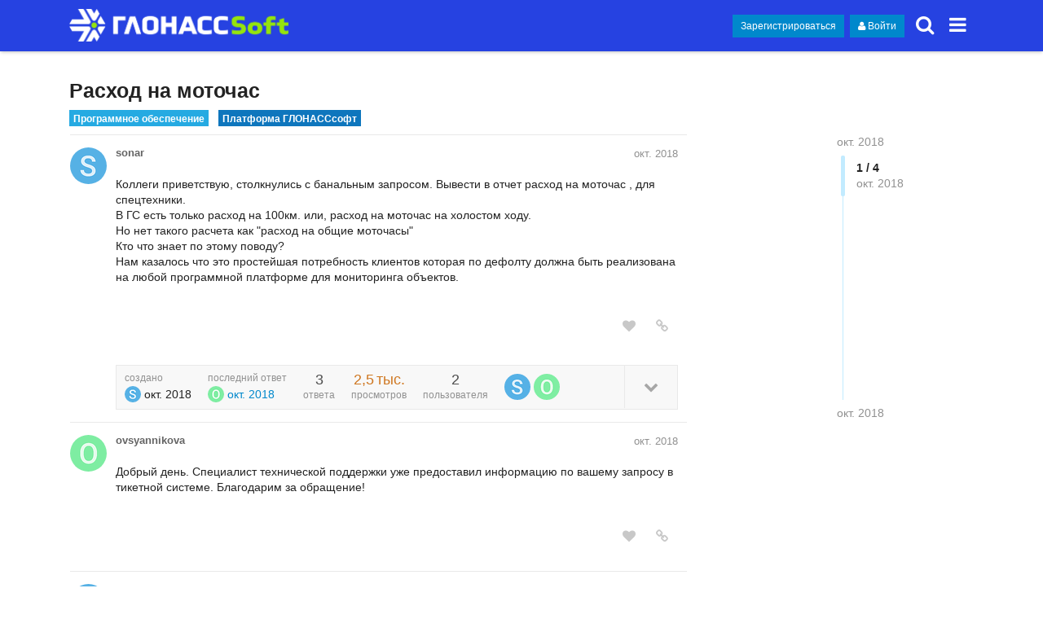

--- FILE ---
content_type: text/html; charset=utf-8
request_url: https://forum.glonasssoft.ru/t/rashod-na-motochas/203
body_size: 11636
content:
<!DOCTYPE html>
<html lang="ru" class="desktop-view not-mobile-device  anon">
  <head>
    <meta charset="utf-8">
    <title>Расход на моточас - Платформа ГЛОНАССсофт - Форум ГЛОНАССсофт</title>
    <meta name="description" content="Коллеги приветствую, столкнулись с банальным запросом. Вывести в отчет расход на моточас , для спецтехники. В ГС есть только расход на 100км. или, расход на моточас на холостом ходу.  Но нет такого расчета как &amp;quot;расход на&amp;hellip;">
    <meta name="author" content="">
<meta name="generator" content="Discourse 1.8.0.beta7 - https://github.com/discourse/discourse version b419a5765e5f5947e3ae07676817d4a717f5c86f">
<link rel="icon" type="image/png" href="/uploads/default/original/1X/4119f9e60de97d04abc5e44791a745e945825e0e.png">
<link rel="apple-touch-icon" type="image/png" href="/uploads/default/original/1X/53e042b4d8ac8629ed10c01991f0a1cec824a967.png">
<link rel="icon" sizes="144x144" href="/uploads/default/original/1X/53e042b4d8ac8629ed10c01991f0a1cec824a967.png">
<meta name="theme-color" content="#2642e1">
<meta name="viewport" content="width=device-width, minimum-scale=1.0, maximum-scale=1.0, user-scalable=yes">
<link rel="canonical" href="http://www.example.com/t/rashod-na-motochas/203" />
<script type="application/ld+json">{"@context":"http://schema.org","@type":"WebSite","url":"http://www.example.com","potentialAction":{"@type":"SearchAction","target":"http://www.example.com/search?q={search_term_string}","query-input":"required name=search_term_string"}}</script>
<link rel="search" type="application/opensearchdescription+xml" href="http://www.example.com/opensearch.xml" title="Форум ГЛОНАССсофт Search">

    

<style>
  @font-face {
    font-family: 'FontAwesome';
    src: url('/assets/fontawesome-webfont-ff82aeed6b9bb6701696c84d1b223d2e682eb78c89117a438ce6cfea8c498995.woff2?http://forum.glonasssoft.ru&amp;2&v=4.5.0') format('woff2'),
         url('/assets/fontawesome-webfont-c812ddc9e475d3e65d68a6b3b589ce598a2a5babb7afc55477d59215c4a38a40.woff?http://forum.glonasssoft.ru&amp;2&v=4.5.0') format('woff');
  }
</style>

      <link href="/stylesheets/desktop_11df117db3a9d826754fe34777d0b8bbf7db0364.css?__ws=www.example.com" media="all" rel="stylesheet" />


  <link class="custom-css" rel="stylesheet" href="/site_customizations/7e202ef2-56d7-47d5-98d8-a9c8d15e57dd.css?target=desktop&v=2bd954251e4d35c40c3d97f8c7c9a27e&__ws=www.example.com" type="text/css" media="all">

    

      <meta name="fragment" content="!">


    <script>
      window.EmberENV = window.EmberENV || {};
      window.EmberENV['FORCE_JQUERY'] = true;
    </script>

    <script src="/assets/locales/ru-801a8f9a1fa00f876d347188716ede53e4e96d9ed171873995f22653e7211a5f.js"></script>
    <script src="/assets/ember_jquery-60dedd1dca1d8b8ce48b6d0087db3b96f3149b9b5af2d0c7c6357967d29031fb.js"></script>
    <script src="/assets/preload-store-9a5d6688476c54b0eb6e11cf444ab9dc19602f99f10114228f41fe605c31ac4d.js"></script>
    <script src="/assets/vendor-52ed1f7ea87a692ca7ec8f3b75bb76997f730cae151edfe8f467849ef9ddde78.js"></script>
    <script src="/assets/pretty-text-bundle-04ac5b2eae6ead3ce5d5994ccd1e264320fb14970bb0dd812e392773769b9e7f.js"></script>
    <script src="/assets/application-5f07223e14eaf94865cedc8e61f7d5a23482b86bb8592aea3f764603b904f1e4.js"></script>
    <script src="/assets/plugin-535190dba1aca9f8b293f5e8d4002fb5eb3f4809bd774d2234476016d05a8bad.js"></script>
    <script src="/assets/plugin-third-party-1c972d03b7bf419ea46fe4c258157766a5958061fbc66b2d19c8db2df1de2f97.js"></script>


      

    
    <link rel="manifest" href="/manifest.json">


      <link rel="alternate" type="application/rss+xml" title="RSS лента темы &#39;Расход на моточас" href="http://forum.glonasssoft.ru/t/rashod-na-motochas/203.rss" />
  <meta property="og:site_name" content="Форум ГЛОНАССсофт" />
<meta name="twitter:card" content="summary" />
<meta name="twitter:image" content="http://www.example.com/uploads/default/original/1X/53e042b4d8ac8629ed10c01991f0a1cec824a967.png" />
<meta property="og:image" content="http://www.example.com/uploads/default/original/1X/53e042b4d8ac8629ed10c01991f0a1cec824a967.png" />
<meta property="og:url" content="http://www.example.com/t/rashod-na-motochas/203" />
<meta name="twitter:url" content="http://www.example.com/t/rashod-na-motochas/203" />
<meta property="og:title" content="Расход на моточас" />
<meta name="twitter:title" content="Расход на моточас" />
<meta property="og:description" content="Коллеги приветствую, столкнулись с банальным запросом. Вывести в отчет расход на моточас , для спецтехники. В ГС есть только расход на 100км. или, расход на моточас на холостом ходу.  Но нет такого расчета как &quot;расход на общие моточасы&quot;  Кто что знает по этому поводу? Нам казалось что это простейшая потребность клиентов которая по дефолту должна быть реализована на любой программной платформе для мониторинга объектов." />
<meta name="twitter:description" content="Коллеги приветствую, столкнулись с банальным запросом. Вывести в отчет расход на моточас , для спецтехники. В ГС есть только расход на 100км. или, расход на моточас на холостом ходу.  Но нет такого расчета как &quot;расход на общие моточасы&quot;  Кто что знает по этому поводу? Нам казалось что это простейшая потребность клиентов которая по дефолту должна быть реализована на любой программной платформе для мониторинга объектов." />


  </head>

  <body class="">
    

    <div class='debug-eyeline'></div>

    <noscript data-path="/t/rashod-na-motochas/203">
      <header class="d-header">
  <div class="wrap">
    <div class="contents">
      <div class="row">
        <div class="title span13">
          <a href="/">
              <img src="/uploads/default/original/1X/77e499388dac9423c628bc9092446e0cd721e11f.png" alt="Форум ГЛОНАССсофт" id="site-logo">
          </a>
        </div>
            <div class='panel clearfix'>
              <a href="/login" class='btn btn-primary btn-small login-button'><i class="fa fa-user"></i> Войти</a>
            </div>
      </div>
    </div>
  </div>
</header>

      <div id="main-outlet" class="wrap">
        <!-- preload-content: -->
        <h1>
  <a href="/t/rashod-na-motochas/203">Расход на моточас</a>
</h1>

<div id='breadcrumbs'>
    <div id="breadcrumb-0" itemscope itemtype="http://data-vocabulary.org/Breadcrumb"
        itemref="breadcrumb-1"
      >
      <a href="/c/soft" itemprop="url">
        <span itemprop="title">Программное обеспечение</span>
      </a>
    </div>
    <div id="breadcrumb-1" itemscope itemtype="http://data-vocabulary.org/Breadcrumb"
>
      <a href="/c/soft/platform" itemprop="url">
        <span itemprop="title">Платформа ГЛОНАССсофт</span>
      </a>
    </div>
</div>





<hr>


  <div itemscope itemtype='http://schema.org/DiscussionForumPosting'>
      <div class='creator'>
        <span>
          <a href='/users/sonar'><b itemprop='author'>sonar</b></a>
           
           <time datetime='2018-10-29T11:10:08Z' itemprop='datePublished'>
             2018-10-29 11:10:08 UTC
           </time>
        </span>
        <span itemprop='position'>#1</span>
      </div>
      <div class='post' itemprop='articleBody'>
        <p>Коллеги приветствую, столкнулись с банальным запросом. Вывести в отчет расход на моточас , для спецтехники.<br>В ГС есть только расход на 100км. или, расход на моточас на холостом ходу. <br>Но нет такого расчета как "расход на общие моточасы" <br>Кто что знает по этому поводу?<br>Нам казалось что это простейшая потребность клиентов которая по дефолту должна быть реализована на любой программной платформе для мониторинга объектов.</p>
      </div>
      <meta itemprop='interactionCount' content='UserLikes:0'>
      <meta itemprop='interactionCount' content='UserComments:0'>
      <meta itemprop='headline' content='Расход на моточас'>
      <hr>
  </div>
  <div itemscope itemtype='http://schema.org/DiscussionForumPosting'>
      <div class='creator'>
        <span>
          <a href='/users/ovsyannikova'><b itemprop='author'>ovsyannikova</b></a>
           
           <time datetime='2018-10-30T06:31:00Z' itemprop='datePublished'>
             2018-10-30 06:31:00 UTC
           </time>
        </span>
        <span itemprop='position'>#2</span>
      </div>
      <div class='post' itemprop='articleBody'>
        <p>Добрый день. Специалист технической поддержки уже предоставил информацию по вашему запросу в тикетной системе. Благодарим за обращение!</p>
      </div>
      <meta itemprop='interactionCount' content='UserLikes:0'>
      <meta itemprop='interactionCount' content='UserComments:1'>
      <meta itemprop='headline' content='Расход на моточас'>
      <hr>
  </div>
  <div itemscope itemtype='http://schema.org/DiscussionForumPosting'>
      <div class='creator'>
        <span>
          <a href='/users/sonar'><b itemprop='author'>sonar</b></a>
           
           <time datetime='2018-10-30T06:42:30Z' itemprop='datePublished'>
             2018-10-30 06:42:30 UTC
           </time>
        </span>
        <span itemprop='position'>#3</span>
      </div>
      <div class='post' itemprop='articleBody'>
        <p>А вы считаете что другие участники форума не хотели бы знать данную информацию?</p>
      </div>
      <meta itemprop='interactionCount' content='UserLikes:0'>
      <meta itemprop='interactionCount' content='UserComments:0'>
      <meta itemprop='headline' content='Расход на моточас'>
      <hr>
  </div>
  <div itemscope itemtype='http://schema.org/DiscussionForumPosting'>
      <div class='creator'>
        <span>
          <a href='/users/ovsyannikova'><b itemprop='author'>ovsyannikova</b></a>
           
           <time datetime='2018-10-30T10:10:51Z' itemprop='datePublished'>
             2018-10-30 10:10:51 UTC
           </time>
        </span>
        <span itemprop='position'>#4</span>
      </div>
      <div class='post' itemprop='articleBody'>
        <p> На текущий момент указанный Вами функционал в системе мониторинга ГлонассСофт не реализован. Расчет ведется л/км. Требуется доработка софта. По вопросу доработки функционала с Вами свяжется менеджер.</p>
      </div>
      <meta itemprop='interactionCount' content='UserLikes:0'>
      <meta itemprop='interactionCount' content='UserComments:0'>
      <meta itemprop='headline' content='Расход на моточас'>
      <hr>
  </div>






        <!-- :preload-content -->
        <footer>
          <nav itemscope itemtype='http://schema.org/SiteNavigationElement'>
            <a href='/'>Домой</a>
            <a href="/categories">Разделы</a>
            <a href="/guidelines">Руководство и часто задаваемые вопросы</a>
            <a href="/tos">Пользовательское соглашение</a>
            <a href="/privacy">Политика конфиденциальности</a>
          </nav>
        </footer>
      </div>

      <footer id='noscript-footer'>
        <p>При поддержке <a href="http://www.discourse.org">Discourse</a>, лучше всего использовать с включенным JavaScript</p>
      </footer>
    </noscript>

      

    <section id='main'>
    </section>

    <div id='offscreen-content'>
    </div>

      <form id='hidden-login-form' method="post" action="/login" style="display: none;">
        <input name="username" type="text"     id="signin_username">
        <input name="password" type="password" id="signin_password">
        <input name="redirect" type="hidden">
        <input type="submit" id="signin-button" value="Войти">
      </form>

      <script>
      (function() {
        var ps = require('preload-store').default;
          ps.store("site", {"default_archetype":"regular","notification_types":{"mentioned":1,"replied":2,"quoted":3,"edited":4,"liked":5,"private_message":6,"invited_to_private_message":7,"invitee_accepted":8,"posted":9,"moved_post":10,"linked":11,"granted_badge":12,"invited_to_topic":13,"custom":14,"group_mentioned":15,"group_message_summary":16,"watching_first_post":17},"post_types":{"regular":1,"moderator_action":2,"small_action":3,"whisper":4},"groups":[{"id":1,"name":"admins"},{"id":0,"name":"everyone"},{"id":2,"name":"moderators"},{"id":3,"name":"staff"},{"id":10,"name":"trust_level_0"},{"id":11,"name":"trust_level_1"},{"id":12,"name":"trust_level_2"},{"id":13,"name":"trust_level_3"},{"id":14,"name":"trust_level_4"}],"filters":["latest","unread","new","read","posted","bookmarks"],"periods":["all","yearly","quarterly","monthly","weekly","daily"],"top_menu_items":["latest","unread","new","read","posted","bookmarks","category","categories","top"],"anonymous_top_menu_items":["latest","top","categories","category","categories","top"],"uncategorized_category_id":1,"is_readonly":false,"disabled_plugins":[],"user_field_max_length":2048,"suppressed_from_homepage_category_ids":[],"post_action_types":[{"name_key":"bookmark","name":"Добавить в закладки","description":"Добавить сообщение в закладки","long_form":"добавили сообщение в закладки","is_flag":false,"icon":null,"id":1,"is_custom_flag":false},{"name_key":"like","name":"Нравится","description":"Мне нравится это сообщение","long_form":"понравилось это","is_flag":false,"icon":"heart","id":2,"is_custom_flag":false},{"name_key":"off_topic","name":"Офтопик (не по теме)","description":"Это сообщение не имеет отношения к теме, учитывая ее название и текст. Возможно, его стоит перенести.","long_form":"отметили это как офтопик (не по теме)","is_flag":true,"icon":null,"id":3,"is_custom_flag":false},{"name_key":"inappropriate","name":"Неприемлемо","description":"Это сообщение может быть оскорбительным или нарушает <a href=\"/guidelines\">правила поведения<\/a>.","long_form":"отметить как неуместное","is_flag":true,"icon":null,"id":4,"is_custom_flag":false},{"name_key":"vote","name":"Проголосовать","description":"Проголосовать за это сообщение","long_form":"проголосовало за это сообщение","is_flag":false,"icon":null,"id":5,"is_custom_flag":false},{"name_key":"spam","name":"Спам","description":"Это сообщение носит рекламный характер и не представляет особого интереса для темы.","long_form":"отметили это как спам","is_flag":true,"icon":null,"id":8,"is_custom_flag":false},{"name_key":"notify_user","name":"Отправить @{{username}} личное сообщение","description":"Я хочу обсудить это сообщение с автором приватно и не привлекая внимания модераторов.","long_form":"оповещаемый пользователь","is_flag":true,"icon":null,"id":6,"is_custom_flag":true},{"name_key":"notify_moderators","name":"Другая причина","description":"Это сообщение требует модерации по иной причине, которая отсутствует в списке выше.","long_form":"отметили это для модерации","is_flag":true,"icon":null,"id":7,"is_custom_flag":true}],"topic_flag_types":[{"name_key":"inappropriate","name":"Неуместно","description":"Эта тема может быть сочтена оскорбительной или нарушает <a href=\"/guidelines\">правила поведения на сайте<\/a>.","long_form":"отмеченно как неуместное","is_flag":true,"icon":null,"id":4,"is_custom_flag":false},{"name_key":"spam","name":"Спам","description":"Это сообщение представляет собой рекламу. Оно не содержит полезной информации и не относится к данной теме.","long_form":"отмечено как спам","is_flag":true,"icon":null,"id":8,"is_custom_flag":false},{"name_key":"notify_moderators","name":"Другое","description":"This topic requires general staff attention based on the <a href=\"/guidelines\">guidelines<\/a>, <a href=\"/tos\">TOS<\/a>, or for another reason not listed above.","long_form":"жалоба модератору","is_flag":true,"icon":null,"id":7,"is_custom_flag":true}],"can_create_tag":false,"can_tag_topics":false,"topic_featured_link_allowed_category_ids":[12,13,15,16,17,7,4,14,11,1,8,18,5,10,6,9],"categories":[{"id":5,"name":"Навигационное оборудование","color":"283890","text_color":"FFFFFF","slug":"naviequipment","topic_count":4,"post_count":36,"position":0,"description":null,"description_text":null,"topic_url":"/t/opisanie-razdela-navigaczionnoe-oborudovanie/12","read_restricted":false,"permission":null,"parent_category_id":9,"notification_level":1,"topic_template":"","has_children":false,"sort_order":"","sort_ascending":null,"show_subcategory_list":false,"num_featured_topics":3,"default_view":null,"uploaded_logo":null,"uploaded_background":null},{"id":6,"name":"Платформа ГЛОНАССсофт","color":"0E76BD","text_color":"FFFFFF","slug":"platform","topic_count":13,"post_count":59,"position":2,"description":null,"description_text":null,"topic_url":"/t/opisanie-razdela-platforma-glonasssoft/13","read_restricted":false,"permission":null,"parent_category_id":8,"notification_level":1,"topic_template":"","has_children":false,"sort_order":"","sort_ascending":null,"show_subcategory_list":false,"num_featured_topics":3,"default_view":null,"uploaded_logo":null,"uploaded_background":null},{"id":7,"name":"Практика, монтаж и внедрения систем мониторинга","color":"3AB54A","text_color":"FFFFFF","slug":"install","topic_count":1,"post_count":10,"position":3,"description":null,"description_text":null,"topic_url":"/t/opisanie-razdela-praktika-montazh-i-vnedreniya-sistem-monitoringa/14","read_restricted":false,"permission":null,"parent_category_id":10,"notification_level":1,"topic_template":"","has_children":false,"sort_order":"","sort_ascending":null,"show_subcategory_list":false,"num_featured_topics":3,"default_view":null,"uploaded_logo":null,"uploaded_background":null},{"id":8,"name":"Программное обеспечение","color":"25AAE2","text_color":"FFFFFF","slug":"soft","topic_count":1,"post_count":3,"position":4,"description":null,"description_text":null,"topic_url":"/t/opisanie-razdela-programmnoe-obespechenie/15","read_restricted":false,"permission":null,"notification_level":1,"topic_template":"","has_children":true,"sort_order":"category","sort_ascending":false,"show_subcategory_list":false,"num_featured_topics":3,"default_view":null,"uploaded_logo":null,"uploaded_background":null},{"id":9,"name":"Оборудование","color":"283890","text_color":"FFFFFF","slug":"equipment","topic_count":5,"post_count":49,"position":5,"description":null,"description_text":null,"topic_url":"/t/opisanie-razdela-oborudovanie/16","read_restricted":false,"permission":null,"notification_level":1,"topic_template":null,"has_children":true,"sort_order":"","sort_ascending":null,"show_subcategory_list":false,"num_featured_topics":3,"default_view":null,"uploaded_logo":null,"uploaded_background":null},{"id":10,"name":"Общие вопросы","color":"B3B5B4","text_color":"FFFFFF","slug":"others","topic_count":1,"post_count":1,"position":6,"description":null,"description_text":null,"topic_url":"/t/opisanie-razdela-obshhie-voprosy/17","read_restricted":false,"permission":null,"notification_level":1,"topic_template":"","has_children":true,"sort_order":"","sort_ascending":null,"show_subcategory_list":false,"num_featured_topics":3,"default_view":null,"uploaded_logo":null,"uploaded_background":null},{"id":18,"name":"Новости","color":"F1592A","text_color":"FFFFFF","slug":"News","topic_count":5,"post_count":127,"position":7,"description":"Новости компании, интересное в сфере мониторинга ГЛОНАСС и не только.","description_text":"Новости компании, интересное в сфере мониторинга ГЛОНАСС и не только.","topic_url":"/t/opisanie-razdela-novosti/27","read_restricted":false,"permission":null,"notification_level":1,"topic_template":"","has_children":false,"sort_order":"created","sort_ascending":null,"show_subcategory_list":false,"num_featured_topics":3,"default_view":null,"uploaded_logo":null,"uploaded_background":null},{"id":11,"name":"Партнерский раздел","color":"F7941D","text_color":"FFFFFF","slug":"partners","topic_count":1,"post_count":3,"position":8,"description":null,"description_text":null,"topic_url":"/t/opisanie-razdela-partnerskij-razdel/18","read_restricted":false,"permission":null,"notification_level":1,"topic_template":null,"has_children":false,"sort_order":"","sort_ascending":null,"show_subcategory_list":false,"num_featured_topics":3,"default_view":null,"uploaded_logo":null,"uploaded_background":null},{"id":12,"name":"Законодательство","color":"ED207B","text_color":"FFFFFF","slug":"zakon","topic_count":0,"post_count":0,"position":9,"description":null,"description_text":null,"topic_url":"/t/opisanie-razdela-zakonodatelstvo/19","read_restricted":false,"permission":null,"parent_category_id":10,"notification_level":1,"topic_template":null,"has_children":false,"sort_order":"","sort_ascending":null,"show_subcategory_list":false,"num_featured_topics":3,"default_view":null,"uploaded_logo":null,"uploaded_background":null},{"id":13,"name":"Мобильная связь","color":"3AB54A","text_color":"FFFFFF","slug":"mobile-cell","topic_count":0,"post_count":0,"position":10,"description":null,"description_text":null,"topic_url":"/t/opisanie-razdela-mobilnaya-svyaz/20","read_restricted":false,"permission":null,"parent_category_id":10,"notification_level":1,"topic_template":"","has_children":false,"sort_order":"","sort_ascending":null,"show_subcategory_list":false,"num_featured_topics":3,"default_view":null,"uploaded_logo":null,"uploaded_background":null},{"id":1,"name":"Разные темы","color":"12A89D","text_color":"FFFFFF","slug":"other-topics","topic_count":1,"post_count":1,"position":12,"description":"Темы, которым не нужен раздел, или которые не попадают ни в один из существующих разделов.","description_text":"","topic_url":"/t//","read_restricted":false,"permission":null,"notification_level":1,"topic_template":"","has_children":false,"sort_order":"category","sort_ascending":false,"show_subcategory_list":false,"num_featured_topics":3,"default_view":null,"uploaded_logo":null,"uploaded_background":null}],"trust_levels":[{"id":0,"name":"новый пользователь"},{"id":1,"name":"базовый пользователь"},{"id":2,"name":"участник"},{"id":3,"name":"активный"},{"id":4,"name":"лидер"}],"archetypes":[{"id":"regular","name":"Обычная тема","options":[]},{"id":"banner","name":"Тема-объявление","options":[]}],"user_fields":[]});
          ps.store("siteSettings", {"title":"Форум ГЛОНАССсофт","contact_email":"info@glonasssoft.ru","contact_url":"http://glonasssoft.ru","logo_url":"/uploads/default/original/1X/77e499388dac9423c628bc9092446e0cd721e11f.png","logo_small_url":"/uploads/default/original/1X/5153bec4596b4bb754512a38992881932c59bdc4.png","mobile_logo_url":"","favicon_url":"/uploads/default/original/1X/4119f9e60de97d04abc5e44791a745e945825e0e.png","allow_user_locale":false,"suggested_topics":5,"track_external_right_clicks":false,"ga_universal_tracking_code":"","ga_universal_domain_name":"auto","ga_tracking_code":"","ga_domain_name":"","gtm_container_id":"","top_menu":"categories|latest|new|unread|top","post_menu":"like-count|like|share|flag|edit|bookmark|delete|admin|reply","post_menu_hidden_items":"flag|bookmark|edit|delete|admin","share_links":"twitter|facebook|email","desktop_category_page_style":"categories_and_latest_topics","category_colors":"BF1E2E|F1592A|F7941D|9EB83B|3AB54A|12A89D|25AAE2|0E76BD|652D90|92278F|ED207B|8C6238|231F20|808281|B3B5B4|283890","category_style":"box","enable_mobile_theme":true,"relative_date_duration":30,"fixed_category_positions":true,"fixed_category_positions_on_create":false,"enable_badges":true,"enable_badge_sql":false,"enable_whispers":false,"invite_only":false,"login_required":false,"must_approve_users":false,"enable_local_logins":true,"allow_new_registrations":true,"enable_signup_cta":true,"enable_google_oauth2_logins":false,"enable_yahoo_logins":false,"enable_twitter_logins":false,"enable_instagram_logins":false,"enable_facebook_logins":false,"enable_github_logins":false,"enable_sso":false,"sso_overrides_avatar":false,"min_username_length":3,"max_username_length":20,"min_password_length":10,"min_admin_password_length":15,"logout_redirect":"","full_name_required":false,"enable_names":true,"invites_per_page":40,"delete_user_max_post_age":60,"delete_all_posts_max":15,"show_email_on_profile":false,"prioritize_username_in_ux":true,"enable_user_directory":true,"allow_anonymous_posting":false,"anonymous_posting_min_trust_level":1,"hide_user_profiles_from_public":false,"enable_group_directory":true,"min_post_length":20,"min_first_post_length":20,"min_private_message_post_length":10,"max_post_length":32000,"topic_featured_link_enabled":true,"min_topic_title_length":15,"max_topic_title_length":255,"min_private_message_title_length":2,"allow_uncategorized_topics":true,"min_title_similar_length":10,"min_body_similar_length":15,"enable_private_messages":true,"edit_history_visible_to_public":true,"delete_removed_posts_after":24,"traditional_markdown_linebreaks":false,"allow_html_tables":false,"suppress_reply_directly_below":true,"suppress_reply_directly_above":true,"max_reply_history":1,"newuser_max_images":1,"newuser_max_attachments":0,"show_pinned_excerpt_mobile":true,"show_pinned_excerpt_desktop":true,"display_name_on_posts":false,"show_time_gap_days":7,"short_progress_text_threshold":10000,"default_code_lang":"auto","autohighlight_all_code":false,"highlighted_languages":"apache|bash|cs|cpp|css|coffeescript|diff|xml|http|ini|json|java|javascript|makefile|markdown|nginx|objectivec|ruby|perl|php|python|sql|handlebars","censored_words":"","censored_pattern":"","enable_emoji":true,"emoji_set":"google","code_formatting_style":"4-spaces-indent","allowed_href_schemes":"","email_time_window_mins":10,"disable_digest_emails":false,"email_in":false,"disable_emails":false,"bounce_score_threshold":4,"max_image_size_kb":3072,"max_attachment_size_kb":3072,"authorized_extensions":"jpg|jpeg|png|gif|zip|rar|7z","max_image_width":1500,"max_image_height":1500,"prevent_anons_from_downloading_files":false,"enable_s3_uploads":false,"allow_profile_backgrounds":true,"allow_uploaded_avatars":true,"allow_animated_avatars":false,"default_avatars":"","external_system_avatars_enabled":true,"external_system_avatars_url":"/letter_avatar_proxy/v2/letter/{first_letter}/{color}/{size}.png","tl1_requires_read_posts":30,"tl3_links_no_follow":false,"use_admin_ip_whitelist":false,"max_oneboxes_per_post":50,"alert_admins_if_errors_per_minute":0,"alert_admins_if_errors_per_hour":0,"max_prints_per_hour_per_user":5,"enable_long_polling":true,"long_polling_base_url":"/","background_polling_interval":60000,"polling_interval":3000,"anon_polling_interval":15000,"flush_timings_secs":20,"verbose_localization":false,"max_new_topics":500,"tos_url":"","privacy_policy_url":"","faq_url":"","maximum_backups":5,"min_search_term_length":3,"version_checks":true,"suppress_uncategorized_badge":true,"topic_views_heat_low":1000,"topic_views_heat_medium":2000,"topic_views_heat_high":5000,"topic_post_like_heat_low":0.5,"topic_post_like_heat_medium":1.0,"topic_post_like_heat_high":2.0,"history_hours_low":12,"history_hours_medium":24,"history_hours_high":48,"cold_age_days_low":14,"cold_age_days_medium":90,"cold_age_days_high":180,"global_notice":"","show_create_topics_notice":true,"bootstrap_mode_min_users":50,"bootstrap_mode_enabled":false,"automatically_unpin_topics":true,"read_time_word_count":500,"disable_mailing_list_mode":false,"default_topics_automatic_unpin":true,"tagging_enabled":false,"tag_style":"simple","max_tags_per_topic":5,"max_tag_length":20,"min_trust_level_to_tag_topics":0,"max_tag_search_results":5,"show_filter_by_tag":false,"tags_sort_alphabetically":false,"staff_tags":"","suppress_overlapping_tags_in_list":false,"poll_enabled":true,"poll_maximum_options":20,"details_enabled":true,"available_locales":"ar|bs_BA|cs|da|de|el|en|es|et|fa_IR|fi|fr|gl|he|id|it|ja|ko|nb_NO|nl|pl_PL|pt|pt_BR|ro|ru|sk|sq|sv|te|tr_TR|uk|ur|vi|zh_CN|zh_TW"});
          ps.store("customHTML", {"top":"","footer":""});
          ps.store("banner", {});
          ps.store("customEmoji", []);
          ps.store("translationOverrides", {});
          ps.store("topic_203", {"post_stream":{"posts":[{"id":436,"name":"Константин","username":"sonar","avatar_template":"/letter_avatar_proxy/v2/letter/s/57b2e6/{size}.png","created_at":"2018-10-29T11:10:08.091Z","cooked":"<p>Коллеги приветствую, столкнулись с банальным запросом. Вывести в отчет расход на моточас , для спецтехники.<br>В ГС есть только расход на 100км. или, расход на моточас на холостом ходу. <br>Но нет такого расчета как \"расход на общие моточасы\" <br>Кто что знает по этому поводу?<br>Нам казалось что это простейшая потребность клиентов которая по дефолту должна быть реализована на любой программной платформе для мониторинга объектов.<\/p>","post_number":1,"post_type":1,"updated_at":"2018-10-29T11:10:08.091Z","reply_count":0,"reply_to_post_number":null,"quote_count":0,"avg_time":56,"incoming_link_count":58,"reads":11,"score":49.8,"yours":false,"topic_id":203,"topic_slug":"rashod-na-motochas","display_username":"Константин","primary_group_name":null,"primary_group_flair_url":null,"primary_group_flair_bg_color":null,"primary_group_flair_color":null,"version":1,"can_edit":false,"can_delete":false,"can_recover":false,"can_wiki":false,"read":true,"user_title":null,"actions_summary":[],"moderator":false,"admin":false,"staff":false,"user_id":38,"hidden":false,"hidden_reason_id":null,"trust_level":1,"deleted_at":null,"user_deleted":false,"edit_reason":null,"can_view_edit_history":true,"wiki":false},{"id":437,"name":"ovsyannikova","username":"ovsyannikova","avatar_template":"/letter_avatar_proxy/v2/letter/o/7feea3/{size}.png","created_at":"2018-10-30T06:31:00.877Z","cooked":"<p>Добрый день. Специалист технической поддержки уже предоставил информацию по вашему запросу в тикетной системе. Благодарим за обращение!<\/p>","post_number":2,"post_type":1,"updated_at":"2018-10-30T06:31:00.877Z","reply_count":1,"reply_to_post_number":null,"quote_count":0,"avg_time":59,"incoming_link_count":0,"reads":11,"score":9.95,"yours":false,"topic_id":203,"topic_slug":"rashod-na-motochas","display_username":"ovsyannikova","primary_group_name":null,"primary_group_flair_url":null,"primary_group_flair_bg_color":null,"primary_group_flair_color":null,"version":1,"can_edit":false,"can_delete":false,"can_recover":false,"can_wiki":false,"read":true,"user_title":null,"actions_summary":[],"moderator":false,"admin":false,"staff":false,"user_id":43,"hidden":false,"hidden_reason_id":null,"trust_level":2,"deleted_at":null,"user_deleted":false,"edit_reason":null,"can_view_edit_history":true,"wiki":false},{"id":438,"name":"Константин","username":"sonar","avatar_template":"/letter_avatar_proxy/v2/letter/s/57b2e6/{size}.png","created_at":"2018-10-30T06:42:30.745Z","cooked":"<p>А вы считаете что другие участники форума не хотели бы знать данную информацию?<\/p>","post_number":3,"post_type":1,"updated_at":"2018-10-30T06:42:30.745Z","reply_count":0,"reply_to_post_number":2,"quote_count":0,"avg_time":43,"incoming_link_count":0,"reads":11,"score":4.15,"yours":false,"topic_id":203,"topic_slug":"rashod-na-motochas","display_username":"Константин","primary_group_name":null,"primary_group_flair_url":null,"primary_group_flair_bg_color":null,"primary_group_flair_color":null,"version":1,"can_edit":false,"can_delete":false,"can_recover":false,"can_wiki":false,"read":true,"user_title":null,"reply_to_user":{"username":"ovsyannikova","avatar_template":"/letter_avatar_proxy/v2/letter/o/7feea3/{size}.png"},"actions_summary":[],"moderator":false,"admin":false,"staff":false,"user_id":38,"hidden":false,"hidden_reason_id":null,"trust_level":1,"deleted_at":null,"user_deleted":false,"edit_reason":null,"can_view_edit_history":true,"wiki":false},{"id":439,"name":"ovsyannikova","username":"ovsyannikova","avatar_template":"/letter_avatar_proxy/v2/letter/o/7feea3/{size}.png","created_at":"2018-10-30T10:10:51.857Z","cooked":"<p> На текущий момент указанный Вами функционал в системе мониторинга ГлонассСофт не реализован. Расчет ведется л/км. Требуется доработка софта. По вопросу доработки функционала с Вами свяжется менеджер.<\/p>","post_number":4,"post_type":1,"updated_at":"2018-10-30T10:10:51.857Z","reply_count":0,"reply_to_post_number":null,"quote_count":0,"avg_time":27,"incoming_link_count":0,"reads":11,"score":3.35,"yours":false,"topic_id":203,"topic_slug":"rashod-na-motochas","display_username":"ovsyannikova","primary_group_name":null,"primary_group_flair_url":null,"primary_group_flair_bg_color":null,"primary_group_flair_color":null,"version":1,"can_edit":false,"can_delete":false,"can_recover":false,"can_wiki":false,"read":true,"user_title":null,"actions_summary":[],"moderator":false,"admin":false,"staff":false,"user_id":43,"hidden":false,"hidden_reason_id":null,"trust_level":2,"deleted_at":null,"user_deleted":false,"edit_reason":null,"can_view_edit_history":true,"wiki":false}],"stream":[436,437,438,439]},"timeline_lookup":[[1,2636],[2,2635]],"id":203,"title":"Расход на моточас","fancy_title":"Расход на моточас","posts_count":4,"created_at":"2018-10-29T11:10:07.967Z","views":2540,"reply_count":1,"participant_count":2,"like_count":0,"last_posted_at":"2018-10-30T10:10:51.857Z","visible":true,"closed":false,"archived":false,"has_summary":false,"archetype":"regular","slug":"rashod-na-motochas","category_id":6,"word_count":120,"deleted_at":null,"user_id":38,"draft":null,"draft_key":"topic_203","draft_sequence":null,"unpinned":null,"pinned_globally":false,"pinned":false,"pinned_at":null,"pinned_until":null,"details":{"auto_close_at":null,"auto_close_hours":null,"auto_close_based_on_last_post":false,"created_by":{"id":38,"username":"sonar","avatar_template":"/letter_avatar_proxy/v2/letter/s/57b2e6/{size}.png"},"last_poster":{"id":43,"username":"ovsyannikova","avatar_template":"/letter_avatar_proxy/v2/letter/o/7feea3/{size}.png"},"participants":[{"id":38,"username":"sonar","avatar_template":"/letter_avatar_proxy/v2/letter/s/57b2e6/{size}.png","post_count":2,"primary_group_name":null,"primary_group_flair_url":null,"primary_group_flair_color":null,"primary_group_flair_bg_color":null},{"id":43,"username":"ovsyannikova","avatar_template":"/letter_avatar_proxy/v2/letter/o/7feea3/{size}.png","post_count":2,"primary_group_name":null,"primary_group_flair_url":null,"primary_group_flair_color":null,"primary_group_flair_bg_color":null}],"notification_level":1,"can_flag_topic":false},"highest_post_number":4,"deleted_by":null,"actions_summary":[{"id":4,"count":0,"hidden":false,"can_act":false},{"id":7,"count":0,"hidden":false,"can_act":false},{"id":8,"count":0,"hidden":false,"can_act":false}],"chunk_size":20,"bookmarked":null,"featured_link":null});
      })();
      </script>

    

    <script>
  Ember.RSVP.configure('onerror', function(e) {
    // Ignore TransitionAborted exceptions that bubble up
    if (e && e.message === "TransitionAborted") { return; }

    window.onerror(e && e.message, null,null,null,e);
  });


</script>

<script>

  (function() {
    var ps = require('preload-store').default;

    Discourse.CDN = '';
    Discourse.BaseUrl = 'www.example.com'.replace(/:[\d]*$/,"");
    Discourse.BaseUri = '';
    Discourse.Environment = 'production';
    Discourse.SiteSettings = ps.get('siteSettings');
    Discourse.LetterAvatarVersion = '5_c5b31cccf5394499269817ee339a84bb';
    I18n.defaultLocale = 'ru';
    Discourse.start();
    Discourse.set('assetVersion','6459d30fe4887281c2ab4cdd11e04ffb');
    Discourse.Session.currentProp("disableCustomCSS", false);
    Discourse.HighlightJSPath = "/highlight-js/www.example.com/133b1767dbeecf92cad6dfc38d42cde22195db05.js";
  })();
</script>

<script src="/assets/browser-update-f57286e74ddbc53aa899689b01ef467078911e4138050c561939955849af35dd.js"></script>


    

      
  </body>
</html>


--- FILE ---
content_type: text/css
request_url: https://forum.glonasssoft.ru/stylesheets/desktop_11df117db3a9d826754fe34777d0b8bbf7db0364.css?__ws=www.example.com
body_size: 58123
content:
@charset "UTF-8";/*! normalize.css v3.0.1 | MIT License | git.io/normalize */html{font-family:sans-serif;-ms-text-size-adjust:100%;-webkit-text-size-adjust:100%}body{margin:0}article,aside,details,figcaption,figure,footer,header,hgroup,main,nav,section,summary{display:block}audio,canvas,progress,video{display:inline-block;vertical-align:baseline}audio:not([controls]){display:none;height:0}[hidden],template{display:none}a{background:transparent}a:active,a:hover{outline:0}abbr[title]{border-bottom:1px dotted}b,strong{font-weight:bold}dfn{font-style:italic}h1{font-size:1.6em;margin:0.67em 0}mark{background:#ff0;color:#000}small{font-size:80%}sub,sup{font-size:75%;line-height:0;position:relative;vertical-align:baseline}sup{top:-0.5em}sub{bottom:-0.25em}img{border:0}svg:not(:root){overflow:hidden}figure{margin:1em 40px}hr{-moz-box-sizing:content-box;box-sizing:content-box;height:0}pre{overflow:auto}code,kbd,pre,samp{font-family:monospace, monospace;font-size:1em}button,input,optgroup,select,textarea{color:inherit;font:inherit;margin:0}button{overflow:visible}button,select{text-transform:none}button,html input[type="button"],input[type="reset"],input[type="submit"]{-webkit-appearance:button;cursor:pointer}button[disabled],html input[disabled]{cursor:default}button::-moz-focus-inner,input::-moz-focus-inner{border:0;padding:0}input{line-height:normal}input[type="checkbox"],input[type="radio"]{box-sizing:border-box;padding:0}input[type="number"]::-webkit-inner-spin-button,input[type="number"]::-webkit-outer-spin-button{height:auto}input[type="search"]{-webkit-appearance:textfield;-moz-box-sizing:content-box;-webkit-box-sizing:content-box;box-sizing:content-box}input[type="search"]::-webkit-search-cancel-button,input[type="search"]::-webkit-search-decoration{-webkit-appearance:none}fieldset{border:1px solid #c0c0c0;margin:0 2px;padding:0.35em 0.625em 0.75em}legend{border:0;padding:0}textarea{overflow:auto}optgroup{font-weight:bold}table{border-collapse:collapse;border-spacing:0}td,th{padding:0}/*!
 *  Font Awesome 4.5.0 by @davegandy - http://fontawesome.io - @fontawesome
 *  License - http://fontawesome.io/license (Font: SIL OFL 1.1, CSS: MIT License)
 */.fa{display:inline-block;font:normal normal normal 14px/1 FontAwesome;font-size:inherit;text-rendering:auto;-webkit-font-smoothing:antialiased;-moz-osx-font-smoothing:grayscale}.fa-lg{font-size:1.33333em;line-height:0.75em;vertical-align:-15%}.fa-2x{font-size:2em}.fa-3x{font-size:3em}.fa-4x{font-size:4em}.fa-5x{font-size:5em}.fa-fw{width:1.28571em;text-align:center}.fa-ul{padding-left:0;margin-left:2.14286em;list-style-type:none}.fa-ul>li{position:relative}.fa-li{position:absolute;left:-2.14286em;width:2.14286em;top:0.14286em;text-align:center}.fa-li.fa-lg{left:-1.85714em}.fa-border{padding:.2em .25em .15em;border:solid 0.08em #eee;border-radius:.1em}.fa-pull-left{float:left}.fa-pull-right{float:right}.fa.fa-pull-left{margin-right:.3em}.fa.fa-pull-right{margin-left:.3em}.pull-right{float:right}.pull-left{float:left}.fa.pull-left{margin-right:.3em}.fa.pull-right{margin-left:.3em}.fa-spin{-webkit-animation:fa-spin 2s infinite linear;animation:fa-spin 2s infinite linear}.fa-pulse{-webkit-animation:fa-spin 1s infinite steps(8);animation:fa-spin 1s infinite steps(8)}@-webkit-keyframes fa-spin{0%{-webkit-transform:rotate(0deg);transform:rotate(0deg)}100%{-webkit-transform:rotate(359deg);transform:rotate(359deg)}}@keyframes fa-spin{0%{-webkit-transform:rotate(0deg);transform:rotate(0deg)}100%{-webkit-transform:rotate(359deg);transform:rotate(359deg)}}.fa-rotate-90{filter:"progid:DXImageTransform.Microsoft.BasicImage(rotation=1)";-webkit-transform:rotate(90deg);-ms-transform:rotate(90deg);transform:rotate(90deg)}.fa-rotate-180{filter:"progid:DXImageTransform.Microsoft.BasicImage(rotation=2)";-webkit-transform:rotate(180deg);-ms-transform:rotate(180deg);transform:rotate(180deg)}.fa-rotate-270{filter:"progid:DXImageTransform.Microsoft.BasicImage(rotation=3)";-webkit-transform:rotate(270deg);-ms-transform:rotate(270deg);transform:rotate(270deg)}.fa-flip-horizontal{filter:"progid:DXImageTransform.Microsoft.BasicImage(rotation=0)";-webkit-transform:scale(-1, 1);-ms-transform:scale(-1, 1);transform:scale(-1, 1)}.fa-flip-vertical{filter:"progid:DXImageTransform.Microsoft.BasicImage(rotation=2)";-webkit-transform:scale(1, -1);-ms-transform:scale(1, -1);transform:scale(1, -1)}:root .fa-rotate-90,:root .fa-rotate-180,:root .fa-rotate-270,:root .fa-flip-horizontal,:root .fa-flip-vertical{filter:none}.fa-stack{position:relative;display:inline-block;width:2em;height:2em;line-height:2em;vertical-align:middle}.fa-stack-1x,.fa-stack-2x{position:absolute;left:0;width:100%;text-align:center}.fa-stack-1x{line-height:inherit}.fa-stack-2x{font-size:2em}.fa-inverse{color:#fff}.fa-glass:before{content:"\f000"}.fa-music:before{content:"\f001"}.fa-search:before{content:"\f002"}.fa-envelope-o:before{content:"\f003"}.fa-heart:before{content:"\f004"}.fa-star:before{content:"\f005"}.fa-star-o:before{content:"\f006"}.fa-user:before{content:"\f007"}.fa-film:before{content:"\f008"}.fa-th-large:before{content:"\f009"}.fa-th:before{content:"\f00a"}.fa-th-list:before{content:"\f00b"}.fa-check:before{content:"\f00c"}.fa-remove:before,.fa-close:before,.fa-times:before{content:"\f00d"}.fa-search-plus:before{content:"\f00e"}.fa-search-minus:before{content:"\f010"}.fa-power-off:before{content:"\f011"}.fa-signal:before{content:"\f012"}.fa-gear:before,.fa-cog:before{content:"\f013"}.fa-trash-o:before{content:"\f014"}.fa-home:before{content:"\f015"}.fa-file-o:before{content:"\f016"}.fa-clock-o:before{content:"\f017"}.fa-road:before{content:"\f018"}.fa-download:before{content:"\f019"}.fa-arrow-circle-o-down:before{content:"\f01a"}.fa-arrow-circle-o-up:before{content:"\f01b"}.fa-inbox:before{content:"\f01c"}.fa-play-circle-o:before{content:"\f01d"}.fa-rotate-right:before,.fa-repeat:before{content:"\f01e"}.fa-refresh:before{content:"\f021"}.fa-list-alt:before{content:"\f022"}.fa-lock:before{content:"\f023"}.fa-flag:before{content:"\f024"}.fa-headphones:before{content:"\f025"}.fa-volume-off:before{content:"\f026"}.fa-volume-down:before{content:"\f027"}.fa-volume-up:before{content:"\f028"}.fa-qrcode:before{content:"\f029"}.fa-barcode:before{content:"\f02a"}.fa-tag:before{content:"\f02b"}.fa-tags:before{content:"\f02c"}.fa-book:before{content:"\f02d"}.fa-bookmark:before{content:"\f02e"}.fa-print:before{content:"\f02f"}.fa-camera:before{content:"\f030"}.fa-font:before{content:"\f031"}.fa-bold:before{content:"\f032"}.fa-italic:before{content:"\f033"}.fa-text-height:before{content:"\f034"}.fa-text-width:before{content:"\f035"}.fa-align-left:before{content:"\f036"}.fa-align-center:before{content:"\f037"}.fa-align-right:before{content:"\f038"}.fa-align-justify:before{content:"\f039"}.fa-list:before{content:"\f03a"}.fa-dedent:before,.fa-outdent:before{content:"\f03b"}.fa-indent:before{content:"\f03c"}.fa-video-camera:before{content:"\f03d"}.fa-photo:before,.fa-image:before,.fa-picture-o:before{content:"\f03e"}.fa-pencil:before{content:"\f040"}.fa-map-marker:before{content:"\f041"}.fa-adjust:before{content:"\f042"}.fa-tint:before{content:"\f043"}.fa-edit:before,.fa-pencil-square-o:before{content:"\f044"}.fa-share-square-o:before{content:"\f045"}.fa-check-square-o:before{content:"\f046"}.fa-arrows:before{content:"\f047"}.fa-step-backward:before{content:"\f048"}.fa-fast-backward:before{content:"\f049"}.fa-backward:before{content:"\f04a"}.fa-play:before{content:"\f04b"}.fa-pause:before{content:"\f04c"}.fa-stop:before{content:"\f04d"}.fa-forward:before{content:"\f04e"}.fa-fast-forward:before{content:"\f050"}.fa-step-forward:before{content:"\f051"}.fa-eject:before{content:"\f052"}.fa-chevron-left:before{content:"\f053"}.fa-chevron-right:before{content:"\f054"}.fa-plus-circle:before{content:"\f055"}.fa-minus-circle:before{content:"\f056"}.fa-times-circle:before{content:"\f057"}.fa-check-circle:before{content:"\f058"}.fa-question-circle:before{content:"\f059"}.fa-info-circle:before{content:"\f05a"}.fa-crosshairs:before{content:"\f05b"}.fa-times-circle-o:before{content:"\f05c"}.fa-check-circle-o:before{content:"\f05d"}.fa-ban:before{content:"\f05e"}.fa-arrow-left:before{content:"\f060"}.fa-arrow-right:before{content:"\f061"}.fa-arrow-up:before{content:"\f062"}.fa-arrow-down:before{content:"\f063"}.fa-mail-forward:before,.fa-share:before{content:"\f064"}.fa-expand:before{content:"\f065"}.fa-compress:before{content:"\f066"}.fa-plus:before{content:"\f067"}.fa-minus:before{content:"\f068"}.fa-asterisk:before{content:"\f069"}.fa-exclamation-circle:before{content:"\f06a"}.fa-gift:before{content:"\f06b"}.fa-leaf:before{content:"\f06c"}.fa-fire:before{content:"\f06d"}.fa-eye:before{content:"\f06e"}.fa-eye-slash:before{content:"\f070"}.fa-warning:before,.fa-exclamation-triangle:before{content:"\f071"}.fa-plane:before{content:"\f072"}.fa-calendar:before{content:"\f073"}.fa-random:before{content:"\f074"}.fa-comment:before{content:"\f075"}.fa-magnet:before{content:"\f076"}.fa-chevron-up:before{content:"\f077"}.fa-chevron-down:before{content:"\f078"}.fa-retweet:before{content:"\f079"}.fa-shopping-cart:before{content:"\f07a"}.fa-folder:before{content:"\f07b"}.fa-folder-open:before{content:"\f07c"}.fa-arrows-v:before{content:"\f07d"}.fa-arrows-h:before{content:"\f07e"}.fa-bar-chart-o:before,.fa-bar-chart:before{content:"\f080"}.fa-twitter-square:before{content:"\f081"}.fa-facebook-square:before{content:"\f082"}.fa-camera-retro:before{content:"\f083"}.fa-key:before{content:"\f084"}.fa-gears:before,.fa-cogs:before{content:"\f085"}.fa-comments:before{content:"\f086"}.fa-thumbs-o-up:before{content:"\f087"}.fa-thumbs-o-down:before{content:"\f088"}.fa-star-half:before{content:"\f089"}.fa-heart-o:before{content:"\f08a"}.fa-sign-out:before{content:"\f08b"}.fa-linkedin-square:before{content:"\f08c"}.fa-thumb-tack:before{content:"\f08d"}.fa-external-link:before{content:"\f08e"}.fa-sign-in:before{content:"\f090"}.fa-trophy:before{content:"\f091"}.fa-github-square:before{content:"\f092"}.fa-upload:before{content:"\f093"}.fa-lemon-o:before{content:"\f094"}.fa-phone:before{content:"\f095"}.fa-square-o:before{content:"\f096"}.fa-bookmark-o:before{content:"\f097"}.fa-phone-square:before{content:"\f098"}.fa-twitter:before{content:"\f099"}.fa-facebook-f:before,.fa-facebook:before{content:"\f09a"}.fa-github:before{content:"\f09b"}.fa-unlock:before{content:"\f09c"}.fa-credit-card:before{content:"\f09d"}.fa-feed:before,.fa-rss:before{content:"\f09e"}.fa-hdd-o:before{content:"\f0a0"}.fa-bullhorn:before{content:"\f0a1"}.fa-bell:before{content:"\f0f3"}.fa-certificate:before{content:"\f0a3"}.fa-hand-o-right:before{content:"\f0a4"}.fa-hand-o-left:before{content:"\f0a5"}.fa-hand-o-up:before{content:"\f0a6"}.fa-hand-o-down:before{content:"\f0a7"}.fa-arrow-circle-left:before{content:"\f0a8"}.fa-arrow-circle-right:before{content:"\f0a9"}.fa-arrow-circle-up:before{content:"\f0aa"}.fa-arrow-circle-down:before{content:"\f0ab"}.fa-globe:before{content:"\f0ac"}.fa-wrench:before{content:"\f0ad"}.fa-tasks:before{content:"\f0ae"}.fa-filter:before{content:"\f0b0"}.fa-briefcase:before{content:"\f0b1"}.fa-arrows-alt:before{content:"\f0b2"}.fa-group:before,.fa-users:before{content:"\f0c0"}.fa-chain:before,.fa-link:before{content:"\f0c1"}.fa-cloud:before{content:"\f0c2"}.fa-flask:before{content:"\f0c3"}.fa-cut:before,.fa-scissors:before{content:"\f0c4"}.fa-copy:before,.fa-files-o:before{content:"\f0c5"}.fa-paperclip:before{content:"\f0c6"}.fa-save:before,.fa-floppy-o:before{content:"\f0c7"}.fa-square:before{content:"\f0c8"}.fa-navicon:before,.fa-reorder:before,.fa-bars:before{content:"\f0c9"}.fa-list-ul:before{content:"\f0ca"}.fa-list-ol:before{content:"\f0cb"}.fa-strikethrough:before{content:"\f0cc"}.fa-underline:before{content:"\f0cd"}.fa-table:before{content:"\f0ce"}.fa-magic:before{content:"\f0d0"}.fa-truck:before{content:"\f0d1"}.fa-pinterest:before{content:"\f0d2"}.fa-pinterest-square:before{content:"\f0d3"}.fa-google-plus-square:before{content:"\f0d4"}.fa-google-plus:before{content:"\f0d5"}.fa-money:before{content:"\f0d6"}.fa-caret-down:before{content:"\f0d7"}.fa-caret-up:before{content:"\f0d8"}.fa-caret-left:before{content:"\f0d9"}.fa-caret-right:before{content:"\f0da"}.fa-columns:before{content:"\f0db"}.fa-unsorted:before,.fa-sort:before{content:"\f0dc"}.fa-sort-down:before,.fa-sort-desc:before{content:"\f0dd"}.fa-sort-up:before,.fa-sort-asc:before{content:"\f0de"}.fa-envelope:before{content:"\f0e0"}.fa-linkedin:before{content:"\f0e1"}.fa-rotate-left:before,.fa-undo:before{content:"\f0e2"}.fa-legal:before,.fa-gavel:before{content:"\f0e3"}.fa-dashboard:before,.fa-tachometer:before{content:"\f0e4"}.fa-comment-o:before{content:"\f0e5"}.fa-comments-o:before{content:"\f0e6"}.fa-flash:before,.fa-bolt:before{content:"\f0e7"}.fa-sitemap:before{content:"\f0e8"}.fa-umbrella:before{content:"\f0e9"}.fa-paste:before,.fa-clipboard:before{content:"\f0ea"}.fa-lightbulb-o:before{content:"\f0eb"}.fa-exchange:before{content:"\f0ec"}.fa-cloud-download:before{content:"\f0ed"}.fa-cloud-upload:before{content:"\f0ee"}.fa-user-md:before{content:"\f0f0"}.fa-stethoscope:before{content:"\f0f1"}.fa-suitcase:before{content:"\f0f2"}.fa-bell-o:before{content:"\f0a2"}.fa-coffee:before{content:"\f0f4"}.fa-cutlery:before{content:"\f0f5"}.fa-file-text-o:before{content:"\f0f6"}.fa-building-o:before{content:"\f0f7"}.fa-hospital-o:before{content:"\f0f8"}.fa-ambulance:before{content:"\f0f9"}.fa-medkit:before{content:"\f0fa"}.fa-fighter-jet:before{content:"\f0fb"}.fa-beer:before{content:"\f0fc"}.fa-h-square:before{content:"\f0fd"}.fa-plus-square:before{content:"\f0fe"}.fa-angle-double-left:before{content:"\f100"}.fa-angle-double-right:before{content:"\f101"}.fa-angle-double-up:before{content:"\f102"}.fa-angle-double-down:before{content:"\f103"}.fa-angle-left:before{content:"\f104"}.fa-angle-right:before{content:"\f105"}.fa-angle-up:before{content:"\f106"}.fa-angle-down:before{content:"\f107"}.fa-desktop:before{content:"\f108"}.fa-laptop:before{content:"\f109"}.fa-tablet:before{content:"\f10a"}.fa-mobile-phone:before,.fa-mobile:before{content:"\f10b"}.fa-circle-o:before{content:"\f10c"}.fa-quote-left:before{content:"\f10d"}.fa-quote-right:before{content:"\f10e"}.fa-spinner:before{content:"\f110"}.fa-circle:before{content:"\f111"}.fa-mail-reply:before,.fa-reply:before{content:"\f112"}.fa-github-alt:before{content:"\f113"}.fa-folder-o:before{content:"\f114"}.fa-folder-open-o:before{content:"\f115"}.fa-smile-o:before{content:"\f118"}.fa-frown-o:before{content:"\f119"}.fa-meh-o:before{content:"\f11a"}.fa-gamepad:before{content:"\f11b"}.fa-keyboard-o:before{content:"\f11c"}.fa-flag-o:before{content:"\f11d"}.fa-flag-checkered:before{content:"\f11e"}.fa-terminal:before{content:"\f120"}.fa-code:before{content:"\f121"}.fa-mail-reply-all:before,.fa-reply-all:before{content:"\f122"}.fa-star-half-empty:before,.fa-star-half-full:before,.fa-star-half-o:before{content:"\f123"}.fa-location-arrow:before{content:"\f124"}.fa-crop:before{content:"\f125"}.fa-code-fork:before{content:"\f126"}.fa-unlink:before,.fa-chain-broken:before{content:"\f127"}.fa-question:before{content:"\f128"}.fa-info:before{content:"\f129"}.fa-exclamation:before{content:"\f12a"}.fa-superscript:before{content:"\f12b"}.fa-subscript:before{content:"\f12c"}.fa-eraser:before{content:"\f12d"}.fa-puzzle-piece:before{content:"\f12e"}.fa-microphone:before{content:"\f130"}.fa-microphone-slash:before{content:"\f131"}.fa-shield:before{content:"\f132"}.fa-calendar-o:before{content:"\f133"}.fa-fire-extinguisher:before{content:"\f134"}.fa-rocket:before{content:"\f135"}.fa-maxcdn:before{content:"\f136"}.fa-chevron-circle-left:before{content:"\f137"}.fa-chevron-circle-right:before{content:"\f138"}.fa-chevron-circle-up:before{content:"\f139"}.fa-chevron-circle-down:before{content:"\f13a"}.fa-html5:before{content:"\f13b"}.fa-css3:before{content:"\f13c"}.fa-anchor:before{content:"\f13d"}.fa-unlock-alt:before{content:"\f13e"}.fa-bullseye:before{content:"\f140"}.fa-ellipsis-h:before{content:"\f141"}.fa-ellipsis-v:before{content:"\f142"}.fa-rss-square:before{content:"\f143"}.fa-play-circle:before{content:"\f144"}.fa-ticket:before{content:"\f145"}.fa-minus-square:before{content:"\f146"}.fa-minus-square-o:before{content:"\f147"}.fa-level-up:before{content:"\f148"}.fa-level-down:before{content:"\f149"}.fa-check-square:before{content:"\f14a"}.fa-pencil-square:before{content:"\f14b"}.fa-external-link-square:before{content:"\f14c"}.fa-share-square:before{content:"\f14d"}.fa-compass:before{content:"\f14e"}.fa-toggle-down:before,.fa-caret-square-o-down:before{content:"\f150"}.fa-toggle-up:before,.fa-caret-square-o-up:before{content:"\f151"}.fa-toggle-right:before,.fa-caret-square-o-right:before{content:"\f152"}.fa-euro:before,.fa-eur:before{content:"\f153"}.fa-gbp:before{content:"\f154"}.fa-dollar:before,.fa-usd:before{content:"\f155"}.fa-rupee:before,.fa-inr:before{content:"\f156"}.fa-cny:before,.fa-rmb:before,.fa-yen:before,.fa-jpy:before{content:"\f157"}.fa-ruble:before,.fa-rouble:before,.fa-rub:before{content:"\f158"}.fa-won:before,.fa-krw:before{content:"\f159"}.fa-bitcoin:before,.fa-btc:before{content:"\f15a"}.fa-file:before{content:"\f15b"}.fa-file-text:before{content:"\f15c"}.fa-sort-alpha-asc:before{content:"\f15d"}.fa-sort-alpha-desc:before{content:"\f15e"}.fa-sort-amount-asc:before{content:"\f160"}.fa-sort-amount-desc:before{content:"\f161"}.fa-sort-numeric-asc:before{content:"\f162"}.fa-sort-numeric-desc:before{content:"\f163"}.fa-thumbs-up:before{content:"\f164"}.fa-thumbs-down:before{content:"\f165"}.fa-youtube-square:before{content:"\f166"}.fa-youtube:before{content:"\f167"}.fa-xing:before{content:"\f168"}.fa-xing-square:before{content:"\f169"}.fa-youtube-play:before{content:"\f16a"}.fa-dropbox:before{content:"\f16b"}.fa-stack-overflow:before{content:"\f16c"}.fa-instagram:before{content:"\f16d"}.fa-flickr:before{content:"\f16e"}.fa-adn:before{content:"\f170"}.fa-bitbucket:before{content:"\f171"}.fa-bitbucket-square:before{content:"\f172"}.fa-tumblr:before{content:"\f173"}.fa-tumblr-square:before{content:"\f174"}.fa-long-arrow-down:before{content:"\f175"}.fa-long-arrow-up:before{content:"\f176"}.fa-long-arrow-left:before{content:"\f177"}.fa-long-arrow-right:before{content:"\f178"}.fa-apple:before{content:"\f179"}.fa-windows:before{content:"\f17a"}.fa-android:before{content:"\f17b"}.fa-linux:before{content:"\f17c"}.fa-dribbble:before{content:"\f17d"}.fa-skype:before{content:"\f17e"}.fa-foursquare:before{content:"\f180"}.fa-trello:before{content:"\f181"}.fa-female:before{content:"\f182"}.fa-male:before{content:"\f183"}.fa-gittip:before,.fa-gratipay:before{content:"\f184"}.fa-sun-o:before{content:"\f185"}.fa-moon-o:before{content:"\f186"}.fa-archive:before{content:"\f187"}.fa-bug:before{content:"\f188"}.fa-vk:before{content:"\f189"}.fa-weibo:before{content:"\f18a"}.fa-renren:before{content:"\f18b"}.fa-pagelines:before{content:"\f18c"}.fa-stack-exchange:before{content:"\f18d"}.fa-arrow-circle-o-right:before{content:"\f18e"}.fa-arrow-circle-o-left:before{content:"\f190"}.fa-toggle-left:before,.fa-caret-square-o-left:before{content:"\f191"}.fa-dot-circle-o:before{content:"\f192"}.fa-wheelchair:before{content:"\f193"}.fa-vimeo-square:before{content:"\f194"}.fa-turkish-lira:before,.fa-try:before{content:"\f195"}.fa-plus-square-o:before{content:"\f196"}.fa-space-shuttle:before{content:"\f197"}.fa-slack:before{content:"\f198"}.fa-envelope-square:before{content:"\f199"}.fa-wordpress:before{content:"\f19a"}.fa-openid:before{content:"\f19b"}.fa-institution:before,.fa-bank:before,.fa-university:before{content:"\f19c"}.fa-mortar-board:before,.fa-graduation-cap:before{content:"\f19d"}.fa-yahoo:before{content:"\f19e"}.fa-google:before{content:"\f1a0"}.fa-reddit:before{content:"\f1a1"}.fa-reddit-square:before{content:"\f1a2"}.fa-stumbleupon-circle:before{content:"\f1a3"}.fa-stumbleupon:before{content:"\f1a4"}.fa-delicious:before{content:"\f1a5"}.fa-digg:before{content:"\f1a6"}.fa-pied-piper:before{content:"\f1a7"}.fa-pied-piper-alt:before{content:"\f1a8"}.fa-drupal:before{content:"\f1a9"}.fa-joomla:before{content:"\f1aa"}.fa-language:before{content:"\f1ab"}.fa-fax:before{content:"\f1ac"}.fa-building:before{content:"\f1ad"}.fa-child:before{content:"\f1ae"}.fa-paw:before{content:"\f1b0"}.fa-spoon:before{content:"\f1b1"}.fa-cube:before{content:"\f1b2"}.fa-cubes:before{content:"\f1b3"}.fa-behance:before{content:"\f1b4"}.fa-behance-square:before{content:"\f1b5"}.fa-steam:before{content:"\f1b6"}.fa-steam-square:before{content:"\f1b7"}.fa-recycle:before{content:"\f1b8"}.fa-automobile:before,.fa-car:before{content:"\f1b9"}.fa-cab:before,.fa-taxi:before{content:"\f1ba"}.fa-tree:before{content:"\f1bb"}.fa-spotify:before{content:"\f1bc"}.fa-deviantart:before{content:"\f1bd"}.fa-soundcloud:before{content:"\f1be"}.fa-database:before{content:"\f1c0"}.fa-file-pdf-o:before{content:"\f1c1"}.fa-file-word-o:before{content:"\f1c2"}.fa-file-excel-o:before{content:"\f1c3"}.fa-file-powerpoint-o:before{content:"\f1c4"}.fa-file-photo-o:before,.fa-file-picture-o:before,.fa-file-image-o:before{content:"\f1c5"}.fa-file-zip-o:before,.fa-file-archive-o:before{content:"\f1c6"}.fa-file-sound-o:before,.fa-file-audio-o:before{content:"\f1c7"}.fa-file-movie-o:before,.fa-file-video-o:before{content:"\f1c8"}.fa-file-code-o:before{content:"\f1c9"}.fa-vine:before{content:"\f1ca"}.fa-codepen:before{content:"\f1cb"}.fa-jsfiddle:before{content:"\f1cc"}.fa-life-bouy:before,.fa-life-buoy:before,.fa-life-saver:before,.fa-support:before,.fa-life-ring:before{content:"\f1cd"}.fa-circle-o-notch:before{content:"\f1ce"}.fa-ra:before,.fa-rebel:before{content:"\f1d0"}.fa-ge:before,.fa-empire:before{content:"\f1d1"}.fa-git-square:before{content:"\f1d2"}.fa-git:before{content:"\f1d3"}.fa-y-combinator-square:before,.fa-yc-square:before,.fa-hacker-news:before{content:"\f1d4"}.fa-tencent-weibo:before{content:"\f1d5"}.fa-qq:before{content:"\f1d6"}.fa-wechat:before,.fa-weixin:before{content:"\f1d7"}.fa-send:before,.fa-paper-plane:before{content:"\f1d8"}.fa-send-o:before,.fa-paper-plane-o:before{content:"\f1d9"}.fa-history:before{content:"\f1da"}.fa-circle-thin:before{content:"\f1db"}.fa-header:before{content:"\f1dc"}.fa-paragraph:before{content:"\f1dd"}.fa-sliders:before{content:"\f1de"}.fa-share-alt:before{content:"\f1e0"}.fa-share-alt-square:before{content:"\f1e1"}.fa-bomb:before{content:"\f1e2"}.fa-soccer-ball-o:before,.fa-futbol-o:before{content:"\f1e3"}.fa-tty:before{content:"\f1e4"}.fa-binoculars:before{content:"\f1e5"}.fa-plug:before{content:"\f1e6"}.fa-slideshare:before{content:"\f1e7"}.fa-twitch:before{content:"\f1e8"}.fa-yelp:before{content:"\f1e9"}.fa-newspaper-o:before{content:"\f1ea"}.fa-wifi:before{content:"\f1eb"}.fa-calculator:before{content:"\f1ec"}.fa-paypal:before{content:"\f1ed"}.fa-google-wallet:before{content:"\f1ee"}.fa-cc-visa:before{content:"\f1f0"}.fa-cc-mastercard:before{content:"\f1f1"}.fa-cc-discover:before{content:"\f1f2"}.fa-cc-amex:before{content:"\f1f3"}.fa-cc-paypal:before{content:"\f1f4"}.fa-cc-stripe:before{content:"\f1f5"}.fa-bell-slash:before{content:"\f1f6"}.fa-bell-slash-o:before{content:"\f1f7"}.fa-trash:before{content:"\f1f8"}.fa-copyright:before{content:"\f1f9"}.fa-at:before{content:"\f1fa"}.fa-eyedropper:before{content:"\f1fb"}.fa-paint-brush:before{content:"\f1fc"}.fa-birthday-cake:before{content:"\f1fd"}.fa-area-chart:before{content:"\f1fe"}.fa-pie-chart:before{content:"\f200"}.fa-line-chart:before{content:"\f201"}.fa-lastfm:before{content:"\f202"}.fa-lastfm-square:before{content:"\f203"}.fa-toggle-off:before{content:"\f204"}.fa-toggle-on:before{content:"\f205"}.fa-bicycle:before{content:"\f206"}.fa-bus:before{content:"\f207"}.fa-ioxhost:before{content:"\f208"}.fa-angellist:before{content:"\f209"}.fa-cc:before{content:"\f20a"}.fa-shekel:before,.fa-sheqel:before,.fa-ils:before{content:"\f20b"}.fa-meanpath:before{content:"\f20c"}.fa-buysellads:before{content:"\f20d"}.fa-connectdevelop:before{content:"\f20e"}.fa-dashcube:before{content:"\f210"}.fa-forumbee:before{content:"\f211"}.fa-leanpub:before{content:"\f212"}.fa-sellsy:before{content:"\f213"}.fa-shirtsinbulk:before{content:"\f214"}.fa-simplybuilt:before{content:"\f215"}.fa-skyatlas:before{content:"\f216"}.fa-cart-plus:before{content:"\f217"}.fa-cart-arrow-down:before{content:"\f218"}.fa-diamond:before{content:"\f219"}.fa-ship:before{content:"\f21a"}.fa-user-secret:before{content:"\f21b"}.fa-motorcycle:before{content:"\f21c"}.fa-street-view:before{content:"\f21d"}.fa-heartbeat:before{content:"\f21e"}.fa-venus:before{content:"\f221"}.fa-mars:before{content:"\f222"}.fa-mercury:before{content:"\f223"}.fa-intersex:before,.fa-transgender:before{content:"\f224"}.fa-transgender-alt:before{content:"\f225"}.fa-venus-double:before{content:"\f226"}.fa-mars-double:before{content:"\f227"}.fa-venus-mars:before{content:"\f228"}.fa-mars-stroke:before{content:"\f229"}.fa-mars-stroke-v:before{content:"\f22a"}.fa-mars-stroke-h:before{content:"\f22b"}.fa-neuter:before{content:"\f22c"}.fa-genderless:before{content:"\f22d"}.fa-facebook-official:before{content:"\f230"}.fa-pinterest-p:before{content:"\f231"}.fa-whatsapp:before{content:"\f232"}.fa-server:before{content:"\f233"}.fa-user-plus:before{content:"\f234"}.fa-user-times:before{content:"\f235"}.fa-hotel:before,.fa-bed:before{content:"\f236"}.fa-viacoin:before{content:"\f237"}.fa-train:before{content:"\f238"}.fa-subway:before{content:"\f239"}.fa-medium:before{content:"\f23a"}.fa-yc:before,.fa-y-combinator:before{content:"\f23b"}.fa-optin-monster:before{content:"\f23c"}.fa-opencart:before{content:"\f23d"}.fa-expeditedssl:before{content:"\f23e"}.fa-battery-4:before,.fa-battery-full:before{content:"\f240"}.fa-battery-3:before,.fa-battery-three-quarters:before{content:"\f241"}.fa-battery-2:before,.fa-battery-half:before{content:"\f242"}.fa-battery-1:before,.fa-battery-quarter:before{content:"\f243"}.fa-battery-0:before,.fa-battery-empty:before{content:"\f244"}.fa-mouse-pointer:before{content:"\f245"}.fa-i-cursor:before{content:"\f246"}.fa-object-group:before{content:"\f247"}.fa-object-ungroup:before{content:"\f248"}.fa-sticky-note:before{content:"\f249"}.fa-sticky-note-o:before{content:"\f24a"}.fa-cc-jcb:before{content:"\f24b"}.fa-cc-diners-club:before{content:"\f24c"}.fa-clone:before{content:"\f24d"}.fa-balance-scale:before{content:"\f24e"}.fa-hourglass-o:before{content:"\f250"}.fa-hourglass-1:before,.fa-hourglass-start:before{content:"\f251"}.fa-hourglass-2:before,.fa-hourglass-half:before{content:"\f252"}.fa-hourglass-3:before,.fa-hourglass-end:before{content:"\f253"}.fa-hourglass:before{content:"\f254"}.fa-hand-grab-o:before,.fa-hand-rock-o:before{content:"\f255"}.fa-hand-stop-o:before,.fa-hand-paper-o:before{content:"\f256"}.fa-hand-scissors-o:before{content:"\f257"}.fa-hand-lizard-o:before{content:"\f258"}.fa-hand-spock-o:before{content:"\f259"}.fa-hand-pointer-o:before{content:"\f25a"}.fa-hand-peace-o:before{content:"\f25b"}.fa-trademark:before{content:"\f25c"}.fa-registered:before{content:"\f25d"}.fa-creative-commons:before{content:"\f25e"}.fa-gg:before{content:"\f260"}.fa-gg-circle:before{content:"\f261"}.fa-tripadvisor:before{content:"\f262"}.fa-odnoklassniki:before{content:"\f263"}.fa-odnoklassniki-square:before{content:"\f264"}.fa-get-pocket:before{content:"\f265"}.fa-wikipedia-w:before{content:"\f266"}.fa-safari:before{content:"\f267"}.fa-chrome:before{content:"\f268"}.fa-firefox:before{content:"\f269"}.fa-opera:before{content:"\f26a"}.fa-internet-explorer:before{content:"\f26b"}.fa-tv:before,.fa-television:before{content:"\f26c"}.fa-contao:before{content:"\f26d"}.fa-500px:before{content:"\f26e"}.fa-amazon:before{content:"\f270"}.fa-calendar-plus-o:before{content:"\f271"}.fa-calendar-minus-o:before{content:"\f272"}.fa-calendar-times-o:before{content:"\f273"}.fa-calendar-check-o:before{content:"\f274"}.fa-industry:before{content:"\f275"}.fa-map-pin:before{content:"\f276"}.fa-map-signs:before{content:"\f277"}.fa-map-o:before{content:"\f278"}.fa-map:before{content:"\f279"}.fa-commenting:before{content:"\f27a"}.fa-commenting-o:before{content:"\f27b"}.fa-houzz:before{content:"\f27c"}.fa-vimeo:before{content:"\f27d"}.fa-black-tie:before{content:"\f27e"}.fa-fonticons:before{content:"\f280"}.fa-reddit-alien:before{content:"\f281"}.fa-edge:before{content:"\f282"}.fa-credit-card-alt:before{content:"\f283"}.fa-codiepie:before{content:"\f284"}.fa-modx:before{content:"\f285"}.fa-fort-awesome:before{content:"\f286"}.fa-usb:before{content:"\f287"}.fa-product-hunt:before{content:"\f288"}.fa-mixcloud:before{content:"\f289"}.fa-scribd:before{content:"\f28a"}.fa-pause-circle:before{content:"\f28b"}.fa-pause-circle-o:before{content:"\f28c"}.fa-stop-circle:before{content:"\f28d"}.fa-stop-circle-o:before{content:"\f28e"}.fa-shopping-bag:before{content:"\f290"}.fa-shopping-basket:before{content:"\f291"}.fa-hashtag:before{content:"\f292"}.fa-bluetooth:before{content:"\f293"}.fa-bluetooth-b:before{content:"\f294"}.fa-percent:before{content:"\f295"}/*!
 * Pikaday
 * Copyright © 2014 David Bushell | BSD & MIT license | http://dbushell.com/
 */.pika-single{z-index:9999;display:block;position:relative;color:#222;background:#fff;border:1px solid #fff;border-bottom-color:#fff;font-family:"Helvetica Neue",Helvetica,Arial,sans-serif}.pika-single.is-hidden{display:none}.pika-single.is-bound{position:absolute;box-shadow:0 5px 15px -5px rgba(0,0,0,0.5)}.pika-single:before,.pika-single:after{content:" ";display:table}.pika-single:after{clear:both}.pika-lendar{float:left;width:240px;margin:8px}.pika-title{position:relative;text-align:center}.pika-title select{cursor:pointer;position:absolute;z-index:9998;margin:0;left:0;top:5px;filter:alpha(opacity=0);opacity:0}.pika-label{display:inline-block;position:relative;z-index:9999;overflow:hidden;margin:0;padding:5px 3px;font-size:14px;line-height:20px;font-weight:bold;color:#222;background-color:#fff}.pika-prev,.pika-next{display:block;cursor:pointer;position:relative;outline:none;border:0;padding:0;width:20px;height:30px;text-indent:20px;white-space:nowrap;overflow:hidden;background-color:transparent;background-position:center center;background-repeat:no-repeat;background-size:75% 75%;opacity:.5}.pika-prev:hover,.pika-next:hover{opacity:1}.pika-prev.is-disabled,.pika-next.is-disabled{cursor:default;opacity:.2}.pika-prev,.is-rtl .pika-next{float:left;background-image:url("[data-uri]")}.pika-next,.is-rtl .pika-prev{float:right;background-image:url("[data-uri]")}.pika-select{display:inline-block}.pika-table{width:100%;border-collapse:collapse;border-spacing:0;border:0}.pika-table th,.pika-table td{width:14.285714285714286%;padding:0}.pika-table th{color:#1b1b1b;font-size:12px;line-height:25px;font-weight:bold;text-align:center}.pika-table abbr{border-bottom:none;cursor:help}.pika-button{cursor:pointer;display:block;-moz-box-sizing:border-box;box-sizing:border-box;outline:none;border:0;margin:0;width:100%;padding:5px;color:#181818;font-size:12px;line-height:15px;text-align:right;background:#e9e9e9}.is-today .pika-button{color:#08c;font-weight:bold}.is-selected .pika-button{color:#fff;font-weight:bold;background:#08c;box-shadow:inset 0 1px 3px #6cf;border-radius:3px}.is-disabled .pika-button,.is-outside-current-month .pika-button{pointer-events:none;cursor:default;color:#1b1b1b;opacity:.3}.pika-button:hover{color:#fff;background:#29b8ff;box-shadow:none;border-radius:3px}.pika-week{font-size:11px;color:#1b1b1b}.is-inrange .pika-button{background:#D5E9F7}.is-startrange .pika-button{color:#fff;background:#6CB31D;box-shadow:none;border-radius:3px}.is-endrange .pika-button{color:#fff;background:#08c;box-shadow:none;border-radius:3px}.pull-left{float:left}.pull-right{float:right}.show{display:block}.hide,.hidden{display:none}.invisible{visibility:hidden}.sr-only{position:absolute;width:1px;height:1px;padding:0;margin:-1px;overflow:hidden;clip:rect(0, 0, 0, 0);border:0}.affix{position:fixed}.clearfix:before,.nav-pills:before,.container:before,.wrap:before,.clearfix:after,.nav-pills:after,.container:after,.wrap:after{display:table;content:" "}.clearfix:after,.nav-pills:after,.container:after,.wrap:after{clear:both}.overflow-ellipsis{white-space:nowrap;overflow:hidden;text-overflow:ellipsis}.clickable{cursor:pointer}html{color:#222;font-family:Helvetica,Arial,sans-serif;font-size:14px;line-height:19px;background-color:#fff;overflow-y:scroll;direction:ltr}a{color:#08c;text-decoration:none;cursor:pointer}a:visited{color:#08c}a:hover{color:#08c}a:active{color:#08c}hr{display:block;height:1px;margin:1em 0;border:0;border-top:1px solid #e9e9e9;padding:0}ul,ol,dd{margin:0 0 9px 25px;padding:0}.cooked ul,.cooked ol,.cooked dd{clear:both}li>ul,li>ol{margin-bottom:0}img{vertical-align:middle}fieldset{margin:0;border:0;padding:0}pre code{overflow:auto;tab-size:4}.row:before,.row:after{display:table;content:""}.row:after{clear:both}#offscreen-content{display:none}.select2-container{margin:0;position:relative;display:inline-block;zoom:1;vertical-align:middle}.select2-container,.select2-drop,.select2-search,.select2-search input{-webkit-box-sizing:border-box;-moz-box-sizing:border-box;box-sizing:border-box}.select2-container .select2-choice{display:block;height:26px;padding:0 0 0 8px;overflow:hidden;position:relative;border:1px solid #aaa;white-space:nowrap;line-height:26px;color:#444;text-decoration:none;border-radius:4px;background-clip:padding-box;-webkit-touch-callout:none;-webkit-user-select:none;-moz-user-select:none;-ms-user-select:none;user-select:none;background-color:#fff}.select2-container.select2-drop-above .select2-choice{border-bottom-color:#aaa;border-radius:0 0 4px 4px}.select2-container.select2-allowclear .select2-choice .select2-chosen{margin-right:42px}.select2-container .select2-choice>.select2-chosen{margin-right:26px;display:block;overflow:hidden;white-space:nowrap;text-overflow:ellipsis;float:none;width:auto}.select2-container .select2-choice abbr{display:none;width:12px;height:12px;position:absolute;right:24px;top:8px;font-size:1px;text-decoration:none;border:0;background:url(/assets/select2-d6b5d8d83dbc18fb8d77c8761d331cd9e5123c9684950bab0406e98a24ac5ae8.png) right top no-repeat;cursor:pointer;outline:0}.select2-container.select2-allowclear .select2-choice abbr{display:inline-block}.select2-container .select2-choice abbr:hover{background-position:right -11px;cursor:pointer}.select2-drop-mask{border:0;margin:0;padding:0;position:fixed;left:0;top:0;min-height:100%;min-width:100%;height:auto;width:auto;opacity:0;z-index:9998;background-color:#fff;filter:alpha(opacity=0)}.select2-drop{width:100%;margin-top:-1px;position:absolute;z-index:9999;top:100%;background:#fff;color:#000;border:1px solid #aaa;border-top:0;border-radius:0 0 4px 4px;-webkit-box-shadow:0 4px 5px rgba(0,0,0,0.15);box-shadow:0 4px 5px rgba(0,0,0,0.15)}.select2-drop.select2-drop-above{margin-top:1px;border-top:1px solid #aaa;border-bottom:0;border-radius:4px 4px 0 0;-webkit-box-shadow:0 -4px 5px rgba(0,0,0,0.15);box-shadow:0 -4px 5px rgba(0,0,0,0.15)}.select2-drop-active{border:1px solid #5897fb;border-top:none}.select2-drop.select2-drop-above.select2-drop-active{border-top:1px solid #5897fb}.select2-drop-auto-width{border-top:1px solid #aaa;width:auto}.select2-drop-auto-width .select2-search{padding-top:4px}.select2-container .select2-choice .select2-arrow{display:inline-block;width:18px;height:100%;position:absolute;right:0;top:0;border-radius:0 4px 4px 0;background-clip:padding-box}.select2-container .select2-choice .select2-arrow b{display:block;width:100%;height:100%;background:url(/assets/select2-d6b5d8d83dbc18fb8d77c8761d331cd9e5123c9684950bab0406e98a24ac5ae8.png) no-repeat 0 1px}.select2-search{display:inline-block;width:100%;min-height:26px;margin:0;padding-left:4px;padding-right:4px;position:relative;z-index:10000;white-space:nowrap}.select2-search input{width:100%;height:auto !important;min-height:26px;padding:4px 20px 4px 5px;margin:0;outline:0;font-family:sans-serif;font-size:1em;border:1px solid #aaa;border-radius:0;-webkit-box-shadow:none;box-shadow:none;background:#fff url(/assets/select2-d6b5d8d83dbc18fb8d77c8761d331cd9e5123c9684950bab0406e98a24ac5ae8.png) no-repeat 100% -22px;background:url(/assets/select2-d6b5d8d83dbc18fb8d77c8761d331cd9e5123c9684950bab0406e98a24ac5ae8.png) no-repeat 100% -22px,-webkit-gradient(linear, left bottom, left top, color-stop(0.85, #fff), color-stop(0.99, #eee));background:url(/assets/select2-d6b5d8d83dbc18fb8d77c8761d331cd9e5123c9684950bab0406e98a24ac5ae8.png) no-repeat 100% -22px,-webkit-linear-gradient(center bottom, #fff 85%, #eee 99%);background:url(/assets/select2-d6b5d8d83dbc18fb8d77c8761d331cd9e5123c9684950bab0406e98a24ac5ae8.png) no-repeat 100% -22px,-moz-linear-gradient(center bottom, #fff 85%, #eee 99%);background:url(/assets/select2-d6b5d8d83dbc18fb8d77c8761d331cd9e5123c9684950bab0406e98a24ac5ae8.png) no-repeat 100% -22px,linear-gradient(to bottom, #fff 85%, #eee 99%) 0 0}.select2-drop.select2-drop-above .select2-search input{margin-top:4px}.select2-search input.select2-active{background:#fff url(/assets/select2-spinner-f6ecff617ec2ba7f559e6f535cad9b70a3f91120737535dab4d4548a6c83576c.gif) no-repeat 100%;background:url(/assets/select2-spinner-f6ecff617ec2ba7f559e6f535cad9b70a3f91120737535dab4d4548a6c83576c.gif) no-repeat 100%,-webkit-gradient(linear, left bottom, left top, color-stop(0.85, #fff), color-stop(0.99, #eee));background:url(/assets/select2-spinner-f6ecff617ec2ba7f559e6f535cad9b70a3f91120737535dab4d4548a6c83576c.gif) no-repeat 100%,-webkit-linear-gradient(center bottom, #fff 85%, #eee 99%);background:url(/assets/select2-spinner-f6ecff617ec2ba7f559e6f535cad9b70a3f91120737535dab4d4548a6c83576c.gif) no-repeat 100%,-moz-linear-gradient(center bottom, #fff 85%, #eee 99%);background:url(/assets/select2-spinner-f6ecff617ec2ba7f559e6f535cad9b70a3f91120737535dab4d4548a6c83576c.gif) no-repeat 100%,linear-gradient(to bottom, #fff 85%, #eee 99%) 0 0}.select2-container-active .select2-choice,.select2-container-active .select2-choices{border:1px solid #5897fb;outline:none;-webkit-box-shadow:0 0 5px rgba(0,0,0,0.3);box-shadow:0 0 5px rgba(0,0,0,0.3)}.select2-dropdown-open .select2-choice{border-bottom-color:transparent;-webkit-box-shadow:0 1px 0 #fff inset;box-shadow:0 1px 0 #fff inset;border-bottom-left-radius:0;border-bottom-right-radius:0;background-color:#eee}.select2-dropdown-open.select2-drop-above .select2-choice,.select2-dropdown-open.select2-drop-above .select2-choices{border:1px solid #5897fb;border-top-color:transparent}.select2-dropdown-open .select2-choice .select2-arrow{background:transparent;border-left:none;filter:none}.select2-dropdown-open .select2-choice .select2-arrow b{background-position:-18px 1px}.select2-hidden-accessible{border:0;clip:rect(0 0 0 0);height:1px;margin:-1px;overflow:hidden;padding:0;position:absolute;width:1px}.select2-results{max-height:200px;padding:0 0 0 4px;margin:4px 4px 4px 0;position:relative;overflow-x:hidden;overflow-y:auto;-webkit-tap-highlight-color:rgba(0,0,0,0)}.select2-results ul.select2-result-sub{margin:0;padding-left:0}.select2-results li{list-style:none;display:list-item;background-image:none}.select2-results li.select2-result-with-children>.select2-result-label{font-weight:bold}.select2-results .select2-result-label{padding:3px 7px 4px;margin:0;cursor:pointer;min-height:1em;-webkit-touch-callout:none;-webkit-user-select:none;-moz-user-select:none;-ms-user-select:none;user-select:none}.select2-results-dept-1 .select2-result-label{padding-left:20px}.select2-results-dept-2 .select2-result-label{padding-left:40px}.select2-results-dept-3 .select2-result-label{padding-left:60px}.select2-results-dept-4 .select2-result-label{padding-left:80px}.select2-results-dept-5 .select2-result-label{padding-left:100px}.select2-results-dept-6 .select2-result-label{padding-left:110px}.select2-results-dept-7 .select2-result-label{padding-left:120px}.select2-results li em{background:#feffde;font-style:normal}.select2-results .select2-highlighted em{background:transparent}.select2-results .select2-highlighted ul{background:#fff;color:#000}.select2-results .select2-no-results,.select2-results .select2-searching,.select2-results .select2-selection-limit{background:#f4f4f4;display:list-item;padding-left:5px}.select2-results .select2-disabled.select2-highlighted{color:#666;background:#f4f4f4;display:list-item;cursor:default}.select2-results .select2-disabled{background:#f4f4f4;display:list-item;cursor:default}.select2-results .select2-selected{display:none}.select2-more-results.select2-active{background:#f4f4f4 url(/assets/select2-spinner-f6ecff617ec2ba7f559e6f535cad9b70a3f91120737535dab4d4548a6c83576c.gif) no-repeat 100%}.select2-more-results{background:#f4f4f4;display:list-item}.select2-container.select2-container-disabled .select2-choice{background:#f4f4f4 none;border:1px solid #ddd;cursor:default}.select2-container.select2-container-disabled .select2-choice .select2-arrow{background:#f4f4f4 none;border-left:0}.select2-container.select2-container-disabled .select2-choice abbr{display:none}.select2-container-multi .select2-choices{height:auto !important;height:1%;margin:0;padding:0 5px 0 0;position:relative;border:1px solid #aaa;cursor:text;overflow:hidden;background-color:#fff}.select2-locked{padding:3px 5px 3px 5px !important}.select2-container-multi .select2-choices{min-height:26px}.select2-container-multi.select2-container-active .select2-choices{border:1px solid #5897fb;outline:none;-webkit-box-shadow:0 0 5px rgba(0,0,0,0.3);box-shadow:0 0 5px rgba(0,0,0,0.3)}.select2-container-multi .select2-choices li{float:left;list-style:none}html[dir="rtl"] .select2-container-multi .select2-choices li{float:right}.select2-container-multi .select2-choices .select2-search-field{margin:0;padding:0;white-space:nowrap}.select2-container-multi .select2-choices .select2-search-field input{padding:5px;margin:1px 0;font-family:sans-serif;font-size:100%;color:#666;outline:0;border:0;-webkit-box-shadow:none;box-shadow:none;background:transparent !important}.select2-container-multi .select2-choices .select2-search-field input.select2-active{background:#fff url(/assets/select2-spinner-f6ecff617ec2ba7f559e6f535cad9b70a3f91120737535dab4d4548a6c83576c.gif) no-repeat 100% !important}.select2-default{color:#999 !important}.select2-container-multi .select2-choices .select2-search-choice{padding:3px 5px 3px 18px;margin:3px 0 3px 5px;position:relative;line-height:13px;color:#333;cursor:default;border:1px solid #aaaaaa;border-radius:3px;-webkit-box-shadow:0 0 2px #fff inset,0 1px 0 rgba(0,0,0,0.05);box-shadow:0 0 2px #fff inset,0 1px 0 rgba(0,0,0,0.05);background-clip:padding-box;-webkit-touch-callout:none;-webkit-user-select:none;-moz-user-select:none;-ms-user-select:none;user-select:none;background-color:#e4e4e4}html[dir="rtl"] .select2-container-multi .select2-choices .select2-search-choice{margin-left:0;margin-right:5px}.select2-container-multi .select2-choices .select2-search-choice .select2-chosen{cursor:default}.select2-container-multi .select2-choices .select2-search-choice-focus{background:#d4d4d4}.select2-search-choice-close{display:block;width:12px;height:13px;position:absolute;right:3px;top:4px;font-size:1px;outline:none;background:url(/assets/select2-d6b5d8d83dbc18fb8d77c8761d331cd9e5123c9684950bab0406e98a24ac5ae8.png) right top no-repeat}html[dir="rtl"] .select2-search-choice-close{right:auto;left:3px}.select2-container-multi .select2-search-choice-close{left:3px}.select2-container-multi .select2-choices .select2-search-choice .select2-search-choice-close:hover{background-position:right -11px}.select2-container-multi .select2-choices .select2-search-choice-focus .select2-search-choice-close{background-position:right -11px}.select2-container-multi.select2-container-disabled .select2-choices{background:#f4f4f4 none;border:1px solid #ddd;cursor:default}.select2-container-multi.select2-container-disabled .select2-choices .select2-search-choice{padding:3px 5px 3px 5px;border:1px solid #ddd;background:#f4f4f4 none}.select2-container-multi.select2-container-disabled .select2-choices .select2-search-choice .select2-search-choice-close{display:none;background:none}.select2-result-selectable .select2-match,.select2-result-unselectable .select2-match{text-decoration:underline}.select2-offscreen,.select2-offscreen:focus{clip:rect(0 0 0 0) !important;width:1px !important;height:1px !important;border:0 !important;margin:0 !important;padding:0 !important;overflow:hidden !important;position:absolute !important;outline:0 !important;left:0px !important;top:0px !important}.select2-display-none{display:none}.select2-measure-scrollbar{position:absolute;top:-10000px;left:-10000px;width:100px;height:100px;overflow:scroll}@media only screen and (-webkit-min-device-pixel-ratio: 1.5), only screen and (min-resolution: 2dppx){.select2-search input,.select2-search-choice-close,.select2-container .select2-choice abbr,.select2-container .select2-choice .select2-arrow b{background:url(/assets/select2x2-6fe28d687dc0ed4d96016238c608ba1e7198c9c9accfa0b360b78018b9fb9bc2.png) no-repeat !important;background-size:60px 40px !important}.select2-search input{background-position:100% -21px !important}}.badge-notification,.badge-group{display:inline-block;font-weight:normal;white-space:nowrap;border-radius:10px}.badge-wrapper{font-size:0.857em;font-weight:bold;white-space:nowrap;display:inline-block;position:relative}.badge-wrapper.bar{line-height:1.25;margin-right:5px;display:inline-flex}.badge-wrapper.bar span.badge-category{color:#222 !important;padding:3px;vertical-align:text-top;margin-top:-2px;display:inline-block;overflow:hidden;text-overflow:ellipsis}.extra-info-wrapper .badge-wrapper.bar span.badge-category{color:#333 !important}.badge-wrapper.bar .badge-category-parent-bg,.badge-wrapper.bar .badge-category-bg{display:inline-block;padding:1px}.badge-wrapper.bar .badge-category-parent-bg:before,.badge-wrapper.bar .badge-category-bg:before{content:"\a0"}.badge-wrapper.bullet{display:inline-flex;align-items:baseline;margin-right:5px;font-size:12px;line-height:15px}.badge-wrapper.bullet span.badge-category{color:#222 !important;display:inline-block;overflow:hidden;text-overflow:ellipsis}#search-dropdown .badge-wrapper.bullet span.badge-category{margin-top:-2px}.extra-info-wrapper .badge-wrapper.bullet span.badge-category{color:#333 !important}.badge-wrapper.bullet .badge-category-parent-bg,.badge-wrapper.bullet .badge-category-bg{width:10px;height:10px;margin-right:5px;display:inline-block;line-height:1}.badge-wrapper.bullet .badge-category-parent-bg:before,.badge-wrapper.bullet .badge-category-bg:before{content:"\a0"}.badge-wrapper.bullet span.badge-category-parent-bg{width:5px;margin-right:0}.badge-wrapper.bullet span.badge-category-parent-bg+.badge-category-bg{width:5px}.badge-wrapper.box{line-height:1.5;margin-top:5px;margin-right:5px}.badge-wrapper.box span{display:block;overflow:hidden;text-overflow:ellipsis}.badge-wrapper.box span.badge-category-bg,.badge-wrapper.box span.badge-category-parent-bg{position:absolute;width:100%;height:100%}.badge-wrapper.box span.badge-category-parent-bg{width:calc(100% - 5px)}.badge-wrapper.box span.badge-category-parent-bg+.badge-category-bg{left:5px;width:calc(100% - 5px)}.badge-wrapper.box span.badge-category-parent-bg+.badge-category-bg+.badge-category{margin-left:5px}.badge-wrapper.box span.badge-category{position:relative;padding:0 5px;margin-top:2px}.extra-info-wrapper .title-wrapper .badge-wrapper.bar{margin-top:6px}.autocomplete .badge-wrapper,td.category .badge-wrapper{max-width:230px}.list-controls .category-breadcrumb a.badge-category{display:inline-block;padding:5px 8px;line-height:20px}.list-controls .category-breadcrumb a.badge-category.category-dropdown-button{margin-left:-4px;padding:5px;width:13px}.list-controls .category-breadcrumb a.badge-category.category-dropdown-button .fa-caret-right{margin-left:2px}.list-controls .category-breadcrumb li.bar>.badge-category:not(.home):first-child{border-left:5px solid}.list-controls .category-breadcrumb li.bar>.badge-category{background:#e9e9e9 !important;color:#222 !important}.list-controls .category-breadcrumb li.bullet>.badge-category{background:#e9e9e9 !important;color:#222 !important}.list-controls .category-breadcrumb li.bullet>.badge-category .badge-category-bg{width:10px;height:10px;display:inline-block;margin:0 2px}.list-controls .category-dropdown-menu .badge-category.home{margin-left:4px;padding-left:0}.list-controls .category-dropdown-menu .cat{line-height:1}.list-controls .category-dropdown-menu .badge-wrapper{box-sizing:border-box}.list-controls .category-dropdown-menu .badge-wrapper.bar{padding:5px 0;width:100%}.list-controls .category-dropdown-menu .badge-wrapper.bar .badge-category{max-width:100px}.list-controls .category-dropdown-menu .badge-wrapper.bullet{padding:5px;width:100%}.list-controls .category-dropdown-menu .badge-wrapper.bullet .badge-category{max-width:100px}.list-controls .category-dropdown-menu .badge-wrapper.box{margin-top:0;width:100%;line-height:1;vertical-align:text-top}.list-controls .category-dropdown-menu .badge-wrapper.box span.badge-category{max-width:100px;padding:5px}.badge-notification{padding:4px 5px 2px 5px;vertical-align:middle;color:#fff;font-size:11px;line-height:1;text-align:center;background-color:#bdbdbd}.badge-notification[href]{color:#fff}.badge-notification:hover{color:#fff}.badge-notification.new-posts,.badge-notification.unread-posts{background-color:#6cf;color:#fff;font-weight:normal}.badge-notification.new-topic{background-color:transparent;color:#0aadff;font-weight:normal;font-size:0.929em}.badge-notification.new-topic::before{content:"●";margin-right:2px}.badge-notification.clicks{font-weight:normal;background-color:#e4e4e4;top:-1px;color:#7a7a7a;position:relative;margin-left:2px;border:none}.badge-posts{font-weight:normal;font-size:1em;line-height:1}.badge-posts[href]{color:#7a7a7a}.badge-group{padding:4px 5px 2px 5px;color:#222;text-shadow:0 1px 0 rgba(34,34,34,0.1);background-color:#e9e9e9;border-color:#e9e9e9;font-size:0.857em;box-shadow:inset 0 1px 0 rgba(0,0,0,0.22)}#banner{padding:10px;border-radius:5px;background:#e0f5ff;box-shadow:0 1px 2px #a3e0ff;color:#000;z-index:1001;overflow:auto}#banner.overlay{position:fixed}#banner .close{font-size:1.786em;margin-top:-5px;color:#a3e0ff;padding-left:5px}#banner .meta{display:none}.btn{display:inline-block;margin:0;padding:6px 12px;font-weight:500;font-size:1em;line-height:18px;text-align:center;cursor:pointer;transition:all .25s}.btn:active{text-shadow:none}.btn[disabled],.btn.disabled{cursor:default;opacity:0.4}.btn .fa{margin-right:7px}.btn.no-text .fa{margin-right:0;line-height:10px}.btn.hidden{display:none}.btn{border:none;color:#222;font-weight:normal;background:#e9e9e9}.btn[href]{color:#222}.btn:hover{background:#b2b2b2;color:#fff}.btn[disabled],.btn.disabled{background:#e9e9e9;cursor:not-allowed}.btn[disabled]:hover,.btn.disabled:hover{color:#bdbdbd}.btn-primary{border:none;font-weight:normal;color:#fff;background:#08c}.btn-primary[href]{color:#fff}.btn-primary:hover{color:#fff;background:#006da3}.btn-primary:active{background-color:#006da3;background-image:linear-gradient(to bottom, #006da3, #007ab8);color:#fff}.btn-primary[disabled],.btn-primary.disabled{background:#08c}.btn-danger{color:#fff;font-weight:normal;background:#a53d01}.btn-danger[href]{color:#fff}.btn-danger:hover{background:#843101}.btn-danger:active{background-color:#843101;background-image:linear-gradient(to bottom, #843101, #a53d01)}.btn-danger[disabled],.btn-danger.disabled{background:#a53d01}.btn-social{color:#fff;text-shadow:0 1px 0 rgba(34,34,34,0.2);box-shadow:inset 0 1px 0 rgba(0,0,0,0.1)}.btn-social[href]{color:#fff}.btn-social:before{margin-right:9px;font-family:FontAwesome;font-size:17px}.btn-social.google,.btn-social.google_oauth2{background:#5b76f7}.btn-social.google:before,.btn-social.google_oauth2:before{content:"\f1a0"}.btn-social.instagram{background:#125688}.btn-social.instagram:before{content:"\f16d"}.btn-social.facebook{background:#3b5998}.btn-social.facebook:before{content:"\f09a"}.btn-social.cas{background:#70ba61}.btn-social.twitter{background:#00bced}.btn-social.twitter:before{content:"\f099"}.btn-social.yahoo{background:#810293}.btn-social.yahoo:before{content:"\f19e"}.btn-social.github{background:#6d6d6d}.btn-social.github:before{content:"\f09b"}.btn-small{padding:3px 6px;font-size:0.857em;line-height:16px}.btn-large{padding:9px 18px;font-size:1.143em;line-height:20px}.pika-table th,.pika-table td{padding:0 !important;border-top:none !important;border-bottom:none !important}.date-picker-wrapper{display:inline-block;position:relative}.date-picker{text-align:center;width:80px;margin:0}.pika-single{position:absolute !important}.group-members-input .group-members-input-selector{margin-top:10px}.group-members-input .group-members-input-selector .add{margin-top:7px}a.hashtag{color:#222;font-weight:bold}a.hashtag:visited,a.hashtag:hover{color:#222}a.hashtag:hover span{text-decoration:underline}.topic-list-item td:first-child,.topic-post{border-left:1px solid transparent}.topic-list tr.selected td:first-child,.topic-list-item.selected td:first-child,.topic-post.selected{box-shadow:-3px 0 0 #a53d01}.topic-list-item.selected{background-color:inherit}.keyboard-shortcuts-modal .modal-body{max-height:560px}#keyboard-shortcuts-help .span6{width:32%}#keyboard-shortcuts-help ul{list-style:none;margin-left:0}#keyboard-shortcuts-help ul li{margin:5px 0}#keyboard-shortcuts-help ul b{padding:2px 6px;border-radius:4px;box-shadow:0 2px 0 rgba(0,0,0,0.2),0 0 0 1px #fff inset;background:#fafafa;border:1px solid #ccc;border-bottom:medium none #fff;color:#444;white-space:nowrap;display:inline-block}.nav-pills,.nav-stacked{margin-left:0;list-style:none}.nav-pills li a,.nav-stacked li a{display:block;text-decoration:none}.nav-pills>li{float:left;margin-right:5px}.nav-pills>li>a{border:none;padding:5px 12px;color:#222;font-size:1.143em;line-height:20px;transition:background .15s}.nav-pills>li>a:hover{color:#7bcc05;background-color:#dafda7}.nav-pills>li.active>a,.nav-pills>li>a.active{color:#fff;background-color:#7bcc05}.nav-stacked{padding:0;overflow:hidden;background:#e9e9e9}.nav-stacked li{border-bottom:1px solid #d3d3d3;position:relative}.nav-stacked li:last-of-type{border-bottom:0}.nav-stacked li a{margin:0;padding:13px 13px 13px 30px;font-size:1.143em;line-height:20px;cursor:pointer;color:#222}.nav-stacked .active>a,.nav-stacked li>a.active{color:#fff;background-color:#7bcc05}.nav-stacked .active>a::after,.nav-stacked li>a.active::after{left:90%;top:33%;content:" ";position:absolute;border:8px solid transparent;border-left-color:#fff}.nav-stacked .count{font-size:0.857em;line-height:16px}.nav-stacked .glyph{font-size:0.857em;width:30px;text-align:center;position:absolute;left:2px;line-height:20px}.popup-tip{position:absolute;display:block;padding:5px 10px;z-index:101}.popup-tip.bad{background:#e95601;color:white;box-shadow:1px 1px 5px rgba(0,0,0,0.7)}.popup-tip.hide,.popup-tip.good{display:none}.popup-tip .close{float:right;color:#222;opacity:0.5;font-size:1.071em;margin:0 0 0 4px;cursor:pointer}.popup-tip .close:hover{opacity:1.0}#topic-entrance{border:1px solid #e9e9e9;padding:5px;background:#fff;box-shadow:0 0px 2px rgba(0,0,0,0.2);z-index:100;position:absolute;width:133px;-webkit-user-select:none;-moz-user-select:none;-ms-user-select:none}#topic-entrance button.full{width:100%;margin-bottom:5px}#topic-entrance button.full i{display:block;margin-top:2px;margin-bottom:2px;font-size:1.286em}#topic-entrance button.btn.jump-bottom{margin:5px 0 0 0}@media print{.avatar,.topic-avatar,header,.topic-above-post-stream-outlet.topic-above-post-stream,.topic-map,.post-menu-area.clearfix,.post-menu-area.nav-pills,.post-menu-area.container,.post-menu-area.wrap,div#topic-footer-buttons,div#suggested-topics,div#progress-topic-wrapper,#topic-progress-wrapper,div.nums,._flyout,.show-topic-admin,#topic-progress,.quote-controls,#topic-closing-info,div.lazyYT,.post-info.edits,.post-action,.saving-text,.draft-text,#discourse-modal,div.read-state,div.read-state.read,.edit-topic,a.reply-to-tab,a.reply-new,div.has-pending-posts,div.time-gap,#bottom,#footer,.alert-info,.badge-category,.badge-category-bg,.badge-notification.clicks{display:none !important}div.row{border-top:1px solid #AAA}.cooked pre code{max-height:none}#main-outlet{padding:0 !important}html,body{min-width:0;height:auto}.lightbox-wrapper img{max-width:500px !important;height:auto !important}.topic-body{width:auto;margin:0;padding:0;float:none}.topic-post article.boxed .select-posts{width:auto;left:auto;right:0}.gap{width:auto}.gutter{padding:0}#topic-title{margin:0;padding:0}#topic-title div div h1{margin:2.5em 0 0 0;padding:0;float:left;font-weight:normal;font-size:normal}a,a:visited{color:#DDD;font-weight:bold}.topic-after-cooked-outlet.solved-panel{display:none}.topic-category-outlet.show-topic-category-location,div.alert.alert-info.alert-emails-disabled,div.profiler-results.profiler-left.profiler-no-controls{display:none}}.show-more{width:100%;z-index:1}.show-more.has-topics{position:absolute;top:7px}.list-controls #navigation-bar .has-icon span:before{margin-right:4px;font:1.071em/0.9 "FontAwesome"}html.anon .topic-list a.title:visited:not(.badge-notification){color:#858585}.topic-list a.title.visited:not(.badge-notification){color:#858585}.topic-list{width:100%;border-collapse:collapse}.topic-list>tbody>tr{border-bottom:1px solid #e9e9e9}.topic-list>tbody>tr.has-excerpt .star{vertical-align:top;margin-top:2px}.topic-list>tbody>tr.last-visit{border-bottom:none}.topic-list>tbody>tr .topic-list-separator{text-align:center}.topic-list .topic-list-item-separator{border:none}.topic-list .topic-list-item-separator td{border-bottom:1px solid #fea876;line-height:0.1em;padding:0px;text-align:center}.topic-list .topic-list-item-separator td span{background-color:#fff;color:#fea876;padding:0px 8px;font-size:0.929em}.topic-list>tbody>tr:first-of-type{border-top:3px solid #e9e9e9}.topic-list th,.topic-list td{line-height:1.25;text-align:left;vertical-align:middle}.topic-list th{color:#919191;font-weight:normal;font-size:1em}.topic-list th button i.fa{color:#919191}.topic-list td{color:#919191;font-size:1em}.topic-list .main-link{font-size:1.143em}.topic-list .main-link a.title{padding:15px 0;word-break:break-word}.topic-list .topic-featured-link{padding-left:5px}.topic-list .topic-excerpt{font-size:0.929em;margin-top:8px;color:#919191;word-wrap:break-word;line-height:1.4;padding-right:20px}.topic-list .topic-statuses:empty{display:none}.topic-list .topic-status{margin-right:4px;padding:0;font-size:1.071em}.topic-list .topic-status:last-of-type{margin-right:0}.topic-list .num{text-align:center}.topic-list .num a:not(.badge-posts){color:inherit}.topic-list .num a.badge-posts{font-weight:bold}.topic-list .num.posts a{padding:15px 5px}.topic-list .num.activity a{padding:15px 5px}.topic-list.categories .category .badge-notification{background-color:transparent;color:#919191}.topic-list.categories .subcategories .badge{display:none}.topic-list.categories td.category{vertical-align:top;padding-top:15px;padding-bottom:15px;border-left:6px solid}.topic-list.categories td.stats .unit{font-size:11px}.topic-list.categories table.categoryStats td{padding:2px;vertical-align:bottom;line-height:24px}.topic-list.categories table.categoryStats td.value{text-align:right;font-size:1.429em}.topic-list.categories table.categoryStats td.unit{text-align:left}.loading .topic-list{border:0;box-shadow:none}.loading .topic-list tr{background-color:transparent}.list-controls{clear:both}.list-controls .category-dropdown-menu .home{color:#222;margin-left:8px}#list-area{margin-bottom:100px}#list-area .empty-topic-list{padding:10px}#list-area .unseen{background-color:transparent;padding:0;border:0;color:#e95601;font-size:0.929em;cursor:default}.topic-list .alert{margin-bottom:0;font-size:1em}.topic-list .spinner{margin-top:40px}ol.category-breadcrumb.hidden{display:none}ol.category-breadcrumb{display:block;float:left;list-style:none;margin:0 10px 0 0;padding:0}ol.category-breadcrumb li{float:left;margin-right:5px}ol.category-breadcrumb .bread-crumbs-right-outlet{float:left}.list-controls .category-dropdown-menu{overflow-x:hidden;overflow-y:auto;position:absolute;border:1px solid #e9e9e9;background-color:#fff;z-index:100}.list-controls .category-dropdown-menu a.badge-category,.list-controls .category-dropdown-menu a.badge-category-parent{line-height:19px;overflow:hidden;margin-bottom:0}.list-controls .category-dropdown-menu a.badge-category{font-size:0.929em;font-weight:bold;float:none;text-transform:none;max-width:200px;text-overflow:ellipsis}.fa-thumb-tack.unpinned{filter:"progid:DXImageTransform.Microsoft.BasicImage(rotation=1)";-webkit-transform:rotate(180deg);-ms-transform:rotate(180deg);transform:rotate(180deg);color:#222;padding-left:3px;padding-right:0 !important}.topic-statuses .fa{padding-right:3px}.period-chooser{display:inline-block;-webkit-user-select:none;-moz-user-select:none;-ms-user-select:none}.period-chooser h2{float:left;margin:5px 0 10px}.period-chooser h2 .top-date-string{font-size:0.7em}.period-chooser .top-date-string{color:#a7a7a7;font-weight:normal;text-transform:uppercase}.period-chooser button{outline:0;background:transparent;border:0;font-size:1.429em;padding:5px 10px 0 10px}.period-chooser #period-popup{-webkit-user-select:none;-moz-user-select:none;-ms-user-select:none;font-size:1.2em;border:1px solid #e9e9e9;padding:5px;background:#fff;position:absolute;z-index:999;box-shadow:0 2px 2px rgba(0,0,0,0.4)}.period-chooser #period-popup ul{list-style:none;margin:0;padding:0}.period-chooser #period-popup ul li{margin:0;padding:0;font-weight:bold}.period-chooser #period-popup ul li a,.period-chooser #period-popup ul li a:visited{display:block;padding:5px;color:#222}.period-chooser #period-popup ul li .top-date-string{font-weight:normal;font-size:0.8em}.period-chooser #period-popup ul li:hover{background-color:#ffffa6}.top-title-buttons{display:inline}.top-title-buttons button{margin-right:0.5em}div.education{color:#919191}section.about h3{margin-bottom:10px;margin-top:10px}section.about p{margin:10px 0}section.about table{margin-top:20px;width:90%}section.about table th{text-align:left}section.about table td,section.about table th{padding:10px 5px 5px 5px;border-bottom:1px solid #d4d4d4;line-height:1.0em}section.about table td.title{width:33%}#simple-container{border-radius:10px;background-color:#fff;padding:20px;width:550px;margin:0 auto}.alert{padding:8px 35px 8px 14px;background-color:#fec9aa;color:#c09853}.alert .close{position:relative;top:-2px;right:-21px;line-height:18px;float:right;font-size:1.429em;font-weight:bold;color:#222;opacity:0.2;filter:alpha(opacity=20)}.discourse-no-touch .alert .close:hover{color:#222;text-decoration:none;cursor:pointer;opacity:0.4;filter:alpha(opacity=40)}.alert button.close{padding:0;cursor:pointer;background:transparent;border:0;-webkit-appearance:none}.alert.alert-success{background-color:#4dff4d;color:#222}.alert.alert-error{background-color:rgba(254,146,84,0.5);color:#222}.alert.alert-info{background-color:#d1f0ff;color:#222}.alert.alert-info.clickable{color:#08c}span.bbcode-b{font-weight:bold}span.bbcode-i{font-style:italic}span.bbcode-u{text-decoration:underline}span.bbcode-s{text-decoration:line-through}.reorder-categories input{width:4em}.reorder-categories .th-pos{width:calc(4em + 150px)}.reorder-categories tbody tr{background-color:transparent;transition:background 0s ease}.reorder-categories tbody tr.highlighted{background-color:rgba(255,255,77,0.4)}.reorder-categories tbody tr.highlighted.done{background-color:transparent;transition-duration:1s}.reorder-categories tbody tr:first-child td{padding-top:7px}.reorder-categories tbody{border-bottom:1px solid #b5b5b5}.reorder-categories table{padding-bottom:150px}.category-admin-menu ul{width:320px}.hljs{display:block;padding:0.5em;color:#333}.hljs-comment,.hljs-doctag{color:#998;font-style:italic}.hljs-keyword,.javascript .hljs-title,.nginx .hljs-title,.hljs-subst,.hljs-request,.hljs-status{color:#333;font-weight:bold}.hljs-number,.ruby .hljs-constant{color:#099}.hljs-string,.hljs-tag .hljs-string,.tex .hljs-formula{color:#d14}.hljs-title,.hljs-name,.coffeescript .hljs-params,.scss .hljs-meta{color:#900;font-weight:bold}.javascript .hljs-title,.lisp .hljs-title,.clojure .hljs-title,.hljs-subst{font-weight:normal}.hljs-class .hljs-title,.haskell .hljs-type,.vhdl .hljs-literal,.tex .hljs-command{color:#458;font-weight:bold}.hljs-tag,.hljs-tag .hljs-title,.django .hljs-tag .hljs-keyword{color:navy;font-weight:normal}.hljs-attribute,.css .hljs-keyword,.hljs-variable,.lisp .hljs-body{color:teal}.hljs-regexp{color:#009926}.hljs-symbol,.ruby .hljs-symbol .hljs-string,.lisp .hljs-keyword,.tex .hljs-special,.hljs-prompt{color:#990073}.hljs-built_in,.lisp .hljs-title,.clojure .hljs-built_in,.hljs-builtin-name{color:#0086b3}.meta{color:#999;font-weight:bold}.hljs-deletion{background:#fdd}.hljs-addition{background:#dfd}.diff .hljs-meta{color:#aaa}p>code,li>code,pre>code{color:#333;background:#f8f8f8}.category-color-editor input{width:70px}.category-color-editor .color-title{display:inline-block;width:130px}.category-color-editor .colors-container{display:inline-block;vertical-align:middle;padding-top:4px;padding-left:15px;max-width:300px}.category-color-editor .colors-container .colorpicker{border:1px solid #e9e9e9;margin-right:2px;width:16px;height:16px;font-size:0.286em}.category-color-editor .colors-container .colorpicker.used-color{background:url(/assets/chosen-sprite-4467005376a6b7f2eda6e24d07e382e829045c6c582b8764ff78077484b35350.png) -19px 13px}.select2-results .select2-highlighted{background:#ffffa6;color:#222}.category-combobox .badge-category,.select2-drop .badge-category{display:inline-block}.category-combobox .topic-count,.select2-drop .topic-count{font-size:11px;color:#222;display:inline-block}.category-combobox .highlighted .topic-count,.category-combobox .select2-highlighted .category-desc,.select2-drop .highlighted .topic-count,.select2-drop .select2-highlighted .category-desc{color:#222}.category-combobox .category-desc,.select2-drop .category-desc{color:#222;font-size:0.857em;line-height:16px}.select2-drop{background:#fff}.select2-drop i.fa{color:#919191}.select2-search input{background:url(/assets/select2-d6b5d8d83dbc18fb8d77c8761d331cd9e5123c9684950bab0406e98a24ac5ae8.png) no-repeat 100% -22px,#fff 0 0}.select2-container{border-radius:3px;border:1px solid #e9e9e9;min-width:200px}.select2-container.select2-dropdown-open{border:0;margin-bottom:2px}.select2-container.select2-container-active{border-color:#08c}.select2-container.select2-container-disabled .select2-chosen{color:#b5b5b5}.select2-container-multi .select2-choices{background-color:#fff}.select2-container-multi .select2-choices .select2-search-field input.select2-active{background:#fff url(/assets/select2-spinner-f6ecff617ec2ba7f559e6f535cad9b70a3f91120737535dab4d4548a6c83576c.gif) no-repeat 100% !important}.select2-container a.select2-choice{background:#fff;border-radius:3px;border-color:#fff;color:#222}.select2-dropdown-open a.select2-choice{box-shadow:none;border-radius:3px 3px 0 0;border-color:#08c}.select2-drop{color:#111}.select2-drop-active{border:1px solid #08c;border-top:0}.select2-container-active{box-shadow:#08c 0px 0px 6px 0px}.select2-results .select2-no-results,.select2-results .select2-searching,.select2-results .select2-selection-limit{background:#fff;color:#222}.autocomplete{z-index:999999;position:absolute;width:240px;background-color:#fff;border:1px solid #e9e9e9}.autocomplete ul{list-style:none;padding:0;margin:0}.autocomplete ul li{border-bottom:1px solid #e9e9e9}.autocomplete ul li .fa-users{color:#888;padding:0 2px}.autocomplete ul li a{padding:5px;display:block;white-space:nowrap;overflow:hidden;text-overflow:ellipsis}.autocomplete ul li a span.username{color:#000}.autocomplete ul li a span.name{font-size:11px;vertical-align:middle}.autocomplete ul li a.selected{background-color:#d1f0ff}.discourse-no-touch .autocomplete ul li a:hover{background-color:#ffffed;text-decoration:none}#reply-control .d-editor-textarea-wrapper .spinner{z-index:1000;margin-top:5em}#reply-control .d-editor-button-bar{-moz-box-sizing:border-box;box-sizing:border-box;margin:0px;padding:5px;border-bottom:2px solid #e9e9e9;height:33px}#reply-control textarea{box-shadow:none}.saving-text .spinner{display:inline-block;left:5px;top:4px}div.ac-wrap.disabled input{display:none}div.ac-wrap.disabled .item a{display:none}div.ac-wrap div.item a.remove,.remove-link{margin-left:4px;font-size:11px;line-height:10px;padding:1.5px 1.5px 1.5px 2.5px;border-radius:12px;width:10px;display:inline-block;border:1px solid #e9e9e9}div.ac-wrap div.item a.remove:hover,.remove-link:hover{background-color:#fec9aa;border:1px solid #fe6710;text-decoration:none;color:#a53d01}div.ac-wrap{overflow:auto;max-height:150px;background-color:#fff;border:1px solid #e9e9e9;padding:5px 4px 1px 4px}div.ac-wrap div.item{float:left;margin-bottom:4px;margin-right:10px}div.ac-wrap div.item span{height:24px;display:inline-block;line-height:20px}div.ac-wrap .ac-collapsed-button{float:left;border-radius:20px;position:relative;top:-2px;margin-right:10px}div.ac-wrap input[type="text"]{float:left;margin-bottom:4px;height:24px;display:block;border:0;padding:0;box-shadow:none}.auto-close-fields div:not(:first-child){margin-top:10px}.auto-close-fields label{font-size:1em}.auto-close-fields input{width:150px}.auto-close-fields .examples{color:#888}#reply-control .composer-loading{position:absolute;left:48%;top:20%}#reply-control .whisper{margin-left:1em;font-style:italic}#reply-control.topic-featured-link-only.open .wmd-controls{display:none}#cancel-file-upload{font-size:1.6em}#draft-status,#file-uploading{color:#919191}.composer-bottom-right .spinner.small{width:6px;height:6px}.d-editor-preview>*:first-child{margin-top:0}.cooked>*:first-child{margin-top:0}div.ac-wrap.composer-user-selector-limited{width:400px}div.ac-wrap.composer-user-selector-limited .btn-small{border-radius:10px;position:relative;top:-2px;float:none}body.crawler>header{width:100%;position:absolute;top:0;z-index:1001;background-color:#fff;padding:10px;box-shadow:0 2px 4px -1px rgba(0,0,0,0.25)}body.crawler div.topic-list div[itemprop='itemListElement']{padding:10px 0px;border-bottom:1px solid #e9e9e9}body.crawler div.topic-list div[itemprop='itemListElement'] .page-links a{padding:0px 4px}body.crawler div#main-outlet div.post img{max-width:100%}body.crawler footer nav{margin:50px 0px}body.crawler footer nav a{padding:15px}.directory{margin-bottom:100px}.directory .user-info{margin-bottom:0}.directory .period-chooser{float:left}.directory .filter-name{float:right}.directory .total-rows{color:#919191;text-align:right}.directory .spinner{clear:both}.directory table{width:100%;margin-bottom:1em}.directory table td,.directory table th{padding:0.5em;text-align:left;border-bottom:1px solid #e9e9e9}.directory table td .number,.directory table td .time-read,.directory table th .number,.directory table th .time-read{font-size:1.4em;color:#919191}.directory table tr.me td{background-color:#ffffca}.directory table tr.me td .username a,.directory table tr.me td .name,.directory table tr.me td .title,.directory table tr.me td .number,.directory table tr.me td .time-read{color:#a6a600}.directory table th.sortable{cursor:pointer;white-space:nowrap;width:13%}.directory table th.sortable i.fa-heart{color:#fa6c8d;margin-right:0.5em}.directory table th.sortable i.fa-chevron-down,.directory table th.sortable i.fa-chevron-up{margin-left:0.5em}.directory table th.sortable:hover{background-color:#e9e9e9}img.avatar{border-radius:50%}.wrap{margin-right:auto;margin-left:auto;padding:0 8px}.wrap .contents{position:relative}.full-width{margin-left:12px}big{font-size:28px}small{font-size:9px}blockquote{border-left:5px solid #e9e9e9;background-color:#f8f8f8;clear:both}a.no-href{cursor:pointer}html{height:100%}body{background-attachment:fixed;background-size:cover;min-height:100%}body:before,body:after{content:"";display:table}body:after{clear:both}body button.ok{background:#090;color:#fff}.discourse-no-touch body button.ok:hover{background:#0c0;color:#fff}body button.cancel{background:#a53d01;color:#fff}.discourse-no-touch body button.cancel:hover{background:#d85001;color:#fff}body .coldmap-high{color:#bdbdbd !important}body .coldmap-med{color:#a7a7a7 !important}body .coldmap-low{color:#919191 !important}body #loading-message{position:absolute;font-size:2.143em;text-align:center;top:120px;left:500px;color:#222}body .top-space{margin-top:10px}body ul.breadcrumb{margin:0 10px 0 10px}body .message{border-radius:8px;background-color:#fff;padding:14px}body .message h2{margin-bottom:20px}body #footer .container{height:50px}body #footer .container .contents{padding-top:10px}body #footer .container .contents a[href]{color:#fff}body .clear-transitions{transition:none !important}body .tip{display:inline-block}body .tip.good{color:#090}body .tip.bad{color:#a53d01}body input[type].invalid{background-color:#ffd3bb}body .d-editor-input{resize:none}body .avatar-wrapper{background-color:#fff;display:inline-block;border-radius:50%}body .profiler-results.profiler-left{top:60px !important}.unread-private-messages{color:#fff;background:#090}.unread-private-messages.badge-notification[href]{color:#fff}.ring-backdrop-spotlight{position:absolute;width:80px;height:80px;top:-18px;right:-18px;background-image:radial-gradient(40px at 50% 50%, transparent 95%, #222 100%);opacity:0.85}.ring-backdrop{position:absolute;width:80px;height:80px;top:-18px !important;right:-18px !important;box-shadow:0 0 0 9999px rgba(34,34,34,0.85);z-index:1040}.ring-first-notification{position:absolute;color:#fff;text-align:left;right:70px;top:60px;width:230px;line-height:30px}.ring{background:-webkit-radial-gradient(transparent, #090);background:-o-radial-gradient(transparent, #090);background:-moz-radial-gradient(transparent, #090);background:radial-gradient(transparent, #090);top:-11px !important;right:23.5px !important;border-radius:100%;width:20px;height:20px;-moz-animation-iteration-count:infinite;-webkit-animation-iteration-count:infinite;-webkit-transform-origin:center;-moz-animation-duration:3s;-webkit-animation-duration:3s;-moz-animation-name:ping;-webkit-animation-name:ping}@-webkit-keyframes ping{from{transform:scale(0.25);-ms-transform:scale(0.25);-webkit-transform:scale(0.25);-o-transform:scale(0.25);-moz-transform:scale(0.25);opacity:1}to{transform:scale(2);-ms-transform:scale(2);-webkit-transform:scale(2);-o-transform:scale(2);-moz-transform:scale(2);opacity:0}}.fade{opacity:0;transition:opacity 0.15s linear}.fade.in{opacity:1}@-webkit-keyframes rotate-forever{0%{-webkit-transform:rotate(0deg)}100%{-webkit-transform:rotate(360deg)}}@keyframes rotate-forever{0%{transform:rotate(0deg)}100%{transform:rotate(360deg)}}.inline-spinner{display:inline-block;margin:0}.spinner{margin:20px auto 20px auto;position:relative;-webkit-animation:rotate-forever 1s infinite linear;animation:rotate-forever 1s infinite linear;height:30px;width:30px;border:4px solid #919191;border-right-color:transparent;border-radius:50%}.spinner.small{width:10px;height:10px;margin:0;display:inline-block}.content-list h3{color:#919191;font-size:1.071em;padding-left:5px;margin-bottom:10px}.content-list ul{list-style:none;margin:0}.content-list ul li:first-of-type{border-top:1px solid #e9e9e9}.content-list ul li{border-bottom:1px solid #e9e9e9}.content-list ul li a{display:block;padding:10px;color:#222}.content-list ul li a:hover{background-color:#e9e9e9;color:#222}.content-list ul li a.active{font-weight:bold;color:#222}span.relative-date{white-space:nowrap}@keyframes background-fade-highlight{0%{background-color:#d1f0ff}100%{background-color:transparent}}.ember-select{background-color:#fff;color:#222}body img.emoji{width:20px;height:20px;vertical-align:middle}.wmd-emoji-button:before{content:"\f118"}.emoji-modal{z-index:10000;position:fixed;left:50%;top:50%;width:445px;min-height:264px;margin-top:-132px;margin-left:-222px;background-color:#dadada}table.emoji-page td{border:1px solid transparent;background-color:#fff;padding:0 !important}.emoji-page a{padding:8px;display:block;border-radius:20px}.emoji-page a:hover{background-color:#d2ecfc}.emoji-table-wrapper{min-width:442px;min-height:185px;background-color:#fff}.emoji-modal-wrapper{z-index:9999;position:fixed;left:0;top:0;width:100%;height:100%;opacity:0.8;background-color:black}.emoji-modal .toolbar{margin:8px 0 5px}.emoji-modal .toolbar li{display:inline;padding-right:1px}.emoji-modal .toolbar li a{padding:8px;background-color:#dadada}.emoji-modal .toolbar li a.selected{background-color:#fff}.emoji-modal .info{height:30px;margin-left:8px;margin-top:15px;margin-bottom:0px}.emoji-modal .info span{margin-left:5px;font-weight:bold;color:#222}.emoji-modal .info{float:left}.emoji-modal .nav{float:right;margin-top:15px}.emoji-modal .nav span{color:#aaa;margin-right:10px}.emoji-modal .nav a{color:#333}.emoji-shortname{display:inline-block;max-width:200px;text-overflow:ellipsis;overflow:hidden;vertical-align:middle}.error-page{text-align:center;padding-top:2em}.error-page .face{font-size:60px;height:60px}.error-page .reason{font-size:1.714em;height:24px}.error-page .url{font-style:italic;font-size:11px}.error-page .desc{margin-top:16px}.error-page .desc .fa-check-circle{color:#090}.error-page .buttons{display:inline-flex;margin-top:15px}.error-page .buttons button{margin:0 20px}.body-page{width:700px;padding-left:20px}.body-page blockquote,.body-page h1,.body-page h2,.body-page h3,.body-page hr,.body-page p,.body-page pre,.body-page ul,.body-page ol,.body-page table{margin:0 0 20px;font-size:1.143em;line-height:22px}.body-page li{margin-bottom:8px}.body-page ul:not(.nav-pills),.body-page ol:not(.nav-pills){margin-left:40px}.group-details-container{background:rgba(230,230,230,0.3);padding:20px;margin-bottom:15px}.group-info{width:100%}.group-info .group-info-name{font-size:1.4em;font-weight:bold;color:#222}.group-info .group-info-full-name{font-size:1.2em;color:#646464}.group-info span{display:inline-block;vertical-align:middle}.group-info .avatar-flair-image{width:50px}.group-info .avatar-flair{background-size:50px;height:50px}.group-info .avatar-flair i{font-size:50px !important}.group-logs-filter{margin-right:10px}.group-logs-filter:hover{background-color:#a53d01}table.group-logs{width:100%}table.group-logs th,table.group-logs tr{border-bottom:1px solid #e9e9e9}table.group-logs th{text-align:left;padding:5px 0px}table.group-logs td{padding:10px 0px}table.group-logs .group-logs-expand-details{cursor:pointer}table.group-logs .group-logs-expand-details i{color:#919191}table.group-members{width:100%;table-layout:fixed}table.group-members tr{border-bottom:1px solid #e9e9e9}table.group-members th:first-child{width:60%;text-align:left}table.group-members th.group-members-actions{width:5%}table.group-members th{border-bottom:3px solid #e9e9e9;text-align:center;padding:5px 0px 5px 5px;color:#919191;font-weight:normal}table.group-members th.sortable i{margin-left:5px}table.group-members th.sortable:hover{cursor:pointer;background-color:#e9e9e9}table.group-members tr .user-info{display:block}table.group-members tr td:first-child{text-align:left}table.group-members tr td{text-align:center;color:#919191;padding:0.8em 0}.group-owner-label{color:#222}.form-horizontal .group-flair-inputs{display:inline-block}.form-horizontal .group-flair-inputs input[type="text"]{width:80% !important;margin-bottom:10px}.form-horizontal .group-flair-inputs .group-flair-left{float:left}.form-horizontal .group-flair-inputs .group-flair-right{float:left;margin-left:30px}.form-horizontal .avatar-flair-preview{position:relative;width:45px}.form-horizontal .avatar-flair-preview .avatar-wrapper{background-color:#f4f4f4}.group-edit .form-horizontal label{font-weight:bold}#add-user-to-group{margin:0px}#add-user-to-group .ac-wrap{width:100% !important}#add-user-to-group .add{margin-top:10px}.groups-page h1{margin:20px 0px}.groups-table{width:100%}.groups-table th{border-bottom:1px solid #e9e9e9;padding:5px 0px;text-align:left}.groups-table tr{border-bottom:1px solid #e9e9e9}.groups-table tr td{color:#919191;padding:0.8em 0}.groups-table tr td.groups-user-count{font-size:1.2em}.groups-table .groups-info .groups-info-name{font-weight:bold;color:#222;color:#646464}.groups-table .groups-info .groups-info-full-name{color:#646464}.groups-table .groups-info .groups-info-title{font-size:0.9em;color:#919191}.groups-table .groups-info span{display:inline-block;vertical-align:middle}.groups-table .groups-info .avatar-flair{background-size:40px;height:40px}.groups-table .groups-info .avatar-flair i{font-size:40px !important}.groups-table .groups-info .avatar-flair-image{width:40px}.d-header{width:100%;position:absolute;top:0;z-index:1001;background-color:#2642e1;box-shadow:0 2px 4px -1px rgba(0,0,0,0.25)}.docked .d-header{position:fixed;backface-visibility:hidden}.d-header .contents{margin:8px 0}.d-header .title{float:left}.d-header .title a,.d-header .title a:visited{color:#333}.d-header #site-logo{max-height:40px}.d-header .fa-home{font-size:1.643em}.d-header .panel{float:right;position:relative}.d-header .login-button,.d-header button.sign-up-button{float:left;margin-top:7px;padding:6px 10px}.d-header .login-button .fa,.d-header button.sign-up-button .fa{margin-right:3px}.d-header button.login-button{margin-left:7px}.d-header .icons{float:right;text-align:center;margin:0 0 0 5px;list-style:none}.d-header .icons>li{float:left}.d-header .icons .icon{display:block;padding:3px;color:#999;text-decoration:none;cursor:pointer;border-top:1px solid transparent;border-left:1px solid transparent;border-right:1px solid transparent;transition:all linear .15s}.d-header .icons .icon:hover{color:#222;background-color:#e9e9e9;border-top:1px solid transparent;border-left:1px solid transparent;border-right:1px solid transparent}.d-header .icons .icon:active{color:#222;background-color:#e9e9e9}.drop-down-visible .d-header .icons .active .icon{position:relative;color:#7b7b7b;background-color:#fff;cursor:default;border-top:1px solid #e9e9e9;border-left:1px solid #e9e9e9;border-right:1px solid #e9e9e9}.drop-down-visible .d-header .icons .active .icon .badge-notification{top:-10px}.drop-down-visible .d-header .icons .active .icon .flagged-posts{right:24px}.drop-down-visible .d-header .icons .active .icon:after{display:block;position:absolute;top:100%;left:0;z-index:1101;width:100%;height:0;content:"";border-top:1px solid #fff}.drop-down-visible .d-header .icons .active .icon:hover{border-bottom:none}.d-header .icons [class^="fa fa-"]{width:32px;height:32px;font-size:1.714em;line-height:32px;display:inline-block}.d-header .icons .notifications{position:relative}.d-header .icons .badge-notification,.d-header .icons .ring{position:absolute;top:-9px;z-index:1;margin-left:0}.d-header .icons .unread-notifications{right:0;background-color:#6cf}.d-header .icons .unread-private-messages,.d-header .icons .ring{right:25px}.d-header .icons .flagged-posts{right:65px}.d-header .flagged-posts,.d-header .queued-posts{background:#a53d01}.highlight-strong{background-color:#ffff94}.search-highlight{font-weight:bold}#search-help table td{padding-right:10px}#search-term::-ms-clear{display:none}.modal.history-modal #revision-numbers{display:inline-block;min-width:96px;text-align:center}.modal.history-modal #revision{overflow:auto}.modal.history-modal #revision-controls{display:inline-block}.modal.history-modal #revisions .row:first-of-type{margin-top:10px}.modal.history-modal ins code,.modal.history-modal ins img,.modal.history-modal .diff-ins code,.modal.history-modal .diff-ins img{border:2px solid #090}.modal.history-modal ins img,.modal.history-modal .diff-ins img{opacity:.75;filter:alpha(opacity=75)}.modal.history-modal ins a,.modal.history-modal .diff-ins a{color:#090;text-decoration:none}.modal.history-modal img.diff-ins,.modal.history-modal code.diff-ins{border:2px solid #090}.modal.history-modal img.diff-ins{opacity:.75;filter:alpha(opacity=75)}.modal.history-modal .diff-ins{color:#222;background:#dbffdb}.modal.history-modal ins{color:#090;background:#dbffdb}.modal.history-modal del code,.modal.history-modal del img,.modal.history-modal .diff-del code,.modal.history-modal .diff-del img{border:2px solid #a53d01}.modal.history-modal del img,.modal.history-modal .diff-del img{opacity:.5;filter:alpha(opacity=50)}.modal.history-modal del a,.modal.history-modal .diff-del a{color:#a53d01;text-decoration:none}.modal.history-modal img.diff-del,.modal.history-modal code.diff-del{border:2px solid #a53d01}.modal.history-modal img.diff-del{opacity:.5;filter:alpha(opacity=50)}.modal.history-modal .diff-del{background:#fea876}.modal.history-modal del{color:#a53d01;background:#fea876}.modal.history-modal span.date{font-weight:bold}.modal.history-modal span.edit-reason{background-color:#ffffc2;padding:3px 5px 5px 5px}.modal.history-modal .fa-ban{color:#f00}.modal.history-modal .hidden-revision-either{opacity:.5}.modal.history-modal .hidden-revision-previous .row div:nth-of-type(1),.modal.history-modal .hidden-revision-previous .row td:nth-of-type(1){opacity:.5}.modal.history-modal .hidden-revision-current .row div:nth-of-type(2),.modal.history-modal .hidden-revision-current .row td:nth-of-type(2){opacity:.5}.lightbox{position:relative;display:inline-block}.lightbox:hover .meta{opacity:1;transition:opacity .5s}.lightbox-wrapper{display:inline-block}.lightbox-wrapper,.lightbox-wrapper *{outline:0}.meta{position:absolute;bottom:0;width:100%;color:#fff;background:#222;opacity:0;transition:opacity .2s}.meta span{float:left}.meta .filename{margin:5px;max-width:100%;overflow:hidden;white-space:nowrap;text-overflow:ellipsis}.meta .filename:before{font-family:"FontAwesome";content:"\F03E";margin-right:5px}.meta .informations{margin:6px;padding-right:20px;color:#919191;font-size:1em}.meta .expand{position:absolute;bottom:4px;right:7px}.meta .expand:before{font-family:"FontAwesome";content:"\F065"}.lightbox>span{display:none}.caps-lock-warning{color:#a53d01;font-size:0.857em;font-weight:bold}.discourse-no-touch #login-form{margin:0}.discourse-touch .caps-lock-warning{display:none}.create-account table td.label{width:92px}.create-account table td input{width:220px}.create-account .disclaimer{font-size:0.9em;color:#919191;clear:both}.create-account .user-field.confirm{margin-top:20px}.create-account .user-field{clear:both}.create-account .user-field label{width:92px;float:left}.create-account .user-field input[type=text]{width:220px;margin-bottom:0}.create-account .user-field .controls{margin-left:92px;margin-bottom:15px}.create-account .user-field .controls label{width:auto;text-align:left;font-weight:normal;float:auto}.create-account .user-field .controls p{color:#919191;margin:0}.password-reset .instructions label{color:#919191}.invites-show .two-col{position:relative}.invites-show .col-image{position:absolute;top:0;left:0}.invites-show form{margin-top:24px}.invites-show form button.btn-primary{margin-top:10px}.invites-show form label{font-weight:bold}button#login-link,button#new-account-link{background:transparent;padding-left:0;margin-left:20px;color:#6f6f6f}.mfp-bg{top:0;left:0;width:100%;height:100%;z-index:1042;overflow:hidden;position:fixed;background:#0b0b0b;opacity:0.8;filter:alpha(opacity=80)}.mfp-wrap{top:0;left:0;width:100%;height:100%;z-index:1043;position:fixed;outline:0 !important;-webkit-backface-visibility:hidden}.mfp-container{text-align:center;position:absolute;width:100%;height:100%;left:0;top:0;padding:0 8px;-webkit-box-sizing:border-box;-moz-box-sizing:border-box;box-sizing:border-box}.mfp-container:before{content:'';display:inline-block;height:100%;vertical-align:middle}.mfp-align-top .mfp-container:before{display:none}.mfp-content{position:relative;display:inline-block;vertical-align:middle;margin:0 auto;text-align:left;z-index:1045}.mfp-inline-holder .mfp-content,.mfp-ajax-holder .mfp-content{width:100%;cursor:auto}.mfp-ajax-cur{cursor:progress}.mfp-zoom-out-cur,.mfp-zoom-out-cur .mfp-image-holder .mfp-close{cursor:-moz-zoom-out;cursor:-webkit-zoom-out;cursor:zoom-out}.mfp-zoom{cursor:pointer;cursor:-webkit-zoom-in;cursor:-moz-zoom-in;cursor:zoom-in}.mfp-auto-cursor .mfp-content{cursor:auto}.mfp-close,.mfp-arrow,.mfp-preloader,.mfp-counter{-webkit-user-select:none;-moz-user-select:none;user-select:none}.mfp-loading.mfp-figure{display:none}.mfp-hide{display:none !important}.mfp-preloader{color:#ccc;position:absolute;top:50%;width:auto;text-align:center;margin-top:-0.8em;left:8px;right:8px;z-index:1044}.mfp-preloader a{color:#ccc}.mfp-preloader a:hover{color:#fff}.mfp-s-ready .mfp-preloader{display:none}.mfp-s-error .mfp-content{display:none}button.mfp-close,button.mfp-arrow{overflow:visible;cursor:pointer;background:transparent;border:0;-webkit-appearance:none;display:block;padding:0;z-index:1046;-webkit-box-shadow:none;box-shadow:none}button::-moz-focus-inner{padding:0;border:0}.mfp-close{width:44px;height:44px;line-height:44px;position:absolute;right:0;top:0;text-decoration:none;text-align:center;opacity:0.65;filter:alpha(opacity=65);padding:0 0 18px 10px;color:#fff;font-style:normal;font-size:2em;font-family:Arial, Baskerville, monospace}.mfp-close:hover,.mfp-close:focus{opacity:1;outline:0;filter:alpha(opacity=100)}.mfp-close:active{top:1px}.mfp-close-btn-in .mfp-close{color:#333}.mfp-image-holder .mfp-close,.mfp-iframe-holder .mfp-close{color:#fff;right:-6px;text-align:right;padding-right:6px;width:100%}.mfp-counter{position:absolute;top:0;right:0;color:#ccc;font-size:0.857em;line-height:18px}.mfp-arrow{position:absolute;opacity:0.65;filter:alpha(opacity=65);top:50%;margin:-55px 0 0;padding:0;width:90px;height:110px;-webkit-tap-highlight-color:rgba(0,0,0,0)}.mfp-arrow:active{margin-top:-54px}.mfp-arrow:hover,.mfp-arrow:focus{outline:0;opacity:1;filter:alpha(opacity=100)}.mfp-arrow:before,.mfp-arrow:after,.mfp-arrow .mfp-b,.mfp-arrow .mfp-a{content:'';display:block;width:0;height:0;position:absolute;left:0;top:0;margin-top:35px;margin-left:35px;border:medium inset transparent}.mfp-arrow:after,.mfp-arrow .mfp-a{border-top-width:13px;border-bottom-width:13px;top:8px}.mfp-arrow:before,.mfp-arrow .mfp-b{border-top-width:21px;border-bottom-width:21px}.mfp-arrow-left{left:0}.mfp-arrow-left:after,.mfp-arrow-left .mfp-a{border-right:17px solid #FFF;margin-left:31px}.mfp-arrow-left:before,.mfp-arrow-left .mfp-b{margin-left:25px;border-right:27px solid #3f3f3f}.mfp-arrow-right{right:0}.mfp-arrow-right:after,.mfp-arrow-right .mfp-a{border-left:17px solid #FFF;margin-left:39px}.mfp-arrow-right:before,.mfp-arrow-right .mfp-b{border-left:27px solid #3f3f3f}.mfp-iframe-holder{padding-top:40px;padding-bottom:40px}.mfp-iframe-holder .mfp-content{line-height:0;width:100%;max-width:900px}.mfp-iframe-holder .mfp-close{top:-40px}.mfp-iframe-scaler{width:100%;height:0;overflow:hidden;padding-top:56.25%}.mfp-iframe-scaler iframe{position:absolute;display:block;top:0;left:0;width:100%;height:100%;box-shadow:0 0 8px rgba(0,0,0,0.6);background:#000}img.mfp-img{width:auto;max-width:100%;height:auto;display:block;line-height:0;-webkit-box-sizing:border-box;-moz-box-sizing:border-box;box-sizing:border-box;padding:40px 0 40px;margin:0 auto}.mfp-figure{line-height:0}.mfp-figure:after{content:'';position:absolute;left:0;top:40px;bottom:40px;display:block;right:0;width:auto;height:auto;z-index:-1;box-shadow:0 0 8px rgba(0,0,0,0.6);background:#444}.mfp-figure small{color:#bdbdbd;display:block;font-size:0.857em;line-height:14px}.mfp-figure figure{margin:0}.mfp-bottom-bar{margin-top:-36px;position:absolute;top:100%;left:0;width:100%;cursor:auto}.mfp-title{text-align:left;line-height:18px;color:#f3f3f3;word-wrap:break-word;padding-right:36px}.mfp-title a.image-source-link:before{content:"\f019";font-family:FontAwesome;padding-right:5px}.mfp-image-holder .mfp-content{max-width:100%}.mfp-gallery .mfp-image-holder .mfp-figure{cursor:pointer}@media all and (max-width: 800px) and (orientation: landscape), screen and (max-height: 300px){.mfp-img-mobile .mfp-image-holder{padding-left:0;padding-right:0}.mfp-img-mobile img.mfp-img{padding:0}.mfp-img-mobile .mfp-figure:after{top:0;bottom:0}.mfp-img-mobile .mfp-figure small{display:inline;margin-left:5px}.mfp-img-mobile .mfp-bottom-bar{background:rgba(0,0,0,0.6);bottom:0;margin:0;top:auto;padding:3px 5px;position:fixed;-webkit-box-sizing:border-box;-moz-box-sizing:border-box;box-sizing:border-box}.mfp-img-mobile .mfp-bottom-bar:empty{padding:0}.mfp-img-mobile .mfp-counter{right:5px;top:3px}.mfp-img-mobile .mfp-close{top:0;right:0;width:35px;height:35px;line-height:35px;background:rgba(0,0,0,0.6);position:fixed;text-align:center;padding:0}}@media all and (max-width: 900px){.mfp-arrow{-webkit-transform:scale(0.75);transform:scale(0.75)}.mfp-arrow-left{transform-origin:0;-webkit-transform-origin:0}.mfp-arrow-right{transform-origin:100%;-webkit-transform-origin:100%}.mfp-container{padding-left:6px;padding-right:6px}}.mfp-ie7 .mfp-img{padding:0}.mfp-ie7 .mfp-bottom-bar{width:600px;left:50%;margin-left:-300px;margin-top:5px;padding-bottom:5px}.mfp-ie7 .mfp-container{padding:0}.mfp-ie7 .mfp-content{padding-top:44px}.mfp-ie7 .mfp-close{top:0;right:0;padding-top:0}.mfp-zoom-in .mfp-content{opacity:0;transition:all .2s;-webkit-transform:scale(0.8);-ms-transform:scale(0.8);transform:scale(0.8)}.mfp-zoom-in.mfp-bg{opacity:0;transition:all .3s ease-out}.mfp-zoom-in.mfp-ready .mfp-content{opacity:1;-webkit-transform:scale(1);transform:scale(1)}.mfp-zoom-in.mfp-ready.mfp-bg{opacity:0.8}.mfp-zoom-in.mfp-removing .mfp-content{-webkit-transform:scale(0.8);transform:scale(0.8);opacity:0}.mfp-zoom-in.mfp-removing.mfp-bg{opacity:0}.mfp-force-scrollbars.mfp-wrap{overflow-y:auto !important;overflow-x:auto !important}.mfp-force-scrollbars .mfp-img{max-width:none}.menu-panel.slide-in{position:fixed;right:0}.menu-panel.slide-in .panel-body{position:absolute;top:3px;bottom:37px;width:97%}.menu-panel.drop-down{position:absolute;top:100%;right:-10px}.menu-panel{border:1px solid #e9e9e9;box-shadow:0 2px 2px rgba(0,0,0,0.25);background-color:#fff;z-index:1100;padding:0.5em;width:300px}.menu-panel hr{margin:3px 0}.menu-panel .panel-header{position:absolute;right:20px}.menu-panel ul{list-style:none;margin:0;padding:0}.menu-panel .panel-body{overflow-y:auto;overflow-x:hidden}.menu-links.columned li{width:50%;float:left}.menu-panel ul.menu-links li a,.menu-panel ul li.heading a{padding:0.25em 0.5em;display:block}.menu-panel ul.menu-links li a:hover,.menu-panel ul li.heading a:hover{background-color:#ffffa6}.menu-panel ul.menu-links li .new,.menu-panel ul li.heading .new{font-size:0.8em;margin-left:0.5em;color:#919191}.menu-panel li.category-link{float:left;background-color:transparent;width:45%;margin:5px 5px 0 8px}.menu-panel li.category-link .box{margin-top:0}.menu-panel li.category-link .badge-notification{color:#919191;background-color:transparent;display:inline;padding:0}.menu-panel b.topics-count{color:#919191;font-weight:normal;font-size:11px}.menu-panel span.badge-category{max-width:90px;overflow:hidden;text-overflow:ellipsis}.search-menu .search-context .show-help{float:right}.search-menu .heading{padding:5px 0 5px 5px}.search-menu .heading .filter{padding:0 5px}.search-menu input[type='text']{margin:0.5em 3px;box-sizing:border-box;width:calc(100% - 6px);height:32px;padding:5px}.search-menu .search-context{padding:0 5px}.search-menu .search-context label{margin-bottom:0}.search-menu .searching{position:absolute;top:-3px;right:0.75em}.drop-down-visible .search-menu .searching{top:0.2em;right:1.2em}.search-menu .searching .spinner{width:10px;height:10px;border-width:2px;margin:20px 0 0 0}.search-menu .no-results{padding:5px;text-align:center}.search-menu .filter{padding:0}.search-menu .filter:hover{background:transparent}.search-menu .search-link .badge-category-parent{line-height:0.8em}.search-menu .search-link .topic-title{margin-right:6px}.search-menu .search-link .topic-statuses{float:none;display:inline-block;color:#919191;margin:0}.search-menu .search-link .topic-statuses .fa{margin:0}.search-menu li:not(.category):not(.heading){font-size:0.929em;line-height:16px}.search-menu li:not(.category):not(.heading) .fa{font-size:inherit}.search-menu li:not(.category):not(.heading) a{display:block;padding:5px;transition:all linear .15s}.search-menu li:not(.category):not(.heading) a .user-results{color:#646464}.search-menu li:not(.category):not(.heading):hover a:not(.badge-notification){background-color:#ffffa6}.search-menu li:not(.category):not(.heading) button{margin-left:5px}.user-menu .notifications{-webkit-user-select:none;-moz-user-select:none;-ms-user-select:none}.user-menu .notifications h3{padding:0 0.4em;font-weight:bold;margin:0.5em 0}.user-menu .notifications .fa{color:#919191}.user-menu .notifications .icon{color:#646464}.user-menu .notifications li{background-color:#d1f0ff;padding:0.25em 0.5em}.user-menu .notifications li i{float:left;margin-right:5px;padding-top:2px}.user-menu .notifications li span{color:#222}.user-menu .notifications li:hover{background-color:#ffffa6}.user-menu .notifications li a{padding:0}.user-menu .notifications li p{margin:0;overflow:hidden}.user-menu .notifications .is-warning i.fa-envelope-o{color:#a53d01}.user-menu .notifications .is-warning i.fa-envelope-o:before{content:"\f0e0"}.user-menu .notifications .read{background-color:#fff}.user-menu .notifications .none{padding-top:5px}.user-menu .notifications .spinner-container.visible{min-height:30px}.user-menu .notifications .spinner{width:20px;height:20px;border-width:2px;margin:0 auto}.notifications .logout{padding:0.25em}.notifications .logout:hover{background-color:#ffffa6}div.menu-links-header{width:100%;display:table;border-collapse:separate;border-spacing:0 0.5em}div.menu-links-header .menu-links-row{display:table-row}div.menu-links-header a:hover{background-color:#ffffa6}div.menu-links-header a{padding:0.5em}div.menu-links-header a.user-activity-link{max-width:150px;display:block;white-space:nowrap;overflow:hidden;text-overflow:ellipsis;margin:-0.5em 0}div.menu-links-header li{display:table-cell;width:auto;text-align:center}div.menu-links-header li:first-child{text-align:left}div.menu-links-header li:last-child{text-align:right}div.menu-links-header .fa,div.menu-links-header a{color:#919191}div.menu-links-header a{font-size:1.1em}div.menu-links-header .fa-user{margin-right:0.2em}.modal-open .dropdown-menu{z-index:2050}.modal-open .popover{z-index:2060}.modal-open .tooltip{z-index:2070}.input-hint-text{margin-left:0.5em;color:#a6a6a6}.modal-header{border-bottom:1px solid #e9e9e9}.modal-backdrop{position:fixed;top:0;right:0;bottom:0;left:0;z-index:1040;background-color:#111}.modal-backdrop.fade{opacity:0}.modal-backdrop,.modal-backdrop.fade.in{-webkit-animation:fade .3s;animation:fade .3s;opacity:.9;filter:alpha(opacity=90)}@keyframes fade{from{opacity:0}to{opacity:0.9}}@-webkit-keyframes fade{from{opacity:0}to{opacity:0.9}}@keyframes slidein{from{transform:translateY(-20%)}to{transform:translateY(0)}}@-webkit-keyframes slidein{from{-webkit-transform:translateY(-20%)}to{-webkit-transform:translateY(0)}}.modal-outer-container{display:table;width:100%;height:100%}.modal-inner-container{max-width:710px;margin:0 auto;background-color:#fff;background-clip:padding-box}.create-account.in .modal-inner-container,.login-modal.in .modal-inner-container{-webkit-animation:slidein .3s;animation:slidein .3s}.modal{position:fixed;top:0;width:100%;height:100%;z-index:1050;overflow:auto}.modal-form{margin-bottom:0}.modal-footer{padding:14px 15px 15px;border-top:1px solid #e9e9e9}.modal-footer:before,.modal-footer:after{display:table;content:""}.modal-footer:after{clear:both}.modal.edit-category-modal .modal-body textarea{height:10em}.modal .nav{padding:10px 30px 10px 15px;background-color:#d9d9d9;border-bottom:1px solid #e9e9e9}.modal .nav li>a{font-size:1em}.modal.hidden{display:none}.modal .modal-body.full-height-modal{max-height:calc(100vh - 150px)}.modal .modal-body textarea{width:99%;height:80px}.modal .modal-body label{color:#222}.modal .modal-body p{color:#000;font-size:0.929em}.modal .modal-body .archetype-option{margin-bottom:20px}.modal .modal-body .warning{color:#a53d01 !important}.modal .modal-body .json-uploader .jsfu-shade-container{display:table-row;width:100%;height:100%;position:relative}.modal .modal-body .json-uploader .jsfu-shade{z-index:1;position:absolute;top:0;left:0;width:100%;height:100%;background-color:rgba(0,0,0,0.5)}.modal .modal-body .json-uploader .jsfu-shade .text{color:#fff;position:absolute;top:40%;font-size:36px;text-align:center;line-height:38px;margin-left:auto;margin-right:auto;left:0;right:0}.modal .modal-body .json-uploader .jsfu-file{display:table-cell;vertical-align:middle;min-width:120px}.modal .modal-body .json-uploader .jsfu-separator{vertical-align:middle;display:table-cell;font-size:36px;padding-left:10px;padding-right:10px}.modal .modal-body .json-uploader .jsfu-paste{display:table-cell;width:100%}.modal .modal-body .json-uploader .jsfu-paste textarea{margin-bottom:0;margin-top:4px}.modal .password-confirmation{display:none}.modal section.field{margin-bottom:20px}.modal section.field .field-item{display:inline-block;margin-right:10px}.reply-where-modal .modal-footer .btn{text-align:left;font-size:1.286em;line-height:20px;width:310px;margin-bottom:10px;display:block;margin-left:0 !important;font-weight:bold}.reply-where-modal .modal-footer .btn .topic-title{font-size:0.929em;font-weight:normal}.reply-where-modal .modal-footer .btn.btn-reply-here{background:#e9e9e9;text-shadow:none;color:#222}.reply-where-modal .modal-footer .cancel{float:right;margin-right:5px}.delete-user-modal .modal-footer .btn{font-weight:normal;text-align:left;font-size:1em;line-height:20px;margin-bottom:10px;display:inline-block;margin-left:0}.delete-user-modal .modal-footer .cancel{display:block;margin-right:5px}.modal-footer .cancel-inline{margin-left:10px}.invite-modal{overflow:visible}.invite-modal .ember-text-field{width:550px}.invite-modal .optional{color:#9e9ea6}.permission-list{list-style:none;margin:0 0 30px;padding:0}.permission-list .name{margin-right:20px;display:inline-block;min-width:100px}.permission-list .permission{margin-left:20px}.permission-list .fa-times-circle{margin-left:5px}.permission-list li{margin-bottom:10px}.edit-auto-close-modal .btn.pull-right{margin-right:10px}.edit-auto-close-modal form{margin:0}.edit-auto-close-modal .auto-close-fields i.fa-clock-o{font-size:1.143em}.edit-auto-close-modal .auto-close-fields input{margin:0}.edit-category-modal .auto-close-fields input[type=text],.edit-category-modal .num-featured-topics-fields input[type=text],.edit-category-modal .position-fields input[type=text]{width:50px}.edit-category-modal .auto-close-fields label{font-size:.929em}.incoming-email-modal .btn{transition:none;background-color:transparent;margin-right:5px}.incoming-email-modal .btn:hover,.incoming-email-modal .btn.active{color:#222}.incoming-email-modal .btn.active{font-weight:bold}.incoming-email-modal .btn:focus{outline:2px solid #e9e9e9}.incoming-email-modal .incoming-email-tabs{margin-bottom:15px}.incoming-email-modal .incoming-email-content{height:300px}.incoming-email-modal .incoming-email-content textarea,.incoming-email-modal .incoming-email-content .incoming-email-html-part{height:95%;border:none;border-top:1px solid #e9e9e9;padding-top:10px}.incoming-email-modal .incoming-email-content textarea{font-family:monospace;resize:none;border-radius:0px;box-shadow:none}.incoming-email-modal .incoming-email-content .incoming-email-html-part{padding:10px 4px 4px 4px}.fa.muted{color:#7a7a7a}.fa.tracking,.fa.watching{color:#08c;font-weight:normal}a.loading-onebox{background-image:url(/assets/spinner_96-2aa4bebb9cae6fdb5cd0f962da0d86f9370606fbcb52156b1416fe194c110f8f.gif);background-position:0;background-size:20px;background-height:25px;background-repeat:no-repeat;padding-left:25px}.onebox-result{border-left:5px solid #e9e9e9;background-color:#f8f8f8;margin-top:15px;padding:12px;font-size:1em}.onebox-result>.source{margin-bottom:12px;margin-right:10px;display:block;color:#222;position:relative;height:20px}.onebox-result>.source .info{position:absolute;font-size:1em}.onebox-result>.source .info a{color:black;text-decoration:none;padding-right:10px}.onebox-result>.source .info img.favicon{margin-right:3px}.onebox-result .onebox-result-body{padding-top:5px}.onebox-result .onebox-result-body img{max-height:80%;max-width:25%;height:auto;float:left;margin-right:10px}.onebox-result .onebox-result-body h3,.onebox-result .onebox-result-body h4{margin:0}.onebox-result .onebox-result-body code{max-height:400px}.onebox-result .onebox-result-body .metrics{clear:both;padding-bottom:25px}.onebox-result .onebox-result-body .metrics .metric{display:inline-block;padding-left:33px;float:left}.onebox-result .onebox-result-body img.verdict{float:none;margin-right:7px}.onebox-result .onebox-result-body img.popcorn{float:none;margin-left:20px;margin-right:5px}aside.onebox{border:5px solid #e9e9e9;padding:12px 25px 12px 12px;font-size:1em}aside.onebox header{margin-bottom:8px}aside.onebox header a[href]{color:#919191;text-decoration:none}aside.onebox.stackexchange .source{background:url(/assets/favicons/stackexchange-9e9f17242c6d44137d40a3e55c71129060b103bfa31b7fead4ca3f18358da29f.png) no-repeat;background-size:16px 16px;padding-left:20px}aside.onebox.twitterstatus .source{background:url(/assets/favicons/twitter-4ff0f6e16c5f53ddd3b51eeeff8610ea0432d8ebafce89785d75c231386f80d7.png) no-repeat;background-size:16px 16px;padding-left:20px}aside.onebox.wikipedia .source{background:url(/assets/favicons/wikipedia-8feddaf7544a35c824f2e4274227fe8e7e7af71ddfe26523fe5fe20497cf5799.png) no-repeat;background-size:16px 16px;padding-left:20px}aside.onebox.githubblob .source{background:url(/assets/favicons/github-399dde69546053c9b4b248be54bf45f0a16bbc690b05380fb0973c0208a9dbdb.png) no-repeat;background-size:16px 16px;padding-left:20px}aside.onebox.githubcommit .source{background:url(/assets/favicons/github-399dde69546053c9b4b248be54bf45f0a16bbc690b05380fb0973c0208a9dbdb.png) no-repeat;background-size:16px 16px;padding-left:20px}aside.onebox.githubpullrequest .source{background:url(/assets/favicons/github-399dde69546053c9b4b248be54bf45f0a16bbc690b05380fb0973c0208a9dbdb.png) no-repeat;background-size:16px 16px;padding-left:20px}aside.onebox.githubissue .source{background:url(/assets/favicons/github-399dde69546053c9b4b248be54bf45f0a16bbc690b05380fb0973c0208a9dbdb.png) no-repeat;background-size:16px 16px;padding-left:20px}aside.onebox.githubgist .source{background:url(/assets/favicons/github-399dde69546053c9b4b248be54bf45f0a16bbc690b05380fb0973c0208a9dbdb.png) no-repeat;background-size:16px 16px;padding-left:20px}aside.onebox.amazon .source{background:url(/assets/favicons/amazon-882adb9da23d489f1d53ba95c6ea4052536732d9caa57ec82a8f8d0f508e48ea.png) no-repeat;background-size:16px 16px;padding-left:20px}aside.onebox.googledocs .source{background:url(/assets/favicons/google_branding/logo_drive_48px-d4aa36b0667a280410a0eb0c8ea02717c72ba76c581a6d68945cb6bf4fbd1b29.png) no-repeat;background-size:16px 16px;padding-left:20px}aside.onebox .onebox-body{clear:both}aside.onebox .onebox-body h3,aside.onebox .onebox-body h4{font-size:1.17em;margin:0 0 10px 0}aside.onebox .onebox-body a[href]{color:#006da3;text-decoration:none}aside.onebox .onebox-body a[href]:visited{color:#006da3}aside.onebox .onebox-body img{max-height:170px;max-width:20%;height:auto;float:left;margin-right:10px}aside.onebox .onebox-body p:last-child{margin-bottom:4px}aside.onebox .onebox-body .tweet-images{display:block;clear:both}aside.onebox .onebox-body .tweet-images img.tweet-image{margin-top:1em;max-width:100%;max-height:100%;float:none}.googledocs-onebox-logo{width:60px;height:50px;float:left}.googledocs-onebox-logo.g-docs-logo{background:url(/assets/favicons/google_branding/logo_docs_48px-fb0c868b2a2e570a37726dfa8e91eda673bf34c4bdb4c867e4e4607ce4bfb04b.png) no-repeat}.googledocs-onebox-logo.g-forms-logo{background:url(/assets/favicons/google_branding/logo_forms_48px-a89b95f68150f83307fd3b31173bdacbdb492320d0a05a99b6ebcf985bdc6a56.png) no-repeat}.googledocs-onebox-logo.g-sheets-logo{background:url(/assets/favicons/google_branding/logo_sheets_48px-052ea7c8810fa9962ca4f9f43cf9d6ddfedbd95e808a7d10a5dc1bcd603db7c1.png) no-repeat}.googledocs-onebox-logo.g-slides-logo{background:url(/assets/favicons/google_branding/logo_slides_48px-0c1b96992b26f2bf03b3da2a9575936c05e9df3bcbee4971e93fd6a6aa7a61ba.png) no-repeat}.googledocs-onebox-logo.g-calendar-logo{background:url(/images/favicons/google_branding/logo_calendar_48px.png) no-repeat}.googledocs-onebox-logo.g-drive-logo{background:url(/assets/favicons/google_branding/logo_drive_48px-d4aa36b0667a280410a0eb0c8ea02717c72ba76c581a6d68945cb6bf4fbd1b29.png) no-repeat}.gdocs-onebox-splash{background-color:#d6d6d6;color:#222;border:1px inset #222}.gdocs-onebox-splash .gdocs-onebox-logo{display:inline-block;width:128px;height:128px}.gdocs-onebox-splash .gdocs-onebox-logo.g-calendar-logo{background:url(/assets/favicons/google_branding/logo_calendar_128px-3dee7e14b248a4f6faa2258d01908ee3a0311c24054cb2d4b9666b8e991622cf.png) no-repeat}aside.onebox .onebox-body .onebox-avatar{max-height:none;max-width:none;height:90px;width:90px}blockquote aside.onebox{border-left:5px solid #e9e9e9;background-color:#f8f8f8}pre.onebox code ol.lines li:before{position:absolute;display:inline-block;width:35px;left:-40px;color:#AFAFAF;text-align:right;padding-right:5px;font-size:12px;line-height:1.9em;content:counter(li-counter);counter-increment:li-counter}pre.onebox code ol{margin-left:0px;line-height:1.5em}pre.onebox code{background-color:#fff}pre.onebox code li{padding-left:5px}pre.onebox code ol.lines{position:relative;margin-left:40px}pre.onebox code ol.lines li{list-style-type:none;padding-left:5px;margin-left:0px;border-left:1px solid #CFCFCF;min-height:1.5em;white-space:pre}pre.onebox code li.selected{background-color:#f8eec7}pre.onebox code{white-space:normal}.onebox-body .github-commit-status{background:#F5F5F5;border-radius:5px;margin:0px 0px 5px 100px;padding:10px}.onebox-body .status_tag{display:inline-block;color:#fff;padding:1px 4px;border-radius:3px;font-weight:bold;margin-bottom:5px;text-transform:capitalize}.onebox-body .build_status{padding:2px;font-size:12px}.onebox-body .status_tag.open{background-color:#6cc644}.onebox-body .status_tag.merged{background-color:#6e5494}.onebox-body .status_tag.closed{background-color:#bd2c00}.onebox-body .github-content-right{margin-left:100px}aside.onebox.twitterstatus .onebox-body h4{margin-bottom:0}.onebox.twitterstatus .thumbnail{width:48px;height:48px}.onebox.twitterstatus p,.onebox.twitterstatus .tweet{white-space:pre-wrap;padding-top:3px;margin-left:58px}.onebox.twitterstatus .date{clear:left;padding-top:5px;margin-left:58px}.onebox.imgur-album .outer-box{position:absolute;z-index:935;height:30px;overflow:hidden;font-size:12px;color:#fff;background-color:rgba(0,0,0,0.6);text-overflow:ellipsis;max-width:100%}.onebox.imgur-album .outer-box .inner-box{padding-left:10px;padding-right:10px;overflow:hidden;text-overflow:ellipsis;word-wrap:normal;white-space:nowrap}.onebox.imgur-album .outer-box .inner-box .album-title{width:100%;font-size:13px;line-height:30px;color:#ccc;text-decoration:none}aside.onebox.stackexchange .onebox-body img{max-height:60%;max-width:10%}aside.onebox.stackexchange .onebox-body .tags{color:gray}.onebox-metadata{color:#919191}.onebox.xkcd .onebox-body img{max-width:100% !important;float:none !important}.onebox.pdf .onebox-body .pdf-onebox-logo{width:60px;height:50px;float:left;background:url(/assets/favicons/pdf_64px-eae1f4250f591815c78ccd0a87b59d79cf14c2b15278d95d91d02ca7001c68c2.png) no-repeat;background-size:48px 48px;display:inline-block}.onebox.pdf .onebox-body .filesize{color:gray}.mobile-view article.onebox-body{border-top:none}#request-access{width:325px;margin:0 auto}#request-access input[type=text]{width:320px;height:30px;font-size:1.571em}#request-access input[type=submit]{font-size:1.571em;padding:10px}.rtl .popup-menu{right:0 !important}.rtl .fa-caret-right{-webkit-transform:rotate(180deg);-moz-transform:rotate(180deg);-ms-transform:rotate(180deg);-o-transform:rotate(180deg);transform:rotate(180deg);filter:"progid:DXImageTransform.Microsoft.Matrix(sizingMethod='auto expand', M11=cos(180), M12=-sin(180), M21=sin(180), M22=cos(180))";-ms-filter:"progid:DXImageTransform.Microsoft.Matrix(sizingMethod='auto expand', M11=cos(180), M12=-sin(180), M21=sin(180), M22=cos(180))";zoom:1}.rtl .nav-stacked .active>a::after{border-left-color:transparent !important;border-right-color:#fff !important}.rtl code{direction:ltr !important;text-align:left !important}.rtl .pull-left{float:right !important}.rtl .autocomplete{left:27px}.rtl .customize .current-style .toggle-mobile{position:static !important;float:left !important}.rtl .customize .current-style .toggle-maximize{position:static !important;float:left !important}.rtl .dashboard-left{float:right !important}.rtl .dashboard-right{float:left !important}.fps-invalid{margin-bottom:1em}.fps-result{margin-bottom:28px;max-width:780px}.fps-result .author{display:inline-block;vertical-align:top}.fps-result .like-count{color:#7a7a7a}.fps-result .like-count .fa{color:#fa6c8d;font-size:12px}.fps-result .badge-wrapper span.badge-category{max-width:inherit}.fps-result .search-category{padding-top:3px}.fps-result .topic{padding-bottom:2px;max-width:700px}.fps-result .avatar{margin-right:14px}.fps-result a.search-link:visited .topic-title{color:#00a7fa}.fps-result .search-link .topic-statuses,.fps-result .search-link .topic-title{font-size:1.3em;line-height:25px}.fps-result .search-link .topic-statuses{float:none;display:inline-block;color:#919191;font-size:1.0em}.fps-result .blurb{font-size:1.0em;line-height:20px;word-wrap:break-word;max-width:640px;color:#7a7a7a}.fps-result .blurb .date{color:#a7a7a7}.fps-result .blurb .search-highlight{color:#383838}.fps-result .discourse-tag{font-size:0.8em}.fps-topic{display:inline-block}.fps-select{margin-top:-15px;margin-bottom:15px}.fps-select a:hover{color:#fff;background-color:#08c}.fps-select a{margin-right:15px;font-size:12px;padding:2px 5px}.search.row{margin-bottom:15px}.search.row input{height:22px;padding-left:6px}.search.row .new-topic-btn{float:right}.search-advanced{margin-bottom:15px}.search-advanced .search-advanced-btn{padding:8px 10px;width:100%;text-align:left;font-weight:bold}.search-advanced .search-advanced-options{border:1px solid #e9e9e9;padding:10px}.search-advanced .search-advanced-options .control-group.pull-left{width:50%}.search-advanced .search-advanced-options input[type="checkbox"]{height:auto}.search-footer{margin-bottom:30px}.panel-body-contents .search-context label{float:left}.search-title{position:relative;margin:10px 0 15px;max-width:780px;border-bottom:3px solid #e9e9e9;width:100%}.search-title .term{font-weight:bold}.search-title .result-count{float:left;margin-bottom:4px}.search-title .result-count span{line-height:28px;height:28px;display:inline-block}.search-title .sort-by{float:right;margin-bottom:4px}.search-title .sort-by .desc{margin-right:5px}.search-title .sort-by select{margin-bottom:0;width:auto;min-width:150px}#share-link{position:absolute;left:20px;z-index:1200;box-shadow:0 1px 5px rgba(0,0,0,0.4);background-color:#fff;padding:6px 10px 10px 10px;width:300px;display:none}#share-link.visible{display:block}#share-link input[type=text]{width:96%}#share-link .share-for-touch .overflow-ellipsis{clear:both}#share-link .share-for-touch{margin:14px 0}#share-link h3{font-size:0.929em}#share-link .copy-text{display:inline-block;position:absolute;margin:5px 5px 5px 15px;color:#090;opacity:1;transition:opacity 0.25s;font-size:13px}#share-link .copy-text:not(.success){opacity:0}#share-link .social-link{margin-left:2px;margin-right:8px;float:left;font-size:1.571em}#share-link .reply-as-new-topic{float:left;line-height:22px;margin-left:8px}#share-link .reply-as-new-topic .fa{margin-right:5px}#share-link .link{margin-right:2px;float:right;font-size:1.429em}#share-link .link a{color:#919191}#share-link h3{margin:5px 0;float:left}#share-link .date{float:right;margin:5px;color:#919191}#share-link input[type=text]{font-size:1.143em;margin-bottom:10px}.discourse-no-touch #share-link .share-for-touch{display:none}.discourse-touch #share-link input[type=text]{display:none}.topic-title-outlet.choose-tags{margin-left:25px;margin-top:3px}.tag-list{margin-top:2em}#list-area .tag-list h3{margin-bottom:20px}.tag-box{display:inline-block;width:300px;margin-bottom:1em;float:left}.tag-box .discourse-tag{font-size:1em}.tag-box .tag-count{font-size:0.9em}.topic-header-extra .discourse-tag{-webkit-animation:fadein .7s;animation:fadein .7s}.bullet+.topic-header-extra{display:block;line-height:15px;font-size:12px}.bullet+.topic-header-extra .list-tags{font-size:12px}.bar+.topic-header-extra{line-height:1.25}.box+.topic-header-extra{display:inline-block;margin:0 0 0 5px;padding-top:5px}.add-tags .select2{margin:0}.discourse-tag-count{font-size:0.8em;color:#7a7a7a}.select2-result-label .discourse-tag{margin-right:0}.discourse-tag{padding:0;margin:0 5px 0 0;color:#7a7a7a}.discourse-tag:visited,.discourse-tag:hover{color:#7a7a7a}.discourse-tag.box{background-color:#e9e9e9;color:#646464;padding:2px 8px}.discourse-tag.simple,.discourse-tag.simple:visited,.discourse-tag.simple:hover{margin-right:0px;color:#646464}.discourse-tags .discourse-tag.simple:not(:last-child):after,.list-tags .discourse-tag.simple:not(:last-child):after{content:", ";margin-left:1px}.select2-container-multi .select2-choices .select2-search-choice.discourse-tag-select2{padding-top:5px;-webkit-box-shadow:none;box-shadow:none;border:0;border-radius:0;background-color:transparent}.fps-result .add-full-page-tags{display:inline-block}.topic-list-item .discourse-tags{display:block;font-size:0.75em;font-weight:normal;clear:both;margin-top:5px}.topic-list-item .discourse-tags .discourse-tag.box{position:relative;top:2px}.categories-list .topic-list-latest .discourse-tags{display:inline-block}.mobile-view .topic-list-item .discourse-tags{display:inline-block;font-size:0.9em;margin-top:0}.mobile-view .topic-list-item .discourse-tags .discourse-tag.box{position:relative;top:0}.discourse-tag.bullet:before{content:"\f04d";font-family:FontAwesome;color:#bdbdbd;margin-right:5px;font-size:0.7em;position:relative;top:-0.1em}header .discourse-tag{color:#7a7a7a}.list-tags{margin-right:3px;display:inline;font-size:0.857em}.tag-chooser{width:100%;margin:5px 0}.title-wrapper .tag-chooser{width:500px}.admin-tag{position:relative;float:right;margin-right:8px}.notification-options.tag-notification-menu{float:right;margin-bottom:10px}.tag-notification-menu .dropdown-menu{right:0;top:30px;bottom:auto;left:auto}.tag-sort-options{margin-bottom:20px}.tag-sort-options a{text-decoration:underline}.autocomplete .fa-tag{color:#222;padding-right:5px}.autocomplete a{color:#7a7a7a}.tags-admin-menu{margin-top:20px}.tags-admin-menu ul{width:320px}.tag-groups-container{margin-top:20px}.tag-groups-container .content-list{width:20%;float:left;margin:20px 0}.tag-groups-container .content-list ul{margin-bottom:10px}.tag-groups-container .tag-group-content{width:75%;float:right}.tag-groups-container .tag-group-content section{margin-bottom:20px}.tag-groups-container .tag-group-content label{font-size:1em;display:inline-block;margin-right:10px}.tag-groups-container .group-tags-list .tag-chooser{height:250px !important}.tag-groups-container .group-tags-list .tag-chooser .select2-choices{height:250px !important}.tag-groups-container .btn{margin-left:10px}.tag-groups-container .saving{margin-left:20px}.tag-groups-container .parent-tag-section .tag-chooser{width:200px;margin-right:10px}.show-topic-admin{position:fixed;top:120px;right:10px;z-index:999;outline:0}.popup-menu{background-color:#fff;width:205px;padding:10px;border:1px solid #e9e9e9;z-index:999}.popup-menu ul{list-style:none;margin:10px 0 0 0}.popup-menu .btn{text-align:left}.popup-menu button{width:200px;margin-bottom:5px}.popup-menu button i{width:14px}.modal-body.feature-topic{padding:5px;max-height:500px}.modal-body.feature-topic hr{margin:10px 0}.modal-body.feature-topic .feature-section{display:block}.modal-body.feature-topic .feature-section .badge-wrapper{margin-right:0}.modal-body.feature-topic .feature-section .desc{display:inline-block;vertical-align:middle;margin-left:10px}.modal-body.feature-topic .feature-section .desc p:first-of-type{margin:0}.modal-body.feature-topic .feature-section .desc p{margin:10px 0 0}.modal-body.feature-topic .feature-section .with-validation{position:relative}.mobile-view .feature-topic .feature-section .desc{display:block;clear:both;max-width:90%;margin:0 10px}.placeholder-avatar{display:inline-block;background-color:#e9e9e9;width:45px;height:45px;border-radius:50%}.placeholder-text{display:inline-block;background-color:#e9e9e9;width:100%;height:1.5em;margin-bottom:0.6em}.names{float:left}.names span.first{font-weight:bold}.names span{font-size:0.929em;padding-right:8px;display:inline-block;max-width:280px;white-space:nowrap;overflow:hidden;text-overflow:ellipsis}.names span a{color:#646464}.names .fa{font-size:11px;margin-left:3px;color:#7a7a7a}.names .new_user a,.names .user-title,.names .user-title a{color:#919191}.cooked,.d-editor-preview{word-wrap:break-word}.cooked h1,.cooked h2,.cooked h3,.cooked h4,.cooked h5,.cooked h6,.d-editor-preview h1,.d-editor-preview h2,.d-editor-preview h3,.d-editor-preview h4,.d-editor-preview h5,.d-editor-preview h6{margin:30px 0 10px}.cooked h1,.d-editor-preview h1{line-height:1em}.cooked a,.d-editor-preview a{word-wrap:break-word}.cooked ins,.d-editor-preview ins{background-color:#dbffdb}.cooked del,.d-editor-preview del{background-color:#ffe9dd}.cooked video,.d-editor-preview video{max-width:100%}.cooked sup sup,.d-editor-preview sup sup{top:0}aside.quote{margin-top:1em;margin-bottom:1em}aside.quote .badge-wrapper{margin-left:5px}aside.quote .title{border-left:5px solid #e9e9e9;background-color:#f8f8f8;color:#646464;padding:12px 12px 1px 12px;-webkit-user-select:none;-moz-user-select:none;-ms-user-select:none}aside.quote .title .avatar{margin-right:7px}aside.quote .title img{margin-top:-4px}aside.quote blockquote{margin-top:0}.quote-controls,.quote-controls .back:before,.quote-controls .quote-other-topic:before{color:#bdbdbd}.cooked .highlight{background-color:#d1f0ff;padding:2px;margin:-2px}.post-action .undo-action,.post-action .act-action{margin-left:5px}.post-hidden{opacity:0.5}.topic-post.staged{opacity:0.4}.quote-controls{float:right}.quote-controls a{margin:0}.quote-controls .back:before,.quote-controls .quote-other-topic:before{display:inline-block;margin-left:8px;font-family:"FontAwesome";position:relative;z-index:20;content:"\f062"}.quote-controls .quote-other-topic:before{content:"\f061"}.quote-button{display:none;position:absolute;background-color:#919191;color:#fff;padding:10px;z-index:401;opacity:0.8}.quote-button:before{font-family:"FontAwesome";content:"\f10d\00a0\00a0"}.quote-button:hover{background-color:#7a7a7a;cursor:pointer}.topic-avatar,.user-card-avatar{position:relative}.topic-avatar .avatar-flair,.avatar-flair-preview .avatar-flair,.user-card-avatar .avatar-flair,.topic-map .poster .avatar-flair{display:flex;align-items:center;justify-content:center;background-repeat:no-repeat;background-position:center;position:absolute;bottom:0;right:-6px}.topic-avatar .avatar-flair,.avatar-flair-preview .avatar-flair{background-size:20px 20px;width:20px;height:20px}.topic-avatar .avatar-flair.rounded,.avatar-flair-preview .avatar-flair.rounded{background-size:18px 18px;border-radius:12px;width:24px;height:24px;bottom:-2px;right:-8px}.user-card-avatar .avatar-flair{background-size:40px 40px;width:40px;height:40px}.user-card-avatar .avatar-flair.rounded{background-size:30px 30px;border-radius:24px;width:40px;height:40px;bottom:-2px;right:-4px}.user-card-avatar .avatar-flair .fa{font-size:24px}.topic-map .poster .avatar-flair{right:0;background-size:12px 12px;width:16px;height:16px;bottom:-3px}.topic-map .poster .avatar-flair.rounded{background-size:12px 12px;border-radius:8px;width:16px;height:16px;bottom:-2px;right:0}.topic-map .poster .avatar-flair .fa{font-size:14px}.topic-avatar .poster-avatar-extra{display:none}.topic-body .contents .cooked{overflow:hidden}.topic-body.highlighted{animation:background-fade-highlight 2.5s ease-out}.topic-body .regular{margin-top:15px}.post-info.via-email,.post-info.whisper{margin-right:5px}.post-info.via-email i.fa,.post-info.whisper i.fa{font-size:1em}.post-info .wiki{color:green !important}.post-info.via-email{color:#bdbdbd}.post-info.raw-email{cursor:pointer}pre code{word-wrap:normal;display:block;padding:5px 10px;color:#222;background:#f8f8f8;max-height:500px}kbd{background-color:#fff;border:1px solid #e9e9e9;border-radius:3px;box-shadow:0 1px 0 rgba(0,0,0,0.8);color:#222;display:inline-block;font-size:0.857em;line-height:1.4;margin:0 .1em;padding:.1em .6em}kbd * * *{display:none}blockquote>*:first-child{margin-top:0 !important}blockquote>*:last-child{margin-bottom:0 !important}.gap{background-color:#e9e9e9;padding:5px 0;color:#a7a7a7;cursor:pointer;text-align:center}.gap.jagged-border{background-image:linear-gradient(135deg, #fff 50%, rgba(255,255,255,0) 50%),linear-gradient(-135deg, #fff 50%, rgba(255,255,255,0) 50%),linear-gradient(45deg, #fff 50%, rgba(255,255,255,0) 50%),linear-gradient(-45deg, #fff 50%, rgba(255,255,255,0) 50%);background-position:top center, top center, bottom center, bottom center;background-size:.9em .9em;background-repeat:repeat-x;padding:20px 0;margin-bottom:20px}.who-liked{transition:height 0.5s}.who-liked a{margin:0 0.25em 0.5em 0;display:inline-block}table.md-table thead{border-bottom:2px solid #eee}table.md-table thead th{text-align:left;padding-bottom:2px}table.md-table td,table.md-table th{padding:3px 3px 3px 10px}table.md-table tr{border-bottom:1px solid #eee}.small-action{clear:both}.small-action .topic-avatar{padding:5px 0 3px;border-top:none;float:left}.small-action .topic-avatar i{font-size:35px;width:45px;text-align:center;color:#c8c8c8}.small-action .small-action-desc.timegap{color:#a7a7a7}.small-action .small-action-desc{padding:0.25em 0 0.5em 4.3em;margin-top:6px;text-transform:uppercase;font-weight:bold;font-size:0.9em;color:#c8c8c8}.small-action .small-action-desc .custom-message{text-transform:none;margin:15px 0px 5px;font-weight:normal;font-size:14px}.small-action .small-action-desc .custom-message p{margin:5px 0}.small-action .small-action-desc .avatar{margin-right:0.8em;float:left}.small-action .small-action-desc>p{margin:0;padding-top:4px}.small-action button{background:transparent;border:0;float:right}.whisper .post-info.whisper{margin-left:0.5em}.whisper .topic-body .cooked{font-style:italic;color:#9c9c9c}a.mention,a.mention-group{padding:2px 4px;color:#646464;background:#f4f4f4;border-radius:8px;font-weight:bold;font-size:0.93em}.popup-menu h3{margin-top:0}@keyframes button-jump-up{0%{bottom:0}50%{bottom:45px}65%{bottom:40px}77%{bottom:43px}100%{bottom:40px}}.progress-back-container{position:fixed;bottom:40px;z-index:950;margin-right:0px;animation-duration:0.5s;animation-name:button-jump-up;width:145px;text-align:center}.progress-back-container .btn{margin:0}#topic-title .title-wrapper{float:left;width:90%}#topic-title .title-wrapper .btn-small{margin:0 6px 0 0}#topic-title .title-wrapper .badge-wrapper{float:left;margin-right:12px}#topic-title .title-wrapper a.topic-featured-link{display:inline-block}#topic-title h1{margin:0 0 4px 0}#topic-title a.badge-category{margin-top:5px}#topic-title a.edit-topic i{font-size:0.8em}.topic-title-outlet{clear:both}.extra-info-wrapper .badge-wrapper{float:left}.extra-info-wrapper .badge-wrapper.bullet{margin-top:5px}.has-pending-posts{padding:0.5em;background-color:#ffffa6}.has-pending-posts a[href]{float:right}#suggested-topics h3 .badge-wrapper.bullet span.badge-category,#suggested-topics h3 .badge-wrapper.box span,#suggested-topics h3 .badge-wrapper.bar span{display:inline}#suggested-topics h3 .badge-wrapper.bullet span.badge-category{vertical-align:baseline;line-height:1.2}#suggested-topics h3 .badge-wrapper.bullet,#suggested-topics h3 .badge-wrapper.bullet span.badge-category-parent-bg,#suggested-topics h3 .badge-wrapper.bullet span.badge-category-bg{line-height:0.8}#suggested-topics .badge-wrapper.bullet span.badge-category,#suggested-topics .badge-wrapper.bar span.badge-category{max-width:150px}.topic-unsubscribe .notification-options{display:inline-block;float:none;line-height:2em}.topic-unsubscribe .notification-options .dropdown-toggle{float:none}.topic-unsubscribe .notification-options .dropdown-menu{bottom:initial}.post-links-container{-webkit-user-select:none;-moz-user-select:none;-ms-user-select:none;clear:both}.post-links-container .post-links{margin-top:1em;padding-top:1em;border-top:1px solid #e9e9e9}.post-links-container .expand-links{color:#7a7a7a}.post-links-container .track-link{padding-left:0;display:inline-block;overflow:hidden}.post-links-container ul{margin:0;list-style:none}.post-links-container ul li{margin-bottom:0.5em}.post-links-container ul li a[href]{color:#7a7a7a}.post-links-container ul li .clicks{margin-left:0.5em}.post-links-container ul li i{float:left;font-size:0.857em;margin:0.3em 0.5em 0 0}.post-links-container a.reply-new i{background:#fff;border-radius:20px;transition:all linear .15s}.post-links-container a.reply-new:hover{color:#08c}.post-links-container a.reply-new:hover i{background:#d1f0ff}a.topic-featured-link{display:inline-block;text-transform:lowercase;color:#858585;font-size:0.875rem}a.topic-featured-link::before{position:relative;top:0.1em;padding-right:3px;font-family:FontAwesome;content:"\f08e"}.uploaded-image-preview{background:#222 center;background-size:cover}.image-uploader.no-repeat .uploaded-image-preview{background-repeat:no-repeat}.user-badge,#user-card.show-badges .more-user-badges{padding:3px 8px;color:#222;border:1px solid #e9e9e9;line-height:19px;display:inline-block;background-color:#fff;margin:0 0 3px}.user-badge .fa,#user-card.show-badges .more-user-badges .fa{padding-right:3px;font-size:1.4em;vertical-align:bottom}.user-badge img,#user-card.show-badges .more-user-badges img{height:16px;width:16px}.user-badge.badge-type-gold .fa,#user-card.show-badges .badge-type-gold.more-user-badges .fa{color:#e7c300 !important}.user-badge.badge-type-silver .fa,#user-card.show-badges .badge-type-silver.more-user-badges .fa{color:#c0c0c0 !important}.user-badge.badge-type-bronze .fa,#user-card.show-badges .badge-type-bronze.more-user-badges .fa{color:#cd7f32 !important}@media all and (max-width: 750px){.show-badge .user-badge-with-posts .badge-user a.post-link{width:auto}.show-badge div.badge-user{padding:0}.badges-listing{display:block}.badges-listing .info,.badges-listing .grant-count{text-align:left}.badges-listing .row>div.info{display:none}.badges-listing .row{display:block}.badges-listing .row>div{display:block;margin-top:10px}}.user-info.medium.badge-info{min-height:80px}.user-info.medium.badge-info .granted-on{color:#919191}.user-info.medium.badge-info .post-link{display:block;margin-top:0.2em}.show-badge .badge-user-info .earned{font-size:1.3em;margin-bottom:1em}.show-badge .single-user{margin-left:2%;padding-bottom:20px}.show-badge .single-user .load-more{padding-top:30px;display:block;font-size:1.2em}.show-badge .single-user .badge-user{padding-left:0;text-align:left;display:block;margin:20px 0;width:800px}.show-badge .single-user .badge-user .badge-info{display:none}.show-badge .single-user .badge-user .date{display:inline-block;font-size:1.1em;margin-left:10px}.show-badge .single-user .badge-user .post-link{font-size:1.3em;width:500px;margin:0;padding:0}.show-badge .single-user .badge-user:after{content:"";clear:both;display:table}.long-description.banner{width:88%;margin-bottom:15px;margin-top:15px}.badge-card{position:relative;display:inline-block;background-color:#f4f4f4;margin-right:5px;margin-bottom:10px;box-shadow:1px 1px 3px rgba(0,0,0,0.2)}.badge-card .check-display{position:absolute;left:5px;top:5px}.badge-card .grant-count{position:absolute;right:5px;top:5px;font-weight:bold;color:#919191;font-size:1.2em}.badge-card .badge-contents{display:flex;flex-direction:row;min-height:128px}.badge-card .badge-contents .badge-icon{min-width:90px;display:flex;align-items:center;justify-content:center;background-color:#ededed;font-size:3em}.badge-card .badge-contents .badge-icon img{max-width:80px;max-height:80px}.badge-card .badge-contents .badge-icon.badge-type-gold .fa{color:#e7c300 !important}.badge-card .badge-contents .badge-icon.badge-type-silver .fa{color:#c0c0c0 !important}.badge-card .badge-contents .badge-icon.badge-type-bronze .fa{color:#cd7f32 !important}.badge-card .badge-contents .badge-info{display:flex;align-items:center;justify-content:center;padding:15px;color:#222}.badge-card .badge-contents .badge-info h3{margin-bottom:0.4em}.badge-card.medium{width:350px;vertical-align:top}@media all and (max-width: 320px){.badge-card.medium{width:100%}}.badge-card.large{width:750px}.badge-groups{margin:20px 0;color:#7a7a7a}.badge-groups h3{margin-bottom:1.0em}.badge-grouping{margin-bottom:1.5em}.show-badge-details{display:flex;flex-direction:row;margin-bottom:2em;margin-top:1em}.show-badge-details .badge-grant-info{display:flex;align-items:center;margin-left:1em}.show-badge-details .grant-info-item{margin-bottom:1em;color:#7a7a7a}.check-display{display:inline-block;width:18px;border-radius:10px;text-align:center}.check-display .fa{font-size:0.9em;color:#fff}.check-display.status-checked{background-color:#090}.check-display.status-unchecked{background-color:#a53d01}.hyperlink{cursor:pointer}.user-stream .child-actions{margin-top:8px}.user-stream .child-actions .avatar-link{float:none}.user-stream .child-actions .fa{width:15px;display:inline-block;color:#222}.user-stream .child-actions .avatar-link{margin-right:3px}.user-main i.fa-heart{color:#fa6c8d !important}.user-main .nav-pills a{color:#7a7a7a}.user-main .nav-pills a:hover i{color:#7bcc05}.user-main .nav-pills a.active i{color:#fff}.user-main .nav-pills i{color:#9c9c9c}.user-field .required{text-align:top;color:#a53d01;font-weight:bold;font-size:1.3em}.public-user-fields{margin-top:8px;margin-bottom:8px}.public-user-fields .user-field-name{font-weight:bold}.collapsed-info .public-user-fields{display:none}.user-navigation .map{height:50px}.user-navigation .avatar{float:left;width:45px}.user-navigation nav.buttons{width:180px;padding:0}.user-navigation nav.buttons .btn{width:100%;margin-bottom:5px;box-sizing:border-box}.user-navigation h2 a{font-size:1em;color:#007ab8;cursor:pointer}.avatar-selector label{display:inline-block;margin-right:10px}.avatar-selector #avatar-input{width:0;height:0;overflow:hidden}.avatar-selector .avatar{margin:5px 10px 5px 0}.new-private-message{margin-bottom:15px}.user-info{display:inline-block;clear:both;margin-bottom:1em}.user-info .user-image{float:left;padding-right:4px}.user-info .user-detail{float:left;width:70%;padding-left:5px;font-size:13px}.user-info .user-detail .name-line{white-space:nowrap;overflow:hidden;text-overflow:ellipsis}.user-info .user-detail .username a{font-weight:bold;color:#646464}.user-info .user-detail .name{margin-left:5px;color:#646464}.user-info .user-detail .title{margin-top:3px;color:#919191}.user-info.small{width:333px}.user-info.medium{width:480px;min-height:60px}.user-info.medium .user-image{width:55px}.user-info.medium .user-detail{width:380px}.user-info.medium .username,.user-info.medium .name{display:block}.user-info.medium .name{margin-left:0}.user-nav{margin:5px 0px;padding-top:10px}.user-nav .fa{margin-right:5px}.user-nav .fa.fa-comment{margin-right:2px}.user-right .list-actions{margin-bottom:10px}.user-right .list-actions .btn{margin-right:10px}.top-section:before,.top-section:after{content:"";display:table}.top-section:after{clear:both}.top-section ul{list-style:none;margin:0}.top-section,.top-sub-section{margin-bottom:20px}.stats-title{text-transform:uppercase;margin-bottom:10px}.stats-section ul{margin:10px 0}.stats-section li{display:inline-block;padding:10px 14px;margin:0 5px 10px 0;background:#e9e9e9}.stats-section li.linked-stat{padding:0}.stats-section li.linked-stat a{padding:10px 14px;width:100%;height:100%;display:block;color:black}.stats-section li:last-of-type{margin:0}.stats-section .value{font-weight:bold;font-size:1.2em}.stats-section .label{color:#919191}.top-sub-section{width:50%}.top-sub-section ul{max-width:95%}.top-sub-section li{border-left:#e9e9e9 solid 2px;padding:5px 8px;margin:10px 0}.top-sub-section .topic-info{color:#7a7a7a}.replies-section li,.topics-section li,.links-section li{word-wrap:break-word}.links-section .domain{font-size:0.714em;color:#7a7a7a}.likes-section li{height:40px}@media all and (max-width: 600px){.top-sub-section{float:none;width:100%}}.user-preferences .tags .select2-container-multi{border:1px solid #e9e9e9;width:540px;border-radius:0}.user-preferences .tags .select2-container-multi .select2-choices{border:none}.user-preferences .watching-first-post.fa-dot-circle-o{color:#919191}div.tagsinput{border:1px solid #CCC;background:#FFF;padding:5px 5px 0;width:584px;height:100px;overflow-y:auto;border-radius:4px}div.tagsinput span.tag{border:1px solid #a5d24a;border-radius:2px;display:block;float:left;padding:1px 5px;text-decoration:none;background:#cde69c;color:#638421;margin-right:5px;margin-bottom:5px;font-family:helvetica;font-size:13px}div.tagsinput span.tag a{font-weight:bold;color:#82ad2b;text-decoration:none;font-size:11px}div.tagsinput input{width:80px;font-family:helvetica;font-size:0.929em;border:1px solid transparent;padding:2px 5px;background:transparent;color:#000;outline:0px;margin:0px 5px 5px 0px}div.tagsinput div{display:block;float:left}.tags_clear{clear:both;width:100%;height:0}.not_valid{background:#FBD8DB !important;color:#90111A !important}.d-editor{border:1px solid #e9e9e9}.d-editor-container{padding:0 10px 13px 10px}.d-editor-overlay{position:absolute;background-color:black;opacity:0.8;z-index:1000}.d-editor-modals{position:absolute;z-index:1001}.d-editor .d-editor-modal{min-width:400px;position:absolute;background-color:#fff;border:1px solid #e9e9e9;padding:1em;top:25px}.d-editor .d-editor-modal input{width:98%}.d-editor .d-editor-modal h3{margin-bottom:0.5em}.d-editor-button-bar{margin:5px;padding:0;height:20px;overflow:hidden}.d-editor-button-bar button{background-color:transparent;padding:2px 4px;float:left;margin-right:6px;min-width:20px}.d-editor-button-bar .btn:not(.no-text){font-size:1.2em}.d-editor-button-bar .btn.bold{font-weight:bolder}.d-editor-button-bar .btn.italic{font-style:italic}.d-editor-button-bar .btn.heading{font-family:Palatino, Cambria, Georgia, "Times New Roman", serif;font-weight:bold}.d-editor-spacer{width:1px;height:20px;margin-right:8px;margin-left:5px;background-color:#e9e9e9;display:inline-block;float:left}.d-editor-input{color:#222;width:98%;height:200px}.d-editor-input:disabled{background-color:#e9e9e9}.d-editor-preview{color:#222;border:1px dashed #e9e9e9;overflow:auto;cursor:default;margin-top:8px;padding:8px 8px 0 8px}.d-editor-preview video{max-width:100%;max-height:500px;height:auto}.d-editor-preview audio{max-width:100%}.d-editor-preview.hidden{width:0;visibility:hidden}.composing-whisper .d-editor-preview{font-style:italic;color:#9c9c9c !important}.d-editor-preview>*:first-child{margin-top:0}.timeline-loading{width:900px}.timeline-container{box-sizing:border-box;z-index:499;margin-left:757px;position:fixed;-webkit-transform:translate3d(0, 0, 0)}@media all and (min-width: 1140px){.timeline-container{margin-left:820px}}@media all and (min-width: 1250px){.timeline-container{margin-left:900px}}.timeline-container.timeline-docked{position:absolute}.timeline-container.timeline-docked-bottom .timeline-footer-controls{opacity:0;pointer-events:none;cursor:default}.timeline-container.timeline-fullscreen.show{max-height:700px;transition:max-height 0.4s ease-out}.timeline-container.timeline-fullscreen.show .topic-timeline .timeline-footer-controls{display:inherit}.timeline-container.timeline-fullscreen{max-height:0;transition:max-height 0.3s ease-in;position:fixed;margin-left:0;background-color:#fff;bottom:0;left:0;right:0;border-top:1px solid #e9e9e9;box-shadow:0px -2px 4px -1px rgba(0,0,0,0.25);padding-top:20px;z-index:100000}.timeline-container.timeline-fullscreen .back-button{display:none}.timeline-container.timeline-fullscreen .topic-timeline{width:100%;table-layout:fixed;margin-left:0;margin-right:0;display:table;touch-action:none}.timeline-container.timeline-fullscreen .topic-timeline .timeline-date-wrapper{float:right;text-align:right;font-size:1.1em}.timeline-container.timeline-fullscreen .topic-timeline .post-excerpt{max-width:650px;max-height:155px;line-height:1.4em;overflow:hidden;word-wrap:break-word;text-overflow:ellipsis;display:block;display:-webkit-box;-webkit-line-clamp:8;-webkit-box-orient:vertical}.timeline-container.timeline-fullscreen .topic-timeline .username{color:#646464;word-wrap:break-word;font-weight:bold}.timeline-container.timeline-fullscreen .topic-timeline .title{margin-top:0;padding-left:1em;display:table-cell;vertical-align:top;width:100%}.timeline-container.timeline-fullscreen .topic-timeline .title h2{margin-top:0;display:block;display:-webkit-box;-webkit-line-clamp:4;-webkit-box-orient:vertical;max-height:110px;line-height:1.3em;word-wrap:break-word;text-overflow:ellipsis;overflow:hidden;font-size:1.3em}.timeline-container.timeline-fullscreen .topic-timeline .title a{color:#222}.timeline-container.timeline-fullscreen .topic-timeline .timeline-last-read{right:0px;margin-left:0}.timeline-container.timeline-fullscreen .topic-timeline .timeline-last-read i.progress{display:none}.timeline-container.timeline-fullscreen .topic-timeline .timeline-footer-controls{display:none;position:absolute;bottom:10px;left:10px}.timeline-container.timeline-fullscreen .topic-timeline .timeline-footer-controls .dropdown-menu{position:absolute;left:0;bottom:30px}.timeline-container.timeline-fullscreen .topic-timeline .timeline-footer-controls button,.timeline-container.timeline-fullscreen .topic-timeline .timeline-footer-controls .btn-group{float:none;display:inline-block;margin-bottom:0;margin-right:15px;position:static}.timeline-container.timeline-fullscreen .topic-timeline .timeline-scrollarea-wrapper{display:table-cell;padding-bottom:20px;padding-right:1.5em;width:100px}.timeline-container.timeline-fullscreen .topic-timeline .timeline-scrollarea{border-left:0;border-right-style:solid;border-right-width:1px;max-width:120px;float:right}.timeline-container.timeline-fullscreen .topic-timeline .timeline-scrollarea .timeline-scroller{position:relative;margin-right:-1.5em;padding-right:1.5em;justify-content:flex-end}.timeline-container.timeline-fullscreen .topic-timeline .timeline-scrollarea .timeline-scroller .timeline-scroller-content{text-align:right;padding-left:0;padding-right:1em}.timeline-container.timeline-fullscreen .topic-timeline .timeline-scrollarea .timeline-scroller .timeline-handle{float:none;width:11px;position:relative;right:-6px}.timeline-container.timeline-fullscreen .timeline-scrollarea-wrapper::after{content:"";display:table;clear:both}.timeline-container.timeline-fullscreen .topic-timeline .timeline-footer-controls ul.dropdown-menu{width:auto;min-width:250px;right:auto}.timeline-container.timeline-fullscreen .topic-timeline .timeline-footer-controls ul.dropdown-menu .desc{display:none}.timeline-container.timeline-fullscreen .topic-timeline .timeline-footer-controls ul.dropdown-menu .title{padding-left:0}.timeline-container .topic-timeline{margin-left:3em;width:150px;transition:opacity 0.2s ease-in;touch-action:none}.timeline-container .topic-timeline .timeline-controls{margin-bottom:1em}.timeline-container .topic-timeline .timeline-footer-controls{margin-top:1em;line-height:2.5em;transition:opacity 0.2s ease-in}.timeline-container .topic-timeline .timeline-footer-controls button{margin-right:0.5em}.timeline-container .topic-timeline .timeline-footer-controls ul.dropdown-menu{right:0.5em;top:auto;bottom:25px;left:auto}.timeline-container .topic-timeline .start-date{-webkit-user-select:none;-moz-user-select:none;-ms-user-select:none;color:#919191}.timeline-container .topic-timeline .timeline-scrollarea{margin-top:0.5em;margin-left:0.5em;border-left:1px solid;border-color:#c2ebff;position:relative;-webkit-transform:translate3d(0, 0, 0)}.timeline-container .topic-timeline .timeline-padding{transition:height 0.15s ease-out;cursor:pointer}.widget-dragging .timeline-container .topic-timeline .timeline-padding{transition:none}.timeline-container .topic-timeline .timeline-handle{border-radius:0.8em;width:0.35em;background-color:#c2ebff;height:100%;float:left}.timeline-container .topic-timeline .timeline-scroller-content{padding-left:1em}.timeline-container .topic-timeline .timeline-ago{color:#919191}.timeline-container .topic-timeline .timeline-scroller{-webkit-user-select:none;-moz-user-select:none;-ms-user-select:none;margin-left:-0.19em;cursor:ns-resize;display:flex;align-items:center}.timeline-container .topic-timeline .timeline-scroller .back-button{margin-top:1em}.timeline-container .topic-timeline .timeline-replies{font-weight:bold}.timeline-container .topic-timeline .timeline-last-read{position:absolute;margin-left:-0.35em}.timeline-container .topic-timeline .timeline-last-read i.progress{font-size:0.8em;color:#08c;margin-right:1em}.timeline-container .topic-timeline .back-button{padding:2px 5px}.timeline-container .topic-timeline .now-date{-webkit-user-select:none;-moz-user-select:none;-ms-user-select:none;display:inline-block;color:#919191;margin-top:0.5em}.timeline-container .topic-timeline .now-date i{margin-left:0.15em}.alert{margin-bottom:15px}#banner{margin-bottom:10px;max-width:1090px;max-height:250px}#private-message-users{width:400px;float:left}.add-warning{width:300px;display:inline-block;position:relative;top:-30px;margin-left:20px}.composer-popup-container{max-width:1500px;margin-left:auto;margin-right:auto}.composer-popup{position:absolute;width:calc(50% - 55px);max-width:724px;top:16px;bottom:16px;left:50%;overflow-y:auto;z-index:110;padding:10px;box-shadow:3px 3px 3px rgba(0,0,0,0.34);background:#ffffa6}@media (min-width: 1550px){.composer-popup{left:calc(50% - 15px)}}.composer-popup.urgent{background:#fe9254}.composer-popup.education-message{background-color:#d1f0ff}.composer-popup h3{margin-bottom:10px}.composer-popup p{margin-bottom:10px}.composer-popup a.close{float:right;color:#222;opacity:0.5;font-size:1.071em}.composer-popup a.close:hover{opacity:1.0}.composer-popup ul.topics{list-style:none;margin:0;padding:0}.composer-popup ul.topics li{font-weight:normal;margin-top:8px}.custom-body{background-color:#d1f0ff}.custom-body p{max-width:98%}.similar-topics{background-color:#d1f0ff}.similar-topics a[href]{color:#1f1f1f}.similar-topics .posts-count{background-color:#00527a}.similar-topics ul{list-style:none;margin:0;padding:0}.similar-topics .search-link .fa,.similar-topics .search-link .blurb{color:#858585}.similar-topics .badge-wrapper{padding-left:5px}.composer-popup:nth-of-type(2){margin-left:10px;width:calc(50% - 65px)}.touch.mobile-device #reply-control.open .grippie{display:none}#reply-control{transition:height 0.4s ease;width:100%;z-index:999;height:0;background-color:#e9e9e9;bottom:0;font-size:1em;position:fixed}#reply-control .toggle-preview,#reply-control #draft-status,#reply-control #file-uploading{position:absolute;bottom:-31px;margin-top:0}#reply-control .toggle-preview{right:5px}#reply-control #draft-status,#reply-control #file-uploading{right:51%}#reply-control #file-uploading{font-size:0.857em}#reply-control .toggler{width:15px;right:1px;position:absolute;font-size:1.071em;color:#919191;padding:0 10px 5px 10px}#reply-control .toggler:before{font-family:"FontAwesome";content:"\f078"}#reply-control a.cancel{padding-left:7px}#reply-control .control-row{margin:0 0 0 5px}#reply-control .saving-text{display:none}#reply-control .draft-text{display:none}#reply-control .grippie{display:none}#reply-control.open{height:300px}#reply-control.open .grippie{display:block}#reply-control.closed{height:0 !important}#reply-control.draft{height:40px !important;cursor:pointer;border-top:1px solid #e9e9e9}#reply-control.draft .draft-text{display:block}#reply-control.draft .draft-text i{color:#919191}#reply-control.draft .toggler:before{font-family:"FontAwesome";content:"\f00d"}#reply-control.saving{height:40px !important;border-top:1px solid #e9e9e9}#reply-control.saving .saving-text{display:block}#reply-control.saving .toggler:before{font-family:"FontAwesome";content:"\f00d"}#reply-control .reply-area{max-width:1500px;margin-left:auto;margin-right:auto;float:none}#reply-control .reply-area .ac-wrap{padding-left:10px}#reply-control.edit-title.open{height:400px}#reply-control.edit-title .contents input#reply-title{padding:7px 10px;margin:6px 10px 3px 0;color:#222}#reply-control.edit-title .contents input#reply-title{width:400px;color:#222}#reply-control.edit-title .contents .wmd-controls{transition:top 0.3s ease;top:100px}#reply-control .contents{padding-left:10px;padding-top:5px;min-width:1280px}#reply-control .contents .form-element{position:relative;display:inline-block}#reply-control .contents .form-element .select2-container{width:400px;margin-top:5px}#reply-control .contents .form-element .select2-container a{padding-top:4px;height:28px}#reply-control .contents .form-element .select2-container b{margin-top:4px}#reply-control .contents .form-element .category-combobox{width:430px}@media all and (min-width: 1000px) and (max-width: 1139px){#reply-control .contents .form-element .category-combobox{width:285px}}@media all and (max-width: 850px){#reply-control .contents .form-element .category-combobox{width:220px}}#reply-control .contents .form-element .category-combobox .select2-drop{left:-9000px;width:428px}@media all and (min-width: 1000px) and (max-width: 1139px){#reply-control .contents .form-element .category-combobox .select2-drop{width:283px}}@media all and (max-width: 850px){#reply-control .contents .form-element .category-combobox .select2-drop{width:218px}}#reply-control .contents .form-element .category-combobox .select2-search input{width:378px}@media all and (min-width: 1000px) and (max-width: 1139px){#reply-control .contents .form-element .category-combobox .select2-search input{width:233px}}@media all and (max-width: 850px){#reply-control .contents .form-element .category-combobox .select2-search input{width:168px}}#reply-control .contents .edit-reason-input{display:inline-block;position:absolute;margin-left:10px;top:18px}#reply-control .contents .edit-reason-input #edit-reason{margin:-7px 0 0;padding:5px;float:left;width:300px}#reply-control .contents #reply-title{color:#222;margin-right:10px;float:left}#reply-control .contents #reply-title:disabled{background-color:#e9e9e9}#reply-control .contents #topic-featured-link{padding:7px 10px;margin:6px 10px 3px 0;width:400px}#reply-control .contents .d-editor-input:disabled{background-color:#e9e9e9}#reply-control .contents .d-editor-input,#reply-control .contents .d-editor-preview{color:#222}#reply-control .contents .d-editor-preview{border:1px dashed #e9e9e9;overflow:auto;visibility:visible;cursor:default}#reply-control .contents .d-editor-preview video{max-width:100%;max-height:500px;height:auto}#reply-control .contents .d-editor-preview audio{max-width:100%}#reply-control .contents .d-editor-preview.hidden{width:0;visibility:hidden}#reply-control .contents .d-editor-input{bottom:35px}#reply-control .contents .submit-panel{width:28%;position:absolute;display:block;bottom:8px}#reply-control .contents .auto-close-fields .examples{margin-top:0;padding-bottom:8px}#reply-control .title-input,#reply-control .category-input,#reply-control .show-admin-options{display:inline}#reply-control .show-admin-options{vertical-align:top;margin-top:8px;background:#e9e9e9}#reply-control .show-admin-options:hover{color:#fff;background:#222}#reply-control .title-input .popup-tip{width:300px;margin-top:8px;left:150px}#reply-control .category-input .popup-tip{width:240px;left:432px;top:-19px}.reply-to{margin-bottom:10px;overflow:hidden;white-space:nowrap;text-overflow:ellipsis;color:#08c}@media (min-width: 1101px){.reply-to{max-width:80%}}@media (max-width: 1100px){.reply-to{max-width:500px}}@media (max-width: 600px){.reply-to{max-width:300px}}.reply-to i{color:#919191}#reply-control .wmd-controls.hide-preview .d-editor-input{width:100%}#reply-control .wmd-controls.hide-preview .d-editor-button-bar{width:100%}#reply-control .wmd-controls.hide-preview .d-editor-preview-wrapper{display:none}#reply-control .wmd-controls.hide-preview .d-editor-textarea-wrapper{width:100%}#reply-control .wmd-controls{left:30px;right:30px;position:absolute;bottom:48px;top:50px}#reply-control .wmd-controls .d-editor-input,#reply-control .wmd-controls .d-editor-preview{-moz-box-sizing:border-box;box-sizing:border-box;width:100%;height:100%;min-height:auto;padding:7px;margin:0;background-color:#fff;word-wrap:break-word}#reply-control .wmd-controls .d-editor-input,#reply-control .wmd-controls .d-editor-preview-header{position:absolute;left:0;top:0;border:0px;border-top:30px solid transparent;border-radius:0}#reply-control .wmd-controls .d-editor-preview-header{font-size:0.929em;line-height:18px;font-family:"Helvetica Neue", Helvetica, Arial, sans-serif;overflow:scroll}#reply-control .wmd-controls .d-editor-preview-header .marker,#reply-control .wmd-controls .d-editor-preview-header .caret{display:inline-block;vertical-align:top}#reply-control .wmd-controls .d-editor,#reply-control .wmd-controls .d-editor-container,#reply-control .wmd-controls .d-editor-textarea-wrapper,#reply-control .wmd-controls .d-editor-preview-wrapper{position:relative;-moz-box-sizing:border-box;box-sizing:border-box;height:100%;min-height:100%;margin:0;padding:0}#reply-control .wmd-controls .d-editor-textarea-wrapper{width:50%;padding-right:5px;float:left}#reply-control .wmd-controls .d-editor-textarea-wrapper .popup-tip{margin-top:3px;right:4px}#reply-control .wmd-controls .d-editor-preview-wrapper{width:50%;padding-left:5px;float:right}#reply-control .d-editor-button-bar{top:0;position:absolute;color:#919191;background-color:#fff;z-index:100;overflow:hidden;width:50%;-moz-box-sizing:border-box;box-sizing:border-box}#reply-control .d-editor-button-bar button{color:#919191}#reply-control.topic-featured-link-only.open{height:200px}.control-row.reply-area{padding-left:20px;padding-right:20px}@media all and (min-width: 1550px){#reply-control .wmd-controls{width:1450px;left:auto;right:auto}}@media all and (max-width: 570px){body{min-width:0}.wrap,.full-width{min-width:0}}header{margin-bottom:15px}body.widget-dragging{cursor:ns-resize}body .boxed{height:100%}body .boxed.white{background-color:#fff}body #main a.star{color:#ccc}body #main a.star:before{font-family:"FontAwesome";content:"\f005"}.discourse-no-touch body #main a.star:hover{opacity:0.6}body #main a.star:active{opacity:1}body #main img.avatar.header{width:45px;height:45px}body #main img.avatar.medium{width:32px;height:32px}body #main img.avatar.small{width:25px;height:25px}body #main img.avatar.tiny{width:20px;height:20px}body #main .user-list .user{padding-bottom:5px}body .grippie{cursor:row-resize;padding:4px 0px}body .grippie:before{content:'';display:block;width:27px;margin:auto;border-top:3px double #bdbdbd}.topic-statuses{float:left;padding:0}.topic-statuses .topic-status{padding:0 2px 0 0;margin:0}.topic-statuses .topic-status i{font-size:1.071em}.topic-statuses i.fa-envelope{color:#a53d01}body input,body textarea,body select{color:#222}body code,body pre{font-family:Consolas, Menlo, Monaco, "Lucida Console", "Liberation Mono", "DejaVu Sans Mono", "Bitstream Vera Sans Mono", "Courier New", monospace}body h1,body h2,body h3,body h4,body h5,body h6{margin:0}body h1.page-not-found{line-height:30px}body .page-not-found{margin:20px 0 40px 0}body .page-not-found-search{margin-top:20px}body .popular-topics-title,body .recent-topics-title{margin-bottom:10px}body .not-found-topic>a{margin-right:10px;line-height:2}body .page-not-found-topics .span8{line-height:1.5em;margin-right:20px}body h1+p,body h2+p,body h3+p,body h4+p,body h5+p,body h6+p{margin-top:0px}body form{margin:0 0 18px}body label,body input,body button,body select,body textarea{font-size:0.929em;font-weight:normal;line-height:18px}body input,body button,body select,body textarea{font-family:"Helvetica Neue", Helvetica, Arial, sans-serif}body label{display:block;margin-bottom:5px}body select,body textarea{display:inline-block;padding:4px;margin-bottom:9px;font-size:0.929em;line-height:18px;color:#222}body input[type="text"],body input[type="password"],body input[type="datetime"],body input[type="datetime-local"],body input[type="date"],body input[type="month"],body input[type="time"],body input[type="week"],body input[type="number"],body input[type="email"],body input[type="url"],body input[type="search"],body input[type="tel"],body input[type="color"]{display:inline-block;height:18px;padding:4px;margin-bottom:9px;font-size:0.929em;line-height:18px;color:#222}body input{width:210px}body textarea{width:210px;height:auto;background-color:#fff;border:1px solid #e9e9e9;border-radius:3px;box-shadow:inset 0 1px 1px rgba(0,0,0,0.3)}body input[type="text"],body input[type="password"],body input[type="datetime"],body input[type="datetime-local"],body input[type="date"],body input[type="month"],body input[type="time"],body input[type="week"],body input[type="number"],body input[type="email"],body input[type="url"],body input[type="search"],body input[type="tel"],body input[type="color"]{background-color:#fff;border:1px solid #e9e9e9;border-radius:3px;box-shadow:inset 0 1px 1px rgba(0,0,0,0.3)}body textarea:focus{border-color:#08c;outline:0;box-shadow:inset 0 1px 1px rgba(0,0,0,0.3),0 0 8px #08c}body input[type="text"]:focus,body input[type="password"]:focus,body input[type="datetime"]:focus,body input[type="datetime-local"]:focus,body input[type="date"]:focus,body input[type="month"]:focus,body input[type="time"]:focus,body input[type="week"]:focus,body input[type="number"]:focus,body input[type="email"]:focus,body input[type="url"]:focus,body input[type="search"]:focus,body input[type="tel"]:focus,body input[type="color"]:focus{border-color:#08c;outline:0;box-shadow:inset 0 1px 1px rgba(0,0,0,0.3),0 0 8px #08c}body input[type="radio"],body input[type="checkbox"]{margin:3px 0;line-height:normal;cursor:pointer}body input[type="submit"],body input[type="reset"],body input[type="button"],body input[type="radio"],body input[type="checkbox"]{width:auto}body select,body input[type="file"]{line-height:28px}body select{width:220px;border:1px solid #e9e9e9}body select[multiple],body select[size]{height:auto}body .radio,body .checkbox{min-height:18px;padding-left:18px}body .radio input[type="radio"],body .checkbox input[type="checkbox"]{float:left;margin-left:-18px}body .controls>.radio:first-child,body .controls>.checkbox:first-child{padding-top:5px}body .radio.inline,body .checkbox.inline{display:inline-block;padding-top:5px;margin-bottom:0;vertical-align:middle}body .radio.inline .radio.inline,body .checkbox.inline .checkbox.inline{margin-left:10px}body .input-xxlarge{width:530px}body input[class*="span"],body select[class*="span"],body textarea[class*="span"]{float:none;margin-left:0}body .input-append input[class*="span"]{display:inline-block}body .input-prepend input[class*="span"]{display:inline-block}body input,body textarea{margin-left:0}body input[disabled],body select[disabled],body textarea[disabled],body input[readonly],body select[readonly],body textarea[readonly]{cursor:not-allowed;background-color:#e9e9e9;border-color:#e9e9e9}body input[type="radio"][disabled],body input[type="checkbox"][disabled],body input[type="radio"][readonly],body input[type="checkbox"][readonly]{background-color:transparent}body .controls-dropdown{margin-bottom:10px}body .control-group{margin-bottom:9px}body .control-group.warning>label{color:#a53d01}body .control-group.warning .checkbox,body .control-group.warning .radio,body .control-group.warning input,body .control-group.warning select,body .control-group.warning textarea{color:#a53d01;border-color:#a53d01}body .control-group.warning .checkbox:focus,body .control-group.warning .radio:focus,body .control-group.warning input:focus,body .control-group.warning select:focus,body .control-group.warning textarea:focus{border-color:#732b01;box-shadow:0 0 6px #a53d01}body .control-group.warning .input-prepend .add-on,body .control-group.warning .input-append .add-on{color:#a53d01;background-color:#a53d01;border-color:#a53d01}body .control-group.error>label{color:#a53d01}body .control-group.error .checkbox,body .control-group.error .radio,body .control-group.error input,body .control-group.error select,body .control-group.error textarea{color:#a53d01;border-color:#a53d01}body .control-group.error .checkbox:focus,body .control-group.error .radio:focus,body .control-group.error input:focus,body .control-group.error select:focus,body .control-group.error textarea:focus{border-color:#732b01;box-shadow:0 0 6px #a53d01}body .control-group.error .input-prepend .add-on,body .control-group.error .input-append .add-on{color:#a53d01;background-color:#fe6710;border-color:#843101}body .control-group.success>label{color:#090}body .control-group.success .checkbox,body .control-group.success .radio,body .control-group.success input,body .control-group.success select,body .control-group.success textarea{color:#090;border-color:#090}body .control-group.success .checkbox:focus,body .control-group.success .radio:focus,body .control-group.success input:focus,body .control-group.success select:focus,body .control-group.success textarea:focus{border-color:#090;box-shadow:0 0 6px #090}body .control-group.success .input-prepend .add-on,body .control-group.success .input-append .add-on{color:#090;background-color:#dbffdb;border-color:#090}body input:focus:required:invalid,body textarea:focus:required:invalid,body select:focus:required:invalid{color:#a53d01;border-color:#a53d01}body input:focus:required:invalid:focus,body textarea:focus:required:invalid:focus,body select:focus:required:invalid:focus{border-color:#a53d01;box-shadow:0 0 6px #a53d01}body .input-prepend,body .input-append{margin-bottom:5px}body .input-prepend input,body .input-append input,body .input-prepend select,body .input-append select{position:relative;margin-bottom:0;vertical-align:middle;border-radius:0 3px 3px 0}body .input-prepend input:focus,body .input-append input:focus,body .input-prepend select:focus,body .input-append select:focus{z-index:2}body .input-prepend .add-on,body .input-append .add-on{display:inline-block;width:auto;height:18px;min-width:16px;padding:4px 5px;font-weight:normal;line-height:18px;text-align:center;vertical-align:middle;background-color:#fff;border:1px solid #e9e9e9}body .input-prepend .add-on,body .input-append .add-on,body .input-prepend .btn,body .input-append .btn{margin-left:-1px;border-radius:0}body .input-prepend .active,body .input-append .active{background-color:#fe6710;border-color:#a53d01}body .input-prepend .add-on,body .input-prepend .btn{margin-right:-1px}body .input-prepend .add-on:first-child,body .input-prepend .btn:first-child{border-radius:3px 0 0 3px}body .input-append input,body .input-append select{border-radius:3px 0 0 3px}body .input-append .add-on:last-child,body .input-append .btn:last-child{border-radius:0 3px 3px 0}body .input-prepend.input-append input,body .input-prepend.input-append select{border-radius:0}body .input-prepend.input-append .add-on:first-child,body .input-prepend.input-append .btn:first-child{margin-right:-1px;border-radius:3px 0 0 3px}body .input-prepend.input-append .add-on:last-child,body .input-prepend.input-append .btn:last-child{margin-left:-1px;border-radius:0 3px 3px 0}body .form-horizontal input,body .form-horizontal textarea,body .form-horizontal select,body .form-horizontal .input-prepend,body .form-horizontal .input-append{display:inline-block;margin-bottom:0}body .form-horizontal .hide{display:none}body .form-horizontal .control-group{margin-bottom:18px}body .form-horizontal .control-group:before{display:table;content:""}body .form-horizontal .control-group:after{display:table;content:"";clear:both}body .form-horizontal .control-indent{margin-left:20px;margin-bottom:10px}body .form-horizontal .control-label{float:left;width:140px;text-align:right;font-weight:bold}body .form-horizontal .controls{margin-left:160px}body .bootbox.modal .modal-footer a.btn-primary{color:#fff}.row:before,.row:after{display:table;content:""}.row:after{clear:both}.span24{width:1236px;float:left}.span15{margin-left:12px;float:left}.span13{width:59.8198%;float:left}.span10{width:508px;float:left}.span8{width:404px;float:left}.span6{width:27.027%;float:left}.span4{width:196px;margin-right:12px;float:left}.offset2{margin-left:116px}.offset1{margin-left:64px}.d-header{left:0;z-index:1000;padding-top:3px;height:60px}.d-header .fa-home{padding:8px;font-size:2.1em}.d-header .site-text-logo{position:relative;top:10px}@media all and (max-width: 570px){.extra-info-wrapper{display:none}}#main{position:relative}#main-outlet{padding-top:82px}.search-link .blurb{color:#858585;display:block;word-wrap:break-word;font-size:11px;line-height:1.3em}.search-link .blurb .search-highlight{color:#595959}header #site-text-logo{line-height:40px}#login-buttons{margin-top:10px;margin-bottom:20px}#login-buttons button{margin:0 5px 5px 0;min-width:180px}#login-buttons button:lang(zh_CN){min-width:200px}#login-form a{color:#6f6f6f}#new-account-link{cursor:pointer}.create-account form{margin-bottom:0}.create-account table{width:100%}.create-account tr.input td{padding-top:10px}.create-account tr.input input,.create-account tr.input label{margin-bottom:0}.create-account tr.input .tip{max-width:340px}.create-account .tos-agree{margin-bottom:12px}.create-account .disclaimer{margin-top:15px}.create-account .instructions label{color:#919191}.password-reset .col-form,.invites-show .col-form{padding-left:20px}.password-reset h2,.invites-show h2{margin-bottom:12px}.password-reset .col-image img,.invites-show .col-image img{width:200px;height:200px}.password-reset .col-form{padding-top:40px}.invites-show{padding-top:20px}.invites-show .two-col{margin-top:30px}.invites-show .col-image{width:200px}.invites-show .col-image img{width:200px}.invites-show .col-form{margin-left:200px}.invites-show .col-form .inline-invite-img{display:none}.invites-show form label,.invites-show form .input{margin-left:20px}.modal-middle-container{display:table-cell;vertical-align:middle}.bootbox.modal{position:fixed;top:50%;left:50%;z-index:1050;overflow:auto;width:610px;height:auto;margin:-250px 0 0 -305px;background-color:#fff;border:1px solid #e9e9e9;box-shadow:0 3px 7px rgba(0,0,0,0.8);background-clip:padding-box}.modal.in{-webkit-animation:fade .25s;animation:fade .25s}.modal-body{overflow-y:auto;max-height:400px;padding:15px}.modal-footer .btn+.btn{margin-left:5px;margin-bottom:0}.modal-footer .btn.right{float:right}.modal-footer .btn-group .btn+.btn{margin-left:-1px}.modal-header h3{font-size:1.429em;padding:10px 15px 7px}.modal-header .close{margin:10px}.close{float:right;font-size:1.429em;text-decoration:none;color:#6f6f6f;cursor:pointer}.close:hover{color:#222}.modal .category-combobox{width:430px}.modal .category-combobox .select2-drop{left:-9000px;width:428px}.modal .category-combobox .select2-search input{width:378px}.flag-modal{max-height:450px}.custom-message-length{margin:-10px 0 10px 20px;color:#bdbdbd;font-size:85%}.flag-message{margin-left:20px;width:95% !important}.edit-category-modal .modal-body{position:relative;height:420px;max-height:420px;padding-bottom:0}.edit-category-modal .secure-category-options{margin:10px 0 0 16px}.edit-category-modal .secure-category-options .badge-list{margin:10px 0}.edit-category-modal .secure-category-options .badge-list li{margin:0 4px 8px 0}.edit-category-modal .secure-category-options .badge-list li a{color:#919191;cursor:pointer}.edit-category-modal .secure-category-options .badge-list li a:hover{color:#7a7a7a}.edit-category-modal .cannot_delete_reason{float:right;text-align:right;max-width:380px;color:#a7a7a7}.topic-bulk-actions-modal p{margin-top:0}.topic-bulk-actions-modal.full .modal-body{height:400px;max-height:400px}.tabbed-modal .modal-body{position:relative;height:350px}.modal-tab{position:absolute;width:95%}.split-modal .modal-body{position:relative;height:350px}.split-modal #move-selected p{margin-top:0}.split-modal #move-selected input[type=radio]{margin-right:10px}.split-modal #move-selected button{margin-top:10px;display:block;width:300px}.split-modal #move-selected form{margin-top:20px}.split-modal #move-selected form #split-topic-name,.split-modal #move-selected form #choose-topic-title{width:520px}.upload-options{margin-left:20px;margin-top:20px}.uploaded-avatar{margin-top:20px}.uploaded-image-preview{width:400px;max-height:150px;margin-bottom:10px}.delete-flag-modal .modal-inner-container,.agree-flag-modal .modal-inner-container{width:400px}.change-timestamp{min-height:300px}.change-timestamp .date-picker{width:10em}.change-timestamp input[type=time]{width:6em}.change-timestamp form{margin:0}#user-card{position:absolute;width:500px;left:-9999px;top:-9999px;z-index:990;box-shadow:1px 2px 6px rgba(0,0,0,0.25);margin-top:-2px;color:#222;background:#fff center center;background-size:cover;min-height:175px;-webkit-transition:opacity .2s, -webkit-transform .2s;transition:opacity .2s, transform .2s;opacity:0;-webkit-transform:scale(0.9);transform:scale(0.9)}#user-card.show{opacity:1;-webkit-transform:scale(1);transform:scale(1)}#user-card .card-content{padding:12px 12px 0 12px;background:rgba(255,255,255,0.85);margin-top:80px}#user-card .card-content:after{content:'';display:block;clear:both}#user-card .card-content a.card-huge-avatar{outline:none}#user-card.no-bg{min-height:50px}#user-card.no-bg .card-content{margin-top:0}#user-card .avatar-placeholder{width:120px;height:120px;float:left;padding-right:10px}#user-card h1{min-width:120px;font-size:1.786em;line-height:1.25;display:block;max-width:250px;white-space:nowrap;overflow:hidden;text-overflow:ellipsis}#user-card h1 a{color:#222}#user-card h1 i{font-size:.8em;color:#222}#user-card h2{font-size:1.071em;line-height:1.25;font-weight:normal;display:block;max-width:250px;white-space:nowrap;overflow:hidden;text-overflow:ellipsis}#user-card h2 a{color:#222}#user-card h3{font-size:0.929em;font-weight:normal;margin-top:0;color:#4e4e4e;overflow:hidden;text-overflow:ellipsis}#user-card h3 a{color:#fff}#user-card .groups{font-size:0.929em;font-weight:normal;margin-top:0;color:#fff}#user-card .groups .group-link{color:#fff}#user-card .metadata{width:100%;clear:both;padding-top:5px;padding-bottom:5px}#user-card .metadata h3{display:inline;margin-right:5px}#user-card .metadata h3 .desc,#user-card .metadata h3 a{color:#6f6f6f}#user-card .metadata div{display:inline;color:#fff}#user-card .metadata div .group-link{color:#fff}#user-card .bottom{clear:both;padding-top:10px}#user-card.has-card-badge-image .bio{width:75%}#user-card .bio{padding:10px 0 0 0;clear:left}#user-card .bio a{color:#222;text-decoration:underline}#user-card .bio img{max-width:100%}#user-card .bio a.mention{text-decoration:none}#user-card .bio .overflow{max-height:60px;overflow:hidden}#user-card .location-and-website{clear:left;margin-top:5px}#user-card .location-and-website .location{margin-right:10px}#user-card .location-and-website .website-name a{text-decoration:underline;color:#222}#user-card .user-card-avatar{float:left;margin-right:10px;margin-top:-53px}#user-card p{margin:0 0 5px 0}#user-card .btn{margin:0 0 7px 0;box-sizing:border-box}#user-card .usercard-controls{list-style-type:none;float:right;margin:0}#user-card .usercard-controls a{width:100%;min-width:150px}#user-card .new-user a{color:#fff}#user-card.show-badges{width:580px}#user-card.show-badges .names{float:left;height:60px;position:relative;width:45%}#user-card.show-badges .names span{position:absolute;bottom:0;display:block;width:250px}#user-card.show-badges .badge-section{float:left;width:500px;padding-bottom:10px;margin-top:5px}#user-card.show-badges .badge-section .user-badge,#user-card.show-badges .badge-section .more-user-badges{background:#f2f2f2;border:1px solid #e9e9e9;color:#222}#user-card.show-badges .badge-section h3{color:#fff;font-size:1em;margin-bottom:-8px}#user-card.show-badges .more-user-badges{padding:3px 8px}#user-card .suspended{color:#a53d01;margin-bottom:5px;clear:left;padding-top:15px}#user-card .card-badge{position:absolute;right:12px;bottom:12px;font-size:2.143em}#user-card .card-badge img{max-width:120px}#user-card .card-badge i{color:#222}.category-list{margin-bottom:10px;width:100%}.category-list td,.category-list th{padding:12px 5px;color:#919191}.category-list td{vertical-align:top}.category-list th{text-align:left;vertical-align:middle;font-weight:normal}.category-list td:first-of-type{padding-left:10px}.category-list.with-topics .category{width:45%}.category-list .topics .badge-notification,.category-list .category .badge-notification{background-color:transparent;color:#919191}.category-list .topics{width:80px;text-align:right}.category-list .topics .value{font-size:1.2em}.category-list .topics .unit{font-size:.8em}.category-list .topics .badge-notification{display:block;text-align:right;padding-right:0;margin-top:5px}.category-list .category-description,.category-list .subcategories{margin-top:10px}.category-list .subcategories .badge-notification.new-posts{padding:0;margin:0 5px 0 0}.category-list .featured-topic{margin:10px 0 0}.category-list .featured-topic:first-of-type{margin-top:13px}.category-list .featured-topic a.last-posted-at,.category-list .featured-topic a.last-posted-at:visited{font-size:0.86em;color:#919191}.category-list .featured-topic .topic-statuses .fa{color:#919191}.category-list .featured-topic .topic-post-badges{position:relative;top:-2px}.category-list .featured-topic .badge-notification.new-posts{margin:0 2px}.category-list tbody tr{border-bottom:1px solid #e9e9e9}.category-list tbody tr:first-of-type{border-top:3px solid #e9e9e9}.category-list tbody .category{border-left:6px solid}.category-list tbody .category h3{font-size:1.2em}.category-list tbody .category h3 a[href]{color:#222}.category-list tbody .category h3 .fa{margin-right:5px}.category-list tbody .latest{padding:0 0 10px 10px}.categories-and-latest .category-list,.categories-and-latest .topic-list-latest{width:48%;float:left}.categories-and-latest .topic-list-latest{margin-left:4%}.categories-and-latest .topic-list-latest th.latest{line-height:19px}.categories-and-latest .main-link{width:100%}.categories-and-latest .new-posts{margin-left:6px}.categories-and-latest .topic-stats{text-align:right;color:#919191}.categories-and-latest .topic-last-activity a{color:#919191}.categories-and-latest .discourse-tag{font-size:0.75em}.categories-and-latest .topic-featured-link{padding-left:8px}.categories-and-latest .topic-list .posts{width:100%;text-align:right;margin-bottom:10px}.categories-and-latest .topic-list .num.posts a{padding:0}.categories-and-latest .topic-list .more-topics,.categories-and-latest .topic-list .no-topics{border-bottom:none}.categories-and-latest .topic-list .more-topics td,.categories-and-latest .topic-list .no-topics td{padding-right:0;color:#222}.list-controls .nav{float:left;margin-bottom:18px}.list-controls .btn{float:right;margin-left:8px;margin-bottom:10px;font-size:1.143em;font-weight:normal}.list-controls .search .btn{float:none}.list-controls a.badge-category{padding:3px 12px;font-size:1.143em}.topic-list{margin:0 0 10px}.topic-list .fa-thumb-tack{color:#919191}.topic-list .fa-thumb-tack.unpinned{color:#919191}.topic-list a.title{color:#222}.topic-list .fa-bookmark{color:#919191}.topic-list th,.topic-list td{padding:12px 5px}.topic-list th:first-of-type,.topic-list td:first-of-type{padding-left:10px}.topic-list th:last-of-type,.topic-list td:last-of-type{padding-right:10px}.topic-list th button i.fa{color:#919191}.topic-list>tbody>tr.highlighted{animation:background-fade-highlight 2.5s ease-out}.topic-list button.bulk-select{padding:0;background:transparent}.topic-list button.bulk-select:hover{color:#e9e9e9}.topic-list .star{width:20px;padding-right:0}.topic-list .star .fa-star{position:relative}.topic-list .star+.main-link{padding-left:5px}.topic-list .badge-notification{position:relative;top:-2px}.topic-list .badge-notification.new-topic{top:-1px;padding-left:5px}.topic-list .posters{width:145px;min-width:145px}.topic-list .posters>a{float:left;margin-right:4px}.topic-list .posters>a:last-of-type{margin-right:0}.topic-list .posters a:first-child .avatar.latest:not(.single){box-shadow:0 0 3px 1px #a7d5ec;border:2px solid #85c2e0;position:relative;top:-2px;left:-2px}.topic-list .sortable{cursor:pointer;-webkit-user-select:none;-moz-user-select:none;-ms-user-select:none}.topic-list .sortable:hover{background-color:#e9e9e9}.topic-list .likes{width:65px}.topic-list .views{width:65px}.topic-list .posts{width:65px}.topic-list .post-actions{clear:both;width:auto;color:#919191;text-align:left;font-size:12px;margin-top:5px}.topic-list .post-actions .fa{margin-right:2px}.topic-list .post-actions a{font-size:11px;color:#919191;margin-right:3px;line-height:20px}.topic-list .activity{width:60px}.topic-list .activity:lang(zh_CN){width:80px}.topic-list .activity span{cursor:pointer}.topic-list .age{width:60px}.topic-list .with-year{white-space:nowrap}.topic-list tbody tr.has-excerpt .star{vertical-align:top;margin-top:3px}.topic-list.categories a.title{color:#08c;font-size:0.929em}.topic-list.categories th.posts{position:relative}.topic-list.categories th.stats{width:90px}.topic-list.categories td.latest{vertical-align:top;padding:0 8px 8px}.topic-list.categories .last-user-info{font-size:0.857em}.topic-list.categories .has-description td.category{padding-top:15px}.topic-list.categories .category h3{display:inline-block;font-size:1.286em}.topic-list.categories .category h3 i{margin-right:5px}.topic-list.categories .category h3 a[href]{color:#222}.topic-list.categories .category .subcategories{margin-top:10px}.topic-list.categories .category .category-description{margin-top:10px}.topic-list.categories .category .clear-badge{color:#222}.topic-list.categories .featured-topic{margin:10px 0 0}.topic-list.categories .featured-topic i{color:#919191 !important;font-size:0.929em}.topic-list.categories .featured-topic a.last-posted-at,.topic-list.categories .featured-topic a.last-posted-at:visited{color:#919191;font-size:0.88em}.topic-list.categories .featured-topic .badge{font-size:0.714em;top:-1px}.topic-list-bottom{margin:20px 0}#list-area .top-lists h2{cursor:pointer;margin:5px 0 10px}#list-area h2{margin:20px 0 10px}.category-dropdown-menu{max-height:350px;min-width:131px}#bulk-select{position:fixed;right:20px;top:130px;padding:5px;background-color:#fff;z-index:99999}button.dismiss-read{float:right;margin-bottom:5px;margin-left:10px}.category-notification-menu .dropdown-menu,.tags-admin-menu .dropdown-menu{right:0;top:30px;bottom:auto;left:auto}.category-heading{clear:both}.category-heading p{line-height:1.5em;font-size:1.5em}.category-navigation{clear:both}.category-logo{max-height:150px;float:left;margin-bottom:15px;margin-right:15px}@media all and (max-width: 850px){.nav-pills>li>a{font-size:1em;padding:5px 10px}.topic-list th:first-of-type{padding:12px 5px}.topic-list th,.topic-list td{padding:12px 2px;font-size:0.929em}.topic-list .main-link{font-size:1.071em}.topic-list .category{min-width:0;padding:0}.topic-list th.views{display:none}.topic-list td.views{display:none}.topic-list .posters{min-width:0;width:50px}.topic-list .posters a:not(.latest){display:none}.topic-list .posters a.latest{padding:0 8px}}.wrap{max-width:1110px}.full-width{margin-left:0}h1 .topic-statuses .topic-status i{font-size:0.8em;vertical-align:middle}.logo-small{margin-right:8px;width:auto;max-width:80px;height:auto;max-height:40px}.topic-body{padding:0}.topic-body:first-of-type{border-top:none}.topic-body .reply-to-tab{z-index:400;font-size:0.929em;float:right;margin:1px 25px 0 0;color:#919191}.discourse-no-touch .topic-body .actions .fade-out{opacity:0.7;transition:opacity 0.7s ease-in-out}.discourse-touch .topic-body .actions .fade-out{opacity:1}.topic-body:hover .actions .fade-out,.topic-body .selected .actions .fade-out{opacity:1}section.post-menu-area{position:relative}nav.post-controls{padding:0}nav.post-controls .like-count{font-size:inherit;margin-right:-5px}nav.post-controls .highlight-action{color:#a7a7a7}nav.post-controls a,nav.post-controls button{color:#c8c8c8;margin-right:2px;display:inline-block}nav.post-controls a.toggle-likes{padding:8px 0;margin-right:-3px}nav.post-controls span.badge-posts{margin-right:5px;transition:all linear 0.15s}nav.post-controls .actions{text-align:right;float:right;display:inline-block}nav.post-controls .actions .more-actions{display:none;overflow:hidden}nav.post-controls .show-replies{margin-left:-10px;font-size:inherit}nav.post-controls .show-replies span.badge-posts{color:#a7a7a7}nav.post-controls .show-replies:hover{background:#e9e9e9}nav.post-controls .show-replies:hover span.badge-posts{color:#222}nav.post-controls .show-replies i{margin-left:5px;font-size:90%}nav.post-controls button.create{margin-right:0;color:#4e4e4e;margin-left:10px}nav.post-controls .create i{margin-right:5px}nav.post-controls button{font-size:1.143em;padding:8px 10px;vertical-align:top;background:transparent;border:none;margin-left:3px}nav.post-controls button.d-hover{background:#e9e9e9;color:#222}nav.post-controls button:active{box-shadow:inset 0 1px 3px rgba(0,0,0,0.4)}nav.post-controls button.hidden{display:none}nav.post-controls button.admin{position:relative}nav.post-controls button.delete.d-hover{background:#a53d01;color:#fff}nav.post-controls button.like.d-hover{color:#fa6c8d;background:#fee9ee}nav.post-controls button.has-like{color:#fa6c8d}nav.post-controls button.has-like[disabled]:hover{background:transparent}nav.post-controls button.has-like[disabled]:active{box-shadow:none}nav.post-controls button.bookmark{padding:8px 11px}nav.post-controls button .read-icon:before{font-family:"FontAwesome";content:"\f02e"}nav.post-controls button .read-icon.unseen:before{content:"\f097"}nav.post-controls button .read-icon.bookmarked:before{color:#08c}nav.post-controls .post-admin-menu{background-color:#fff;width:205px;padding:10px;border:1px solid #e9e9e9;position:absolute;text-align:left;bottom:-2px;right:15px;z-index:1000}nav.post-controls .post-admin-menu h3{margin-top:0;color:#222;font-size:1em}nav.post-controls .post-admin-menu ul{list-style:none;margin:10px 0 0 0}nav.post-controls .post-admin-menu li{width:176px;margin-bottom:5px}nav.post-controls .post-admin-menu li i.fa{width:14px;margin-right:14px}.embedded-posts h1,.embedded-posts h2,.embedded-posts h3{margin:10px 0}.embedded-posts .topic-body{box-sizing:border-box;width:calc(100% - 60px);overflow:hidden;padding:15px 15px 0 15px}.embedded-posts .cooked{margin-top:15px}.embedded-posts .topic-avatar{padding-left:15px;padding-top:15px}.embedded-posts.bottom.hidden{display:block;opacity:0}.embedded-posts.bottom .row{padding-top:7px}.embedded-posts.top{margin-left:56px;width:701px}.embedded-posts.top.topic-body{padding:0}.embedded-posts .post-date{color:#a7a7a7}.embedded-posts .fa-arrow-up,.embedded-posts .fa-arrow-down{margin-left:5px}.embedded-posts .reply:first-of-type .row{border-top:none}.embedded-posts .topic-meta-data{position:relative}.embedded-posts .topic-meta-data h5{position:absolute;z-index:1;font-size:0.929em}.embedded-posts .topic-meta-data h5 a{font-weight:bold;color:#bdbdbd}.embedded-posts .arrow{color:#a7a7a7}.post-action .relative-date{margin-left:5px}.post-action .avatar{margin-right:2px}a.star{display:inline-block;float:left}.topic-map{margin:20px 0 0 0;background:#f8f8f8;border:1px solid #e9e9e9;border-top:none}.topic-map section{border-top:1px solid #e9e9e9}.topic-map h3{margin-bottom:4px;color:#4e4e4e;line-height:23px;font-weight:normal;font-size:1em}.topic-map h4{margin:1px 0 2px 0;color:#919191;font-weight:normal;font-size:0.857em;line-height:15px}.topic-map ul{margin:0;list-style:none}.topic-map span.domain{font-size:0.714em;color:#919191}.topic-map .avatars>div{float:left;position:relative;margin:3px 0}.topic-map .avatars .post-count{position:absolute;right:0;border-radius:100px;padding:4px 5px 2px 5px;text-align:center;font-weight:normal;font-size:11px;line-height:1}.topic-map .avatar{float:left;margin-right:4px}.topic-map .map .secondary{text-align:center}.topic-map .map li{float:left;padding:7px 10px}.topic-map .map li:last-of-type{border-right:0}.topic-map .map li:nth-child(3){text-align:center}.topic-map .map a,.topic-map .map .number{line-height:20px}.topic-map .map .number,.topic-map .map i{color:#4e4e4e;font-size:130%}.topic-map .map .avatar a{float:left}.topic-map .avatars,.topic-map .links,.topic-map .information{padding:7px 10px 15px 10px;color:#222}.topic-map .participants .user{float:left;margin:7px 20px 7px 0}.topic-map .participants .user a{color:#646464;font-weight:bold;font-size:0.929em}.topic-map .participants i.fa-times{color:#a7a7a7}.topic-map .topic-links .badge-notification{margin:1px 5px 5px 0}.topic-map td{vertical-align:top;padding:1px}.topic-map .buttons{float:right}.topic-map .buttons .btn{border:0;padding:0 23px;color:#a7a7a7;background:#f8f8f8;border-left:1px solid #e9e9e9;border-top:1px solid #e9e9e9}.topic-map .buttons .btn:hover{color:#222;background:#e9e9e9}.topic-map .buttons .btn.collapsed{padding-bottom:1px}.topic-map .buttons .btn .fa{margin:0;font-size:1.286em;line-height:52px}#topic-footer-buttons{padding:10px 10px 0 0}#topic-footer-buttons p{line-height:32px;color:#919191}#topic-footer-buttons .btn{margin-bottom:5px;margin-right:10px}#topic-footer-buttons .btn .fa-bookmark.bookmarked{color:#08c}#topic-footer-buttons .bookmark.bookmarked .fa-bookmark{color:#08c}#topic-footer-buttons .notification-options p{display:inline-block}#topic-footer-button{width:757px}#suggested-topics{clear:left;padding:20px 0 15px 0}#suggested-topics table{table-layout:fixed;margin-top:10px}#suggested-topics .topics{padding-bottom:15px}#suggested-topics th.category{width:150px}#suggested-topics .topic-statuses .topic-status{padding:0}#suggested-topics .topic-statuses .topic-status i{font-size:15px}span.post-count{background:#222;color:#fff;opacity:.8}button.expand-post{margin-top:10px}.quote-button.visible{display:block}iframe{max-width:100%}video{max-height:500px}@-webkit-keyframes fadein{from{opacity:0}to{opacity:1}}@keyframes fadein{from{opacity:0}to{opacity:1}}.extra-info-wrapper{overflow:hidden}.extra-info-wrapper .badge-wrapper,.extra-info-wrapper i,.extra-info-wrapper .topic-link{-webkit-animation:fadein .7s;animation:fadein .7s}.extra-info-wrapper .topic-statuses i{color:#333}.extra-info-wrapper .topic-statuses i.fa-envelope{color:#a53d01}.extra-info-wrapper .topic-statuses .unpinned{color:#333}.extra-info-wrapper .topic-link{color:#333;display:block;white-space:nowrap;overflow:hidden;text-overflow:ellipsis}.extra-info-wrapper .topic-header-extra{margin:0 0 0 5px;padding-top:5px}.extra-info h1{margin:5px 0 0 0;font-size:1.6em;line-height:1.3em}.extra-info .topic-statuses{margin-top:-2px}.extra-info.two-rows h1{line-height:1.1em;margin:0}.open>.dropdown-menu{display:block}.btn-group{position:relative}.dropdown-toggle{float:left;position:relative}.moderator .topic-body{background-color:#ffffca}.deleted .topic-body{background-color:rgba(254,146,84,0.7)}#share-link{width:365px;margin-left:-4px}.post-select{float:right;margin-right:20px;margin-top:-20px}.deleted-user-avatar{font-size:2.571em}.info-line{margin:10px 0;color:#222}blockquote{margin-left:0;margin-right:0;padding:12px}.quote>blockquote .onebox-result{background-color:#f8f8f8}.quote aside .quote,.quote aside .title,.quote aside blockquote,.quote aside .onebox,.quote aside .onebox-result{background:#f8f8f8;border-left:5px solid #e9e9e9}.quote aside aside.quote>blockquote,.quote aside aside.quote>.title{border-left:0}.topic-body{width:690px;float:left;position:relative;z-index:2;border-top:1px solid #e9e9e9;padding:12px 11px 15px 11px}.topic-avatar{border-top:1px solid #e9e9e9;padding-top:15px;width:45px;float:left;z-index:3}.gap{width:calc(45px + 690px + 2 * 11px)}.small-action{max-width:755px;border-top:1px solid #e9e9e9}.small-action.deleted{background-color:rgba(254,146,84,0.7)}.time-gap+.topic-post .topic-body,.time-gap+.topic-post .topic-avatar{border-top:none}.posts-wrapper{position:relative;-webkit-font-smoothing:subpixel-antialiased}.dropdown{position:relative}.caret{display:inline-block;width:0;height:0;vertical-align:middle;border-top:4px solid #222;border-right:4px solid transparent;border-left:4px solid transparent;content:"";margin-left:5px}.dropdown-menu{position:absolute;bottom:115%;left:0;z-index:999;display:none;float:left;width:550px;margin:1px 0 0;list-style:none;background-color:#fff;border:1px solid #e9e9e9;box-shadow:0 1px 5px rgba(0,0,0,0.4);background-clip:padding-box}.dropdown-menu span{font-size:0.857em;color:#919191}.dropdown-menu span.title{font-weight:bold;display:block;font-size:1em;color:#222}.dropdown-menu a{display:block;padding:9px;clear:both;font-weight:normal;line-height:18px;color:#222;transition:all linear .15s}.dropdown-menu a>div{margin-left:26px}.dropdown-menu li>a:hover,.dropdown-menu .active>a,.dropdown-menu .active>a:hover{color:#222;text-decoration:none;background-color:#ffffa6}.dropdown-menu .disabled>a,.dropdown-menu .disabled>a:hover{text-decoration:none;color:#222;background-color:#d1f0ff;cursor:default}.dropdown-menu .icon{margin-top:3px;float:left;font-size:1.286em}.open>.dropdown-menu{display:block;clear:both}.selected-posts{width:200px;position:fixed;z-index:1000;background-color:#d1f0ff;border:1px solid #08c;padding:5px;margin-bottom:5px;right:10px}@media all and (min-width: 1140px){.selected-posts{right:auto;margin-left:330px;left:50%}}.selected-posts button{width:180px;margin:4px auto;display:inline-block;text-align:left}.selected-posts.hidden{display:none}.selected-posts .controls{margin-top:10px}.selected-posts p{font-size:0.929em;margin:0 0 10px 0}.selected-posts p.cancel{margin:10px 0 0 0}.selected-posts h3{font-size:1.786em;color:#222;margin-bottom:5px}.selected-posts h3 i{margin-right:7px}.selected-posts .btn{border:none;color:#fff;font-weight:normal;margin-bottom:10px;background:#6cf}.selected-posts .btn[href]{color:#fff}.selected-posts .btn:hover{color:#fff;background:#0aadff}.selected-posts .btn:active{background-color:#004b70;background-image:linear-gradient(to bottom, #004b70, #005f8f);box-shadow:inset 0 1px 3px rgba(0,0,0,0.2);color:#fff}.selected-posts .btn[disabled]{text-shadow:0 1px 0 rgba(34,34,34,0.2);background-color:#08c;background-image:linear-gradient(to bottom, #08c, #046);box-shadow:inset 0 1px 0 rgba(0,0,0,0.33),inset 0 -1px 2px rgba(34,34,34,0.2)}.topic-post.selected article.boxed .select-posts button.select-post{background-color:#6cf;color:#fff}.topic-post.selected article.boxed .topic-body .contents:after{display:none}.topic-post article.boxed{position:relative}.topic-post article.boxed .select-posts{position:absolute;right:0;z-index:490;top:3em;height:100px}.topic-post article.boxed .select-posts button{margin-left:8px;background-color:#bdbdbd;border:1px solid #a7a7a7;color:#222}a.attachment:before{display:inline-block;margin-right:4px;font-family:"FontAwesome";content:"\f019"}.private_message .gutter,.deleted-topic .gutter,.read_restricted .gutter{position:relative}.deleted-topic .gutter:before{display:block;position:absolute;left:767px;color:rgba(233,233,233,0.8);font:6.429em/1 FontAwesome;content:"\f014";z-index:-5}.topic-meta-data:after{visibility:hidden;display:block;font-size:0;content:" ";clear:both;height:0}.topic-meta-data .post-info{display:inline-block;float:right;font-size:0.929em;margin-top:1px}.topic-meta-data .post-info a{color:#919191}.who-liked{margin-top:20px;margin-bottom:0px;width:100%;text-align:right}span.highlighted{background-color:#d1f0ff}.username.new-user a{color:#bdbdbd}.read-state{color:#6cf;position:absolute;right:0px;top:13px;font-size:0.571em}.read-state.read{opacity:0;transition:opacity ease-out 1s}.signup-cta{width:690px}.signup-cta a{float:right;text-decoration:underline}@media all and (max-width: 870px){.gutter{display:none}.topic-avatar{width:45px}.topic-post .reply-to-tab{right:15%}.topic-body{box-sizing:border-box;width:calc(100% - 47px);padding-left:2%}.embedded-posts.top{width:calc(100% - 56px)}}@media all and (max-width: 767px){.reply-to-tab span{display:none}.names span{display:block}}.post-actions{-webkit-user-select:none;-moz-user-select:none;-ms-user-select:none;clear:both;text-align:right}.post-actions .post-action{display:inline-block;margin-left:10px;margin-top:10px}.post-menu-area{margin-bottom:10px;margin-top:20px}.edits{margin-right:5px}#topic-title{z-index:1000;padding-top:14px;margin-bottom:10px}#topic-title .star{font-size:1.429em;margin-top:6px;margin-right:6px}#topic-title #edit-title{width:500px}#topic-title .category-combobox{width:350px}#topic-title .category-combobox .select2-drop{left:-9000px;width:248px}#topic-title .category-combobox .select2-search input{width:198px}#topic-title h1{font-size:1.8em;line-height:1.2em;overflow:hidden}#topic-title h1 a{color:#222}#topic-title .topic-statuses{margin-top:-2px}#topic-title .select2-container{vertical-align:middle;margin-right:5px;margin-bottom:2px}#topic-title .private-message-glyph{display:none}.private-message-glyph{color:#c8c8c8;float:left;margin:0 5px 0 0}.private_message #topic-title .private-message-glyph{display:inline}.topic-error{padding:18px;width:60%;margin-left:auto;margin-right:auto;font-size:1.714em;text-align:center;line-height:1.1em}.topic-error .topic-retry{display:block;margin-top:28px;margin-left:auto;margin-right:auto}#topic-closing-info{border-top:1px solid #e9e9e9;padding-top:10px;height:20px;max-width:757px}#topic-progress-wrapper{position:fixed;right:50%;width:0;bottom:0;z-index:500}#topic-progress-wrapper.docked{position:absolute;bottom:-70px}#topic-progress-expanded{border:1px solid #e9e9e9;padding:5px;background:#fff;position:relative;left:340px;width:135px;padding:5px}#topic-progress-expanded button.full{width:100%;margin-bottom:5px}#topic-progress-expanded button.full i{display:block;margin-top:2px;margin-bottom:2px;font-size:1.286em}#topic-progress-expanded .jump-form input[type="text"]{float:left;width:45px;height:20px;text-align:center;margin-bottom:0;font-size:1.143em}#topic-progress-expanded .jump-form button.btn{float:right;width:55px}#topic-progress-expanded button.btn.jump-prompt{margin:0}#topic-progress-expanded button.btn.jump-bottom{margin:5px 0 0 0}#topic-progress{position:relative;left:340px;background-color:#fff;color:#08c;border:1px solid #d1f0ff;border-bottom:none;width:145px;height:34px;-webkit-user-select:none;-moz-user-select:none;-ms-user-select:none}#topic-progress.hidden{display:none}#topic-progress:hover{cursor:pointer}#topic-progress .nums{position:relative;top:9px;width:100%;text-align:center;z-index:1}#topic-progress i.fa{position:absolute;right:8px;bottom:9px;z-index:1}#topic-progress h4{display:inline;font-size:1.286em;line-height:15px}#topic-progress .bg{position:absolute;top:0;bottom:0;width:0;border-right:1px solid #d1f0ff;background-color:#d1f0ff;transition:width .75s}.heatmap-high{color:#fe7a15 !important}.heatmap-med{color:#cf7721 !important}.heatmap-low{color:#9b764f !important}.heatmap-high a{color:#fe7a15 !important}.heatmap-med a{color:#cf7721 !important}.heatmap-low a{color:#9b764f !important}#topic-filter{background-color:#ffff79;padding:8px;bottom:0;position:fixed;width:100%;font-size:1.071em;z-index:495}@media all and (max-width: 1000px){#topic-progress,#topic-progress-expanded{right:0;left:0}#topic-progress-wrapper{right:160px}#topic-progress-wrapper.docked{right:152px}#topic-footer-main-buttons{max-width:70%}}@media all and (max-width: 485px){#topic-progress-wrapper.docked{display:none}#topic-footer-main-buttons{max-width:100%}}.upload-selector label{display:inline-block;padding-left:10px}.upload-selector .radios{height:60px}.upload-selector .radios .inputs{float:right;width:75%}.upload-selector .radios .inputs input{width:90%;margin:0 0 5px 0}.upload-selector .radios .inputs input[type="file"]{font-size:1em;line-height:18px}.upload-selector .radios .inputs .description,.upload-selector .radios .inputs .hint{color:#919191;display:block}.upload-selector .radios .inputs .hint{font-style:italic;margin:5px 0 0 0}.upload-selector .radios:last-child{height:20px}.uploaded-image-preview{height:270px}.image-upload-controls{padding:10px}.image-upload-controls label.btn{padding:6px 10px}.groups .group-link{color:#08c}.profile-image{height:420px;width:100%;background-size:cover;transition:height .15s linear}.no-background .profile-image{height:200px}.user-preferences input.category-selector,.user-preferences input.user-selector{width:530px}.user-preferences textarea{width:530px;height:100px}@media all and (max-width: 850px){.user-preferences input[type=text]{width:450px}}.user-preferences .static{color:#222;display:inline-block}.user-preferences .instructions{color:#919191;margin-left:160px;margin-top:5px;margin-bottom:10px;font-size:80%;line-height:1.4em}.user-preferences .avatar{margin-left:3px}.user-preferences .instructions a[href]{color:#08c}.user-preferences .warning{background-color:#fe6710;padding:5px 8px;color:#fff;width:520px}.user-preferences .pref-mailing-list-mode .controls select{width:400px}.user-preferences .other .controls select{width:280px}.form-horizontal .control-group.other{margin-bottom:0}.form-horizontal .control-group.category{margin-top:18px}.user-table{margin-top:30px;width:100%}.user-navigation .nav-stacked .glyph{display:none}.user-navigation{display:table-cell;vertical-align:top;width:170px;padding-right:30px}.user-navigation h3{color:#222;margin:20px 0 10px 0}.viewing-self .user-main .about.collapsed-info .secondary,.viewing-self .user-main .about.collapsed-info .staff-counters{display:inherit}.user-main{margin-bottom:50px}.user-main #add-user-to-group button,.user-main #add-user-to-group .ac-wrap{float:left}.user-main #add-user-to-group button{margin-top:5px}.user-main #add-user-to-group #user-search-selector{width:400px}.user-main .user-right{width:900px;margin-top:20px;display:table-cell}.user-main .user-content{padding:10px 8px;background-color:#fff;margin-bottom:10px;box-sizing:border-box}.user-main .user-content .btn.right{float:right}.user-main .user-content h2{margin-bottom:10px}.user-main .user-content .user-invite-list{width:100%;margin-top:15px}.user-main .user-content .user-invite-list th{text-align:left;border-bottom:3px solid #e9e9e9;padding:0 0 10px 0;color:#919191;font-weight:normal}.user-main .user-content .user-invite-list td{padding:10px 0 10px 0;border-bottom:1px solid #e9e9e9}.user-main .user-content .pref-avatar .avatar{max-width:45px;max-height:45px}.user-main .user-content .user-invite-controls{background-color:#e9e9e9;padding:5px 10px 0px 0;height:35px}.user-main .user-content .user-invite-search{clear:both;margin:15px 0px -15px 0px}.user-main .user-content .user-invite-none{clear:both;padding:15px}.user-main .about{background-position:center center;background-size:cover;width:100%;overflow:hidden}.user-main .about.group .details{padding:15px 0px;margin:0;color:#3c3c3c}.user-main .about .secondary{background:#f2f2f2;border-top:1px solid #e9e9e9;border-bottom:1px solid #e9e9e9;font-size:0.929em}.user-main .about .secondary .btn{padding:3px 12px}.user-main .about .secondary dl dd{display:inline;margin:0 10px 0 0;padding:0}.user-main .about .secondary dl dt{display:inline-block;margin:0 5px 0 0;padding:0}.user-main .about .secondary dl{margin:0;padding:8px 10px}.user-main .about .secondary dd{overflow:hidden;text-overflow:ellipsis;color:#222}.user-main .about .secondary dd.groups span:after{content:","}.user-main .about .secondary dd.groups span:last-of-type:after{content:""}.user-main .about .secondary dt{color:#999;margin:0}.user-main .about .details{padding:0 0 4px 0;background:rgba(255,255,255,0.85);margin-top:-200px;transition:margin .15s linear}.user-main .about .details blockquote{background-color:#4d4d4d;border-left-color:gray}.user-main .about .details h1{font-size:2.143em;font-weight:normal}.user-main .about .details h1 i{font-size:.8em}.user-main .about .details h2{font-size:1.214em;font-weight:normal;margin-top:10px;max-width:100%;white-space:nowrap;overflow:hidden;text-overflow:ellipsis}.user-main .about .details h3{font-weight:normal;font-size:1em;margin:5px 0}.user-main .about .details h3 i:not(:first-of-type){margin-left:10px}.user-main .about .details .groups{margin-left:10px;display:inline}.user-main .about .details img.avatar{margin:0 20px 10px 0;float:left;transition:all .1s linear}.user-main .about .details .suspended{color:#a53d01}.user-main .about .details .primary{width:100%;position:relative;float:left}.user-main .about .details .primary h1{font-weight:bold}.user-main .about .details .primary .primary-textual{padding:3px}.user-main .about .details .primary .primary-textual a[href]{text-decoration:underline}.user-main .about .details .primary .bio{max-height:300px;overflow:auto;max-width:750px}.user-main .about .details .primary .bio a[href]{text-decoration:underline}.user-main .about .details .primary .bio a.mention{text-decoration:none}.user-main .about .details .primary .bio img{max-width:100%}.user-main .about.has-background .details{padding:15px 15px 4px 15px}.user-main .about .controls{padding:0 0 12px 0;float:right;text-align:right;width:180px}.user-main .about .controls ul{list-style-type:none}.user-main .about .controls a{padding:5px 10px;width:140px;margin-bottom:10px}.user-main .about .controls .right{float:right;margin-left:5px}.user-main .about.collapsed-info .controls{margin-top:0;width:auto}.user-main .about.collapsed-info .controls ul li{display:inline}.user-main .about.collapsed-info .controls ul a{padding:5px 10px;margin-bottom:10px;width:auto}.user-main .about.collapsed-info .staff-counters{display:none}.user-main .about.collapsed-info .secondary{display:none}.user-main .about.collapsed-info .profile-image{height:0}.user-main .about.collapsed-info .details{padding:0 0 2px 0;margin-top:0;background:rgba(255,255,255,0.85);border-bottom:1px solid #e9e9e9}.user-main .about.collapsed-info .details .bio{display:none}.user-main .about.collapsed-info .details .primary{text-align:left;margin-top:0;width:100%}.user-main .about.collapsed-info .details .primary .avatar{float:left;margin-right:10px;width:45px;height:45px}.user-main .about.collapsed-info .details .primary h1{font-size:1.429em}.user-main .about.collapsed-info .details .primary h2{font-size:1.071em;margin-top:4px}.user-main .about.collapsed-info .details .primary h3{display:none}.user-main .about.collapsed-info.has-background .details{padding:12px 15px 2px 15px}.user-main .user-stream .excerpt{margin:5px 0;font-size:0.929em;word-wrap:break-word;color:#222}.user-main .user-stream .item.moderator-action{background-color:#ffffa6}.user-main .user-stream .item.deleted{opacity:0.8;background-color:rgba(254,146,84,0.7)}.user-main .user-stream .item.hidden{display:block;opacity:0.4}.user-main .user-stream .item{padding:20px 8px 15px 8px;background-color:#fff;border-bottom:1px solid #e9e9e9}.user-main .user-stream .type{color:#222}.user-main .user-stream span.name{color:#222}.user-main .user-stream .time,.user-main .user-stream .delete-info{display:block;float:right;color:#888;margin-right:8px;font-size:11px}.user-main .user-stream .delete-info i{font-size:1em}.user-main .user-stream .avatar-link{float:left;margin-right:4px}.user-main .user-stream .title{white-space:nowrap;overflow:hidden;text-overflow:ellipsis;display:block}.user-main .user-stream .name{font-size:1em;max-width:400px;white-space:nowrap;overflow:hidden;text-overflow:ellipsis}.user-main .user-stream .edit-reason{background-color:#ffff79;padding:3px 5px 5px 5px}.user-main .user-stream .remove-bookmark{float:right;margin-top:-4px}.user-main .user-stream .notification.unread{background-color:#d1f0ff}.user-main .user-stream .notification li{display:inline-block}.user-main .user-stream .notification p{display:inline-block;margin-left:10px}.user-main .user-stream .notification p span{color:#222}.user-main .user-stream .notification .time{display:inline-block;margin-left:10px;float:none}.user-main .user-stream .notification .fa,.user-main .user-stream .notification .icon{color:#919191;font-size:1.714em}.user-main .user-stream .group-member-info .name{display:inline-block;margin-top:5px;color:#919191}.user-main .user-stream .group-member-info .title{display:inline-block;margin-top:5px;color:#919191}.user-main .staff-counters{text-align:left;background:#222;color:#fff;margin-bottom:20px}.user-main .staff-counters a{color:#fff}.user-main .staff-counters>div{margin:0 10px 0 0;display:inline-block;padding:5px 0}.user-main .staff-counters>div:first-of-type{padding-left:10px}.user-main .staff-counters>div span{padding:1px 5px;border-radius:10px}.user-main .staff-counters .active{font-weight:bold}.user-main .pill{border-radius:15px;display:inline-block;height:30px;width:30px;text-align:center;vertical-align:middle;line-height:30px}.user-main .helpful-flags{background-color:green}.user-main .flagged-posts{background-color:#E49735}.user-main .warnings-received{background-color:#EC441B}.user-main .deleted-posts{background-color:#EC441B}.user-main .suspensions{background-color:#c22020}.user-main .user-field.text{padding-top:18px}.user-main .user-field{clear:both;margin-bottom:10px}.user-main .user-field label{width:140px;float:left;text-align:right;font-weight:bold}.user-main .user-field input[type=text]{width:530px}.user-main .user-field .controls label{width:auto;text-align:left;font-weight:normal;float:auto}.user-main .user-field .controls p{color:#919191;margin-top:5px;margin-bottom:10px;font-size:80%;line-height:1.4em}.user-main .group-notification-menu .dropdown-menu{top:30px;bottom:auto;left:auto;right:10px}.paginated-topics-list .user-content{width:100%;margin-top:0}.user-right .group-notification-menu{float:right;margin-bottom:5px}.user-main .nav-stacked{background-color:transparent}.user-main .nav-stacked.activity-list{padding-top:20px}.user-main .nav-stacked li{border-bottom:none}.user-main .nav-stacked li>a{padding:8px 13px;color:#7a7a7a}.user-main .nav-stacked li>a.active{color:#222;font-weight:bold;background-color:transparent}.user-main .nav-stacked li>a.active:after{display:none}.user-main .nav-stacked li.archive{padding-left:15px}.modal.history-modal .modal-inner-container{min-width:960px;min-height:500px}.modal.history-modal #revision-controls{float:left;padding-right:5px}.modal.history-modal #revision-controls .btn[disabled]{cursor:not-allowed;background-color:#e9e9e9}.modal.history-modal #revision-controls .btn-danger[disabled]{background-color:#fe6710}.modal.history-modal #display-modes{text-align:right;display:inline-block;float:right}.modal.history-modal #display-modes .btn{background-color:inherit;color:#919191}.modal.history-modal #display-modes .btn-primary{color:#222;font-weight:bold}.modal.history-modal #revision-details{padding:5px;margin-top:10px;border-bottom:3px solid #e9e9e9}.modal.history-modal #revisions{word-wrap:break-word}.modal.history-modal #revisions table{margin-top:10px}.modal.history-modal img{max-width:670px;height:auto}.modal.history-modal .inline-diff{width:670px}.modal.history-modal .markdown{font-family:monospace;font-size:0.857em;width:100%;border-collapse:collapse;border-spacing:0}.modal.history-modal .markdown td{width:50%;vertical-align:top;max-width:440px;word-wrap:break-word;white-space:pre-wrap}.modal.history-modal .span8 img,.modal.history-modal .markdown img{max-width:400px}.modal.history-modal .modal-header{height:42px}.queued-posts .queued-post{padding:1em 0}.queued-posts .queued-post .poster{width:70px;float:left}.queued-posts .queued-post .post-info{display:inline-block;float:right;font-size:0.929em;margin-top:1px}.queued-posts .queued-post .post-info span{color:#919191}.queued-posts .queued-post .cooked{width:690px;float:left}.queued-posts .queued-post .cooked .d-editor-input{width:98%;height:15em}.queued-posts .queued-post .queue-controls button{float:left;margin-right:0.5em}.queued-posts .queued-post .post-title{color:#4e4e4e;font-weight:bold}.queued-posts .queued-post .post-title .badge-wrapper{margin-left:1em}.docked #hamburger-menu{position:fixed}#hamburger-menu{position:absolute;top:63px}#hamburger-menu .hamburger-body{bottom:100px}.group-nav{margin-bottom:30px}.group-nav li{float:left}.group-nav li a,.group-nav li i{color:#7a7a7a}.group-nav li .active a,.group-nav li .active i{color:#fff}.group-info{margin-bottom:20px}.group-activity-nav{width:15%;background-color:transparent}.group-activity-nav li{border:none}.group-activity-nav li a{padding:8px 13px}.group-activity-nav li a.active{background-color:transparent;font-weight:bold;color:#222}.group-activity-nav li a.active:after{display:none}.group-activity-outlet{width:85%}.group-edit{border:1px solid #e9e9e9;padding:10px}.group-edit .form-horizontal button{float:none}details{position:relative}details>*,details .lightbox-wrapper{display:none}details,summary{outline:none}summary:first-of-type{cursor:pointer;display:block}summary:before{content:'\25BA';margin-right:.25em}details[open]>*{display:block}details[open]>summary:before,details.open>summary:before{content:'\25BC'}details[open]>summary:first-of-type ~ *,details.open>summary:first-of-type ~ *{display:block}summary::-webkit-details-marker{display:none}details .lazyYT-container{display:none}.elided summary:before{content:'' !important}.elided summary{-webkit-user-select:none;-moz-user-select:none;-ms-user-select:none;box-sizing:border-box;margin:0;padding:0;color:#aaa;background:#f1f1f1;border:1px solid #ddd;width:20px;display:flex;text-align:center;vertical-align:middle;line-height:12px}.elided summary:hover{color:#222;background:#d8d8d8;border-color:#cdcdcd}                                                                                       /*!
* lazyYT (lazy load YouTube videos)
* v1.0.1 - 2014-12-30
* (CC) This work is licensed under a Creative Commons Attribution-ShareAlike 4.0 International License.
* http://creativecommons.org/licenses/by-sa/4.0/
* Contributors: https://github.com/tylerpearson/lazyYT/graphs/contributors || https://github.com/daugilas/lazyYT/graphs/contributors
*/.lazyYT-container{position:relative;display:block;height:0;padding:0 0 56.25% 0;overflow:hidden;background-color:#000000;margin-bottom:12px}.lazyYT-container iframe{position:absolute;top:0;bottom:0;left:0;width:100%;height:100%;border:0}.lazyYT-container .html5-info-bar{position:absolute;top:0;z-index:935;width:100%;height:30px;overflow:hidden;font-family:Arial, Helvetica, sans-serif;font-size:12px;color:#fff;background-color:rgba(0,0,0,0.8);-webkit-transition:opacity 0.25s cubic-bezier(0, 0, 0.2, 1);-moz-transition:opacity 0.25s cubic-bezier(0, 0, 0.2, 1);transition:opacity 0.25s cubic-bezier(0, 0, 0.2, 1)}.lazyYT-container .html5-title{padding-right:6px;padding-left:12px}.lazyYT-container .html5-title-text-wrapper{overflow:hidden;-o-text-overflow:ellipsis;text-overflow:ellipsis;word-wrap:normal;white-space:nowrap}.lazyYT-container .html5-title-text{width:100%;font-size:13px;line-height:30px;color:#ccc;text-decoration:none}.lazyYT-container .html5-title-text:hover{color:#fff;text-decoration:underline}.ytp-thumbnail{padding-bottom:inherit;cursor:pointer;background-position:50% 50%;background-repeat:no-repeat;-webkit-background-size:cover;-moz-background-size:cover;-o-background-size:cover;background-size:cover}.ytp-large-play-button{position:absolute;top:50% !important;left:50% !important;width:86px !important;height:60px !important;padding:0 !important;margin:-29px 0 0 -42px !important;font-size:normal !important;font-weight:normal !important;line-height:1 !important;opacity:.9}.ytp-large-play-button-svg{opacity:.9;fill:#1f1f1f}.lazyYT-image-loaded:hover .ytp-large-play-button-svg,.ytp-large-play-button:focus .ytp-large-play-button-svg{opacity:1;fill:#cc181e}div.poll{margin:10px 0px;border:1px solid #dbdbdb;-webkit-user-select:none;-moz-user-select:none;-ms-user-select:none}div.poll ul,div.poll ol{margin:0;padding:0;list-style:none;display:inline-block;width:100%}div.poll li{cursor:pointer;font-size:15px;margin-bottom:10px}div.poll li[data-poll-option-id]{color:#222;padding:.5em .7em .7em .5em}div.poll .button{display:inline-block;padding:6px 12px;margin-right:5px;text-align:center;cursor:pointer;color:#222;background:#e9e9e9}div.poll .button:hover{background:#b2b2b2;color:#fff}div.poll .poll-info{color:#9e9e9e;text-align:center;vertical-align:middle}div.poll .poll-info .info-number{font-size:3.5em}div.poll .poll-info .info-text{font-size:1.7em}div.poll .poll-container{vertical-align:middle;padding:10px}div.poll .poll-container .poll-results-number-rating{font-size:2em}div.poll .poll-buttons button{float:none}div.poll .poll-voters-list{margin-top:4px}div.poll .poll-voters-list li{display:inline}div.poll .poll-voters-toggle-expand{width:100%;text-align:center}div.poll .results .option{padding-bottom:5px}div.poll .results .option p{margin:0}div.poll .results .percentage{font-size:20px;float:right;color:#9e9e9e;margin-left:5px}div.poll .results .bar-back{background:#e9e9e9}div.poll .results .bar{height:10px;background:#919191}div.poll .results .chosen .bar{background:#08c}div.poll[data-poll-type="number"] li[data-poll-option-id]{display:inline-block;width:45px;margin-right:5px}.poll-ui-builder-form{margin:0px}.poll-ui-builder-form .input-group{padding:10px}.poll-ui-builder-form label{font-weight:bold;display:inline}.poll-ui-builder-form .input-group-label{display:inline-block;width:45px}.poll-ui-builder-form .combobox{margin-right:5px}.poll-ui-builder-form .poll-options-min,.poll-ui-builder-form .poll-options-max,.poll-ui-builder-form .poll-options-step{width:70px !important}div.poll{display:table;min-width:500px;width:100%;box-sizing:border-box}div.poll .poll-info{min-width:150px;width:100%;display:table-cell;border-left:1px solid #dbdbdb}div.poll .poll-info p{margin:40px 20px}div.poll .poll-info .info-text{display:block}div.poll .poll-container{display:table-cell;min-width:330px;width:100%}div.poll .poll-buttons{border-top:1px solid #dbdbdb;padding:10px}div.poll .poll-buttons .toggle-status{float:right}.d-editor-preview .poll-buttons a:not(:first-child){margin-left:5px}.d-editor-preview .poll li[data-poll-option-id]:before{font-family:FontAwesome;content:"\f10c";margin-right:3px;position:relative;top:1px}.d-editor-preview .poll[data-poll-type="multiple"] li[data-poll-option-id]:before{content:"\f096"}


--- FILE ---
content_type: text/css; charset=utf-8
request_url: https://forum.glonasssoft.ru/site_customizations/7e202ef2-56d7-47d5-98d8-a9c8d15e57dd.css?target=desktop&v=2bd954251e4d35c40c3d97f8c7c9a27e&__ws=www.example.com
body_size: 151
content:
.d-header .icons .icon{color:#FFFFFF}.extra-info-wrapper .topic-link{color:#FFFFFF}.extra-info-wrapper .badge-wrapper.bullet span.badge-category{color:#FFFFFF !important}.extra-info-wrapper .topic-statuses .unpinned{color:#FFFFFF}


--- FILE ---
content_type: application/javascript
request_url: https://forum.glonasssoft.ru/assets/plugin-535190dba1aca9f8b293f5e8d4002fb5eb3f4809bd774d2234476016d05a8bad.js
body_size: 13238
content:
!function(t,e){function l(t){t.toggleClass("open")}var o=function(t){var e,l=t.createElement("details");if(!("open"in l))return!1;var o=t.body||function(){var l=t.documentElement;return e=!0,l.insertBefore(t.createElement("body"),l.firstElementChild||l.firstChild)}();l.innerHTML="<summary>a</summary>b",l.style.display="block",o.appendChild(l);var n=l.offsetHeight;return l.open=!0,n=n!==l.offsetHeight,o.removeChild(l),e&&o.parentNode.removeChild(o),n}(t);e.fn.details=function(){return o?this:this.each(function(){var t=e(this),o=e("summary",t).first();o.prop("tabIndex",0),o.on("keydown",function(e){if(32===e.keyCode||13===e.keyCode)return l(t),!1}),o.on("click",function(){o.focus(),l(t)})})}}(document,jQuery),define("discourse/plugins/discourse-details/initializers/apply-details",["discourse/lib/plugin-api","exports"],function(t,e){"use strict";function l(t){t.decorateCooked(function(t){return $("details",t).details()}),t.addToolbarPopupMenuOptionsCallback(function(){return{action:"insertDetails",icon:"caret-right",label:"details.title"}});var e=t.container.lookupFactory("controller:composer");e.reopen({actions:{insertDetails:function(){this.get("toolbarEvent").applySurround("[details="+I18n.t("composer.details_title")+"]","[/details]","details_text",{multiline:!1}),this.set("optionsVisible",!1)}}})}var o=t.withPluginApi;e.default={name:"apply-details",initialize:function(){o("0.5",l)}}}),define("discourse/plugins/discourse-details/lib/discourse-markdown/details",["pretty-text/pretty-text","exports"],function(t,e){"use strict";function l(t,e,l){return"<details><summary>"+e+"</summary>"+l+"</details>"}function o(t){for(t=t||"";t!==(t=t.replace(/\[details=([^\]]+)\]((?:(?!\[details=[^\]]+\]|\[\/details\])[\S\s])*)\[\/details\]/gi,l)););return t.replace(/<\/summary>/gi,"</summary>\n\n").replace(/<\/details>/gi,"\n\n</details>\n\n")}function n(t){t.whiteList(["summary","summary[title]","details","details[open]","details.elided"]),t.addPreProcessor(function(t){return o(t)})}e.setup=n;var i=t.registerOption;i(function(t,e){e.features.details=!0})}),function(t){"use strict";function e(t,e){var l,o,n,i=t.data("width"),s=t.data("height"),r=t.data("ratio")?t.data("ratio"):e.default_ratio,a=t.data("youtube-id"),u=t.data("youtube-title"),p=[],c=t.data("parameters")||"";r=r.split(":"),"number"==typeof i&&"number"==typeof s?(t.width(i),l=s+"px"):"number"==typeof i?(t.width(i),l=i*r[1]/r[0]+"px"):(i=t.width(),0===i&&(i=t.parent().width()),l=r[1]/r[0]*100+"%"),p.push('<div class="ytp-thumbnail">'),p.push('<div class="ytp-large-play-button"'),i<=640&&p.push(' style="transform: scale(0.563888888888889);"'),p.push(">"),p.push("<svg>"),p.push('<path fill-rule="evenodd" clip-rule="evenodd" fill="#1F1F1F" class="ytp-large-play-button-svg" d="M84.15,26.4v6.35c0,2.833-0.15,5.967-0.45,9.4c-0.133,1.7-0.267,3.117-0.4,4.25l-0.15,0.95c-0.167,0.767-0.367,1.517-0.6,2.25c-0.667,2.367-1.533,4.083-2.6,5.15c-1.367,1.4-2.967,2.383-4.8,2.95c-0.633,0.2-1.316,0.333-2.05,0.4c-0.767,0.1-1.3,0.167-1.6,0.2c-4.9,0.367-11.283,0.617-19.15,0.75c-2.434,0.034-4.883,0.067-7.35,0.1h-2.95C38.417,59.117,34.5,59.067,30.3,59c-8.433-0.167-14.05-0.383-16.85-0.65c-0.067-0.033-0.667-0.117-1.8-0.25c-0.9-0.133-1.683-0.283-2.35-0.45c-2.066-0.533-3.783-1.5-5.15-2.9c-1.033-1.067-1.9-2.783-2.6-5.15C1.317,48.867,1.133,48.117,1,47.35L0.8,46.4c-0.133-1.133-0.267-2.55-0.4-4.25C0.133,38.717,0,35.583,0,32.75V26.4c0-2.833,0.133-5.95,0.4-9.35l0.4-4.25c0.167-0.966,0.417-2.05,0.75-3.25c0.7-2.333,1.567-4.033,2.6-5.1c1.367-1.434,2.967-2.434,4.8-3c0.633-0.167,1.333-0.3,2.1-0.4c0.4-0.066,0.917-0.133,1.55-0.2c4.9-0.333,11.283-0.567,19.15-0.7C35.65,0.05,39.083,0,42.05,0L45,0.05c2.467,0,4.933,0.034,7.4,0.1c7.833,0.133,14.2,0.367,19.1,0.7c0.3,0.033,0.833,0.1,1.6,0.2c0.733,0.1,1.417,0.233,2.05,0.4c1.833,0.566,3.434,1.566,4.8,3c1.066,1.066,1.933,2.767,2.6,5.1c0.367,1.2,0.617,2.284,0.75,3.25l0.4,4.25C84,20.45,84.15,23.567,84.15,26.4z M33.3,41.4L56,29.6L33.3,17.75V41.4z"></path>'),p.push('<polygon fill-rule="evenodd" clip-rule="evenodd" fill="#FFFFFF" points="33.3,41.4 33.3,17.75 56,29.6"></polygon>'),p.push("</svg>"),p.push("</div>"),p.push("</div>"),p.push('<div class="html5-info-bar">'),p.push('<div class="html5-title">'),p.push('<div class="html5-title-text-wrapper">'),p.push('<a class="html5-title-text" target="_blank" tabindex="3100" href="https://www.youtube.com/watch?v=',a,'">'),void 0===u||null===u||""===u?p.push("youtube.com/watch?v="+a):p.push(u),p.push("</a>"),p.push("</div>"),p.push("</div>"),p.push("</div>"),t.css({"padding-bottom":l}).html(p.join("")),n=i>640?"maxresdefault.jpg":i>480?"sddefault.jpg":i>320?"hqdefault.jpg":i>120?"mqdefault.jpg":0===i?"hqdefault.jpg":"default.jpg",o=t.find(".ytp-thumbnail").css({"background-image":["url(//img.youtube.com/vi/",a,"/",n,")"].join("")}).addClass("lazyYT-image-loaded").on("click",function(l){l.preventDefault(),!t.hasClass("lazyYT-video-loaded")&&o.hasClass("lazyYT-image-loaded")&&t.html('<iframe src="//www.youtube.com/embed/'+a+"?autoplay=1&"+c+'" frameborder="0" allowfullscreen></iframe>').addClass("lazyYT-video-loaded"),e.onPlay&&e.onPlay(l,t)})}t.fn.lazyYT=function(l){var o={default_ratio:"16:9",callback:null,container_class:"lazyYT-container"},n=t.extend(o,l);return this.each(function(){var l=t(this).addClass(n.container_class);e(l,n)})}}(jQuery),function(t){t.fn.iframeTracker=function(e){var l=this.get();if(null===e||e===!1)t.iframeTracker.untrack(l);else{if("object"!=typeof e)throw new Error("Wrong handler type (must be an object, or null|false to untrack)");t.iframeTracker.track(l,e)}},t.iframeTracker={focusRetriever:null,focusRetrieved:!1,handlersList:[],isIE8AndOlder:!1,init:function(){try{1==t.browser.msie&&t.browser.version<9&&(this.isIE8AndOlder=!0)}catch(t){try{var e=navigator.userAgent.match(/(msie) ([\w.]+)/i);e[2]<9&&(this.isIE8AndOlder=!0)}catch(t){}}if(t(window).focus(),t(window).blur(function(e){t.iframeTracker.windowLoseFocus(e)}),t("body").append('<div style="position:fixed; top:0; left:0; overflow:hidden;"><input style="position:absolute; left:-300px;" type="text" value="" id="focus_retriever" readonly="true" /></div>'),this.focusRetriever=t("#focus_retriever"),this.focusRetrieved=!1,t(document).mousemove(function(e){document.activeElement&&"IFRAME"==document.activeElement.tagName&&(t.iframeTracker.focusRetriever.focus(),t.iframeTracker.focusRetrieved=!0)}),this.isIE8AndOlder){this.focusRetriever.blur(function(e){e.stopPropagation(),e.preventDefault(),t.iframeTracker.windowLoseFocus(e)}),t("body").click(function(e){t(window).focus()}),t("form").click(function(t){t.stopPropagation()});try{t("body").on("click","form",function(t){t.stopPropagation()})}catch(t){console.log("[iframeTracker] Please update jQuery to 1.7 or newer. (exception: "+t.message+")")}}},track:function(e,l){l.target=e,t.iframeTracker.handlersList.push(l),t(e).bind("mouseover",{handler:l},t.iframeTracker.mouseoverListener).bind("mouseout",{handler:l},t.iframeTracker.mouseoutListener)},untrack:function(e){if("function"!=typeof Array.prototype.filter)return void console.log("Your browser doesn't support Array filter, untrack disabled");t(e).each(function(e){t(this).unbind("mouseover",t.iframeTracker.mouseoverListener).unbind("mouseout",t.iframeTracker.mouseoutListener)});var l=function(t){return null!==t};for(var o in this.handlersList){for(var n in this.handlersList[o].target)t.inArray(this.handlersList[o].target[n],e)!==-1&&(this.handlersList[o].target[n]=null);this.handlersList[o].target=this.handlersList[o].target.filter(l),0==this.handlersList[o].target.length&&(this.handlersList[o]=null)}this.handlersList=this.handlersList.filter(l)},mouseoverListener:function(t){t.data.handler.over=!0;try{t.data.handler.overCallback(this)}catch(t){}},mouseoutListener:function(e){e.data.handler.over=!1,t.iframeTracker.focusRetriever.focus();try{e.data.handler.outCallback(this)}catch(t){}},windowLoseFocus:function(t){for(var e in this.handlersList)if(1==this.handlersList[e].over)try{this.handlersList[e].blurCallback()}catch(t){}}},t(document).ready(function(){t.iframeTracker.init()})}(jQuery),define("discourse/plugins/lazyYT/initializers/lazyYT",["discourse/lib/plugin-api","exports"],function(t,e){"use strict";var l=t.withPluginApi,o=function(){return!1};e.default={name:"apply-lazyYT",initialize:function(){l("0.1",function(t){t.decorateCooked(function(e){var l=$(".lazyYT",e);0!==l.length&&$(".lazyYT",e).lazyYT({onPlay:function(e,n){var i=parseInt(n.closest("article").data("post-id"));i&&t.preventCloak(i),$("iframe",l).iframeTracker({blurCallback:function(){$(document).on("scroll.discourse-youtube",o),window.setTimeout(function(){return $(document).off("scroll.discourse-youtube",o)},1500),$(document).scroll()}})}})})})}}}),define("discourse/plugins/poll/widgets/discourse-poll",["discourse/widgets/widget","virtual-dom","discourse/helpers/fa-icon-node","discourse/widgets/raw-html","discourse/lib/ajax","discourse/plugins/poll/lib/even-round","discourse/widgets/post","discourse/lib/round","exports"],function(t,e,l,o,n,i,s,r,a){"use strict";function u(t){return new h({html:"<span>"+t.html+"</span>"})}function p(t){return m("/polls/voters.json",{type:"get",data:t}).catch(function(){bootbox.alert(I18n.t("poll.error_while_fetching_voters"))})}var c=t.createWidget,d=e.h,f=l.iconNode,h=o.default,m=n.ajax,v=i.default,g=s.avatarFor,b=r.default;c("discourse-poll-option",{tagName:"li",buildAttributes:function(t){return{"data-poll-option-id":t.option.id}},html:function(t){var e=[],l=t.option,o=t.vote,n=o.indexOf(l.id)!==-1;return t.isMultiple?e.push(f(n?"check-square-o":"square-o")):e.push(f(n?"dot-circle-o":"circle-o")),e.push(" "),e.push(u(l)),e},click:function(t){0===$(t.target).closest("a").length&&this.sendWidgetAction("toggleOption",this.attrs.option)}}),c("discourse-poll-load-more",{tagName:"div.poll-voters-toggle-expand",buildKey:function(t){return t.id+"-load-more"},defaultState:function(){return{loading:!1}},html:function(t,e){return e.loading?d("div.spinner.small"):d("a",f("chevron-down"))},click:function(){var t=this.state;if(!t.loading)return t.loading=!0,this.sendWidgetAction("loadMore").finally(function(){return t.loading=!1})}}),c("discourse-poll-voters",{tagName:"ul.poll-voters-list",buildKey:function(t){return t.id()},defaultState:function(){return{loaded:"new",pollVoters:[],offset:1}},fetchVoters:function(){var t=this,e=this.attrs,l=this.state;if("loading"!==l.loaded)return l.loaded="loading",p({post_id:e.postId,poll_name:e.pollName,option_id:e.optionId,offset:l.offset}).then(function(o){l.loaded="loaded",l.offset+=1;var n=o[e.pollName],i="number"===e.pollType?n:n[e.optionId];l.pollVoters=l.pollVoters.concat(i),t.scheduleRerender()})},loadMore:function(){return this.fetchVoters()},html:function(t,e){t.pollVoters&&"new"===e.loaded&&(e.pollVoters=t.pollVoters);var l=e.pollVoters.map(function(t){return d("li",[g("tiny",{username:t.username,template:t.avatar_template})," "])});return e.pollVoters.length<t.totalVotes&&l.push(this.attach("discourse-poll-load-more",{id:t.id()})),d("div.poll-voters",l)}}),c("discourse-poll-standard-results",{tagName:"ul.results",buildKey:function(t){return t.id+"-standard-results"},defaultState:function(){return{loaded:"new"}},fetchVoters:function(){var t=this,e=this.attrs,l=this.state;"new"===l.loaded&&p({post_id:e.post.id,poll_name:e.poll.get("name")}).then(function(o){l.voters=o[e.poll.get("name")],l.loaded="loaded",t.scheduleRerender()})},html:function(t,e){var l=this,o=t.poll,n=o.get("options");if(n){var i=function(){var i=o.get("voters"),s=o.get("public"),r=_.clone(n).sort(function(t,e){return t.votes<e.votes?1:t.votes===e.votes?t.html<e.html?-1:1:-1}),a=0===i?Array(r.length).fill(0):r.map(function(t){return 100*t.votes/i}),p=t.isMultiple?a.map(Math.floor):v(a);return s&&l.fetchVoters(),{v:r.map(function(n,i){var r=[],a=p[i].toString(),c=(t.vote||[]).includes(n.id);return r.push(d("div.option",d("p",[d("span.percentage",a+"%"),u(n)]))),r.push(d("div.bar-back",d("div.bar",{attributes:{style:"width:"+a+"%"}}))),s&&r.push(l.attach("discourse-poll-voters",{id:function(){return"poll-voters-"+n.id},postId:t.post.id,optionId:n.id,pollName:o.get("name"),totalVotes:n.votes,pollVoters:e.voters&&e.voters[n.id]||[]})),d("li",{className:""+(c?"chosen":"")},r)})}}();if("object"==typeof i)return i.v}}}),c("discourse-poll-number-results",{buildKey:function(t){return t.id+"-number-results"},defaultState:function(){return{loaded:"new"}},fetchVoters:function(){var t=this,e=this.attrs,l=this.state;"new"===l.loaded&&p({post_id:e.post.id,poll_name:e.poll.get("name")}).then(function(o){l.voters=o[e.poll.get("name")],l.loaded="loaded",t.scheduleRerender()})},html:function(t,e){var l=t.poll,o=l.get("public"),n=l.get("options").reduce(function(t,e){return t+parseInt(e.html,10)*parseInt(e.votes,10)},0),i=l.voters,s=0===i?0:b(n/i,-2),r=I18n.t("poll.average_rating",{average:s}),a=[d("div.poll-results-number-rating",new h({html:"<span>"+r+"</span>"}))];return o&&(this.fetchVoters(),a.push(this.attach("discourse-poll-voters",{id:function(){return"poll-voters-"+l.get("name")},totalVotes:l.get("voters"),pollVoters:e.voters||[],postId:t.post.id,pollName:l.get("name"),pollType:l.get("type")}))),a}}),c("discourse-poll-container",{tagName:"div.poll-container",html:function(t){var e=this,l=t.poll;if(t.showResults){var o="number"===l.get("type")?"number":"standard";return this.attach("discourse-poll-"+o+"-results",t)}var n=l.get("options");if(n)return d("ul",n.map(function(l){return e.attach("discourse-poll-option",{option:l,isMultiple:t.isMultiple,vote:t.vote})}))}}),c("discourse-poll-info",{tagName:"div.poll-info",multipleHelpText:function(t,e,l){if(e>0)if(t===e){if(t>1)return I18n.t("poll.multiple.help.x_options",{count:t})}else{if(t>1)return e<l?I18n.t("poll.multiple.help.between_min_and_max_options",{min:t,max:e}):I18n.t("poll.multiple.help.at_least_min_options",{count:t});if(e<=l)return I18n.t("poll.multiple.help.up_to_max_options",{count:e})}},html:function(t){var e=t.poll,l=e.get("voters"),o=[d("p",[d("span.info-number",l.toString()),d("span.info-text",I18n.t("poll.voters",{count:l}))])];if(t.isMultiple)if(t.showResults){var n=e.get("options").reduce(function(t,e){return t+parseInt(e.votes,10)},0);o.push(d("p",[d("span.info-number",n.toString()),d("span.info-text",I18n.t("poll.total_votes",{count:n}))]))}else{var i=this.multipleHelpText(t.min,t.max,e.get("options.length"));i&&o.push(new h({html:"<span>"+i+"</span>"}))}return!t.showResults&&t.poll.get("public")&&o.push(d("p",I18n.t("poll.public.title"))),o}}),c("discourse-poll-buttons",{tagName:"div.poll-buttons",html:function(t){var e=[],l=t.poll,o=t.post,n=o.get("topic.archived"),i="closed"===l.get("status"),s=i||n;if(t.isMultiple&&!s){var r=!t.canCastVotes;e.push(this.attach("button",{className:"btn cast-votes "+(r?"":"btn-primary"),label:"poll.cast-votes.label",title:"poll.cast-votes.title",disabled:r,action:"castVotes"})),e.push(" ")}return t.showResults?e.push(this.attach("button",{className:"btn toggle-results",label:"poll.hide-results.label",title:"poll.hide-results.title",icon:"eye-slash",disabled:s,action:"toggleResults"})):e.push(this.attach("button",{className:"btn toggle-results",label:"poll.show-results.label",title:"poll.show-results.title",icon:"eye",disabled:0===l.get("voters"),action:"toggleResults"})),!this.currentUser||this.currentUser.get("id")!==o.get("user_id")&&!this.currentUser.get("staff")||n||(i?e.push(this.attach("button",{className:"btn toggle-status",label:"poll.open.label",title:"poll.open.title",icon:"unlock-alt",action:"toggleStatus"})):e.push(this.attach("button",{className:"btn toggle-status btn-danger",label:"poll.close.label",title:"poll.close.title",icon:"lock",action:"toggleStatus"}))),e}}),a.default=c("discourse-poll",{tagName:"div.poll",buildKey:function(t){return t.id},buildAttributes:function(t){var e=t.poll;return{"data-poll-type":e.get("type"),"data-poll-name":e.get("name"),"data-poll-status":e.get("status"),"data-poll-public":e.get("public")}},defaultState:function(t){var e=t.poll,l=t.post;return{loading:!1,showResults:e.get("isClosed")||l.get("topic.archived")}},html:function(t,e){var l=e.showResults,o=jQuery.extend({},t,{showResults:l,canCastVotes:this.canCastVotes(),min:this.min(),max:this.max()});return d("div",[this.attach("discourse-poll-container",o),this.attach("discourse-poll-info",o),this.attach("discourse-poll-buttons",o)])},isClosed:function(){return"closed"===this.attrs.poll.get("status")},min:function(){var t=parseInt(this.attrs.poll.min,10);return(isNaN(t)||t<1)&&(t=1),t},max:function(){var t=parseInt(this.attrs.poll.max,10),e=this.attrs.poll.options.length;return(isNaN(t)||t>e)&&(t=e),t},canCastVotes:function(){var t=this.state,e=this.attrs;if(this.isClosed()||t.showResults||t.loading)return!1;var l=e.vote.length;return e.isMultiple?l>=this.min()&&l<=this.max():l>0},toggleStatus:function(){var t=this,e=this.state,l=this.attrs,o=l.poll,n="closed"===o.get("status");bootbox.confirm(I18n.t(n?"poll.open.confirm":"poll.close.confirm"),I18n.t("no_value"),I18n.t("yes_value"),function(i){i&&!function(){e.loading=!0;var i=n?"open":"closed";m("/polls/toggle_status",{type:"PUT",data:{post_id:l.post.get("id"),poll_name:o.get("name"),status:i}}).then(function(){o.set("status",i),t.scheduleRerender()}).catch(function(){bootbox.alert(I18n.t("poll.error_while_toggling_status"))}).finally(function(){e.loading=!1})}()})},toggleResults:function(){this.state.showResults=!this.state.showResults},showLogin:function(){var t=this.register.lookup("route:application");t.send("showLogin")},toggleOption:function(t){if(!this.isClosed()){this.currentUser||this.showLogin();var e=this.attrs,l=e.vote,o=l.indexOf(t.id);return e.isMultiple||(l.length=0),o!==-1?l.splice(o,1):l.push(t.id),e.isMultiple?void 0:this.castVotes()}},castVotes:function(){if(this.canCastVotes()){if(!this.currentUser)return this.showLogin();var t=this.attrs,e=this.state;return e.loading=!0,m("/polls/vote",{type:"PUT",data:{post_id:t.post.id,poll_name:t.poll.name,options:t.vote}}).then(function(){e.showResults=!0}).catch(function(){bootbox.alert(I18n.t("poll.error_while_casting_votes"))}).finally(function(){e.loading=!1})}}})}),Ember.TEMPLATES["javascripts/modal/poll-ui-builder"]=Ember.HTMLBars.template({id:null,block:'{"statements":[["block",["d-modal-body"],null,[["title","class"],["poll.ui_builder.title","poll-ui-builder"]],3],["text","\\n"],["open-element","div",[]],["static-attr","class","modal-footer"],["flush-element"],["text","\\n  "],["append",["helper",["d-button"],null,[["action","icon","class","label","disabled"],["insertPoll","bar-chart-o","btn-primary","poll.ui_builder.insert",["get",["disableInsert"]]]]],false],["text","\\n"],["close-element"],["text","\\n"]],"locals":[],"named":[],"yields":[],"blocks":[{"statements":[["text","      "],["open-element","div",[]],["static-attr","class","input-group"],["flush-element"],["text","\\n        "],["open-element","label",[]],["flush-element"],["append",["helper",["i18n"],["poll.ui_builder.poll_options.label"],null],false],["close-element"],["text","\\n        "],["append",["helper",["input-tip"],null,[["validation"],[["get",["minNumOfOptionsValidation"]]]]],false],["text","\\n        "],["append",["helper",["textarea"],null,[["value"],[["get",["pollOptions"]]]]],false],["text","\\n      "],["close-element"],["text","\\n"]],"locals":[]},{"statements":[["text","        "],["open-element","div",[]],["static-attr","class","input-group"],["flush-element"],["text","\\n          "],["open-element","label",[]],["static-attr","class","input-group-label"],["flush-element"],["append",["helper",["i18n"],["poll.ui_builder.poll_config.step"],null],false],["close-element"],["text","\\n          "],["append",["helper",["combo-box"],null,[["content","value","valueAttribute","class"],[["get",["pollStepOptions"]],["get",["pollStep"]],"value","poll-options-step"]]],false],["text","\\n        "],["close-element"],["text","\\n"]],"locals":[]},{"statements":[["text","      "],["open-element","div",[]],["static-attr","class","input-group"],["flush-element"],["text","\\n        "],["open-element","label",[]],["static-attr","class","input-group-label"],["flush-element"],["append",["helper",["i18n"],["poll.ui_builder.poll_config.min"],null],false],["close-element"],["text","\\n        "],["append",["helper",["combo-box"],null,[["content","value","valueAttribute","class"],[["get",["pollMinOptions"]],["get",["pollMin"]],"value","poll-options-min"]]],false],["text","\\n      "],["close-element"],["text","\\n\\n\\n      "],["open-element","div",[]],["static-attr","class","input-group"],["flush-element"],["text","\\n        "],["open-element","label",[]],["static-attr","class","input-group-label"],["flush-element"],["append",["helper",["i18n"],["poll.ui_builder.poll_config.max"],null],false],["close-element"],["text","\\n        "],["append",["helper",["combo-box"],null,[["content","value","valueAttribute","class"],[["get",["pollMaxOptions"]],["get",["pollMax"]],"value","poll-options-max"]]],false],["text","\\n      "],["close-element"],["text","\\n\\n"],["block",["if"],[["get",["isNumber"]]],null,1]],"locals":[]},{"statements":[["text","  "],["open-element","form",[]],["static-attr","class","poll-ui-builder-form form-horizontal"],["flush-element"],["text","\\n    "],["open-element","div",[]],["static-attr","class","input-group"],["flush-element"],["text","\\n      "],["open-element","label",[]],["static-attr","class","input-group-label"],["flush-element"],["append",["helper",["i18n"],["poll.ui_builder.poll_type.label"],null],false],["close-element"],["text","\\n      "],["append",["helper",["combo-box"],null,[["content","value","valueAttribute","none"],[["get",["pollTypes"]],["get",["pollType"]],"value","poll.ui_builder.poll_type.regular"]]],false],["text","\\n    "],["close-element"],["text","\\n\\n"],["block",["if"],[["get",["showMinMax"]]],null,2],["text","\\n    "],["open-element","div",[]],["static-attr","class","input-group"],["flush-element"],["text","\\n      "],["open-element","label",[]],["flush-element"],["text","\\n        "],["append",["helper",["input"],null,[["type","checked"],["checkbox",["get",["publicPoll"]]]]],false],["text","\\n        "],["append",["helper",["i18n"],["poll.ui_builder.poll_public.label"],null],false],["text","\\n      "],["close-element"],["text","\\n    "],["close-element"],["text","\\n\\n"],["block",["unless"],[["get",["isNumber"]]],null,0],["text","  "],["close-element"],["text","\\n"]],"locals":[]}],"hasPartials":false}',meta:{moduleName:"javascripts/modal/poll-ui-builder"}}),define("discourse/plugins/poll/initializers/extend-for-poll",["discourse/lib/plugin-api","ember-addons/ember-computed-decorators","discourse-common/lib/get-owner","discourse/widgets/glue","exports"],function(t,e,l,o,n){"use strict";function i(t){for(var e={},l=0;l<t.length;l++){var o=t[l],n=o.decorators,i=o.key;if(delete o.key,delete o.decorators,o.enumerable=!0,o.configurable=!0,("value"in o||o.initializer)&&(o.writable=!0),n)for(var s=0;s<n.length;s++){var r=n[s];if("function"!=typeof r)throw new TypeError("The decorator for method "+o.key+" is of the invalid type "+typeof r);o=r(e,i,o)||o}o.initializer&&(o.value=o.initializer.call(e)),Object.defineProperty(e,i,o)}return e}function s(t){function e(e,l){var n=$(".poll",e);if(n.length){var i=l.getModel();t.preventCloak(i.id);var s=i.get("polls_votes")||{};i.pollsChanged();var a=i.get("pollsObject");a&&n.each(function(t,e){var l=$(e),n=l.data("poll-name"),u=a[n];if(u){var c="multiple"===u.get("type"),d=new p("discourse-poll",o,{id:n+"-"+i.id,post:i,poll:u,vote:s[n]||[],isMultiple:c});d.appendTo(e),r.push(d)}})}}function l(){r.forEach(function(t){return t.cleanUp()})}var o=u(t),n=t.container.lookupFactory("controller:topic");n.reopen({subscribe:function(){var t=this;this._super(),this.messageBus.subscribe("/polls/"+this.get("model.id"),function(e){var l=t.get("model.postStream").findLoadedPost(e.post_id);l&&l.set("polls",e.polls)})},unsubscribe:function(){this.messageBus.unsubscribe("/polls/*"),this._super()}});var s=t.container.lookupFactory("model:post");s.reopen(i([{key:"_polls",initializer:function(){return null}},{key:"pollsObject",initializer:function(){return null}},{key:"pollsChanged",decorators:[a("polls")],value:function(){var t=this,e=this.get("polls");e&&(this._polls=this._polls||{},_.map(e,function(e,l){var o=t._polls[l];o?t._polls[l].setProperties(e):t._polls[l]=Em.Object.create(e)}),this.set("pollsObject",this._polls),r.forEach(function(t){return t.queueRerender()}))}}]));var r=[];t.includePostAttributes("polls","polls_votes"),t.decorateCooked(e,{onlyStream:!0}),t.cleanupStream(l)}var r=t.withPluginApi,a=e.observes,u=l.getRegister,p=o.default;n.default={name:"extend-for-poll",initialize:function(){r("0.1",s)}}}),define("discourse/plugins/poll/initializers/add-poll-ui-builder",["discourse/lib/plugin-api","discourse/lib/show-modal","exports"],function(t,e,l){"use strict";function o(t){var e=t.container.lookup("site-settings:main");if(e.poll_enabled||!t.getCurrentUser()||t.getCurrentUser().staff){var l=t.container.lookupFactory("controller:composer");l.reopen({actions:{showPollBuilder:function(){i("poll-ui-builder").set("toolbarEvent",this.get("toolbarEvent"))}}}),t.addToolbarPopupMenuOptionsCallback(function(){return{action:"showPollBuilder",icon:"bar-chart-o",label:"poll.ui_builder.title"}})}}var n=t.withPluginApi,i=e.default;l.default={name:"add-poll-ui-builder",initialize:function(){n("0.5",o)}}}),define("discourse/plugins/poll/controllers/poll-ui-builder",["ember-addons/ember-computed-decorators","discourse/models/input-validation","exports"],function(t,e,l){"use strict";function o(t){for(var e={},l=0;l<t.length;l++){var o=t[l],n=o.decorators,i=o.key;if(delete o.key,delete o.decorators,o.enumerable=!0,o.configurable=!0,("value"in o||o.initializer)&&(o.writable=!0),n)for(var s=0;s<n.length;s++){var r=n[s];if("function"!=typeof r)throw new TypeError("The decorator for method "+o.key+" is of the invalid type "+typeof r);o=r(e,i,o)||o}o.initializer&&(o.value=o.initializer.call(e)),Object.defineProperty(e,i,o)}return e}var n=t.default,i=t.observes,s=e.default;l.default=Ember.Controller.extend(o([{key:"numberPollType",initializer:function(){return"number"}},{key:"multiplePollType",initializer:function(){return"multiple"}},{key:"init",value:function(){this._super(),this._setupPoll()}},{key:"pollTypes",decorators:[n("numberPollType","multiplePollType")],value:function(t,e){var l=[];return l.push({name:I18n.t("poll.ui_builder.poll_type.number"),value:t}),l.push({name:I18n.t("poll.ui_builder.poll_type.multiple"),value:e}),l}},{key:"isMultiple",decorators:[n("pollType","pollOptionsCount","multiplePollType")],value:function(t,e,l){return t===l&&e>0}},{key:"isNumber",decorators:[n("pollType","numberPollType")],value:function(t,e){return t===e}},{key:"showMinMax",decorators:[n("isNumber","isMultiple")],value:function(t,e){return t||e}},{key:"pollOptionsCount",decorators:[n("pollOptions")],value:function(t){if(0===t.length)return 0;var e=0;return t.split("\n").forEach(function(t){0!==t.length&&(e+=1)}),e}},{key:"_setPollMax",decorators:[i("isMultiple","isNumber","pollOptionsCount")],value:function(){var t=this.get("isMultiple"),e=this.get("isNumber");(t||e)&&(t?this.set("pollMax",this.get("pollOptionsCount")):e&&this.set("pollMax",this.siteSettings.poll_maximum_options))}},{key:"pollMinOptions",decorators:[n("isMultiple","isNumber","pollOptionsCount")],value:function(t,e,l){if(t||e)return t?this._comboboxOptions(1,l+1):e?this._comboboxOptions(1,this.siteSettings.poll_maximum_options+1):void 0}},{key:"pollMaxOptions",decorators:[n("isMultiple","isNumber","pollOptionsCount","pollMin","pollStep")],value:function(t,e,l,o,n){if(t||e){var i=parseInt(o)||1;if(t)return this._comboboxOptions(i+1,l+1);if(e){var s=parseInt(n)||1;return this._comboboxOptions(i+1,i+this.siteSettings.poll_maximum_options*s)}}}},{key:"pollStepOptions",decorators:[n("isNumber","pollMax")],value:function(t,e){if(t)return this._comboboxOptions(1,(parseInt(e)||1)+1)}},{key:"pollOutput",decorators:[n("isNumber","showMinMax","pollType","publicPoll","pollOptions","pollMin","pollMax","pollStep")],value:function(t,e,l,o,n,i,s,r){var a="[poll",u="",p=this.get("toolbarEvent").getText().match(/\[poll(\s+name=[^\s\]]+)*.*\]/gim);return p&&(a+=" name=poll"+(p.length+1)),l&&(a+=" type="+l),i&&e&&(a+=" min="+i),s&&(a+=" max="+s),t&&(a+=" step="+r),o&&(a+=" public=true"),a+="]",u+=a+"\n",n.length>0&&!t&&n.split("\n").forEach(function(t){0!==t.length&&(u+="* "+t+"\n")}),u+="[/poll]"}},{key:"disableInsert",decorators:[n("pollOptionsCount","isNumber")],value:function(t,e){return!e&&t<2}},{key:"minNumOfOptionsValidation",decorators:[n("disableInsert")],value:function(t){var e={ok:!0};return t&&(e={failed:!0,reason:I18n.t("poll.ui_builder.help.options_count")}),s.create(e)}},{key:"_comboboxOptions",value:function(t,e){return _.range(t,e).map(function(t){return{value:t,name:t}})}},{key:"_setupPoll",value:function(){this.setProperties({pollType:null,publicPoll:!1,pollOptions:"",pollMin:1,pollMax:null,pollStep:1})}},{key:"actions",initializer:function(){return{insertPoll:function(){this.get("toolbarEvent").addText(this.get("pollOutput")),this.send("closeModal"),this._setupPoll()}}}}]))}),define("discourse/plugins/poll/lib/even-round",["exports"],function(t){"use strict";function e(t){return 100===t.map(function(t){return Math.floor(t)}).reduce(function(t,e){return t+e})}t.default=function(t){for(var l=t.map(function(t){return t%1}),o=Math.ceil(l.reduce(function(t,e){return t+e})),n=0,i=l.length;n<o&&n<i;n++){for(var s=0,r=0,a=0;a<l.length;a++)l[a]>s&&(r=a,s=l[a]);if(++t[r],l[r]=0,e(t))break}return t.map(function(t){return Math.floor(t)})}}),define("discourse/plugins/poll/lib/discourse-markdown/poll",["pretty-text/pretty-text","exports"],function(t,e){"use strict";function l(t){t.whiteList(["div.poll","div.poll-info","div.poll-container","div.poll-buttons","div[data-*]","span.info-number","span.info-text","a.button.cast-votes","a.button.toggle-results","li[data-*]"]),t.replaceBlock({start:/\[poll((?:\s+\w+=[^\s\]]+)*)\]([\s\S]*)/gim,stop:/\[\/poll\]/gim,emitter:function(e,l){var o=this,n=[];if(e.length)for(var i=function(t){if("string"==typeof t||t instanceof String){var e=o.processInline(String(t));e.length&&n.push(["p"].concat(e))}else n.push(t)},s=void 0;void 0!==(s=e.shift());)this.processBlock(s,e).forEach(i);var r={class:"poll"};r[g+"status"]="open",r[g+"name"]=b,(l[1].match(x)||[]).forEach(function(e){var l=e.split("="),o=m(l,2),n=o[0],i=o[1],s=t.escape(i.replace(/["']/g,""));r[g+n]=s});var a=parseInt(r[g+"min"],10),u=parseInt(r[g+"max"],10),p=parseInt(r[g+"step"],10);if("number"===r[g+"type"]){isNaN(a)&&(a=1),isNaN(u)&&(u=t.getOptions().pollMaximumOptions),isNaN(p)&&(p=1),n.push(["bulletlist"]);for(var c=a;c<=u;c+=p)n[0].push(["listitem",String(c)])}if(1!==n.length||n[0].length<=1||"numberlist"!==n[0][0]&&"bulletlist"!==n[0][0])return["div"].concat(n);for(var c=1;c<n[0].length;c++)if("listitem"!==n[0][c][0])return["div"].concat(n);for(var c=1;c<n[0].length;c++){var d={};d[g+"option-id"]=h(JSON.stringify(n[0][c].slice(1))),n[0][c].splice(1,0,d)}var f=["div",r],v=["div"],y=["div",{class:"poll-container"}].concat(n);v.push(y);var _=["div",{class:"poll-info"}];if(_.push(["p",["span",{class:"info-number"},"0"],["span",{class:"info-text"},I18n.t("poll.voters",{count:0})]]),"multiple"===r[g+"type"]){var w=n[0].length-1;(isNaN(a)||a<1)&&(a=1),(isNaN(u)||u>w)&&(u=w);var k=void 0;u>0&&(a===u?a>1&&(k=I18n.t("poll.multiple.help.x_options",{count:a})):a>1?k=u<w?I18n.t("poll.multiple.help.between_min_and_max_options",{min:a,max:u}):I18n.t("poll.multiple.help.at_least_min_options",{count:a}):u<=w&&(k=I18n.t("poll.multiple.help.up_to_max_options",{count:u}))),k&&_.push(["p",k])}"true"===r[g+"public"]&&_.push(["p",I18n.t("poll.public.title")]),v.push(_);var T=["div",{class:"poll-buttons"}];return"multiple"===r[g+"type"]&&T.push(["a",{class:"button cast-votes",title:I18n.t("poll.cast-votes.title")
},I18n.t("poll.cast-votes.label")]),T.push(["a",{class:"button toggle-results",title:I18n.t("poll.show-results.title")},I18n.t("poll.show-results.label")]),f.push(v),f.push(T),f}})}function o(t,e){var l=t[0],o=t[1],n=t[2],u=t[3];l=i(l,o,n,u,e[0],7,-680876936),u=i(u,l,o,n,e[1],12,-389564586),n=i(n,u,l,o,e[2],17,606105819),o=i(o,n,u,l,e[3],22,-1044525330),l=i(l,o,n,u,e[4],7,-176418897),u=i(u,l,o,n,e[5],12,1200080426),n=i(n,u,l,o,e[6],17,-1473231341),o=i(o,n,u,l,e[7],22,-45705983),l=i(l,o,n,u,e[8],7,1770035416),u=i(u,l,o,n,e[9],12,-1958414417),n=i(n,u,l,o,e[10],17,-42063),o=i(o,n,u,l,e[11],22,-1990404162),l=i(l,o,n,u,e[12],7,1804603682),u=i(u,l,o,n,e[13],12,-40341101),n=i(n,u,l,o,e[14],17,-1502002290),o=i(o,n,u,l,e[15],22,1236535329),l=s(l,o,n,u,e[1],5,-165796510),u=s(u,l,o,n,e[6],9,-1069501632),n=s(n,u,l,o,e[11],14,643717713),o=s(o,n,u,l,e[0],20,-373897302),l=s(l,o,n,u,e[5],5,-701558691),u=s(u,l,o,n,e[10],9,38016083),n=s(n,u,l,o,e[15],14,-660478335),o=s(o,n,u,l,e[4],20,-405537848),l=s(l,o,n,u,e[9],5,568446438),u=s(u,l,o,n,e[14],9,-1019803690),n=s(n,u,l,o,e[3],14,-187363961),o=s(o,n,u,l,e[8],20,1163531501),l=s(l,o,n,u,e[13],5,-1444681467),u=s(u,l,o,n,e[2],9,-51403784),n=s(n,u,l,o,e[7],14,1735328473),o=s(o,n,u,l,e[12],20,-1926607734),l=r(l,o,n,u,e[5],4,-378558),u=r(u,l,o,n,e[8],11,-2022574463),n=r(n,u,l,o,e[11],16,1839030562),o=r(o,n,u,l,e[14],23,-35309556),l=r(l,o,n,u,e[1],4,-1530992060),u=r(u,l,o,n,e[4],11,1272893353),n=r(n,u,l,o,e[7],16,-155497632),o=r(o,n,u,l,e[10],23,-1094730640),l=r(l,o,n,u,e[13],4,681279174),u=r(u,l,o,n,e[0],11,-358537222),n=r(n,u,l,o,e[3],16,-722521979),o=r(o,n,u,l,e[6],23,76029189),l=r(l,o,n,u,e[9],4,-640364487),u=r(u,l,o,n,e[12],11,-421815835),n=r(n,u,l,o,e[15],16,530742520),o=r(o,n,u,l,e[2],23,-995338651),l=a(l,o,n,u,e[0],6,-198630844),u=a(u,l,o,n,e[7],10,1126891415),n=a(n,u,l,o,e[14],15,-1416354905),o=a(o,n,u,l,e[5],21,-57434055),l=a(l,o,n,u,e[12],6,1700485571),u=a(u,l,o,n,e[3],10,-1894986606),n=a(n,u,l,o,e[10],15,-1051523),o=a(o,n,u,l,e[1],21,-2054922799),l=a(l,o,n,u,e[8],6,1873313359),u=a(u,l,o,n,e[15],10,-30611744),n=a(n,u,l,o,e[6],15,-1560198380),o=a(o,n,u,l,e[13],21,1309151649),l=a(l,o,n,u,e[4],6,-145523070),u=a(u,l,o,n,e[11],10,-1120210379),n=a(n,u,l,o,e[2],15,718787259),o=a(o,n,u,l,e[9],21,-343485551),t[0]=f(l,t[0]),t[1]=f(o,t[1]),t[2]=f(n,t[2]),t[3]=f(u,t[3])}function n(t,e,l,o,n,i){return e=f(f(e,t),f(o,i)),f(e<<n|e>>>32-n,l)}function i(t,e,l,o,i,s,r){return n(e&l|~e&o,t,e,i,s,r)}function s(t,e,l,o,i,s,r){return n(e&o|l&~o,t,e,i,s,r)}function r(t,e,l,o,i,s,r){return n(e^l^o,t,e,i,s,r)}function a(t,e,l,o,i,s,r){return n(l^(e|~o),t,e,i,s,r)}function u(t){/[\x80-\xFF]/.test(t)&&(t=unescape(encodeURI(t)));var e,l=t.length,n=[1732584193,-271733879,-1732584194,271733878];for(e=64;e<=t.length;e+=64)o(n,p(t.substring(e-64,e)));t=t.substring(e-64);var i=[0,0,0,0,0,0,0,0,0,0,0,0,0,0,0,0];for(e=0;e<t.length;e++)i[e>>2]|=t.charCodeAt(e)<<(e%4<<3);if(i[e>>2]|=128<<(e%4<<3),e>55)for(o(n,i),e=0;e<16;e++)i[e]=0;return i[14]=8*l,o(n,i),n}function p(t){var e,l=[];for(e=0;e<64;e+=4)l[e>>2]=t.charCodeAt(e)+(t.charCodeAt(e+1)<<8)+(t.charCodeAt(e+2)<<16)+(t.charCodeAt(e+3)<<24);return l}function c(t){for(var e="",l=0;l<4;l++)e+=_[t>>8*l+4&15]+_[t>>8*l&15];return e}function d(t){for(var e=0;e<t.length;e++)t[e]=c(t[e]);return t.join("")}function f(t,e){return t+e&4294967295}function h(t){return d(u(t))}var m=function(){function t(t,e){var l=[],o=!0,n=!1,i=void 0;try{for(var s,r=t[Symbol.iterator]();!(o=(s=r.next()).done)&&(l.push(s.value),!e||l.length!==e);o=!0);}catch(t){n=!0,i=t}finally{try{!o&&r.return&&r.return()}finally{if(n)throw i}}return l}return function(e,l){if(Array.isArray(e))return e;if(Symbol.iterator in Object(e))return t(e,l);throw new TypeError("Invalid attempt to destructure non-iterable instance")}}();e.setup=l;var v=t.registerOption,g="data-poll-",b="poll",y=["type","name","min","max","step","order","status","public"],x=new RegExp("("+y.join("|")+")=['\"]?[^\\s\\]]+['\"]?","g");v(function(t,e){var l=e.getCurrentUser&&e.getCurrentUser(e.userId)||e.currentUser,o=l&&l.staff;e.features.poll=!!t.poll_enabled||o,e.pollMaximumOptions=t.poll_maximum_options});var _="0123456789abcdef".split("")});
//# sourceMappingURL=/assets/plugin-535190dba1aca9f8b293f5e8d4002fb5eb3f4809bd774d2234476016d05a8bad.js.map

--- FILE ---
content_type: application/javascript
request_url: https://forum.glonasssoft.ru/assets/plugin-third-party-1c972d03b7bf419ea46fe4c258157766a5958061fbc66b2d19c8db2df1de2f97.js
body_size: 682
content:
Ember.TEMPLATES["javascripts/upgrade-header"]=Ember.HTMLBars.template({id:null,block:'{"statements":[["block",["unless"],[["get",["versionCheck","upToDate"]]],null,0]],"locals":[],"named":[],"yields":[],"blocks":[{"statements":[["text","  "],["append",["unknown",["upgrade-notice"]],false],["text","\\n"]],"locals":[]}],"hasPartials":false}',meta:{moduleName:"javascripts/upgrade-header"}}),define("discourse/plugins/docker_manager/discourse/components/upgrade-notice",["exports"],function(e){"use strict";e.default=Ember.Component.extend({tagName:"tr",href:function(){return Discourse.getURL("/admin/upgrade")}.property()})}),Ember.TEMPLATES["javascripts/components/upgrade-notice"]=Ember.HTMLBars.template({id:null,block:'{"statements":[["open-element","th",[]],["static-attr","colspan","5"],["flush-element"],["append",["helper",["i18n"],["docker.upgrade"],null],false],["text"," "],["open-element","a",[]],["dynamic-attr","href",["concat",[["unknown",["href"]]]]],["static-attr","data-auto-route","true"],["flush-element"],["append",["helper",["i18n"],["docker.perform_upgrade"],null],false],["close-element"],["close-element"],["text","\\n"]],"locals":[],"named":[],"yields":[],"blocks":[],"hasPartials":false}',meta:{moduleName:"javascripts/components/upgrade-notice"}});
//# sourceMappingURL=/assets/plugin-third-party-1c972d03b7bf419ea46fe4c258157766a5958061fbc66b2d19c8db2df1de2f97.js.map

--- FILE ---
content_type: application/javascript
request_url: https://forum.glonasssoft.ru/assets/ember_jquery-60dedd1dca1d8b8ce48b6d0087db3b96f3149b9b5af2d0c7c6357967d29031fb.js
body_size: 198686
content:
window.ENV={},window.EmberENV=window.EmberENV||{},window.EmberENV.FORCE_JQUERY=!0,!function(e,t){"object"==typeof module&&"object"==typeof module.exports?module.exports=e.document?t(e,!0):function(e){if(!e.document)throw new Error("jQuery requires a window with a document");return t(e)}:t(e)}("undefined"!=typeof window?window:this,function(e,t){function n(e){var t=!!e&&"length"in e&&e.length,n=oe.type(e);return"function"!==n&&!oe.isWindow(e)&&("array"===n||0===t||"number"==typeof t&&t>0&&t-1 in e)}function r(e,t,n){if(oe.isFunction(t))return oe.grep(e,function(e,r){return!!t.call(e,r,e)!==n});if(t.nodeType)return oe.grep(e,function(e){return e===t!==n});if("string"==typeof t){if(me.test(t))return oe.filter(t,e,n);t=oe.filter(t,e)}return oe.grep(e,function(e){return Z.call(t,e)>-1!==n})}function i(e,t){for(;(e=e[t])&&1!==e.nodeType;);return e}function o(e){var t={};return oe.each(e.match(_e)||[],function(e,n){t[n]=!0}),t}function s(){Q.removeEventListener("DOMContentLoaded",s),e.removeEventListener("load",s),oe.ready()}function a(){this.expando=oe.expando+a.uid++}function u(e,t,n){var r;if(void 0===n&&1===e.nodeType)if(r="data-"+t.replace(Te,"-$&").toLowerCase(),n=e.getAttribute(r),"string"==typeof n){try{n="true"===n||"false"!==n&&("null"===n?null:+n+""===n?+n:Ae.test(n)?oe.parseJSON(n):n)}catch(e){}Oe.set(e,t,n)}else n=void 0;return n}function l(e,t,n,r){var i,o=1,s=20,a=r?function(){return r.cur()}:function(){return oe.css(e,t,"")},u=a(),l=n&&n[3]||(oe.cssNumber[t]?"":"px"),c=(oe.cssNumber[t]||"px"!==l&&+u)&&Ne.exec(oe.css(e,t));if(c&&c[3]!==l){l=l||c[3],n=n||[],c=+u||1;do o=o||".5",c/=o,oe.style(e,t,c+l);while(o!==(o=a()/u)&&1!==o&&--s)}return n&&(c=+c||+u||0,i=n[1]?c+(n[1]+1)*n[2]:+n[2],r&&(r.unit=l,r.start=c,r.end=i)),i}function c(e,t){var n="undefined"!=typeof e.getElementsByTagName?e.getElementsByTagName(t||"*"):"undefined"!=typeof e.querySelectorAll?e.querySelectorAll(t||"*"):[];return void 0===t||t&&oe.nodeName(e,t)?oe.merge([e],n):n}function p(e,t){for(var n=0,r=e.length;r>n;n++)Se.set(e[n],"globalEval",!t||Se.get(t[n],"globalEval"))}function f(e,t,n,r,i){for(var o,s,a,u,l,f,h=t.createDocumentFragment(),d=[],m=0,g=e.length;g>m;m++)if(o=e[m],o||0===o)if("object"===oe.type(o))oe.merge(d,o.nodeType?[o]:o);else if(Me.test(o)){for(s=s||h.appendChild(t.createElement("div")),a=(Ie.exec(o)||["",""])[1].toLowerCase(),u=je[a]||je._default,s.innerHTML=u[1]+oe.htmlPrefilter(o)+u[2],f=u[0];f--;)s=s.lastChild;oe.merge(d,s.childNodes),s=h.firstChild,s.textContent=""}else d.push(t.createTextNode(o));for(h.textContent="",m=0;o=d[m++];)if(r&&oe.inArray(o,r)>-1)i&&i.push(o);else if(l=oe.contains(o.ownerDocument,o),s=c(h.appendChild(o),"script"),l&&p(s),n)for(f=0;o=s[f++];)Le.test(o.type||"")&&n.push(o);return h}function h(){return!0}function d(){return!1}function m(){try{return Q.activeElement}catch(e){}}function g(e,t,n,r,i,o){var s,a;if("object"==typeof t){"string"!=typeof n&&(r=r||n,n=void 0);for(a in t)g(e,a,n,r,t[a],o);return e}if(null==r&&null==i?(i=n,r=n=void 0):null==i&&("string"==typeof n?(i=r,r=void 0):(i=r,r=n,n=void 0)),i===!1)i=d;else if(!i)return this;return 1===o&&(s=i,i=function(e){return oe().off(e),s.apply(this,arguments)},i.guid=s.guid||(s.guid=oe.guid++)),e.each(function(){oe.event.add(this,t,i,r,n)})}function v(e,t){return oe.nodeName(e,"table")&&oe.nodeName(11!==t.nodeType?t:t.firstChild,"tr")?e.getElementsByTagName("tbody")[0]||e:e}function y(e){return e.type=(null!==e.getAttribute("type"))+"/"+e.type,e}function b(e){var t=Ve.exec(e.type);return t?e.type=t[1]:e.removeAttribute("type"),e}function w(e,t){var n,r,i,o,s,a,u,l;if(1===t.nodeType){if(Se.hasData(e)&&(o=Se.access(e),s=Se.set(t,o),l=o.events)){delete s.handle,s.events={};for(i in l)for(n=0,r=l[i].length;r>n;n++)oe.event.add(t,i,l[i][n])}Oe.hasData(e)&&(a=Oe.access(e),u=oe.extend({},a),Oe.set(t,u))}}function _(e,t){var n=t.nodeName.toLowerCase();"input"===n&&De.test(e.type)?t.checked=e.checked:("input"===n||"textarea"===n)&&(t.defaultValue=e.defaultValue)}function x(e,t,n,r){t=$.apply([],t);var i,o,s,a,u,l,p=0,h=e.length,d=h-1,m=t[0],g=oe.isFunction(m);if(g||h>1&&"string"==typeof m&&!re.checkClone&&He.test(m))return e.each(function(i){var o=e.eq(i);g&&(t[0]=m.call(this,i,o.html())),x(o,t,n,r)});if(h&&(i=f(t,e[0].ownerDocument,!1,e,r),o=i.firstChild,1===i.childNodes.length&&(i=o),o||r)){for(s=oe.map(c(i,"script"),y),a=s.length;h>p;p++)u=i,p!==d&&(u=oe.clone(u,!0,!0),a&&oe.merge(s,c(u,"script"))),n.call(e[p],u,p);if(a)for(l=s[s.length-1].ownerDocument,oe.map(s,b),p=0;a>p;p++)u=s[p],Le.test(u.type||"")&&!Se.access(u,"globalEval")&&oe.contains(l,u)&&(u.src?oe._evalUrl&&oe._evalUrl(u.src):oe.globalEval(u.textContent.replace(We,"")))}return e}function E(e,t,n){for(var r,i=t?oe.filter(t,e):e,o=0;null!=(r=i[o]);o++)n||1!==r.nodeType||oe.cleanData(c(r)),r.parentNode&&(n&&oe.contains(r.ownerDocument,r)&&p(c(r,"script")),r.parentNode.removeChild(r));return e}function C(e,t){var n=oe(t.createElement(e)).appendTo(t.body),r=oe.css(n[0],"display");return n.detach(),r}function S(e){var t=Q,n=Ke[e];return n||(n=C(e,t),"none"!==n&&n||(Ge=(Ge||oe("<iframe frameborder='0' width='0' height='0'/>")).appendTo(t.documentElement),t=Ge[0].contentDocument,t.write(),t.close(),n=C(e,t),Ge.detach()),Ke[e]=n),n}function O(e,t,n){var r,i,o,s,a=e.style;return n=n||Je(e),n&&(s=n.getPropertyValue(t)||n[t],""!==s||oe.contains(e.ownerDocument,e)||(s=oe.style(e,t)),!re.pixelMarginRight()&&Qe.test(s)&&Ye.test(t)&&(r=a.width,i=a.minWidth,o=a.maxWidth,a.minWidth=a.maxWidth=a.width=s,s=n.width,a.width=r,a.minWidth=i,a.maxWidth=o)),void 0!==s?s+"":s}function A(e,t){return{get:function(){return e()?void delete this.get:(this.get=t).apply(this,arguments)}}}function T(e){if(e in rt)return e;for(var t=e[0].toUpperCase()+e.slice(1),n=nt.length;n--;)if(e=nt[n]+t,e in rt)return e}function k(e,t,n){var r=Ne.exec(t);return r?Math.max(0,r[2]-(n||0))+(r[3]||"px"):t}function N(e,t,n,r,i){for(var o=n===(r?"border":"content")?4:"width"===t?1:0,s=0;4>o;o+=2)"margin"===n&&(s+=oe.css(e,n+Re[o],!0,i)),r?("content"===n&&(s-=oe.css(e,"padding"+Re[o],!0,i)),"margin"!==n&&(s-=oe.css(e,"border"+Re[o]+"Width",!0,i))):(s+=oe.css(e,"padding"+Re[o],!0,i),"padding"!==n&&(s+=oe.css(e,"border"+Re[o]+"Width",!0,i)));return s}function R(t,n,r){var i=!0,o="width"===n?t.offsetWidth:t.offsetHeight,s=Je(t),a="border-box"===oe.css(t,"boxSizing",!1,s);if(Q.msFullscreenElement&&e.top!==e&&t.getClientRects().length&&(o=Math.round(100*t.getBoundingClientRect()[n])),0>=o||null==o){if(o=O(t,n,s),(0>o||null==o)&&(o=t.style[n]),Qe.test(o))return o;i=a&&(re.boxSizingReliable()||o===t.style[n]),o=parseFloat(o)||0}return o+N(t,n,r||(a?"border":"content"),i,s)+"px"}function P(e,t){for(var n,r,i,o=[],s=0,a=e.length;a>s;s++)r=e[s],r.style&&(o[s]=Se.get(r,"olddisplay"),n=r.style.display,t?(o[s]||"none"!==n||(r.style.display=""),""===r.style.display&&Pe(r)&&(o[s]=Se.access(r,"olddisplay",S(r.nodeName)))):(i=Pe(r),"none"===n&&i||Se.set(r,"olddisplay",i?n:oe.css(r,"display"))));for(s=0;a>s;s++)r=e[s],r.style&&(t&&"none"!==r.style.display&&""!==r.style.display||(r.style.display=t?o[s]||"":"none"));return e}function D(e,t,n,r,i){return new D.prototype.init(e,t,n,r,i)}function I(){return e.setTimeout(function(){it=void 0}),it=oe.now()}function L(e,t){var n,r=0,i={height:e};for(t=t?1:0;4>r;r+=2-t)n=Re[r],i["margin"+n]=i["padding"+n]=e;return t&&(i.opacity=i.width=e),i}function j(e,t,n){for(var r,i=(B.tweeners[t]||[]).concat(B.tweeners["*"]),o=0,s=i.length;s>o;o++)if(r=i[o].call(n,t,e))return r}function M(e,t,n){var r,i,o,s,a,u,l,c,p=this,f={},h=e.style,d=e.nodeType&&Pe(e),m=Se.get(e,"fxshow");n.queue||(a=oe._queueHooks(e,"fx"),null==a.unqueued&&(a.unqueued=0,u=a.empty.fire,a.empty.fire=function(){a.unqueued||u()}),a.unqueued++,p.always(function(){p.always(function(){a.unqueued--,oe.queue(e,"fx").length||a.empty.fire()})})),1===e.nodeType&&("height"in t||"width"in t)&&(n.overflow=[h.overflow,h.overflowX,h.overflowY],l=oe.css(e,"display"),c="none"===l?Se.get(e,"olddisplay")||S(e.nodeName):l,"inline"===c&&"none"===oe.css(e,"float")&&(h.display="inline-block")),n.overflow&&(h.overflow="hidden",p.always(function(){h.overflow=n.overflow[0],h.overflowX=n.overflow[1],h.overflowY=n.overflow[2]}));for(r in t)if(i=t[r],st.exec(i)){if(delete t[r],o=o||"toggle"===i,i===(d?"hide":"show")){if("show"!==i||!m||void 0===m[r])continue;d=!0}f[r]=m&&m[r]||oe.style(e,r)}else l=void 0;if(oe.isEmptyObject(f))"inline"===("none"===l?S(e.nodeName):l)&&(h.display=l);else{m?"hidden"in m&&(d=m.hidden):m=Se.access(e,"fxshow",{}),o&&(m.hidden=!d),d?oe(e).show():p.done(function(){oe(e).hide()}),p.done(function(){var t;Se.remove(e,"fxshow");for(t in f)oe.style(e,t,f[t])});for(r in f)s=j(d?m[r]:0,r,p),r in m||(m[r]=s.start,d&&(s.end=s.start,s.start="width"===r||"height"===r?1:0))}}function F(e,t){var n,r,i,o,s;for(n in e)if(r=oe.camelCase(n),i=t[r],o=e[n],oe.isArray(o)&&(i=o[1],o=e[n]=o[0]),n!==r&&(e[r]=o,delete e[n]),s=oe.cssHooks[r],s&&"expand"in s){o=s.expand(o),delete e[r];for(n in o)n in e||(e[n]=o[n],t[n]=i)}else t[r]=i}function B(e,t,n){var r,i,o=0,s=B.prefilters.length,a=oe.Deferred().always(function(){delete u.elem}),u=function(){if(i)return!1;for(var t=it||I(),n=Math.max(0,l.startTime+l.duration-t),r=n/l.duration||0,o=1-r,s=0,u=l.tweens.length;u>s;s++)l.tweens[s].run(o);return a.notifyWith(e,[l,o,n]),1>o&&u?n:(a.resolveWith(e,[l]),!1)},l=a.promise({elem:e,props:oe.extend({},t),opts:oe.extend(!0,{specialEasing:{},easing:oe.easing._default},n),originalProperties:t,originalOptions:n,startTime:it||I(),duration:n.duration,tweens:[],createTween:function(t,n){var r=oe.Tween(e,l.opts,t,n,l.opts.specialEasing[t]||l.opts.easing);return l.tweens.push(r),r},stop:function(t){var n=0,r=t?l.tweens.length:0;if(i)return this;for(i=!0;r>n;n++)l.tweens[n].run(1);return t?(a.notifyWith(e,[l,1,0]),a.resolveWith(e,[l,t])):a.rejectWith(e,[l,t]),this}}),c=l.props;for(F(c,l.opts.specialEasing);s>o;o++)if(r=B.prefilters[o].call(l,e,c,l.opts))return oe.isFunction(r.stop)&&(oe._queueHooks(l.elem,l.opts.queue).stop=oe.proxy(r.stop,r)),r;return oe.map(c,j,l),oe.isFunction(l.opts.start)&&l.opts.start.call(e,l),oe.fx.timer(oe.extend(u,{elem:e,anim:l,queue:l.opts.queue})),l.progress(l.opts.progress).done(l.opts.done,l.opts.complete).fail(l.opts.fail).always(l.opts.always)}function U(e){return e.getAttribute&&e.getAttribute("class")||""}function q(e){return function(t,n){"string"!=typeof t&&(n=t,t="*");var r,i=0,o=t.toLowerCase().match(_e)||[];if(oe.isFunction(n))for(;r=o[i++];)"+"===r[0]?(r=r.slice(1)||"*",(e[r]=e[r]||[]).unshift(n)):(e[r]=e[r]||[]).push(n)}}function z(e,t,n,r){function i(a){var u;return o[a]=!0,oe.each(e[a]||[],function(e,a){var l=a(t,n,r);return"string"!=typeof l||s||o[l]?s?!(u=l):void 0:(t.dataTypes.unshift(l),i(l),!1)}),u}var o={},s=e===St;return i(t.dataTypes[0])||!o["*"]&&i("*")}function H(e,t){var n,r,i=oe.ajaxSettings.flatOptions||{};for(n in t)void 0!==t[n]&&((i[n]?e:r||(r={}))[n]=t[n]);return r&&oe.extend(!0,e,r),e}function V(e,t,n){for(var r,i,o,s,a=e.contents,u=e.dataTypes;"*"===u[0];)u.shift(),void 0===r&&(r=e.mimeType||t.getResponseHeader("Content-Type"));if(r)for(i in a)if(a[i]&&a[i].test(r)){u.unshift(i);break}if(u[0]in n)o=u[0];else{for(i in n){if(!u[0]||e.converters[i+" "+u[0]]){o=i;break}s||(s=i)}o=o||s}return o?(o!==u[0]&&u.unshift(o),n[o]):void 0}function W(e,t,n,r){var i,o,s,a,u,l={},c=e.dataTypes.slice();if(c[1])for(s in e.converters)l[s.toLowerCase()]=e.converters[s];for(o=c.shift();o;)if(e.responseFields[o]&&(n[e.responseFields[o]]=t),!u&&r&&e.dataFilter&&(t=e.dataFilter(t,e.dataType)),u=o,o=c.shift())if("*"===o)o=u;else if("*"!==u&&u!==o){if(s=l[u+" "+o]||l["* "+o],!s)for(i in l)if(a=i.split(" "),a[1]===o&&(s=l[u+" "+a[0]]||l["* "+a[0]])){s===!0?s=l[i]:l[i]!==!0&&(o=a[0],c.unshift(a[1]));break}if(s!==!0)if(s&&e.throws)t=s(t);else try{t=s(t)}catch(e){return{state:"parsererror",error:s?e:"No conversion from "+u+" to "+o}}}return{state:"success",data:t}}function G(e,t,n,r){var i;if(oe.isArray(t))oe.each(t,function(t,i){n||kt.test(e)?r(e,i):G(e+"["+("object"==typeof i&&null!=i?t:"")+"]",i,n,r)});else if(n||"object"!==oe.type(t))r(e,t);else for(i in t)G(e+"["+i+"]",t[i],n,r)}function K(e){return oe.isWindow(e)?e:9===e.nodeType&&e.defaultView}var Y=[],Q=e.document,J=Y.slice,$=Y.concat,X=Y.push,Z=Y.indexOf,ee={},te=ee.toString,ne=ee.hasOwnProperty,re={},ie="2.2.0",oe=function(e,t){return new oe.fn.init(e,t)},se=/^[\s\uFEFF\xA0]+|[\s\uFEFF\xA0]+$/g,ae=/^-ms-/,ue=/-([\da-z])/gi,le=function(e,t){return t.toUpperCase()};oe.fn=oe.prototype={jquery:ie,constructor:oe,selector:"",length:0,toArray:function(){return J.call(this)},get:function(e){return null!=e?0>e?this[e+this.length]:this[e]:J.call(this)},pushStack:function(e){var t=oe.merge(this.constructor(),e);return t.prevObject=this,t.context=this.context,t},each:function(e){return oe.each(this,e)},map:function(e){return this.pushStack(oe.map(this,function(t,n){return e.call(t,n,t)}))},slice:function(){return this.pushStack(J.apply(this,arguments))},first:function(){return this.eq(0)},last:function(){return this.eq(-1)},eq:function(e){var t=this.length,n=+e+(0>e?t:0);return this.pushStack(n>=0&&t>n?[this[n]]:[])},end:function(){return this.prevObject||this.constructor()},push:X,sort:Y.sort,splice:Y.splice},oe.extend=oe.fn.extend=function(){var e,t,n,r,i,o,s=arguments[0]||{},a=1,u=arguments.length,l=!1;for("boolean"==typeof s&&(l=s,s=arguments[a]||{},a++),"object"==typeof s||oe.isFunction(s)||(s={}),a===u&&(s=this,a--);u>a;a++)if(null!=(e=arguments[a]))for(t in e)n=s[t],r=e[t],s!==r&&(l&&r&&(oe.isPlainObject(r)||(i=oe.isArray(r)))?(i?(i=!1,o=n&&oe.isArray(n)?n:[]):o=n&&oe.isPlainObject(n)?n:{},s[t]=oe.extend(l,o,r)):void 0!==r&&(s[t]=r));return s},oe.extend({expando:"jQuery"+(ie+Math.random()).replace(/\D/g,""),isReady:!0,error:function(e){throw new Error(e)},noop:function(){},isFunction:function(e){return"function"===oe.type(e)},isArray:Array.isArray,isWindow:function(e){return null!=e&&e===e.window},isNumeric:function(e){var t=e&&e.toString();return!oe.isArray(e)&&t-parseFloat(t)+1>=0},isPlainObject:function(e){return"object"===oe.type(e)&&!e.nodeType&&!oe.isWindow(e)&&!(e.constructor&&!ne.call(e.constructor.prototype,"isPrototypeOf"))},isEmptyObject:function(e){var t;for(t in e)return!1;return!0},type:function(e){return null==e?e+"":"object"==typeof e||"function"==typeof e?ee[te.call(e)]||"object":typeof e},globalEval:function(e){var t,n=eval;e=oe.trim(e),e&&(1===e.indexOf("use strict")?(t=Q.createElement("script"),t.text=e,Q.head.appendChild(t).parentNode.removeChild(t)):n(e))},camelCase:function(e){return e.replace(ae,"ms-").replace(ue,le)},nodeName:function(e,t){return e.nodeName&&e.nodeName.toLowerCase()===t.toLowerCase()},each:function(e,t){var r,i=0;if(n(e))for(r=e.length;r>i&&t.call(e[i],i,e[i])!==!1;i++);else for(i in e)if(t.call(e[i],i,e[i])===!1)break;return e},trim:function(e){return null==e?"":(e+"").replace(se,"")},makeArray:function(e,t){var r=t||[];return null!=e&&(n(Object(e))?oe.merge(r,"string"==typeof e?[e]:e):X.call(r,e)),r},inArray:function(e,t,n){return null==t?-1:Z.call(t,e,n)},merge:function(e,t){for(var n=+t.length,r=0,i=e.length;n>r;r++)e[i++]=t[r];return e.length=i,e},grep:function(e,t,n){for(var r,i=[],o=0,s=e.length,a=!n;s>o;o++)r=!t(e[o],o),r!==a&&i.push(e[o]);return i},map:function(e,t,r){var i,o,s=0,a=[];if(n(e))for(i=e.length;i>s;s++)o=t(e[s],s,r),null!=o&&a.push(o);else for(s in e)o=t(e[s],s,r),null!=o&&a.push(o);return $.apply([],a)},guid:1,proxy:function(e,t){var n,r,i;return"string"==typeof t&&(n=e[t],t=e,e=n),oe.isFunction(e)?(r=J.call(arguments,2),i=function(){return e.apply(t||this,r.concat(J.call(arguments)))},i.guid=e.guid=e.guid||oe.guid++,i):void 0},now:Date.now,support:re}),"function"==typeof Symbol&&(oe.fn[Symbol.iterator]=Y[Symbol.iterator]),oe.each("Boolean Number String Function Array Date RegExp Object Error Symbol".split(" "),function(e,t){ee["[object "+t+"]"]=t.toLowerCase()});var ce=function(e){function t(e,t,n,r){var i,o,s,a,u,l,p,h,d=t&&t.ownerDocument,m=t?t.nodeType:9;if(n=n||[],"string"!=typeof e||!e||1!==m&&9!==m&&11!==m)return n;if(!r&&((t?t.ownerDocument||t:U)!==P&&R(t),t=t||P,I)){if(11!==m&&(l=ve.exec(e)))if(i=l[1]){if(9===m){if(!(s=t.getElementById(i)))return n;if(s.id===i)return n.push(s),n}else if(d&&(s=d.getElementById(i))&&F(t,s)&&s.id===i)return n.push(s),n}else{if(l[2])return X.apply(n,t.getElementsByTagName(e)),n;if((i=l[3])&&_.getElementsByClassName&&t.getElementsByClassName)return X.apply(n,t.getElementsByClassName(i)),n}if(_.qsa&&!W[e+" "]&&(!L||!L.test(e))){if(1!==m)d=t,h=e;else if("object"!==t.nodeName.toLowerCase()){for((a=t.getAttribute("id"))?a=a.replace(be,"\\$&"):t.setAttribute("id",a=B),p=S(e),o=p.length,u=fe.test(a)?"#"+a:"[id='"+a+"']";o--;)p[o]=u+" "+f(p[o]);h=p.join(","),d=ye.test(e)&&c(t.parentNode)||t}if(h)try{return X.apply(n,d.querySelectorAll(h)),n}catch(e){}finally{a===B&&t.removeAttribute("id")}}}return A(e.replace(ae,"$1"),t,n,r)}function n(){function e(n,r){return t.push(n+" ")>x.cacheLength&&delete e[t.shift()],e[n+" "]=r}var t=[];return e}function r(e){return e[B]=!0,e}function i(e){var t=P.createElement("div");try{return!!e(t)}catch(e){return!1}finally{t.parentNode&&t.parentNode.removeChild(t),t=null}}function o(e,t){for(var n=e.split("|"),r=n.length;r--;)x.attrHandle[n[r]]=t}function s(e,t){var n=t&&e,r=n&&1===e.nodeType&&1===t.nodeType&&(~t.sourceIndex||K)-(~e.sourceIndex||K);if(r)return r;if(n)for(;n=n.nextSibling;)if(n===t)return-1;return e?1:-1}function a(e){return function(t){var n=t.nodeName.toLowerCase();return"input"===n&&t.type===e}}function u(e){return function(t){var n=t.nodeName.toLowerCase();return("input"===n||"button"===n)&&t.type===e}}function l(e){return r(function(t){return t=+t,r(function(n,r){for(var i,o=e([],n.length,t),s=o.length;s--;)n[i=o[s]]&&(n[i]=!(r[i]=n[i]))})})}function c(e){return e&&"undefined"!=typeof e.getElementsByTagName&&e}function p(){}function f(e){for(var t=0,n=e.length,r="";n>t;t++)r+=e[t].value;return r}function h(e,t,n){var r=t.dir,i=n&&"parentNode"===r,o=z++;return t.first?function(t,n,o){for(;t=t[r];)if(1===t.nodeType||i)return e(t,n,o)}:function(t,n,s){var a,u,l,c=[q,o];if(s){for(;t=t[r];)if((1===t.nodeType||i)&&e(t,n,s))return!0}else for(;t=t[r];)if(1===t.nodeType||i){if(l=t[B]||(t[B]={}),u=l[t.uniqueID]||(l[t.uniqueID]={}),(a=u[r])&&a[0]===q&&a[1]===o)return c[2]=a[2];if(u[r]=c,c[2]=e(t,n,s))return!0}}}function d(e){return e.length>1?function(t,n,r){for(var i=e.length;i--;)if(!e[i](t,n,r))return!1;return!0}:e[0]}function m(e,n,r){for(var i=0,o=n.length;o>i;i++)t(e,n[i],r);return r}function g(e,t,n,r,i){for(var o,s=[],a=0,u=e.length,l=null!=t;u>a;a++)(o=e[a])&&(!n||n(o,r,i))&&(s.push(o),l&&t.push(a));return s}function v(e,t,n,i,o,s){return i&&!i[B]&&(i=v(i)),o&&!o[B]&&(o=v(o,s)),r(function(r,s,a,u){var l,c,p,f=[],h=[],d=s.length,v=r||m(t||"*",a.nodeType?[a]:a,[]),y=!e||!r&&t?v:g(v,f,e,a,u),b=n?o||(r?e:d||i)?[]:s:y;if(n&&n(y,b,a,u),i)for(l=g(b,h),i(l,[],a,u),c=l.length;c--;)(p=l[c])&&(b[h[c]]=!(y[h[c]]=p));if(r){if(o||e){if(o){for(l=[],c=b.length;c--;)(p=b[c])&&l.push(y[c]=p);o(null,b=[],l,u)}for(c=b.length;c--;)(p=b[c])&&(l=o?ee(r,p):f[c])>-1&&(r[l]=!(s[l]=p))}}else b=g(b===s?b.splice(d,b.length):b),o?o(null,s,b,u):X.apply(s,b)})}function y(e){for(var t,n,r,i=e.length,o=x.relative[e[0].type],s=o||x.relative[" "],a=o?1:0,u=h(function(e){return e===t},s,!0),l=h(function(e){return ee(t,e)>-1},s,!0),c=[function(e,n,r){var i=!o&&(r||n!==T)||((t=n).nodeType?u(e,n,r):l(e,n,r));return t=null,i}];i>a;a++)if(n=x.relative[e[a].type])c=[h(d(c),n)];else{if(n=x.filter[e[a].type].apply(null,e[a].matches),n[B]){for(r=++a;i>r&&!x.relative[e[r].type];r++);return v(a>1&&d(c),a>1&&f(e.slice(0,a-1).concat({value:" "===e[a-2].type?"*":""})).replace(ae,"$1"),n,r>a&&y(e.slice(a,r)),i>r&&y(e=e.slice(r)),i>r&&f(e))}c.push(n)}return d(c)}function b(e,n){var i=n.length>0,o=e.length>0,s=function(r,s,a,u,l){var c,p,f,h=0,d="0",m=r&&[],v=[],y=T,b=r||o&&x.find.TAG("*",l),w=q+=null==y?1:Math.random()||.1,_=b.length;for(l&&(T=s===P||s||l);d!==_&&null!=(c=b[d]);d++){if(o&&c){for(p=0,s||c.ownerDocument===P||(R(c),a=!I);f=e[p++];)if(f(c,s||P,a)){u.push(c);break}l&&(q=w)}i&&((c=!f&&c)&&h--,r&&m.push(c))}if(h+=d,i&&d!==h){for(p=0;f=n[p++];)f(m,v,s,a);if(r){if(h>0)for(;d--;)m[d]||v[d]||(v[d]=J.call(u));v=g(v)}X.apply(u,v),l&&!r&&v.length>0&&h+n.length>1&&t.uniqueSort(u)}return l&&(q=w,T=y),m};return i?r(s):s}var w,_,x,E,C,S,O,A,T,k,N,R,P,D,I,L,j,M,F,B="sizzle"+1*new Date,U=e.document,q=0,z=0,H=n(),V=n(),W=n(),G=function(e,t){return e===t&&(N=!0),0},K=1<<31,Y={}.hasOwnProperty,Q=[],J=Q.pop,$=Q.push,X=Q.push,Z=Q.slice,ee=function(e,t){for(var n=0,r=e.length;r>n;n++)if(e[n]===t)return n;return-1},te="checked|selected|async|autofocus|autoplay|controls|defer|disabled|hidden|ismap|loop|multiple|open|readonly|required|scoped",ne="[\\x20\\t\\r\\n\\f]",re="(?:\\\\.|[\\w-]|[^\\x00-\\xa0])+",ie="\\["+ne+"*("+re+")(?:"+ne+"*([*^$|!~]?=)"+ne+"*(?:'((?:\\\\.|[^\\\\'])*)'|\"((?:\\\\.|[^\\\\\"])*)\"|("+re+"))|)"+ne+"*\\]",oe=":("+re+")(?:\\((('((?:\\\\.|[^\\\\'])*)'|\"((?:\\\\.|[^\\\\\"])*)\")|((?:\\\\.|[^\\\\()[\\]]|"+ie+")*)|.*)\\)|)",se=new RegExp(ne+"+","g"),ae=new RegExp("^"+ne+"+|((?:^|[^\\\\])(?:\\\\.)*)"+ne+"+$","g"),ue=new RegExp("^"+ne+"*,"+ne+"*"),le=new RegExp("^"+ne+"*([>+~]|"+ne+")"+ne+"*"),ce=new RegExp("="+ne+"*([^\\]'\"]*?)"+ne+"*\\]","g"),pe=new RegExp(oe),fe=new RegExp("^"+re+"$"),he={ID:new RegExp("^#("+re+")"),CLASS:new RegExp("^\\.("+re+")"),TAG:new RegExp("^("+re+"|[*])"),ATTR:new RegExp("^"+ie),PSEUDO:new RegExp("^"+oe),CHILD:new RegExp("^:(only|first|last|nth|nth-last)-(child|of-type)(?:\\("+ne+"*(even|odd|(([+-]|)(\\d*)n|)"+ne+"*(?:([+-]|)"+ne+"*(\\d+)|))"+ne+"*\\)|)","i"),bool:new RegExp("^(?:"+te+")$","i"),needsContext:new RegExp("^"+ne+"*[>+~]|:(even|odd|eq|gt|lt|nth|first|last)(?:\\("+ne+"*((?:-\\d)?\\d*)"+ne+"*\\)|)(?=[^-]|$)","i")},de=/^(?:input|select|textarea|button)$/i,me=/^h\d$/i,ge=/^[^{]+\{\s*\[native \w/,ve=/^(?:#([\w-]+)|(\w+)|\.([\w-]+))$/,ye=/[+~]/,be=/'|\\/g,we=new RegExp("\\\\([\\da-f]{1,6}"+ne+"?|("+ne+")|.)","ig"),_e=function(e,t,n){var r="0x"+t-65536;return r!==r||n?t:0>r?String.fromCharCode(r+65536):String.fromCharCode(r>>10|55296,1023&r|56320)},xe=function(){R()};try{X.apply(Q=Z.call(U.childNodes),U.childNodes),Q[U.childNodes.length].nodeType}catch(e){X={apply:Q.length?function(e,t){$.apply(e,Z.call(t))}:function(e,t){for(var n=e.length,r=0;e[n++]=t[r++];);e.length=n-1}}}_=t.support={},C=t.isXML=function(e){var t=e&&(e.ownerDocument||e).documentElement;return!!t&&"HTML"!==t.nodeName},R=t.setDocument=function(e){var t,n,r=e?e.ownerDocument||e:U;return r!==P&&9===r.nodeType&&r.documentElement?(P=r,D=P.documentElement,I=!C(P),(n=P.defaultView)&&n.top!==n&&(n.addEventListener?n.addEventListener("unload",xe,!1):n.attachEvent&&n.attachEvent("onunload",xe)),_.attributes=i(function(e){return e.className="i",!e.getAttribute("className")}),_.getElementsByTagName=i(function(e){return e.appendChild(P.createComment("")),!e.getElementsByTagName("*").length}),_.getElementsByClassName=ge.test(P.getElementsByClassName),_.getById=i(function(e){return D.appendChild(e).id=B,!P.getElementsByName||!P.getElementsByName(B).length}),_.getById?(x.find.ID=function(e,t){if("undefined"!=typeof t.getElementById&&I){var n=t.getElementById(e);return n?[n]:[]}},x.filter.ID=function(e){var t=e.replace(we,_e);return function(e){return e.getAttribute("id")===t}}):(delete x.find.ID,x.filter.ID=function(e){var t=e.replace(we,_e);return function(e){var n="undefined"!=typeof e.getAttributeNode&&e.getAttributeNode("id");return n&&n.value===t}}),x.find.TAG=_.getElementsByTagName?function(e,t){return"undefined"!=typeof t.getElementsByTagName?t.getElementsByTagName(e):_.qsa?t.querySelectorAll(e):void 0}:function(e,t){var n,r=[],i=0,o=t.getElementsByTagName(e);if("*"===e){for(;n=o[i++];)1===n.nodeType&&r.push(n);return r}return o},x.find.CLASS=_.getElementsByClassName&&function(e,t){return"undefined"!=typeof t.getElementsByClassName&&I?t.getElementsByClassName(e):void 0},j=[],L=[],(_.qsa=ge.test(P.querySelectorAll))&&(i(function(e){D.appendChild(e).innerHTML="<a id='"+B+"'></a><select id='"+B+"-\r\\' msallowcapture=''><option selected=''></option></select>",e.querySelectorAll("[msallowcapture^='']").length&&L.push("[*^$]="+ne+"*(?:''|\"\")"),e.querySelectorAll("[selected]").length||L.push("\\["+ne+"*(?:value|"+te+")"),e.querySelectorAll("[id~="+B+"-]").length||L.push("~="),e.querySelectorAll(":checked").length||L.push(":checked"),e.querySelectorAll("a#"+B+"+*").length||L.push(".#.+[+~]")}),i(function(e){var t=P.createElement("input");t.setAttribute("type","hidden"),e.appendChild(t).setAttribute("name","D"),e.querySelectorAll("[name=d]").length&&L.push("name"+ne+"*[*^$|!~]?="),e.querySelectorAll(":enabled").length||L.push(":enabled",":disabled"),e.querySelectorAll("*,:x"),L.push(",.*:")})),(_.matchesSelector=ge.test(M=D.matches||D.webkitMatchesSelector||D.mozMatchesSelector||D.oMatchesSelector||D.msMatchesSelector))&&i(function(e){_.disconnectedMatch=M.call(e,"div"),M.call(e,"[s!='']:x"),j.push("!=",oe)}),L=L.length&&new RegExp(L.join("|")),j=j.length&&new RegExp(j.join("|")),t=ge.test(D.compareDocumentPosition),F=t||ge.test(D.contains)?function(e,t){var n=9===e.nodeType?e.documentElement:e,r=t&&t.parentNode;return e===r||!(!r||1!==r.nodeType||!(n.contains?n.contains(r):e.compareDocumentPosition&&16&e.compareDocumentPosition(r)))}:function(e,t){if(t)for(;t=t.parentNode;)if(t===e)return!0;return!1},G=t?function(e,t){if(e===t)return N=!0,0;var n=!e.compareDocumentPosition-!t.compareDocumentPosition;return n?n:(n=(e.ownerDocument||e)===(t.ownerDocument||t)?e.compareDocumentPosition(t):1,1&n||!_.sortDetached&&t.compareDocumentPosition(e)===n?e===P||e.ownerDocument===U&&F(U,e)?-1:t===P||t.ownerDocument===U&&F(U,t)?1:k?ee(k,e)-ee(k,t):0:4&n?-1:1)}:function(e,t){if(e===t)return N=!0,0;var n,r=0,i=e.parentNode,o=t.parentNode,a=[e],u=[t];if(!i||!o)return e===P?-1:t===P?1:i?-1:o?1:k?ee(k,e)-ee(k,t):0;if(i===o)return s(e,t);for(n=e;n=n.parentNode;)a.unshift(n);for(n=t;n=n.parentNode;)u.unshift(n);for(;a[r]===u[r];)r++;return r?s(a[r],u[r]):a[r]===U?-1:u[r]===U?1:0},P):P},t.matches=function(e,n){return t(e,null,null,n)},t.matchesSelector=function(e,n){if((e.ownerDocument||e)!==P&&R(e),n=n.replace(ce,"='$1']"),_.matchesSelector&&I&&!W[n+" "]&&(!j||!j.test(n))&&(!L||!L.test(n)))try{var r=M.call(e,n);if(r||_.disconnectedMatch||e.document&&11!==e.document.nodeType)return r}catch(e){}return t(n,P,null,[e]).length>0},t.contains=function(e,t){return(e.ownerDocument||e)!==P&&R(e),F(e,t)},t.attr=function(e,t){(e.ownerDocument||e)!==P&&R(e);var n=x.attrHandle[t.toLowerCase()],r=n&&Y.call(x.attrHandle,t.toLowerCase())?n(e,t,!I):void 0;return void 0!==r?r:_.attributes||!I?e.getAttribute(t):(r=e.getAttributeNode(t))&&r.specified?r.value:null},t.error=function(e){throw new Error("Syntax error, unrecognized expression: "+e)},t.uniqueSort=function(e){var t,n=[],r=0,i=0;if(N=!_.detectDuplicates,k=!_.sortStable&&e.slice(0),e.sort(G),N){for(;t=e[i++];)t===e[i]&&(r=n.push(i));for(;r--;)e.splice(n[r],1)}return k=null,e},E=t.getText=function(e){var t,n="",r=0,i=e.nodeType;if(i){if(1===i||9===i||11===i){if("string"==typeof e.textContent)return e.textContent;for(e=e.firstChild;e;e=e.nextSibling)n+=E(e)}else if(3===i||4===i)return e.nodeValue}else for(;t=e[r++];)n+=E(t);return n},x=t.selectors={cacheLength:50,createPseudo:r,match:he,attrHandle:{},find:{},relative:{">":{dir:"parentNode",first:!0}," ":{dir:"parentNode"},"+":{dir:"previousSibling",first:!0},"~":{dir:"previousSibling"}},preFilter:{ATTR:function(e){return e[1]=e[1].replace(we,_e),e[3]=(e[3]||e[4]||e[5]||"").replace(we,_e),"~="===e[2]&&(e[3]=" "+e[3]+" "),e.slice(0,4)},CHILD:function(e){return e[1]=e[1].toLowerCase(),"nth"===e[1].slice(0,3)?(e[3]||t.error(e[0]),e[4]=+(e[4]?e[5]+(e[6]||1):2*("even"===e[3]||"odd"===e[3])),e[5]=+(e[7]+e[8]||"odd"===e[3])):e[3]&&t.error(e[0]),e},PSEUDO:function(e){var t,n=!e[6]&&e[2];return he.CHILD.test(e[0])?null:(e[3]?e[2]=e[4]||e[5]||"":n&&pe.test(n)&&(t=S(n,!0))&&(t=n.indexOf(")",n.length-t)-n.length)&&(e[0]=e[0].slice(0,t),e[2]=n.slice(0,t)),e.slice(0,3))}},filter:{TAG:function(e){var t=e.replace(we,_e).toLowerCase();return"*"===e?function(){return!0}:function(e){return e.nodeName&&e.nodeName.toLowerCase()===t}},CLASS:function(e){var t=H[e+" "];return t||(t=new RegExp("(^|"+ne+")"+e+"("+ne+"|$)"))&&H(e,function(e){return t.test("string"==typeof e.className&&e.className||"undefined"!=typeof e.getAttribute&&e.getAttribute("class")||"")})},ATTR:function(e,n,r){return function(i){var o=t.attr(i,e);return null==o?"!="===n:!n||(o+="","="===n?o===r:"!="===n?o!==r:"^="===n?r&&0===o.indexOf(r):"*="===n?r&&o.indexOf(r)>-1:"$="===n?r&&o.slice(-r.length)===r:"~="===n?(" "+o.replace(se," ")+" ").indexOf(r)>-1:"|="===n&&(o===r||o.slice(0,r.length+1)===r+"-"))}},CHILD:function(e,t,n,r,i){var o="nth"!==e.slice(0,3),s="last"!==e.slice(-4),a="of-type"===t;return 1===r&&0===i?function(e){return!!e.parentNode}:function(t,n,u){var l,c,p,f,h,d,m=o!==s?"nextSibling":"previousSibling",g=t.parentNode,v=a&&t.nodeName.toLowerCase(),y=!u&&!a,b=!1;if(g){if(o){for(;m;){for(f=t;f=f[m];)if(a?f.nodeName.toLowerCase()===v:1===f.nodeType)return!1;d=m="only"===e&&!d&&"nextSibling"}return!0}if(d=[s?g.firstChild:g.lastChild],s&&y){for(f=g,p=f[B]||(f[B]={}),c=p[f.uniqueID]||(p[f.uniqueID]={}),l=c[e]||[],h=l[0]===q&&l[1],b=h&&l[2],f=h&&g.childNodes[h];f=++h&&f&&f[m]||(b=h=0)||d.pop();)if(1===f.nodeType&&++b&&f===t){c[e]=[q,h,b];break}}else if(y&&(f=t,p=f[B]||(f[B]={}),c=p[f.uniqueID]||(p[f.uniqueID]={}),l=c[e]||[],h=l[0]===q&&l[1],b=h),b===!1)for(;(f=++h&&f&&f[m]||(b=h=0)||d.pop())&&((a?f.nodeName.toLowerCase()!==v:1!==f.nodeType)||!++b||(y&&(p=f[B]||(f[B]={}),c=p[f.uniqueID]||(p[f.uniqueID]={}),c[e]=[q,b]),f!==t)););return b-=i,b===r||b%r===0&&b/r>=0}}},PSEUDO:function(e,n){var i,o=x.pseudos[e]||x.setFilters[e.toLowerCase()]||t.error("unsupported pseudo: "+e);return o[B]?o(n):o.length>1?(i=[e,e,"",n],x.setFilters.hasOwnProperty(e.toLowerCase())?r(function(e,t){for(var r,i=o(e,n),s=i.length;s--;)r=ee(e,i[s]),e[r]=!(t[r]=i[s])}):function(e){return o(e,0,i)}):o}},pseudos:{not:r(function(e){var t=[],n=[],i=O(e.replace(ae,"$1"));return i[B]?r(function(e,t,n,r){for(var o,s=i(e,null,r,[]),a=e.length;a--;)(o=s[a])&&(e[a]=!(t[a]=o))}):function(e,r,o){return t[0]=e,i(t,null,o,n),t[0]=null,!n.pop()}}),has:r(function(e){return function(n){return t(e,n).length>0}}),contains:r(function(e){return e=e.replace(we,_e),function(t){return(t.textContent||t.innerText||E(t)).indexOf(e)>-1}}),lang:r(function(e){return fe.test(e||"")||t.error("unsupported lang: "+e),e=e.replace(we,_e).toLowerCase(),function(t){var n;do if(n=I?t.lang:t.getAttribute("xml:lang")||t.getAttribute("lang"))return n=n.toLowerCase(),n===e||0===n.indexOf(e+"-");while((t=t.parentNode)&&1===t.nodeType);return!1}}),target:function(t){var n=e.location&&e.location.hash;return n&&n.slice(1)===t.id},root:function(e){return e===D},focus:function(e){return e===P.activeElement&&(!P.hasFocus||P.hasFocus())&&!!(e.type||e.href||~e.tabIndex)},enabled:function(e){return e.disabled===!1},disabled:function(e){return e.disabled===!0},checked:function(e){var t=e.nodeName.toLowerCase();return"input"===t&&!!e.checked||"option"===t&&!!e.selected},selected:function(e){return e.parentNode&&e.parentNode.selectedIndex,e.selected===!0},empty:function(e){for(e=e.firstChild;e;e=e.nextSibling)if(e.nodeType<6)return!1;return!0},parent:function(e){return!x.pseudos.empty(e)},header:function(e){return me.test(e.nodeName)},input:function(e){return de.test(e.nodeName)},button:function(e){var t=e.nodeName.toLowerCase();return"input"===t&&"button"===e.type||"button"===t},text:function(e){var t;return"input"===e.nodeName.toLowerCase()&&"text"===e.type&&(null==(t=e.getAttribute("type"))||"text"===t.toLowerCase())},first:l(function(){return[0]}),last:l(function(e,t){return[t-1]}),eq:l(function(e,t,n){return[0>n?n+t:n]}),even:l(function(e,t){for(var n=0;t>n;n+=2)e.push(n);
return e}),odd:l(function(e,t){for(var n=1;t>n;n+=2)e.push(n);return e}),lt:l(function(e,t,n){for(var r=0>n?n+t:n;--r>=0;)e.push(r);return e}),gt:l(function(e,t,n){for(var r=0>n?n+t:n;++r<t;)e.push(r);return e})}},x.pseudos.nth=x.pseudos.eq;for(w in{radio:!0,checkbox:!0,file:!0,password:!0,image:!0})x.pseudos[w]=a(w);for(w in{submit:!0,reset:!0})x.pseudos[w]=u(w);return p.prototype=x.filters=x.pseudos,x.setFilters=new p,S=t.tokenize=function(e,n){var r,i,o,s,a,u,l,c=V[e+" "];if(c)return n?0:c.slice(0);for(a=e,u=[],l=x.preFilter;a;){(!r||(i=ue.exec(a)))&&(i&&(a=a.slice(i[0].length)||a),u.push(o=[])),r=!1,(i=le.exec(a))&&(r=i.shift(),o.push({value:r,type:i[0].replace(ae," ")}),a=a.slice(r.length));for(s in x.filter)!(i=he[s].exec(a))||l[s]&&!(i=l[s](i))||(r=i.shift(),o.push({value:r,type:s,matches:i}),a=a.slice(r.length));if(!r)break}return n?a.length:a?t.error(e):V(e,u).slice(0)},O=t.compile=function(e,t){var n,r=[],i=[],o=W[e+" "];if(!o){for(t||(t=S(e)),n=t.length;n--;)o=y(t[n]),o[B]?r.push(o):i.push(o);o=W(e,b(i,r)),o.selector=e}return o},A=t.select=function(e,t,n,r){var i,o,s,a,u,l="function"==typeof e&&e,p=!r&&S(e=l.selector||e);if(n=n||[],1===p.length){if(o=p[0]=p[0].slice(0),o.length>2&&"ID"===(s=o[0]).type&&_.getById&&9===t.nodeType&&I&&x.relative[o[1].type]){if(t=(x.find.ID(s.matches[0].replace(we,_e),t)||[])[0],!t)return n;l&&(t=t.parentNode),e=e.slice(o.shift().value.length)}for(i=he.needsContext.test(e)?0:o.length;i--&&(s=o[i],!x.relative[a=s.type]);)if((u=x.find[a])&&(r=u(s.matches[0].replace(we,_e),ye.test(o[0].type)&&c(t.parentNode)||t))){if(o.splice(i,1),e=r.length&&f(o),!e)return X.apply(n,r),n;break}}return(l||O(e,p))(r,t,!I,n,!t||ye.test(e)&&c(t.parentNode)||t),n},_.sortStable=B.split("").sort(G).join("")===B,_.detectDuplicates=!!N,R(),_.sortDetached=i(function(e){return 1&e.compareDocumentPosition(P.createElement("div"))}),i(function(e){return e.innerHTML="<a href='#'></a>","#"===e.firstChild.getAttribute("href")})||o("type|href|height|width",function(e,t,n){return n?void 0:e.getAttribute(t,"type"===t.toLowerCase()?1:2)}),_.attributes&&i(function(e){return e.innerHTML="<input/>",e.firstChild.setAttribute("value",""),""===e.firstChild.getAttribute("value")})||o("value",function(e,t,n){return n||"input"!==e.nodeName.toLowerCase()?void 0:e.defaultValue}),i(function(e){return null==e.getAttribute("disabled")})||o(te,function(e,t,n){var r;return n?void 0:e[t]===!0?t.toLowerCase():(r=e.getAttributeNode(t))&&r.specified?r.value:null}),t}(e);oe.find=ce,oe.expr=ce.selectors,oe.expr[":"]=oe.expr.pseudos,oe.uniqueSort=oe.unique=ce.uniqueSort,oe.text=ce.getText,oe.isXMLDoc=ce.isXML,oe.contains=ce.contains;var pe=function(e,t,n){for(var r=[],i=void 0!==n;(e=e[t])&&9!==e.nodeType;)if(1===e.nodeType){if(i&&oe(e).is(n))break;r.push(e)}return r},fe=function(e,t){for(var n=[];e;e=e.nextSibling)1===e.nodeType&&e!==t&&n.push(e);return n},he=oe.expr.match.needsContext,de=/^<([\w-]+)\s*\/?>(?:<\/\1>|)$/,me=/^.[^:#\[\.,]*$/;oe.filter=function(e,t,n){var r=t[0];return n&&(e=":not("+e+")"),1===t.length&&1===r.nodeType?oe.find.matchesSelector(r,e)?[r]:[]:oe.find.matches(e,oe.grep(t,function(e){return 1===e.nodeType}))},oe.fn.extend({find:function(e){var t,n=this.length,r=[],i=this;if("string"!=typeof e)return this.pushStack(oe(e).filter(function(){for(t=0;n>t;t++)if(oe.contains(i[t],this))return!0}));for(t=0;n>t;t++)oe.find(e,i[t],r);return r=this.pushStack(n>1?oe.unique(r):r),r.selector=this.selector?this.selector+" "+e:e,r},filter:function(e){return this.pushStack(r(this,e||[],!1))},not:function(e){return this.pushStack(r(this,e||[],!0))},is:function(e){return!!r(this,"string"==typeof e&&he.test(e)?oe(e):e||[],!1).length}});var ge,ve=/^(?:\s*(<[\w\W]+>)[^>]*|#([\w-]*))$/,ye=oe.fn.init=function(e,t,n){var r,i;if(!e)return this;if(n=n||ge,"string"==typeof e){if(r="<"===e[0]&&">"===e[e.length-1]&&e.length>=3?[null,e,null]:ve.exec(e),!r||!r[1]&&t)return!t||t.jquery?(t||n).find(e):this.constructor(t).find(e);if(r[1]){if(t=t instanceof oe?t[0]:t,oe.merge(this,oe.parseHTML(r[1],t&&t.nodeType?t.ownerDocument||t:Q,!0)),de.test(r[1])&&oe.isPlainObject(t))for(r in t)oe.isFunction(this[r])?this[r](t[r]):this.attr(r,t[r]);return this}return i=Q.getElementById(r[2]),i&&i.parentNode&&(this.length=1,this[0]=i),this.context=Q,this.selector=e,this}return e.nodeType?(this.context=this[0]=e,this.length=1,this):oe.isFunction(e)?void 0!==n.ready?n.ready(e):e(oe):(void 0!==e.selector&&(this.selector=e.selector,this.context=e.context),oe.makeArray(e,this))};ye.prototype=oe.fn,ge=oe(Q);var be=/^(?:parents|prev(?:Until|All))/,we={children:!0,contents:!0,next:!0,prev:!0};oe.fn.extend({has:function(e){var t=oe(e,this),n=t.length;return this.filter(function(){for(var e=0;n>e;e++)if(oe.contains(this,t[e]))return!0})},closest:function(e,t){for(var n,r=0,i=this.length,o=[],s=he.test(e)||"string"!=typeof e?oe(e,t||this.context):0;i>r;r++)for(n=this[r];n&&n!==t;n=n.parentNode)if(n.nodeType<11&&(s?s.index(n)>-1:1===n.nodeType&&oe.find.matchesSelector(n,e))){o.push(n);break}return this.pushStack(o.length>1?oe.uniqueSort(o):o)},index:function(e){return e?"string"==typeof e?Z.call(oe(e),this[0]):Z.call(this,e.jquery?e[0]:e):this[0]&&this[0].parentNode?this.first().prevAll().length:-1},add:function(e,t){return this.pushStack(oe.uniqueSort(oe.merge(this.get(),oe(e,t))))},addBack:function(e){return this.add(null==e?this.prevObject:this.prevObject.filter(e))}}),oe.each({parent:function(e){var t=e.parentNode;return t&&11!==t.nodeType?t:null},parents:function(e){return pe(e,"parentNode")},parentsUntil:function(e,t,n){return pe(e,"parentNode",n)},next:function(e){return i(e,"nextSibling")},prev:function(e){return i(e,"previousSibling")},nextAll:function(e){return pe(e,"nextSibling")},prevAll:function(e){return pe(e,"previousSibling")},nextUntil:function(e,t,n){return pe(e,"nextSibling",n)},prevUntil:function(e,t,n){return pe(e,"previousSibling",n)},siblings:function(e){return fe((e.parentNode||{}).firstChild,e)},children:function(e){return fe(e.firstChild)},contents:function(e){return e.contentDocument||oe.merge([],e.childNodes)}},function(e,t){oe.fn[e]=function(n,r){var i=oe.map(this,t,n);return"Until"!==e.slice(-5)&&(r=n),r&&"string"==typeof r&&(i=oe.filter(r,i)),this.length>1&&(we[e]||oe.uniqueSort(i),be.test(e)&&i.reverse()),this.pushStack(i)}});var _e=/\S+/g;oe.Callbacks=function(e){e="string"==typeof e?o(e):oe.extend({},e);var t,n,r,i,s=[],a=[],u=-1,l=function(){for(i=e.once,r=t=!0;a.length;u=-1)for(n=a.shift();++u<s.length;)s[u].apply(n[0],n[1])===!1&&e.stopOnFalse&&(u=s.length,n=!1);e.memory||(n=!1),t=!1,i&&(s=n?[]:"")},c={add:function(){return s&&(n&&!t&&(u=s.length-1,a.push(n)),function t(n){oe.each(n,function(n,r){oe.isFunction(r)?e.unique&&c.has(r)||s.push(r):r&&r.length&&"string"!==oe.type(r)&&t(r)})}(arguments),n&&!t&&l()),this},remove:function(){return oe.each(arguments,function(e,t){for(var n;(n=oe.inArray(t,s,n))>-1;)s.splice(n,1),u>=n&&u--}),this},has:function(e){return e?oe.inArray(e,s)>-1:s.length>0},empty:function(){return s&&(s=[]),this},disable:function(){return i=a=[],s=n="",this},disabled:function(){return!s},lock:function(){return i=a=[],n||(s=n=""),this},locked:function(){return!!i},fireWith:function(e,n){return i||(n=n||[],n=[e,n.slice?n.slice():n],a.push(n),t||l()),this},fire:function(){return c.fireWith(this,arguments),this},fired:function(){return!!r}};return c},oe.extend({Deferred:function(e){var t=[["resolve","done",oe.Callbacks("once memory"),"resolved"],["reject","fail",oe.Callbacks("once memory"),"rejected"],["notify","progress",oe.Callbacks("memory")]],n="pending",r={state:function(){return n},always:function(){return i.done(arguments).fail(arguments),this},then:function(){var e=arguments;return oe.Deferred(function(n){oe.each(t,function(t,o){var s=oe.isFunction(e[t])&&e[t];i[o[1]](function(){var e=s&&s.apply(this,arguments);e&&oe.isFunction(e.promise)?e.promise().progress(n.notify).done(n.resolve).fail(n.reject):n[o[0]+"With"](this===r?n.promise():this,s?[e]:arguments)})}),e=null}).promise()},promise:function(e){return null!=e?oe.extend(e,r):r}},i={};return r.pipe=r.then,oe.each(t,function(e,o){var s=o[2],a=o[3];r[o[1]]=s.add,a&&s.add(function(){n=a},t[1^e][2].disable,t[2][2].lock),i[o[0]]=function(){return i[o[0]+"With"](this===i?r:this,arguments),this},i[o[0]+"With"]=s.fireWith}),r.promise(i),e&&e.call(i,i),i},when:function(e){var t,n,r,i=0,o=J.call(arguments),s=o.length,a=1!==s||e&&oe.isFunction(e.promise)?s:0,u=1===a?e:oe.Deferred(),l=function(e,n,r){return function(i){n[e]=this,r[e]=arguments.length>1?J.call(arguments):i,r===t?u.notifyWith(n,r):--a||u.resolveWith(n,r)}};if(s>1)for(t=new Array(s),n=new Array(s),r=new Array(s);s>i;i++)o[i]&&oe.isFunction(o[i].promise)?o[i].promise().progress(l(i,n,t)).done(l(i,r,o)).fail(u.reject):--a;return a||u.resolveWith(r,o),u.promise()}});var xe;oe.fn.ready=function(e){return oe.ready.promise().done(e),this},oe.extend({isReady:!1,readyWait:1,holdReady:function(e){e?oe.readyWait++:oe.ready(!0)},ready:function(e){(e===!0?--oe.readyWait:oe.isReady)||(oe.isReady=!0,e!==!0&&--oe.readyWait>0||(xe.resolveWith(Q,[oe]),oe.fn.triggerHandler&&(oe(Q).triggerHandler("ready"),oe(Q).off("ready"))))}}),oe.ready.promise=function(t){return xe||(xe=oe.Deferred(),"complete"===Q.readyState||"loading"!==Q.readyState&&!Q.documentElement.doScroll?e.setTimeout(oe.ready):(Q.addEventListener("DOMContentLoaded",s),e.addEventListener("load",s))),xe.promise(t)},oe.ready.promise();var Ee=function(e,t,n,r,i,o,s){var a=0,u=e.length,l=null==n;if("object"===oe.type(n)){i=!0;for(a in n)Ee(e,t,a,n[a],!0,o,s)}else if(void 0!==r&&(i=!0,oe.isFunction(r)||(s=!0),l&&(s?(t.call(e,r),t=null):(l=t,t=function(e,t,n){return l.call(oe(e),n)})),t))for(;u>a;a++)t(e[a],n,s?r:r.call(e[a],a,t(e[a],n)));return i?e:l?t.call(e):u?t(e[0],n):o},Ce=function(e){return 1===e.nodeType||9===e.nodeType||!+e.nodeType};a.uid=1,a.prototype={register:function(e,t){var n=t||{};return e.nodeType?e[this.expando]=n:Object.defineProperty(e,this.expando,{value:n,writable:!0,configurable:!0}),e[this.expando]},cache:function(e){if(!Ce(e))return{};var t=e[this.expando];return t||(t={},Ce(e)&&(e.nodeType?e[this.expando]=t:Object.defineProperty(e,this.expando,{value:t,configurable:!0}))),t},set:function(e,t,n){var r,i=this.cache(e);if("string"==typeof t)i[t]=n;else for(r in t)i[r]=t[r];return i},get:function(e,t){return void 0===t?this.cache(e):e[this.expando]&&e[this.expando][t]},access:function(e,t,n){var r;return void 0===t||t&&"string"==typeof t&&void 0===n?(r=this.get(e,t),void 0!==r?r:this.get(e,oe.camelCase(t))):(this.set(e,t,n),void 0!==n?n:t)},remove:function(e,t){var n,r,i,o=e[this.expando];if(void 0!==o){if(void 0===t)this.register(e);else{oe.isArray(t)?r=t.concat(t.map(oe.camelCase)):(i=oe.camelCase(t),t in o?r=[t,i]:(r=i,r=r in o?[r]:r.match(_e)||[])),n=r.length;for(;n--;)delete o[r[n]]}(void 0===t||oe.isEmptyObject(o))&&(e.nodeType?e[this.expando]=void 0:delete e[this.expando])}},hasData:function(e){var t=e[this.expando];return void 0!==t&&!oe.isEmptyObject(t)}};var Se=new a,Oe=new a,Ae=/^(?:\{[\w\W]*\}|\[[\w\W]*\])$/,Te=/[A-Z]/g;oe.extend({hasData:function(e){return Oe.hasData(e)||Se.hasData(e)},data:function(e,t,n){return Oe.access(e,t,n)},removeData:function(e,t){Oe.remove(e,t)},_data:function(e,t,n){return Se.access(e,t,n)},_removeData:function(e,t){Se.remove(e,t)}}),oe.fn.extend({data:function(e,t){var n,r,i,o=this[0],s=o&&o.attributes;if(void 0===e){if(this.length&&(i=Oe.get(o),1===o.nodeType&&!Se.get(o,"hasDataAttrs"))){for(n=s.length;n--;)s[n]&&(r=s[n].name,0===r.indexOf("data-")&&(r=oe.camelCase(r.slice(5)),u(o,r,i[r])));Se.set(o,"hasDataAttrs",!0)}return i}return"object"==typeof e?this.each(function(){Oe.set(this,e)}):Ee(this,function(t){var n,r;if(o&&void 0===t){if(n=Oe.get(o,e)||Oe.get(o,e.replace(Te,"-$&").toLowerCase()),void 0!==n)return n;if(r=oe.camelCase(e),n=Oe.get(o,r),void 0!==n)return n;if(n=u(o,r,void 0),void 0!==n)return n}else r=oe.camelCase(e),this.each(function(){var n=Oe.get(this,r);Oe.set(this,r,t),e.indexOf("-")>-1&&void 0!==n&&Oe.set(this,e,t)})},null,t,arguments.length>1,null,!0)},removeData:function(e){return this.each(function(){Oe.remove(this,e)})}}),oe.extend({queue:function(e,t,n){var r;return e?(t=(t||"fx")+"queue",r=Se.get(e,t),n&&(!r||oe.isArray(n)?r=Se.access(e,t,oe.makeArray(n)):r.push(n)),r||[]):void 0},dequeue:function(e,t){t=t||"fx";var n=oe.queue(e,t),r=n.length,i=n.shift(),o=oe._queueHooks(e,t),s=function(){oe.dequeue(e,t)};"inprogress"===i&&(i=n.shift(),r--),i&&("fx"===t&&n.unshift("inprogress"),delete o.stop,i.call(e,s,o)),!r&&o&&o.empty.fire()},_queueHooks:function(e,t){var n=t+"queueHooks";return Se.get(e,n)||Se.access(e,n,{empty:oe.Callbacks("once memory").add(function(){Se.remove(e,[t+"queue",n])})})}}),oe.fn.extend({queue:function(e,t){var n=2;return"string"!=typeof e&&(t=e,e="fx",n--),arguments.length<n?oe.queue(this[0],e):void 0===t?this:this.each(function(){var n=oe.queue(this,e,t);oe._queueHooks(this,e),"fx"===e&&"inprogress"!==n[0]&&oe.dequeue(this,e)})},dequeue:function(e){return this.each(function(){oe.dequeue(this,e)})},clearQueue:function(e){return this.queue(e||"fx",[])},promise:function(e,t){var n,r=1,i=oe.Deferred(),o=this,s=this.length,a=function(){--r||i.resolveWith(o,[o])};for("string"!=typeof e&&(t=e,e=void 0),e=e||"fx";s--;)n=Se.get(o[s],e+"queueHooks"),n&&n.empty&&(r++,n.empty.add(a));return a(),i.promise(t)}});var ke=/[+-]?(?:\d*\.|)\d+(?:[eE][+-]?\d+|)/.source,Ne=new RegExp("^(?:([+-])=|)("+ke+")([a-z%]*)$","i"),Re=["Top","Right","Bottom","Left"],Pe=function(e,t){return e=t||e,"none"===oe.css(e,"display")||!oe.contains(e.ownerDocument,e)},De=/^(?:checkbox|radio)$/i,Ie=/<([\w:-]+)/,Le=/^$|\/(?:java|ecma)script/i,je={option:[1,"<select multiple='multiple'>","</select>"],thead:[1,"<table>","</table>"],col:[2,"<table><colgroup>","</colgroup></table>"],tr:[2,"<table><tbody>","</tbody></table>"],td:[3,"<table><tbody><tr>","</tr></tbody></table>"],_default:[0,"",""]};je.optgroup=je.option,je.tbody=je.tfoot=je.colgroup=je.caption=je.thead,je.th=je.td;var Me=/<|&#?\w+;/;!function(){var e=Q.createDocumentFragment(),t=e.appendChild(Q.createElement("div")),n=Q.createElement("input");n.setAttribute("type","radio"),n.setAttribute("checked","checked"),n.setAttribute("name","t"),t.appendChild(n),re.checkClone=t.cloneNode(!0).cloneNode(!0).lastChild.checked,t.innerHTML="<textarea>x</textarea>",re.noCloneChecked=!!t.cloneNode(!0).lastChild.defaultValue}();var Fe=/^key/,Be=/^(?:mouse|pointer|contextmenu|drag|drop)|click/,Ue=/^([^.]*)(?:\.(.+)|)/;oe.event={global:{},add:function(e,t,n,r,i){var o,s,a,u,l,c,p,f,h,d,m,g=Se.get(e);if(g)for(n.handler&&(o=n,n=o.handler,i=o.selector),n.guid||(n.guid=oe.guid++),(u=g.events)||(u=g.events={}),(s=g.handle)||(s=g.handle=function(t){return"undefined"!=typeof oe&&oe.event.triggered!==t.type?oe.event.dispatch.apply(e,arguments):void 0}),t=(t||"").match(_e)||[""],l=t.length;l--;)a=Ue.exec(t[l])||[],h=m=a[1],d=(a[2]||"").split(".").sort(),h&&(p=oe.event.special[h]||{},h=(i?p.delegateType:p.bindType)||h,p=oe.event.special[h]||{},c=oe.extend({type:h,origType:m,data:r,handler:n,guid:n.guid,selector:i,needsContext:i&&oe.expr.match.needsContext.test(i),namespace:d.join(".")},o),(f=u[h])||(f=u[h]=[],f.delegateCount=0,p.setup&&p.setup.call(e,r,d,s)!==!1||e.addEventListener&&e.addEventListener(h,s)),p.add&&(p.add.call(e,c),c.handler.guid||(c.handler.guid=n.guid)),i?f.splice(f.delegateCount++,0,c):f.push(c),oe.event.global[h]=!0)},remove:function(e,t,n,r,i){var o,s,a,u,l,c,p,f,h,d,m,g=Se.hasData(e)&&Se.get(e);if(g&&(u=g.events)){for(t=(t||"").match(_e)||[""],l=t.length;l--;)if(a=Ue.exec(t[l])||[],h=m=a[1],d=(a[2]||"").split(".").sort(),h){for(p=oe.event.special[h]||{},h=(r?p.delegateType:p.bindType)||h,f=u[h]||[],a=a[2]&&new RegExp("(^|\\.)"+d.join("\\.(?:.*\\.|)")+"(\\.|$)"),s=o=f.length;o--;)c=f[o],!i&&m!==c.origType||n&&n.guid!==c.guid||a&&!a.test(c.namespace)||r&&r!==c.selector&&("**"!==r||!c.selector)||(f.splice(o,1),c.selector&&f.delegateCount--,p.remove&&p.remove.call(e,c));s&&!f.length&&(p.teardown&&p.teardown.call(e,d,g.handle)!==!1||oe.removeEvent(e,h,g.handle),delete u[h])}else for(h in u)oe.event.remove(e,h+t[l],n,r,!0);oe.isEmptyObject(u)&&Se.remove(e,"handle events")}},dispatch:function(e){e=oe.event.fix(e);var t,n,r,i,o,s=[],a=J.call(arguments),u=(Se.get(this,"events")||{})[e.type]||[],l=oe.event.special[e.type]||{};if(a[0]=e,e.delegateTarget=this,!l.preDispatch||l.preDispatch.call(this,e)!==!1){for(s=oe.event.handlers.call(this,e,u),t=0;(i=s[t++])&&!e.isPropagationStopped();)for(e.currentTarget=i.elem,n=0;(o=i.handlers[n++])&&!e.isImmediatePropagationStopped();)(!e.rnamespace||e.rnamespace.test(o.namespace))&&(e.handleObj=o,e.data=o.data,r=((oe.event.special[o.origType]||{}).handle||o.handler).apply(i.elem,a),void 0!==r&&(e.result=r)===!1&&(e.preventDefault(),e.stopPropagation()));return l.postDispatch&&l.postDispatch.call(this,e),e.result}},handlers:function(e,t){var n,r,i,o,s=[],a=t.delegateCount,u=e.target;if(a&&u.nodeType&&("click"!==e.type||isNaN(e.button)||e.button<1))for(;u!==this;u=u.parentNode||this)if(1===u.nodeType&&(u.disabled!==!0||"click"!==e.type)){for(r=[],n=0;a>n;n++)o=t[n],i=o.selector+" ",void 0===r[i]&&(r[i]=o.needsContext?oe(i,this).index(u)>-1:oe.find(i,this,null,[u]).length),r[i]&&r.push(o);r.length&&s.push({elem:u,handlers:r})}return a<t.length&&s.push({elem:this,handlers:t.slice(a)}),s},props:"altKey bubbles cancelable ctrlKey currentTarget detail eventPhase metaKey relatedTarget shiftKey target timeStamp view which".split(" "),fixHooks:{},keyHooks:{props:"char charCode key keyCode".split(" "),filter:function(e,t){return null==e.which&&(e.which=null!=t.charCode?t.charCode:t.keyCode),e}},mouseHooks:{props:"button buttons clientX clientY offsetX offsetY pageX pageY screenX screenY toElement".split(" "),filter:function(e,t){var n,r,i,o=t.button;return null==e.pageX&&null!=t.clientX&&(n=e.target.ownerDocument||Q,r=n.documentElement,i=n.body,e.pageX=t.clientX+(r&&r.scrollLeft||i&&i.scrollLeft||0)-(r&&r.clientLeft||i&&i.clientLeft||0),e.pageY=t.clientY+(r&&r.scrollTop||i&&i.scrollTop||0)-(r&&r.clientTop||i&&i.clientTop||0)),e.which||void 0===o||(e.which=1&o?1:2&o?3:4&o?2:0),e}},fix:function(e){if(e[oe.expando])return e;var t,n,r,i=e.type,o=e,s=this.fixHooks[i];for(s||(this.fixHooks[i]=s=Be.test(i)?this.mouseHooks:Fe.test(i)?this.keyHooks:{}),r=s.props?this.props.concat(s.props):this.props,e=new oe.Event(o),t=r.length;t--;)n=r[t],e[n]=o[n];return e.target||(e.target=Q),3===e.target.nodeType&&(e.target=e.target.parentNode),s.filter?s.filter(e,o):e},special:{load:{noBubble:!0},focus:{trigger:function(){return this!==m()&&this.focus?(this.focus(),!1):void 0},delegateType:"focusin"},blur:{trigger:function(){return this===m()&&this.blur?(this.blur(),!1):void 0},delegateType:"focusout"},click:{trigger:function(){return"checkbox"===this.type&&this.click&&oe.nodeName(this,"input")?(this.click(),!1):void 0},_default:function(e){return oe.nodeName(e.target,"a")}},beforeunload:{postDispatch:function(e){void 0!==e.result&&e.originalEvent&&(e.originalEvent.returnValue=e.result)}}}},oe.removeEvent=function(e,t,n){e.removeEventListener&&e.removeEventListener(t,n)},oe.Event=function(e,t){return this instanceof oe.Event?(e&&e.type?(this.originalEvent=e,this.type=e.type,this.isDefaultPrevented=e.defaultPrevented||void 0===e.defaultPrevented&&e.returnValue===!1?h:d):this.type=e,t&&oe.extend(this,t),this.timeStamp=e&&e.timeStamp||oe.now(),void(this[oe.expando]=!0)):new oe.Event(e,t)},oe.Event.prototype={constructor:oe.Event,isDefaultPrevented:d,isPropagationStopped:d,isImmediatePropagationStopped:d,preventDefault:function(){var e=this.originalEvent;this.isDefaultPrevented=h,e&&e.preventDefault()},stopPropagation:function(){var e=this.originalEvent;this.isPropagationStopped=h,e&&e.stopPropagation()},stopImmediatePropagation:function(){var e=this.originalEvent;this.isImmediatePropagationStopped=h,e&&e.stopImmediatePropagation(),this.stopPropagation()}},oe.each({mouseenter:"mouseover",mouseleave:"mouseout",pointerenter:"pointerover",pointerleave:"pointerout"},function(e,t){oe.event.special[e]={delegateType:t,bindType:t,handle:function(e){var n,r=this,i=e.relatedTarget,o=e.handleObj;return(!i||i!==r&&!oe.contains(r,i))&&(e.type=o.origType,n=o.handler.apply(this,arguments),e.type=t),n}}}),oe.fn.extend({on:function(e,t,n,r){return g(this,e,t,n,r)},one:function(e,t,n,r){return g(this,e,t,n,r,1)},off:function(e,t,n){var r,i;if(e&&e.preventDefault&&e.handleObj)return r=e.handleObj,oe(e.delegateTarget).off(r.namespace?r.origType+"."+r.namespace:r.origType,r.selector,r.handler),this;if("object"==typeof e){for(i in e)this.off(i,t,e[i]);return this}return(t===!1||"function"==typeof t)&&(n=t,t=void 0),n===!1&&(n=d),this.each(function(){oe.event.remove(this,e,n,t)})}});var qe=/<(?!area|br|col|embed|hr|img|input|link|meta|param)(([\w:-]+)[^>]*)\/>/gi,ze=/<script|<style|<link/i,He=/checked\s*(?:[^=]|=\s*.checked.)/i,Ve=/^true\/(.*)/,We=/^\s*<!(?:\[CDATA\[|--)|(?:\]\]|--)>\s*$/g;oe.extend({htmlPrefilter:function(e){return e.replace(qe,"<$1></$2>")},clone:function(e,t,n){var r,i,o,s,a=e.cloneNode(!0),u=oe.contains(e.ownerDocument,e);if(!(re.noCloneChecked||1!==e.nodeType&&11!==e.nodeType||oe.isXMLDoc(e)))for(s=c(a),o=c(e),r=0,i=o.length;i>r;r++)_(o[r],s[r]);if(t)if(n)for(o=o||c(e),s=s||c(a),r=0,i=o.length;i>r;r++)w(o[r],s[r]);else w(e,a);return s=c(a,"script"),s.length>0&&p(s,!u&&c(e,"script")),a},cleanData:function(e){for(var t,n,r,i=oe.event.special,o=0;void 0!==(n=e[o]);o++)if(Ce(n)){if(t=n[Se.expando]){if(t.events)for(r in t.events)i[r]?oe.event.remove(n,r):oe.removeEvent(n,r,t.handle);n[Se.expando]=void 0}n[Oe.expando]&&(n[Oe.expando]=void 0)}}}),oe.fn.extend({domManip:x,detach:function(e){return E(this,e,!0)},remove:function(e){return E(this,e)},text:function(e){return Ee(this,function(e){return void 0===e?oe.text(this):this.empty().each(function(){(1===this.nodeType||11===this.nodeType||9===this.nodeType)&&(this.textContent=e)})},null,e,arguments.length)},append:function(){return x(this,arguments,function(e){if(1===this.nodeType||11===this.nodeType||9===this.nodeType){var t=v(this,e);t.appendChild(e)}})},prepend:function(){return x(this,arguments,function(e){if(1===this.nodeType||11===this.nodeType||9===this.nodeType){var t=v(this,e);t.insertBefore(e,t.firstChild)}})},before:function(){return x(this,arguments,function(e){this.parentNode&&this.parentNode.insertBefore(e,this)})},after:function(){return x(this,arguments,function(e){this.parentNode&&this.parentNode.insertBefore(e,this.nextSibling)})},empty:function(){for(var e,t=0;null!=(e=this[t]);t++)1===e.nodeType&&(oe.cleanData(c(e,!1)),e.textContent="");return this},clone:function(e,t){return e=null!=e&&e,t=null==t?e:t,this.map(function(){return oe.clone(this,e,t)})},html:function(e){return Ee(this,function(e){var t=this[0]||{},n=0,r=this.length;if(void 0===e&&1===t.nodeType)return t.innerHTML;if("string"==typeof e&&!ze.test(e)&&!je[(Ie.exec(e)||["",""])[1].toLowerCase()]){e=oe.htmlPrefilter(e);try{for(;r>n;n++)t=this[n]||{},1===t.nodeType&&(oe.cleanData(c(t,!1)),t.innerHTML=e);t=0}catch(e){}}t&&this.empty().append(e)},null,e,arguments.length)},replaceWith:function(){var e=[];return x(this,arguments,function(t){var n=this.parentNode;oe.inArray(this,e)<0&&(oe.cleanData(c(this)),n&&n.replaceChild(t,this))},e)}}),oe.each({appendTo:"append",prependTo:"prepend",insertBefore:"before",insertAfter:"after",replaceAll:"replaceWith"},function(e,t){oe.fn[e]=function(e){for(var n,r=[],i=oe(e),o=i.length-1,s=0;o>=s;s++)n=s===o?this:this.clone(!0),oe(i[s])[t](n),X.apply(r,n.get());return this.pushStack(r)}});var Ge,Ke={HTML:"block",BODY:"block"},Ye=/^margin/,Qe=new RegExp("^("+ke+")(?!px)[a-z%]+$","i"),Je=function(t){var n=t.ownerDocument.defaultView;return n.opener||(n=e),n.getComputedStyle(t)},$e=function(e,t,n,r){var i,o,s={};for(o in t)s[o]=e.style[o],e.style[o]=t[o];i=n.apply(e,r||[]);for(o in t)e.style[o]=s[o];return i},Xe=Q.documentElement;!function(){function t(){a.style.cssText="-webkit-box-sizing:border-box;-moz-box-sizing:border-box;box-sizing:border-box;position:relative;display:block;margin:auto;border:1px;padding:1px;top:1%;width:50%",a.innerHTML="",Xe.appendChild(s);var t=e.getComputedStyle(a);n="1%"!==t.top,o="2px"===t.marginLeft,r="4px"===t.width,a.style.marginRight="50%",i="4px"===t.marginRight,Xe.removeChild(s)}var n,r,i,o,s=Q.createElement("div"),a=Q.createElement("div");a.style&&(a.style.backgroundClip="content-box",a.cloneNode(!0).style.backgroundClip="",re.clearCloneStyle="content-box"===a.style.backgroundClip,s.style.cssText="border:0;width:8px;height:0;top:0;left:-9999px;padding:0;margin-top:1px;position:absolute",s.appendChild(a),oe.extend(re,{pixelPosition:function(){return t(),n},boxSizingReliable:function(){return null==r&&t(),r},pixelMarginRight:function(){return null==r&&t(),i},reliableMarginLeft:function(){return null==r&&t(),o},reliableMarginRight:function(){var t,n=a.appendChild(Q.createElement("div"));return n.style.cssText=a.style.cssText="-webkit-box-sizing:content-box;box-sizing:content-box;display:block;margin:0;border:0;padding:0",n.style.marginRight=n.style.width="0",a.style.width="1px",Xe.appendChild(s),t=!parseFloat(e.getComputedStyle(n).marginRight),Xe.removeChild(s),a.removeChild(n),t}}))}();var Ze=/^(none|table(?!-c[ea]).+)/,et={position:"absolute",visibility:"hidden",display:"block"},tt={letterSpacing:"0",fontWeight:"400"},nt=["Webkit","O","Moz","ms"],rt=Q.createElement("div").style;oe.extend({cssHooks:{opacity:{get:function(e,t){if(t){var n=O(e,"opacity");return""===n?"1":n}}}},cssNumber:{animationIterationCount:!0,columnCount:!0,fillOpacity:!0,flexGrow:!0,flexShrink:!0,fontWeight:!0,lineHeight:!0,opacity:!0,order:!0,orphans:!0,widows:!0,zIndex:!0,zoom:!0},cssProps:{float:"cssFloat"},style:function(e,t,n,r){if(e&&3!==e.nodeType&&8!==e.nodeType&&e.style){var i,o,s,a=oe.camelCase(t),u=e.style;return t=oe.cssProps[a]||(oe.cssProps[a]=T(a)||a),s=oe.cssHooks[t]||oe.cssHooks[a],void 0===n?s&&"get"in s&&void 0!==(i=s.get(e,!1,r))?i:u[t]:(o=typeof n,"string"===o&&(i=Ne.exec(n))&&i[1]&&(n=l(e,t,i),o="number"),void(null!=n&&n===n&&("number"===o&&(n+=i&&i[3]||(oe.cssNumber[a]?"":"px")),re.clearCloneStyle||""!==n||0!==t.indexOf("background")||(u[t]="inherit"),s&&"set"in s&&void 0===(n=s.set(e,n,r))||(u[t]=n))))}},css:function(e,t,n,r){var i,o,s,a=oe.camelCase(t);return t=oe.cssProps[a]||(oe.cssProps[a]=T(a)||a),s=oe.cssHooks[t]||oe.cssHooks[a],s&&"get"in s&&(i=s.get(e,!0,n)),void 0===i&&(i=O(e,t,r)),"normal"===i&&t in tt&&(i=tt[t]),""===n||n?(o=parseFloat(i),n===!0||isFinite(o)?o||0:i):i}}),oe.each(["height","width"],function(e,t){oe.cssHooks[t]={get:function(e,n,r){return n?Ze.test(oe.css(e,"display"))&&0===e.offsetWidth?$e(e,et,function(){return R(e,t,r)}):R(e,t,r):void 0},set:function(e,n,r){var i,o=r&&Je(e),s=r&&N(e,t,r,"border-box"===oe.css(e,"boxSizing",!1,o),o);return s&&(i=Ne.exec(n))&&"px"!==(i[3]||"px")&&(e.style[t]=n,n=oe.css(e,t)),k(e,n,s)}}}),oe.cssHooks.marginLeft=A(re.reliableMarginLeft,function(e,t){return t?(parseFloat(O(e,"marginLeft"))||e.getBoundingClientRect().left-$e(e,{marginLeft:0},function(){return e.getBoundingClientRect().left}))+"px":void 0}),oe.cssHooks.marginRight=A(re.reliableMarginRight,function(e,t){return t?$e(e,{display:"inline-block"},O,[e,"marginRight"]):void 0}),oe.each({margin:"",padding:"",border:"Width"},function(e,t){oe.cssHooks[e+t]={expand:function(n){for(var r=0,i={},o="string"==typeof n?n.split(" "):[n];4>r;r++)i[e+Re[r]+t]=o[r]||o[r-2]||o[0];return i}},Ye.test(e)||(oe.cssHooks[e+t].set=k)}),oe.fn.extend({css:function(e,t){return Ee(this,function(e,t,n){var r,i,o={},s=0;if(oe.isArray(t)){for(r=Je(e),i=t.length;i>s;s++)o[t[s]]=oe.css(e,t[s],!1,r);return o}return void 0!==n?oe.style(e,t,n):oe.css(e,t)},e,t,arguments.length>1)},show:function(){return P(this,!0)},hide:function(){return P(this)},toggle:function(e){return"boolean"==typeof e?e?this.show():this.hide():this.each(function(){Pe(this)?oe(this).show():oe(this).hide()})}}),oe.Tween=D,D.prototype={constructor:D,init:function(e,t,n,r,i,o){this.elem=e,this.prop=n,this.easing=i||oe.easing._default,this.options=t,this.start=this.now=this.cur(),this.end=r,this.unit=o||(oe.cssNumber[n]?"":"px")},cur:function(){var e=D.propHooks[this.prop];return e&&e.get?e.get(this):D.propHooks._default.get(this)},run:function(e){var t,n=D.propHooks[this.prop];return this.options.duration?this.pos=t=oe.easing[this.easing](e,this.options.duration*e,0,1,this.options.duration):this.pos=t=e,this.now=(this.end-this.start)*t+this.start,this.options.step&&this.options.step.call(this.elem,this.now,this),n&&n.set?n.set(this):D.propHooks._default.set(this),this}},D.prototype.init.prototype=D.prototype,D.propHooks={_default:{get:function(e){var t;return 1!==e.elem.nodeType||null!=e.elem[e.prop]&&null==e.elem.style[e.prop]?e.elem[e.prop]:(t=oe.css(e.elem,e.prop,""),t&&"auto"!==t?t:0)},set:function(e){oe.fx.step[e.prop]?oe.fx.step[e.prop](e):1!==e.elem.nodeType||null==e.elem.style[oe.cssProps[e.prop]]&&!oe.cssHooks[e.prop]?e.elem[e.prop]=e.now:oe.style(e.elem,e.prop,e.now+e.unit)}}},D.propHooks.scrollTop=D.propHooks.scrollLeft={set:function(e){e.elem.nodeType&&e.elem.parentNode&&(e.elem[e.prop]=e.now)}},oe.easing={linear:function(e){return e},swing:function(e){return.5-Math.cos(e*Math.PI)/2},_default:"swing"},oe.fx=D.prototype.init,oe.fx.step={};var it,ot,st=/^(?:toggle|show|hide)$/,at=/queueHooks$/;oe.Animation=oe.extend(B,{tweeners:{"*":[function(e,t){var n=this.createTween(e,t);return l(n.elem,e,Ne.exec(t),n),n}]},tweener:function(e,t){oe.isFunction(e)?(t=e,e=["*"]):e=e.match(_e);for(var n,r=0,i=e.length;i>r;r++)n=e[r],B.tweeners[n]=B.tweeners[n]||[],B.tweeners[n].unshift(t)},prefilters:[M],prefilter:function(e,t){t?B.prefilters.unshift(e):B.prefilters.push(e)}}),oe.speed=function(e,t,n){var r=e&&"object"==typeof e?oe.extend({},e):{complete:n||!n&&t||oe.isFunction(e)&&e,duration:e,easing:n&&t||t&&!oe.isFunction(t)&&t};return r.duration=oe.fx.off?0:"number"==typeof r.duration?r.duration:r.duration in oe.fx.speeds?oe.fx.speeds[r.duration]:oe.fx.speeds._default,(null==r.queue||r.queue===!0)&&(r.queue="fx"),r.old=r.complete,r.complete=function(){oe.isFunction(r.old)&&r.old.call(this),r.queue&&oe.dequeue(this,r.queue)},r},oe.fn.extend({fadeTo:function(e,t,n,r){return this.filter(Pe).css("opacity",0).show().end().animate({opacity:t},e,n,r)},animate:function(e,t,n,r){var i=oe.isEmptyObject(e),o=oe.speed(t,n,r),s=function(){var t=B(this,oe.extend({},e),o);(i||Se.get(this,"finish"))&&t.stop(!0)};return s.finish=s,i||o.queue===!1?this.each(s):this.queue(o.queue,s)},stop:function(e,t,n){var r=function(e){var t=e.stop;delete e.stop,t(n)};return"string"!=typeof e&&(n=t,t=e,e=void 0),t&&e!==!1&&this.queue(e||"fx",[]),this.each(function(){var t=!0,i=null!=e&&e+"queueHooks",o=oe.timers,s=Se.get(this);if(i)s[i]&&s[i].stop&&r(s[i]);else for(i in s)s[i]&&s[i].stop&&at.test(i)&&r(s[i]);for(i=o.length;i--;)o[i].elem!==this||null!=e&&o[i].queue!==e||(o[i].anim.stop(n),t=!1,o.splice(i,1));(t||!n)&&oe.dequeue(this,e)})},finish:function(e){return e!==!1&&(e=e||"fx"),this.each(function(){var t,n=Se.get(this),r=n[e+"queue"],i=n[e+"queueHooks"],o=oe.timers,s=r?r.length:0;for(n.finish=!0,oe.queue(this,e,[]),i&&i.stop&&i.stop.call(this,!0),t=o.length;t--;)o[t].elem===this&&o[t].queue===e&&(o[t].anim.stop(!0),o.splice(t,1));for(t=0;s>t;t++)r[t]&&r[t].finish&&r[t].finish.call(this);delete n.finish})}}),oe.each(["toggle","show","hide"],function(e,t){var n=oe.fn[t];oe.fn[t]=function(e,r,i){return null==e||"boolean"==typeof e?n.apply(this,arguments):this.animate(L(t,!0),e,r,i)}}),oe.each({slideDown:L("show"),slideUp:L("hide"),slideToggle:L("toggle"),fadeIn:{opacity:"show"},fadeOut:{opacity:"hide"},fadeToggle:{opacity:"toggle"}},function(e,t){oe.fn[e]=function(e,n,r){return this.animate(t,e,n,r)}}),oe.timers=[],oe.fx.tick=function(){var e,t=0,n=oe.timers;for(it=oe.now();t<n.length;t++)e=n[t],e()||n[t]!==e||n.splice(t--,1);n.length||oe.fx.stop(),
it=void 0},oe.fx.timer=function(e){oe.timers.push(e),e()?oe.fx.start():oe.timers.pop()},oe.fx.interval=13,oe.fx.start=function(){ot||(ot=e.setInterval(oe.fx.tick,oe.fx.interval))},oe.fx.stop=function(){e.clearInterval(ot),ot=null},oe.fx.speeds={slow:600,fast:200,_default:400},oe.fn.delay=function(t,n){return t=oe.fx?oe.fx.speeds[t]||t:t,n=n||"fx",this.queue(n,function(n,r){var i=e.setTimeout(n,t);r.stop=function(){e.clearTimeout(i)}})},function(){var e=Q.createElement("input"),t=Q.createElement("select"),n=t.appendChild(Q.createElement("option"));e.type="checkbox",re.checkOn=""!==e.value,re.optSelected=n.selected,t.disabled=!0,re.optDisabled=!n.disabled,e=Q.createElement("input"),e.value="t",e.type="radio",re.radioValue="t"===e.value}();var ut,lt=oe.expr.attrHandle;oe.fn.extend({attr:function(e,t){return Ee(this,oe.attr,e,t,arguments.length>1)},removeAttr:function(e){return this.each(function(){oe.removeAttr(this,e)})}}),oe.extend({attr:function(e,t,n){var r,i,o=e.nodeType;if(3!==o&&8!==o&&2!==o)return"undefined"==typeof e.getAttribute?oe.prop(e,t,n):(1===o&&oe.isXMLDoc(e)||(t=t.toLowerCase(),i=oe.attrHooks[t]||(oe.expr.match.bool.test(t)?ut:void 0)),void 0!==n?null===n?void oe.removeAttr(e,t):i&&"set"in i&&void 0!==(r=i.set(e,n,t))?r:(e.setAttribute(t,n+""),n):i&&"get"in i&&null!==(r=i.get(e,t))?r:(r=oe.find.attr(e,t),null==r?void 0:r))},attrHooks:{type:{set:function(e,t){if(!re.radioValue&&"radio"===t&&oe.nodeName(e,"input")){var n=e.value;return e.setAttribute("type",t),n&&(e.value=n),t}}}},removeAttr:function(e,t){var n,r,i=0,o=t&&t.match(_e);if(o&&1===e.nodeType)for(;n=o[i++];)r=oe.propFix[n]||n,oe.expr.match.bool.test(n)&&(e[r]=!1),e.removeAttribute(n)}}),ut={set:function(e,t,n){return t===!1?oe.removeAttr(e,n):e.setAttribute(n,n),n}},oe.each(oe.expr.match.bool.source.match(/\w+/g),function(e,t){var n=lt[t]||oe.find.attr;lt[t]=function(e,t,r){var i,o;return r||(o=lt[t],lt[t]=i,i=null!=n(e,t,r)?t.toLowerCase():null,lt[t]=o),i}});var ct=/^(?:input|select|textarea|button)$/i,pt=/^(?:a|area)$/i;oe.fn.extend({prop:function(e,t){return Ee(this,oe.prop,e,t,arguments.length>1)},removeProp:function(e){return this.each(function(){delete this[oe.propFix[e]||e]})}}),oe.extend({prop:function(e,t,n){var r,i,o=e.nodeType;if(3!==o&&8!==o&&2!==o)return 1===o&&oe.isXMLDoc(e)||(t=oe.propFix[t]||t,i=oe.propHooks[t]),void 0!==n?i&&"set"in i&&void 0!==(r=i.set(e,n,t))?r:e[t]=n:i&&"get"in i&&null!==(r=i.get(e,t))?r:e[t]},propHooks:{tabIndex:{get:function(e){var t=oe.find.attr(e,"tabindex");return t?parseInt(t,10):ct.test(e.nodeName)||pt.test(e.nodeName)&&e.href?0:-1}}},propFix:{for:"htmlFor",class:"className"}}),re.optSelected||(oe.propHooks.selected={get:function(e){var t=e.parentNode;return t&&t.parentNode&&t.parentNode.selectedIndex,null}}),oe.each(["tabIndex","readOnly","maxLength","cellSpacing","cellPadding","rowSpan","colSpan","useMap","frameBorder","contentEditable"],function(){oe.propFix[this.toLowerCase()]=this});var ft=/[\t\r\n\f]/g;oe.fn.extend({addClass:function(e){var t,n,r,i,o,s,a,u=0;if(oe.isFunction(e))return this.each(function(t){oe(this).addClass(e.call(this,t,U(this)))});if("string"==typeof e&&e)for(t=e.match(_e)||[];n=this[u++];)if(i=U(n),r=1===n.nodeType&&(" "+i+" ").replace(ft," ")){for(s=0;o=t[s++];)r.indexOf(" "+o+" ")<0&&(r+=o+" ");a=oe.trim(r),i!==a&&n.setAttribute("class",a)}return this},removeClass:function(e){var t,n,r,i,o,s,a,u=0;if(oe.isFunction(e))return this.each(function(t){oe(this).removeClass(e.call(this,t,U(this)))});if(!arguments.length)return this.attr("class","");if("string"==typeof e&&e)for(t=e.match(_e)||[];n=this[u++];)if(i=U(n),r=1===n.nodeType&&(" "+i+" ").replace(ft," ")){for(s=0;o=t[s++];)for(;r.indexOf(" "+o+" ")>-1;)r=r.replace(" "+o+" "," ");a=oe.trim(r),i!==a&&n.setAttribute("class",a)}return this},toggleClass:function(e,t){var n=typeof e;return"boolean"==typeof t&&"string"===n?t?this.addClass(e):this.removeClass(e):oe.isFunction(e)?this.each(function(n){oe(this).toggleClass(e.call(this,n,U(this),t),t)}):this.each(function(){var t,r,i,o;if("string"===n)for(r=0,i=oe(this),o=e.match(_e)||[];t=o[r++];)i.hasClass(t)?i.removeClass(t):i.addClass(t);else(void 0===e||"boolean"===n)&&(t=U(this),t&&Se.set(this,"__className__",t),this.setAttribute&&this.setAttribute("class",t||e===!1?"":Se.get(this,"__className__")||""))})},hasClass:function(e){var t,n,r=0;for(t=" "+e+" ";n=this[r++];)if(1===n.nodeType&&(" "+U(n)+" ").replace(ft," ").indexOf(t)>-1)return!0;return!1}});var ht=/\r/g;oe.fn.extend({val:function(e){var t,n,r,i=this[0];return arguments.length?(r=oe.isFunction(e),this.each(function(n){var i;1===this.nodeType&&(i=r?e.call(this,n,oe(this).val()):e,null==i?i="":"number"==typeof i?i+="":oe.isArray(i)&&(i=oe.map(i,function(e){return null==e?"":e+""})),t=oe.valHooks[this.type]||oe.valHooks[this.nodeName.toLowerCase()],t&&"set"in t&&void 0!==t.set(this,i,"value")||(this.value=i))})):i?(t=oe.valHooks[i.type]||oe.valHooks[i.nodeName.toLowerCase()],t&&"get"in t&&void 0!==(n=t.get(i,"value"))?n:(n=i.value,"string"==typeof n?n.replace(ht,""):null==n?"":n)):void 0}}),oe.extend({valHooks:{option:{get:function(e){return oe.trim(e.value)}},select:{get:function(e){for(var t,n,r=e.options,i=e.selectedIndex,o="select-one"===e.type||0>i,s=o?null:[],a=o?i+1:r.length,u=0>i?a:o?i:0;a>u;u++)if(n=r[u],(n.selected||u===i)&&(re.optDisabled?!n.disabled:null===n.getAttribute("disabled"))&&(!n.parentNode.disabled||!oe.nodeName(n.parentNode,"optgroup"))){if(t=oe(n).val(),o)return t;s.push(t)}return s},set:function(e,t){for(var n,r,i=e.options,o=oe.makeArray(t),s=i.length;s--;)r=i[s],(r.selected=oe.inArray(oe.valHooks.option.get(r),o)>-1)&&(n=!0);return n||(e.selectedIndex=-1),o}}}}),oe.each(["radio","checkbox"],function(){oe.valHooks[this]={set:function(e,t){return oe.isArray(t)?e.checked=oe.inArray(oe(e).val(),t)>-1:void 0}},re.checkOn||(oe.valHooks[this].get=function(e){return null===e.getAttribute("value")?"on":e.value})});var dt=/^(?:focusinfocus|focusoutblur)$/;oe.extend(oe.event,{trigger:function(t,n,r,i){var o,s,a,u,l,c,p,f=[r||Q],h=ne.call(t,"type")?t.type:t,d=ne.call(t,"namespace")?t.namespace.split("."):[];if(s=a=r=r||Q,3!==r.nodeType&&8!==r.nodeType&&!dt.test(h+oe.event.triggered)&&(h.indexOf(".")>-1&&(d=h.split("."),h=d.shift(),d.sort()),l=h.indexOf(":")<0&&"on"+h,t=t[oe.expando]?t:new oe.Event(h,"object"==typeof t&&t),t.isTrigger=i?2:3,t.namespace=d.join("."),t.rnamespace=t.namespace?new RegExp("(^|\\.)"+d.join("\\.(?:.*\\.|)")+"(\\.|$)"):null,t.result=void 0,t.target||(t.target=r),n=null==n?[t]:oe.makeArray(n,[t]),p=oe.event.special[h]||{},i||!p.trigger||p.trigger.apply(r,n)!==!1)){if(!i&&!p.noBubble&&!oe.isWindow(r)){for(u=p.delegateType||h,dt.test(u+h)||(s=s.parentNode);s;s=s.parentNode)f.push(s),a=s;a===(r.ownerDocument||Q)&&f.push(a.defaultView||a.parentWindow||e)}for(o=0;(s=f[o++])&&!t.isPropagationStopped();)t.type=o>1?u:p.bindType||h,c=(Se.get(s,"events")||{})[t.type]&&Se.get(s,"handle"),c&&c.apply(s,n),c=l&&s[l],c&&c.apply&&Ce(s)&&(t.result=c.apply(s,n),t.result===!1&&t.preventDefault());return t.type=h,i||t.isDefaultPrevented()||p._default&&p._default.apply(f.pop(),n)!==!1||!Ce(r)||l&&oe.isFunction(r[h])&&!oe.isWindow(r)&&(a=r[l],a&&(r[l]=null),oe.event.triggered=h,r[h](),oe.event.triggered=void 0,a&&(r[l]=a)),t.result}},simulate:function(e,t,n){var r=oe.extend(new oe.Event,n,{type:e,isSimulated:!0});oe.event.trigger(r,null,t),r.isDefaultPrevented()&&n.preventDefault()}}),oe.fn.extend({trigger:function(e,t){return this.each(function(){oe.event.trigger(e,t,this)})},triggerHandler:function(e,t){var n=this[0];return n?oe.event.trigger(e,t,n,!0):void 0}}),oe.each("blur focus focusin focusout load resize scroll unload click dblclick mousedown mouseup mousemove mouseover mouseout mouseenter mouseleave change select submit keydown keypress keyup error contextmenu".split(" "),function(e,t){oe.fn[t]=function(e,n){return arguments.length>0?this.on(t,null,e,n):this.trigger(t)}}),oe.fn.extend({hover:function(e,t){return this.mouseenter(e).mouseleave(t||e)}}),re.focusin="onfocusin"in e,re.focusin||oe.each({focus:"focusin",blur:"focusout"},function(e,t){var n=function(e){oe.event.simulate(t,e.target,oe.event.fix(e))};oe.event.special[t]={setup:function(){var r=this.ownerDocument||this,i=Se.access(r,t);i||r.addEventListener(e,n,!0),Se.access(r,t,(i||0)+1)},teardown:function(){var r=this.ownerDocument||this,i=Se.access(r,t)-1;i?Se.access(r,t,i):(r.removeEventListener(e,n,!0),Se.remove(r,t))}}});var mt=e.location,gt=oe.now(),vt=/\?/;oe.parseJSON=function(e){return JSON.parse(e+"")},oe.parseXML=function(t){var n;if(!t||"string"!=typeof t)return null;try{n=(new e.DOMParser).parseFromString(t,"text/xml")}catch(e){n=void 0}return(!n||n.getElementsByTagName("parsererror").length)&&oe.error("Invalid XML: "+t),n};var yt=/#.*$/,bt=/([?&])_=[^&]*/,wt=/^(.*?):[ \t]*([^\r\n]*)$/gm,_t=/^(?:about|app|app-storage|.+-extension|file|res|widget):$/,xt=/^(?:GET|HEAD)$/,Et=/^\/\//,Ct={},St={},Ot="*/".concat("*"),At=Q.createElement("a");At.href=mt.href,oe.extend({active:0,lastModified:{},etag:{},ajaxSettings:{url:mt.href,type:"GET",isLocal:_t.test(mt.protocol),global:!0,processData:!0,async:!0,contentType:"application/x-www-form-urlencoded; charset=UTF-8",accepts:{"*":Ot,text:"text/plain",html:"text/html",xml:"application/xml, text/xml",json:"application/json, text/javascript"},contents:{xml:/\bxml\b/,html:/\bhtml/,json:/\bjson\b/},responseFields:{xml:"responseXML",text:"responseText",json:"responseJSON"},converters:{"* text":String,"text html":!0,"text json":oe.parseJSON,"text xml":oe.parseXML},flatOptions:{url:!0,context:!0}},ajaxSetup:function(e,t){return t?H(H(e,oe.ajaxSettings),t):H(oe.ajaxSettings,e)},ajaxPrefilter:q(Ct),ajaxTransport:q(St),ajax:function(t,n){function r(t,n,r,a){var l,p,y,b,_,E=n;2!==w&&(w=2,u&&e.clearTimeout(u),i=void 0,s=a||"",x.readyState=t>0?4:0,l=t>=200&&300>t||304===t,r&&(b=V(f,x,r)),b=W(f,b,x,l),l?(f.ifModified&&(_=x.getResponseHeader("Last-Modified"),_&&(oe.lastModified[o]=_),_=x.getResponseHeader("etag"),_&&(oe.etag[o]=_)),204===t||"HEAD"===f.type?E="nocontent":304===t?E="notmodified":(E=b.state,p=b.data,y=b.error,l=!y)):(y=E,(t||!E)&&(E="error",0>t&&(t=0))),x.status=t,x.statusText=(n||E)+"",l?m.resolveWith(h,[p,E,x]):m.rejectWith(h,[x,E,y]),x.statusCode(v),v=void 0,c&&d.trigger(l?"ajaxSuccess":"ajaxError",[x,f,l?p:y]),g.fireWith(h,[x,E]),c&&(d.trigger("ajaxComplete",[x,f]),--oe.active||oe.event.trigger("ajaxStop")))}"object"==typeof t&&(n=t,t=void 0),n=n||{};var i,o,s,a,u,l,c,p,f=oe.ajaxSetup({},n),h=f.context||f,d=f.context&&(h.nodeType||h.jquery)?oe(h):oe.event,m=oe.Deferred(),g=oe.Callbacks("once memory"),v=f.statusCode||{},y={},b={},w=0,_="canceled",x={readyState:0,getResponseHeader:function(e){var t;if(2===w){if(!a)for(a={};t=wt.exec(s);)a[t[1].toLowerCase()]=t[2];t=a[e.toLowerCase()]}return null==t?null:t},getAllResponseHeaders:function(){return 2===w?s:null},setRequestHeader:function(e,t){var n=e.toLowerCase();return w||(e=b[n]=b[n]||e,y[e]=t),this},overrideMimeType:function(e){return w||(f.mimeType=e),this},statusCode:function(e){var t;if(e)if(2>w)for(t in e)v[t]=[v[t],e[t]];else x.always(e[x.status]);return this},abort:function(e){var t=e||_;return i&&i.abort(t),r(0,t),this}};if(m.promise(x).complete=g.add,x.success=x.done,x.error=x.fail,f.url=((t||f.url||mt.href)+"").replace(yt,"").replace(Et,mt.protocol+"//"),f.type=n.method||n.type||f.method||f.type,f.dataTypes=oe.trim(f.dataType||"*").toLowerCase().match(_e)||[""],null==f.crossDomain){l=Q.createElement("a");try{l.href=f.url,l.href=l.href,f.crossDomain=At.protocol+"//"+At.host!=l.protocol+"//"+l.host}catch(e){f.crossDomain=!0}}if(f.data&&f.processData&&"string"!=typeof f.data&&(f.data=oe.param(f.data,f.traditional)),z(Ct,f,n,x),2===w)return x;c=oe.event&&f.global,c&&0===oe.active++&&oe.event.trigger("ajaxStart"),f.type=f.type.toUpperCase(),f.hasContent=!xt.test(f.type),o=f.url,f.hasContent||(f.data&&(o=f.url+=(vt.test(o)?"&":"?")+f.data,delete f.data),f.cache===!1&&(f.url=bt.test(o)?o.replace(bt,"$1_="+gt++):o+(vt.test(o)?"&":"?")+"_="+gt++)),f.ifModified&&(oe.lastModified[o]&&x.setRequestHeader("If-Modified-Since",oe.lastModified[o]),oe.etag[o]&&x.setRequestHeader("If-None-Match",oe.etag[o])),(f.data&&f.hasContent&&f.contentType!==!1||n.contentType)&&x.setRequestHeader("Content-Type",f.contentType),x.setRequestHeader("Accept",f.dataTypes[0]&&f.accepts[f.dataTypes[0]]?f.accepts[f.dataTypes[0]]+("*"!==f.dataTypes[0]?", "+Ot+"; q=0.01":""):f.accepts["*"]);for(p in f.headers)x.setRequestHeader(p,f.headers[p]);if(f.beforeSend&&(f.beforeSend.call(h,x,f)===!1||2===w))return x.abort();_="abort";for(p in{success:1,error:1,complete:1})x[p](f[p]);if(i=z(St,f,n,x)){if(x.readyState=1,c&&d.trigger("ajaxSend",[x,f]),2===w)return x;f.async&&f.timeout>0&&(u=e.setTimeout(function(){x.abort("timeout")},f.timeout));try{w=1,i.send(y,r)}catch(e){if(!(2>w))throw e;r(-1,e)}}else r(-1,"No Transport");return x},getJSON:function(e,t,n){return oe.get(e,t,n,"json")},getScript:function(e,t){return oe.get(e,void 0,t,"script")}}),oe.each(["get","post"],function(e,t){oe[t]=function(e,n,r,i){return oe.isFunction(n)&&(i=i||r,r=n,n=void 0),oe.ajax(oe.extend({url:e,type:t,dataType:i,data:n,success:r},oe.isPlainObject(e)&&e))}}),oe._evalUrl=function(e){return oe.ajax({url:e,type:"GET",dataType:"script",async:!1,global:!1,throws:!0})},oe.fn.extend({wrapAll:function(e){var t;return oe.isFunction(e)?this.each(function(t){oe(this).wrapAll(e.call(this,t))}):(this[0]&&(t=oe(e,this[0].ownerDocument).eq(0).clone(!0),this[0].parentNode&&t.insertBefore(this[0]),t.map(function(){for(var e=this;e.firstElementChild;)e=e.firstElementChild;return e}).append(this)),this)},wrapInner:function(e){return oe.isFunction(e)?this.each(function(t){oe(this).wrapInner(e.call(this,t))}):this.each(function(){var t=oe(this),n=t.contents();n.length?n.wrapAll(e):t.append(e)})},wrap:function(e){var t=oe.isFunction(e);return this.each(function(n){oe(this).wrapAll(t?e.call(this,n):e)})},unwrap:function(){return this.parent().each(function(){oe.nodeName(this,"body")||oe(this).replaceWith(this.childNodes)}).end()}}),oe.expr.filters.hidden=function(e){return!oe.expr.filters.visible(e)},oe.expr.filters.visible=function(e){return e.offsetWidth>0||e.offsetHeight>0||e.getClientRects().length>0};var Tt=/%20/g,kt=/\[\]$/,Nt=/\r?\n/g,Rt=/^(?:submit|button|image|reset|file)$/i,Pt=/^(?:input|select|textarea|keygen)/i;oe.param=function(e,t){var n,r=[],i=function(e,t){t=oe.isFunction(t)?t():null==t?"":t,r[r.length]=encodeURIComponent(e)+"="+encodeURIComponent(t)};if(void 0===t&&(t=oe.ajaxSettings&&oe.ajaxSettings.traditional),oe.isArray(e)||e.jquery&&!oe.isPlainObject(e))oe.each(e,function(){i(this.name,this.value)});else for(n in e)G(n,e[n],t,i);return r.join("&").replace(Tt,"+")},oe.fn.extend({serialize:function(){return oe.param(this.serializeArray())},serializeArray:function(){return this.map(function(){var e=oe.prop(this,"elements");return e?oe.makeArray(e):this}).filter(function(){var e=this.type;return this.name&&!oe(this).is(":disabled")&&Pt.test(this.nodeName)&&!Rt.test(e)&&(this.checked||!De.test(e))}).map(function(e,t){var n=oe(this).val();return null==n?null:oe.isArray(n)?oe.map(n,function(e){return{name:t.name,value:e.replace(Nt,"\r\n")}}):{name:t.name,value:n.replace(Nt,"\r\n")}}).get()}}),oe.ajaxSettings.xhr=function(){try{return new e.XMLHttpRequest}catch(e){}};var Dt={0:200,1223:204},It=oe.ajaxSettings.xhr();re.cors=!!It&&"withCredentials"in It,re.ajax=It=!!It,oe.ajaxTransport(function(t){var n,r;return re.cors||It&&!t.crossDomain?{send:function(i,o){var s,a=t.xhr();if(a.open(t.type,t.url,t.async,t.username,t.password),t.xhrFields)for(s in t.xhrFields)a[s]=t.xhrFields[s];t.mimeType&&a.overrideMimeType&&a.overrideMimeType(t.mimeType),t.crossDomain||i["X-Requested-With"]||(i["X-Requested-With"]="XMLHttpRequest");for(s in i)a.setRequestHeader(s,i[s]);n=function(e){return function(){n&&(n=r=a.onload=a.onerror=a.onabort=a.onreadystatechange=null,"abort"===e?a.abort():"error"===e?"number"!=typeof a.status?o(0,"error"):o(a.status,a.statusText):o(Dt[a.status]||a.status,a.statusText,"text"!==(a.responseType||"text")||"string"!=typeof a.responseText?{binary:a.response}:{text:a.responseText},a.getAllResponseHeaders()))}},a.onload=n(),r=a.onerror=n("error"),void 0!==a.onabort?a.onabort=r:a.onreadystatechange=function(){4===a.readyState&&e.setTimeout(function(){n&&r()})},n=n("abort");try{a.send(t.hasContent&&t.data||null)}catch(e){if(n)throw e}},abort:function(){n&&n()}}:void 0}),oe.ajaxSetup({accepts:{script:"text/javascript, application/javascript, application/ecmascript, application/x-ecmascript"},contents:{script:/\b(?:java|ecma)script\b/},converters:{"text script":function(e){return oe.globalEval(e),e}}}),oe.ajaxPrefilter("script",function(e){void 0===e.cache&&(e.cache=!1),e.crossDomain&&(e.type="GET")}),oe.ajaxTransport("script",function(e){if(e.crossDomain){var t,n;return{send:function(r,i){t=oe("<script>").prop({charset:e.scriptCharset,src:e.url}).on("load error",n=function(e){t.remove(),n=null,e&&i("error"===e.type?404:200,e.type)}),Q.head.appendChild(t[0])},abort:function(){n&&n()}}}});var Lt=[],jt=/(=)\?(?=&|$)|\?\?/;oe.ajaxSetup({jsonp:"callback",jsonpCallback:function(){var e=Lt.pop()||oe.expando+"_"+gt++;return this[e]=!0,e}}),oe.ajaxPrefilter("json jsonp",function(t,n,r){var i,o,s,a=t.jsonp!==!1&&(jt.test(t.url)?"url":"string"==typeof t.data&&0===(t.contentType||"").indexOf("application/x-www-form-urlencoded")&&jt.test(t.data)&&"data");return a||"jsonp"===t.dataTypes[0]?(i=t.jsonpCallback=oe.isFunction(t.jsonpCallback)?t.jsonpCallback():t.jsonpCallback,a?t[a]=t[a].replace(jt,"$1"+i):t.jsonp!==!1&&(t.url+=(vt.test(t.url)?"&":"?")+t.jsonp+"="+i),t.converters["script json"]=function(){return s||oe.error(i+" was not called"),s[0]},t.dataTypes[0]="json",o=e[i],e[i]=function(){s=arguments},r.always(function(){void 0===o?oe(e).removeProp(i):e[i]=o,t[i]&&(t.jsonpCallback=n.jsonpCallback,Lt.push(i)),s&&oe.isFunction(o)&&o(s[0]),s=o=void 0}),"script"):void 0}),re.createHTMLDocument=function(){var e=Q.implementation.createHTMLDocument("").body;return e.innerHTML="<form></form><form></form>",2===e.childNodes.length}(),oe.parseHTML=function(e,t,n){if(!e||"string"!=typeof e)return null;"boolean"==typeof t&&(n=t,t=!1),t=t||(re.createHTMLDocument?Q.implementation.createHTMLDocument(""):Q);var r=de.exec(e),i=!n&&[];return r?[t.createElement(r[1])]:(r=f([e],t,i),i&&i.length&&oe(i).remove(),oe.merge([],r.childNodes))};var Mt=oe.fn.load;oe.fn.load=function(e,t,n){if("string"!=typeof e&&Mt)return Mt.apply(this,arguments);var r,i,o,s=this,a=e.indexOf(" ");return a>-1&&(r=oe.trim(e.slice(a)),e=e.slice(0,a)),oe.isFunction(t)?(n=t,t=void 0):t&&"object"==typeof t&&(i="POST"),s.length>0&&oe.ajax({url:e,type:i||"GET",dataType:"html",data:t}).done(function(e){o=arguments,s.html(r?oe("<div>").append(oe.parseHTML(e)).find(r):e)}).always(n&&function(e,t){s.each(function(){n.apply(s,o||[e.responseText,t,e])})}),this},oe.each(["ajaxStart","ajaxStop","ajaxComplete","ajaxError","ajaxSuccess","ajaxSend"],function(e,t){oe.fn[t]=function(e){return this.on(t,e)}}),oe.expr.filters.animated=function(e){return oe.grep(oe.timers,function(t){return e===t.elem}).length},oe.offset={setOffset:function(e,t,n){var r,i,o,s,a,u,l,c=oe.css(e,"position"),p=oe(e),f={};"static"===c&&(e.style.position="relative"),a=p.offset(),o=oe.css(e,"top"),u=oe.css(e,"left"),l=("absolute"===c||"fixed"===c)&&(o+u).indexOf("auto")>-1,l?(r=p.position(),s=r.top,i=r.left):(s=parseFloat(o)||0,i=parseFloat(u)||0),oe.isFunction(t)&&(t=t.call(e,n,oe.extend({},a))),null!=t.top&&(f.top=t.top-a.top+s),null!=t.left&&(f.left=t.left-a.left+i),"using"in t?t.using.call(e,f):p.css(f)}},oe.fn.extend({offset:function(e){if(arguments.length)return void 0===e?this:this.each(function(t){oe.offset.setOffset(this,e,t)});var t,n,r=this[0],i={top:0,left:0},o=r&&r.ownerDocument;return o?(t=o.documentElement,oe.contains(t,r)?(i=r.getBoundingClientRect(),n=K(o),{top:i.top+n.pageYOffset-t.clientTop,left:i.left+n.pageXOffset-t.clientLeft}):i):void 0},position:function(){if(this[0]){var e,t,n=this[0],r={top:0,left:0};return"fixed"===oe.css(n,"position")?t=n.getBoundingClientRect():(e=this.offsetParent(),t=this.offset(),oe.nodeName(e[0],"html")||(r=e.offset()),r.top+=oe.css(e[0],"borderTopWidth",!0)-e.scrollTop(),r.left+=oe.css(e[0],"borderLeftWidth",!0)-e.scrollLeft()),{top:t.top-r.top-oe.css(n,"marginTop",!0),left:t.left-r.left-oe.css(n,"marginLeft",!0)}}},offsetParent:function(){return this.map(function(){for(var e=this.offsetParent;e&&"static"===oe.css(e,"position");)e=e.offsetParent;return e||Xe})}}),oe.each({scrollLeft:"pageXOffset",scrollTop:"pageYOffset"},function(e,t){var n="pageYOffset"===t;oe.fn[e]=function(r){return Ee(this,function(e,r,i){var o=K(e);return void 0===i?o?o[t]:e[r]:void(o?o.scrollTo(n?o.pageXOffset:i,n?i:o.pageYOffset):e[r]=i)},e,r,arguments.length)}}),oe.each(["top","left"],function(e,t){oe.cssHooks[t]=A(re.pixelPosition,function(e,n){return n?(n=O(e,t),Qe.test(n)?oe(e).position()[t]+"px":n):void 0})}),oe.each({Height:"height",Width:"width"},function(e,t){oe.each({padding:"inner"+e,content:t,"":"outer"+e},function(n,r){oe.fn[r]=function(r,i){var o=arguments.length&&(n||"boolean"!=typeof r),s=n||(r===!0||i===!0?"margin":"border");return Ee(this,function(t,n,r){var i;return oe.isWindow(t)?t.document.documentElement["client"+e]:9===t.nodeType?(i=t.documentElement,Math.max(t.body["scroll"+e],i["scroll"+e],t.body["offset"+e],i["offset"+e],i["client"+e])):void 0===r?oe.css(t,n,s):oe.style(t,n,r,s)},t,o?r:void 0,o,null)}})}),oe.fn.extend({bind:function(e,t,n){return this.on(e,null,t,n)},unbind:function(e,t){return this.off(e,null,t)},delegate:function(e,t,n,r){return this.on(t,e,n,r)},undelegate:function(e,t,n){return 1===arguments.length?this.off(e,"**"):this.off(t,e||"**",n)},size:function(){return this.length}}),oe.fn.andSelf=oe.fn.addBack,"function"==typeof define&&define.amd&&define("jquery",[],function(){return oe});var Ft=e.jQuery,Bt=e.$;return oe.noConflict=function(t){return e.$===oe&&(e.$=Bt),t&&e.jQuery===oe&&(e.jQuery=Ft),oe},t||(e.jQuery=e.$=oe),oe}),function(){function e(e,t){e.prototype=Object.create(t&&t.prototype,{constructor:{value:e,enumerable:!1,writable:!0,configurable:!0}}),t&&(Object.setPrototypeOf?Object.setPrototypeOf(e,t):o(e,t))}function t(e,t){return e.raw=t,e}function n(e,t){for(var n=0;n<t.length;n++){var r=t[n];r.enumerable=r.enumerable||!1,r.configurable=!0,"value"in r&&(r.writable=!0),Object.defineProperty(e,r.key,r)}}function r(e,t,r){return t&&n(e.prototype,t),r&&n(e,r),e}function i(e,t){var n=t({},e);return delete n.default,n}function o(e,t){for(var n=Object.getOwnPropertyNames(t),r=0;r<n.length;r++){var i=n[r],o=Object.getOwnPropertyDescriptor(t,i);o&&o.configurable&&void 0===e[i]&&Object.defineProperty(e,i,o)}return e}var s,a,u,l=this;!function(){function e(e,t){throw t?new Error("Could not find module "+e+" required by: "+t):new Error("Could not find module "+e)}function t(n,o){var s=n,u=r[s];u||(s+="/index",u=r[s]);var l=i[s];if(void 0!==l)return l;l=i[s]={},u||e(n,o);for(var c=u.deps,p=u.callback,f=new Array(c.length),h=0;h<c.length;h++)"exports"===c[h]?f[h]=l:"require"===c[h]?f[h]=a:f[h]=t(c[h],s);return p.apply(this,f),l}var n="undefined"==typeof window&&"undefined"!=typeof process&&"[object process]"==={}.toString.call(process);if(n||(u=this.Ember=this.Ember||{}),"undefined"==typeof u&&(u={}),"undefined"==typeof u.__loader){var r={},i={};s=function(e,t,n){var i={};n?(i.deps=t,i.callback=n):(i.deps=[],i.callback=t),r[e]=i},a=function(e){return t(e,null)},a.default=a,a.has=function(e){return!!r[e]||!!r[e+"/index"]},a._eak_seen=r,u.__loader={define:s,require:a,registry:r}}else s=u.__loader.define,a=u.__loader.require}();var c;c={inherits:e,taggedTemplateLiteralLoose:t,slice:Array.prototype.slice,createClass:r,interopExportWildcard:i,defaults:o},s("backburner",["exports"],function(e){"use strict";function t(e,t){for(var n=0;n<e.length;n++)t(e[n])}function n(e){return"string"==typeof e}function r(e){return"function"==typeof e}function i(e){return"number"==typeof e}function o(e){return i(e)||y.test(e)}function s(e,t){for(var n,r,i=0,o=t.length-2;i<o;)r=(o-i)/2,n=i+r-r%2,e>=t[n]?i=n+2:o=n;return e>=t[i]?i+2:i}function a(e,t,n){this.name=e,this.globalOptions=n||{},this.options=t,this._queue=[],this.targetQueues={},this._queueBeingFlushed=void 0}function u(e,n){var r=this.queues={};this.queueNames=e=e||[],this.options=n,t(e,function(e){r[e]=new a(e,n[e],n)})}function l(e){throw new Error("You attempted to schedule an action in a queue ("+e+") that doesn't exist")}function c(e){throw new Error("You attempted to schedule an action in a queue ("+e+") for a method that doesn't exist")}function p(e,t){this.queueNames=e,this.options=t||{},this.options.defaultQueue||(this.options.defaultQueue=e[0]),this.instanceStack=[],this._debouncees=[],this._throttlers=[],this._eventCallbacks={end:[],begin:[]};var n=this;this._boundClearItems=function(){v()},this._timerTimeoutId=void 0,this._timers=[],this._platform=this.options._platform||{setTimeout:function(e,t){return setTimeout(e,t)},clearTimeout:function(e){clearTimeout(e)}},this._boundRunExpiredTimers=function(){n._runExpiredTimers()}}function f(e){return e.onError||e.onErrorTarget&&e.onErrorTarget[e.onErrorMethod]}function h(e){var t=e._platform.setTimeout;e.begin(),e._autorun=t(function(){e._autorun=null,e.end()},0)}function d(e,t,n){return g(e,t,n)}function m(e,t,n){return g(e,t,n)}function g(e,t,n){for(var r,i=-1,o=0,s=n.length;o<s;o++)if(r=n[o],r[0]===e&&r[1]===t){i=o;break}return i}function v(e){this._platform.clearTimeout(e[2])}var y=/\d+/;a.prototype={push:function(e,t,n,r){var i=this._queue;return i.push(e,t,n,r),{queue:this,target:e,method:t}},pushUniqueWithoutGuid:function(e,t,n,r){for(var i=this._queue,o=0,s=i.length;o<s;o+=4){var a=i[o],u=i[o+1];if(a===e&&u===t)return i[o+2]=n,void(i[o+3]=r)}i.push(e,t,n,r)},targetQueue:function(e,t,n,r,i){for(var o=this._queue,s=0,a=e.length;s<a;s+=2){var u=e[s],l=e[s+1];if(u===n)return o[l+2]=r,void(o[l+3]=i)}e.push(n,o.push(t,n,r,i)-4)},pushUniqueWithGuid:function(e,t,n,r,i){var o=this.targetQueues[e];return o?this.targetQueue(o,t,n,r,i):this.targetQueues[e]=[n,this._queue.push(t,n,r,i)-4],{queue:this,target:t,method:n}},pushUnique:function(e,t,n,r){var i=this.globalOptions.GUID_KEY;if(e&&i){var o=e[i];if(o)return this.pushUniqueWithGuid(o,e,t,n,r)}return this.pushUniqueWithoutGuid(e,t,n,r),{queue:this,target:e,method:t}},invoke:function(e,t,n){n&&n.length>0?t.apply(e,n):t.call(e)},invokeWithOnError:function(e,t,n,r,i){try{n&&n.length>0?t.apply(e,n):t.call(e)}catch(e){r(e,i)}},flush:function(e){var t=this._queue,r=t.length;if(0!==r){var i,o,s,a,u=this.globalOptions,l=this.options,c=l&&l.before,p=l&&l.after,f=u.onError||u.onErrorTarget&&u.onErrorTarget[u.onErrorMethod],h=f?this.invokeWithOnError:this.invoke;this.targetQueues=Object.create(null);var d=this._queueBeingFlushed=this._queue.slice();this._queue=[],c&&c();for(var m=0;m<r;m+=4)i=d[m],o=d[m+1],s=d[m+2],a=d[m+3],n(o)&&(o=i[o]),o&&h(i,o,s,f,a);p&&p(),this._queueBeingFlushed=void 0,e!==!1&&this._queue.length>0&&this.flush(!0)}},cancel:function(e){var t,n,r,i,o=this._queue,s=e.target,a=e.method,u=this.globalOptions.GUID_KEY;if(u&&this.targetQueues&&s){var l=this.targetQueues[s[u]];if(l)for(r=0,i=l.length;r<i;r++)l[r]===a&&l.splice(r,1)}for(r=0,i=o.length;r<i;r+=4)if(t=o[r],n=o[r+1],t===s&&n===a)return o.splice(r,4),!0;if(o=this._queueBeingFlushed)for(r=0,i=o.length;r<i;r+=4)if(t=o[r],n=o[r+1],t===s&&n===a)return o[r+1]=null,!0}},u.prototype={schedule:function(e,t,n,r,i,o){var s=this.queues,a=s[e];return a||l(e),n||c(e),i?a.pushUnique(t,n,r,o):a.push(t,n,r,o)},flush:function(){for(var e,t,n=this.queues,r=this.queueNames,i=0,o=r.length;i<o;){e=r[i],t=n[e];var s=t._queue.length;0===s?i++:(t.flush(!1),i=0)}}},p.prototype={begin:function(){var e=this.options,t=e&&e.onBegin,n=this.currentInstance;n&&this.instanceStack.push(n),this.currentInstance=new u(this.queueNames,e),this._trigger("begin",this.currentInstance,n),t&&t(this.currentInstance,n)},end:function(){var e=this.options,t=e&&e.onEnd,n=this.currentInstance,r=null,i=!1;try{n.flush()}finally{i||(i=!0,this.currentInstance=null,this.instanceStack.length&&(r=this.instanceStack.pop(),this.currentInstance=r),this._trigger("end",n,r),t&&t(n,r))}},_trigger:function(e,t,n){var r=this._eventCallbacks[e];if(r)for(var i=0;i<r.length;i++)r[i](t,n)},on:function(e,t){if("function"!=typeof t)throw new TypeError("Callback must be a function");var n=this._eventCallbacks[e];if(!n)throw new TypeError('Cannot on() event "'+e+'" because it does not exist');n.push(t)},off:function(e,t){if(!e)throw new TypeError('Cannot off() event "'+e+'" because it does not exist');var n=this._eventCallbacks[e],r=!1;if(n){if(t)for(var i=0;i<n.length;i++)n[i]===t&&(r=!0,n.splice(i,1),i--);if(!r)throw new TypeError("Cannot off() callback that does not exist")}},run:function(){var e,t,r,i=arguments.length;if(1===i?(e=arguments[0],t=null):(t=arguments[0],e=arguments[1]),n(e)&&(e=t[e]),i>2){r=new Array(i-2);for(var o=0,s=i-2;o<s;o++)r[o]=arguments[o+2]}else r=[];var a=f(this.options);this.begin();var u=!1;if(a)try{return e.apply(t,r)}catch(e){a(e)}finally{u||(u=!0,this.end())}else try{return e.apply(t,r)}finally{u||(u=!0,this.end())}},join:function(){if(!this.currentInstance)return this.run.apply(this,arguments);var e,t,r=arguments.length;if(1===r?(e=arguments[0],t=null):(t=arguments[0],e=arguments[1]),n(e)&&(e=t[e]),1===r)return e();if(2===r)return e.call(t);for(var i=new Array(r-2),o=0,s=r-2;o<s;o++)i[o]=arguments[o+2];return e.apply(t,i)},defer:function(e){var t,r,i,o=arguments.length;2===o?(t=arguments[1],r=null):(r=arguments[1],t=arguments[2]),n(t)&&(t=r[t]);var s=this.DEBUG?new Error:void 0;if(o>3){i=new Array(o-3);for(var a=3;a<o;a++)i[a-3]=arguments[a]}else i=void 0;return this.currentInstance||h(this),this.currentInstance.schedule(e,r,t,i,!1,s)},deferOnce:function(e){var t,r,i,o=arguments.length;2===o?(t=arguments[1],r=null):(r=arguments[1],t=arguments[2]),n(t)&&(t=r[t]);var s=this.DEBUG?new Error:void 0;if(o>3){i=new Array(o-3);for(var a=3;a<o;a++)i[a-3]=arguments[a]}else i=void 0;return this.currentInstance||h(this),this.currentInstance.schedule(e,r,t,i,!0,s)},setTimeout:function(){function e(){if(v)try{a.apply(l,i)}catch(e){v(e)}else a.apply(l,i)}for(var t=arguments.length,i=new Array(t),s=0;s<t;s++)i[s]=arguments[s];var a,u,l,c,p,h,d=i.length;if(0!==d){if(1===d)a=i.shift(),u=0;else if(2===d)c=i[0],p=i[1],r(p)||r(c[p])?(l=i.shift(),a=i.shift(),u=0):o(p)?(a=i.shift(),u=i.shift()):(a=i.shift(),u=0);else{var m=i[i.length-1];u=o(m)?i.pop():0,c=i[0],h=i[1],r(h)||n(h)&&null!==c&&h in c?(l=i.shift(),a=i.shift()):a=i.shift()}var g=Date.now()+parseInt(u!==u?0:u,10);n(a)&&(a=l[a]);var v=f(this.options);return this._setTimeout(e,g)}},_setTimeout:function(e,t){if(0===this._timers.length)return this._timers.push(t,e),this._installTimerTimeout(),e;var n=s(t,this._timers);return this._timers.splice(n,0,t,e),0===n&&this._reinstallTimerTimeout(),e},throttle:function(e,t){for(var r=this,o=new Array(arguments.length),s=0;s<arguments.length;s++)o[s]=arguments[s];var a,u,l,c,p=o.pop();return i(p)||n(p)?(a=p,p=!0):a=o.pop(),a=parseInt(a,10),l=m(e,t,this._throttlers),l>-1?this._throttlers[l]:(c=this._platform.setTimeout(function(){p||r.run.apply(r,o);var n=m(e,t,r._throttlers);n>-1&&r._throttlers.splice(n,1)},a),p&&this.run.apply(this,o),u=[e,t,c],this._throttlers.push(u),u)},debounce:function(e,t){for(var r=this,o=new Array(arguments.length),s=0;s<arguments.length;s++)o[s]=arguments[s];var a,u,l,c,p=o.pop();return i(p)||n(p)?(a=p,p=!1):a=o.pop(),a=parseInt(a,10),u=d(e,t,this._debouncees),u>-1&&(l=this._debouncees[u],this._debouncees.splice(u,1),this._platform.clearTimeout(l[2])),c=this._platform.setTimeout(function(){p||r.run.apply(r,o);var n=d(e,t,r._debouncees);n>-1&&r._debouncees.splice(n,1)},a),p&&u===-1&&r.run.apply(r,o),l=[e,t,c],r._debouncees.push(l),l},cancelTimers:function(){
t(this._throttlers,this._boundClearItems),this._throttlers=[],t(this._debouncees,this._boundClearItems),this._debouncees=[],this._clearTimerTimeout(),this._timers=[],this._autorun&&(this._platform.clearTimeout(this._autorun),this._autorun=null)},hasTimers:function(){return!!this._timers.length||!!this._debouncees.length||!!this._throttlers.length||this._autorun},cancel:function(e){var t=typeof e;if(e&&"object"===t&&e.queue&&e.method)return e.queue.cancel(e);if("function"!==t)return"[object Array]"===Object.prototype.toString.call(e)?this._cancelItem(m,this._throttlers,e)||this._cancelItem(d,this._debouncees,e):void 0;for(var n=0,r=this._timers.length;n<r;n+=2)if(this._timers[n+1]===e)return this._timers.splice(n,2),0===n&&this._reinstallTimerTimeout(),!0},_cancelItem:function(e,t,n){var r,i;return!(n.length<3)&&(i=e(n[0],n[1],t),i>-1&&(r=t[i],r[2]===n[2])&&(t.splice(i,1),this._platform.clearTimeout(n[2]),!0))},_runExpiredTimers:function(){this._timerTimeoutId=void 0,this.run(this,this._scheduleExpiredTimers)},_scheduleExpiredTimers:function(){for(var e=Date.now(),t=this._timers,n=0,r=t.length;n<r;n+=2){var i=t[n],o=t[n+1];if(!(i<=e))break;this.schedule(this.options.defaultQueue,null,o)}t.splice(0,n),this._installTimerTimeout()},_reinstallTimerTimeout:function(){this._clearTimerTimeout(),this._installTimerTimeout()},_clearTimerTimeout:function(){this._timerTimeoutId&&(this._platform.clearTimeout(this._timerTimeoutId),this._timerTimeoutId=void 0)},_installTimerTimeout:function(){if(this._timers.length){var e=this._timers[0],t=Date.now(),n=Math.max(0,e-t);this._timerTimeoutId=this._platform.setTimeout(this._boundRunExpiredTimers,n)}}},p.prototype.schedule=p.prototype.defer,p.prototype.scheduleOnce=p.prototype.deferOnce,p.prototype.later=p.prototype.setTimeout,e.default=p,Object.defineProperty(e,"__esModule",{value:!0})}),s("container/container",["exports","ember-utils","ember-environment","ember-metal"],function(e,t,n,r){"use strict";function i(e,n){this.registry=e,this.owner=n&&n.owner?n.owner:null,this.cache=t.dictionary(n&&n.cache?n.cache:null),this.factoryCache=t.dictionary(n&&n.factoryCache?n.factoryCache:null),this.validationCache=t.dictionary(n&&n.validationCache?n.validationCache:null),this._fakeContainerToInject=y(this),this[w]=void 0,this.isDestroyed=!1}function o(e,t){return e.registry.getOption(t,"singleton")!==!1}function s(e,t){var n=arguments.length<=2||void 0===arguments[2]?{}:arguments[2];if(!n.source||(t=e.registry.expandLocalLookup(t,n))){if(void 0!==e.cache[t]&&n.singleton!==!1)return e.cache[t];var r=h(e,t);if(void 0!==r)return o(e,t)&&n.singleton!==!1&&(e.cache[t]=r),r}}function a(e){e._dynamic=!0}function u(e){return!!e._dynamic}function l(){var e={};if(arguments.length>1){for(var t=arguments[0],n=[],r=void 0,i=1;i<arguments.length;i++)arguments[i]&&(n=n.concat(arguments[i]));t.registry.validateInjections(n);for(var i=0;i<n.length;i++)r=n[i],e[r.property]=s(t,r.fullName),o(t,r.fullName)||a(e)}return e}function c(e,t){var r=arguments.length<=2||void 0===arguments[2]?{}:arguments[2],i=e.registry;if(!r.source||(t=i.expandLocalLookup(t,r))){var o=e.factoryCache;if(o[t])return o[t];var s=i.resolve(t);if(void 0!==s){var a=t.split(":")[0];if(!s||"function"!=typeof s.extend||!n.ENV.MODEL_FACTORY_INJECTIONS&&"model"===a)return s&&"function"==typeof s._onLookup&&s._onLookup(t),o[t]=s,s;var l=p(e,t),c=f(e,t),h=!u(l)&&!u(c);c._toString=i.makeToString(s,t);var m=s.extend(l);return d(m.prototype,e),m.reopenClass(c),s&&"function"==typeof s._onLookup&&s._onLookup(t),h&&(o[t]=m),m}}}function p(e,n){var r=e.registry,i=n.split(":"),o=i[0],s=l(e,r.getTypeInjections(o),r.getInjections(n));return s._debugContainerKey=n,t.setOwner(s,e.owner),s}function f(e,t){var n=e.registry,r=t.split(":"),i=r[0],o=l(e,n.getFactoryTypeInjections(i),n.getFactoryInjections(t));return o._debugContainerKey=t,o}function h(e,t){var n=c(e,t),r=void 0;if(e.registry.getOption(t,"instantiate")===!1)return n;if(n){if("function"!=typeof n.create)throw new Error("Failed to create an instance of '"+t+"'. Most likely an improperly defined class or an invalid module export.");r=e.validationCache,r[t]=!0;var i=void 0;if("function"==typeof n.extend)i=n.create();else{var o=p(e,t);o.container=e._fakeContainerToInject,i=n.create(o),!Object.isFrozen(i)&&"container"in i&&d(i,e)}return i}}function d(e,t){Object.defineProperty(e,"container",{configurable:!0,enumerable:!1,get:function(){return this[w]||t},set:function(e){return this[w]=e,e}})}function m(e,t){for(var n=e.cache,r=Object.keys(n),i=0;i<r.length;i++){var o=r[i],s=n[o];e.registry.getOption(o,"instantiate")!==!1&&t(s)}}function g(e){m(e,function(e){e.destroy&&e.destroy()}),e.cache.dict=t.dictionary(null)}function v(e,t){var n=e.cache[t];delete e.factoryCache[t],n&&(delete e.cache[t],n.destroy&&n.destroy())}function y(e){var t={},n={lookup:"lookup",lookupFactory:"_lookupFactory"};for(var r in n)t[r]=b(e,r,n[r]);return t}function b(e,t,n){return function(){return e[t].apply(e,arguments)}}e.default=i,e.buildFakeContainerWithDeprecations=y;var w=t.symbol("CONTAINER_OVERRIDE");i.prototype={owner:null,registry:null,cache:null,factoryCache:null,validationCache:null,lookup:function(e,t){return s(this,this.registry.normalize(e),t)},lookupFactory:function(e,t){return c(this,this.registry.normalize(e),t)},destroy:function(){m(this,function(e){e.destroy&&e.destroy()}),this.isDestroyed=!0},reset:function(e){arguments.length>0?v(this,this.registry.normalize(e)):g(this)},ownerInjection:function(){var e;return e={},e[t.OWNER]=this.owner,e}}}),s("container/index",["exports","container/registry","container/container"],function(e,t,n){"use strict";e.Registry=t.default,e.privatize=t.privatize,e.Container=n.default,e.buildFakeContainerWithDeprecations=n.buildFakeContainerWithDeprecations}),s("container/registry",["exports","ember-utils","ember-metal","container/container"],function(e,t,n,r){"use strict";function i(e){this.fallback=e&&e.fallback?e.fallback:null,e&&e.resolver&&(this.resolver=e.resolver,"function"==typeof this.resolver&&o(this)),this.registrations=t.dictionary(e&&e.registrations?e.registrations:null),this._typeInjections=t.dictionary(null),this._injections=t.dictionary(null),this._factoryTypeInjections=t.dictionary(null),this._factoryInjections=t.dictionary(null),this._localLookupCache=new t.EmptyObject,this._normalizeCache=t.dictionary(null),this._resolveCache=t.dictionary(null),this._failCache=t.dictionary(null),this._options=t.dictionary(null),this._typeOptions=t.dictionary(null)}function o(e){e.resolver={resolve:e.resolver}}function s(e,n,r){var i=e._localLookupCache,o=i[n];o||(o=i[n]=new t.EmptyObject);var s=o[r];if(void 0!==s)return s;var a=e.resolver.expandLocalLookup(n,r);return o[r]=a}function a(e,t,n){if(!n||!n.source||(t=e.expandLocalLookup(t,n))){var r=e._resolveCache[t];if(void 0!==r)return r;if(!e._failCache[t]){var i=void 0;return e.resolver&&(i=e.resolver.resolve(t)),void 0===i&&(i=e.registrations[t]),void 0===i?e._failCache[t]=!0:e._resolveCache[t]=i,i}}}function u(e,t,n){return void 0!==e.resolve(t,{source:n})}function l(e){var n=e[0],r=p[n];if(r)return r;var i=n.split(":"),o=i[0],s=i[1];return p[n]=t.intern(o+":"+s+"-"+f)}e.default=i,e.privatize=l;var c=/^[^:]+:[^:]+$/;i.prototype={fallback:null,resolver:null,registrations:null,_typeInjections:null,_injections:null,_factoryTypeInjections:null,_factoryInjections:null,_normalizeCache:null,_resolveCache:null,_options:null,_typeOptions:null,container:function(e){return new r.default(this,e)},register:function(e,t){var n=arguments.length<=2||void 0===arguments[2]?{}:arguments[2];if(void 0===t)throw new TypeError("Attempting to register an unknown factory: '"+e+"'");var r=this.normalize(e);if(this._resolveCache[r])throw new Error("Cannot re-register: '"+e+"', as it has already been resolved.");delete this._failCache[r],this.registrations[r]=t,this._options[r]=n},unregister:function(e){var n=this.normalize(e);this._localLookupCache=new t.EmptyObject,delete this.registrations[n],delete this._resolveCache[n],delete this._failCache[n],delete this._options[n]},resolve:function(e,t){var n=a(this,this.normalize(e),t);if(void 0===n&&this.fallback){var r;n=(r=this.fallback).resolve.apply(r,arguments)}return n},describe:function(e){return this.resolver&&this.resolver.lookupDescription?this.resolver.lookupDescription(e):this.fallback?this.fallback.describe(e):e},normalizeFullName:function(e){return this.resolver&&this.resolver.normalize?this.resolver.normalize(e):this.fallback?this.fallback.normalizeFullName(e):e},normalize:function(e){return this._normalizeCache[e]||(this._normalizeCache[e]=this.normalizeFullName(e))},makeToString:function(e,t){return this.resolver&&this.resolver.makeToString?this.resolver.makeToString(e,t):this.fallback?this.fallback.makeToString(e,t):e.toString()},has:function(e,t){if(!this.isValidFullName(e))return!1;var n=t&&t.source&&this.normalize(t.source);return u(this,this.normalize(e),n)},optionsForType:function(e,t){this._typeOptions[e]=t},getOptionsForType:function(e){var t=this._typeOptions[e];return void 0===t&&this.fallback&&(t=this.fallback.getOptionsForType(e)),t},options:function(e){var t=arguments.length<=1||void 0===arguments[1]?{}:arguments[1],n=this.normalize(e);this._options[n]=t},getOptions:function(e){var t=this.normalize(e),n=this._options[t];return void 0===n&&this.fallback&&(n=this.fallback.getOptions(e)),n},getOption:function(e,t){var n=this._options[e];if(n&&void 0!==n[t])return n[t];var r=e.split(":")[0];return n=this._typeOptions[r],n&&void 0!==n[t]?n[t]:this.fallback?this.fallback.getOption(e,t):void 0},typeInjection:function(e,t,n){var r=n.split(":")[0];if(r===e)throw new Error("Cannot inject a '"+n+"' on other "+e+"(s).");var i=this._typeInjections[e]||(this._typeInjections[e]=[]);i.push({property:t,fullName:n})},injection:function(e,t,n){this.validateFullName(n);var r=this.normalize(n);if(e.indexOf(":")===-1)return this.typeInjection(e,t,r);var i=this.normalize(e),o=this._injections[i]||(this._injections[i]=[]);o.push({property:t,fullName:r})},factoryTypeInjection:function(e,t,n){var r=this._factoryTypeInjections[e]||(this._factoryTypeInjections[e]=[]);r.push({property:t,fullName:this.normalize(n)})},factoryInjection:function(e,t,n){var r=this.normalize(e),i=this.normalize(n);if(this.validateFullName(n),e.indexOf(":")===-1)return this.factoryTypeInjection(r,t,i);var o=this._factoryInjections[r]||(this._factoryInjections[r]=[]);o.push({property:t,fullName:i})},knownForType:function(e){for(var n=void 0,r=void 0,i=t.dictionary(null),o=Object.keys(this.registrations),s=0;s<o.length;s++){var a=o[s],u=a.split(":")[0];u===e&&(i[a]=!0)}return this.fallback&&(n=this.fallback.knownForType(e)),this.resolver&&this.resolver.knownForType&&(r=this.resolver.knownForType(e)),t.assign({},n,i,r)},validateFullName:function(e){if(!this.isValidFullName(e))throw new TypeError("Invalid Fullname, expected: 'type:name' got: "+e);return!0},isValidFullName:function(e){return!!c.test(e)},validateInjections:function(e){if(e)for(var t=void 0,n=0;n<e.length;n++)if(t=e[n].fullName,!this.has(t))throw new Error("Attempting to inject an unknown injection: '"+t+"'")},normalizeInjectionsHash:function(e){var t=[];for(var n in e)e.hasOwnProperty(n)&&t.push({property:n,fullName:e[n]});return t},getInjections:function(e){var t=this._injections[e]||[];return this.fallback&&(t=t.concat(this.fallback.getInjections(e))),t},getTypeInjections:function(e){var t=this._typeInjections[e]||[];return this.fallback&&(t=t.concat(this.fallback.getTypeInjections(e))),t},getFactoryInjections:function(e){var t=this._factoryInjections[e]||[];return this.fallback&&(t=t.concat(this.fallback.getFactoryInjections(e))),t},getFactoryTypeInjections:function(e){var t=this._factoryTypeInjections[e]||[];return this.fallback&&(t=t.concat(this.fallback.getFactoryTypeInjections(e))),t}},i.prototype.expandLocalLookup=function(e,t){if(this.resolver&&this.resolver.expandLocalLookup){var n=this.normalize(e),r=this.normalize(t.source);return s(this,n,r)}return this.fallback?this.fallback.expandLocalLookup(e,t):null};var p=t.dictionary(null),f=""+Math.random()+Date.now()}),s("dag-map",["exports"],function(e){"use strict";var t=function(){function e(){this._vertices=new n}return e.prototype.add=function(e,t,n,r){var i=this._vertices,o=i.add(e);if(o.val=t,n)if("string"==typeof n)i.addEdge(o,i.add(n));else for(var s=0;s<n.length;s++)i.addEdge(o,i.add(n[s]));if(r)if("string"==typeof r)i.addEdge(i.add(r),o);else for(var s=0;s<r.length;s++)i.addEdge(i.add(r[s]),o)},e.prototype.topsort=function(e){this._vertices.topsort(e)},e}(),n=function(){function e(){this.stack=new r,this.result=new r,this.vertices=[]}return e.prototype.add=function(e){if(!e)throw new Error("missing key");for(var t,n=this.vertices,r=0;r<n.length;r++)if(t=n[r],t.key===e)return t;return n[r]={id:r,key:e,val:null,inc:null,out:!1,mark:!1}},e.prototype.addEdge=function(e,t){this.check(e,t.key);var n=t.inc;if(n){for(var r=0;r<n.length;r++)if(n[r]===e.id)return;n[r]=e.id}else t.inc=[e.id];e.out=!0},e.prototype.topsort=function(e){this.reset();for(var t=this.vertices,n=0;n<t.length;n++){var r=t[n];r.out||this.visit(r,void 0)}this.each(e)},e.prototype.check=function(e,t){if(e.key===t)throw new Error("cycle detected: "+t+" <- "+t);var n=e.inc;if(n&&0!==n.length){for(var r=this.vertices,i=0;i<n.length;i++){var o=r[n[i]].key;if(o===t)throw new Error("cycle detected: "+t+" <- "+e.key+" <- "+t)}if(this.reset(),this.visit(e,t),this.result.len>0){var s="cycle detected: "+t;throw this.each(function(e){s+=" <- "+e}),new Error(s)}}},e.prototype.each=function(e){for(var t=this,n=t.result,r=t.vertices,i=0;i<n.len;i++){var o=r[n.stack[i]];e(o.key,o.val)}},e.prototype.reset=function(){this.stack.len=0,this.result.len=0;for(var e=this.vertices,t=0;t<e.length;t++)e[t].mark=!1},e.prototype.visit=function(e,t){var n=this,r=n.stack,i=n.result,o=n.vertices;for(r.push(e.id);r.len;){var s=r.pop();if(s<0)s=~s,t?i.pop():i.push(s);else{var a=o[s];if(a.mark)continue;if(t&&(i.push(s),t===a.key))return;a.mark=!0,r.push(~s);var u=a.inc;if(u)for(var l=u.length;l--;)s=u[l],o[s].mark||r.push(s)}}},e}(),r=function(){function e(){this.stack=[0,0,0,0,0,0],this.len=0}return e.prototype.push=function(e){this.stack[this.len++]=e},e.prototype.pop=function(){return this.stack[--this.len]},e}();e.default=t,Object.defineProperty(e,"__esModule",{value:!0})}),s("ember-application/index",["exports","ember-application/initializers/dom-templates","ember-application/system/application","ember-application/system/application-instance","ember-application/system/resolver","ember-application/system/engine","ember-application/system/engine-instance","ember-application/system/engine-parent"],function(e,t,n,r,i,o,s,a){"use strict";e.Application=n.default,e.ApplicationInstance=r.default,e.Resolver=i.default,e.Engine=o.default,e.EngineInstance=s.default,e.getEngineParent=a.getEngineParent,e.setEngineParent=a.setEngineParent}),s("ember-application/initializers/dom-templates",["exports","require","ember-glimmer","ember-environment","ember-application/system/application"],function(e,t,n,r,i){"use strict";var o=function(){};i.default.initializer({name:"domTemplates",initialize:function(){var e="ember-template-compiler/system/bootstrap",i=void 0;r.environment.hasDOM&&t.has(e)&&(o=t.default(e).default,i=document),o({context:i,hasTemplate:n.hasTemplate,setTemplate:n.setTemplate})}})}),s("ember-application/system/application-instance",["exports","ember-utils","ember-metal","ember-runtime","ember-environment","ember-views","ember-application/system/engine-instance"],function(e,t,n,r,i,o,s){"use strict";var a=void 0,u=s.default.extend({application:null,customEvents:null,rootElement:null,init:function(){this._super.apply(this,arguments),this.register("-application-instance:main",this,{instantiate:!1})},_bootSync:function(e){if(this._booted)return this;if(e=new a(e),this.setupRegistry(e),e.rootElement?this.rootElement=e.rootElement:this.rootElement=this.application.rootElement,e.location){var t=n.get(this,"router");n.set(t,"location",e.location)}return this.application.runInstanceInitializers(this),e.isInteractive&&this.setupEventDispatcher(),this._booted=!0,this},setupRegistry:function(e){this.constructor.setupRegistry(this.__registry__,e)},router:n.computed(function(){return this.lookup("router:main")}).readOnly(),didCreateRootView:function(e){e.appendTo(this.rootElement)},startRouting:function(){var e=n.get(this,"router");e.startRouting(),this._didSetupRouter=!0},setupRouter:function(){if(!this._didSetupRouter){this._didSetupRouter=!0;var e=n.get(this,"router");e.setupRouter()}},handleURL:function(e){var t=n.get(this,"router");return this.setupRouter(),t.handleURL(e)},setupEventDispatcher:function(){var e=this.lookup("event_dispatcher:main"),r=n.get(this.application,"customEvents"),i=n.get(this,"customEvents"),o=t.assign({},r,i);return e.setup(o,this.rootElement),e},getURL:function(){var e=n.get(this,"router");return n.get(e,"url")},visit:function(e){var t=this;this.setupRouter();var i=this.__container__.lookup("-environment:main"),o=n.get(this,"router"),s=function(){return i.options.shouldRender?new r.RSVP.Promise(function(e){n.run.schedule("afterRender",null,e,t)}):t},a=function(e){if(e.error)throw e.error;if("TransitionAborted"===e.name&&o.router.activeTransition)return o.router.activeTransition.then(s,a);throw"TransitionAborted"===e.name?new Error(e.message):e},u=n.get(o,"location");return u.setURL(e),o.handleURL(u.getURL()).then(s,a)}});u.reopenClass({setupRegistry:function(e){var t=arguments.length<=1||void 0===arguments[1]?{}:arguments[1];t.toEnvironment||(t=new a(t)),e.register("-environment:main",t.toEnvironment(),{instantiate:!1}),e.register("service:-document",t.document,{instantiate:!1}),this._super(e,t)}}),a=function(){var e=arguments.length<=0||void 0===arguments[0]?{}:arguments[0];this.jQuery=o.jQuery,this.isInteractive=i.environment.hasDOM,void 0!==e.isBrowser?this.isBrowser=!!e.isBrowser:this.isBrowser=i.environment.hasDOM,this.isBrowser||(this.jQuery=null,this.isInteractive=!1,this.location="none"),void 0!==e.shouldRender?this.shouldRender=!!e.shouldRender:this.shouldRender=!0,this.shouldRender||(this.jQuery=null,this.isInteractive=!1),e.document?this.document=e.document:this.document="undefined"!=typeof document?document:null,e.rootElement&&(this.rootElement=e.rootElement),void 0!==e.location&&(this.location=e.location),void 0!==e.jQuery&&(this.jQuery=e.jQuery),void 0!==e.isInteractive&&(this.isInteractive=!!e.isInteractive)},a.prototype.toEnvironment=function(){var e=t.assign({},i.environment);return e.hasDOM=this.isBrowser,e.isInteractive=this.isInteractive,e.options=this,e},Object.defineProperty(u.prototype,"container",{configurable:!0,enumerable:!1,get:function(){var e=this;return{lookup:function(){return e.lookup.apply(e,arguments)}}}}),Object.defineProperty(u.prototype,"registry",{configurable:!0,enumerable:!1,get:function(){return r.buildFakeRegistryWithDeprecations(this,"ApplicationInstance")}}),e.default=u}),s("ember-application/system/application",["exports","ember-utils","ember-environment","ember-metal","ember-runtime","ember-views","ember-routing","ember-application/system/application-instance","container","ember-application/system/engine","ember-glimmer"],function(e,t,n,r,i,o,s,a,u,l,p){"use strict";function f(){y=!1,b=!1}function h(e){e.register("-view-registry:main",{create:function(){return t.dictionary(null)}}),e.register("route:basic",s.Route),e.register("event_dispatcher:main",o.EventDispatcher),e.injection("router:main","namespace","application:main"),e.register("location:auto",s.AutoLocation),e.register("location:hash",s.HashLocation),e.register("location:history",s.HistoryLocation),e.register("location:none",s.NoneLocation),e.register(u.privatize(g),s.BucketCache)}function d(){v||(v=!0,n.environment.hasDOM&&"function"==typeof o.jQuery&&r.libraries.registerCoreLibrary("jQuery",o.jQuery().jquery))}function m(){if(n.ENV.LOG_VERSION){n.ENV.LOG_VERSION=!1;for(var e=r.libraries._registry,t=e.map(function(e){return r.get(e,"name.length")}),i=Math.max.apply(this,t),o=0;o<e.length;o++){var s=e[o];new Array(i-s.name.length+1).join(" ")}}}e._resetLegacyAddonWarnings=f;var g=c.taggedTemplateLiteralLoose(["-bucket-cache:main"],["-bucket-cache:main"]),v=!1,y=!1,b=!1,w=l.default.extend({_suppressDeferredDeprecation:!0,rootElement:"body",eventDispatcher:null,customEvents:null,autoboot:!0,_globalsMode:!0,init:function(e){this._super.apply(this,arguments),this.$||(this.$=o.jQuery),d(),m(),this._readinessDeferrals=1,this._booted=!1,this.autoboot=this._globalsMode=!!this.autoboot,this._globalsMode&&this._prepareForGlobalsMode(),this.autoboot&&this.waitForDOMReady()},buildInstance:function(){var e=arguments.length<=0||void 0===arguments[0]?{}:arguments[0];return e.base=this,e.application=this,a.default.create(e)},_prepareForGlobalsMode:function(){this.Router=(this.Router||s.Router).extend(),this._buildDeprecatedInstance()},_buildDeprecatedInstance:function(){var e=this.buildInstance();this.__deprecatedInstance__=e,this.__container__=e.__container__},waitForDOMReady:function(){!this.$||this.$.isReady?r.run.schedule("actions",this,"domReady"):this.$().ready(r.run.bind(this,"domReady"))},domReady:function(){this.isDestroyed||this._bootSync()},deferReadiness:function(){this._readinessDeferrals++},advanceReadiness:function(){this._readinessDeferrals--,0===this._readinessDeferrals&&r.run.once(this,this.didBecomeReady)},boot:function(){if(this._bootPromise)return this._bootPromise;try{this._bootSync()}catch(e){}return this._bootPromise},_bootSync:function(){if(!this._booted){var e=this._bootResolver=new i.RSVP.defer;this._bootPromise=e.promise;try{this.runInitializers(),i.runLoadHooks("application",this),this.advanceReadiness()}catch(t){throw e.reject(t),t}}},reset:function(){function e(){r.run(t,"destroy"),this._buildDeprecatedInstance(),r.run.schedule("actions",this,"_bootSync")}var t=this.__deprecatedInstance__;this._readinessDeferrals=1,this._bootPromise=null,this._bootResolver=null,this._booted=!1,r.run.join(this,e)},didBecomeReady:function(){try{if(r.isTesting()||(i.Namespace.processAll(),i.setNamespaceSearchDisabled(!0)),this.autoboot){var e=void 0;e=this._globalsMode?this.__deprecatedInstance__:this.buildInstance(),e._bootSync(),this.ready(),e.startRouting()}this._bootResolver.resolve(this),this._booted=!0}catch(e){throw this._bootResolver.reject(e),e}},ready:function(){return this},willDestroy:function(){this._super.apply(this,arguments),i.setNamespaceSearchDisabled(!1),this._booted=!1,this._bootPromise=null,this._bootResolver=null,i._loaded.application===this&&(i._loaded.application=void 0),this._globalsMode&&this.__deprecatedInstance__&&this.__deprecatedInstance__.destroy()},visit:function(e,t){var n=this;return this.boot().then(function(){var i=n.buildInstance();return i.boot(t).then(function(){return i.visit(e)}).catch(function(e){throw r.run(i,"destroy"),e})})}});Object.defineProperty(w.prototype,"registry",{configurable:!0,enumerable:!1,get:function(){return i.buildFakeRegistryWithDeprecations(this,"Application")}}),w.reopenClass({buildRegistry:function(e){var t=(arguments.length<=1||void 0===arguments[1]?{}:arguments[1],this._super.apply(this,arguments));return h(t),p.setupApplicationRegistry(t),t}}),e.default=w}),s("ember-application/system/engine-instance",["exports","ember-utils","ember-runtime","ember-metal","container","ember-application/system/engine-parent"],function(e,t,n,r,i,o){"use strict";var s=c.taggedTemplateLiteralLoose(["-bucket-cache:main"],["-bucket-cache:main"]),a=n.Object.extend(n.RegistryProxyMixin,n.ContainerProxyMixin,{base:null,init:function(){this._super.apply(this,arguments),t.guidFor(this);var e=this.base;e||(e=this.application,this.base=e);var n=this.__registry__=new i.Registry({fallback:e.__registry__});this.__container__=n.container({owner:this}),this._booted=!1},boot:function(e){var t=this;return this._bootPromise?this._bootPromise:(this._bootPromise=new n.RSVP.Promise(function(n){return n(t._bootSync(e))}),this._bootPromise)},_bootSync:function(e){return this._booted?this:(this.cloneParentDependencies(),this.setupRegistry(e),this.base.runInstanceInitializers(this),this._booted=!0,this)},setupRegistry:function(){var e=arguments.length<=0||void 0===arguments[0]?this.__container__.lookup("-environment:main"):arguments[0];this.constructor.setupRegistry(this.__registry__,e)},unregister:function(e){this.__container__.reset(e),this._super.apply(this,arguments)},willDestroy:function(){this._super.apply(this,arguments),r.run(this.__container__,"destroy")},buildChildEngineInstance:function(e){var t=arguments.length<=1||void 0===arguments[1]?{}:arguments[1],n=this.lookup("engine:"+e);if(!n)throw new r.Error("You attempted to mount the engine '"+e+"', but it is not registered with its parent.");var i=n.buildInstance(t);return o.setEngineParent(i,this),i},cloneParentDependencies:function(){var e=this,t=o.getEngineParent(this),n=["route:basic","event_dispatcher:main","service:-routing","service:-glimmer-environment"];n.forEach(function(n){return e.register(n,t.resolveRegistration(n))});var r=t.lookup("-environment:main");this.register("-environment:main",r,{instantiate:!1});var a=["router:main",i.privatize(s),"-view-registry:main","renderer:-"+(r.isInteractive?"dom":"inert")];a.forEach(function(n){return e.register(n,t.lookup(n),{instantiate:!1})}),this.inject("view","_environment","-environment:main"),this.inject("route","_environment","-environment:main")}});a.reopenClass({setupRegistry:function(e,t){t&&(e.injection("view","_environment","-environment:main"),e.injection("route","_environment","-environment:main"),t.isInteractive?(e.injection("view","renderer","renderer:-dom"),e.injection("component","renderer","renderer:-dom")):(e.injection("view","renderer","renderer:-inert"),e.injection("component","renderer","renderer:-inert")))}}),e.default=a}),s("ember-application/system/engine-parent",["exports","ember-utils"],function(e,t){"use strict";function n(e){return e[i]}function r(e,t){e[i]=t}e.getEngineParent=n,e.setEngineParent=r;var i=t.symbol("ENGINE_PARENT");e.ENGINE_PARENT=i}),s("ember-application/system/engine",["exports","ember-utils","ember-runtime","container","dag-map","ember-metal","ember-application/system/resolver","ember-application/system/engine-instance","ember-routing","ember-extension-support","ember-views","ember-glimmer"],function(e,t,n,r,i,o,s,a,u,l,p,f){"use strict";function h(e){var t=[];for(var n in e)t.push(n);return t}function d(e){var t=e.get("Resolver")||s.default;return t.create({namespace:e})}function m(e,t){return function(t){if(void 0!==this.superclass[e]&&this.superclass[e]===this[e]){var n={};n[e]=Object.create(this[e]),this.reopenClass(n)}this[e][t.name]=t}}function g(e){e.optionsForType("component",{singleton:!1}),e.optionsForType("view",{singleton:!1}),e.register("controller:basic",n.Controller,{instantiate:!1}),e.injection("view","_viewRegistry","-view-registry:main"),e.injection("renderer","_viewRegistry","-view-registry:main"),e.injection("event_dispatcher:main","_viewRegistry","-view-registry:main"),e.injection("route","_topLevelViewTemplate","template:-outlet"),e.injection("view:-outlet","namespace","application:main"),e.injection("controller","target","router:main"),e.injection("controller","namespace","application:main"),e.injection("router","_bucketCache",r.privatize(v)),e.injection("route","_bucketCache",r.privatize(v)),e.injection("route","router","router:main"),e.register("service:-routing",u.RoutingService),e.injection("service:-routing","router","router:main"),e.register("resolver-for-debugging:main",e.resolver,{instantiate:!1}),e.injection("container-debug-adapter:main","resolver","resolver-for-debugging:main"),e.injection("data-adapter:main","containerDebugAdapter","container-debug-adapter:main"),e.register("container-debug-adapter:main",l.ContainerDebugAdapter),e.register("component-lookup:main",p.ComponentLookup)}var v=c.taggedTemplateLiteralLoose(["-bucket-cache:main"],["-bucket-cache:main"]),y=n.Namespace.extend(n.RegistryProxyMixin,{init:function(){this._super.apply(this,arguments),this.buildRegistry()},_initializersRan:!1,ensureInitializers:function(){this._initializersRan||(this.runInitializers(),this._initializersRan=!0)},buildInstance:function(){var e=arguments.length<=0||void 0===arguments[0]?{}:arguments[0];return this.ensureInitializers(),e.base=this,a.default.create(e)},buildRegistry:function(){var e=this.__registry__=this.constructor.buildRegistry(this);return e},initializer:function(e){this.constructor.initializer(e)},instanceInitializer:function(e){this.constructor.instanceInitializer(e)},runInitializers:function(){var e=this;this._runInitializer("initializers",function(t,n){2===n.initialize.length?n.initialize(e.__registry__,e):n.initialize(e)})},runInstanceInitializers:function(e){this._runInitializer("instanceInitializers",function(t,n){n.initialize(e)})},_runInitializer:function(e,t){for(var n=o.get(this.constructor,e),r=h(n),s=new i.default,a=void 0,u=0;u<r.length;u++)a=n[r[u]],s.add(a.name,a,a.before,a.after);s.topsort(t)}});y.reopenClass({initializers:new t.EmptyObject,instanceInitializers:new t.EmptyObject,initializer:m("initializers","initializer"),instanceInitializer:m("instanceInitializers","instance initializer"),buildRegistry:function(e){var t=(arguments.length<=1||void 0===arguments[1]?{}:arguments[1],new r.Registry({resolver:d(e)}));return t.set=o.set,t.register("application:main",e,{instantiate:!1}),g(t),f.setupEngineRegistry(t),t},resolver:null,Resolver:null}),e.default=y}),s("ember-application/system/resolver",["exports","ember-utils","ember-metal","ember-runtime","ember-application/utils/validate-type","ember-glimmer"],function(e,t,n,r,i,o){"use strict";var s=r.Object.extend({namespace:null,normalize:null,resolve:null,parseName:null,lookupDescription:null,makeToString:null,resolveOther:null,_logLookup:null});e.Resolver=s,e.default=r.Object.extend({namespace:null,init:function(){this._parseNameCache=t.dictionary(null)},normalize:function(e){var t=e.split(":",2),n=t[0],r=t[1];if("template"!==n){var i=r;return i.indexOf(".")>-1&&(i=i.replace(/\.(.)/g,function(e){return e.charAt(1).toUpperCase()})),r.indexOf("_")>-1&&(i=i.replace(/_(.)/g,function(e){return e.charAt(1).toUpperCase()})),r.indexOf("-")>-1&&(i=i.replace(/-(.)/g,function(e){return e.charAt(1).toUpperCase()})),n+":"+i}return e},resolve:function(e){var t,n=this.parseName(e),r=n.resolveMethodName;return this[r]&&(t=this[r](n)),t=t||this.resolveOther(n),n.root&&n.root.LOG_RESOLVER&&this._logLookup(t,n),t&&i.default(t,n),t},parseName:function(e){return this._parseNameCache[e]||(this._parseNameCache[e]=this._parseName(e))},_parseName:function(e){var t=e.split(":"),i=t[0],o=t[1],s=o,a=n.get(this,"namespace"),u=a,l=s.lastIndexOf("/"),c=l!==-1?s.slice(0,l):null;if("template"!==i&&l!==-1){var p=s.split("/");s=p[p.length-1];var f=r.String.capitalize(p.slice(0,-1).join("."));u=r.Namespace.byName(f)}var h="main"===o?"Main":r.String.classify(i);if(!s||!i)throw new TypeError("Invalid fullName: `"+e+"`, must be of the form `type:name` ");return{fullName:e,type:i,fullNameWithoutType:o,dirname:c,name:s,root:u,resolveMethodName:"resolve"+h}},lookupDescription:function(e){var t=this.parseName(e),n=void 0;return"template"===t.type?"template at "+t.fullNameWithoutType.replace(/\./g,"/"):(n=t.root+"."+r.String.classify(t.name).replace(/\./g,""),"model"!==t.type&&(n+=r.String.classify(t.type)),n)},makeToString:function(e,t){return e.toString()},useRouterNaming:function(e){e.name=e.name.replace(/\./g,"_"),"basic"===e.name&&(e.name="")},resolveTemplate:function(e){var t=e.fullNameWithoutType.replace(/\./g,"/");return o.getTemplate(t)||o.getTemplate(r.String.decamelize(t))},resolveView:function(e){return this.useRouterNaming(e),this.resolveOther(e)},resolveController:function(e){return this.useRouterNaming(e),this.resolveOther(e)},resolveRoute:function(e){return this.useRouterNaming(e),this.resolveOther(e);
},resolveModel:function(e){var t=r.String.classify(e.name),i=n.get(e.root,t);return i},resolveHelper:function(e){return this.resolveOther(e)},resolveOther:function(e){var t=r.String.classify(e.name)+r.String.classify(e.type),i=n.get(e.root,t);return i},resolveMain:function(e){var t=r.String.classify(e.type);return n.get(e.root,t)},_logLookup:function(e,t){var n=void 0,r=void 0;n=e?"[✓]":"[ ]",r=t.fullName.length>60?".":new Array(60-t.fullName.length).join(".")},knownForType:function(e){for(var i=n.get(this,"namespace"),o=r.String.classify(e),s=new RegExp(o+"$"),a=t.dictionary(null),u=Object.keys(i),l=0;l<u.length;l++){var c=u[l];if(s.test(c)){var p=this.translateToContainerFullname(e,c);a[p]=!0}}return a},translateToContainerFullname:function(e,t){var n=r.String.classify(e),i=t.slice(0,n.length*-1),o=r.String.dasherize(i);return e+":"+o}})}),s("ember-application/utils/validate-type",["exports","ember-metal"],function(e,t){"use strict";function n(e,t){var n=r[t.type];if(n){n[0],n[1],n[2]}}e.default=n;var r={route:["assert","isRouteFactory","Ember.Route"],component:["deprecate","isComponentFactory","Ember.Component"],view:["deprecate","isViewFactory","Ember.View"],service:["deprecate","isServiceFactory","Ember.Service"]}}),s("ember-console/index",["exports","ember-environment"],function(e,t){"use strict";function n(){}function r(e){var n=void 0;t.context.imports.console?n=t.context.imports.console:"undefined"!=typeof console&&(n=console);var r="object"==typeof n?n[e]:null;if("function"==typeof r)return"function"==typeof r.bind?r.bind(n):function(){r.apply(n,arguments)}}function i(e,t){if(!e)try{throw new Error("assertion failed: "+t)}catch(e){setTimeout(function(){throw e},0)}}e.default={log:r("log")||n,warn:r("warn")||n,error:r("error")||n,info:r("info")||n,debug:r("debug")||r("info")||n,assert:r("assert")||i}}),s("ember-environment/global",["exports"],function(e){"use strict";function t(e){return e&&e.Object===Object?e:void 0}function n(e){return e&&void 0===e.nodeType?e:void 0}e.default=t(n("object"==typeof global&&global))||t("object"==typeof self&&self)||t("object"==typeof window&&window)||l||new Function("return this")()}),s("ember-environment/index",["exports","ember-environment/global","ember-environment/utils"],function(e,t,n){"use strict";var r="object"==typeof t.default.EmberENV&&t.default.EmberENV||"object"==typeof t.default.ENV&&t.default.ENV||{};e.ENV=r,r.ENABLE_ALL_FEATURES&&(r.ENABLE_OPTIONAL_FEATURES=!0),r.EXTEND_PROTOTYPES=n.normalizeExtendPrototypes(r.EXTEND_PROTOTYPES),r.LOG_STACKTRACE_ON_DEPRECATION=n.defaultTrue(r.LOG_STACKTRACE_ON_DEPRECATION),r.LOG_VERSION=n.defaultTrue(r.LOG_VERSION),r.MODEL_FACTORY_INJECTIONS=n.defaultFalse(r.MODEL_FACTORY_INJECTIONS),r.LOG_BINDINGS=n.defaultFalse(r.LOG_BINDINGS),r.RAISE_ON_DEPRECATION=n.defaultFalse(r.RAISE_ON_DEPRECATION);var i="undefined"!=typeof window&&window===t.default&&window.document&&window.document.createElement&&!r.disableBrowserEnvironment,o=t.default.Ember||{},s={imports:o.imports||t.default,exports:o.exports||t.default,lookup:o.lookup||t.default};e.context=s;var a=i?{hasDOM:!0,isChrome:!!window.chrome&&!window.opera,isFirefox:"undefined"!=typeof InstallTrigger,isPhantom:!!window.callPhantom,location:window.location,history:window.history,userAgent:window.navigator.userAgent,window:window}:{hasDOM:!1,isChrome:!1,isFirefox:!1,isPhantom:!1,location:null,history:null,userAgent:"Lynx (textmode)",window:null};e.environment=a}),s("ember-environment/utils",["exports"],function(e){"use strict";function t(e){return e!==!1}function n(e){return e===!0}function r(e){return e===!1?{String:!1,Array:!1,Function:!1}:e&&e!==!0?{String:t(e.String),Array:t(e.Array),Function:t(e.Function)}:{String:!0,Array:!0,Function:!0}}e.defaultTrue=t,e.defaultFalse=n,e.normalizeExtendPrototypes=r}),s("ember-extension-support/container_debug_adapter",["exports","ember-metal","ember-runtime"],function(e,t,n){"use strict";e.default=n.Object.extend({resolver:null,canCatalogEntriesByType:function(e){return"model"!==e&&"template"!==e},catalogEntriesByType:function(e){var r=n.A(n.Namespace.NAMESPACES),i=n.A(),o=new RegExp(n.String.classify(e)+"$");return r.forEach(function(e){if(e!==t.default)for(var r in e)if(e.hasOwnProperty(r)&&o.test(r)){var s=e[r];"class"===n.typeOf(s)&&i.push(n.String.dasherize(r.replace(o,"")))}}),i}})}),s("ember-extension-support/data_adapter",["exports","ember-utils","ember-metal","ember-runtime","ember-application"],function(e,t,n,r,i){"use strict";e.default=r.Object.extend({init:function(){this._super.apply(this,arguments),this.releaseMethods=r.A()},containerDebugAdapter:void 0,attributeLimit:3,acceptsModelName:!0,releaseMethods:r.A(),getFilters:function(){return r.A()},watchModelTypes:function(e,t){var n=this,i=this.getModelTypes(),o=r.A(),s=void 0;s=i.map(function(e){var r=e.klass,i=n.wrapModelType(r,e.name);return o.push(n.observeModelType(e.name,t)),i}),e(s);var a=function(){o.forEach(function(e){return e()}),n.releaseMethods.removeObject(a)};return this.releaseMethods.pushObject(a),a},_nameToClass:function(e){return"string"==typeof e&&(e=t.getOwner(this)._lookupFactory("model:"+e)),e},watchRecords:function(e,t,n,i){function o(e){n([e])}var s=this,a=r.A(),u=this._nameToClass(e),l=this.getRecords(u,e),c=void 0,p=l.map(function(e){return a.push(s.observeRecord(e,o)),s.wrapRecord(e)}),f=function(e,n,u,l){for(var c=n;c<n+l;c++){var p=r.objectAt(e,c),f=s.wrapRecord(p);a.push(s.observeRecord(p,o)),t([f])}u&&i(n,u)},h={didChange:f,willChange:function(){return this}};return r.addArrayObserver(l,this,h),c=function(){a.forEach(function(e){return e()}),r.removeArrayObserver(l,s,h),s.releaseMethods.removeObject(c)},t(p),this.releaseMethods.pushObject(c),c},willDestroy:function(){this._super.apply(this,arguments),this.releaseMethods.forEach(function(e){return e()})},detect:function(e){return!1},columnsForType:function(e){return r.A()},observeModelType:function(e,t){function i(){t([this.wrapModelType(s,e)])}var o=this,s=this._nameToClass(e),a=this.getRecords(s,e),u={didChange:function(){n.run.scheduleOnce("actions",this,i)},willChange:function(){return this}};r.addArrayObserver(a,this,u);var l=function(){return r.removeArrayObserver(a,o,u)};return l},wrapModelType:function(e,t){var r=this.getRecords(e,t),i=void 0;return i={name:t,count:n.get(r,"length"),columns:this.columnsForType(e),object:e}},getModelTypes:function(){var e=this,t=this.get("containerDebugAdapter"),n=void 0;return n=t.canCatalogEntriesByType("model")?t.catalogEntriesByType("model"):this._getObjectsOnNamespaces(),n=r.A(n).map(function(t){return{klass:e._nameToClass(t),name:t}}),n=r.A(n).filter(function(t){return e.detect(t.klass)}),r.A(n)},_getObjectsOnNamespaces:function(){var e=this,t=r.A(r.Namespace.NAMESPACES),n=r.A();return t.forEach(function(t){for(var o in t)if(t.hasOwnProperty(o)&&e.detect(t[o])){var s=r.String.dasherize(o);t instanceof i.Application||!t.toString()||(s=t+"/"+s),n.push(s)}}),n},getRecords:function(e){return r.A()},wrapRecord:function(e){var t={object:e};return t.columnValues=this.getRecordColumnValues(e),t.searchKeywords=this.getRecordKeywords(e),t.filterValues=this.getRecordFilterValues(e),t.color=this.getRecordColor(e),t},getRecordColumnValues:function(e){return{}},getRecordKeywords:function(e){return r.A()},getRecordFilterValues:function(e){return{}},getRecordColor:function(e){return null},observeRecord:function(e,t){return function(){}}})}),s("ember-extension-support/index",["exports","ember-extension-support/data_adapter","ember-extension-support/container_debug_adapter"],function(e,t,n){"use strict";e.DataAdapter=t.default,e.ContainerDebugAdapter=n.default}),s("ember-glimmer/component",["exports","ember-utils","ember-views","ember-runtime","ember-metal","ember-glimmer/utils/references","glimmer-reference","glimmer-runtime"],function(e,t,n,r,i,o,s,a){"use strict";var u,l=t.symbol("DIRTY_TAG");e.DIRTY_TAG=l;var c=t.symbol("ARGS");e.ARGS=c;var p=t.symbol("ROOT_REF");e.ROOT_REF=p;var f=t.symbol("IS_DISPATCHING_ATTRS");e.IS_DISPATCHING_ATTRS=f;var h=t.symbol("HAS_BLOCK");e.HAS_BLOCK=h;var d=t.symbol("BOUNDS");e.BOUNDS=d;var m=n.CoreView.extend(n.ChildViewsSupport,n.ViewStateSupport,n.ClassNamesSupport,r.TargetActionSupport,n.ActionSupport,n.ViewMixin,(u={isComponent:!0,init:function(){this._super.apply(this,arguments),this[f]=!1,this[l]=new s.DirtyableTag,this[p]=new o.RootReference(this),this[d]=null,this.defaultLayout&&!this.layout&&(this.layout=this.defaultLayout)},rerender:function(){this[l].dirty(),this._super()},__defineNonEnumerable:function(e){this[e.name]=e.descriptor.value}},u[i.PROPERTY_DID_CHANGE]=function(e){if(!this[f]){var t=void 0,n=void 0;(t=this[c])&&(n=t[e])&&n[o.UPDATE]&&n[o.UPDATE](i.get(this,e))}},u.getAttr=function(e){return this.get(e)},u.readDOMAttr=function(e){var t=n.getViewElement(this);return a.readDOMAttr(t,e)},u));m[i.NAME_KEY]="Ember.Component",m.reopenClass({isComponentFactory:!0,positionalParams:[]}),e.default=m}),s("ember-glimmer/components/checkbox",["exports","ember-metal","ember-glimmer/component","ember-glimmer/templates/empty"],function(e,t,n,r){"use strict";e.default=n.default.extend({layout:r.default,classNames:["ember-checkbox"],tagName:"input",attributeBindings:["type","checked","indeterminate","disabled","tabindex","name","autofocus","required","form"],type:"checkbox",checked:!1,disabled:!1,indeterminate:!1,didInsertElement:function(){this._super.apply(this,arguments),t.get(this,"element").indeterminate=!!t.get(this,"indeterminate")},change:function(){t.set(this,"checked",this.$().prop("checked"))}})}),s("ember-glimmer/components/link-to",["exports","ember-console","ember-metal","ember-runtime","ember-views","ember-glimmer/templates/link-to","ember-glimmer/component"],function(e,t,n,r,i,o,s){"use strict";var a=s.default.extend({layout:o.default,tagName:"a",currentWhen:r.deprecatingAlias("current-when",{id:"ember-routing-view.deprecated-current-when",until:"3.0.0"}),"current-when":null,title:null,rel:null,tabindex:null,target:null,activeClass:"active",loadingClass:"loading",disabledClass:"disabled",_isDisabled:!1,replace:!1,attributeBindings:["href","title","rel","tabindex","target"],classNameBindings:["active","loading","disabled","transitioningIn","transitioningOut"],eventName:"click",init:function(){this._super.apply(this,arguments);var e=n.get(this,"eventName");this.on(e,this,this._invoke)},_routing:r.inject.service("-routing"),disabled:n.computed({get:function(e,t){return!1},set:function(e,t){return void 0!==t&&this.set("_isDisabled",t),!!t&&n.get(this,"disabledClass")}}),_computeActive:function(e){if(n.get(this,"loading"))return!1;var t=n.get(this,"_routing"),r=n.get(this,"models"),i=n.get(this,"resolvedQueryParams"),o=n.get(this,"current-when"),s=!!o;o=o||n.get(this,"qualifiedRouteName"),o=o.split(" ");for(var a=0;a<o.length;a++)if(t.isActiveForRoute(r,i,o[a],e,s))return n.get(this,"activeClass");return!1},active:n.computed("attrs.params","_routing.currentState",function(){var e=n.get(this,"_routing.currentState");return!!e&&this._computeActive(e)}),willBeActive:n.computed("_routing.targetState",function(){var e=n.get(this,"_routing"),t=n.get(e,"targetState");if(n.get(e,"currentState")!==t)return!!this._computeActive(t)}),transitioningIn:n.computed("active","willBeActive",function(){var e=n.get(this,"willBeActive");return"undefined"!=typeof e&&(!n.get(this,"active")&&e&&"ember-transitioning-in")}),transitioningOut:n.computed("active","willBeActive",function(){var e=n.get(this,"willBeActive");return"undefined"!=typeof e&&(n.get(this,"active")&&!e&&"ember-transitioning-out")}),_invoke:function(e){if(!i.isSimpleClick(e))return!0;var r=n.get(this,"preventDefault"),o=n.get(this,"target");if(r!==!1&&(o&&"_self"!==o||e.preventDefault()),n.get(this,"bubbles")===!1&&e.stopPropagation(),n.get(this,"_isDisabled"))return!1;if(n.get(this,"loading"))return t.default.warn("This link-to is in an inactive loading state because at least one of its parameters presently has a null/undefined value, or the provided route name is invalid."),!1;if(o&&"_self"!==o)return!1;var s=n.get(this,"qualifiedRouteName"),a=n.get(this,"models"),u=n.get(this,"queryParams.values"),l=n.get(this,"replace"),c={queryParams:u,routeName:s};n.flaggedInstrument("interaction.link-to",c,this._generateTransition(c,s,a,u,l))},_generateTransition:function(e,t,r,i,o){var s=n.get(this,"_routing");return function(){e.transition=s.transitionTo(t,r,i,o)}},queryParams:null,qualifiedRouteName:n.computed("targetRouteName","_routing.currentState",function(){var e=n.get(this,"params").slice(),t=e[e.length-1];t&&t.isQueryParams&&e.pop();var r=this[s.HAS_BLOCK]?0===e.length:1===e.length;return r?n.get(this,"_routing.currentRouteName"):n.get(this,"targetRouteName")}),resolvedQueryParams:n.computed("queryParams",function(){var e={},t=n.get(this,"queryParams");if(!t)return e;var r=t.values;for(var i in r)r.hasOwnProperty(i)&&(e[i]=r[i]);return e}),href:n.computed("models","qualifiedRouteName",function(){if("a"===n.get(this,"tagName")){var e=n.get(this,"qualifiedRouteName"),t=n.get(this,"models");if(n.get(this,"loading"))return n.get(this,"loadingHref");var r=n.get(this,"_routing"),i=n.get(this,"queryParams.values");return r.generateURL(e,t,i)}}),loading:n.computed("_modelsAreLoaded","qualifiedRouteName",function(){var e=n.get(this,"qualifiedRouteName"),t=n.get(this,"_modelsAreLoaded");if(!t||null==e)return n.get(this,"loadingClass")}),_modelsAreLoaded:n.computed("models",function(){for(var e=n.get(this,"models"),t=0;t<e.length;t++)if(null==e[t])return!1;return!0}),_getModels:function(e){for(var t=e.length-1,n=new Array(t),i=0;i<t;i++){for(var o=e[i+1];r.ControllerMixin.detect(o);)o=o.get("model");n[i]=o}return n},loadingHref:"#",didReceiveAttrs:function(){var e=void 0,t=n.get(this,"params");t&&(t=t.slice());var r=n.get(this,"disabledWhen");void 0!==r&&this.set("disabled",r),this[s.HAS_BLOCK]||this.set("linkTitle",t.shift()),this.set("targetRouteName",t[0]);var i=t[t.length-1];e=i&&i.isQueryParams?t.pop():{values:{}},this.set("queryParams",e),t.length>1?this.set("models",this._getModels(t)):this.set("models",[])}});a.toString=function(){return"LinkComponent"},a.reopenClass({positionalParams:"params"}),e.default=a}),s("ember-glimmer/components/text_area",["exports","ember-glimmer/component","ember-views","ember-glimmer/templates/empty"],function(e,t,n,r){"use strict";e.default=t.default.extend(n.TextSupport,{classNames:["ember-text-area"],layout:r.default,tagName:"textarea",attributeBindings:["rows","cols","name","selectionEnd","selectionStart","wrap","lang","dir","value"],rows:null,cols:null})}),s("ember-glimmer/components/text_field",["exports","ember-utils","ember-metal","ember-environment","ember-glimmer/component","ember-glimmer/templates/empty","ember-views"],function(e,t,n,r,i,o,s){"use strict";function a(e){if(e in l)return l[e];if(!r.environment.hasDOM)return l[e]=e,e;u||(u=document.createElement("input"));try{u.type=e}catch(e){}return l[e]=u.type===e}var u=void 0,l=new t.EmptyObject;e.default=i.default.extend(s.TextSupport,{layout:o.default,classNames:["ember-text-field"],tagName:"input",attributeBindings:["accept","autocomplete","autosave","dir","formaction","formenctype","formmethod","formnovalidate","formtarget","height","inputmode","lang","list","max","min","multiple","name","pattern","size","step","type","value","width"],value:"",type:n.computed({get:function(){return"text"},set:function(e,t){var n="text";return a(t)&&(n=t),n}}),size:null,pattern:null,min:null,max:null})}),s("ember-glimmer/dom",["exports","glimmer-runtime","glimmer-node"],function(e,t,n){"use strict";e.DOMChanges=t.DOMChanges,e.DOMTreeConstruction=t.DOMTreeConstruction,e.NodeDOMTreeConstruction=n.NodeDOMTreeConstruction}),s("ember-glimmer/environment",["exports","ember-utils","ember-metal","ember-views","glimmer-runtime","ember-glimmer/syntax/curly-component","ember-glimmer/syntax","ember-glimmer/syntax/dynamic-component","ember-glimmer/utils/iterable","ember-glimmer/utils/references","ember-glimmer/helpers/if-unless","ember-glimmer/utils/bindings","ember-glimmer/helpers/action","ember-glimmer/helpers/component","ember-glimmer/helpers/concat","ember-glimmer/helpers/debugger","ember-glimmer/helpers/get","ember-glimmer/helpers/hash","ember-glimmer/helpers/loc","ember-glimmer/helpers/log","ember-glimmer/helpers/mut","ember-glimmer/helpers/readonly","ember-glimmer/helpers/unbound","ember-glimmer/helpers/-class","ember-glimmer/helpers/-input-type","ember-glimmer/helpers/query-param","ember-glimmer/helpers/each-in","ember-glimmer/helpers/-normalize-class","ember-glimmer/helpers/-html-safe","ember-glimmer/protocol-for-url","ember-glimmer/modifiers/action"],function(e,t,n,r,i,o,s,a,u,l,p,f,h,d,m,g,v,y,b,w,_,x,E,C,S,O,A,T,k,N,R){"use strict";var P={textarea:"-text-area"},D=function(e){function D(s){var a=this,u=s[t.OWNER];e.apply(this,arguments),this.owner=u,this.isInteractive=u.lookup("-environment:main").isInteractive,this.destroyedComponents=void 0,N.default(this),this._definitionCache=new n.Cache(2e3,function(e){var t=e.name,n=e.source,i=e.owner,s=r.lookupComponent(i,t,{source:n}),a=s.component,u=s.layout;if(a||u)return new o.CurlyComponentDefinition(t,a,u)},function(e){var n=e.name,r=e.source,i=e.owner,o=r&&i._resolveLocalLookupName(n,r)||n,s=t.guidFor(i);return s+"|"+o}),this._templateCache=new n.Cache(1e3,function(e){var n=e.Template,r=e.owner;if(n.create){var i;return n.create((i={env:a},i[t.OWNER]=r,i))}return n},function(e){var n=e.Template,r=e.owner;return t.guidFor(r)+"|"+n.id}),this._compilerCache=new n.Cache(10,function(e){return new n.Cache(2e3,function(t){var n=new e(t);return i.compileLayout(n,a)},function(e){var n=e.meta.owner;return t.guidFor(n)+"|"+e.id})},function(e){return e.id}),this.builtInModifiers={action:new R.default},this.builtInHelpers={if:p.inlineIf,action:h.default,component:d.default,concat:m.default,debugger:g.default,get:v.default,hash:y.default,loc:b.default,log:w.default,mut:_.default,"query-params":O.default,readonly:x.default,unbound:E.default,unless:p.inlineUnless,"-class":C.default,"-each-in":A.default,"-input-type":S.default,"-normalize-class":T.default,"-html-safe":k.default,"-get-dynamic-var":i.getDynamicVar}}return c.inherits(D,e),D.create=function(e){return new D(e)},D.prototype.refineStatement=function(t,n){var r=e.prototype.refineStatement.call(this,t,n);if(r)return r;var i=t.appendType,u=t.isSimple,l=t.isInline,c=t.isBlock,p=(t.isModifier,t.key),h=t.path,d=t.args;if(u&&(l||c)&&"get"!==i){var m=s.findSyntaxBuilder(p);if(m)return m.create(this,d,n);var g=P[p],v=null;if(g?v=this.getComponentDefinition([g],n):p.indexOf("-")>=0&&(v=this.getComponentDefinition(h,n)),v)return f.wrapComponentClassAttribute(d),new o.CurlyComponentSyntax(d,v,n)}return l&&!u&&"helper"!==i?t.original.deopt():!u&&h?a.DynamicComponentSyntax.fromPath(this,h,d,n):void 0},D.prototype.hasComponentDefinition=function(){return!1},D.prototype.getComponentDefinition=function(e,t){var n=e[0],r=t.getMeta(),i=r.owner,o=r.moduleName&&"template:"+r.moduleName;return this._definitionCache.get({name:n,source:o,owner:i})},D.prototype.getTemplate=function(e,t){return this._templateCache.get({Template:e,owner:t})},D.prototype.getCompiledBlock=function(e,t){var n=this._compilerCache.get(e);return n.get(t)},D.prototype.hasPartial=function(e,t){var n=t.getMeta(),i=n.owner;return r.hasPartial(e,i)},D.prototype.lookupPartial=function(e,t){var n=t.getMeta(),i=n.owner,o={template:r.lookupPartial(e,i)};if(o.template)return o;throw new Error(e+" is not a partial")},D.prototype.hasHelper=function(e,t){if(e.length>1)return!1;var n=e[0];if(this.builtInHelpers[n])return!0;var r=t.getMeta(),i=r.owner,o={source:"template:"+r.moduleName};return i.hasRegistration("helper:"+n,o)||i.hasRegistration("helper:"+n)},D.prototype.lookupHelper=function(e,t){var n=e[0],r=this.builtInHelpers[n];if(r)return r;var i=t.getMeta(),o=i.owner,s=i.moduleName&&{source:"template:"+i.moduleName}||{};if(r=o.lookup("helper:"+n,s)||o.lookup("helper:"+n),r.isHelperInstance)return function(e,t){return l.SimpleHelperReference.create(r.compute,t)};if(r.isHelperFactory)return function(e,t){return l.ClassBasedHelperReference.create(r,e,t)};throw new Error(e+" is not a helper")},D.prototype.hasModifier=function(e){return!(e.length>1)&&!!this.builtInModifiers[e[0]]},D.prototype.lookupModifier=function(e){var t=this.builtInModifiers[e[0]];if(t)return t;throw new Error(e+" is not a modifier")},D.prototype.toConditionalReference=function(e){return l.ConditionalReference.create(e)},D.prototype.iterableFor=function(e,t){var n=t.named.get("key").value();return u.default(e,n)},D.prototype.scheduleInstallModifier=function(){if(this.isInteractive){var t;(t=e.prototype.scheduleInstallModifier).call.apply(t,[this].concat(c.slice.call(arguments)))}},D.prototype.scheduleUpdateModifier=function(){if(this.isInteractive){var t;(t=e.prototype.scheduleUpdateModifier).call.apply(t,[this].concat(c.slice.call(arguments)))}},D.prototype.didDestroy=function(e){e.destroy()},D.prototype.begin=function(){this.inTransaction=!0,e.prototype.begin.call(this),this.destroyedComponents=[]},D.prototype.commit=function(){for(var t=0;t<this.destroyedComponents.length;t++)this.destroyedComponents[t].destroy();e.prototype.commit.call(this),this.inTransaction=!1},D}(i.Environment);e.default=D}),s("ember-glimmer/helper",["exports","ember-utils","ember-runtime","glimmer-reference"],function(e,t,n,r){"use strict";function i(e){return{isHelperInstance:!0,compute:e}}e.helper=i;var o=t.symbol("RECOMPUTE_TAG");e.RECOMPUTE_TAG=o;var s=n.FrameworkObject.extend({isHelperInstance:!0,init:function(){this._super.apply(this,arguments),this[o]=new r.DirtyableTag},recompute:function(){this[o].dirty()}});s.reopenClass({isHelperFactory:!0}),e.default=s}),s("ember-glimmer/helpers/-class",["exports","ember-glimmer/utils/references","ember-runtime"],function(e,t,n){"use strict";function r(e){var t=e.positional,r=t.at(0),i=t.length,o=r.value();return o===!0?i>1?n.String.dasherize(t.at(1).value()):null:o===!1?i>2?n.String.dasherize(t.at(2).value()):null:o}e.default=function(e,n){return new t.InternalHelperReference(r,n)}}),s("ember-glimmer/helpers/-html-safe",["exports","ember-glimmer/utils/references","ember-glimmer/utils/string"],function(e,t,n){"use strict";function r(e){var t=e.positional,r=t.at(0);return new n.SafeString(r.value())}e.default=function(e,n){return new t.InternalHelperReference(r,n)}}),s("ember-glimmer/helpers/-input-type",["exports","ember-glimmer/utils/references"],function(e,t){"use strict";function n(e){var t=e.positional,n=(e.named,t.at(0).value());return"checkbox"===n?"-checkbox":"-text-field"}e.default=function(e,r){return new t.InternalHelperReference(n,r)}}),s("ember-glimmer/helpers/-normalize-class",["exports","ember-glimmer/utils/references","ember-runtime"],function(e,t,n){"use strict";function r(e){var t=e.positional,r=(e.named,t.at(0).value().split(".")),i=r[r.length-1],o=t.at(1).value();return o===!0?n.String.dasherize(i):o||0===o?String(o):""}e.default=function(e,n){return new t.InternalHelperReference(r,n)}}),s("ember-glimmer/helpers/action",["exports","ember-utils","ember-glimmer/utils/references","ember-metal"],function(e,t,n,r){"use strict";function i(e,t,n,i){var o=void 0,a=i.length;return o=a>0?function(){for(var o=arguments.length,s=Array(o),u=0;u<o;u++)s[u]=arguments[u];for(var l=new Array(a+s.length),c=0;c<a;c++)l[c]=i[c];for(var c=0;c<s.length;c++)l[c+a]=s[c];n&&l.length>0&&(l[0]=r.get(l[0],n));var p={target:e,args:l,label:"glimmer-closure-action"};return r.flaggedInstrument("interaction.ember-action",p,function(){return r.run.join.apply(r.run,[e,t].concat(l))})}:function(){for(var i=arguments.length,o=Array(i),s=0;s<i;s++)o[s]=arguments[s];n&&o.length>0&&(o[0]=r.get(o[0],n));var a={target:e,args:o,label:"glimmer-closure-action"};return r.flaggedInstrument("interaction.ember-action",a,function(){return r.run.join.apply(r.run,[e,t].concat(o))})},o[s]=!0,o}e.createClosureAction=i;var o=t.symbol("INVOKE");e.INVOKE=o;var s=t.symbol("ACTION");e.ACTION=s;var a=function(e){function t(t){e.call(this),this.args=t,this.tag=t.tag}return c.inherits(t,e),t.create=function(e){return new t(e)},t.prototype.compute=function(){var e=this.args,t=e.named,n=e.positional,s=n.value(),a=s[0],u=n.at(1),l=s[1],c=s.slice(2),p=typeof l,f=l;if(u[o])a=u,f=u[o];else{if(r.isNone(l))throw new r.Error("Action passed is null or undefined in (action) from "+a+".");if("string"===p){var h=l;if(f=null,t.has("target")&&(a=t.get("target").value()),a.actions&&(f=a.actions[h]),!f)throw new r.Error("An action named '"+h+"' was not found in "+a)}else if(f&&"function"==typeof f[o])a=f,f=f[o];else if("function"!==p){var d=u._propertyKey||l;throw new r.Error("An action could not be made for `"+d+"` in "+a+". Please confirm that you are using either a quoted action name (i.e. `(action '"+d+"')`) or a function available in "+a+".")}}var m=t.get("value").value();return i(a,f,m,c)},t}(n.CachedReference);e.ClosureActionReference=a,e.default=function(e,t){return a.create(t)}}),s("ember-glimmer/helpers/component",["exports","ember-utils","ember-glimmer/utils/references","ember-glimmer/syntax/curly-component","glimmer-runtime","ember-metal"],function(e,t,n,r,i,o){"use strict";function s(e,t){var n=a(e,t);return new r.CurlyComponentDefinition(e.name,e.ComponentClass,e.template,n)}function a(e,n){var o=e.args,s=e.ComponentClass,a=s.positionalParams,u=n.positional.values,l=u.slice(1);a&&l.length&&r.validatePositionalParameters(n.named,l,a);var c="string"==typeof a,p={};if(!c&&a&&a.length>0){for(var f=Math.min(a.length,l.length),h=0;h<f;h++){var d=a[h];p[d]=l[h]}l.length=0}var m=o&&o.named&&o.named.map||{},g=o&&o.positional&&o.positional.values||[],v=new Array(Math.max(g.length,l.length));v.splice.apply(v,[0,g.length].concat(g)),v.splice.apply(v,[0,l.length].concat(l));var y=t.assign({},m,p,n.named.map),b=i.EvaluatedArgs.create(i.EvaluatedPositionalArgs.create(v),i.EvaluatedNamedArgs.create(y),i.Blocks.empty());return b}var u=function(e){function t(t,n,r){e.call(this),this.defRef=t.positional.at(0),this.env=r,this.tag=t.positional.at(0).tag,this.symbolTable=n,this.args=t,this.lastDefinition=void 0,this.lastName=void 0}return c.inherits(t,e),t.create=function(e,n,r){return new t(e,n,r)},t.prototype.compute=function(){var e=this.args,t=this.defRef,n=this.env,r=this.symbolTable,o=this.lastDefinition,a=this.lastName,u=t.value(),l=null;if(u&&u===a)return o;if(this.lastName=u,"string"==typeof u)l=n.getComponentDefinition([u],r);else{if(!i.isComponentDefinition(u))return null;l=u}var c=s(l,e);return this.lastDefinition=c,c},t}(n.CachedReference);e.ClosureComponentReference=u,e.default=function(e,t,n){return u.create(t,n,e.env)}}),s("ember-glimmer/helpers/concat",["exports","ember-glimmer/utils/references","glimmer-runtime"],function(e,t,n){"use strict";function r(e){var t=e.positional;return t.value().map(n.normalizeTextValue).join("")}e.default=function(e,n){return new t.InternalHelperReference(r,n)}}),s("ember-glimmer/helpers/debugger",["exports","ember-metal/debug","glimmer-runtime"],function(e,t,n){"use strict";function r(e,t){}function i(e,t,r){function i(t){return n.GetSyntax.build(t).compile(s).evaluate(e).value()}var o=e.getSelf().value(),s=new n.CompileIntoList(e.env,r);return a(o,i),n.UNDEFINED_REFERENCE}function o(e){a=e}function s(){a=r}e.default=i,e.setDebuggerCallback=o,e.resetDebuggerCallback=s;var a=r}),s("ember-glimmer/helpers/each-in",["exports","ember-utils"],function(e,t){"use strict";function n(e){return e&&e[r]}e.isEachIn=n;var r=t.symbol("EACH_IN");e.default=function(e,t){var n=Object.create(t.positional.at(0));return n[r]=!0,n}}),s("ember-glimmer/helpers/get",["exports","ember-metal","ember-glimmer/utils/references","glimmer-reference"],function(e,t,n,r){"use strict";e.default=function(e,t){return i.create(t.positional.at(0),t.positional.at(1))};var i=function(e){function i(t,n){e.call(this),this.sourceReference=t,this.pathReference=n,this.lastPath=null,this.innerReference=null;var i=this.innerTag=new r.UpdatableTag(r.CONSTANT_TAG);this.tag=r.combine([t.tag,n.tag,i])}return c.inherits(i,e),i.create=function(e,t){if(r.isConst(t)){var n=t.value().split(".");return r.referenceFromParts(e,n)}return new i(e,t)},i.prototype.compute=function(){var e=this.lastPath,t=this.innerReference,n=this.innerTag,i=this.lastPath=this.pathReference.value();if(i!==e)if(i){var o=typeof i;"string"===o?t=this.innerReference=r.referenceFromParts(this.sourceReference,i.split(".")):"number"===o&&(t=this.innerReference=this.sourceReference.get(i)),n.update(t.tag)}else t=this.innerReference=null,n.update(r.CONSTANT_TAG);return t?t.value():null},i.prototype[n.UPDATE]=function(e){t.set(this.sourceReference.value(),this.pathReference.value(),e)},i}(n.CachedReference)}),s("ember-glimmer/helpers/hash",["exports"],function(e){"use strict";e.default=function(e,t){return t.named}}),s("ember-glimmer/helpers/if-unless",["exports","ember-metal","ember-glimmer/utils/references","glimmer-reference"],function(e,t,n,r){"use strict";function i(e,t){var n=t.positional;switch(n.length){case 2:return s.create(n.at(0),n.at(1),null);case 3:return s.create(n.at(0),n.at(1),n.at(2))}}function o(e,t){var n=t.positional;switch(n.length){case 2:return s.create(n.at(0),null,n.at(1));case 3:return s.create(n.at(0),n.at(2),n.at(1))}}e.inlineIf=i,e.inlineUnless=o;var s=function(e){function t(t,n,i){e.call(this),this.branchTag=new r.UpdatableTag(r.CONSTANT_TAG),this.tag=r.combine([t.tag,this.branchTag]),this.cond=t,this.truthy=n,this.falsy=i}return c.inherits(t,e),t.create=function(e,i,o){var s=n.ConditionalReference.create(e),a=i||n.UNDEFINED_REFERENCE,u=o||n.UNDEFINED_REFERENCE;return r.isConst(s)?s.value()?a:u:new t(s,a,u)},t.prototype.compute=function(){var e=this.cond,t=this.truthy,n=this.falsy,r=e.value()?t:n;return this.branchTag.update(r.tag),r.value()},t}(n.CachedReference)}),s("ember-glimmer/helpers/loc",["exports","ember-glimmer/utils/references","ember-runtime"],function(e,t,n){"use strict";function r(e){var t=e.positional;return n.String.loc.apply(null,t.value())}e.default=function(e,n){return new t.InternalHelperReference(r,n)}}),s("ember-glimmer/helpers/log",["exports","ember-glimmer/utils/references","ember-console"],function(e,t,n){"use strict";function r(e){var t=e.positional;n.default.log.apply(null,t.value())}e.default=function(e,n){return new t.InternalHelperReference(r,n)}}),s("ember-glimmer/helpers/mut",["exports","ember-utils","ember-metal","ember-glimmer/utils/references","ember-glimmer/helpers/action"],function(e,t,n,r,i){"use strict";function o(e){return e&&e[a]}function s(e){return e[u]||e}e.isMut=o,e.unMut=s;var a=t.symbol("MUT"),u=t.symbol("SOURCE");e.default=function(e,t){var n=t.positional.at(0);if(o(n))return n;var s=Object.create(n);return s[u]=n,s[i.INVOKE]=n[r.UPDATE],s[a]=!0,s}}),s("ember-glimmer/helpers/query-param",["exports","ember-utils","ember-glimmer/utils/references","ember-metal","ember-routing"],function(e,t,n,r,i){"use strict";function o(e){var n=(e.positional,e.named);return i.QueryParams.create({values:t.assign({},n.value())})}e.default=function(e,t){return new n.InternalHelperReference(o,t)}}),s("ember-glimmer/helpers/readonly",["exports","ember-glimmer/utils/references","ember-glimmer/helpers/mut"],function(e,t,n){"use strict";e.default=function(e,r){var i=n.unMut(r.positional.at(0)),o=Object.create(i);return o[t.UPDATE]=void 0,o}}),s("ember-glimmer/helpers/unbound",["exports","ember-metal","ember-glimmer/utils/references"],function(e,t,n){"use strict";e.default=function(e,t){return n.UnboundReference.create(t.positional.at(0).value())}}),s("ember-glimmer/index",["exports","ember-glimmer/helpers/action","ember-glimmer/templates/root","ember-glimmer/syntax","ember-glimmer/template","ember-glimmer/components/checkbox","ember-glimmer/components/text_field","ember-glimmer/components/text_area","ember-glimmer/components/link-to","ember-glimmer/component","ember-glimmer/helper","ember-glimmer/environment","ember-glimmer/make-bound-helper","ember-glimmer/utils/string","ember-glimmer/renderer","ember-glimmer/template_registry","ember-glimmer/setup-registry","ember-glimmer/dom"],function(e,t,n,r,i,o,s,a,u,l,c,p,f,h,d,m,g,v){
"use strict";e.INVOKE=t.INVOKE,e.RootTemplate=n.default,e.registerSyntax=r.registerSyntax,e.template=i.default,e.Checkbox=o.default,e.TextField=s.default,e.TextArea=a.default,e.LinkComponent=u.default,e.Component=l.default,e.Helper=c.default,e.helper=c.helper,e.Environment=p.default,e.makeBoundHelper=f.default,e.SafeString=h.SafeString,e.escapeExpression=h.escapeExpression,e.htmlSafe=h.htmlSafe,e.isHTMLSafe=h.isHTMLSafe,e._getSafeString=h.getSafeString,e.Renderer=d.Renderer,e.InertRenderer=d.InertRenderer,e.InteractiveRenderer=d.InteractiveRenderer,e.getTemplate=m.getTemplate,e.setTemplate=m.setTemplate,e.hasTemplate=m.hasTemplate,e.getTemplates=m.getTemplates,e.setTemplates=m.setTemplates,e.setupEngineRegistry=g.setupEngineRegistry,e.setupApplicationRegistry=g.setupApplicationRegistry,e.DOMChanges=v.DOMChanges,e.NodeDOMTreeConstruction=v.NodeDOMTreeConstruction,e.DOMTreeConstruction=v.DOMTreeConstruction}),s("ember-glimmer/make-bound-helper",["exports","ember-metal","ember-glimmer/helper"],function(e,t,n){"use strict";function r(e){return n.helper(e)}e.default=r}),s("ember-glimmer/modifiers/action",["exports","ember-utils","ember-metal","ember-views","ember-glimmer/helpers/action"],function(e,t,n,r,i){"use strict";function o(e,t){if(null===t||"undefined"==typeof t){if(a.test(e.type))return r.isSimpleClick(e);t=""}if(t.indexOf("any")>=0)return!0;for(var n=0;n<s.length;n++)if(e[s[n]+"Key"]&&t.indexOf(s[n])===-1)return!1;return!0}var s=["alt","shift","meta","ctrl"],a=/^click|mouse|touch/,u={registeredActions:r.ActionManager.registeredActions,registerAction:function(e){var t=e.actionId,n=r.ActionManager.registeredActions[t];return n||(n=r.ActionManager.registeredActions[t]=[]),n.push(e),t},unregisterAction:function(e){var t=e.actionId,n=r.ActionManager.registeredActions[t];if(n){var i=n.indexOf(e);i!==-1&&n.splice(i,1),0===n.length&&delete r.ActionManager.registeredActions[t]}}};e.ActionHelper=u;var l=function(){function e(e,t,n,r,i,o,s,a){this.element=e,this.actionId=t,this.actionName=n,this.actionArgs=r,this.namedArgs=i,this.positional=o,this.implicitTarget=s,this.dom=a,this.eventName=this.getEventName()}return e.prototype.getEventName=function(){return this.namedArgs.get("on").value()||"click"},e.prototype.getActionArgs=function(){for(var e=new Array(this.actionArgs.length),t=0;t<this.actionArgs.length;t++)e[t]=this.actionArgs[t].value();return e},e.prototype.getTarget=function(){var e=this.implicitTarget,t=this.namedArgs,n=void 0;return n=t.has("target")?t.get("target").value():e.value()},e.prototype.handler=function(e){var t=this,r=this.actionName,s=this.namedArgs,a=s.get("bubbles"),u=s.get("preventDefault"),l=s.get("allowedKeys"),c=this.getTarget();return!o(e,l.value())||(u.value()!==!1&&e.preventDefault(),a.value()===!1&&e.stopPropagation(),void n.run(function(){var e=t.getActionArgs(),o={args:e,target:c};return"function"==typeof r[i.INVOKE]?void n.flaggedInstrument("interaction.ember-action",o,function(){r[i.INVOKE].apply(r,e)}):"function"==typeof r?void n.flaggedInstrument("interaction.ember-action",o,function(){r.apply(c,e)}):(o.name=r,void(c.send?n.flaggedInstrument("interaction.ember-action",o,function(){c.send.apply(c,[r].concat(e))}):n.flaggedInstrument("interaction.ember-action",o,function(){c[r].apply(c,e)})))}))},e.prototype.destroy=function(){u.unregisterAction(this)},e}();e.ActionState=l;var c=function(){function e(){}return e.prototype.create=function(e,n,r,o){var s=n.named,a=n.positional,u=void 0,c=void 0,p=void 0;if(a.length>1)if(u=a.at(0),p=a.at(1),p[i.INVOKE])c=p;else{p._propertyKey;c=p.value()}for(var f=[],h=2;h<a.length;h++)f.push(a.at(h));var d=t.uuid();return new l(e,d,c,f,s,a,u,o)},e.prototype.install=function(e){var t=e.dom,n=e.element,r=e.actionId;u.registerAction(e),t.setAttribute(n,"data-ember-action",""),t.setAttribute(n,"data-ember-action-"+r,r)},e.prototype.update=function(e){var t=e.positional,n=t.at(1);n[i.INVOKE]||(e.actionName=n.value()),e.eventName=e.getEventName(),u.unregisterAction(e),u.registerAction(e)},e.prototype.getDestructor=function(e){return e},e}();e.default=c}),s("ember-glimmer/protocol-for-url",["exports","ember-environment"],function(e,t){"use strict";function n(e){var n=void 0;if(t.environment.hasDOM&&(n=r.call(e,"foobar:baz")),"foobar:"===n)e.protocolForURL=r;else if("object"==typeof URL)o=URL,e.protocolForURL=i;else{if("object"!=typeof module||"function"!=typeof module.require)throw new Error("Could not find valid URL parsing mechanism for URL Sanitization");o=module.require("url"),e.protocolForURL=i}}function r(e){return s||(s=document.createElement("a")),s.href=e,s.protocol}function i(e){var t=null;return"string"==typeof e&&(t=o.parse(e).protocol),null===t?":":t}e.default=n;var o=void 0,s=void 0}),s("ember-glimmer/renderer",["exports","ember-glimmer/utils/references","ember-metal","glimmer-reference","ember-views","ember-glimmer/component","ember-glimmer/syntax/curly-component","ember-glimmer/syntax/outlet"],function(e,t,n,r,i,o,s,a){"use strict";function u(e){y.push(e)}function l(e){var t=y.indexOf(e);y.splice(t,1)}function p(){for(var e=0;e<y.length;e++)y[e]._scheduleRevalidate()}function f(){}function h(e,t){for(var n=0;n<y.length;n++)if(!y[n]._isValid()){if(b>10)throw b=0,y[n].destroy(),new Error("infinite rendering invalidation detected");return b++,m.join(null,f)}b=0}var d=void 0;d=function(e,t){return e[t](),!1};var m=n.run.backburner,g=function(){function e(e,t,n,r){this.view=e,this.outletState=t,this.rootOutletState=n}return e.prototype.child=function(){return new e(this.view,this.outletState,this.rootOutletState)},e.prototype.get=function(e){return this.outletState},e.prototype.set=function(e,t){return this.outletState=t,t},e}(),v=function(){function e(e,t,n,r,o,s){var a=this;this.id=i.getViewId(e),this.env=t,this.root=e,this.result=void 0,this.shouldReflush=!1,this.destroyed=!1,this._removing=!1;var u=this.options={alwaysRevalidate:!1};this.render=function(){var e=a.result=n.render(r,o,s);a.render=function(){e.rerender(u)}}}return e.prototype.isFor=function(e){return this.root===e},e.prototype.destroy=function(){var e=this.result,t=this.env;if(this.destroyed=!0,this.env=null,this.root=null,this.result=null,this.render=null,e){var n=!t.inTransaction;n&&t.begin(),e.destroy(),n&&t.commit()}},e}(),y=[];n.setHasViews(function(){return y.length>0});var b=0;m.on("begin",p),m.on("end",h);var w=function(){function e(e,t){var n=arguments.length<=2||void 0===arguments[2]?i.fallbackViewRegistry:arguments[2],r=!(arguments.length<=3||void 0===arguments[3])&&arguments[3];this._env=e,this._rootTemplate=t,this._viewRegistry=n,this._destinedForDOM=r,this._destroyed=!1,this._roots=[],this._lastRevision=null,this._isRenderingRoots=!1,this._removedRoots=[]}return e.prototype.appendOutletView=function(e,t){var n=new a.TopLevelOutletComponentDefinition(e),r=e.toReference(),i=e.outletState.render.controller;this._appendDefinition(e,n,t,r,i)},e.prototype.appendTo=function(e,t){var n=new s.RootComponentDefinition(e);this._appendDefinition(e,n,t)},e.prototype._appendDefinition=function(e,n,i){var o=arguments.length<=3||void 0===arguments[3]?r.UNDEFINED_REFERENCE:arguments[3],s=arguments.length<=4||void 0===arguments[4]?null:arguments[4],a=new t.RootReference(n),u=new g(null,o,o,!0,s),l=new v(e,this._env,this._rootTemplate,a,i,u);this._renderRoot(l)},e.prototype.rerender=function(e){this._scheduleRevalidate()},e.prototype.register=function(e){var t=i.getViewId(e);this._viewRegistry[t]=e},e.prototype.unregister=function(e){delete this._viewRegistry[i.getViewId(e)]},e.prototype.remove=function(e){e._transitionTo("destroying"),this.cleanupRootFor(e),i.setViewElement(e,null),this._destinedForDOM&&e.trigger("didDestroyElement"),e.isDestroying||e.destroy()},e.prototype.cleanupRootFor=function(e){if(!this._destroyed)for(var t=this._roots,n=this._roots.length;n--;){var r=t[n];r.isFor(e)&&r.destroy()}},e.prototype.destroy=function(){this._destroyed||(this._destroyed=!0,this._clearAllRoots())},e.prototype.getElement=function(e){},e.prototype.getBounds=function(e){var t=e[o.BOUNDS],n=t.parentElement(),r=t.firstNode(),i=t.lastNode();return{parentElement:n,firstNode:r,lastNode:i}},e.prototype.createElement=function(e){return this._env.getAppendOperations().createElement(e)},e.prototype._renderRoot=function(e){var t=this._roots;t.push(e),1===t.length&&u(this),this._renderRootsTransaction()},e.prototype._renderRoots=function(){var e=this._roots,t=this._env,n=this._removedRoots,i=void 0,o=void 0;do{t.begin(),o=e.length,i=!1;for(var s=0;s<e.length;s++){var a=e[s];if(a.destroyed)n.push(a);else{var u=a.shouldReflush;s>=o&&!u||(a.options.alwaysRevalidate=u,u=a.shouldReflush=d(a,"render"),i=i||u)}}this._lastRevision=r.CURRENT_TAG.value(),t.commit()}while(i||e.length>o);for(;n.length;){var a=n.pop(),c=e.indexOf(a);e.splice(c,1)}0===this._roots.length&&l(this)},e.prototype._renderRootsTransaction=function(){if(!this._isRenderingRoots){this._isRenderingRoots=!0;var e=!1;try{this._renderRoots(),e=!0}finally{e||(this._lastRevision=r.CURRENT_TAG.value()),this._isRenderingRoots=!1}}},e.prototype._clearAllRoots=function(){for(var e=this._roots,t=0;t<e.length;t++){var n=e[t];n.destroy()}this._removedRoots.length=0,this._roots=null,e.length&&l(this)},e.prototype._scheduleRevalidate=function(){m.scheduleOnce("render",this,this._revalidate)},e.prototype._isValid=function(){return this._destroyed||0===this._roots.length||r.CURRENT_TAG.validate(this._lastRevision)},e.prototype._revalidate=function(){this._isValid()||this._renderRootsTransaction()},e}(),_=function(e){function t(){e.apply(this,arguments)}return c.inherits(t,e),t.create=function(e){var t=e.env,n=e.rootTemplate,r=e._viewRegistry;return new this(t,n,r,!1)},t.prototype.getElement=function(e){throw new Error("Accessing `this.element` is not allowed in non-interactive environments (such as FastBoot).")},t}(w);e.InertRenderer=_;var x=function(e){function t(){e.apply(this,arguments)}return c.inherits(t,e),t.create=function(e){var t=e.env,n=e.rootTemplate,r=e._viewRegistry;return new this(t,n,r,!0)},t.prototype.getElement=function(e){return i.getViewElement(e)},t}(w);e.InteractiveRenderer=x}),s("ember-glimmer/setup-registry",["exports","ember-environment","container","ember-glimmer/renderer","ember-glimmer/dom","ember-glimmer/views/outlet","ember-glimmer/components/text_field","ember-glimmer/components/text_area","ember-glimmer/components/checkbox","ember-glimmer/components/link-to","ember-glimmer/component","ember-glimmer/templates/component","ember-glimmer/templates/root","ember-glimmer/templates/outlet","ember-glimmer/environment"],function(e,t,n,r,i,o,s,a,u,l,p,f,h,d,m){"use strict";function g(e){e.injection("service:-glimmer-environment","appendOperations","service:-dom-tree-construction"),e.injection("renderer","env","service:-glimmer-environment"),e.register(n.privatize(y),h.default),e.injection("renderer","rootTemplate",n.privatize(y)),e.register("renderer:-dom",r.InteractiveRenderer),e.register("renderer:-inert",r.InertRenderer),t.environment.hasDOM&&e.injection("service:-glimmer-environment","updateOperations","service:-dom-changes"),e.register("service:-dom-changes",{create:function(e){var t=e.document;return new i.DOMChanges(t)}}),e.register("service:-dom-tree-construction",{create:function(e){var n=e.document,r=t.environment.hasDOM?i.DOMTreeConstruction:i.NodeDOMTreeConstruction;return new r(n)}})}function v(e){e.register("view:-outlet",o.default),e.register("template:-outlet",d.default),e.injection("view:-outlet","template","template:-outlet"),e.injection("service:-dom-changes","document","service:-document"),e.injection("service:-dom-tree-construction","document","service:-document"),e.register(n.privatize(b),f.default),e.register("service:-glimmer-environment",m.default),e.injection("template","env","service:-glimmer-environment"),e.optionsForType("helper",{instantiate:!1}),e.register("component:-text-field",s.default),e.register("component:-text-area",a.default),e.register("component:-checkbox",u.default),e.register("component:link-to",l.default),e.register(n.privatize(w),p.default)}e.setupApplicationRegistry=g,e.setupEngineRegistry=v;var y=c.taggedTemplateLiteralLoose(["template:-root"],["template:-root"]),b=c.taggedTemplateLiteralLoose(["template:components/-default"],["template:components/-default"]),w=c.taggedTemplateLiteralLoose(["component:-default"],["component:-default"])}),s("ember-glimmer/syntax",["exports","ember-glimmer/syntax/render","ember-glimmer/syntax/outlet","ember-glimmer/syntax/mount","ember-glimmer/syntax/dynamic-component","ember-glimmer/syntax/input","glimmer-runtime"],function(e,t,n,r,i,o,s){"use strict";function a(e,t){l.push(e),c.push(t)}function u(e){var t=l.indexOf(e);if(t>-1)return c[t]}e.registerSyntax=a,e.findSyntaxBuilder=u;var l=[],c=[];a("render",t.RenderSyntax),a("outlet",n.OutletSyntax),a("mount",r.MountSyntax),a("component",i.DynamicComponentSyntax),a("input",o.InputSyntax),a("-with-dynamic-vars",function(){function e(){}return e.create=function(e,t,n){return new s.WithDynamicVarsSyntax(t)},e}()),a("-in-element",function(){function e(){}return e.create=function(e,t,n){return new s.InElementSyntax(t)},e}())}),s("ember-glimmer/syntax/curly-component",["exports","ember-utils","glimmer-runtime","ember-glimmer/utils/bindings","ember-glimmer/component","ember-metal","ember-views","ember-glimmer/utils/process-args","container"],function(e,t,n,r,i,o,s,a,u){"use strict";function l(e,t){}function p(e,t,n){}function f(e,t){e.named.has("id")&&(t.elementId=t.id)}function h(e,t,n,i){for(var o=[],s=t.length-1;s!==-1;){var a=t[s],u=r.AttributeBinding.parse(a),l=u[1];o.indexOf(l)===-1&&(o.push(l),r.AttributeBinding.install(e,n,u,i)),s--}o.indexOf("id")===-1&&i.addStaticAttribute(e,"id",n.elementId),o.indexOf("style")===-1&&r.IsVisibleBinding.install(e,n,i)}function d(){}function m(e){return e.instrumentDetails({initialRender:!0})}function g(e){return e.instrumentDetails({initialRender:!1})}function v(e){var t=e.dynamicScope().view.tagName;return n.PrimitiveReference.create(""===t?null:t||"div")}function y(e){return e.getSelf().get("ariaRole")}e.validatePositionalParameters=p;var b=c.taggedTemplateLiteralLoose(["template:components/-default"],["template:components/-default"]),w=u.privatize(b),_=function(e){function t(t,n,r){e.call(this),this.args=t,this.definition=n,this.symbolTable=r,this.shadow=null}return c.inherits(t,e),t.prototype.compile=function(e){e.component.static(this.definition,this.args,this.symbolTable,this.shadow)},t}(n.StatementSyntax);e.CurlyComponentSyntax=_;var x=function(){function e(e,t,n,r){this.environment=e,this.component=t,this.classRef=null,this.args=n,this.argsRevision=n.tag.value(),this.finalizer=r}return e.prototype.destroy=function(){var e=this.component,t=this.environment;t.isInteractive&&(e.trigger("willDestroyElement"),e.trigger("willClearRender")),t.destroyedComponents.push(e)},e.prototype.finalize=function(){var e=this.finalizer;e(),this.finalizer=d},e}(),E=function(){function e(){}return e.prototype.prepareArgs=function(e,t){return p(t.named,t.positional.values,e.ComponentClass.positionalParams),a.gatherArgs(t,e)},e.prototype.create=function(e,t,n,r,s,u){var c=r.view,p=t.ComponentClass,h=a.ComponentArgs.create(n),d=h.value(),g=d.props;f(n,g),g.parentView=c,g[i.HAS_BLOCK]=u,g._targetObject=s.value();var v=p.create(g),y=o._instrumentStart("render.component",m,v);r.view=v,null!==c&&c.appendChild(v),""===v.tagName&&(e.isInteractive&&v.trigger("willRender"),v._transitionTo("hasElement"),e.isInteractive&&v.trigger("willInsertElement"));var b=new x(e,v,h,y);return n.named.has("class")&&(b.classRef=n.named.get("class")),l(v,g),e.isInteractive&&""!==v.tagName&&v.trigger("willRender"),b},e.prototype.layoutFor=function(e,t,n){var r=e.template;if(!r){var i=t.component;r=this.templateFor(i,n)}return n.getCompiledBlock(k,r)},e.prototype.templateFor=function(e,n){var r=o.get(e,"layout"),i=e[t.OWNER];if(r)return n.getTemplate(r,i);var s=o.get(e,"layoutName");if(s){var a=i.lookup("template:"+s);if(a)return a}return i.lookup(w)},e.prototype.getSelf=function(e){var t=e.component;return t[i.ROOT_REF]},e.prototype.didCreateElement=function(e,t,n){var i=e.component,o=e.classRef,a=e.environment;s.setViewElement(i,t);var u=i.attributeBindings,l=i.classNames,c=i.classNameBindings;u&&u.length?h(t,u,i,n):(n.addStaticAttribute(t,"id",i.elementId),r.IsVisibleBinding.install(t,i,n)),o&&n.addDynamicAttribute(t,"class",o),l&&l.length&&l.forEach(function(e){n.addStaticAttribute(t,"class",e)}),c&&c.length&&c.forEach(function(e){r.ClassNameBinding.install(t,i,e,n)}),i._transitionTo("hasElement"),a.isInteractive&&i.trigger("willInsertElement")},e.prototype.didRenderLayout=function(e,t){e.component[i.BOUNDS]=t,e.finalize()},e.prototype.getTag=function(e){var t=e.component;return t[i.DIRTY_TAG]},e.prototype.didCreate=function(e){var t=e.component,n=e.environment;n.isInteractive&&(t._transitionTo("inDOM"),t.trigger("didInsertElement"),t.trigger("didRender"))},e.prototype.update=function(e,t,n){var r=e.component,s=e.args,a=e.argsRevision,u=e.environment;if(e.finalizer=o._instrumentStart("render.component",g,r),!s.tag.validate(a)){var l=s.value(),c=l.attrs,p=l.props;e.argsRevision=s.tag.value();var f=r.attrs,h=c;r[i.IS_DISPATCHING_ATTRS]=!0,r.setProperties(p),r[i.IS_DISPATCHING_ATTRS]=!1,r.trigger("didUpdateAttrs",{oldAttrs:f,newAttrs:h}),r.trigger("didReceiveAttrs",{oldAttrs:f,newAttrs:h})}u.isInteractive&&(r.trigger("willUpdate"),r.trigger("willRender"))},e.prototype.didUpdateLayout=function(e){e.finalize()},e.prototype.didUpdate=function(e){var t=e.component,n=e.environment;n.isInteractive&&(t.trigger("didUpdate"),t.trigger("didRender"))},e.prototype.getDestructor=function(e){return e},e}(),C=new E,S=function(e){function t(){e.apply(this,arguments)}return c.inherits(t,e),t.prototype.create=function(e,t,n,r,i,s){var a=t.ComponentClass,u=o._instrumentStart("render.component",m,a);return r.view=a,""===a.tagName&&(e.isInteractive&&a.trigger("willRender"),a._transitionTo("hasElement"),e.isInteractive&&a.trigger("willInsertElement")),l(a,{}),new x(e,a,n,u)},t}(E),O=new S,A=function(e){function t(t,n,r,i){e.call(this,t,C,n),this.template=r,this.args=i}return c.inherits(t,e),t}(n.ComponentDefinition);e.CurlyComponentDefinition=A;var T=function(e){function t(t){e.call(this,"-root",O,t),this.template=void 0,this.args=void 0}return c.inherits(t,e),t}(n.ComponentDefinition);e.RootComponentDefinition=T;var k=function(){function e(e){this.template=e}return e.prototype.compile=function(e){e.wrapLayout(this.template.asLayout()),e.tag.dynamic(v),e.attrs.dynamic("role",y),e.attrs.static("class","ember-view")},e}();k.id="curly"}),s("ember-glimmer/syntax/dynamic-component",["exports","glimmer-runtime","glimmer-reference","ember-metal"],function(e,t,n,r){"use strict";function i(e,t){var n=e.env,r=e.getArgs(),i=r.positional.at(0);return new s({nameRef:i,env:n,symbolTable:t})}var o=function(e){function n(t,n,r){e.call(this),this.definition=i,this.definitionArgs=t,this.args=n,this.symbolTable=r,this.shadow=null}return c.inherits(n,e),n.create=function(e,n,r){var i=t.ArgsSyntax.fromPositionalArgs(n.positional.slice(0,1)),o=t.ArgsSyntax.build(n.positional.slice(1),n.named,n.blocks);return new this(i,o,r)},n.fromPath=function(e,n,r,i){var o=t.ArgsSyntax.fromPositionalArgs(t.PositionalArgsSyntax.build([t.GetSyntax.build(n.join("."))]));return new this(o,r,i)},n.prototype.compile=function(e){e.component.dynamic(this.definitionArgs,this.definition,this.args,this.symbolTable,this.shadow)},n}(t.StatementSyntax);e.DynamicComponentSyntax=o;var s=function(){function e(e){var t=e.nameRef,n=e.env,r=e.symbolTable,i=e.args;this.tag=t.tag,this.nameRef=t,this.env=n,this.symbolTable=r,this.args=i}return e.prototype.value=function(){var e=this.env,n=this.nameRef,r=this.symbolTable,i=n.value();if("string"==typeof i){var o=e.getComponentDefinition([i],r);return o}return t.isComponentDefinition(i)?i:null},e.prototype.get=function(){return n.UNDEFINED_REFERENCE},e}()}),s("ember-glimmer/syntax/input",["exports","ember-metal","ember-glimmer/syntax/curly-component","ember-glimmer/syntax/dynamic-component","ember-glimmer/utils/bindings"],function(e,t,n,r,i){"use strict";function o(e,t,r){var o=t("-text-field");return i.wrapComponentClassAttribute(e),new n.CurlyComponentSyntax(e,o,r)}var s={create:function(e,t,s){var a=function(t){return e.getComponentDefinition([t],s)};if(!t.named.has("type"))return o(t,a,s);var u=t.named.at("type");if("value"===u.type){if("checkbox"===u.value){i.wrapComponentClassAttribute(t);var l=a("-checkbox");return new n.CurlyComponentSyntax(t,l,s)}return o(t,a,s)}return r.DynamicComponentSyntax.create(e,t,s)}};e.InputSyntax=s}),s("ember-glimmer/syntax/mount",["exports","glimmer-runtime","glimmer-reference","ember-metal","ember-glimmer/utils/references","ember-routing","ember-glimmer/syntax/outlet"],function(e,t,n,r,i,o,s){"use strict";var a=function(e){function n(t,n){e.call(this),this.definition=t,this.symbolTable=n}return c.inherits(n,e),n.create=function(e,t,r){var i=t.positional.at(0).inner(),o=new p(i,e);return new n(o,r)},n.prototype.compile=function(e){e.component.static(this.definition,t.ArgsSyntax.empty(),null,this.symbolTable,null)},n}(t.StatementSyntax);e.MountSyntax=a;var u=function(){function e(){}return e.prototype.prepareArgs=function(e,t){return t},e.prototype.create=function(e,t,r,i){var o=t.name,s=t.env;i.outletState=n.UNDEFINED_REFERENCE;var a=s.owner.buildChildEngineInstance(o);return a.boot(),{engine:a}},e.prototype.layoutFor=function(e,t,n){var r=t.engine,i=r.lookup("template:application");return n.getCompiledBlock(s.OutletLayoutCompiler,i)},e.prototype.getSelf=function(e){var t=e.engine,n=t._lookupFactory("controller:application")||o.generateControllerFactory(t,"application");return new i.RootReference(n.create())},e.prototype.getTag=function(){return null},e.prototype.getDestructor=function(e){var t=e.engine;return t},e.prototype.didCreateElement=function(){},e.prototype.didRenderLayout=function(){},e.prototype.didCreate=function(e){},e.prototype.update=function(e,t,n){},e.prototype.didUpdateLayout=function(){},e.prototype.didUpdate=function(e){},e}(),l=new u,p=function(e){function t(t,n){e.call(this,t,l,null),this.env=n}return c.inherits(t,e),t}(t.ComponentDefinition)}),s("ember-glimmer/syntax/outlet",["exports","ember-utils","glimmer-runtime","ember-metal","ember-glimmer/utils/references","glimmer-reference"],function(e,t,n,r,i,o){"use strict";function s(e){var t=e.dynamicScope(),n=t.outletState,r=e.getArgs(),i=void 0;return i=0===r.positional.length?new o.ConstReference("main"):r.positional.at(0),new f(i,n)}function a(e,t,n){return t||n?!t&&n||t&&!n?null:n.render.template===t.render.template&&n.render.controller===t.render.controller?e:null:e}function u(e){var t=e.render,n=t.name,r=t.outlet;return{object:n+":"+r}}function l(){}var p=function(e){function t(t,r,i){e.call(this),this.definitionArgs=r,this.definition=s,this.args=n.ArgsSyntax.empty(),this.symbolTable=i,this.shadow=null}return c.inherits(t,e),t.create=function(e,t,r){var i=n.ArgsSyntax.fromPositionalArgs(t.positional.slice(0,1));return new this(e,i,r)},t.prototype.compile=function(e){e.component.dynamic(this.definitionArgs,this.definition,this.args,this.symbolTable,this.shadow)},t}(n.StatementSyntax);e.OutletSyntax=p;var f=function(){function e(e,t){this.outletNameRef=e,this.parentOutletStateRef=t,this.definition=null,this.lastState=null;var n=this.outletStateTag=new o.UpdatableTag(t.tag);this.tag=o.combine([n.tag,e.tag])}return e.prototype.value=function(){var e=this.outletNameRef,t=this.parentOutletStateRef,n=this.definition,r=this.lastState,i=e.value(),o=t.get("outlets").get(i),s=this.lastState=o.value();this.outletStateTag.update(o.tag),n=a(n,r,s);var u=s&&s.render.template;return n?n:u?this.definition=new w(i,s.render.template):this.definition=null},e}(),h=function(){function e(e){this.outletState=e,this.instrument()}return e.prototype.instrument=function(){this.finalizer=r._instrumentStart("render.outlet",u,this.outletState)},e.prototype.finalize=function(){var e=this.finalizer;e(),this.finalizer=l},e}(),d=function(){function e(){}return e.prototype.prepareArgs=function(e,t){return t},e.prototype.create=function(e,t,n,r){var i=r.outletState=r.outletState.get("outlets").get(t.outletName),o=i.value();return new h(o)},e.prototype.layoutFor=function(e,t,n){return n.getCompiledBlock(_,e.template)},e.prototype.getSelf=function(e){var t=e.outletState;return new i.RootReference(t.render.controller)},e.prototype.getTag=function(){return null},e.prototype.getDestructor=function(){return null},e.prototype.didRenderLayout=function(e){e.finalize()},e.prototype.didCreateElement=function(){},e.prototype.didCreate=function(e){},e.prototype.update=function(e){},e.prototype.didUpdateLayout=function(e){},e.prototype.didUpdate=function(e){},e}(),m=new d,g=function(e){function t(){e.apply(this,arguments)}return c.inherits(t,e),t.prototype.create=function(e,t,n,r){return new h(r.outletState.value())},t.prototype.layoutFor=function(e,t,n){return n.getCompiledBlock(b,e.template)},t}(d),v=new g,y=function(e){function n(n){e.call(this,"outlet",v,n),this.template=n.template,t.generateGuid(this)}return c.inherits(n,e),n}(n.ComponentDefinition);e.TopLevelOutletComponentDefinition=y;var b=function(){function e(e){this.template=e}return e.prototype.compile=function(e){e.wrapLayout(this.template.asLayout()),e.tag.static("div"),e.attrs.static("id",t.guidFor(this)),e.attrs.static("class","ember-view")},e}();b.id="top-level-outlet";var w=function(e){function n(n,r){e.call(this,"outlet",m,null),this.outletName=n,this.template=r,t.generateGuid(this)}return c.inherits(n,e),n}(n.ComponentDefinition),_=function(){function e(e){this.template=e}return e.prototype.compile=function(e){e.wrapLayout(this.template.asLayout())},e}();e.OutletLayoutCompiler=_,_.id="outlet"}),s("ember-glimmer/syntax/render",["exports","glimmer-runtime","glimmer-reference","ember-metal","ember-glimmer/utils/references","ember-routing","ember-glimmer/syntax/outlet"],function(e,t,n,r,i,o,s){"use strict";function a(e){var t=e.env,r=e.getArgs(),i=r.positional.at(0),o=i.value(),s=t.owner.lookup("template:"+o),a=void 0;if(r.named.has("controller")){var u=r.named.get("controller");a=u.value()}else a=o;return 1===r.positional.length?new n.ConstReference(new m(a,s,t,f)):new n.ConstReference(new m(a,s,t,d))}var u=function(e){function n(n,r,i){e.call(this),this.definitionArgs=r,this.definition=a,this.args=t.ArgsSyntax.fromPositionalArgs(r.positional.slice(1,2)),this.symbolTable=i,this.shadow=null}return c.inherits(n,e),n.create=function(e,t,n){return new this(e,t,n)},n.prototype.compile=function(e){e.component.dynamic(this.definitionArgs,this.definition,this.args,this.symbolTable,this.shadow)},n}(t.StatementSyntax);e.RenderSyntax=u;var l=function(){function e(){}return e.prototype.prepareArgs=function(e,t){return t},e.prototype.layoutFor=function(e,t,n){return n.getCompiledBlock(s.OutletLayoutCompiler,e.template)},e.prototype.getSelf=function(e){var t=e.controller;return new i.RootReference(t)},e.prototype.getTag=function(){return null},e.prototype.getDestructor=function(){return null},e.prototype.didCreateElement=function(){},e.prototype.didRenderLayout=function(){},e.prototype.didCreate=function(){},e.prototype.update=function(){},e.prototype.didUpdateLayout=function(){},e.prototype.didUpdate=function(){},e}(),p=function(e){function t(){e.apply(this,arguments)}return c.inherits(t,e),t.prototype.create=function(e,t,n,r){var i=t.name,s=t.env,a=s.owner.lookup("controller:"+i)||o.generateController(s.owner,i);return r.rootOutletState&&(r.outletState=r.rootOutletState.getOrphan(i)),{controller:a}},t}(l),f=new p,h=function(e){function t(){e.apply(this,arguments)}return c.inherits(t,e),t.prototype.create=function(e,t,n,r){var i=t.name,s=t.env,a=n.positional.at(0),u=s.owner._lookupFactory("controller:"+i)||o.generateControllerFactory(s.owner,i),l=u.create({model:a.value()});return r.rootOutletState&&(r.outletState=r.rootOutletState.getOrphan(i)),{controller:l}},t.prototype.update=function(e,t,n){var r=e.controller;r.set("model",t.positional.at(0).value())},t.prototype.getDestructor=function(e){var t=e.controller;return t},t}(l),d=new h,m=function(e){function t(t,n,r,i){e.call(this,"render",i,null),this.name=t,this.template=n,this.env=r}return c.inherits(t,e),t}(t.ComponentDefinition)}),s("ember-glimmer/template",["exports","ember-utils","glimmer-runtime"],function(e,t,n){"use strict";function r(e){var r=n.templateFactory(e);return{id:r.id,meta:r.meta,create:function(e){return r.create(e.env,{owner:e[t.OWNER]})}}}e.default=r}),s("ember-glimmer/template_registry",["exports"],function(e){"use strict";function t(e){s=e}function n(){return s}function r(e){if(s.hasOwnProperty(e))return s[e]}function i(e){return s.hasOwnProperty(e)}function o(e,t){return s[e]=t}e.setTemplates=t,e.getTemplates=n,e.getTemplate=r,e.hasTemplate=i,e.setTemplate=o;var s={}}),s("ember-glimmer/templates/component",["exports","ember-glimmer/template"],function(e,t){"use strict";e.default=t.default({id:"ZoGfVsSJ",block:'{"statements":[["yield","default"]],"locals":[],"named":[],"yields":["default"],"blocks":[],"hasPartials":false}',meta:{moduleName:"ember-glimmer/templates/component.hbs"}})}),s("ember-glimmer/templates/empty",["exports","ember-glimmer/template"],function(e,t){"use strict";e.default=t.default({id:"qEHL4OLi",block:'{"statements":[],"locals":[],"named":[],"yields":[],"blocks":[],"hasPartials":false}',meta:{moduleName:"ember-glimmer/templates/empty.hbs"}})}),s("ember-glimmer/templates/link-to",["exports","ember-glimmer/template"],function(e,t){"use strict";e.default=t.default({id:"Ca7iQMR7",block:'{"statements":[["block",["if"],[["get",["linkTitle"]]],null,1,0]],"locals":[],"named":[],"yields":["default"],"blocks":[{"statements":[["yield","default"]],"locals":[]},{"statements":[["append",["unknown",["linkTitle"]],false]],"locals":[]}],"hasPartials":false}',meta:{moduleName:"ember-glimmer/templates/link-to.hbs"}})}),s("ember-glimmer/templates/outlet",["exports","ember-glimmer/template"],function(e,t){"use strict";e.default=t.default({id:"sYQo9vi/",block:'{"statements":[["append",["unknown",["outlet"]],false]],"locals":[],"named":[],"yields":[],"blocks":[],"hasPartials":false}',meta:{moduleName:"ember-glimmer/templates/outlet.hbs"}})}),s("ember-glimmer/templates/root",["exports","ember-glimmer/template"],function(e,t){"use strict";e.default=t.default({id:"Eaf3RPY3",block:'{"statements":[["append",["helper",["component"],[["get",[null]]],null],false]],"locals":[],"named":[],"yields":[],"blocks":[],"hasPartials":false}',meta:{moduleName:"ember-glimmer/templates/root.hbs"}})}),s("ember-glimmer/utils/bindings",["exports","glimmer-reference","glimmer-runtime","ember-metal","ember-runtime","ember-glimmer/component","ember-glimmer/utils/string"],function(e,t,n,r,i,o,s){"use strict";function a(e,t){return e[o.ROOT_REF].get(t)}function u(e,n){var r="attrs"===n[0];return r&&(n.shift(),1===n.length)?a(e,n[0]):t.referenceFromParts(e[o.ROOT_REF],n)}function l(e){var t=e.named,r=t.keys.indexOf("class");if(r!==-1){var i=t.values[r],o=i.ref,s=i.type;if("get"===s){var a=o.parts[o.parts.length-1];t.values[r]=n.HelperSyntax.fromSpec(["helper",["-class"],[["get",o.parts],a],null])}}return e}e.wrapComponentClassAttribute=l;var p={parse:function(e){var t=e.indexOf(":");if(t===-1)return[e,e,!0];var n=e.substring(0,t),r=e.substring(t+1);return[n,r,!1]},install:function(e,t,n,i){var o=n[0],s=n[1];n[2];if("id"===s){var l=r.get(t,o);return void 0!==l&&null!==l||(l=t.elementId),void i.addStaticAttribute(e,"id",l)}var c=o.indexOf(".")>-1,p=c?u(t,o.split(".")):a(t,o);"style"===s&&(p=new d(p,a(t,"isVisible"))),i.addDynamicAttribute(e,s,p)}};e.AttributeBinding=p;var f="display: none;",h=s.htmlSafe(f),d=function(e){function n(n,r){e.call(this),this.tag=t.combine([n.tag,r.tag]),this.inner=n,this.isVisible=r}return c.inherits(n,e),n.prototype.compute=function(){
var e=this.inner.value(),t=this.isVisible.value();if(t!==!1)return e;if(e||0===e){var n=e+" "+f;return s.isHTMLSafe(e)?s.htmlSafe(n):n}return h},n}(t.CachedReference),m={install:function(e,n,r){r.addDynamicAttribute(e,"style",t.map(a(n,"isVisible"),this.mapStyleValue))},mapStyleValue:function(e){return e===!1?h:null}};e.IsVisibleBinding=m;var g={install:function(e,t,n,r){var i=n.split(":"),o=i[0],s=i[1],l=i[2],c=""===o;if(c)r.addStaticAttribute(e,"class",s);else{var p=o.indexOf(".")>-1,f=p&&o.split("."),h=p?u(t,f):a(t,o),d=void 0;d=void 0===s?new v(h,p?f[f.length-1]:o):new y(h,s,l),r.addDynamicAttribute(e,"class",d)}}};e.ClassNameBinding=g;var v=function(e){function t(t,n){e.call(this),this.tag=t.tag,this.inner=t,this.path=n,this.dasherizedPath=null}return c.inherits(t,e),t.prototype.compute=function(){var e=this.inner.value();if(e===!0){var t=this.path,n=this.dasherizedPath;return n||(this.dasherizedPath=i.String.dasherize(t))}return e||0===e?e:null},t}(t.CachedReference),y=function(e){function t(t,n,r){e.call(this),this.tag=t.tag,this.inner=t,this.truthy=n||null,this.falsy=r||null}return c.inherits(t,e),t.prototype.compute=function(){var e=this.inner,t=this.truthy,n=this.falsy;return e.value()?t:n},t}(t.CachedReference)}),s("ember-glimmer/utils/iterable",["exports","ember-utils","ember-metal","ember-runtime","ember-glimmer/utils/references","ember-glimmer/helpers/each-in","glimmer-reference"],function(e,t,n,r,i,o,s){"use strict";function a(e,t){return o.isEachIn(e)?new b(e,u(t)):new w(e,l(t))}function u(e){switch(e){case"@index":case void 0:case null:return c;case"@identity":return p;default:return function(t){return n.get(t,e)}}}function l(e){switch(e){case"@index":return c;case"@identity":case void 0:case null:return p;default:return function(t){return n.get(t,e)}}}function c(e,t){return String(t)}function p(e){switch(typeof e){case"string":case"number":return String(e);default:return t.guidFor(e)}}function f(e,t){var n=e[t];return n?(e[t]++,""+t+h+n):(e[t]=1,t)}e.default=a;var h="be277757-bbbe-4620-9fcb-213ef433cca2",d=function(){function e(e,n){this.array=e,this.length=e.length,this.keyFor=n,this.position=0,this.seen=new t.EmptyObject}return e.prototype.isEmpty=function(){return!1},e.prototype.next=function(){var e=this.array,t=this.length,n=this.keyFor,r=this.position,i=this.seen;if(r>=t)return null;var o=e[r],s=r,a=f(i,n(o,s));return this.position++,{key:a,value:o,memo:s}},e}(),m=function(){function e(e,r){this.array=e,this.length=n.get(e,"length"),this.keyFor=r,this.position=0,this.seen=new t.EmptyObject}return e.prototype.isEmpty=function(){return 0===this.length},e.prototype.next=function(){var e=this.array,t=this.length,n=this.keyFor,i=this.position,o=this.seen;if(i>=t)return null;var s=r.objectAt(e,i),a=i,u=f(o,n(s,a));return this.position++,{key:u,value:s,memo:a}},e}(),g=function(){function e(e,n,r){this.keys=e,this.values=n,this.keyFor=r,this.position=0,this.seen=new t.EmptyObject}return e.prototype.isEmpty=function(){return 0===this.keys.length},e.prototype.next=function(){var e=this.keys,t=this.values,n=this.keyFor,r=this.position,i=this.seen;if(r>=e.length)return null;var o=t[r],s=e[r],a=f(i,n(o,s));return this.position++,{key:a,value:o,memo:s}},e}(),v=function(){function e(){}return e.prototype.isEmpty=function(){return!0},e.prototype.next=function(){throw new Error("Cannot call next() on an empty iterator")},e}(),y=new v,b=function(){function e(e,t){this.ref=e,this.keyFor=t;var n=this.valueTag=new s.UpdatableTag(s.CONSTANT_TAG);this.tag=s.combine([e.tag,n])}return e.prototype.iterate=function(){var e=this.ref,t=this.keyFor,r=this.valueTag,i=e.value();r.update(n.tagFor(i)),n.isProxy(i)&&(i=n.get(i,"content"));var o=typeof i;if(!i||"object"!==o&&"function"!==o)return y;var s=Object.keys(i),a=s.map(function(e){return i[e]});return s.length>0?new g(s,a,t):y},e.prototype.valueReferenceFor=function(e){return new i.UpdatablePrimitiveReference(e.memo)},e.prototype.updateValueReference=function(e,t){e.update(t.memo)},e.prototype.memoReferenceFor=function(e){return new i.UpdatableReference(e.value)},e.prototype.updateMemoReference=function(e,t){e.update(t.value)},e}(),w=function(){function e(e,t){this.ref=e,this.keyFor=t;var n=this.valueTag=new s.UpdatableTag(s.CONSTANT_TAG);this.tag=s.combine([e.tag,n])}return e.prototype.iterate=function(){var e=this.ref,t=this.keyFor,i=this.valueTag,o=e.value();if(i.update(n.tagForProperty(o,"[]")),!o||"object"!=typeof o)return y;if(Array.isArray(o))return o.length>0?new d(o,t):y;if(r.isEmberArray(o))return n.get(o,"length")>0?new m(o,t):y;if("function"!=typeof o.forEach)return y;var s=function(){var e=[];return o.forEach(function(t){e.push(t)}),{v:e.length>0?new d(e,t):y}}();return"object"==typeof s?s.v:void 0},e.prototype.valueReferenceFor=function(e){return new i.UpdatableReference(e.value)},e.prototype.updateValueReference=function(e,t){e.update(t.value)},e.prototype.memoReferenceFor=function(e){return new i.UpdatablePrimitiveReference(e.memo)},e.prototype.updateMemoReference=function(e,t){e.update(t.memo)},e}()}),s("ember-glimmer/utils/process-args",["exports","ember-utils","glimmer-reference","ember-glimmer/component","ember-glimmer/utils/references","ember-views","ember-glimmer/helpers/action","glimmer-runtime"],function(e,t,n,r,i,o,s,a){"use strict";function u(e,t){var n=l(e,t),r=c(e,t);return p(n,r,e.blocks,t.ComponentClass)}function l(e,n){var r=e.named.map;return n.args?t.assign({},n.args.named.map,r):r}function c(e,t){var n=e.positional.values;if(t.args){var r=t.args.positional.values,i=[];return i.push.apply(i,r),i.splice.apply(i,[0,n.length].concat(n)),i}return n}function p(e,t,n,r){var i=r.positionalParams;return i&&i.length>0&&t.length>0&&(e="string"==typeof i?f(e,t,i):h(e,t,i)),a.EvaluatedArgs.named(e,n)}function f(e,n,r){var i=t.assign({},e);return i[r]=a.EvaluatedPositionalArgs.create(n),i}function h(e,n,r){for(var i=t.assign({},e),o=Math.min(n.length,r.length),s=0;s<o;s++){var a=r[s];i[a]=n[s]}return i}e.gatherArgs=u;var d={tag:n.CONSTANT_TAG,value:function(){var e;return{attrs:{},props:(e={attrs:{}},e[r.ARGS]={},e)}}},m=function(){function e(e){this.tag=e.tag,this.namedArgs=e}return e.create=function(t){return 0===t.named.keys.length?d:new e(t.named)},e.prototype.value=function e(){var n=this.namedArgs,o=n.keys,a=n.value(),u=new t.EmptyObject,l=new t.EmptyObject;u[r.ARGS]=l;for(var c=0,p=o.length;c<p;c++){var f=o[c],h=n.get(f),e=a[f];"function"==typeof e&&e[s.ACTION]?a[f]=e:h[i.UPDATE]&&(a[f]=new v(h,e)),l[f]=h,u[f]=e}return u.attrs=a,{attrs:a,props:u}},e}();e.ComponentArgs=m;var g=t.symbol("REF"),v=function(){function e(e,t){this[o.MUTABLE_CELL]=!0,this[g]=e,this.value=t}return e.prototype.update=function(e){this[g][i.UPDATE](e)},e}()}),s("ember-glimmer/utils/references",["exports","ember-utils","ember-metal","glimmer-reference","glimmer-runtime","ember-glimmer/utils/to-bool","ember-glimmer/helper"],function(e,t,n,r,i,o,s){"use strict";var a=t.symbol("UPDATE");e.UPDATE=a,e.NULL_REFERENCE=i.NULL_REFERENCE,e.UNDEFINED_REFERENCE=i.UNDEFINED_REFERENCE;var u=function(){function e(){}return e.prototype.get=function(e){return f.create(this,e)},e}(),l=function(e){function t(){e.call(this),this._lastRevision=null,this._lastValue=null}return c.inherits(t,e),t.prototype.value=function(){var e=this.tag,t=this._lastRevision,n=this._lastValue;return t&&e.validate(t)||(n=this._lastValue=this.compute(),this._lastRevision=e.value()),n},t}(u);e.CachedReference=l;var p=function(e){function n(n){e.call(this,n),this.children=new t.EmptyObject}return c.inherits(n,e),n.prototype.get=function(e){var t=this.children[e];return t||(t=this.children[e]=new h(this.inner,e)),t},n}(r.ConstReference);e.RootReference=p;var f=function(e){function t(){e.apply(this,arguments)}return c.inherits(t,e),t.create=function(e,t){return r.isConst(e)?new h(e.value(),t):new d(e,t)},t.prototype.get=function(e){return new d(this,e)},t}(l);e.PropertyReference=f;var h=function(e){function t(t,r){e.call(this),this._parentValue=t,this._propertyKey=r,this.tag=n.tagForProperty(t,r)}return c.inherits(t,e),t.prototype.compute=function(){var e=this._parentValue,t=this._propertyKey;return n.get(e,t)},t.prototype[a]=function(e){n.set(this._parentValue,this._propertyKey,e)},t}(f);e.RootPropertyReference=h;var d=function(e){function t(t,n){e.call(this);var i=t.tag,o=new r.UpdatableTag(r.CONSTANT_TAG);this._parentReference=t,this._parentObjectTag=o,this._propertyKey=n;this.tag=r.combine([i,o])}return c.inherits(t,e),t.prototype.compute=function(){var e=this._parentReference,t=this._parentObjectTag,r=this._propertyKey,i=e.value();return t.update(n.tagForProperty(i,r)),"string"==typeof i&&"length"===r?i.length:"object"==typeof i&&i?n.get(i,r):void 0},t.prototype[a]=function(e){var t=this._parentReference.value();n.set(t,this._propertyKey,e)},t}(f);e.NestedPropertyReference=d;var m=function(e){function t(t){e.call(this),this.tag=new r.DirtyableTag,this._value=t}return c.inherits(t,e),t.prototype.value=function(){return this._value},t.prototype.update=function(e){var t=this._value;e!==t&&(this.tag.dirty(),this._value=e)},t}(u);e.UpdatableReference=m;var g=function(e){function t(){e.apply(this,arguments)}return c.inherits(t,e),t.prototype.get=function(){return i.UNDEFINED_REFERENCE},t}(m);e.UpdatablePrimitiveReference=g;var v=function(e){function t(t){e.call(this,t),this.objectTag=new r.UpdatableTag(r.CONSTANT_TAG),this.tag=r.combine([t.tag,this.objectTag])}return c.inherits(t,e),t.create=function(e){if(r.isConst(e)){var s=e.value();return n.isProxy(s)?new h(s,"isTruthy"):i.PrimitiveReference.create(o.default(s))}return new t(e)},t.prototype.toBool=function(e){return n.isProxy(e)?(this.objectTag.update(n.tagForProperty(e,"isTruthy")),n.get(e,"isTruthy")):(this.objectTag.update(n.tagFor(e)),o.default(e))},t}(i.ConditionalReference);e.ConditionalReference=v;var y=function(e){function t(t,n){e.call(this),this.tag=n.tag,this.helper=t,this.args=n}return c.inherits(t,e),t.create=function(e,n){if(r.isConst(n)){var o=n.positional,s=n.named,a=o.value(),u=s.value(),l=e(a,u);return null===l?i.NULL_REFERENCE:void 0===l?i.UNDEFINED_REFERENCE:"object"==typeof l?new p(l):i.PrimitiveReference.create(l)}return new t(e,n)},t.prototype.compute=function(){var e=this.helper,t=this.args,n=t.positional,r=t.named,i=n.value(),o=r.value();return e(i,o)},t}(l);e.SimpleHelperReference=y;var b=function(e){function t(t,n){e.call(this),this.tag=r.combine([t[s.RECOMPUTE_TAG],n.tag]),this.instance=t,this.args=n}return c.inherits(t,e),t.create=function(e,n,r){var i=e.create();return n.newDestroyable(i),new t(i,r)},t.prototype.compute=function(){var e=this.instance,t=this.args,n=t.positional,r=t.named,i=n.value(),o=r.value();return e.compute(i,o)},t}(l);e.ClassBasedHelperReference=b;var w=function(e){function t(t,n){e.call(this),this.tag=n.tag,this.helper=t,this.args=n}return c.inherits(t,e),t.prototype.compute=function(){var e=this.helper,t=this.args;return e(t)},t}(l);e.InternalHelperReference=w;var _=function(e){function t(){e.apply(this,arguments)}return c.inherits(t,e),t.create=function(e){return null===e?i.NULL_REFERENCE:void 0===e?i.UNDEFINED_REFERENCE:"object"==typeof e?new t(e):i.PrimitiveReference.create(e)},t.prototype.get=function(e){return new t(n.get(this.inner,e))},t}(r.ConstReference);e.UnboundReference=_}),s("ember-glimmer/utils/string",["exports","ember-metal"],function(e,t){"use strict";function n(){return a}function r(e){return u[e]}function i(e){if("string"!=typeof e){if(e&&e.toHTML)return e.toHTML();if(null==e)return"";if(!e)return e+"";e=""+e}return l.test(e)?e.replace(c,r):e}function o(e){return null===e||void 0===e?e="":"string"!=typeof e&&(e=""+e),new a(e)}function s(e){return e&&"function"==typeof e.toHTML}e.getSafeString=n,e.escapeExpression=i,e.htmlSafe=o,e.isHTMLSafe=s;var a=function(){function e(e){this.string=e}return e.prototype.toString=function(){return""+this.string},e.prototype.toHTML=function(){return this.toString()},e}();e.SafeString=a;var u={"&":"&amp;","<":"&lt;",">":"&gt;",'"':"&quot;","'":"&#x27;","`":"&#x60;","=":"&#x3D;"},l=/[&<>"'`=]/,c=/[&<>"'`=]/g}),s("ember-glimmer/utils/to-bool",["exports","ember-runtime","ember-metal"],function(e,t,n){"use strict";function r(e){return!!e&&(e===!0||(!t.isArray(e)||0!==n.get(e,"length")))}e.default=r}),s("ember-glimmer/views/outlet",["exports","ember-utils","glimmer-reference","ember-environment","ember-metal"],function(e,t,n,r,i){"use strict";var o=function(){function e(e){this.outletView=e,this.tag=e._tag}return e.prototype.get=function(e){return new a(this,e)},e.prototype.value=function(){return this.outletView.outletState},e.prototype.getOrphan=function(e){return new s(this,e)},e.prototype.update=function(e){this.outletView.setOutletState(e)},e}(),s=function(e){function n(t,n){e.call(this,t.outletView),this.root=t,this.name=n}return c.inherits(n,e),n.prototype.value=function(){var e=this.root.value(),n=e.outlets.main.outlets.__ember_orphans__;if(!n)return null;var r=n.outlets[this.name];if(!r)return null;var i=new t.EmptyObject;return i[r.render.outlet]=r,r.wasUsed=!0,{outlets:i}},n}(o),a=function(){function e(e,t){this.parent=e,this.key=t,this.tag=e.tag}return e.prototype.get=function(t){return new e(this,t)},e.prototype.value=function(){return this.parent.value()[this.key]},e}(),u=function(){function e(e,t,r,i){this._environment=e,this.renderer=t,this.owner=r,this.template=i,this.outletState=null,this._tag=new n.DirtyableTag}return e.extend=function(n){return function(e){function r(){e.apply(this,arguments)}return c.inherits(r,e),r.create=function(r){return r?e.create.call(this,t.assign({},n,r)):e.create.call(this,n)},r}(e)},e.reopenClass=function(e){t.assign(this,e)},e.create=function(n){var r=n._environment,i=n.renderer,o=n.template,s=n[t.OWNER];return new e(r,i,s,o)},e.prototype.appendTo=function(e){var t=this._environment||r.environment,n=void 0;n=t.hasDOM&&"string"==typeof e?document.querySelector(e):e,i.run.schedule("render",this.renderer,"appendOutletView",this,n)},e.prototype.rerender=function(){},e.prototype.setOutletState=function(e){this.outletState={outlets:{main:e},render:{owner:void 0,into:void 0,outlet:"main",name:"-top-level",controller:void 0,ViewClass:void 0,template:void 0}},this._tag.dirty()},e.prototype.toReference=function(){return new o(this)},e.prototype.destroy=function(){},e}();e.default=u}),s("ember-metal/alias",["exports","ember-utils","ember-metal/debug","ember-metal/property_get","ember-metal/property_set","ember-metal/error","ember-metal/properties","ember-metal/computed","ember-metal/meta","ember-metal/dependent_keys"],function(e,t,n,r,i,o,s,a,u,l){"use strict";function c(e){return new p(e)}function p(e){this.isDescriptor=!0,this.altKey=e,this._dependentKeys=[e]}function f(e,n,r){throw new o.default("Cannot set read-only property '"+n+"' on object: "+t.inspect(e))}function h(e,t,n){return s.defineProperty(e,t,null),i.set(e,t,n)}e.default=c,e.AliasedProperty=p,p.prototype=Object.create(s.Descriptor.prototype),p.prototype.setup=function(e,t){var n=u.meta(e);n.peekWatching(t)&&l.addDependentKeys(this,e,t,n)},p.prototype._addDependentKeyIfMissing=function(e,t){var n=u.meta(e);n.peekDeps(this.altKey,t)||l.addDependentKeys(this,e,t,n)},p.prototype._removeDependentKeyIfAdded=function(e,t){var n=u.meta(e);n.peekDeps(this.altKey,t)&&l.removeDependentKeys(this,e,t,n)},p.prototype.willWatch=p.prototype._addDependentKeyIfMissing,p.prototype.didUnwatch=p.prototype._removeDependentKeyIfAdded,p.prototype.teardown=p.prototype._removeDependentKeyIfAdded,p.prototype.get=function(e,t){return this._addDependentKeyIfMissing(e,t),r.get(e,this.altKey)},p.prototype.set=function(e,t,n){return i.set(e,this.altKey,n)},p.prototype.readOnly=function(){return this.set=f,this},p.prototype.oneWay=function(){return this.set=h,this},p.prototype._meta=void 0,p.prototype.meta=a.ComputedProperty.prototype.meta}),s("ember-metal/binding",["exports","ember-utils","ember-console","ember-environment","ember-metal/run_loop","ember-metal/debug","ember-metal/property_get","ember-metal/property_set","ember-metal/events","ember-metal/observer","ember-metal/path_cache"],function(e,t,n,r,i,o,s,a,u,l,c){"use strict";function p(e,t){this._from=t,this._to=e,this._oneWay=void 0,this._direction=void 0,this._readyToSync=void 0,this._fromObj=void 0,this._fromPath=void 0,this._toObj=void 0}function f(e,t,n,r,i,o){}function h(e,t){for(var n in t)t.hasOwnProperty(n)&&(e[n]=t[n])}function d(e,t,n){return new p(t,n).connect(e)}e.bind=d,p.prototype={copy:function(){var e=new p(this._to,this._from);return this._oneWay&&(e._oneWay=!0),e},from:function(e){return this._from=e,this},to:function(e){return this._to=e,this},oneWay:function(){return this._oneWay=!0,this},toString:function(){var e=this._oneWay?"[oneWay]":"";return"Ember.Binding<"+t.guidFor(this)+">("+this._from+" -> "+this._to+")"+e},connect:function(e){var t=void 0,n=void 0,i=void 0;if(c.isGlobalPath(this._from)){var o=c.getFirstKey(this._from);i=r.context.lookup[o],i&&(t=i,n=c.getTailPath(this._from))}return void 0===t&&(t=e,n=this._from),a.trySet(e,this._to,s.get(t,n)),l.addObserver(t,n,this,"fromDidChange"),this._oneWay||l.addObserver(e,this._to,this,"toDidChange"),u.addListener(e,"willDestroy",this,"disconnect"),f(e,this._to,this._from,i,this._oneWay,!i&&!this._oneWay),this._readyToSync=!0,this._fromObj=t,this._fromPath=n,this._toObj=e,this},disconnect:function(){return l.removeObserver(this._fromObj,this._fromPath,this,"fromDidChange"),this._oneWay||l.removeObserver(this._toObj,this._to,this,"toDidChange"),this._readyToSync=!1,this},fromDidChange:function(e){this._scheduleSync("fwd")},toDidChange:function(e){this._scheduleSync("back")},_scheduleSync:function(e){var t=this._direction;void 0===t&&(i.default.schedule("sync",this,"_sync"),this._direction=e),"back"===t&&"fwd"===e&&(this._direction="fwd")},_sync:function(){var e=r.ENV.LOG_BINDINGS,t=this._toObj;if(!t.isDestroyed&&this._readyToSync){var i=this._direction,o=this._fromObj,u=this._fromPath;if(this._direction=void 0,"fwd"===i){var c=s.get(o,u);e&&n.default.log(" ",this.toString(),"->",c,o),this._oneWay?a.trySet(t,this._to,c):l._suspendObserver(t,this._to,this,"toDidChange",function(){a.trySet(t,this._to,c)})}else if("back"===i){var p=s.get(t,this._to);e&&n.default.log(" ",this.toString(),"<-",p,t),l._suspendObserver(o,u,this,"fromDidChange",function(){a.trySet(o,u,p)})}}}},h(p,{from:function(e){var t=this;return new t(void 0,e)},to:function(e){var t=this;return new t(e,void 0)}}),e.Binding=p}),s("ember-metal/cache",["exports","ember-utils","ember-metal/meta"],function(e,t,n){"use strict";var r=function(){function e(e,t,n,r){this.size=0,this.misses=0,this.hits=0,this.limit=e,this.func=t,this.key=n,this.store=r||new i}return e.prototype.get=function(e){var t=void 0===this.key?e:this.key(e),r=this.store.get(t);return void 0===r?(this.misses++,r=this._set(t,this.func(e))):r===n.UNDEFINED?(this.hits++,r=void 0):this.hits++,r},e.prototype.set=function(e,t){var n=void 0===this.key?e:this.key(e);return this._set(n,t)},e.prototype._set=function(e,t){return this.limit>this.size&&(this.size++,void 0===t?this.store.set(e,n.UNDEFINED):this.store.set(e,t)),t},e.prototype.purge=function(){this.store.clear(),this.size=0,this.hits=0,this.misses=0},e}();e.default=r;var i=function(){function e(){this.data=new t.EmptyObject}return e.prototype.get=function(e){return this.data[e]},e.prototype.set=function(e,t){this.data[e]=t},e.prototype.clear=function(){this.data=new t.EmptyObject},e}()}),s("ember-metal/chains",["exports","ember-utils","ember-metal/property_get","ember-metal/meta","ember-metal/watch_key","ember-metal/watch_path"],function(e,t,n,r,i,o){"use strict";function s(e){return e.match(g)[0]}function a(e){return"object"==typeof e&&e}function u(e){return!(a(e)&&e.isDescriptor&&e._volatile===!1)}function l(){this.chains=new t.EmptyObject}function c(){return new l}function p(e,t,n){var o=r.meta(e);o.writableChainWatchers(c).add(t,n),i.watchKey(e,t,o)}function f(e,t,n,o){if(a(e)){var s=o||r.peekMeta(e);s&&s.readableChainWatchers()&&(s=r.meta(e),s.readableChainWatchers().remove(t,n),i.unwatchKey(e,t,s))}}function h(e,t,n){if(this._parent=e,this._key=t,this._watching=void 0===n,this._chains=void 0,this._object=void 0,this.count=0,this._value=n,this._paths={},this._watching){var r=e.value();if(!a(r))return;this._object=r,p(this._object,this._key,this)}}function d(e,t){if(a(e)){var i=r.peekMeta(e);if(!i||i.proto!==e){if(u(e[t]))return n.get(e,t);var o=i.readableCache();return o&&t in o?o[t]:void 0}}}function m(e){var t=r.peekMeta(e);if(t){t=r.meta(e);var n=t.readableChainWatchers();n&&n.revalidateAll(),t.readableChains()&&t.writableChains(o.makeChainNode)}}e.finishChains=m;var g=/^([^\.]+)/;l.prototype={add:function(e,t){var n=this.chains[e];void 0===n?this.chains[e]=[t]:n.push(t)},remove:function(e,t){var n=this.chains[e];if(n)for(var r=0;r<n.length;r++)if(n[r]===t){n.splice(r,1);break}},has:function(e,t){var n=this.chains[e];if(n)for(var r=0;r<n.length;r++)if(n[r]===t)return!0;return!1},revalidateAll:function(){for(var e in this.chains)this.notify(e,!0,void 0)},revalidate:function(e){this.notify(e,!0,void 0)},notify:function(e,t,n){var r=this.chains[e];if(void 0!==r&&0!==r.length){var i=void 0;n&&(i=[]);for(var o=0;o<r.length;o++)r[o].notify(t,i);if(void 0!==n)for(var o=0;o<i.length;o+=2){var s=i[o],a=i[o+1];n(s,a)}}}},h.prototype={value:function(){if(void 0===this._value&&this._watching){var e=this._parent.value();this._value=d(e,this._key)}return this._value},destroy:function(){if(this._watching){var e=this._object;e&&f(e,this._key,this),this._watching=!1}},copy:function(e){var t=new h(null,null,e),n=this._paths,r=void 0;for(r in n)n[r]<=0||t.add(r);return t},add:function(e){var t=this._paths;t[e]=(t[e]||0)+1;var n=s(e),r=e.slice(n.length+1);this.chain(n,r)},remove:function(e){var t=this._paths;t[e]>0&&t[e]--;var n=s(e),r=e.slice(n.length+1);this.unchain(n,r)},chain:function(e,n){var r=this._chains,i=void 0;void 0===r?r=this._chains=new t.EmptyObject:i=r[e],void 0===i&&(i=r[e]=new h(this,e,void 0)),i.count++,n&&(e=s(n),n=n.slice(e.length+1),i.chain(e,n))},unchain:function(e,t){var n=this._chains,r=n[e];if(t&&t.length>1){var i=s(t),o=t.slice(i.length+1);r.unchain(i,o)}r.count--,r.count<=0&&(n[r._key]=void 0,r.destroy())},notify:function(e,t){if(e&&this._watching){var n=this._parent.value();n!==this._object&&(this._object&&f(this._object,this._key,this),a(n)?(this._object=n,p(n,this._key,this)):this._object=void 0),this._value=void 0}var r=this._chains,i=void 0;if(r)for(var o in r)i=r[o],void 0!==i&&i.notify(e,t);t&&this._parent&&this._parent.populateAffected(this._key,1,t)},populateAffected:function(e,t,n){this._key&&(e=this._key+"."+e),this._parent?this._parent.populateAffected(e,t+1,n):t>1&&n.push(this.value(),e)}},e.removeChainWatcher=f,e.ChainNode=h}),s("ember-metal/computed",["exports","ember-utils","ember-metal/debug","ember-metal/property_set","ember-metal/meta","ember-metal/expand_properties","ember-metal/error","ember-metal/properties","ember-metal/property_events","ember-metal/dependent_keys"],function(e,t,n,r,i,o,s,a,u,l){"use strict";function c(e,t){this.isDescriptor=!0,"function"==typeof e?this._getter=e:(this._getter=e.get,this._setter=e.set),this._dependentKeys=void 0,this._suspended=void 0,this._meta=void 0,this._volatile=!1,this._dependentKeys=t&&t.dependentKeys,this._readOnly=!1}function p(e){var t=void 0;arguments.length>1&&(t=[].slice.call(arguments),e=t.pop());var n=new c(e);return t&&n.property.apply(n,t),n}function f(e,t){var n=i.peekMeta(e),r=n&&n.source===e&&n.readableCache(),o=r&&r[t];if(o!==i.UNDEFINED)return o}e.default=p;c.prototype=new a.Descriptor,c.prototype.constructor=c;var h=c.prototype;h.volatile=function(){return this._volatile=!0,this},h.readOnly=function(){return this._readOnly=!0,this},h.property=function(){function e(e){t.push(e)}for(var t=[],n=0;n<arguments.length;n++)o.default(arguments[n],e);return this._dependentKeys=t,this},h.meta=function(e){return 0===arguments.length?this._meta||{}:(this._meta=e,this)},h.didChange=function(e,t){if(!this._volatile&&this._suspended!==e){var n=i.peekMeta(e);if(n&&n.source===e){var r=n.readableCache();r&&void 0!==r[t]&&(r[t]=void 0,l.removeDependentKeys(this,e,t,n))}}},h.get=function(e,t){if(this._volatile)return this._getter.call(e,t);var n=i.meta(e),r=n.writableCache(),o=r[t];if(o!==i.UNDEFINED){if(void 0!==o)return o;var s=this._getter.call(e,t);void 0===s?r[t]=i.UNDEFINED:r[t]=s;var a=n.readableChainWatchers();return a&&a.revalidate(t),l.addDependentKeys(this,e,t,n),s}},h.set=function(e,t,n){return this._readOnly&&this._throwReadOnlyError(e,t),this._setter?this._volatile?this.volatileSet(e,t,n):this.setWithSuspend(e,t,n):this.clobberSet(e,t,n)},h._throwReadOnlyError=function(e,n){throw new s.default('Cannot set read-only property "'+n+'" on object: '+t.inspect(e))},h.clobberSet=function(e,t,n){var i=f(e,t);return a.defineProperty(e,t,null,i),r.set(e,t,n),n},h.volatileSet=function(e,t,n){return this._setter.call(e,t,n)},h.setWithSuspend=function(e,t,n){var r=this._suspended;this._suspended=e;try{return this._set(e,t,n)}finally{this._suspended=r}},h._set=function(e,t,n){var r=i.meta(e),o=r.writableCache(),s=!1,a=void 0;void 0!==o[t]&&(o[t]!==i.UNDEFINED&&(a=o[t]),s=!0);var c=this._setter.call(e,t,n,a);return s&&a===c?c:(u.propertyWillChange(e,t),s&&(o[t]=void 0),s||l.addDependentKeys(this,e,t,r),void 0===c?o[t]=i.UNDEFINED:o[t]=c,u.propertyDidChange(e,t),c)},h.teardown=function(e,t){if(!this._volatile){var n=i.meta(e),r=n.readableCache();r&&void 0!==r[t]&&(l.removeDependentKeys(this,e,t,n),r[t]=void 0)}},f.set=function(e,t,n){void 0===n?e[t]=i.UNDEFINED:e[t]=n},f.get=function(e,t){var n=e[t];if(n!==i.UNDEFINED)return n},f.remove=function(e,t){e[t]=void 0},e.ComputedProperty=c,e.computed=p,e.cacheFor=f}),s("ember-metal/core",["exports","ember-environment"],function(e,t){"use strict";var n="object"==typeof t.context.imports.Ember&&t.context.imports.Ember||{};n.isNamespace=!0,n.toString=function(){return"Ember"},e.default=n}),s("ember-metal/debug",["exports"],function(e){"use strict";function t(e){return f[e]}function n(e,t){f[e]=t}function r(){return f.assert.apply(void 0,arguments)}function i(){return f.info.apply(void 0,arguments)}function o(){return f.warn.apply(void 0,arguments)}function s(){return f.debug.apply(void 0,arguments)}function a(){return f.deprecate.apply(void 0,arguments)}function u(){return f.deprecateFunc.apply(void 0,arguments)}function l(){return f.runInDebug.apply(void 0,arguments)}function c(){return f.debugSeal.apply(void 0,arguments)}function p(){return f.debugFreeze.apply(void 0,arguments)}e.getDebugFunction=t,e.setDebugFunction=n,e.assert=r,e.info=i,e.warn=o,e.debug=s,e.deprecate=a,e.deprecateFunc=u,e.runInDebug=l,e.debugSeal=c,e.debugFreeze=p;var f={assert:function(){},info:function(){},warn:function(){},debug:function(){},deprecate:function(){},deprecateFunc:function(){for(var e=arguments.length,t=Array(e),n=0;n<e;n++)t[n]=arguments[n];return t[t.length-1]},runInDebug:function(){},debugSeal:function(){},debugFreeze:function(){}};e.debugFunctions=f}),s("ember-metal/dependent_keys",["exports","ember-metal/watching"],function(e,t){"no use strict";function n(e,n,r,i){var o=void 0,s=void 0,a=e._dependentKeys;if(a)for(o=0;o<a.length;o++)s=a[o],i.writeDeps(s,r,(i.peekDeps(s,r)||0)+1),t.watch(n,s,i)}function r(e,n,r,i){var o=e._dependentKeys;if(o)for(var s=0;s<o.length;s++){var a=o[s];i.writeDeps(a,r,(i.peekDeps(a,r)||0)-1),t.unwatch(n,a,i)}}e.addDependentKeys=n,e.removeDependentKeys=r}),s("ember-metal/deprecate_property",["exports","ember-metal/debug","ember-metal/property_get","ember-metal/property_set"],function(e,t,n,r){"use strict";function i(e,t,i,o){function s(){}Object.defineProperty(e,t,{configurable:!0,enumerable:!1,set:function(e){s(),r.set(this,i,e)},get:function(){return s(),n.get(this,i)}})}e.deprecateProperty=i}),s("ember-metal/descriptor",["exports","ember-metal/properties"],function(e,t){"use strict";function n(e){return new r(e)}e.default=n;var r=function(e){function t(t){e.call(this),this.desc=t}return c.inherits(t,e),t.prototype.setup=function(e,t){Object.defineProperty(e,t,this.desc)},t.prototype.teardown=function(e,t){},t}(t.Descriptor)}),s("ember-metal/error",["exports"],function(e){"use strict";function t(e){if(!(this instanceof t))return new t(e);var n=Error.call(this,e);Error.captureStackTrace?Error.captureStackTrace(this,t):this.stack=n.stack,this.description=n.description,this.fileName=n.fileName,this.lineNumber=n.lineNumber,this.message=n.message,this.name=n.name,this.number=n.number,this.code=n.code}e.default=t,t.prototype=Object.create(Error.prototype)}),s("ember-metal/error_handler",["exports","ember-console","ember-metal/testing"],function(e,t,n){"use strict";function r(){return l}function i(e){l=e}function o(e){c?c(e):a(e)}function s(e){c=e}function a(e){if(n.isTesting())throw e;l?l(e):t.default.error(u(e))}e.getOnerror=r,e.setOnerror=i,e.dispatchError=o,e.setDispatchOverride=s;var u=function(e){var t=e.stack,n=e.message;return t&&t.indexOf(n)===-1&&(t=n+"\n"+t),t},l=void 0,c=void 0}),s("ember-metal/events",["exports","ember-utils","ember-metal/debug","ember-metal/meta","ember-metal/meta_listeners"],function(e,t,n,r,i){"no use strict";function o(e,t,n){for(var r=-1,i=e.length-3;i>=0;i-=3)if(t===e[i]&&n===e[i+1]){r=i;break}return r}function s(e,t,n){var i=r.peekMeta(e);if(i){for(var s=i.matchingListeners(t),a=[],u=s.length-3;u>=0;u-=3){var l=s[u],c=s[u+1],p=s[u+2],f=o(n,l,c);f===-1&&(n.push(l,c,p),a.push(l,c,p))}return a}}function a(e,t,n,o,s){o||"function"!=typeof n||(o=n,n=null);var a=0;s&&(a|=i.ONCE),r.meta(e).addToListeners(t,n,o,a),"function"==typeof e.didAddListener&&e.didAddListener(t,n,o)}function u(e,t,n,i){i||"function"!=typeof n||(i=n,n=null),r.meta(e).removeFromListeners(t,n,i,function(){"function"==typeof e.didRemoveListener&&e.didRemoveListener.apply(e,arguments)})}function l(e,t,n,r,i){return c(e,[t],n,r,i)}function c(e,t,n,i,o){return i||"function"!=typeof n||(i=n,n=null),r.meta(e).suspendListeners(t,n,i,o)}function p(e){return r.meta(e).watchedEvents()}function f(e,n,o,s){if(!s){var a=r.peekMeta(e);s=a&&a.matchingListeners(n)}if(s&&0!==s.length){for(var l=s.length-3;l>=0;l-=3){var c=s[l],p=s[l+1],f=s[l+2];p&&(f&i.SUSPENDED||(f&i.ONCE&&u(e,n,c,p),c||(c=e),"string"==typeof p?o?t.applyStr(c,p,o):c[p]():o?p.apply(c,o):p.call(c)))}return!0}}function h(e,t){var n=r.peekMeta(e);return!!n&&n.matchingListeners(t).length>0}function d(e,t){var n=[],i=r.peekMeta(e),o=i&&i.matchingListeners(t);if(!o)return n;for(var s=0;s<o.length;s+=3){var a=o[s],u=o[s+1];n.push([a,u])}return n}function m(){for(var e=arguments.length,t=Array(e),n=0;n<e;n++)t[n]=arguments[n];var r=t.pop(),i=t;return r.__ember_listens__=i,r}e.accumulateListeners=s,e.addListener=a,e.removeListener=u,e.suspendListener=l,e.suspendListeners=c,e.watchedEvents=p,e.sendEvent=f,e.hasListeners=h,e.listenersFor=d,e.on=m}),s("ember-metal/expand_properties",["exports","ember-metal/debug"],function(e,t){"use strict";function n(e,t){for(var n=e.split(i),s=[n],a=0;a<n.length;a++){var u=n[a];u.indexOf(",")>=0&&(s=r(s,u.split(","),a))}for(var a=0;a<s.length;a++)t(s[a].join("").replace(o,".[]"))}function r(e,t,n){var r=[];return e.forEach(function(e){t.forEach(function(t){var i=e.slice(0);i[n]=t,r.push(i)})}),r}e.default=n;var i=/\{|\}/,o=/\.@each$/}),s("ember-metal/features",["exports","ember-utils","ember-environment","ember/features"],function(e,t,n,r){"use strict";function i(e){var t=o[e];return t===!0||t===!1||void 0===t?t:!!n.ENV.ENABLE_OPTIONAL_FEATURES}e.default=i;var o=t.assign(r.default,n.ENV.FEATURES);e.FEATURES=o,e.DEFAULT_FEATURES=r.default}),s("ember-metal/get_properties",["exports","ember-metal/property_get"],function(e,t){"use strict";function n(e){var n={},r=arguments,i=1;for(2===arguments.length&&Array.isArray(arguments[1])&&(i=0,r=arguments[1]);i<r.length;i++)n[r[i]]=t.get(e,r[i]);return n}e.default=n}),s("ember-metal/index",["exports","require","ember-metal/core","ember-metal/computed","ember-metal/alias","ember-metal/merge","ember-metal/debug","ember-metal/instrumentation","ember-metal/testing","ember-metal/error_handler","ember-metal/meta","ember-metal/error","ember-metal/cache","ember-metal/features","ember-metal/property_get","ember-metal/property_set","ember-metal/weak_map","ember-metal/events","ember-metal/is_none","ember-metal/is_empty","ember-metal/is_blank","ember-metal/is_present","ember-metal/run_loop","ember-metal/observer_set","ember-metal/property_events","ember-metal/properties","ember-metal/watch_key","ember-metal/chains","ember-metal/watch_path","ember-metal/watching","ember-metal/libraries","ember-metal/map","ember-metal/get_properties","ember-metal/set_properties","ember-metal/expand_properties","ember-metal/observer","ember-metal/mixin","ember-metal/binding","ember-metal/path_cache","ember-metal/injected_property","ember-metal/tags","ember-metal/replace","ember-metal/transaction","ember-metal/is_proxy","ember-metal/descriptor"],function(e,t,n,r,i,o,s,a,u,l,c,p,f,h,d,m,g,v,y,b,w,_,x,E,C,S,O,A,T,k,N,R,P,D,I,L,j,M,F,B,U,q,z,H,V){
"use strict";e.default=n.default,e.computed=r.default,e.cacheFor=r.cacheFor,e.ComputedProperty=r.ComputedProperty,e.alias=i.default,e.merge=o.default,e.assert=s.assert,e.info=s.info,e.warn=s.warn,e.debug=s.debug,e.deprecate=s.deprecate,e.deprecateFunc=s.deprecateFunc,e.runInDebug=s.runInDebug,e.setDebugFunction=s.setDebugFunction,e.getDebugFunction=s.getDebugFunction,e.debugSeal=s.debugSeal,e.debugFreeze=s.debugFreeze,e.instrument=a.instrument,e.flaggedInstrument=a.flaggedInstrument,e._instrumentStart=a._instrumentStart,e.instrumentationReset=a.reset,e.instrumentationSubscribe=a.subscribe,e.instrumentationUnsubscribe=a.unsubscribe,e.isTesting=u.isTesting,e.setTesting=u.setTesting,e.getOnerror=l.getOnerror,e.setOnerror=l.setOnerror,e.dispatchError=l.dispatchError,e.setDispatchOverride=l.setDispatchOverride,e.META_DESC=c.META_DESC,e.meta=c.meta,e.peekMeta=c.peekMeta,e.Error=p.default,e.Cache=f.default,e.isFeatureEnabled=h.default,e.FEATURES=h.FEATURES,e.DEFAULT_FEATURES=h.DEFAULT_FEATURES,e._getPath=d._getPath,e.get=d.get,e.getWithDefault=d.getWithDefault,e.set=m.set,e.trySet=m.trySet,e.WeakMap=g.default,e.accumulateListeners=v.accumulateListeners,e.addListener=v.addListener,e.hasListeners=v.hasListeners,e.listenersFor=v.listenersFor,e.on=v.on,e.removeListener=v.removeListener,e.sendEvent=v.sendEvent,e.suspendListener=v.suspendListener,e.suspendListeners=v.suspendListeners,e.watchedEvents=v.watchedEvents,e.isNone=y.default,e.isEmpty=b.default,e.isBlank=w.default,e.isPresent=_.default,e.run=x.default,e.ObserverSet=E.default,e.beginPropertyChanges=C.beginPropertyChanges,e.changeProperties=C.changeProperties,e.endPropertyChanges=C.endPropertyChanges,e.overrideChains=C.overrideChains,e.propertyDidChange=C.propertyDidChange,e.propertyWillChange=C.propertyWillChange,e.PROPERTY_DID_CHANGE=C.PROPERTY_DID_CHANGE,e.defineProperty=S.defineProperty,e.Descriptor=S.Descriptor,e.watchKey=O.watchKey,e.unwatchKey=O.unwatchKey,e.ChainNode=A.ChainNode,e.finishChains=A.finishChains,e.removeChainWatcher=A.removeChainWatcher,e.watchPath=T.watchPath,e.unwatchPath=T.unwatchPath,e.destroy=k.destroy,e.isWatching=k.isWatching,e.unwatch=k.unwatch,e.watch=k.watch,e.watcherCount=k.watcherCount,e.libraries=N.default,e.Map=R.Map,e.MapWithDefault=R.MapWithDefault,e.OrderedSet=R.OrderedSet,e.getProperties=P.default,e.setProperties=D.default,e.expandProperties=I.default,e._suspendObserver=L._suspendObserver,e._suspendObservers=L._suspendObservers,e.addObserver=L.addObserver,e.observersFor=L.observersFor,e.removeObserver=L.removeObserver,e._addBeforeObserver=L._addBeforeObserver,e._removeBeforeObserver=L._removeBeforeObserver,e.NAME_KEY=j.NAME_KEY,e.Mixin=j.Mixin,e.aliasMethod=j.aliasMethod,e._immediateObserver=j._immediateObserver,e._beforeObserver=j._beforeObserver,e.mixin=j.mixin,e.observer=j.observer,e.required=j.required,e.REQUIRED=j.REQUIRED,e.hasUnprocessedMixins=j.hasUnprocessedMixins,e.clearUnprocessedMixins=j.clearUnprocessedMixins,e.detectBinding=j.detectBinding,e.Binding=M.Binding,e.bind=M.bind,e.isGlobalPath=F.isGlobalPath,e.InjectedProperty=B.default,e.setHasViews=U.setHasViews,e.tagForProperty=U.tagForProperty,e.tagFor=U.tagFor,e.markObjectAsDirty=U.markObjectAsDirty,e.replace=q.default,e.runInTransaction=z.default,e.didRender=z.didRender,e.assertNotRendered=z.assertNotRendered,e.isProxy=H.isProxy,e.descriptor=V.default,t.has("ember-debug")&&t.default("ember-debug")}),s("ember-metal/injected_property",["exports","ember-utils","ember-metal/debug","ember-metal/computed","ember-metal/alias","ember-metal/properties"],function(e,t,n,r,i,o){"use strict";function s(e,t){this.type=e,this.name=t,this._super$Constructor(a),c.oneWay.call(this)}function a(e){var n=this[e],r=t.getOwner(this)||this.container;return r.lookup(n.type+":"+(n.name||e))}e.default=s,s.prototype=Object.create(o.Descriptor.prototype);var u=s.prototype,l=r.ComputedProperty.prototype,c=i.AliasedProperty.prototype;u._super$Constructor=r.ComputedProperty,u.get=l.get,u.readOnly=l.readOnly,u.teardown=l.teardown}),s("ember-metal/instrumentation",["exports","ember-environment","ember-metal/features"],function(e,t,n){"use strict";function r(e){for(var t=[],n=void 0,r=0;r<p.length;r++)n=p[r],n.regex.test(e)&&t.push(n.object);return f[e]=t,t}function i(e,t,n,r){if(arguments.length<=3&&"function"==typeof t&&(r=n,n=t,t=void 0),0===p.length)return n.call(r);var i=t||{},s=a(e,function(){return i});return s?o(n,s,i,r):n.call(r)}function o(e,t,n,r){var i=void 0;try{i=e.call(r)}catch(e){n.exception=e,i=n}finally{return t(),i}}function s(){}function a(e,n,i){if(0===p.length)return s;var o=f[e];if(o||(o=r(e)),0===o.length)return s;var a=n(i),u=t.ENV.STRUCTURED_PROFILE,l=void 0;u&&(l=e+": "+a.object,console.time(l));var c=new Array(o.length),d=void 0,m=void 0,g=h();for(d=0;d<o.length;d++)m=o[d],c[d]=m.before(e,g,a);return function(){var t=void 0,n=void 0,r=h();for(t=0;t<o.length;t++)n=o[t],"function"==typeof n.after&&n.after(e,r,a,c[t]);u&&console.timeEnd(l)}}function u(e,t){for(var n=e.split("."),r=void 0,i=[],o=0;o<n.length;o++)r=n[o],"*"===r?i.push("[^\\.]*"):i.push(r);i=i.join("\\."),i+="(\\..*)?";var s={pattern:e,regex:new RegExp("^"+i+"$"),object:t};return p.push(s),f={},s}function l(e){for(var t=void 0,n=0;n<p.length;n++)p[n]===e&&(t=n);p.splice(t,1),f={}}function c(){p.length=0,f={}}e.instrument=i,e._instrumentStart=a,e.subscribe=u,e.unsubscribe=l,e.reset=c;var p=[];e.subscribers=p;var f={},h=function(){var e="undefined"!=typeof window?window.performance||{}:{},t=e.now||e.mozNow||e.webkitNow||e.msNow||e.oNow;return t?t.bind(e):function(){return+new Date}}(),d=void 0;e.flaggedInstrument=d=function(e,t,n){return n()},e.flaggedInstrument=d}),s("ember-metal/is_blank",["exports","ember-metal/is_empty"],function(e,t){"use strict";function n(e){return t.default(e)||"string"==typeof e&&null===e.match(/\S/)}e.default=n}),s("ember-metal/is_empty",["exports","ember-metal/property_get","ember-metal/is_none"],function(e,t,n){"use strict";function r(e){var r=n.default(e);if(r)return r;if("number"==typeof e.size)return!e.size;var i=typeof e;if("object"===i){var o=t.get(e,"size");if("number"==typeof o)return!o}if("number"==typeof e.length&&"function"!==i)return!e.length;if("object"===i){var s=t.get(e,"length");if("number"==typeof s)return!s}return!1}e.default=r}),s("ember-metal/is_none",["exports"],function(e){"use strict";function t(e){return null===e||void 0===e}e.default=t}),s("ember-metal/is_present",["exports","ember-metal/is_blank"],function(e,t){"use strict";function n(e){return!t.default(e)}e.default=n}),s("ember-metal/is_proxy",["exports","ember-metal/meta"],function(e,t){"use strict";function n(e){if("object"==typeof e&&e){var n=t.peekMeta(e);return n&&n.isProxy()}return!1}e.isProxy=n}),s("ember-metal/libraries",["exports","ember-metal/debug","ember-metal/features"],function(e,t,n){"use strict";function r(){this._registry=[],this._coreLibIndex=0}e.Libraries=r,r.prototype={constructor:r,_getLibraryByName:function(e){for(var t=this._registry,n=t.length,r=0;r<n;r++)if(t[r].name===e)return t[r]},register:function(e,t,n){var r=this._registry.length;this._getLibraryByName(e)||(n&&(r=this._coreLibIndex++),this._registry.splice(r,0,{name:e,version:t}))},registerCoreLibrary:function(e,t){this.register(e,t,!0)},deRegister:function(e){var t=this._getLibraryByName(e),n=void 0;t&&(n=this._registry.indexOf(t),this._registry.splice(n,1))}},e.default=new r}),s("ember-metal/map",["exports","ember-utils"],function(e,t){"use strict";function n(e){throw new TypeError(Object.prototype.toString.call(e)+" is not a function")}function r(e){throw new TypeError("Constructor "+e+" requires 'new'")}function i(e){var n=new t.EmptyObject;for(var r in e)n[r]=e[r];return n}function o(e,t){var n=e._keys.copy(),r=i(e._values);return t._keys=n,t._values=r,t.size=e.size,t}function s(){this instanceof s?(this.clear(),this._silenceRemoveDeprecation=!1):r("OrderedSet")}function a(){this instanceof a?(this._keys=s.create(),this._keys._silenceRemoveDeprecation=!0,this._values=new t.EmptyObject,this.size=0):r("Map")}function u(e){this._super$constructor(),this.defaultValue=e.defaultValue}s.create=function(){var e=this;return new e},s.prototype={constructor:s,clear:function(){this.presenceSet=new t.EmptyObject,this.list=[],this.size=0},add:function(e,n){var r=n||t.guidFor(e),i=this.presenceSet,o=this.list;return i[r]!==!0&&(i[r]=!0,this.size=o.push(e)),this},delete:function(e,n){var r=n||t.guidFor(e),i=this.presenceSet,o=this.list;if(i[r]===!0){delete i[r];var s=o.indexOf(e);return s>-1&&o.splice(s,1),this.size=o.length,!0}return!1},isEmpty:function(){return 0===this.size},has:function(e){if(0===this.size)return!1;var n=t.guidFor(e),r=this.presenceSet;return r[n]===!0},forEach:function(e){if("function"!=typeof e&&n(e),0!==this.size){var t=this.list;if(2===arguments.length)for(var r=0;r<t.length;r++)e.call(arguments[1],t[r]);else for(var r=0;r<t.length;r++)e(t[r])}},toArray:function(){return this.list.slice()},copy:function(){var e=this.constructor,t=new e;return t._silenceRemoveDeprecation=this._silenceRemoveDeprecation,t.presenceSet=i(this.presenceSet),t.list=this.toArray(),t.size=this.size,t}},a.create=function(){var e=this;return new e},a.prototype={constructor:a,size:0,get:function(e){if(0!==this.size){var n=this._values,r=t.guidFor(e);return n[r]}},set:function(e,n){var r=this._keys,i=this._values,o=t.guidFor(e),s=e===-0?0:e;return r.add(s,o),i[o]=n,this.size=r.size,this},delete:function(e){if(0===this.size)return!1;var n=this._keys,r=this._values,i=t.guidFor(e);return!!n.delete(e,i)&&(delete r[i],this.size=n.size,!0)},has:function(e){return this._keys.has(e)},forEach:function(e){if("function"!=typeof e&&n(e),0!==this.size){var t=this,r=void 0,i=void 0;2===arguments.length?(i=arguments[1],r=function(n){return e.call(i,t.get(n),n,t)}):r=function(n){return e(t.get(n),n,t)},this._keys.forEach(r)}},clear:function(){this._keys.clear(),this._values=new t.EmptyObject,this.size=0},copy:function(){return o(this,new a)}},u.create=function(e){return e?new u(e):new a},u.prototype=Object.create(a.prototype),u.prototype.constructor=u,u.prototype._super$constructor=a,u.prototype._super$get=a.prototype.get,u.prototype.get=function(e){var t=this.has(e);if(t)return this._super$get(e);var n=this.defaultValue(e);return this.set(e,n),n},u.prototype.copy=function(){var e=this.constructor;return o(this,new e({defaultValue:this.defaultValue}))},e.default=a,e.OrderedSet=s,e.Map=a,e.MapWithDefault=u}),s("ember-metal/merge",["exports"],function(e){"use strict";function t(e,t){if(!t||"object"!=typeof t)return e;for(var n=Object.keys(t),r=void 0,i=0;i<n.length;i++)r=n[i],e[r]=t[r];return e}e.default=t}),s("ember-metal/meta",["exports","ember-utils","ember-metal/features","ember-metal/meta_listeners","ember-metal/debug","ember-metal/chains"],function(e,t,n,r,i,o){"no use strict";function s(e,t){this._cache=void 0,this._weak=void 0,this._watching=void 0,this._mixins=void 0,this._bindings=void 0,this._values=void 0,this._deps=void 0,this._chainWatchers=void 0,this._chains=void 0,this._tag=void 0,this._tags=void 0,this._flags=0,this.source=e,this.proto=void 0,this.parent=t,this._initializeListeners()}function a(e,t){var n=p(e),r=f(e);t.prototype["writable"+r]=function(){return this._getOrCreateOwnMap(n)},t.prototype["readable"+r]=function(){return this[n]}}function u(e,n){var r=p(e),i=f(e);n.prototype["write"+i]=function(e,t){var n=this._getOrCreateOwnMap(r);n[e]=t},n.prototype["peek"+i]=function(e){return this._findInherited(r,e)},n.prototype["forEach"+i]=function(e){for(var n=this,i=new t.EmptyObject;void 0!==n;){var o=n[r];if(o)for(var s in o)i[s]||(i[s]=!0,e(s,o[s]));n=n.parent}},n.prototype["clear"+i]=function(){this[r]=void 0},n.prototype["deleteFrom"+i]=function(e){delete this._getOrCreateOwnMap(r)[e]},n.prototype["hasIn"+i]=function(e){return void 0!==this._findInherited(r,e)}}function l(e,t){var n=p(e),r=f(e);t.prototype["writable"+r]=function(e){var t=this[n];return t||(t=this[n]=e(this.source)),t},t.prototype["readable"+r]=function(){return this[n]}}function c(e,t){var n=p(e),r=f(e);t.prototype["writable"+r]=function(e){var t=this[n];return t||(t=this.parent?this[n]=this.parent["writable"+r](e).copy(this.source):this[n]=e(this.source)),t},t.prototype["readable"+r]=function(){return this._getInherited(n)}}function p(e){return"_"+e}function f(e){return e.replace(/^\w/,function(e){return e.toUpperCase()})}function h(e){var t=N(e);t&&t.destroy()}function d(e){var t=N(e),n=void 0;if(t){if(t.source===e)return t;n=t}var r=new s(e,n);return k(e,r),r}e.Meta=s,e.deleteMeta=h,e.meta=d;var m={peekCalls:0,peekParentCalls:0,peekPrototypeWalks:0,setCalls:0,deleteCalls:0,metaCalls:0,metaInstantiated:0},g={cache:a,weak:a,watching:u,mixins:u,bindings:u,values:u,chainWatchers:l,chains:c,tag:l,tags:a},v=2,y=4,b=8,w=16,_=Object.keys(g),x="__ember_meta__";s.prototype.isInitialized=function(e){return this.proto!==e};var E=[];s.prototype.destroy=function(){if(!this.isMetaDestroyed()){var e=void 0,t=void 0,n=void 0,r=void 0;if(e=this.readableChains())for(E.push(e);E.length>0;){if(e=E.pop(),t=e._chains)for(n in t)void 0!==t[n]&&E.push(t[n]);if(e._watching&&(r=e._object)){var i=N(r);i&&!i.isSourceDestroying()&&o.removeChainWatcher(r,e._key,e,i)}}this.setMetaDestroyed()}};for(var C in r.protoMethods)s.prototype[C]=r.protoMethods[C];_.forEach(function(e){return g[e](e,s)}),s.prototype.isSourceDestroying=function(){return 0!==(this._flags&v)},s.prototype.setSourceDestroying=function(){this._flags|=v},s.prototype.isSourceDestroyed=function(){return 0!==(this._flags&y)},s.prototype.setSourceDestroyed=function(){this._flags|=y},s.prototype.isMetaDestroyed=function(){return 0!==(this._flags&b)},s.prototype.setMetaDestroyed=function(){this._flags|=b},s.prototype.isProxy=function(){return 0!==(this._flags&w)},s.prototype.setProxy=function(){this._flags|=w},s.prototype._getOrCreateOwnMap=function(e){var n=this[e];return n||(n=this[e]=new t.EmptyObject),n},s.prototype._getInherited=function(e){for(var t=this;void 0!==t;){if(t[e])return t[e];t=t.parent}},s.prototype._findInherited=function(e,t){for(var n=this;void 0!==n;){var r=n[e];if(r){var i=r[t];if(void 0!==i)return i}n=n.parent}};var S=t.symbol("undefined");e.UNDEFINED=S,s.prototype.writeDeps=function(e,n,r){var i=this._getOrCreateOwnMap("_deps"),o=i[e];o||(o=i[e]=new t.EmptyObject),o[n]=r},s.prototype.peekDeps=function(e,t){for(var n=this;void 0!==n;){var r=n._deps;if(r){var i=r[e];if(i&&void 0!==i[t])return i[t]}n=n.parent}},s.prototype.hasDeps=function(e){for(var t=this;void 0!==t;){if(t._deps&&t._deps[e])return!0;t=t.parent}return!1},s.prototype.forEachInDeps=function(e,t){return this._forEachIn("_deps",e,t)},s.prototype._forEachIn=function(e,n,r){for(var i=this,o=new t.EmptyObject,s=[];void 0!==i;){var a=i[e];if(a){var u=a[n];if(u)for(var l in u)o[l]||(o[l]=!0,s.push([l,u[l]]))}i=i.parent}for(var c=0;c<s.length;c++){var p=s[c],l=p[0],f=p[1];r(l,f)}};var O={writable:!0,configurable:!0,enumerable:!1,value:null};e.META_DESC=O;var A={name:x,descriptor:O},T=function(){var e="function"==typeof WeakMap;if(!e)return!1;var t=new WeakMap;return"[object WeakMap]"===Object.prototype.toString.call(t)}(),k=void 0,N=void 0;T?!function(){var t=Object.getPrototypeOf,n=new WeakMap;e.setMeta=k=function(e,t){n.set(e,t)},e.peekMeta=N=function(e){return n.get(e)},e.peekMeta=N=function(e){for(var r=e,i=void 0;r;){if(i=n.get(r),null===i||i)return i;r=t(r)}}}():(e.setMeta=k=function(e,t){null!==e[x]&&(e.__defineNonEnumerable?e.__defineNonEnumerable(A):Object.defineProperty(e,x,O)),e[x]=t},e.peekMeta=N=function(e){return e[x]}),e.peekMeta=N,e.setMeta=k,e.counters=m}),s("ember-metal/meta_listeners",["exports"],function(e){"use strict";function t(e,t,n){for(var r=t[n+1],i=t[n+2],o=0;o<e.length-2;o+=3)if(e[o]===r&&e[o+1]===i)return;e.push(r,i,t[n+3])}var n=1;e.ONCE=n;var r=2;e.SUSPENDED=r;var i={addToListeners:function(e,t,n,r){this._listeners||(this._listeners=[]),this._listeners.push(e,t,n,r)},_finalizeListeners:function(){if(!this._listenersFinalized){this._listeners||(this._listeners=[]);for(var e=this.parent;e;){var t=e._listeners;if(t&&(this._listeners=this._listeners.concat(t)),e._listenersFinalized)break;e=e.parent}this._listenersFinalized=!0}},removeFromListeners:function(e,t,n,r){for(var i=this;i;){var o=i._listeners;if(o)for(var s=o.length-4;s>=0;s-=4)if(o[s]===e&&(!n||o[s+1]===t&&o[s+2]===n)){if(i!==this)return this._finalizeListeners(),this.removeFromListeners(e,t,n);"function"==typeof r&&r(e,t,o[s+2]),o.splice(s,4)}if(i._listenersFinalized)break;i=i.parent}},matchingListeners:function(e){for(var n=this,i=[];n;){var o=n._listeners;if(o)for(var s=0;s<o.length-3;s+=4)o[s]===e&&t(i,o,s);if(n._listenersFinalized)break;n=n.parent}var a=this._suspendedListeners;if(a)for(var u=0;u<a.length-2;u+=3)if(e===a[u])for(var l=0;l<i.length-2;l+=3)i[l]===a[u+1]&&i[l+1]===a[u+2]&&(i[l+2]|=r);return i},suspendListeners:function(e,t,n,r){var i=this._suspendedListeners;i||(i=this._suspendedListeners=[]);for(var o=0;o<e.length;o++)i.push(e[o],t,n);try{return r.call(t)}finally{if(i.length===e.length)this._suspendedListeners=void 0;else for(var o=i.length-3;o>=0;o-=3)i[o+1]===t&&i[o+2]===n&&e.indexOf(i[o])!==-1&&i.splice(o,3)}},watchedEvents:function(){for(var e=this,t={};e;){var n=e._listeners;if(n)for(var r=0;r<n.length-3;r+=4)t[n[r]]=!0;if(e._listenersFinalized)break;e=e.parent}return Object.keys(t)},_initializeListeners:function(){this._listeners=void 0,this._listenersFinalized=void 0,this._suspendedListeners=void 0}};e.protoMethods=i}),s("ember-metal/mixin",["exports","ember-utils","ember-metal/error","ember-metal/debug","ember-metal/meta","ember-metal/expand_properties","ember-metal/properties","ember-metal/computed","ember-metal/binding","ember-metal/observer","ember-metal/events"],function(e,t,n,r,i,o,s,a,u,l,c){"no use strict";function p(){}function f(e){return"function"==typeof e&&e.isMethod!==!1&&e!==Boolean&&e!==Object&&e!==Number&&e!==Array&&e!==Date&&e!==String}function h(e,n){var r=void 0;return n instanceof k?(r=t.guidFor(n),e.peekMixins(r)?q:(e.writeMixins(r,n),n.properties)):n}function d(e,t,n,r){var i=void 0;return i=n[e]||r[e],t[e]&&(i=i?i.concat(t[e]):t[e]),i}function m(e,n,r,i,o,s){var u=void 0;if(void 0===i[n]&&(u=o[n]),!u){var l=s[n],c=null!==l&&"object"==typeof l&&l.isDescriptor?l:void 0;u=c}return void 0!==u&&u instanceof a.ComputedProperty?(r=Object.create(r),r._getter=t.wrap(r._getter,u._getter),u._setter&&(r._setter?r._setter=t.wrap(r._setter,u._setter):r._setter=u._setter),r):r}function g(e,n,r,i,o){var s=void 0;return void 0===o[n]&&(s=i[n]),s=s||e[n],void 0===s||"function"!=typeof s?r:t.wrap(r,s)}function v(e,n,r,i){var o=i[n]||e[n];return o?"function"==typeof o.concat?null===r||void 0===r?o:o.concat(r):t.makeArray(o).concat(r):t.makeArray(r)}function y(e,n,r,i){var o=i[n]||e[n];if(!o)return r;var s=t.assign({},o),a=!1;for(var u in r)if(r.hasOwnProperty(u)){var l=r[u];f(l)?(a=!0,s[u]=g(e,u,l,o,{})):s[u]=l}return a&&(s._super=p),s}function b(e,t,n,r,i,o,a,u){if(n instanceof s.Descriptor){if(n===W&&i[t])return q;n._getter&&(n=m(r,t,n,o,i,e)),i[t]=n,o[t]=void 0}else a&&a.indexOf(t)>=0||"concatenatedProperties"===t||"mergedProperties"===t?n=v(e,t,n,o):u&&u.indexOf(t)>=0?n=y(e,t,n,o):f(n)&&(n=g(e,t,n,o,i)),i[t]=void 0,o[t]=n}function w(e,t,n,r,i,o){function s(e){delete n[e],delete r[e]}for(var a=void 0,u=void 0,l=void 0,c=void 0,p=void 0,f=0;f<e.length;f++)if(a=e[f],u=h(t,a),u!==q)if(u){i.willMergeMixin&&i.willMergeMixin(u),c=d("concatenatedProperties",u,r,i),p=d("mergedProperties",u,r,i);for(l in u)u.hasOwnProperty(l)&&(o.push(l),b(i,l,u[l],t,n,r,c,p));u.hasOwnProperty("toString")&&(i.toString=u.toString)}else a.mixins&&(w(a.mixins,t,n,r,i,o),a._without&&a._without.forEach(s))}function _(e){var t=e.length;return t>7&&66===e.charCodeAt(t-7)&&e.indexOf("inding",t-6)!==-1}function x(e,t){t.forEachBindings(function(t,n){if(n){var r=t.slice(0,-7);n instanceof u.Binding?(n=n.copy(),n.to(r)):n=new u.Binding(r,n),n.connect(e),e[t]=n}}),t.clearBindings()}function E(e,t){return x(e,t||i.meta(e)),e}function C(e,t,n,r,i){var o=t.methodName,s=void 0,a=void 0;return r[o]||i[o]?(s=i[o],t=r[o]):(a=e[o])&&null!==a&&"object"==typeof a&&a.isDescriptor?(t=a,s=void 0):(t=void 0,s=e[o]),{desc:t,value:s}}function S(e,t,n,r,i){var o=n[r];if(o)for(var s=0;s<o.length;s++)i(e,o[s],null,t)}function O(e,t,n){var r=e[t];"function"==typeof r&&(S(e,t,r,"__ember_observesBefore__",l._removeBeforeObserver),S(e,t,r,"__ember_observes__",l.removeObserver),S(e,t,r,"__ember_listens__",c.removeListener)),"function"==typeof n&&(S(e,t,n,"__ember_observesBefore__",l._addBeforeObserver),S(e,t,n,"__ember_observes__",l.addObserver),S(e,t,n,"__ember_listens__",c.addListener))}function A(e,t,n){var r={},o={},a=i.meta(e),u=[],l=void 0,c=void 0,f=void 0;e._super=p,w(t,a,r,o,e,u);for(var h=0;h<u.length;h++)if(l=u[h],"constructor"!==l&&o.hasOwnProperty(l)&&(f=r[l],c=o[l],f!==W)){for(;f&&f instanceof L;){var d=C(e,f,a,r,o);f=d.desc,c=d.value}void 0===f&&void 0===c||(O(e,l,c),_(l)&&a.writeBindings(l,c),s.defineProperty(e,l,f,c,a))}return n||E(e,a),e}function T(e){for(var t=arguments.length,n=Array(t>1?t-1:0),r=1;r<t;r++)n[r-1]=arguments[r];return A(e,n,!1),e}function k(e,n){this.properties=n;var r=e&&e.length;if(r>0){for(var i=new Array(r),o=0;o<r;o++){var s=e[o];s instanceof k?i[o]=s:i[o]=new k(void 0,s)}this.mixins=i}else this.mixins=void 0;this.ownerConstructor=void 0,this._without=void 0,this[t.GUID_KEY]=null,this[z]=null}function N(){return H}function R(){H=!1}function P(e,n,r){var i=t.guidFor(e);if(r[i])return!1;if(r[i]=!0,e===n)return!0;for(var o=e.mixins,s=o?o.length:0;--s>=0;)if(P(o[s],n,r))return!0;return!1}function D(e,n,r){if(!r[t.guidFor(n)])if(r[t.guidFor(n)]=!0,n.properties)for(var i=Object.keys(n.properties),o=0;o<i.length;o++){var s=i[o];e[s]=!0}else n.mixins&&n.mixins.forEach(function(t){return D(e,t,r)})}function I(){return W}function L(e){this.isDescriptor=!0,this.methodName=e}function j(e){return new L(e)}function M(){for(var e=arguments.length,t=Array(e),r=0;r<e;r++)t[r]=arguments[r];var i=t.slice(-1)[0],s=void 0,a=function(e){s.push(e)},u=t.slice(0,-1);"function"!=typeof i&&(i=t[0],u=t.slice(1)),s=[];for(var l=0;l<u.length;++l)o.default(u[l],a);if("function"!=typeof i)throw new n.default("Ember.observer called without a function");return i.__ember_observes__=s,i}function F(){for(var e=0;e<arguments.length;e++){arguments[e]}return M.apply(this,arguments)}function B(){for(var e=arguments.length,t=Array(e),r=0;r<e;r++)t[r]=arguments[r];var i=t.slice(-1)[0],s=void 0,a=function(e){s.push(e)},u=t.slice(0,-1);"function"!=typeof i&&(i=t[0],u=t.slice(1)),s=[];for(var l=0;l<u.length;++l)o.default(u[l],a);if("function"!=typeof i)throw new n.default("_beforeObserver called without a function");return i.__ember_observesBefore__=s,i}e.detectBinding=_,e.mixin=T,e.default=k,e.hasUnprocessedMixins=N,e.clearUnprocessedMixins=R,e.required=I,e.aliasMethod=j,e.observer=M,e._immediateObserver=F,e._beforeObserver=B,p.__hasSuper=!1;var U=[].slice,q={};_("notbound"),_("fooBinding");var z=t.GUID_KEY+"_name";e.NAME_KEY=z,k._apply=A,k.applyPartial=function(e){var t=U.call(arguments,1);return A(e,t,!0)},k.finishPartial=E;var H=!1;k.create=function(){H=!0;for(var e=this,t=arguments.length,n=Array(t),r=0;r<t;r++)n[r]=arguments[r];return new e(n,void 0)};var V=k.prototype;V.reopen=function(){var e=void 0;this.properties?(e=new k(void 0,this.properties),this.properties=void 0,this.mixins=[e]):this.mixins||(this.mixins=[]);var t=this.mixins,n=void 0;for(n=0;n<arguments.length;n++)e=arguments[n],e instanceof k?t.push(e):t.push(new k(void 0,e));return this},V.apply=function(e){return A(e,[this],!1)},V.applyPartial=function(e){return A(e,[this],!0)},V.toString=Object.toString,V.detect=function(e){if("object"!=typeof e||null===e)return!1;if(e instanceof k)return P(e,this,{});var n=i.peekMeta(e);return!!n&&!!n.peekMixins(t.guidFor(this))},V.without=function(){for(var e=new k([this]),t=arguments.length,n=Array(t),r=0;r<t;r++)n[r]=arguments[r];return e._without=n,e},V.keys=function(){var e={},t={};D(e,this,t);var n=Object.keys(e);return n},k.mixins=function(e){var t=i.peekMeta(e),n=[];return t?(t.forEachMixins(function(e,t){t.properties||n.push(t)}),n):n};var W=new s.Descriptor;W.toString=function(){return"(Required Property)"},L.prototype=new s.Descriptor,e.Mixin=k,e.required=I,e.REQUIRED=W}),s("ember-metal/observer",["exports","ember-metal/watching","ember-metal/events"],function(e,t,n){"use strict";function r(e){return e+f}function i(e){return e+h}function o(e,i,o,s){return n.addListener(e,r(i),o,s),t.watch(e,i),this}function s(e,t){return n.listenersFor(e,r(t))}function a(e,i,o,s){return t.unwatch(e,i),n.removeListener(e,r(i),o,s),this}function u(e,r,o,s){return n.addListener(e,i(r),o,s),t.watch(e,r),this}function l(e,t,i,o,s){return n.suspendListener(e,r(t),i,o,s)}function c(e,t,i,o,s){var a=t.map(r);return n.suspendListeners(e,a,i,o,s)}function p(e,r,o,s){return t.unwatch(e,r),n.removeListener(e,i(r),o,s),this}e.addObserver=o,e.observersFor=s,e.removeObserver=a,e._addBeforeObserver=u,e._suspendObserver=l,e._suspendObservers=c,e._removeBeforeObserver=p;var f=":change",h=":before"}),s("ember-metal/observer_set",["exports","ember-utils","ember-metal/events"],function(e,t,n){"use strict";function r(){this.clear()}e.default=r,r.prototype.add=function(e,n,r){var i=this.observerSet,o=this.observers,s=t.guidFor(e),a=i[s],u=void 0;return a||(i[s]=a={}),u=a[n],void 0===u&&(u=o.push({sender:e,keyName:n,eventName:r,listeners:[]})-1,a[n]=u),o[u].listeners},r.prototype.flush=function(){var e=this.observers,t=void 0,r=void 0,i=void 0;for(this.clear(),t=0;t<e.length;++t)r=e[t],i=r.sender,i.isDestroying||i.isDestroyed||n.sendEvent(i,r.eventName,[i,r.keyName],r.listeners)},r.prototype.clear=function(){this.observerSet={},this.observers=[]}}),s("ember-metal/path_cache",["exports","ember-metal/cache"],function(e,t){"use strict";function n(e){return p.get(e)}function r(e){return f.get(e)}function i(e){return h.get(e)}function o(e){return d.get(e)!==-1}function s(e){return m.get(e)}function a(e){return g.get(e)}e.isGlobal=n,e.isGlobalPath=r,e.hasThis=i,e.isPath=o,e.getFirstKey=s,e.getTailPath=a;var u=/^[A-Z$]/,l=/^[A-Z$].*[\.]/,c="this.",p=new t.default(1e3,function(e){return u.test(e)}),f=new t.default(1e3,function(e){return l.test(e)}),h=new t.default(1e3,function(e){return 0===e.lastIndexOf(c,0)}),d=new t.default(1e3,function(e){return e.indexOf(".")}),m=new t.default(1e3,function(e){var t=d.get(e);return t===-1?e:e.slice(0,t)}),g=new t.default(1e3,function(e){var t=d.get(e);if(t!==-1)return e.slice(t+1)}),v={isGlobalCache:p,isGlobalPathCache:f,hasThisCache:h,firstDotIndexCache:d,firstKeyCache:m,tailPathCache:g};e.caches=v}),s("ember-metal/properties",["exports","ember-metal/debug","ember-metal/features","ember-metal/meta","ember-metal/property_events"],function(e,t,n,r,i){"use strict";function o(){this.isDescriptor=!0}function s(e){function t(t){var n=r.peekMeta(this);n.isInitialized(this)||n.writeValues(e,t)}return t.isMandatorySetter=!0,t}function a(e){return function(){var t=r.peekMeta(this);return t&&t.peekValues(e)}}function u(e){function t(){var t=r.peekMeta(this),n=t&&t.readInheritedValue("values",e);if(n===r.UNDEFINED){var i=Object.getPrototypeOf(this);return i&&i[e]}return n}return t.isInheritingGetter=!0,t}function l(e,t,n,s,a){var u=void 0,l=void 0,c=void 0,p=void 0;a||(a=r.meta(e));var f=a.peekWatching(t);if(u=e[t],l=null!==u&&"object"==typeof u&&u.isDescriptor?u:void 0,c=void 0!==f&&f>0,l&&l.teardown(e,t),n instanceof o)p=n,e[t]=p,n.setup&&n.setup(e,t);else if(null==n){p=s;e[t]=s}else p=n,Object.defineProperty(e,t,n);return c&&i.overrideChains(e,t,a),e.didDefineProperty&&e.didDefineProperty(e,t,p),this}e.Descriptor=o,e.MANDATORY_SETTER_FUNCTION=s,e.DEFAULT_GETTER_FUNCTION=a,e.INHERITING_GETTER_FUNCTION=u,e.defineProperty=l;(function(){var e=Object.create(Object.prototype,{prop:{configurable:!0,value:1}});return Object.defineProperty(e,"prop",{configurable:!0,value:2}),2===e.prop})()}),s("ember-metal/property_events",["exports","ember-utils","ember-metal/meta","ember-metal/events","ember-metal/tags","ember-metal/observer_set","ember-metal/features","ember-metal/transaction"],function(e,t,n,r,i,o,s,a){"use strict";function u(e,t,r){var i=r||n.peekMeta(e);if(!i||i.isInitialized(e)){var o=i&&i.peekWatching(t)>0,s=e[t],a=null!==s&&"object"==typeof s&&s.isDescriptor?s:void 0;a&&a.willChange&&a.willChange(e,t),o&&(c(e,t,i),h(e,t,i),b(e,t,i))}}function l(e,t,r){var o=r||n.peekMeta(e);if(!o||o.isInitialized(e)){var s=o&&o.peekWatching(t)>0,a=e[t],u=null!==a&&"object"==typeof a&&a.isDescriptor?a:void 0;u&&u.didChange&&u.didChange(e,t),s&&(o.hasDeps(t)&&p(e,t,o),d(e,t,o,!1),w(e,t,o)),e[_]&&e[_](t),o&&o.isSourceDestroying()||i.markObjectAsDirty(o,t)}}function c(e,t,n){if((!n||!n.isSourceDestroying())&&n&&n.hasDeps(t)){var r=S,i=!r;i&&(r=S={}),f(u,e,t,r,n),i&&(S=null)}}function p(e,t,n){if((!n||!n.isSourceDestroying())&&n&&n.hasDeps(t)){var r=O,i=!r;i&&(r=O={}),f(l,e,t,r,n),i&&(O=null)}}function f(e,n,r,i,o){var s=void 0,a=void 0,u=t.guidFor(n),l=i[u];l||(l=i[u]={}),l[r]||(l[r]=!0,o.forEachInDeps(r,function(t,r){r&&(s=n[t],a=null!==s&&"object"==typeof s&&s.isDescriptor?s:void 0,a&&a._suspended===n||e(n,t,o))}))}function h(e,t,n){var r=n.readableChainWatchers();r&&r.notify(t,!1,u)}function d(e,t,n){var r=n.readableChainWatchers();r&&r.notify(t,!0,l)}function m(e,t,n){var r=n.readableChainWatchers();r&&r.revalidate(t)}function g(){C++}function v(){C--,C<=0&&(x.clear(),E.flush())}function y(e,t){g();try{e.call(t)}finally{v.call(t)}}function b(e,t,n){if(!n||!n.isSourceDestroying()){var i=t+":before",o=void 0,s=void 0;C?(o=x.add(e,t,i),s=r.accumulateListeners(e,i,o),r.sendEvent(e,i,[e,t],s)):r.sendEvent(e,i,[e,t])}}function w(e,t,n){if(!n||!n.isSourceDestroying()){var i=t+":change",o=void 0;C?(o=E.add(e,t,i),r.accumulateListeners(e,i,o)):r.sendEvent(e,i,[e,t])}}var _=t.symbol("PROPERTY_DID_CHANGE");e.PROPERTY_DID_CHANGE=_;var x=new o.default,E=new o.default,C=0,S=void 0,O=void 0;e.propertyWillChange=u,e.propertyDidChange=l,e.overrideChains=m,e.beginPropertyChanges=g,e.endPropertyChanges=v,e.changeProperties=y}),s("ember-metal/property_get",["exports","ember-metal/debug","ember-metal/path_cache"],function(e,t,n){"use strict";function r(e,t){var r=e[t],o=null!==r&&"object"==typeof r&&r.isDescriptor?r:void 0,s=void 0;return void 0===o&&n.isPath(t)?i(e,t):o?o.get(e,t):(s=r,void 0!==s||"object"!=typeof e||t in e||"function"!=typeof e.unknownProperty?s:e.unknownProperty(t))}function i(e,t){for(var n=e,i=t.split("."),s=0;s<i.length;s++){if(!o(n))return;if(n=r(n,i[s]),n&&n.isDestroyed)return}return n}function o(e){return null!=e&&a[typeof e]}function s(e,t,n){var i=r(e,t);return void 0===i?n:i}e.get=r,e._getPath=i,e.getWithDefault=s;var a={object:!0,function:!0,string:!0};e.default=r}),s("ember-metal/property_set",["exports","ember-utils","ember-metal/debug","ember-metal/features","ember-metal/property_get","ember-metal/property_events","ember-metal/error","ember-metal/path_cache","ember-metal/meta"],function(e,t,n,r,i,o,s,a,u){"use strict";function l(e,t,n,r){if(a.isPath(t))return c(e,t,n,r);var i=(u.peekMeta(e),e[t]),s=void 0,l=void 0;if(null!==i&&"object"==typeof i&&i.isDescriptor?s=i:l=i,s)s.set(e,t,n);else if(!e.setUnknownProperty||void 0!==l||t in e){if(l===n)return n;o.propertyWillChange(e,t),e[t]=n,o.propertyDidChange(e,t)}else e.setUnknownProperty(t,n);return n}function c(e,t,n,r){var o=t.slice(t.lastIndexOf(".")+1);if(t=t===o?o:t.slice(0,t.length-(o.length+1)),"this"!==t&&(e=i._getPath(e,t)),!o||0===o.length)throw new s.default("Property set failed: You passed an empty path");if(!e){if(r)return;throw new s.default('Property set failed: object in path "'+t+'" could not be found or was destroyed.')}return l(e,o,n)}function p(e,t,n){return l(e,t,n,!0)}e.set=l,e.trySet=p}),s("ember-metal/replace",["exports"],function(e){"use strict";function t(e,t,r,i){for(var o=[].concat(i),s=[],a=6e4,u=t,l=r,c=void 0,p=void 0;o.length;)c=l>a?a:l,
c<=0&&(c=0),p=o.splice(0,a),p=[u,c].concat(p),u+=a,l-=c,s=s.concat(n.apply(e,p));return s}e.default=t;var n=Array.prototype.splice}),s("ember-metal/run_loop",["exports","ember-utils","ember-metal/debug","ember-metal/testing","ember-metal/error_handler","ember-metal/property_events","backburner"],function(e,t,n,r,i,o,s){"use strict";function a(e){l.currentRunLoop=e}function u(e,t){l.currentRunLoop=t}function l(){return p.run.apply(p,arguments)}e.default=l;var c={get onerror(){return i.getOnerror()},set onerror(e){return i.setOnerror(e)}},p=new s.default(["sync","actions","destroy"],{GUID_KEY:t.GUID_KEY,sync:{before:o.beginPropertyChanges,after:o.endPropertyChanges},defaultQueue:"actions",onBegin:a,onEnd:u,onErrorTarget:c,onErrorMethod:"onerror"});l.join=function(){return p.join.apply(p,arguments)},l.bind=function(){for(var e=arguments.length,t=Array(e),n=0;n<e;n++)t[n]=arguments[n];return function(){for(var e=arguments.length,n=Array(e),r=0;r<e;r++)n[r]=arguments[r];return l.join.apply(l,t.concat(n))}},l.backburner=p,l.currentRunLoop=null,l.queues=p.queueNames,l.begin=function(){p.begin()},l.end=function(){p.end()},l.schedule=function(){return p.schedule.apply(p,arguments)},l.hasScheduledTimers=function(){return p.hasTimers()},l.cancelTimers=function(){p.cancelTimers()},l.sync=function(){p.currentInstance&&p.currentInstance.queues.sync.flush()},l.later=function(){return p.later.apply(p,arguments)},l.once=function(){for(var e=arguments.length,t=Array(e),n=0;n<e;n++)t[n]=arguments[n];return t.unshift("actions"),p.scheduleOnce.apply(p,t)},l.scheduleOnce=function(){return p.scheduleOnce.apply(p,arguments)},l.next=function(){for(var e=arguments.length,t=Array(e),n=0;n<e;n++)t[n]=arguments[n];return t.push(1),p.later.apply(p,t)},l.cancel=function(e){return p.cancel(e)},l.debounce=function(){return p.debounce.apply(p,arguments)},l.throttle=function(){return p.throttle.apply(p,arguments)},l._addQueue=function(e,t){l.queues.indexOf(e)===-1&&l.queues.splice(l.queues.indexOf(t)+1,0,e)}}),s("ember-metal/set_properties",["exports","ember-metal/property_events","ember-metal/property_set"],function(e,t,n){"use strict";function r(e,r){return r&&"object"==typeof r?(t.changeProperties(function(){for(var t=Object.keys(r),i=void 0,o=0;o<t.length;o++)i=t[o],n.set(e,i,r[i])}),r):r}e.default=r}),s("ember-metal/tags",["exports","glimmer-reference","ember-metal/meta","require","ember-metal/is_proxy"],function(e,t,n,r,i){"use strict";function o(e){f=e}function s(){return new t.DirtyableTag}function a(e,r,o){if(i.isProxy(e))return u(e,o);if("object"==typeof e&&e){var a=o||n.meta(e),l=a.writableTags(),c=l[r];return c?c:l[r]=s()}return t.CONSTANT_TAG}function u(e,r){if("object"==typeof e&&e){var i=r||n.meta(e);return i.writableTag(s)}return t.CONSTANT_TAG}function l(e,t){var n=e&&e.readableTag();n&&n.dirty();var r=e&&e.readableTags(),i=r&&r[t];i&&i.dirty(),(n||i)&&p()}function c(){}function p(){h||(h=r.default("ember-metal/run_loop").default),f()&&!h.backburner.currentInstance&&h.schedule("actions",c)}e.setHasViews=o,e.tagForProperty=a,e.tagFor=u,e.markObjectAsDirty=l;var f=function(){return!1},h=void 0}),s("ember-metal/testing",["exports"],function(e){"use strict";function t(){return r}function n(e){r=!!e}e.isTesting=t,e.setTesting=n;var r=!1}),s("ember-metal/transaction",["exports","ember-metal/meta","ember-metal/debug","ember-metal/features"],function(e,t,n,r){"use strict";var i=void 0,o=void 0,s=void 0;n.assert;e.default=i=function(){throw new Error("Cannot call runInTransaction without Glimmer")},e.didRender=o=function(){throw new Error("Cannot call didRender without Glimmer")},e.assertNotRendered=s=function(){throw new Error("Cannot call assertNotRendered without Glimmer")},e.default=i,e.didRender=o,e.assertNotRendered=s}),s("ember-metal/watch_key",["exports","ember-utils","ember-metal/features","ember-metal/meta","ember-metal/properties"],function(e,t,n,r,i){"use strict";function o(e,t,n){if("object"==typeof e&&null!==e){var i=n||r.meta(e);if(i.peekWatching(t))i.writeWatching(t,(i.peekWatching(t)||0)+1);else{i.writeWatching(t,1);var o=e[t],s=null!==o&&"object"==typeof o&&o.isDescriptor?o:void 0;s&&s.willWatch&&s.willWatch(e,t),"function"==typeof e.willWatchProperty&&e.willWatchProperty(t)}}}function s(e,t,n){if("object"==typeof e&&null!==e){var i=n||r.meta(e);if(!i.isSourceDestroyed()){var o=i.peekWatching(t);if(1===o){i.writeWatching(t,0);var s=e[t],a=null!==s&&"object"==typeof s&&s.isDescriptor?s:void 0;a&&a.didUnwatch&&a.didUnwatch(e,t),"function"==typeof e.didUnwatchProperty&&e.didUnwatchProperty(t)}else o>1&&i.writeWatching(t,o-1)}}}e.watchKey=o,e.unwatchKey=s}),s("ember-metal/watch_path",["exports","ember-metal/meta","ember-metal/chains"],function(e,t,n){"use strict";function r(e,n){return(n||t.meta(e)).writableChains(i)}function i(e){return new n.ChainNode(null,null,e)}function o(e,n,i){if("object"==typeof e&&null!==e){var o=i||t.meta(e),s=o.peekWatching(n)||0;s?o.writeWatching(n,s+1):(o.writeWatching(n,1),r(e,o).add(n))}}function s(e,n,i){if("object"==typeof e&&null!==e){var o=i||t.meta(e),s=o.peekWatching(n)||0;1===s?(o.writeWatching(n,0),r(e,o).remove(n)):s>1&&o.writeWatching(n,s-1)}}e.makeChainNode=i,e.watchPath=o,e.unwatchPath=s}),s("ember-metal/watching",["exports","ember-metal/watch_key","ember-metal/watch_path","ember-metal/path_cache","ember-metal/meta"],function(e,t,n,r,i){"use strict";function o(e,i,o){r.isPath(i)?n.watchPath(e,i,o):t.watchKey(e,i,o)}function s(e,t){if("object"!=typeof e||null===e)return!1;var n=i.peekMeta(e);return(n&&n.peekWatching(t))>0}function a(e,t){var n=i.peekMeta(e);return n&&n.peekWatching(t)||0}function u(e,i,o){r.isPath(i)?n.unwatchPath(e,i,o):t.unwatchKey(e,i,o)}function l(e){i.deleteMeta(e)}e.isWatching=s,e.watcherCount=a,e.unwatch=u,e.destroy=l,e.watch=o}),s("ember-metal/weak_map",["exports","ember-utils","ember-metal/meta"],function(e,t,n){"use strict";function r(e){return"object"==typeof e&&null!==e||"function"==typeof e}function i(e){if(!(this instanceof i))throw new TypeError("Constructor WeakMap requires 'new'");if(this._id=t.GUID_KEY+o++,null!==e&&void 0!==e){if(!Array.isArray(e))throw new TypeError("The weak map constructor polyfill only supports an array argument");for(var n=0;n<e.length;n++){var r=e[n],s=r[0],a=r[1];this.set(s,a)}}}e.default=i;var o=0;i.prototype.get=function(e){if(r(e)){var t=n.peekMeta(e);if(t){var i=t.readableWeak();if(i){if(i[this._id]===n.UNDEFINED)return;return i[this._id]}}}},i.prototype.set=function(e,t){if(!r(e))throw new TypeError("Invalid value used as weak map key");return void 0===t&&(t=n.UNDEFINED),n.meta(e).writableWeak()[this._id]=t,this},i.prototype.has=function(e){if(!r(e))return!1;var t=n.peekMeta(e);if(t){var i=t.readableWeak();if(i)return void 0!==i[this._id]}return!1},i.prototype.delete=function(e){return!!this.has(e)&&(delete n.meta(e).writableWeak()[this._id],!0)},i.prototype.toString=function(){return"[object WeakMap]"}}),s("ember-routing/ext/controller",["exports","ember-metal","ember-runtime","ember-routing/utils"],function(e,t,n,r){"use strict";n.ControllerMixin.reopen({concatenatedProperties:["queryParams"],queryParams:null,_qpDelegate:null,_qpChanged:function(e,n){var r=n.substr(0,n.length-3),i=e._qpDelegate,o=t.get(e,r);i(r,o)},transitionToRoute:function(){for(var e=t.get(this,"target"),n=e.transitionToRoute||e.transitionTo,i=arguments.length,o=Array(i),s=0;s<i;s++)o[s]=arguments[s];return n.apply(e,r.prefixRouteNameArg(this,o))},replaceRoute:function(){for(var e=t.get(this,"target"),n=e.replaceRoute||e.replaceWith,i=arguments.length,o=Array(i),s=0;s<i;s++)o[s]=arguments[s];return n.apply(e,r.prefixRouteNameArg(e,o))}}),e.default=n.ControllerMixin}),s("ember-routing/ext/run_loop",["exports","ember-metal"],function(e,t){"use strict";t.run._addQueue("routerTransitions","actions")}),s("ember-routing/index",["exports","ember-routing/ext/run_loop","ember-routing/ext/controller","ember-routing/location/api","ember-routing/location/none_location","ember-routing/location/hash_location","ember-routing/location/history_location","ember-routing/location/auto_location","ember-routing/system/generate_controller","ember-routing/system/controller_for","ember-routing/system/dsl","ember-routing/system/router","ember-routing/system/route","ember-routing/system/query_params","ember-routing/services/routing","ember-routing/system/cache"],function(e,t,n,r,i,o,s,a,u,l,c,p,f,h,d,m){"use strict";e.Location=r.default,e.NoneLocation=i.default,e.HashLocation=o.default,e.HistoryLocation=s.default,e.AutoLocation=a.default,e.generateController=u.default,e.generateControllerFactory=u.generateControllerFactory,e.controllerFor=l.default,e.RouterDSL=c.default,e.Router=p.default,e.Route=f.default,e.QueryParams=h.default,e.RoutingService=d.default,e.BucketCache=m.default}),s("ember-routing/location/api",["exports","ember-metal","ember-environment","ember-routing/location/util"],function(e,t,n,r){"use strict";e.default={create:function(e){var t=e&&e.implementation,n=this.implementations[t];return n.create.apply(n,arguments)},implementations:{},_location:n.environment.location,_getHash:function(){return r.getHash(this.location)}}}),s("ember-routing/location/auto_location",["exports","ember-utils","ember-metal","ember-runtime","ember-environment","ember-routing/location/util"],function(e,t,n,r,i,o){"use strict";function s(e){return function(){for(var r=n.get(this,"concreteImplementation"),i=arguments.length,o=Array(i),s=0;s<i;s++)o[s]=arguments[s];return t.tryInvoke(r,e,o)}}function a(e){var t=e.location,n=e.userAgent,r=e.history,i=e.documentMode,s=e.global,a=e.rootURL,c="none",p=!1,f=o.getFullPath(t);if(o.supportsHistory(n,r)){var h=u(a,t);if(f===h)return"history";"/#"===f.substr(0,2)?(r.replaceState({path:h},null,h),c="history"):(p=!0,o.replacePath(t,h))}else if(o.supportsHashChange(i,s)){var d=l(a,t);f===d||"/"===f&&"/#/"===d?c="hash":(p=!0,o.replacePath(t,d))}return!p&&c}function u(e,t){var n=o.getPath(t),r=o.getHash(t),i=o.getQuery(t),s=(n.indexOf(e),void 0),a=void 0;return"#/"===r.substr(0,2)?(a=r.substr(1).split("#"),s=a.shift(),"/"===n.slice(-1)&&(s=s.substr(1)),n=n+s+i,a.length&&(n+="#"+a.join("#"))):n=n+i+r,n}function l(e,t){var n=e,r=u(e,t),i=r.substr(e.length);return""!==i&&("/"!==i.charAt(0)&&(i="/"+i),n+="#"+i),n}e.getHistoryPath=u,e.getHashPath=l,e.default=r.Object.extend({location:i.environment.location,history:i.environment.history,global:i.environment.window,userAgent:i.environment.userAgent,cancelRouterSetup:!1,rootURL:"/",detect:function(){var e=this.rootURL,r=a({location:this.location,history:this.history,userAgent:this.userAgent,rootURL:e,documentMode:this.documentMode,global:this.global});r===!1&&(n.set(this,"cancelRouterSetup",!0),r="none");var i=t.getOwner(this).lookup("location:"+r);n.set(i,"rootURL",e),n.set(this,"concreteImplementation",i)},initState:s("initState"),getURL:s("getURL"),setURL:s("setURL"),replaceURL:s("replaceURL"),onUpdateURL:s("onUpdateURL"),formatURL:s("formatURL"),willDestroy:function(){var e=n.get(this,"concreteImplementation");e&&e.destroy()}})}),s("ember-routing/location/hash_location",["exports","ember-metal","ember-runtime","ember-routing/location/api"],function(e,t,n,r){"use strict";e.default=n.Object.extend({implementation:"hash",init:function(){t.set(this,"location",t.get(this,"_location")||window.location),this._hashchangeHandler=void 0},getHash:r.default._getHash,getURL:function(){var e=this.getHash().substr(1),t=e;return"/"!==t.charAt(0)&&(t="/",e&&(t+="#"+e)),t},setURL:function(e){t.get(this,"location").hash=e,t.set(this,"lastSetURL",e)},replaceURL:function(e){t.get(this,"location").replace("#"+e),t.set(this,"lastSetURL",e)},onUpdateURL:function(e){var n=this;this._removeEventListener(),this._hashchangeHandler=function(){t.run(function(){var r=n.getURL();t.get(n,"lastSetURL")!==r&&(t.set(n,"lastSetURL",null),e(r))})},window.addEventListener("hashchange",this._hashchangeHandler)},formatURL:function(e){return"#"+e},willDestroy:function(){this._removeEventListener()},_removeEventListener:function(){this._hashchangeHandler&&window.removeEventListener("hashchange",this._hashchangeHandler)}})}),s("ember-routing/location/history_location",["exports","ember-metal","ember-runtime","ember-routing/location/api"],function(e,t,n,r){"use strict";var i=!1;e.default=n.Object.extend({implementation:"history",init:function(){this._super.apply(this,arguments);var e=document.querySelector("base"),n=e?e.getAttribute("href"):"";t.set(this,"baseURL",n),t.set(this,"location",t.get(this,"location")||window.location),this._popstateHandler=void 0},initState:function(){var e=t.get(this,"history")||window.history;t.set(this,"history",e),e&&"state"in e&&(this.supportsHistory=!0),this.replaceState(this.formatURL(this.getURL()))},rootURL:"/",getURL:function(){var e=t.get(this,"location"),n=e.pathname,r=t.get(this,"rootURL"),i=t.get(this,"baseURL");r=r.replace(/\/$/,""),i=i.replace(/\/$/,"");var o=n.replace(new RegExp("^"+i+"(?=/|$)"),"").replace(new RegExp("^"+r+"(?=/|$)"),""),s=e.search||"";return o+=s,o+=this.getHash()},setURL:function(e){var t=this.getState();e=this.formatURL(e),t&&t.path===e||this.pushState(e)},replaceURL:function(e){var t=this.getState();e=this.formatURL(e),t&&t.path===e||this.replaceState(e)},getState:function(){return this.supportsHistory?t.get(this,"history").state:this._historyState},pushState:function(e){var n={path:e};t.get(this,"history").pushState(n,null,e),this._historyState=n,this._previousURL=this.getURL()},replaceState:function(e){var n={path:e};t.get(this,"history").replaceState(n,null,e),this._historyState=n,this._previousURL=this.getURL()},onUpdateURL:function(e){var t=this;this._removeEventListener(),this._popstateHandler=function(){(i||(i=!0,t.getURL()!==t._previousURL))&&e(t.getURL())},window.addEventListener("popstate",this._popstateHandler)},formatURL:function(e){var n=t.get(this,"rootURL"),r=t.get(this,"baseURL");return""!==e?(n=n.replace(/\/$/,""),r=r.replace(/\/$/,"")):r.match(/^\//)&&n.match(/^\//)&&(r=r.replace(/\/$/,"")),r+n+e},willDestroy:function(){this._removeEventListener()},getHash:r.default._getHash,_removeEventListener:function(){this._popstateHandler&&window.removeEventListener("popstate",this._popstateHandler)}})}),s("ember-routing/location/none_location",["exports","ember-metal","ember-runtime"],function(e,t,n){"use strict";e.default=n.Object.extend({implementation:"none",path:"",detect:function(){this.rootURL},rootURL:"/",getURL:function(){var e=t.get(this,"path"),n=t.get(this,"rootURL");return n=n.replace(/\/$/,""),e.replace(new RegExp("^"+n+"(?=/|$)"),"")},setURL:function(e){t.set(this,"path",e)},onUpdateURL:function(e){this.updateCallback=e},handleURL:function(e){t.set(this,"path",e),this.updateCallback(e)},formatURL:function(e){var n=t.get(this,"rootURL");return""!==e&&(n=n.replace(/\/$/,"")),n+e}})}),s("ember-routing/location/util",["exports"],function(e){"use strict";function t(e){var t=e.pathname;return"/"!==t.charAt(0)&&(t="/"+t),t}function n(e){return e.search}function r(e){var t=e.href,n=t.indexOf("#");return n===-1?"":t.substr(n)}function i(e){return t(e)+n(e)+r(e)}function o(e){var t=e.origin;return t||(t=e.protocol+"//"+e.hostname,e.port&&(t+=":"+e.port)),t}function s(e,t){return"onhashchange"in t&&(void 0===e||e>7)}function a(e,t){return(e.indexOf("Android 2.")===-1&&e.indexOf("Android 4.0")===-1||e.indexOf("Mobile Safari")===-1||e.indexOf("Chrome")!==-1||e.indexOf("Windows Phone")!==-1)&&!!(t&&"pushState"in t)}function u(e,t){e.replace(o(e)+t)}e.getPath=t,e.getQuery=n,e.getHash=r,e.getFullPath=i,e.getOrigin=o,e.supportsHashChange=s,e.supportsHistory=a,e.replacePath=u}),s("ember-routing/services/routing",["exports","ember-utils","ember-runtime","ember-metal","ember-routing/utils"],function(e,t,n,r,i){"use strict";function o(e,t){for(var n=0,r=0;r<t.length&&(n+=t[r].names.length,t[r].handler!==e);r++);return n}e.default=n.Service.extend({router:null,targetState:n.readOnly("router.targetState"),currentState:n.readOnly("router.currentState"),currentRouteName:n.readOnly("router.currentRouteName"),currentPath:n.readOnly("router.currentPath"),availableRoutes:function(){return Object.keys(r.get(this,"router").router.recognizer.names)},hasRoute:function(e){return r.get(this,"router").hasRoute(e)},transitionTo:function(e,t,n,i){var o=r.get(this,"router"),s=o._doTransition(e,t,n);return i&&s.method("replace"),s},normalizeQueryParams:function(e,t,n){var i=r.get(this,"router");i._prepareQueryParams(e,t,n)},generateURL:function(e,n,o){var s=r.get(this,"router");if(s.router){var a={};t.assign(a,o),this.normalizeQueryParams(e,n,a);var u=i.routeArgs(e,n,a);return s.generate.apply(s,u)}},isActiveForRoute:function(e,t,n,i,s){var a=r.get(this,"router"),u=a.router.recognizer.handlersFor(n),l=u[u.length-1].handler,c=o(n,u);return e.length>c&&(n=l),i.isActiveIntent(n,e,t,!s)}})}),s("ember-routing/system/cache",["exports","ember-utils","ember-runtime"],function(e,t,n){"use strict";e.default=n.Object.extend({init:function(){this.cache=new t.EmptyObject},has:function(e){return!!this.cache[e]},stash:function(e,n,r){var i=this.cache[e];i||(i=this.cache[e]=new t.EmptyObject),i[n]=r},lookup:function(e,t,n){var r=this.cache;if(!this.has(e))return n;var i=r[e];return t in i&&void 0!==i[t]?i[t]:n}})}),s("ember-routing/system/controller_for",["exports"],function(e){"use strict";function t(e,t,n){return e.lookup("controller:"+t,n)}e.default=t}),s("ember-routing/system/dsl",["exports","ember-utils","ember-metal"],function(e,t,n){"use strict";function r(e,t){this.parent=e,this.enableLoadingSubstates=t&&t.enableLoadingSubstates,this.matches=[],this.explicitIndex=void 0,this.options=t}function i(e){return e.parent&&"application"!==e.parent}function o(e,t,n){return i(e)&&n!==!0?e.parent+"."+t:t}function s(e,t,n,r){n=n||{};var i=o(e,t,n.resetNamespace);"string"!=typeof n.path&&(n.path="/"+t),e.push(n.path,i,r,n.serialize)}e.default=r,r.prototype={route:function(e,t,n){var i="/_unused_dummy_error_path_route_"+e+"/:error";if(2===arguments.length&&"function"==typeof t&&(n=t,t={}),1===arguments.length&&(t={}),this.enableLoadingSubstates&&(s(this,e+"_loading",{resetNamespace:t.resetNamespace}),s(this,e+"_error",{resetNamespace:t.resetNamespace,path:i})),n){var a=o(this,e,t.resetNamespace),u=new r(a,this.options);s(u,"loading"),s(u,"error",{path:i}),n.call(u),s(this,e,t,u.generate())}else s(this,e,t)},push:function(e,n,r,i){var o=n.split(".");if(this.options.engineInfo){var s=n.slice(this.options.engineInfo.fullName.length+1),a=t.assign({localFullName:s},this.options.engineInfo);i&&(a.serializeMethod=i),this.options.addRouteForEngine(n,a)}else if(i)throw new Error("Defining a route serializer on route '"+n+"' outside an Engine is not allowed.");""!==e&&"/"!==e&&"index"!==o[o.length-1]||(this.explicitIndex=!0),this.matches.push([e,n,r])},resource:function(e,t,n){2===arguments.length&&"function"==typeof t&&(n=t,t={}),1===arguments.length&&(t={}),t.resetNamespace=!0,this.route(e,t,n)},generate:function(){var e=this.matches;return this.explicitIndex||this.route("index",{path:"/"}),function(t){for(var n=0;n<e.length;n++){var r=e[n];t(r[0]).to(r[1],r[2])}}}},r.map=function(e){var t=new r;return e.call(t),t};var a=0;r.prototype.mount=function(e,n){var i=n||{},u=this.options.resolveRouteMap(e),l=e;i.as&&(l=i.as);var c=o(this,l,i.resetNamespace),p={name:e,instanceId:a++,mountPoint:c,fullName:c},f=i.path;"string"!=typeof f&&(f="/"+l);var h=void 0,d="/_unused_dummy_error_path_route_"+l+"/:error";if(u){var m=!1,g=this.options.engineInfo;g&&(m=!0,this.options.engineInfo=p);var v=t.assign({engineInfo:p},this.options),y=new r(c,v);s(y,"loading"),s(y,"error",{path:d}),u.call(y),h=y.generate(),m&&(this.options.engineInfo=g)}var b="application",w=t.assign({localFullName:b},p);if(this.enableLoadingSubstates){var _=l+"_loading",x="application_loading",E=t.assign({localFullName:x},p);s(this,_,{resetNamespace:i.resetNamespace}),this.options.addRouteForEngine(_,E),_=l+"_error",x="application_error",E=t.assign({localFullName:x},p),s(this,_,{resetNamespace:i.resetNamespace,path:d}),this.options.addRouteForEngine(_,E)}this.options.addRouteForEngine(c,w),this.push(f,c,h)}}),s("ember-routing/system/generate_controller",["exports","ember-metal"],function(e,t){"use strict";function n(e,t){var n=e._lookupFactory("controller:basic").extend({isGenerated:!0,toString:function(){return"(generated "+t+" controller)"}}),r="controller:"+t;return e.register(r,n),n}function r(e,r){n(e,r);var i="controller:"+r,o=e.lookup(i);return t.get(o,"namespace.LOG_ACTIVE_GENERATION"),o}e.generateControllerFactory=n,e.default=r}),s("ember-routing/system/query_params",["exports","ember-runtime"],function(e,t){"use strict";e.default=t.Object.extend({isQueryParams:!0,values:null})}),s("ember-routing/system/route",["exports","ember-utils","ember-metal","ember-runtime","ember-routing/system/generate_controller","ember-routing/utils"],function(e,t,n,r,i,o){"use strict";function s(){return this}function a(e,t){if(!(t.length<1)&&e){var r=t[0],i={};return 1===t.length?r in e?i[r]=n.get(e,r):/_id$/.test(r)&&(i[r]=n.get(e,"id")):i=n.getProperties(e,t),i}}function u(e){return!!e.serialize[b]}function l(e){var t=c(e,e.router.router.state.handlerInfos,-1);return t&&t.handler}function c(e,t,n){if(t)for(var r=n||0,i=void 0,o=0;o<t.length;o++)if(i=t[o].handler,i===e)return t[o+r]}function p(e,r,i,o,s){var a=s&&s.into&&s.into.replace(/\//g,"."),u=s&&s.outlet||"main",c=void 0,p=void 0;o?(c=o.replace(/\//g,"."),p=c):(c=e.routeName,p=e.templateName||c);var f=t.getOwner(e),h=s&&s.controller;if(h||(h=r?f.lookup("controller:"+c)||e.controllerName||e.routeName:e.controllerName||f.lookup("controller:"+c)),"string"==typeof h){var d=h;if(h=f.lookup("controller:"+d),!h)throw new n.Error("You passed `controller: '"+d+"'` into the `render` method, but no such controller could be found.")}if(s&&Object.keys(s).indexOf("outlet")!==-1&&"undefined"==typeof s.outlet)throw new n.Error("You passed undefined as the outlet name.");s&&s.model&&h.set("model",s.model);var m=f.lookup("template:"+p),g=void 0;a&&(g=l(e))&&a===l(e).routeName&&(a=void 0);var v={owner:f,into:a,outlet:u,name:c,controller:h,template:m||e._topLevelViewTemplate,ViewClass:void 0};n.get(e.router,"namespace.LOG_VIEW_LOOKUPS");return v}function f(e,n){return n.fullQueryParams?n.fullQueryParams:(n.fullQueryParams={},t.assign(n.fullQueryParams,n.queryParams),e._deserializeQueryParams(n.handlerInfos,n.fullQueryParams),n.fullQueryParams)}function h(e,t){t.queryParamsFor=t.queryParamsFor||{};var r=e.fullRouteName;if(t.queryParamsFor[r])return t.queryParamsFor[r];for(var i=f(e.router,t),o=t.queryParamsFor[r]={},s=n.get(e,"_qp"),a=s.qps,u=0;u<a.length;++u){var l=a[u],c=l.prop in i;o[l.prop]=c?i[l.prop]:d(l.defaultValue)}return o}function d(e){return Array.isArray(e)?r.A(e.slice()):e}function m(e,n){var r=void 0,i={};r={defaultValue:!0,type:!0,scope:!0,as:!0};for(var o in e)if(e.hasOwnProperty(o)){var s={};t.assign(s,e[o]),t.assign(s,n[o]),i[o]=s,r[o]=!0}for(var a in n)if(n.hasOwnProperty(a)&&!r[a]){var u={};t.assign(u,n[a],e[a]),i[a]=u}return i}function g(e,t){t.forEach(function(t){e.addObserver(t+".[]",e,e._qpChanged)})}function v(e,t){if(e.routable){var n=e.mountPoint;return"application"===t?n:n+"."+t}return t}e.defaultSerialize=a,e.hasDefaultSerialize=u;var y=Array.prototype.slice,b=t.symbol("DEFAULT_SERIALIZE");a[b]=!0;var w=r.Object.extend(r.ActionHandler,r.Evented,{queryParams:{},_setRouteName:function(e){this.routeName=e,this.fullRouteName=v(t.getOwner(this),e)},_populateQPMeta:function(){this._bucketCache.stash("route-meta",this.fullRouteName,this.get("_qp"))},_qp:n.computed(function(){var e=this,s=void 0,a=void 0,u=this.controllerName||this.routeName,l=t.getOwner(this)._lookupFactory("controller:"+u),c=n.get(this,"queryParams"),p=!!Object.keys(c).length;if(l){s=l.proto();var f=n.get(s,"queryParams"),h=o.normalizeControllerQueryParams(f);a=m(h,c)}else if(p){var d=i.generateControllerFactory(t.getOwner(this),u);s=d.proto(),a=c}var g=[],v={},y=[];for(var b in a)if(a.hasOwnProperty(b)&&"unknownProperty"!==b&&"_super"!==b){var w=a[b],_=w.scope||"model",x=void 0;"controller"===_&&(x=[]);var E=w.as||this.serializeQueryParamKey(b),C=n.get(s,b);Array.isArray(C)&&(C=r.A(C.slice()));var S=w.type||r.typeOf(C),O=this.serializeQueryParam(C,E,S),A=u+":"+b,T={undecoratedDefaultValue:n.get(s,b),defaultValue:C,serializedDefaultValue:O,serializedValue:O,type:S,urlKey:E,prop:b,scopedPropertyName:A,controllerName:u,route:this,parts:x,values:null,scope:_};v[b]=v[E]=v[A]=T,g.push(T),y.push(b)}return{qps:g,map:v,propertyNames:y,states:{inactive:function(t,n){var r=v[t];e._qpChanged(t,n,r)},active:function(t,n){var r=v[t];return e._qpChanged(t,n,r),e._activeQPChanged(v[t],n)},allowOverrides:function(t,n){var r=v[t];return e._qpChanged(t,n,r),e._updatingQPChanged(v[t])}}}}),_names:null,_stashNames:function(e,t){var r=e;if(!this._names){var i=this._names=r._names;i.length||(r=t,i=r&&r._names||[]);for(var o=n.get(this,"_qp.qps"),s=new Array(i.length),a=0;a<i.length;++a)s[a]=r.name+"."+i[a];for(var u=0;u<o.length;++u){var l=o[u];"model"===l.scope&&(l.parts=s)}}},_activeQPChanged:function(e,t){var n=this.router;n._activeQPChanged(e.scopedPropertyName,t)},_updatingQPChanged:function(e){var t=this.router;t._updatingQPChanged(e.urlKey)},mergedProperties:["queryParams"],paramsFor:function(e){var n=t.getOwner(this).lookup("route:"+e);if(!n)return{};var r=this.router.router.activeTransition,i=r?r.state:this.router.router.state,o=n.fullRouteName,s=t.assign({},i.params[o]),a=h(n,i);return Object.keys(a).reduce(function(e,t){return e[t]=a[t],e},s)},serializeQueryParamKey:function(e){return e},serializeQueryParam:function(e,t,n){return this.router._serializeQueryParam(e,n)},deserializeQueryParam:function(e,t,n){return this.router._deserializeQueryParam(e,n)},_optionsForQueryParam:function(e){return n.get(this,"queryParams."+e.urlKey)||n.get(this,"queryParams."+e.prop)||{}},resetController:s,exit:function(){this.deactivate(),this.trigger("deactivate"),this.teardownViews()},_reset:function(e,t){var r=this.controller;r._qpDelegate=n.get(this,"_qp.states.inactive"),this.resetController(r,e,t)},enter:function(){this.connections=[],this.activate(),this.trigger("activate")},templateName:null,controllerName:null,actions:{queryParamsDidChange:function(e,t,r){for(var i=n.get(this,"_qp").map,o=Object.keys(e).concat(Object.keys(r)),s=0;s<o.length;++s){var a=i[o[s]];a&&n.get(this._optionsForQueryParam(a),"refreshModel")&&this.router.currentState&&this.refresh()}return!0},finalizeQueryParamChange:function(e,t,r){if("application"!==this.fullRouteName)return!0;if(r){var i=r.state.handlerInfos,s=this.router,a=s._queryParamsFor(i),u=s._qpUpdates,l=void 0;o.stashParamNames(s,i);for(var c=0;c<a.qps.length;++c){var p=a.qps[c],f=p.route,h=f.controller,m=p.urlKey in e&&p.urlKey,g=void 0,v=void 0;u&&p.urlKey in u?(g=n.get(h,p.prop),v=f.serializeQueryParam(g,p.urlKey,p.type)):m?(v=e[m],g=f.deserializeQueryParam(v,p.urlKey,p.type)):(v=p.serializedDefaultValue,g=d(p.defaultValue)),h._qpDelegate=n.get(f,"_qp.states.inactive");var y=v!==p.serializedValue;if(y){if(r.queryParamsOnly&&l!==!1){var b=f._optionsForQueryParam(p),w=n.get(b,"replace");w?l=!0:w===!1&&(l=!1)}n.set(h,p.prop,g)}p.serializedValue=v;var _=p.serializedDefaultValue===v;_||t.push({value:v,visible:!0,key:m||p.urlKey})}l&&r.method("replace"),a.qps.forEach(function(e){var t=n.get(e.route,"_qp"),r=e.route.controller;r._qpDelegate=n.get(t,"states.active")}),s._qpUpdates=null}}},deactivate:s,activate:s,transitionTo:function(e,t){var n=this.router;return n.transitionTo.apply(n,o.prefixRouteNameArg(this,arguments))},intermediateTransitionTo:function(){var e=this.router;e.intermediateTransitionTo.apply(e,o.prefixRouteNameArg(this,arguments))},refresh:function(){return this.router.router.refresh(this)},replaceWith:function(){var e=this.router;return e.replaceWith.apply(e,o.prefixRouteNameArg(this,arguments))},send:function(){for(var e=arguments.length,t=Array(e),r=0;r<e;r++)t[r]=arguments[r];if(this.router&&this.router.router||!n.isTesting()){var i;(i=this.router).send.apply(i,t)}else{var o=t[0];t=y.call(t,1);var s=this.actions[o];if(s)return this.actions[o].apply(this,t)}},setup:function(e,t){var r=this,i=void 0,s=this.controllerName||this.routeName,a=this.controllerFor(s,!0);if(i=a?a:this.generateController(s),!this.controller){var u=n.get(this,"_qp.propertyNames");g(i,u),this.controller=i}var l=n.get(this,"_qp"),c=l.states;if(i._qpDelegate=c.allowOverrides,t&&!function(){o.stashParamNames(r.router,t.state.handlerInfos);var e=t.params,s=l.propertyNames,a=r._bucketCache;s.forEach(function(t){var r=l.map[t];r.values=e;var s=o.calculateCacheKey(r.controllerName,r.parts,r.values);if(a){var u=a.lookup(s,t,r.undecoratedDefaultValue);n.set(i,t,u)}})}(),t){var p=h(this,t.state);i.setProperties(p)}this.setupController(i,e,t),this._environment.options.shouldRender&&this.renderTemplate(i,e)},_qpChanged:function(e,t,n){if(n){var r=o.calculateCacheKey(n.controllerName,n.parts,n.values),i=this._bucketCache;i&&i.stash(r,e,t)}},beforeModel:s,afterModel:s,redirect:s,contextDidChange:function(){this.currentModel=this.context},model:function(e,t){var i=void 0,o=void 0,s=void 0,a=void 0,u=n.get(this,"_qp.map");for(var l in e)"queryParams"===l||u&&l in u||((i=l.match(/^(.*)_id$/))&&(o=i[1],a=e[l]),s=!0);if(!o&&s)return r.copy(e);if(!o){if(t.resolveIndex<1)return;var c=t.state.handlerInfos[t.resolveIndex-1].context;return c}return this.findModel(o,a)},deserialize:function(e,t){return this.model(this.paramsFor(this.routeName),t)},findModel:function(){var e=n.get(this,"store");return e.find.apply(e,arguments)},store:n.computed(function(){var e=t.getOwner(this);this.routeName,n.get(this,"router.namespace");return{find:function(t,n){var r=e._lookupFactory("model:"+t);if(r)return r.find(n)}}}),serialize:a,setupController:function(e,t,r){e&&void 0!==t&&n.set(e,"model",t)},controllerFor:function(e,n){var r=t.getOwner(this),i=r.lookup("route:"+e),o=void 0;return i&&i.controllerName&&(e=i.controllerName),o=r.lookup("controller:"+e)},generateController:function(e){var n=t.getOwner(this);return i.default(n,e)},modelFor:function(e){var n=void 0,r=t.getOwner(this);n=r.routable&&this.router&&this.router.router.activeTransition?v(r,e):e;var i=t.getOwner(this).lookup("route:"+n),o=this.router?this.router.router.activeTransition:null;if(o){var s=i&&i.routeName||n;if(o.resolvedModels.hasOwnProperty(s))return o.resolvedModels[s]}return i&&i.currentModel},renderTemplate:function(e,t){this.render()},render:function(e,t){var r="string"==typeof e&&!!e,i=0===arguments.length||n.isEmpty(arguments[0]),o=void 0;"object"!=typeof e||t?o=e:(o=this.templateName||this.routeName,t=e);var s=p(this,r,i,o,t);this.connections.push(s),n.run.once(this.router,"_setOutlets")},disconnectOutlet:function(e){var t=void 0,r=void 0;if(e&&"string"!=typeof e){if(t=e.outlet,r=e.parentView,e&&Object.keys(e).indexOf("outlet")!==-1&&"undefined"==typeof e.outlet)throw new n.Error("You passed undefined as the outlet name.")}else t=e;r=r&&r.replace(/\//g,"."),t=t||"main",this._disconnectOutlet(t,r);for(var i=0;i<this.router.router.currentHandlerInfos.length;i++)this.router.router.currentHandlerInfos[i].handler._disconnectOutlet(t,r)},_disconnectOutlet:function(e,t){var r=l(this);r&&t===r.routeName&&(t=void 0);for(var i=0;i<this.connections.length;i++){var o=this.connections[i];o.outlet===e&&o.into===t&&(this.connections[i]={owner:o.owner,into:o.into,outlet:o.outlet,name:o.name,controller:void 0,template:void 0,ViewClass:void 0},n.run.once(this.router,"_setOutlets"))}},willDestroy:function(){this.teardownViews()},teardownViews:function(){this.connections&&this.connections.length>0&&(this.connections=[],n.run.once(this.router,"_setOutlets"))}});r.deprecateUnderscoreActions(w),w.reopenClass({isRouteFactory:!0}),e.default=w}),s("ember-routing/system/router",["exports","ember-utils","ember-console","ember-metal","ember-runtime","ember-routing/system/route","ember-routing/system/dsl","ember-routing/location/api","ember-routing/utils","ember-routing/system/router_state","router"],function(e,t,n,r,i,o,s,a,u,l,c){
"use strict";function p(){return this}function f(e,t,n){for(var r=!1,i=t.length-1;i>=0;--i){var o=t[i],s=o.handler;if(e===s&&(r=!0),r&&n(s)!==!0)return}}function h(e,t){var r=[],i=void 0;i=e&&"object"==typeof e&&"object"==typeof e.errorThrown?e.errorThrown:e,t&&r.push(t),i&&(i.message&&r.push(i.message),i.stack&&r.push(i.stack),"string"==typeof i&&r.push(i)),n.default.error.apply(this,r)}function d(e,n){var r=e.router,i=t.getOwner(e),o=e.routeName,s=o+"_"+n,a=e.fullRouteName,u=a+"_"+n;return g(i,r,s,u)?u:""}function m(e,n){var r=e.router,i=t.getOwner(e),o=e.routeName,s="application"===o?n:o+"."+n,a=e.fullRouteName,u="application"===a?n:a+"."+n;return g(i,r,s,u)?u:""}function g(e,t,n,r){var i=t.hasRoute(r),o=e.hasRegistration("template:"+n)||e.hasRegistration("route:"+n);return i&&o}function v(e,n,i){var o=i.shift();if(!e){if(n)return;throw new r.Error("Can't trigger action '"+o+"' because your app hasn't finished transitioning into its first route. To trigger an action on destination routes during a transition, you can call `.send()` on the `Transition` object passed to the `model/beforeModel/afterModel` hooks.")}for(var s=!1,a=void 0,u=void 0,l=e.length-1;l>=0;l--)if(a=e[l],u=a.handler,u&&u.actions&&u.actions[o]){if(u.actions[o].apply(u,i)!==!0){if("error"===o){var c=t.guidFor(i[0]);u.router._markErrorAsHandled(c)}return}s=!0}if(k[o])return void k[o].apply(null,i);if(!s&&!n)throw new r.Error("Nothing handled the action '"+o+"'. If you did handle the action, this error can be caused by returning true from an action handler in a controller, causing the action to bubble.")}function y(e,t,n){for(var r=e.router,i=r.applyIntent(t,n),o=i.handlerInfos,s=i.params,a=0;a<o.length;++a){var u=o[a];u.isResolved?s[u.name]=u.params:s[u.name]=u.serialize(u.context)}return i}function b(e){var n=e.router.currentHandlerInfos;if(0!==n.length){var i=T._routePath(n),o=n[n.length-1].name;r.set(e,"currentPath",i),r.set(e,"currentRouteName",o);var s=t.getOwner(e).lookup("controller:application");s&&("currentPath"in s||r.defineProperty(s,"currentPath"),r.set(s,"currentPath",i),"currentRouteName"in s||r.defineProperty(s,"currentRouteName"),r.set(s,"currentRouteName",o))}}function w(e,n){var r=l.default.create({emberRouter:n,routerJs:n.router,routerJsState:e.state});n.currentState||n.set("currentState",r),n.set("targetState",r),e.promise=e.catch(function(e){var r=t.guidFor(e);if(!n._isErrorHandled(r))throw e;n._clearHandledError(r)})}function _(e){return"string"==typeof e&&(""===e||"/"===e.charAt(0))}function x(e,t,n,r){var i=e._queryParamsFor(t);for(var o in n)if(n.hasOwnProperty(o)){var s=n[o],a=i.map[o];r(o,s,a)}}function E(e,t){if(e)for(var n=[e];n.length>0;){var r=n.shift();if(r.render.name===t)return r;var i=r.outlets;for(var o in i)n.push(i[o])}}function C(e,n,i){var o=void 0,s={render:i,outlets:new t.EmptyObject,wasUsed:!1};return o=i.into?E(e,i.into):n,o?r.set(o.outlets,i.outlet,s):i.into?S(e,i.into,s):e=s,{liveRoutes:e,ownState:s}}function S(e,n,i){e.outlets.__ember_orphans__||(e.outlets.__ember_orphans__={render:{name:"__ember_orphans__"},outlets:new t.EmptyObject}),e.outlets.__ember_orphans__.outlets[n]=i,r.run.schedule("afterRender",function(){})}function O(e,t,n){var r=E(e,n.routeName);return r?r:(t.outlets.main={render:{name:n.routeName,outlet:"main"},outlets:{}},t)}e.triggerEvent=v;var A=Array.prototype.slice,T=i.Object.extend(i.Evented,{location:"hash",rootURL:"/",_initRouterJs:function(){var e=this.router=new c.default;e.triggerEvent=v,e._triggerWillChangeContext=p,e._triggerWillLeave=p;var t=this.constructor.dslCallbacks||[p],i=this._buildDSL();i.route("application",{path:"/",resetNamespace:!0,overrideNameAssertion:!0},function(){for(var e=0;e<t.length;e++)t[e].call(this)}),r.get(this,"namespace.LOG_TRANSITIONS_INTERNAL")&&(e.log=n.default.debug),e.map(i.generate())},_buildDSL:function(){var e=this._hasModuleBasedResolver(),n={enableLoadingSubstates:!!e},r=t.getOwner(this),i=this;return n.resolveRouteMap=function(e){return r._lookupFactory("route-map:"+e)},n.addRouteForEngine=function(e,t){i._engineInfoByRoute[e]||(i._engineInfoByRoute[e]=t)},new s.default(null,n)},init:function(){this._super.apply(this,arguments),this._qpCache=new t.EmptyObject,this._resetQueuedQueryParameterChanges(),this._handledErrors=t.dictionary(null),this._engineInstances=new t.EmptyObject,this._engineInfoByRoute=new t.EmptyObject},_resetQueuedQueryParameterChanges:function(){this._queuedQPChanges={}},url:r.computed(function(){return r.get(this,"location").getURL()}),_hasModuleBasedResolver:function(){var e=t.getOwner(this);if(!e)return!1;var n=e.application&&e.application.__registry__&&e.application.__registry__.resolver;return!!n&&!!n.moduleBasedResolver},startRouting:function(){var e=r.get(this,"initialURL");if(this.setupRouter()){"undefined"==typeof e&&(e=r.get(this,"location").getURL());var t=this.handleURL(e);if(t&&t.error)throw t.error}},setupRouter:function(){var e=this;this._initRouterJs(),this._setupLocation();var t=this.router,n=r.get(this,"location");return!r.get(n,"cancelRouterSetup")&&(this._setupRouter(t,n),n.onUpdateURL(function(t){e.handleURL(t)}),!0)},didTransition:function(e){b(this),this._cancelSlowTransitionTimer(),this.notifyPropertyChange("url"),this.set("currentState",this.targetState),r.run.once(this,this.trigger,"didTransition"),r.get(this,"namespace").LOG_TRANSITIONS&&n.default.log("Transitioned into '"+T._routePath(e)+"'")},_setOutlets:function(){if(!this.isDestroying&&!this.isDestroyed){var e=this.router.currentHandlerInfos,n=void 0,r=void 0,i=null;if(e){for(var o=0;o<e.length;o++){n=e[o].handler;for(var s=n.connections,a=void 0,u=0;u<s.length;u++){var l=C(i,r,s[u]);i=l.liveRoutes,l.ownState.render.name!==n.routeName&&"main"!==l.ownState.render.outlet||(a=l.ownState)}0===s.length&&(a=O(i,r,n)),r=a}if(i)if(this._toplevelView)this._toplevelView.setOutletState(i);else{var c=t.getOwner(this),p=c._lookupFactory("view:-outlet");this._toplevelView=p.create(),this._toplevelView.setOutletState(i);var f=c.lookup("-application-instance:main");f.didCreateRootView(this._toplevelView)}}}},willTransition:function(e,t,i){r.run.once(this,this.trigger,"willTransition",i),r.get(this,"namespace").LOG_TRANSITIONS&&n.default.log("Preparing to transition from '"+T._routePath(e)+"' to '"+T._routePath(t)+"'")},handleURL:function(e){return e=e.split(/#(.+)?/)[0],this._doURLTransition("handleURL",e)},_doURLTransition:function(e,t){var n=this.router[e](t||"/");return w(n,this),n},transitionTo:function(){for(var e=void 0,t=arguments.length,n=Array(t),r=0;r<t;r++)n[r]=arguments[r];if(_(n[0]))return this._doURLTransition("transitionTo",n[0]);var i=n[n.length-1];e=i&&i.hasOwnProperty("queryParams")?n.pop().queryParams:{};var o=n.shift();return this._doTransition(o,n,e)},intermediateTransitionTo:function(){var e;(e=this.router).intermediateTransitionTo.apply(e,arguments),b(this);var t=this.router.currentHandlerInfos;r.get(this,"namespace").LOG_TRANSITIONS&&n.default.log("Intermediate-transitioned into '"+T._routePath(t)+"'")},replaceWith:function(){return this.transitionTo.apply(this,arguments).method("replace")},generate:function(){var e,t=(e=this.router).generate.apply(e,arguments);return this.location.formatURL(t)},isActive:function(e){var t=this.router;return t.isActive.apply(t,arguments)},isActiveIntent:function(e,t,n){return this.currentState.isActiveIntent(e,t,n)},send:function(e,t){var n;(n=this.router).trigger.apply(n,arguments)},hasRoute:function(e){return this.router.hasRoute(e)},reset:function(){this.router&&this.router.reset()},willDestroy:function(){this._toplevelView&&(this._toplevelView.destroy(),this._toplevelView=null),this._super.apply(this,arguments),this.reset();var e=this._engineInstances;for(var t in e)for(var n in e[t])r.run(e[t][n],"destroy")},_activeQPChanged:function(e,t){this._queuedQPChanges[e]=t,r.run.once(this,this._fireQueryParamTransition)},_updatingQPChanged:function(e){this._qpUpdates||(this._qpUpdates={}),this._qpUpdates[e]=!0},_fireQueryParamTransition:function(){this.transitionTo({queryParams:this._queuedQPChanges}),this._resetQueuedQueryParameterChanges()},_setupLocation:function(){var e=r.get(this,"location"),n=r.get(this,"rootURL"),i=t.getOwner(this);if("string"==typeof e&&i){var o=i.lookup("location:"+e);if("undefined"!=typeof o)e=r.set(this,"location",o);else{var s={implementation:e};e=r.set(this,"location",a.default.create(s))}}null!==e&&"object"==typeof e&&(n&&r.set(e,"rootURL",n),"function"==typeof e.detect&&e.detect(),"function"==typeof e.initState&&e.initState())},_getHandlerFunction:function(){var e=this,n=new t.EmptyObject,i=t.getOwner(this);return function(t){var s=t,a=i,u=e._engineInfoByRoute[s];if(u){var l=e._getEngineInstance(u);a=l,s=u.localFullName}var c="route:"+s,p=a.lookup(c);if(n[t])return p;if(n[t]=!0,!p){var f=a._lookupFactory("route:basic");a.register(c,f.extend()),p=a.lookup(c),r.get(e,"namespace.LOG_ACTIVE_GENERATION")}if(p._setRouteName(s),p._populateQPMeta(),u&&!o.hasDefaultSerialize(p))throw new Error("Defining a custom serialize method on an Engine route is not supported.");return p}},_getSerializerFunction:function(){var e=this;return function(t){var n=e._engineInfoByRoute[t];if(n)return n.serializeMethod||o.defaultSerialize}},_setupRouter:function(e,t){var n=void 0,i=this;e.getHandler=this._getHandlerFunction(),e.getSerializer=this._getSerializerFunction();var o=function(){t.setURL(n)};e.updateURL=function(e){n=e,r.run.once(o)},t.replaceURL&&!function(){var i=function(){t.replaceURL(n)};e.replaceURL=function(e){n=e,r.run.once(i)}}(),e.didTransition=function(e){i.didTransition(e)},e.willTransition=function(e,t,n){i.willTransition(e,t,n)}},_serializeQueryParams:function(e,t){var n=this;x(this,e,t,function(e,r,o){if(o)delete t[e],t[o.urlKey]=o.route.serializeQueryParam(r,o.urlKey,o.type);else{if(void 0===r)return;t[e]=n._serializeQueryParam(r,i.typeOf(r))}})},_serializeQueryParam:function(e,t){return"array"===t?JSON.stringify(e):""+e},_deserializeQueryParams:function(e,t){x(this,e,t,function(e,n,r){r&&(delete t[e],t[r.prop]=r.route.deserializeQueryParam(n,r.urlKey,r.type))})},_deserializeQueryParam:function(e,t){return"boolean"===t?"true"===e:"number"===t?Number(e).valueOf():"array"===t?i.A(JSON.parse(e)):e},_pruneDefaultQueryParamValues:function(e,t){var n=this._queryParamsFor(e);for(var r in t){var i=n.map[r];i&&i.serializedDefaultValue===t[r]&&delete t[r]}},_doTransition:function(e,n,r){var i=e||u.getActiveTargetName(this.router),o={};this._processActiveTransitionQueryParams(i,n,o,r),t.assign(o,r),this._prepareQueryParams(i,n,o);var s=u.routeArgs(i,n,o),a=this.router.transitionTo.apply(this.router,s);return w(a,this),a},_processActiveTransitionQueryParams:function(e,n,r,i){if(this.router.activeTransition){var o={},s=this._qpUpdates||{};for(var a in this.router.activeTransition.queryParams)s[a]||(o[a]=this.router.activeTransition.queryParams[a]);this._fullyScopeQueryParams(e,n,i),this._fullyScopeQueryParams(e,n,o),t.assign(r,o)}},_prepareQueryParams:function(e,t,n){var r=y(this,e,t);this._hydrateUnsuppliedQueryParams(r,n),this._serializeQueryParams(r.handlerInfos,n),this._pruneDefaultQueryParamValues(r.handlerInfos,n)},_getQPMeta:function(e){var t=e.handler;return t&&r.get(t,"_qp")},_queryParamsFor:function(e){var n=e[e.length-1].name;if(this._qpCache[n])return this._qpCache[n];for(var r=!0,i={},o={},s=[],a=0;a<e.length;++a){var u=this._getQPMeta(e[a]);if(u){for(var l=0;l<u.qps.length;l++){var c=u.qps[l],p=c.urlKey;if(i[p]){i[p]}i[p]=c,s.push(c)}t.assign(o,u.map)}else r=!1}var f={qps:s,map:o};return r&&(this._qpCache[n]=f),f},_fullyScopeQueryParams:function(e,t,n){for(var r=y(this,e,t),i=r.handlerInfos,o=0,s=i.length;o<s;++o){var a=this._getQPMeta(i[o]);if(a)for(var u=0,l=a.qps.length;u<l;++u){var c=a.qps[u],p=c.prop in n&&c.prop||c.scopedPropertyName in n&&c.scopedPropertyName||c.urlKey in n&&c.urlKey;p&&p!==c.scopedPropertyName&&(n[c.scopedPropertyName]=n[p],delete n[p])}}},_hydrateUnsuppliedQueryParams:function(e,t){for(var n=e.handlerInfos,r=this._bucketCache,i=0;i<n.length;++i){var o=this._getQPMeta(n[i]);if(o)for(var s=0,a=o.qps.length;s<a;++s){var l=o.qps[s],c=l.prop in t&&l.prop||l.scopedPropertyName in t&&l.scopedPropertyName||l.urlKey in t&&l.urlKey;if(c)c!==l.scopedPropertyName&&(t[l.scopedPropertyName]=t[c],delete t[c]);else{var p=u.calculateCacheKey(l.controllerName,l.parts,e.params);t[l.scopedPropertyName]=r.lookup(p,l.prop,l.defaultValue)}}}},_scheduleLoadingEvent:function(e,t){this._cancelSlowTransitionTimer(),this._slowTransitionTimer=r.run.scheduleOnce("routerTransitions",this,"_handleSlowTransition",e,t)},currentState:null,targetState:null,_handleSlowTransition:function(e,t){this.router.activeTransition&&(this.set("targetState",l.default.create({emberRouter:this,routerJs:this.router,routerJsState:this.router.activeTransition.state})),e.trigger(!0,"loading",e,t))},_cancelSlowTransitionTimer:function(){this._slowTransitionTimer&&r.run.cancel(this._slowTransitionTimer),this._slowTransitionTimer=null},_markErrorAsHandled:function(e){this._handledErrors[e]=!0},_isErrorHandled:function(e){return this._handledErrors[e]},_clearHandledError:function(e){delete this._handledErrors[e]},_getEngineInstance:function(e){var n=e.name,r=e.instanceId,i=e.mountPoint,o=this._engineInstances;o[n]||(o[n]=new t.EmptyObject);var s=o[n][r];if(!s){var a=t.getOwner(this);s=a.buildChildEngineInstance(n,{routable:!0,mountPoint:i}),s.boot(),o[n][r]=s}return s}}),k={willResolveModel:function(e,t){t.router._scheduleLoadingEvent(e,t)},error:function(e,t,n){var r=t.state.handlerInfos,i=n.router;f(n,r,function(t){if(n!==t){var r=m(t,"error");if(r)return i.intermediateTransitionTo(r,e),!1}var o=d(t,"error");return!o||(i.intermediateTransitionTo(o,e),!1)}),h(e,"Error while processing route: "+t.targetName)},loading:function(e,t){var n=e.state.handlerInfos,r=t.router;f(t,n,function(n){if(t!==n){var i=m(n,"loading");if(i)return r.intermediateTransitionTo(i),!1}var o=d(n,"loading");return o?(r.intermediateTransitionTo(o),!1):e.pivotHandler!==n})}};T.reopenClass({router:null,map:function(e){return this.dslCallbacks||(this.dslCallbacks=[],this.reopenClass({dslCallbacks:this.dslCallbacks})),this.dslCallbacks.push(e),this},_routePath:function(e){function t(e,t){for(var n=0;n<e.length;++n)if(e[n]!==t[n])return!1;return!0}for(var n=[],r=void 0,i=void 0,o=void 0,s=1;s<e.length;s++){for(r=e[s].name,i=r.split("."),o=A.call(n);o.length&&!t(o,i);)o.shift();n.push.apply(n,i.slice(o.length))}return n.join(".")}}),e.default=T}),s("ember-routing/system/router_state",["exports","ember-utils","ember-metal","ember-runtime"],function(e,t,n,r){"use strict";function i(e,t){var n=void 0;for(n in e)if(e.hasOwnProperty(n)&&e[n]!==t[n])return!1;for(n in t)if(t.hasOwnProperty(n)&&e[n]!==t[n])return!1;return!0}e.default=r.Object.extend({emberRouter:null,routerJs:null,routerJsState:null,isActiveIntent:function(e,r,o,s){var a=this.routerJsState;if(!this.routerJs.isActiveIntent(e,r,null,a))return!1;var u=n.isEmpty(Object.keys(o));if(s&&!u){var l={};return t.assign(l,o),this.emberRouter._prepareQueryParams(e,r,l),i(l,a.queryParams)}return!0}})}),s("ember-routing/utils",["exports","ember-utils","ember-metal"],function(e,t,n){"use strict";function r(e,t,n){var r=[];return"string"==typeof e&&r.push(""+e),r.push.apply(r,t),r.push({queryParams:n}),r}function i(e){var t=e.activeTransition?e.activeTransition.state.handlerInfos:e.state.handlerInfos;return t[t.length-1].name}function o(e,t){if(!t._namesStashed){for(var n=t[t.length-1].name,r=e.router.recognizer.handlersFor(n),i=null,o=0;o<t.length;++o){var s=t[o],a=r[o].names;a.length&&(i=s),s._names=a;var u=s.handler;u._stashNames(s,i)}t._namesStashed=!0}}function s(e,t){for(var n=e.split("."),r="",i=0;i<n.length;i++){var o=n.slice(0,i+1).join(".");if(0!==t.indexOf(o))break;r=o}return r}function a(e,t,r){for(var i=t||[],o="",a=0;a<i.length;++a){var u=i[a],l=s(e,u),c=void 0;if(r)if(l&&l in r){var p=0===u.indexOf(l)?u.substr(l.length+1):u;c=n.get(r[l],p)}else c=n.get(r,u);o+="::"+u+":"+c}return e+o.replace(f,"-")}function u(e){if(e._qpMap)return e._qpMap;for(var t=e._qpMap={},n=0;n<e.length;++n)l(e[n],t);return t}function l(e,n){var r=e,i=void 0;"string"==typeof r&&(i={},i[r]={as:null},r=i);for(var o in r){if(!r.hasOwnProperty(o))return;var s=r[o];"string"==typeof s&&(s={as:s}),i=n[o]||{as:null,scope:"model"},t.assign(i,s),n[o]=i}}function c(e){return"string"==typeof e&&(""===e||"/"===e.charAt(0))}function p(e,r){var i=r[0],o=t.getOwner(e),s=o.mountPoint;if(o.routable&&"string"==typeof i){if(c(i))throw new n.Error("Programmatic transitions by URL cannot be used within an Engine. Please use the route name instead.");i=s+"."+i,r[0]=i}return r}e.routeArgs=r,e.getActiveTargetName=i,e.stashParamNames=o,e.calculateCacheKey=a,e.normalizeControllerQueryParams=u,e.prefixRouteNameArg=p;var f=/\./g}),s("ember-runtime/compare",["exports","ember-runtime/utils","ember-runtime/mixins/comparable"],function(e,t,n){"use strict";function r(e,t){var n=e-t;return(n>0)-(n<0)}function i(e,s){if(e===s)return 0;var a=t.typeOf(e),u=t.typeOf(s);if(n.default){if("instance"===a&&n.default.detect(e)&&e.constructor.compare)return e.constructor.compare(e,s);if("instance"===u&&n.default.detect(s)&&s.constructor.compare)return s.constructor.compare(s,e)*-1}var l=r(o[a],o[u]);if(0!==l)return l;switch(a){case"boolean":case"number":return r(e,s);case"string":return r(e.localeCompare(s),0);case"array":for(var c=e.length,p=s.length,f=Math.min(c,p),h=0;h<f;h++){var d=i(e[h],s[h]);if(0!==d)return d}return r(c,p);case"instance":return n.default&&n.default.detect(e)?e.compare(e,s):0;case"date":return r(e.getTime(),s.getTime());default:return 0}}e.default=i;var o={undefined:0,null:1,boolean:2,number:3,string:4,array:5,object:6,instance:7,function:8,class:9,date:10}}),s("ember-runtime/computed/computed_macros",["exports","ember-metal"],function(e,t){"use strict";function n(e,n){function r(e){i.push(e)}for(var i=[],o=0;o<n.length;o++){var s=n[o];t.expandProperties(s,r)}return i}function r(e,r){return function(){for(var i=arguments.length,o=Array(i),s=0;s<i;s++)o[s]=arguments[s];var a=n(e,o),u=t.computed(function(){for(var e=a.length-1,n=0;n<e;n++){var i=t.get(this,a[n]);if(!r(i))return i}return t.get(this,a[e])});return u.property.apply(u,a)}}function i(e){return t.computed(e+".length",function(){return t.isEmpty(t.get(this,e))})}function o(e){return t.computed(e+".length",function(){return!t.isEmpty(t.get(this,e))})}function s(e){return t.computed(e,function(){return t.isNone(t.get(this,e))})}function a(e){return t.computed(e,function(){return!t.get(this,e)})}function u(e){return t.computed(e,function(){return!!t.get(this,e)})}function l(e,n){return t.computed(e,function(){var r=t.get(this,e);return"string"==typeof r&&n.test(r)})}function c(e,n){return t.computed(e,function(){return t.get(this,e)===n})}function p(e,n){return t.computed(e,function(){return t.get(this,e)>n})}function f(e,n){return t.computed(e,function(){return t.get(this,e)>=n})}function h(e,n){return t.computed(e,function(){return t.get(this,e)<n})}function d(e,n){return t.computed(e,function(){return t.get(this,e)<=n})}function m(e){return t.alias(e).oneWay()}function g(e){return t.alias(e).readOnly()}function v(e,n){return t.computed(e,{get:function(n){return t.get(this,e)},set:function(n,r){return t.set(this,e,r),r}})}e.empty=i,e.notEmpty=o,e.none=s,e.not=a,e.bool=u,e.match=l,e.equal=c,e.gt=p,e.gte=f,e.lt=h,e.lte=d,e.oneWay=m,e.readOnly=g,e.deprecatingAlias=v;var y=r("and",function(e){return e});e.and=y;var b=r("or",function(e){return!e});e.or=b}),s("ember-runtime/computed/reduce_computed_macros",["exports","ember-utils","ember-metal","ember-runtime/compare","ember-runtime/utils","ember-runtime/system/native_array"],function(e,t,n,r,i,o){"use strict";function s(e,t,r){return n.computed(e+".[]",function(){var i=this,o=n.get(this,e);return null===o||"object"!=typeof o?r:o.reduce(function(e,n,r,o){return t.call(i,e,n,r,o)},r)}).readOnly()}function a(e,t){var r=void 0;return/@each/.test(e)?r=e.replace(/\.@each.*$/,""):(r=e,e+=".[]"),n.computed(e,function(){var e=n.get(this,r);return i.isArray(e)?o.A(t.call(this,e)):o.A()}).readOnly()}function u(e,t){var r=e.map(function(e){return e+".[]"});return r.push(function(){return o.A(t.call(this,e))}),n.computed.apply(this,r).readOnly()}function l(e){return s(e,function(e,t){return e+t},0)}function c(e){return s(e,function(e,t){return Math.max(e,t)},-(1/0))}function p(e){return s(e,function(e,t){return Math.min(e,t)},1/0)}function f(e,t){return a(e,function(e){return e.map(t,this)})}function h(e,t){return f(e+".@each."+t,function(e){return n.get(e,t)})}function d(e,t){return a(e,function(e){return e.filter(t,this)})}function m(e,t,r){var i=void 0;return i=2===arguments.length?function(e){return n.get(e,t)}:function(e){return n.get(e,t)===r},d(e+".@each."+t,i)}function g(){for(var e=arguments.length,t=Array(e),r=0;r<e;r++)t[r]=arguments[r];return u(t,function(e){var t=this,r=o.A();return e.forEach(function(e){var o=n.get(t,e);i.isArray(o)&&o.forEach(function(e){r.indexOf(e)===-1&&r.push(e)})}),r})}function v(e,r){return n.computed(e+".[]",function(){var s=o.A(),a=new t.EmptyObject,u=n.get(this,e);return i.isArray(u)&&u.forEach(function(e){var i=t.guidFor(n.get(e,r));i in a||(a[i]=!0,s.push(e))}),s}).readOnly()}function y(){for(var e=arguments.length,t=Array(e),r=0;r<e;r++)t[r]=arguments[r];return u(t,function(e){var t=this,r=e.map(function(e){var r=n.get(t,e);return i.isArray(r)?r:[]}),s=r.pop().filter(function(e){for(var t=0;t<r.length;t++){for(var n=!1,i=r[t],o=0;o<i.length;o++)if(i[o]===e){n=!0;break}if(n===!1)return!1}return!0});return o.A(s)})}function b(e,t){if(2!==arguments.length)throw new n.Error("setDiff requires exactly two dependent arrays.");return n.computed(e+".[]",t+".[]",function(){var n=this.get(e),r=this.get(t);return i.isArray(n)?i.isArray(r)?n.filter(function(e){return r.indexOf(e)===-1}):o.A(n):o.A()}).readOnly()}function w(){for(var e=arguments.length,t=Array(e),r=0;r<e;r++)t[r]=arguments[r];return u(t,function(){var e=n.getProperties(this,t),r=o.A();for(var i in e)e.hasOwnProperty(i)&&(n.isNone(e[i])?r.push(null):r.push(e[i]));return r})}function _(e,t){return"function"==typeof t?x(e,t):E(e,t)}function x(e,t){return a(e,function(e){var n=this;return e.slice().sort(function(e,r){return t.call(n,e,r)})})}function E(e,t){var r=new n.ComputedProperty(function(s){function a(){this.notifyPropertyChange(s)}var u=this,l="@this"===e,c=n.get(this,t),p=C(c),f=r._activeObserverMap||(r._activeObserverMap=new n.WeakMap),h=f.get(this);h&&h.forEach(function(e){return n.removeObserver.apply(null,e)}),h=p.map(function(t){var r=t[0],i=l?"@each."+r:e+".@each."+r,o=[u,i,a];return n.addObserver.apply(null,o),o}),f.set(this,h);var d=l?this:n.get(this,e);return i.isArray(d)?S(d,p):o.A()});return r._activeObserverMap=void 0,r.property(t+".[]").readOnly()}function C(e){return e.map(function(e){var t=e.split(":"),n=t[0],r=t[1];return r=r||"asc",[n,r]})}function S(e,t){return o.A(e.slice().sort(function(e,i){for(var o=0;o<t.length;o++){var s=t[o],a=s[0],u=s[1],l=r.default(n.get(e,a),n.get(i,a));if(0!==l)return"desc"===u?-1*l:l}return 0}))}e.sum=l,e.max=c,e.min=p,e.map=f,e.mapBy=h,e.filter=d,e.filterBy=m,e.uniq=g,e.uniqBy=v,e.intersect=y,e.setDiff=b,e.collect=w,e.sort=_;var O=g;e.union=O}),s("ember-runtime/controllers/controller",["exports","ember-metal","ember-runtime/system/object","ember-runtime/mixins/controller","ember-runtime/inject","ember-runtime/mixins/action_handler"],function(e,t,n,r,i,o){"use strict";function s(e){}var a=n.default.extend(r.default);o.deprecateUnderscoreActions(a),i.createInjectionHelper("controller",s),e.default=a}),s("ember-runtime/copy",["exports","ember-metal","ember-runtime/system/object","ember-runtime/mixins/copyable"],function(e,t,n,r){"use strict";function i(e,t,n,o){var s=void 0,a=void 0,u=void 0;if("object"!=typeof e||null===e)return e;if(t&&(a=n.indexOf(e))>=0)return o[a];if(Array.isArray(e)){if(s=e.slice(),t)for(a=s.length;--a>=0;)s[a]=i(s[a],t,n,o)}else if(r.default&&r.default.detect(e))s=e.copy(t,n,o);else if(e instanceof Date)s=new Date(e.getTime());else{s={};for(u in e)Object.prototype.hasOwnProperty.call(e,u)&&"__"!==u.substring(0,2)&&(s[u]=t?i(e[u],t,n,o):e[u])}return t&&(n.push(e),o.push(s)),s}function o(e,t){return"object"!=typeof e||null===e?e:r.default&&r.default.detect(e)?e.copy(t):i(e,t,t?[]:null,t?[]:null)}e.default=o}),s("ember-runtime/ext/function",["exports","ember-environment","ember-metal"],function(e,t,n){"use strict";var r=Array.prototype.slice,i=Function.prototype;t.ENV.EXTEND_PROTOTYPES.Function&&(i.property=function(){var e=n.computed(this);return e.property.apply(e,arguments)},i.observes=function(){for(var e=arguments.length,t=Array(e),r=0;r<e;r++)t[r]=arguments[r];return t.push(this),n.observer.apply(this,t)},i._observesImmediately=function(){return this.observes.apply(this,arguments)},i.observesImmediately=n.deprecateFunc("Function#observesImmediately is deprecated. Use Function#observes instead",{id:"ember-runtime.ext-function",until:"3.0.0"},i._observesImmediately),i.on=function(){var e=r.call(arguments);return this.__ember_listens__=e,this})}),s("ember-runtime/ext/rsvp",["exports","rsvp","ember-metal"],function(e,t,n){"use strict";function r(e){var t=i(e);t&&n.dispatchError(t)}function i(e){if(e){if(e.errorThrown)return o(e);if("UnrecognizedURLError"!==e.name&&"TransitionAborted"!==e.name)return e}}function o(e){var t=e.errorThrown;return"string"==typeof t&&(t=new Error(t)),Object.defineProperty(t,"__reason_with_error_thrown__",{value:e,enumerable:!1}),t}e.onerrorDefault=r;var s=n.run.backburner;n.run._addQueue("rsvpAfter","destroy"),t.configure("async",function(e,t){s.schedule("actions",null,e,t)}),t.configure("after",function(e){s.schedule("rsvpAfter",null,e)}),t.on("error",r),e.default=t}),s("ember-runtime/ext/string",["exports","ember-environment","ember-runtime/system/string"],function(e,t,n){"use strict";var r=String.prototype;t.ENV.EXTEND_PROTOTYPES.String&&(r.fmt=function(){for(var e=arguments.length,t=Array(e),r=0;r<e;r++)t[r]=arguments[r];return n.fmt(this,t)},r.w=function(){return n.w(this)},r.loc=function(){for(var e=arguments.length,t=Array(e),r=0;r<e;r++)t[r]=arguments[r];return n.loc(this,t)},r.camelize=function(){return n.camelize(this)},r.decamelize=function(){return n.decamelize(this)},r.dasherize=function(){return n.dasherize(this)},r.underscore=function(){return n.underscore(this)},r.classify=function(){return n.classify(this)},r.capitalize=function(){return n.capitalize(this)})}),s("ember-runtime/index",["exports","ember-runtime/ext/string","ember-runtime/ext/function","ember-runtime/system/object","ember-runtime/system/string","ember-runtime/mixins/registry_proxy","ember-runtime/mixins/container_proxy","ember-runtime/copy","ember-runtime/inject","ember-runtime/compare","ember-runtime/is-equal","ember-runtime/mixins/array","ember-runtime/mixins/comparable","ember-runtime/system/namespace","ember-runtime/system/array_proxy","ember-runtime/system/object_proxy","ember-runtime/system/core_object","ember-runtime/system/native_array","ember-runtime/mixins/action_handler","ember-runtime/mixins/copyable","ember-runtime/mixins/enumerable","ember-runtime/mixins/freezable","ember-runtime/mixins/-proxy","ember-runtime/system/lazy_load","ember-runtime/mixins/observable","ember-runtime/mixins/mutable_enumerable","ember-runtime/mixins/mutable_array","ember-runtime/mixins/target_action_support","ember-runtime/mixins/evented","ember-runtime/mixins/promise_proxy","ember-runtime/computed/computed_macros","ember-runtime/computed/reduce_computed_macros","ember-runtime/controllers/controller","ember-runtime/mixins/controller","ember-runtime/system/service","ember-runtime/ext/rsvp","ember-runtime/utils","ember-runtime/string_registry"],function(e,t,n,r,i,o,s,a,u,l,c,p,f,h,d,m,g,v,y,b,w,_,x,E,C,S,O,A,T,k,N,R,P,D,I,L,j,M){"use strict";e.Object=r.default,e.FrameworkObject=r.FrameworkObject,e.String=i.default,e.RegistryProxyMixin=o.default,e.buildFakeRegistryWithDeprecations=o.buildFakeRegistryWithDeprecations,e.ContainerProxyMixin=s.default,e.copy=a.default,e.inject=u.default,e.compare=l.default,e.isEqual=c.default,e.Array=p.default,e.objectAt=p.objectAt,e.isEmberArray=p.isEmberArray,e.addArrayObserver=p.addArrayObserver,e.removeArrayObserver=p.removeArrayObserver,e.Comparable=f.default,e.Namespace=h.default,e.isNamespaceSearchDisabled=h.isSearchDisabled,e.setNamespaceSearchDisabled=h.setSearchDisabled,e.ArrayProxy=d.default,e.ObjectProxy=m.default,e.CoreObject=g.default,e.NativeArray=v.default,e.A=v.A,e.ActionHandler=y.default,e.deprecateUnderscoreActions=y.deprecateUnderscoreActions,e.Copyable=b.default,e.Enumerable=w.default,e.Freezable=_.Freezable,e.FROZEN_ERROR=_.FROZEN_ERROR,e._ProxyMixin=x.default,e.onLoad=E.onLoad,e.runLoadHooks=E.runLoadHooks,e._loaded=E._loaded,e.Observable=C.default,e.MutableEnumerable=S.default,e.MutableArray=O.default,e.removeAt=O.removeAt,e.TargetActionSupport=A.default,e.Evented=T.default,e.PromiseProxyMixin=k.default,e.empty=N.empty,e.notEmpty=N.notEmpty,e.none=N.none,e.not=N.not,e.bool=N.bool,e.match=N.match,e.equal=N.equal,e.gt=N.gt,e.gte=N.gte,e.lt=N.lt,e.lte=N.lte,e.oneWay=N.oneWay,e.readOnly=N.readOnly,e.deprecatingAlias=N.deprecatingAlias,e.and=N.and,e.or=N.or,e.sum=R.sum,e.min=R.min,e.max=R.max,e.map=R.map,e.sort=R.sort,e.setDiff=R.setDiff,e.mapBy=R.mapBy,e.filter=R.filter,e.filterBy=R.filterBy,e.uniq=R.uniq,e.uniqBy=R.uniqBy,e.union=R.union,e.intersect=R.intersect,e.collect=R.collect,e.Controller=P.default,e.ControllerMixin=D.default,e.Service=I.default,e.RSVP=L.default,e.onerrorDefault=L.onerrorDefault,e.isArray=j.isArray,e.typeOf=j.typeOf,e.getStrings=M.getStrings,e.setStrings=M.setStrings}),s("ember-runtime/inject",["exports","ember-metal"],function(e,t){"use strict";function n(){}function r(e,r){o[e]=r,n[e]=function(n){return new t.InjectedProperty(e,n)}}function i(e){var n=e.proto(),r=[];for(var i in n){var s=n[i];s instanceof t.InjectedProperty&&r.indexOf(s.type)===-1&&r.push(s.type)}if(r.length)for(var a=0;a<r.length;a++){var u=o[r[a]];"function"==typeof u&&u(e)}return!0}e.default=n,e.createInjectionHelper=r,e.validatePropertyInjections=i;var o={}}),s("ember-runtime/is-equal",["exports"],function(e){"use strict";function t(e,t){return e&&"function"==typeof e.isEqual?e.isEqual(t):e instanceof Date&&t instanceof Date?e.getTime()===t.getTime():e===t}e.default=t}),s("ember-runtime/mixins/-proxy",["exports","glimmer-reference","ember-metal","ember-runtime/computed/computed_macros"],function(e,t,n,r){"use strict";function i(e,t){var r=t.slice(8);r in this||n.propertyWillChange(this,r)}function o(e,t){var r=t.slice(8);r in this||n.propertyDidChange(this,r)}var s=function(e){function r(r){e.call(this);var i=n.get(r,"content");this.proxy=r,this.proxyWrapperTag=new t.DirtyableTag,this.proxyContentTag=new t.UpdatableTag(n.tagFor(i))}return c.inherits(r,e),r.prototype.compute=function(){return Math.max(this.proxyWrapperTag.value(),this.proxyContentTag.value())},r.prototype.dirty=function(){this.proxyWrapperTag.dirty()},r.prototype.contentDidChange=function(){var e=n.get(this.proxy,"content");this.proxyContentTag.update(n.tagFor(e))},r}(t.CachedTag);e.default=n.Mixin.create({content:null,init:function(){this._super.apply(this,arguments),n.meta(this).setProxy()},_initializeTag:n.on("init",function(){n.meta(this)._tag=new s(this)}),_contentDidChange:n.observer("content",function(){n.tagFor(this).contentDidChange()}),isTruthy:r.bool("content"),_debugContainerKey:null,willWatchProperty:function(e){var t="content."+e;n._addBeforeObserver(this,t,null,i),n.addObserver(this,t,null,o)},didUnwatchProperty:function(e){var t="content."+e;n._removeBeforeObserver(this,t,null,i),n.removeObserver(this,t,null,o)},unknownProperty:function(e){var t=n.get(this,"content");if(t)return n.get(t,e)},setUnknownProperty:function(e,t){var r=n.meta(this);if(r.proto===this)return n.defineProperty(this,e,null,t),t;var i=n.get(this,"content");
return n.set(i,e,t)}})}),s("ember-runtime/mixins/action_handler",["exports","ember-metal"],function(e,t){"use strict";function n(e){Object.defineProperty(e.prototype,"_actions",{configurable:!0,enumerable:!1,set:function(e){},get:function(){return t.get(this,"actions")}})}e.deprecateUnderscoreActions=n;var r=t.Mixin.create({mergedProperties:["actions"],send:function(e){for(var n=arguments.length,r=Array(n>1?n-1:0),i=1;i<n;i++)r[i-1]=arguments[i];var o=void 0;if(this.actions&&this.actions[e]){var s=this.actions[e].apply(this,r)===!0;if(!s)return}if(o=t.get(this,"target")){var a;(a=o).send.apply(a,arguments)}},willMergeMixin:function(e){e._actions&&(e.actions=e._actions,delete e._actions)}});e.default=r}),s("ember-runtime/mixins/array",["exports","ember-utils","ember-metal","ember-runtime/mixins/enumerable","ember-runtime/system/each_proxy"],function(e,t,n,r,i){"use strict";function o(e,t,r,i,o){var s=r&&r.willChange||"arrayWillChange",a=r&&r.didChange||"arrayDidChange",u=n.get(e,"hasArrayObservers");return u===o&&n.propertyWillChange(e,"hasArrayObservers"),i(e,"@array:before",t,s),i(e,"@array:change",t,a),u===o&&n.propertyDidChange(e,"hasArrayObservers"),e}function s(e,t,r){return o(e,t,r,n.addListener,!1)}function a(e,t,r){return o(e,t,r,n.removeListener,!0)}function u(e,t){return e.objectAt?e.objectAt(t):e[t]}function l(e,t,r,i){var o=void 0,s=void 0;if(void 0===t?(t=0,r=i=-1):(void 0===r&&(r=-1),void 0===i&&(i=-1)),e.__each&&e.__each.arrayWillChange(e,t,r,i),n.sendEvent(e,"@array:before",[e,t,r,i]),t>=0&&r>=0&&n.get(e,"hasEnumerableObservers")){o=[],s=t+r;for(var a=t;a<s;a++)o.push(u(e,a))}else o=r;return e.enumerableContentWillChange(o,i),e}function c(e,t,r,i){void 0===t?(t=0,r=i=-1):(void 0===r&&(r=-1),void 0===i&&(i=-1));var o=void 0;if(t>=0&&i>=0&&n.get(e,"hasEnumerableObservers")){o=[];for(var s=t+i,a=t;a<s;a++)o.push(u(e,a))}else o=i;e.enumerableContentDidChange(r,o),e.__each&&e.__each.arrayDidChange(e,t,r,i),n.sendEvent(e,"@array:change",[e,t,r,i]);var l=n.peekMeta(e),c=l&&l.readableCache();return c&&(void 0!==c.firstObject&&u(e,0)!==n.cacheFor.get(c,"firstObject")&&(n.propertyWillChange(e,"firstObject"),n.propertyDidChange(e,"firstObject")),void 0!==c.lastObject&&u(e,n.get(e,"length")-1)!==n.cacheFor.get(c,"lastObject")&&(n.propertyWillChange(e,"lastObject"),n.propertyDidChange(e,"lastObject"))),e}function p(e){return e&&!!e[h]}var f;e.addArrayObserver=s,e.removeArrayObserver=a,e.objectAt=u,e.arrayContentWillChange=l,e.arrayContentDidChange=c,e.isEmberArray=p;var h=t.symbol("EMBER_ARRAY"),d=n.Mixin.create(r.default,(f={},f[h]=!0,f.length=null,f.objectAt=function(e){if(!(e<0||e>=n.get(this,"length")))return n.get(this,e)},f.objectsAt=function(e){var t=this;return e.map(function(e){return u(t,e)})},f.nextObject=function(e){return u(this,e)},f["[]"]=n.computed({get:function(e){return this},set:function(e,t){return this.replace(0,n.get(this,"length"),t),this}}),f.firstObject=n.computed(function(){return u(this,0)}).readOnly(),f.lastObject=n.computed(function(){return u(this,n.get(this,"length")-1)}).readOnly(),f.contains=function(e){return this.indexOf(e)>=0},f.slice=function(e,t){var r=n.default.A(),i=n.get(this,"length");for(n.isNone(e)&&(e=0),(n.isNone(t)||t>i)&&(t=i),e<0&&(e=i+e),t<0&&(t=i+t);e<t;)r[r.length]=u(this,e++);return r},f.indexOf=function(e,t){var r=n.get(this,"length");void 0===t&&(t=0),t<0&&(t+=r);for(var i=t;i<r;i++)if(u(this,i)===e)return i;return-1},f.lastIndexOf=function(e,t){var r=n.get(this,"length");(void 0===t||t>=r)&&(t=r-1),t<0&&(t+=r);for(var i=t;i>=0;i--)if(u(this,i)===e)return i;return-1},f.addArrayObserver=function(e,t){return s(this,e,t)},f.removeArrayObserver=function(e,t){return a(this,e,t)},f.hasArrayObservers=n.computed(function(){return n.hasListeners(this,"@array:change")||n.hasListeners(this,"@array:before")}),f.arrayContentWillChange=function(e,t,n){return l(this,e,t,n)},f.arrayContentDidChange=function(e,t,n){return c(this,e,t,n)},f["@each"]=n.computed(function(){return this.__each||(this.__each=new i.default(this)),this.__each}).volatile().readOnly(),f));d.reopen({includes:function(e,t){var r=n.get(this,"length");void 0===t&&(t=0),t<0&&(t+=r);for(var i=t;i<r;i++){var o=u(this,i);if(e===o||e!==e&&o!==o)return!0}return!1}}),e.default=d}),s("ember-runtime/mixins/comparable",["exports","ember-metal"],function(e,t){"use strict";e.default=t.Mixin.create({compare:null})}),s("ember-runtime/mixins/container_proxy",["exports","ember-metal"],function(e,t){"use strict";e.default=t.Mixin.create({__container__:null,ownerInjection:function(){return this.__container__.ownerInjection()},lookup:function(e,t){return this.__container__.lookup(e,t)},_lookupFactory:function(e,t){return this.__container__.lookupFactory(e,t)},_resolveLocalLookupName:function(e,t){return this.__container__.registry.expandLocalLookup("component:"+e,{source:t})},willDestroy:function(){this._super.apply(this,arguments),this.__container__&&t.run(this.__container__,"destroy")}})}),s("ember-runtime/mixins/controller",["exports","ember-metal","ember-runtime/mixins/action_handler","ember-runtime/mixins/controller_content_model_alias_deprecation"],function(e,t,n,r){"use strict";e.default=t.Mixin.create(n.default,r.default,{isController:!0,target:null,store:null,model:null,content:t.alias("model")})}),s("ember-runtime/mixins/controller_content_model_alias_deprecation",["exports","ember-metal"],function(e,t){"use strict";e.default=t.Mixin.create({willMergeMixin:function(e){this._super.apply(this,arguments);var t=!!e.model;e.content&&!t&&(e.model=e.content,delete e.content)}})}),s("ember-runtime/mixins/copyable",["exports","ember-metal","ember-runtime/mixins/freezable"],function(e,t,n){"use strict";e.default=t.Mixin.create({copy:null,frozenCopy:function(){if(n.Freezable&&n.Freezable.detect(this))return t.get(this,"isFrozen")?this:this.copy().freeze();throw new t.Error(this+" does not support freezing")}})}),s("ember-runtime/mixins/enumerable",["exports","ember-utils","ember-metal","ember-runtime/compare","require"],function(e,t,n,r,i){"use strict";function o(){return(l||(l=i.default("ember-runtime/system/native_array").A))()}function s(){return 0===c.length?{}:c.pop()}function a(e){return c.push(e),null}function u(e,t){function r(r){var o=n.get(r,e);return i?t===o:!!o}var i=2===arguments.length;return r}var l=void 0,c=[],p=n.Mixin.create({nextObject:null,firstObject:n.computed("[]",function(){if(0!==n.get(this,"length")){var e=s(),t=this.nextObject(0,null,e);return a(e),t}}).readOnly(),lastObject:n.computed("[]",function(){var e=n.get(this,"length");if(0!==e){var t=s(),r=0,i=null,o=void 0;do i=o,o=this.nextObject(r++,i,t);while(void 0!==o);return a(t),i}}).readOnly(),contains:function(e){var t=this.find(function(t){return t===e});return void 0!==t},forEach:function(e,t){if("function"!=typeof e)throw new TypeError;var r=s(),i=n.get(this,"length"),o=null;void 0===t&&(t=null);for(var u=0;u<i;u++){var l=this.nextObject(u,o,r);e.call(t,l,u,this),o=l}return o=null,r=a(r),this},getEach:n.aliasMethod("mapBy"),setEach:function(e,t){return this.forEach(function(r){return n.set(r,e,t)})},map:function(e,t){var n=o();return this.forEach(function(r,i,o){return n[i]=e.call(t,r,i,o)}),n},mapBy:function(e){return this.map(function(t){return n.get(t,e)})},filter:function(e,t){var n=o();return this.forEach(function(r,i,o){e.call(t,r,i,o)&&n.push(r)}),n},reject:function(e,t){return this.filter(function(){return!e.apply(t,arguments)})},filterBy:function(e,t){return this.filter(u.apply(this,arguments))},rejectBy:function(e,t){var r=function(r){return n.get(r,e)===t},i=function(t){return!!n.get(t,e)},o=2===arguments.length?r:i;return this.reject(o)},find:function(e,t){var r=n.get(this,"length");void 0===t&&(t=null);for(var i=s(),o=!1,u=null,l=void 0,c=void 0,p=0;p<r&&!o;p++)l=this.nextObject(p,u,i),(o=e.call(t,l,p,this))&&(c=l),u=l;return l=u=null,i=a(i),c},findBy:function(e,t){return this.find(u.apply(this,arguments))},every:function(e,t){return!this.find(function(n,r,i){return!e.call(t,n,r,i)})},isEvery:function(e,t){return this.every(u.apply(this,arguments))},any:function(e,t){var r=n.get(this,"length"),i=s(),o=!1,u=null,l=void 0;void 0===t&&(t=null);for(var c=0;c<r&&!o;c++)l=this.nextObject(c,u,i),o=e.call(t,l,c,this),u=l;return l=u=null,i=a(i),o},isAny:function(e,t){return this.any(u.apply(this,arguments))},reduce:function(e,t,n){if("function"!=typeof e)throw new TypeError;var r=t;return this.forEach(function(t,i){r=e(r,t,i,this,n)},this),r},invoke:function(e){for(var t=arguments.length,n=Array(t>1?t-1:0),r=1;r<t;r++)n[r-1]=arguments[r];var i=o();return this.forEach(function(t,r){var o=t&&t[e];"function"==typeof o&&(i[r]=n?o.apply(t,n):t[e]())},this),i},toArray:function(){var e=o();return this.forEach(function(t,n){return e[n]=t}),e},compact:function(){return this.filter(function(e){return null!=e})},without:function(e){if(!this.contains(e))return this;var t=o();return this.forEach(function(n){n!==e&&(t[t.length]=n)}),t},uniq:function(){var e=o();return this.forEach(function(t){e.indexOf(t)<0&&e.push(t)}),e},"[]":n.computed({get:function(e){return this}}),addEnumerableObserver:function(e,t){var r=t&&t.willChange||"enumerableWillChange",i=t&&t.didChange||"enumerableDidChange",o=n.get(this,"hasEnumerableObservers");return o||n.propertyWillChange(this,"hasEnumerableObservers"),n.addListener(this,"@enumerable:before",e,r),n.addListener(this,"@enumerable:change",e,i),o||n.propertyDidChange(this,"hasEnumerableObservers"),this},removeEnumerableObserver:function(e,t){var r=t&&t.willChange||"enumerableWillChange",i=t&&t.didChange||"enumerableDidChange",o=n.get(this,"hasEnumerableObservers");return o&&n.propertyWillChange(this,"hasEnumerableObservers"),n.removeListener(this,"@enumerable:before",e,r),n.removeListener(this,"@enumerable:change",e,i),o&&n.propertyDidChange(this,"hasEnumerableObservers"),this},hasEnumerableObservers:n.computed(function(){return n.hasListeners(this,"@enumerable:change")||n.hasListeners(this,"@enumerable:before")}),enumerableContentWillChange:function(e,t){var r=void 0,i=void 0,o=void 0;return r="number"==typeof e?e:e?n.get(e,"length"):e=-1,i="number"==typeof t?t:t?n.get(t,"length"):t=-1,o=i<0||r<0||i-r!==0,e===-1&&(e=null),t===-1&&(t=null),n.propertyWillChange(this,"[]"),o&&n.propertyWillChange(this,"length"),n.sendEvent(this,"@enumerable:before",[this,e,t]),this},enumerableContentDidChange:function(e,t){var r=void 0,i=void 0,o=void 0;return r="number"==typeof e?e:e?n.get(e,"length"):e=-1,i="number"==typeof t?t:t?n.get(t,"length"):t=-1,o=i<0||r<0||i-r!==0,e===-1&&(e=null),t===-1&&(t=null),n.sendEvent(this,"@enumerable:change",[this,e,t]),o&&n.propertyDidChange(this,"length"),n.propertyDidChange(this,"[]"),this},sortBy:function(){var e=arguments;return this.toArray().sort(function(t,i){for(var o=0;o<e.length;o++){var s=e[o],a=n.get(t,s),u=n.get(i,s),l=r.default(a,u);if(l)return l}return 0})}});p.reopen({uniqBy:function(e){var r=o(),i=new t.EmptyObject;return this.forEach(function(o){var s=t.guidFor(n.get(o,e));s in i||(i[s]=!0,r.push(o))}),r}}),p.reopen({includes:function(e){var t=n.get(this,"length"),r=void 0,i=void 0,o=null,u=!1,l=s();for(r=0;r<t&&!u;r++)i=this.nextObject(r,o,l),u=e===i||e!==e&&i!==i,o=i;return i=o=null,l=a(l),u},without:function(e){if(!this.includes(e))return this;var t=o();return this.forEach(function(n){n===e||n!==n&&e!==e||(t[t.length]=n)}),t}}),e.default=p}),s("ember-runtime/mixins/evented",["exports","ember-metal"],function(e,t){"use strict";e.default=t.Mixin.create({on:function(e,n,r){return t.addListener(this,e,n,r),this},one:function(e,n,r){return r||(r=n,n=null),t.addListener(this,e,n,r,!0),this},trigger:function(e){for(var n=arguments.length,r=Array(n>1?n-1:0),i=1;i<n;i++)r[i-1]=arguments[i];t.sendEvent(this,e,r)},off:function(e,n,r){return t.removeListener(this,e,n,r),this},has:function(e){return t.hasListeners(this,e)}})}),s("ember-runtime/mixins/freezable",["exports","ember-metal"],function(e,t){"use strict";var n=t.Mixin.create({init:function(){this._super.apply(this,arguments)},isFrozen:!1,freeze:function(){return t.get(this,"isFrozen")?this:(t.set(this,"isFrozen",!0),this)}});e.Freezable=n;var r="Frozen object cannot be modified.";e.FROZEN_ERROR=r}),s("ember-runtime/mixins/mutable_array",["exports","ember-metal","ember-runtime/mixins/array","ember-runtime/mixins/mutable_enumerable","ember-runtime/mixins/enumerable"],function(e,t,n,r,i){"use strict";function o(e,n,r){if("number"==typeof n){if(n<0||n>=t.get(e,"length"))throw new t.Error(s);void 0===r&&(r=1),e.replace(n,r,a)}return e}e.removeAt=o;var s="Index out of range",a=[];e.default=t.Mixin.create(n.default,r.default,{replace:null,clear:function(){var e=t.get(this,"length");return 0===e?this:(this.replace(0,e,a),this)},insertAt:function(e,n){if(e>t.get(this,"length"))throw new t.Error(s);return this.replace(e,0,[n]),this},removeAt:function(e,t){return o(this,e,t)},pushObject:function(e){return this.insertAt(t.get(this,"length"),e),e},pushObjects:function(e){if(!i.default.detect(e)&&!Array.isArray(e))throw new TypeError("Must pass Ember.Enumerable to Ember.MutableArray#pushObjects");return this.replace(t.get(this,"length"),0,e),this},popObject:function(){var e=t.get(this,"length");if(0===e)return null;var r=n.objectAt(this,e-1);return this.removeAt(e-1,1),r},shiftObject:function(){if(0===t.get(this,"length"))return null;var e=n.objectAt(this,0);return this.removeAt(0),e},unshiftObject:function(e){return this.insertAt(0,e),e},unshiftObjects:function(e){return this.replace(0,0,e),this},reverseObjects:function(){var e=t.get(this,"length");if(0===e)return this;var n=this.toArray().reverse();return this.replace(0,e,n),this},setObjects:function(e){if(0===e.length)return this.clear();var n=t.get(this,"length");return this.replace(0,n,e),this},removeObject:function(e){for(var r=t.get(this,"length")||0;--r>=0;){var i=n.objectAt(this,r);i===e&&this.removeAt(r)}return this},addObject:function(e){var t=void 0;return t=this.includes(e),t||this.pushObject(e),this}})}),s("ember-runtime/mixins/mutable_enumerable",["exports","ember-runtime/mixins/enumerable","ember-metal"],function(e,t,n){"use strict";e.default=n.Mixin.create(t.default,{addObject:null,addObjects:function(e){var t=this;return n.beginPropertyChanges(this),e.forEach(function(e){return t.addObject(e)}),n.endPropertyChanges(this),this},removeObject:null,removeObjects:function(e){n.beginPropertyChanges(this);for(var t=e.length-1;t>=0;t--)this.removeObject(e[t]);return n.endPropertyChanges(this),this}})}),s("ember-runtime/mixins/observable",["exports","ember-metal"],function(e,t){"use strict";e.default=t.Mixin.create({get:function(e){return t.get(this,e)},getProperties:function(){for(var e=arguments.length,n=Array(e),r=0;r<e;r++)n[r]=arguments[r];return t.getProperties.apply(null,[this].concat(n))},set:function(e,n){return t.set(this,e,n)},setProperties:function(e){return t.setProperties(this,e)},beginPropertyChanges:function(){return t.beginPropertyChanges(),this},endPropertyChanges:function(){return t.endPropertyChanges(),this},propertyWillChange:function(e){return t.propertyWillChange(this,e),this},propertyDidChange:function(e){return t.propertyDidChange(this,e),this},notifyPropertyChange:function(e){return this.propertyWillChange(e),this.propertyDidChange(e),this},addObserver:function(e,n,r){t.addObserver(this,e,n,r)},removeObserver:function(e,n,r){t.removeObserver(this,e,n,r)},hasObserverFor:function(e){return t.hasListeners(this,e+":change")},getWithDefault:function(e,n){return t.getWithDefault(this,e,n)},incrementProperty:function(e,n){return t.isNone(n)&&(n=1),t.set(this,e,(parseFloat(t.get(this,e))||0)+n)},decrementProperty:function(e,n){return t.isNone(n)&&(n=1),t.set(this,e,(t.get(this,e)||0)-n)},toggleProperty:function(e){return t.set(this,e,!t.get(this,e))},cacheFor:function(e){return t.cacheFor(this,e)},observersForKey:function(e){return t.observersFor(this,e)}})}),s("ember-runtime/mixins/promise_proxy",["exports","ember-metal","ember-runtime/computed/computed_macros"],function(e,t,n){"use strict";function r(e,n){return t.setProperties(e,{isFulfilled:!1,isRejected:!1}),n.then(function(n){return e.isDestroyed||e.isDestroying||t.setProperties(e,{content:n,isFulfilled:!0}),n},function(n){throw e.isDestroyed||e.isDestroying||t.setProperties(e,{reason:n,isRejected:!0}),n},"Ember: PromiseProxy")}function i(e){return function(){var n=t.get(this,"promise");return n[e].apply(n,arguments)}}e.default=t.Mixin.create({reason:null,isPending:n.not("isSettled").readOnly(),isSettled:n.or("isRejected","isFulfilled").readOnly(),isRejected:!1,isFulfilled:!1,promise:t.computed({get:function(){throw new t.Error("PromiseProxy's promise must be set")},set:function(e,t){return r(this,t)}}),then:i("then"),catch:i("catch"),finally:i("finally")})}),s("ember-runtime/mixins/registry_proxy",["exports","ember-metal"],function(e,t){"use strict";function n(e){return function(){var t;return(t=this.__registry__)[e].apply(t,arguments)}}function r(e,t){var n={},r={resolve:"resolveRegistration",register:"register",unregister:"unregister",has:"hasRegistration",option:"registerOption",options:"registerOptions",getOptions:"registeredOptions",optionsForType:"registerOptionsForType",getOptionsForType:"registeredOptionsForType",injection:"inject"};for(var o in r)n[o]=i(e,t,o,r[o]);return n}function i(e,t,n,r){return function(){return e[r].apply(e,arguments)}}e.buildFakeRegistryWithDeprecations=r,e.default=t.Mixin.create({__registry__:null,resolveRegistration:n("resolve"),register:n("register"),unregister:n("unregister"),hasRegistration:n("has"),registerOption:n("option"),registeredOption:n("getOption"),registerOptions:n("options"),registeredOptions:n("getOptions"),registerOptionsForType:n("optionsForType"),registeredOptionsForType:n("getOptionsForType"),inject:n("injection")})}),s("ember-runtime/mixins/target_action_support",["exports","ember-environment","ember-metal"],function(e,t,n){"use strict";function r(e){var r=n.get(e,"targetObject");if(r)return r;if(e._targetObject)return e._targetObject;if(r=n.get(e,"target")){if("string"==typeof r){var i=n.get(e,r);return void 0===i&&(i=n.get(t.context.lookup,r)),i}return r}return null}e.default=n.Mixin.create({target:null,action:null,actionContext:null,actionContextObject:n.computed("actionContext",function(){var e=n.get(this,"actionContext");if("string"==typeof e){var r=n.get(this,e);return void 0===r&&(r=n.get(t.context.lookup,e)),r}return e}),triggerAction:function(){function e(e,t){var n=[];return t&&n.push(t),n.concat(e)}var t=arguments.length<=0||void 0===arguments[0]?{}:arguments[0],i=t.action||n.get(this,"action"),o=t.target;o||(o=r(this));var s=t.actionContext;if("undefined"==typeof s&&(s=n.get(this,"actionContextObject")||this),o&&i){var a=void 0;return a=o.send?o.send.apply(o,e(s,i)):o[i].apply(o,e(s)),a!==!1&&(a=!0),a}return!1}})}),s("ember-runtime/string_registry",["exports"],function(e){"use strict";function t(e){i=e}function n(){return i}function r(e){return i[e]}e.setStrings=t,e.getStrings=n,e.get=r;var i={}}),s("ember-runtime/system/application",["exports","ember-runtime/system/namespace"],function(e,t){"use strict";e.default=t.default.extend()}),s("ember-runtime/system/array_proxy",["exports","ember-metal","ember-runtime/utils","ember-runtime/system/object","ember-runtime/mixins/mutable_array","ember-runtime/mixins/enumerable","ember-runtime/mixins/array"],function(e,t,n,r,i,o,s){"use strict";function a(){return this}var u="Index out of range",l=[];e.default=r.default.extend(i.default,{content:null,arrangedContent:t.alias("content"),objectAtContent:function(e){return s.objectAt(t.get(this,"arrangedContent"),e)},replaceContent:function(e,n,r){t.get(this,"content").replace(e,n,r)},_contentWillChange:t._beforeObserver("content",function(){this._teardownContent()}),_teardownContent:function(){var e=t.get(this,"content");e&&s.removeArrayObserver(e,this,{willChange:"contentArrayWillChange",didChange:"contentArrayDidChange"})},contentArrayWillChange:a,contentArrayDidChange:a,_contentDidChange:t.observer("content",function(){t.get(this,"content");this._setupContent()}),_setupContent:function(){var e=t.get(this,"content");e&&s.addArrayObserver(e,this,{willChange:"contentArrayWillChange",didChange:"contentArrayDidChange"})},_arrangedContentWillChange:t._beforeObserver("arrangedContent",function(){var e=t.get(this,"arrangedContent"),n=e?t.get(e,"length"):0;this.arrangedContentArrayWillChange(this,0,n,void 0),this.arrangedContentWillChange(this),this._teardownArrangedContent(e)}),_arrangedContentDidChange:t.observer("arrangedContent",function(){var e=t.get(this,"arrangedContent"),n=e?t.get(e,"length"):0;this._setupArrangedContent(),this.arrangedContentDidChange(this),this.arrangedContentArrayDidChange(this,0,void 0,n)}),_setupArrangedContent:function(){var e=t.get(this,"arrangedContent");e&&s.addArrayObserver(e,this,{willChange:"arrangedContentArrayWillChange",didChange:"arrangedContentArrayDidChange"})},_teardownArrangedContent:function(){var e=t.get(this,"arrangedContent");e&&s.removeArrayObserver(e,this,{willChange:"arrangedContentArrayWillChange",didChange:"arrangedContentArrayDidChange"})},arrangedContentWillChange:a,arrangedContentDidChange:a,objectAt:function(e){return t.get(this,"content")&&this.objectAtContent(e)},length:t.computed(function(){var e=t.get(this,"arrangedContent");return e?t.get(e,"length"):0}),_replace:function(e,n,r){var i=t.get(this,"content");return i&&this.replaceContent(e,n,r),this},replace:function(){if(t.get(this,"arrangedContent")!==t.get(this,"content"))throw new t.Error("Using replace on an arranged ArrayProxy is not allowed.");this._replace.apply(this,arguments)},_insertAt:function(e,n){if(e>t.get(this,"content.length"))throw new t.Error(u);return this._replace(e,0,[n]),this},insertAt:function(e,n){if(t.get(this,"arrangedContent")===t.get(this,"content"))return this._insertAt(e,n);throw new t.Error("Using insertAt on an arranged ArrayProxy is not allowed.")},removeAt:function(e,n){if("number"==typeof e){var r=t.get(this,"content"),i=t.get(this,"arrangedContent"),o=[];if(e<0||e>=t.get(this,"length"))throw new t.Error(u);void 0===n&&(n=1);for(var a=e;a<e+n;a++)o.push(r.indexOf(s.objectAt(i,a)));o.sort(function(e,t){return t-e}),t.beginPropertyChanges();for(var a=0;a<o.length;a++)this._replace(o[a],1,l);t.endPropertyChanges()}return this},pushObject:function(e){return this._insertAt(t.get(this,"content.length"),e),e},pushObjects:function(e){if(!o.default.detect(e)&&!n.isArray(e))throw new TypeError("Must pass Ember.Enumerable to Ember.MutableArray#pushObjects");return this._replace(t.get(this,"length"),0,e),this},setObjects:function(e){if(0===e.length)return this.clear();var n=t.get(this,"length");return this._replace(0,n,e),this},unshiftObject:function(e){return this._insertAt(0,e),e},unshiftObjects:function(e){return this._replace(0,0,e),this},slice:function(){var e=this.toArray();return e.slice.apply(e,arguments)},arrangedContentArrayWillChange:function(e,t,n,r){this.arrayContentWillChange(t,n,r)},arrangedContentArrayDidChange:function(e,t,n,r){this.arrayContentDidChange(t,n,r)},init:function(){this._super.apply(this,arguments),this._setupContent(),this._setupArrangedContent()},willDestroy:function(){this._teardownArrangedContent(),this._teardownContent()}})}),s("ember-runtime/system/core_object",["exports","ember-utils","ember-metal","ember-runtime/mixins/action_handler","ember-runtime/inject"],function(e,t,n,r,i){"no use strict";function o(){var e,r=!1,i=function(){r||i.proto(),arguments.length>0&&(e=[arguments[0]]),this.__defineNonEnumerable(t.GUID_KEY_PROPERTY);var o=n.meta(this),s=o.proto;if(o.proto=this,e){var a=e;e=null;for(var u=this.concatenatedProperties,c=this.mergedProperties,p=0;p<a.length;p++){var h=a[p];if("object"!=typeof h&&void 0!==h)throw new n.Error("Ember.Object.create only accepts objects.");if(h)for(var d=Object.keys(h),m=0;m<d.length;m++){var g=d[m],v=h[g];n.detectBinding(g)&&o.writeBindings(g,v);var y=this[g],b=null!==y&&"object"==typeof y&&y.isDescriptor?y:void 0;if(u&&u.length>0&&u.indexOf(g)>=0){var w=this[g];v=w?"function"==typeof w.concat?w.concat(v):t.makeArray(w).concat(v):t.makeArray(v)}if(c&&c.length&&c.indexOf(g)>=0){var _=this[g];v=t.assign({},_,v)}b?b.set(this,g,v):"function"!=typeof this.setUnknownProperty||g in this?this[g]=v:this.setUnknownProperty(g,v)}}}l(this,o),this.init.apply(this,arguments),this[f](),o.proto=s,n.finishChains(this),n.sendEvent(this,"init")};return i.toString=n.Mixin.prototype.toString,i.willReopen=function(){r&&(i.PrototypeMixin=n.Mixin.create(i.PrototypeMixin)),r=!1},i._initProperties=function(t){e=t},i.proto=function(){var e=i.superclass;return e&&e.proto(),r||(r=!0,i.PrototypeMixin.applyPartial(i.prototype)),this.prototype},i}var s,a=n.run.schedule,u=n.Mixin._apply,l=n.Mixin.finishPartial,c=n.Mixin.prototype.reopen,p=!1,f=t.symbol("POST_INIT");e.POST_INIT=f;var h=o();h.toString=function(){return"Ember.CoreObject"},h.PrototypeMixin=n.Mixin.create((s={reopen:function(){for(var e=arguments.length,t=Array(e),n=0;n<e;n++)t[n]=arguments[n];return u(this,t,!0),this},init:function(){}},s[f]=function(){},s.__defineNonEnumerable=function(e){Object.defineProperty(this,e.name,e.descriptor)},s.concatenatedProperties=null,s.mergedProperties=null,s.isDestroyed=n.descriptor({get:function(){return n.meta(this).isSourceDestroyed()},set:function(e){"object"==typeof e&&null!==e&&e.isDescriptor}}),s.isDestroying=n.descriptor({get:function(){return n.meta(this).isSourceDestroying()},set:function(e){"object"==typeof e&&null!==e&&e.isDescriptor}}),s.destroy=function(){var e=n.meta(this);if(!e.isSourceDestroying())return e.setSourceDestroying(),a("actions",this,this.willDestroy),a("destroy",this,this._scheduledDestroy,e),this},s.willDestroy=function(){},s._scheduledDestroy=function(e){e.isSourceDestroyed()||(n.destroy(this),e.setSourceDestroyed())},s.bind=function(e,t){return t instanceof n.Binding||(t=n.Binding.from(t)),t.to(e).connect(this),t},s.toString=function(){var e="function"==typeof this.toStringExtension,n=e?":"+this.toStringExtension():"",r="<"+this.constructor.toString()+":"+t.guidFor(this)+n+">";return r},s)),h.PrototypeMixin.ownerConstructor=h,h.__super__=null;var d={ClassMixin:n.REQUIRED,PrototypeMixin:n.REQUIRED,isClass:!0,isMethod:!1,extend:function(){var e,r=o();return r.ClassMixin=n.Mixin.create(this.ClassMixin),r.PrototypeMixin=n.Mixin.create(this.PrototypeMixin),r.ClassMixin.ownerConstructor=r,r.PrototypeMixin.ownerConstructor=r,c.apply(r.PrototypeMixin,arguments),r.superclass=this,r.__super__=this.prototype,e=r.prototype=Object.create(this.prototype),e.constructor=r,t.generateGuid(e),n.meta(e).proto=e,r.ClassMixin.apply(r),r},create:function(){for(var e=this,t=arguments.length,n=Array(t),r=0;r<t;r++)n[r]=arguments[r];return n.length>0&&this._initProperties(n),new e},reopen:function(){return this.willReopen(),c.apply(this.PrototypeMixin,arguments),this},reopenClass:function(){return c.apply(this.ClassMixin,arguments),u(this,arguments,!1),this},detect:function(e){if("function"!=typeof e)return!1;for(;e;){if(e===this)return!0;e=e.superclass}return!1},detectInstance:function(e){return e instanceof this},metaForProperty:function(e){var t=this.proto(),n=t[e],r=null!==n&&"object"==typeof n&&n.isDescriptor?n:void 0;return r._meta||{}},_computedProperties:n.computed(function(){p=!0;var e,t=this.proto(),n=[];for(var r in t)e=t[r],e&&e.isDescriptor&&n.push({name:r,meta:e._meta});return n}).readOnly(),eachComputedProperty:function(e,t){for(var r,i={},o=n.get(this,"_computedProperties"),s=0;s<o.length;s++)r=o[s],e.call(t||this,r.name,r.meta||i)}};d._lazyInjections=function(){var e,t,r={},i=this.proto();for(e in i)t=i[e],t instanceof n.InjectedProperty&&(r[e]=t.type+":"+(t.name||e));return r};var m=n.Mixin.create(d);m.ownerConstructor=h,h.ClassMixin=m,m.apply(h),h.reopen({didDefineProperty:function(e,t,r){if(p!==!1&&r instanceof n.ComputedProperty){var i=n.meta(this.constructor).readableCache();i&&void 0!==i._computedProperties&&(i._computedProperties=void 0)}}}),e.default=h}),s("ember-runtime/system/each_proxy",["exports","ember-utils","ember-metal","ember-runtime/mixins/array"],function(e,t,n,r){"use strict";function i(e){this._content=e,this._keys=void 0,this.__ember_meta__=null}function o(e,t,i,o,s){for(;--s>=o;){var a=r.objectAt(e,s);a&&(n._addBeforeObserver(a,t,i,"contentKeyWillChange"),n.addObserver(a,t,i,"contentKeyDidChange"))}}function s(e,t,i,o,s){for(;--s>=o;){var a=r.objectAt(e,s);a&&(n._removeBeforeObserver(a,t,i,"contentKeyWillChange"),n.removeObserver(a,t,i,"contentKeyDidChange"))}}e.default=i,i.prototype={__defineNonEnumerable:function(e){this[e.name]=e.descriptor.value},arrayWillChange:function(e,t,r,i){var o=this._keys,a=r>0?t+r:-1;for(var u in o)a>0&&s(e,u,this,t,a),n.propertyWillChange(this,u)},arrayDidChange:function(e,t,r,i){var s=this._keys,a=i>0?t+i:-1;for(var u in s)a>0&&o(e,u,this,t,a),n.propertyDidChange(this,u)},willWatchProperty:function(e){this.beginObservingContentKey(e)},didUnwatchProperty:function(e){this.stopObservingContentKey(e)},beginObservingContentKey:function(e){var r=this._keys;if(r||(r=this._keys=new t.EmptyObject),r[e])r[e]++;else{r[e]=1;var i=this._content,s=n.get(i,"length");o(i,e,this,0,s)}},stopObservingContentKey:function(e){var t=this._keys;if(t&&t[e]>0&&--t[e]<=0){var r=this._content,i=n.get(r,"length");s(r,e,this,0,i)}},contentKeyWillChange:function(e,t){n.propertyWillChange(this,t)},contentKeyDidChange:function(e,t){n.propertyDidChange(this,t)}}}),s("ember-runtime/system/lazy_load",["exports","ember-environment"],function(e,t){"use strict";function n(e,t){var n=o[e];i[e]=i[e]||[],i[e].push(t),n&&t(n)}function r(e,n){o[e]=n;var r=t.environment.window;if(r&&"function"==typeof CustomEvent){var s=new CustomEvent(e,{detail:n,name:e});r.dispatchEvent(s)}i[e]&&i[e].forEach(function(e){return e(n)})}e.onLoad=n,e.runLoadHooks=r;var i=t.ENV.EMBER_LOAD_HOOKS||{},o={},s=o;e._loaded=s}),s("ember-runtime/system/namespace",["exports","ember-utils","ember-metal","ember-environment","ember-runtime/system/object"],function(e,t,n,r,i){"use strict";function o(){return m}function s(e){m=!!e}function a(e,r,i){var o=e.length;v[e.join(".")]=r;for(var s in r)if(y.call(r,s)){var u=r[s];if(e[o]=s,u&&u.toString===f&&!u[n.NAME_KEY])u[n.NAME_KEY]=e.join(".");else if(u&&u.isNamespace){if(i[t.guidFor(u)])continue;i[t.guidFor(u)]=!0,a(e,u,i)}}e.length=o}function u(e){return e>=65&&e<=90}function l(e,t){try{var n=e[t];return n&&n.isNamespace&&n}catch(e){}}function c(){if(!g.PROCESSED)for(var e=r.context.lookup,t=Object.keys(e),i=0;i<t.length;i++){var o=t[i];if(u(o.charCodeAt(0))){var s=l(e,o);s&&(s[n.NAME_KEY]=o)}}}function p(e){var t=e.superclass;if(t)return t[n.NAME_KEY]?t[n.NAME_KEY]:p(t)}function f(){m||this[n.NAME_KEY]||h();var e=void 0;if(this[n.NAME_KEY])e=this[n.NAME_KEY];else if(this._toString)e=this._toString;else{var t=p(this);e=t?"(subclass of "+t+")":"(unknown mixin)",this.toString=d(e)}return e}function h(){var e=!g.PROCESSED,t=n.hasUnprocessedMixins();if(e&&(c(),g.PROCESSED=!0),e||t){for(var r=g.NAMESPACES,i=void 0,o=0;o<r.length;o++)i=r[o],a([i.toString()],i,{});n.clearUnprocessedMixins()}}function d(e){return function(){return e}}e.isSearchDisabled=o,e.setSearchDisabled=s;var m=!1,g=i.default.extend({isNamespace:!0,init:function(){g.NAMESPACES.push(this),g.PROCESSED=!1},toString:function(){var e=n.get(this,"name")||n.get(this,"modulePrefix");return e?e:(c(),this[n.NAME_KEY])},nameClasses:function(){a([this.toString()],this,{})},destroy:function(){var e=g.NAMESPACES,t=this.toString();t&&(r.context.lookup[t]=void 0,delete g.NAMESPACES_BY_ID[t]),e.splice(e.indexOf(this),1),this._super.apply(this,arguments)}});g.reopenClass({NAMESPACES:[n.default],NAMESPACES_BY_ID:{Ember:n.default},PROCESSED:!1,processAll:h,byName:function(e){return m||h(),v[e]}});var v=g.NAMESPACES_BY_ID,y={}.hasOwnProperty;n.Mixin.prototype.toString=f,e.default=g}),s("ember-runtime/system/native_array",["exports","ember-metal","ember-environment","ember-runtime/mixins/array","ember-runtime/mixins/mutable_array","ember-runtime/mixins/observable","ember-runtime/mixins/copyable","ember-runtime/mixins/freezable","ember-runtime/copy"],function(e,t,n,r,i,o,s,a,u){
"use strict";var l=t.Mixin.create(i.default,o.default,s.default,{get:function(e){return"number"==typeof e?this[e]:this._super(e)},objectAt:function(e){return this[e]},replace:function(e,n,i){if(this.isFrozen)throw a.FROZEN_ERROR;var o=i?t.get(i,"length"):0;return r.arrayContentWillChange(this,e,n,o),0===o?this.splice(e,n):t.replace(this,e,n,i),r.arrayContentDidChange(this,e,n,o),this},unknownProperty:function(e,t){var n=void 0;return void 0!==t&&void 0===n&&(n=this[e]=t),n},indexOf:Array.prototype.indexOf,lastIndexOf:Array.prototype.lastIndexOf,copy:function(e){return e?this.map(function(e){return u.default(e,!0)}):this.slice()}}),c=["length"];l.keys().forEach(function(e){Array.prototype[e]&&c.push(e)}),e.NativeArray=l=l.without.apply(l,c);var p=void 0;n.ENV.EXTEND_PROTOTYPES.Array?(l.apply(Array.prototype),e.A=p=function(e){return e||[]}):e.A=p=function(e){return e||(e=[]),r.default.detect(e)?e:l.apply(e)},t.default.A=p,e.A=p,e.NativeArray=l,e.default=l}),s("ember-runtime/system/object",["exports","ember-utils","ember-metal","ember-runtime/system/core_object","ember-runtime/mixins/observable"],function(e,t,n,r,i){"use strict";var o=r.default.extend(i.default);o.toString=function(){return"Ember.Object"};var s=o;e.FrameworkObject=s,e.default=o}),s("ember-runtime/system/object_proxy",["exports","ember-runtime/system/object","ember-runtime/mixins/-proxy"],function(e,t,n){"use strict";e.default=t.default.extend(n.default)}),s("ember-runtime/system/service",["exports","ember-runtime/system/object","ember-runtime/inject"],function(e,t,n){"use strict";n.createInjectionHelper("service");var r=t.default.extend();r.reopenClass({isServiceFactory:!0}),e.default=r}),s("ember-runtime/system/string",["exports","ember-metal","ember-utils","ember-runtime/utils","ember-runtime/string_registry"],function(e,t,n,r,i){"use strict";function o(e,t){var i=t;if(!r.isArray(i)||arguments.length>2){i=new Array(arguments.length-1);for(var o=1;o<arguments.length;o++)i[o-1]=arguments[o]}var s=0;return e.replace(/%@([0-9]+)?/g,function(e,t){return t=t?parseInt(t,10)-1:s++,e=i[t],null===e?"(null)":void 0===e?"":n.inspect(e)})}function s(e,t){return o.apply(void 0,arguments)}function a(e,t){return(!r.isArray(t)||arguments.length>2)&&(t=Array.prototype.slice.call(arguments,1)),e=i.get(e)||e,o(e,t)}function u(e){return e.split(/\s+/)}function l(e){return N.get(e)}function c(e){return g.get(e)}function p(e){return b.get(e)}function f(e){return E.get(e)}function h(e){return O.get(e)}function d(e){return T.get(e)}var m=/[ _]/g,g=new t.Cache(1e3,function(e){return l(e).replace(m,"-")}),v=/(\-|\_|\.|\s)+(.)?/g,y=/(^|\/)([A-Z])/g,b=new t.Cache(1e3,function(e){return e.replace(v,function(e,t,n){return n?n.toUpperCase():""}).replace(y,function(e,t,n){return e.toLowerCase()})}),w=/^(\-|_)+(.)?/,_=/(.)(\-|\_|\.|\s)+(.)?/g,x=/(^|\/|\.)([a-z])/g,E=new t.Cache(1e3,function(e){for(var t=function(e,t,n){return n?"_"+n.toUpperCase():""},n=function(e,t,n,r){return t+(r?r.toUpperCase():"")},r=e.split("/"),i=0;i<r.length;i++)r[i]=r[i].replace(w,t).replace(_,n);return r.join("/").replace(x,function(e,t,n){return e.toUpperCase()})}),C=/([a-z\d])([A-Z]+)/g,S=/\-|\s+/g,O=new t.Cache(1e3,function(e){return e.replace(C,"$1_$2").replace(S,"_").toLowerCase()}),A=/(^|\/)([a-z])/g,T=new t.Cache(1e3,function(e){return e.replace(A,function(e,t,n){return e.toUpperCase()})}),k=/([a-z\d])([A-Z])/g,N=new t.Cache(1e3,function(e){return e.replace(k,"$1_$2").toLowerCase()});e.default={fmt:s,loc:a,w:u,decamelize:l,dasherize:c,camelize:p,classify:f,underscore:h,capitalize:d},e.fmt=s,e.loc=a,e.w=u,e.decamelize=l,e.dasherize=c,e.camelize=p,e.classify=f,e.underscore=h,e.capitalize=d}),s("ember-runtime/utils",["exports","ember-runtime/mixins/array","ember-runtime/system/object"],function(e,t,n){"use strict";function r(e){if(!e||e.setInterval)return!1;if(Array.isArray(e))return!0;if(t.default.detect(e))return!0;var n=i(e);return"array"===n||void 0!==e.length&&"object"===n}function i(e){if(null===e)return"null";if(void 0===e)return"undefined";var t=o[s.call(e)]||"object";return"function"===t?n.default.detect(e)&&(t="class"):"object"===t&&(e instanceof Error?t="error":e instanceof n.default?t="instance":e instanceof Date&&(t="date")),t}e.isArray=r,e.typeOf=i;var o={"[object Boolean]":"boolean","[object Number]":"number","[object String]":"string","[object Function]":"function","[object Array]":"array","[object Date]":"date","[object RegExp]":"regexp","[object Object]":"object","[object FileList]":"filelist"},s=Object.prototype.toString}),s("ember-utils/apply-str",["exports"],function(e){"use strict";function t(e,t,n){var r=n&&n.length;if(!n||!r)return e[t]();switch(r){case 1:return e[t](n[0]);case 2:return e[t](n[0],n[1]);case 3:return e[t](n[0],n[1],n[2]);case 4:return e[t](n[0],n[1],n[2],n[3]);case 5:return e[t](n[0],n[1],n[2],n[3],n[4]);default:return e[t].apply(e,n)}}e.default=t}),s("ember-utils/assign",["exports"],function(e){"use strict";function t(e){for(var t=1;t<arguments.length;t++){var n=arguments[t];if(n)for(var r=Object.keys(n),i=0;i<r.length;i++){var o=r[i];e[o]=n[o]}}return e}e.default=t}),s("ember-utils/dictionary",["exports","ember-utils/empty-object"],function(e,t){"use strict";function n(e){var n=void 0;return n=null===e?new t.default:Object.create(e),n._dict=null,delete n._dict,n}e.default=n}),s("ember-utils/empty-object",["exports"],function(e){"use strict";function t(){}var n=Object.create(null,{constructor:{value:void 0,enumerable:!1,writable:!0}});t.prototype=n,e.default=t}),s("ember-utils/guid",["exports","ember-utils/intern"],function(e,t){"use strict";function n(){return++o}function r(e,t){t||(t=s);var r=t+n();return e&&(null===e[l]?e[l]=r:(c.value=r,e.__defineNonEnumerable?e.__defineNonEnumerable(f):Object.defineProperty(e,l,c))),r}function i(e){var t=typeof e,r="object"===t&&null!==e,i="function"===t;if((r||i)&&e[l])return e[l];if(void 0===e)return"(undefined)";if(null===e)return"(null)";var o=void 0;switch(t){case"number":return o=a[e],o||(o=a[e]="nu"+e),o;case"string":return o=u[e],o||(o=u[e]="st"+n()),o;case"boolean":return e?"(true)":"(false)";default:return e===Object?"(Object)":e===Array?"(Array)":(o=s+n(),null===e[l]?e[l]=o:(c.value=o,e.__defineNonEnumerable?e.__defineNonEnumerable(f):Object.defineProperty(e,l,c)),o)}}e.uuid=n,e.generateGuid=r,e.guidFor=i;var o=0,s="ember",a=[],u={},l=t.default("__ember"+ +new Date);e.GUID_KEY=l;var c={writable:!0,configurable:!0,enumerable:!1,value:null};e.GUID_DESC=c;var p={configurable:!0,writable:!0,enumerable:!1,value:null},f={name:l,descriptor:p};e.GUID_KEY_PROPERTY=f}),s("ember-utils/index",["exports","ember-utils/symbol","ember-utils/owner","ember-utils/assign","ember-utils/empty-object","ember-utils/dictionary","ember-utils/guid","ember-utils/intern","ember-utils/super","ember-utils/inspect","ember-utils/lookup-descriptor","ember-utils/invoke","ember-utils/make-array","ember-utils/apply-str","ember-utils/to-string"],function(e,t,n,r,i,o,s,a,u,l,c,p,f,h,d){"use strict";e.symbol=t.default,e.getOwner=n.getOwner,e.setOwner=n.setOwner,e.OWNER=n.OWNER,e.assign=r.default,e.EmptyObject=i.default,e.dictionary=o.default,e.uuid=s.uuid,e.GUID_KEY=s.GUID_KEY,e.GUID_DESC=s.GUID_DESC,e.GUID_KEY_PROPERTY=s.GUID_KEY_PROPERTY,e.generateGuid=s.generateGuid,e.guidFor=s.guidFor,e.intern=a.default,e.checkHasSuper=u.checkHasSuper,e.ROOT=u.ROOT,e.wrap=u.wrap,e.inspect=l.default,e.lookupDescriptor=c.default,e.canInvoke=p.canInvoke,e.tryInvoke=p.tryInvoke,e.makeArray=f.default,e.applyStr=h.default,e.toString=d.default}),s("ember-utils/inspect",["exports"],function(e){"use strict";function t(e){if(null===e)return"null";if(void 0===e)return"undefined";if(Array.isArray(e))return"["+e+"]";var t=typeof e;if("object"!==t&&"symbol"!==t)return""+e;if("function"==typeof e.toString&&e.toString!==n)return e.toString();var r=void 0,i=[];for(var o in e)if(e.hasOwnProperty(o)){if(r=e[o],"toString"===r)continue;"function"==typeof r&&(r="function() { ... }"),r&&"function"!=typeof r.toString?i.push(o+": "+n.call(r)):i.push(o+": "+r)}return"{"+i.join(", ")+"}"}e.default=t;var n=Object.prototype.toString}),s("ember-utils/intern",["exports"],function(e){"use strict";function t(e){var t={};t[e]=1;for(var n in t)if(n===e)return n;return e}e.default=t}),s("ember-utils/invoke",["exports","ember-utils/apply-str"],function(e,t){"use strict";function n(e,t){return!(!e||"function"!=typeof e[t])}function r(e,r,i){if(n(e,r))return i?t.default(e,r,i):t.default(e,r)}e.canInvoke=n,e.tryInvoke=r}),s("ember-utils/lookup-descriptor",["exports"],function(e){"use strict";function t(e,t){for(var n=e;n;){var r=Object.getOwnPropertyDescriptor(n,t);if(r)return r;n=Object.getPrototypeOf(n)}return null}e.default=t}),s("ember-utils/make-array",["exports"],function(e){"use strict";function t(e){return null===e||void 0===e?[]:Array.isArray(e)?e:[e]}e.default=t}),s("ember-utils/owner",["exports","ember-utils/symbol"],function(e,t){"use strict";function n(e){return e[i]}function r(e,t){e[i]=t}e.getOwner=n,e.setOwner=r;var i=t.default("OWNER");e.OWNER=i}),s("ember-utils/super",["exports"],function(e){"use strict";function t(){}function n(e){return void 0===e.__hasSuper&&(e.__hasSuper=a(e)),e.__hasSuper}function r(e,r){return n(e)?!r.wrappedFunction&&n(r)?i(e,i(r,t)):i(e,r):e}function i(e,t){function n(){var n=this._super;this._super=t;var r=e.apply(this,arguments);return this._super=n,r}return n.wrappedFunction=e,n.__ember_observes__=e.__ember_observes__,n.__ember_observesBefore__=e.__ember_observesBefore__,n.__ember_listens__=e.__ember_listens__,n}e.wrap=r;var o=/\.(_super|call\(this|apply\(this)/,s=Function.prototype.toString,a=function(){var e=s.call(function(){return this}).indexOf("return this")>-1;return e?function(e){return o.test(s.call(e))}:function(){return!0}}();e.checkHasSuper=a,t.__hasSuper=!1}),s("ember-utils/symbol",["exports","ember-utils/guid","ember-utils/intern"],function(e,t,n){"use strict";function r(e){return n.default(e+" [id="+t.GUID_KEY+Math.floor(Math.random()*new Date)+"]")}e.default=r}),s("ember-utils/to-string",["exports"],function(e){"use strict";function t(e){return e&&e.toString?e.toString():n.call(e)}e.default=t;var n=Object.prototype.toString}),s("ember-views/compat/attrs",["exports","ember-utils"],function(e,t){"use strict";var n=t.symbol("MUTABLE_CELL");e.MUTABLE_CELL=n}),s("ember-views/compat/fallback-view-registry",["exports","ember-utils"],function(e,t){"use strict";e.default=t.dictionary(null)}),s("ember-views/component_lookup",["exports","ember-metal","ember-runtime"],function(e,t,n){"use strict";e.default=n.Object.extend({componentFor:function(e,t,n){var r="component:"+e;return t._lookupFactory(r,n)},layoutFor:function(e,t,n){var r="template:components/"+e;return t.lookup(r,n)}})});s("ember-views/index",["exports","ember-views/system/ext","ember-views/system/jquery","ember-views/system/utils","ember-views/system/event_dispatcher","ember-views/component_lookup","ember-views/mixins/text_support","ember-views/views/core_view","ember-views/mixins/class_names_support","ember-views/mixins/child_views_support","ember-views/mixins/view_state_support","ember-views/mixins/view_support","ember-views/mixins/action_support","ember-views/compat/attrs","ember-views/system/lookup_partial","ember-views/utils/lookup-component","ember-views/system/action_manager","ember-views/compat/fallback-view-registry"],function(e,t,n,r,i,o,s,a,u,l,c,p,f,h,d,m,g,v){"use strict";e.jQuery=n.default,e.isSimpleClick=r.isSimpleClick,e.getViewBounds=r.getViewBounds,e.getViewClientRects=r.getViewClientRects,e.getViewBoundingClientRect=r.getViewBoundingClientRect,e.getRootViews=r.getRootViews,e.getChildViews=r.getChildViews,e.getViewId=r.getViewId,e.getViewElement=r.getViewElement,e.setViewElement=r.setViewElement,e.STYLE_WARNING=r.STYLE_WARNING,e.EventDispatcher=i.default,e.ComponentLookup=o.default,e.TextSupport=s.default,e.CoreView=a.default,e.ClassNamesSupport=u.default,e.ChildViewsSupport=l.default,e.ViewStateSupport=c.default,e.ViewMixin=p.default,e.ActionSupport=f.default,e.MUTABLE_CELL=h.MUTABLE_CELL,e.lookupPartial=d.default,e.hasPartial=d.hasPartial,e.lookupComponent=m.default,e.ActionManager=g.default,e.fallbackViewRegistry=v.default});s("ember-views/mixins/action_support",["exports","ember-utils","ember-metal","ember-views/compat/attrs"],function(e,t,n,r){"use strict";function i(e,t){return t&&t[r.MUTABLE_CELL]&&(t=t.value),t}e.default=n.Mixin.create({sendAction:function(e){for(var t=arguments.length,r=Array(t>1?t-1:0),o=1;o<t;o++)r[o-1]=arguments[o];var s=void 0;void 0===e&&(e="action"),s=n.get(this,"attrs."+e)||n.get(this,e),s=i(this,s),void 0!==s&&("function"==typeof s?s.apply(void 0,r):this.triggerAction({action:s,actionContext:r}))},send:function(e){for(var t=arguments.length,r=Array(t>1?t-1:0),i=1;i<t;i++)r[i-1]=arguments[i];var o=void 0,s=this.actions&&this.actions[e];if(s){var a=s.apply(this,r)===!0;if(!a)return}if(o=n.get(this,"target")){var u;(u=o).send.apply(u,arguments)}}})}),s("ember-views/mixins/child_views_support",["exports","ember-utils","ember-metal","ember-views/system/utils"],function(e,t,n,r){"use strict";e.default=n.Mixin.create({init:function(){this._super.apply(this,arguments),r.initChildViews(this)},childViews:n.descriptor({configurable:!1,enumerable:!1,get:function(){return r.getChildViews(this)}}),appendChild:function(e){this.linkChild(e),r.addChildView(this,e)},linkChild:function(e){t.getOwner(e)||t.setOwner(e,t.getOwner(this))}})}),s("ember-views/mixins/class_names_support",["exports","ember-metal"],function(e,t){"use strict";var n=Object.freeze([]);e.default=t.Mixin.create({concatenatedProperties:["classNames","classNameBindings"],init:function(){this._super.apply(this,arguments),this.classNameBindings=this.classNameBindings.slice(),this.classNames=this.classNames.slice()},classNames:n,classNameBindings:n})}),s("ember-views/mixins/text_support",["exports","ember-metal","ember-runtime"],function(e,t,n){"use strict";function r(e,n,r){var i=t.get(n,"attrs."+e)||t.get(n,e),o=t.get(n,"onEvent"),s=t.get(n,"value");(o===e||"keyPress"===o&&"key-press"===e)&&n.sendAction("action",s),n.sendAction(e,s),(i||o===e)&&(t.get(n,"bubbles")||r.stopPropagation())}var i={13:"insertNewline",27:"cancel"};e.default=t.Mixin.create(n.TargetActionSupport,{value:"",attributeBindings:["autocapitalize","autocorrect","autofocus","disabled","form","maxlength","placeholder","readonly","required","selectionDirection","spellcheck","tabindex","title"],placeholder:null,disabled:!1,maxlength:null,init:function(){this._super.apply(this,arguments),this.on("paste",this,this._elementValueDidChange),this.on("cut",this,this._elementValueDidChange),this.on("input",this,this._elementValueDidChange)},action:null,onEvent:"enter",bubbles:!1,interpretKeyEvents:function(e){var t=i,n=t[e.keyCode];if(this._elementValueDidChange(),n)return this[n](e)},_elementValueDidChange:function(){t.set(this,"value",this.element.value)},change:function(e){this._elementValueDidChange(e)},insertNewline:function(e){r("enter",this,e),r("insert-newline",this,e)},cancel:function(e){r("escape-press",this,e)},focusIn:function(e){r("focus-in",this,e)},focusOut:function(e){this._elementValueDidChange(e),r("focus-out",this,e)},keyPress:function(e){r("key-press",this,e)},keyUp:function(e){this.interpretKeyEvents(e),this.sendAction("key-up",t.get(this,"value"),e)},keyDown:function(e){this.sendAction("key-down",t.get(this,"value"),e)}})}),s("ember-views/mixins/view_state_support",["exports","ember-metal"],function(e,t){"use strict";e.default=t.Mixin.create({_transitionTo:function(e){var t=this._currentState,n=this._currentState=this._states[e];this._state=e,t&&t.exit&&t.exit(this),n.enter&&n.enter(this)}})}),s("ember-views/mixins/view_support",["exports","ember-utils","ember-metal","ember-environment","ember-views/system/utils","ember-runtime/system/core_object","ember-views/system/jquery"],function(e,t,n,r,i,o,s){"use strict";function a(){return this}var u;e.default=n.Mixin.create((u={concatenatedProperties:["attributeBindings"]},u[o.POST_INIT]=function(){this.trigger("didInitAttrs",{attrs:this.attrs}),this.trigger("didReceiveAttrs",{newAttrs:this.attrs})},u.nearestOfType=function(e){for(var t=this.parentView,r=e instanceof n.Mixin?function(t){return e.detect(t)}:function(t){return e.detect(t.constructor)};t;){if(r(t))return t;t=t.parentView}},u.nearestWithProperty=function(e){for(var t=this.parentView;t;){if(e in t)return t;t=t.parentView}},u.rerender=function(){return this._currentState.rerender(this)},u.element=n.descriptor({configurable:!1,enumerable:!1,get:function(){return this.renderer.getElement(this)}}),u.$=function(e){return this._currentState.$(this,e)},u.appendTo=function(e){var t=this._environment||r.environment,n=void 0;return n=t.hasDOM&&"string"==typeof e?document.querySelector(e):e,this.renderer.appendTo(this,n),this},u.renderToElement=function(e){e=e||"body";var t=this.renderer.createElement(e);return this.renderer.appendTo(this,t),t},u.replaceIn=function(e){var t=s.default(e);return this.renderer.replaceIn(this,t[0]),this},u.append=function(){return this.appendTo(document.body)},u.elementId=null,u.findElementInParentElement=function(e){var t="#"+this.elementId;return s.default(t)[0]||s.default(t,e)[0]},u.willInsertElement=a,u.didInsertElement=a,u.willClearRender=a,u.destroy=function(){this._super.apply(this,arguments),this._currentState.destroy(this)},u.willDestroyElement=a,u.parentViewDidChange=a,u.tagName=null,u.init=function(){this._super.apply(this,arguments),this.elementId||""===this.tagName||(this.elementId=t.guidFor(this))},u.__defineNonEnumerable=function(e){this[e.name]=e.descriptor.value},u.handleEvent=function(e,t){return this._currentState.handleEvent(this,e,t)},u))}),s("ember-views/system/action_manager",["exports"],function(e){"use strict";function t(){}e.default=t,t.registeredActions={}}),s("ember-views/system/event_dispatcher",["exports","ember-utils","ember-metal","ember-runtime","ember-views/system/jquery","ember-views/system/action_manager","ember-environment","ember-views/compat/fallback-view-registry"],function(e,t,n,r,i,o,s,a){"use strict";var u="ember-application",l="."+u;e.default=r.Object.extend({events:{touchstart:"touchStart",touchmove:"touchMove",touchend:"touchEnd",touchcancel:"touchCancel",keydown:"keyDown",keyup:"keyUp",keypress:"keyPress",mousedown:"mouseDown",mouseup:"mouseUp",contextmenu:"contextMenu",click:"click",dblclick:"doubleClick",mousemove:"mouseMove",focusin:"focusIn",focusout:"focusOut",mouseenter:"mouseEnter",mouseleave:"mouseLeave",submit:"submit",input:"input",change:"change",dragstart:"dragStart",drag:"drag",dragenter:"dragEnter",dragleave:"dragLeave",dragover:"dragOver",drop:"drop",dragend:"dragEnd"},rootElement:"body",canDispatchToEventManager:!0,init:function(){this._super()},setup:function(e,r){var o=void 0,s=this._finalEvents=t.assign({},n.get(this,"events"),e);if(n.isNone(r)||n.set(this,"rootElement",r),r=i.default(n.get(this,"rootElement")),r.addClass(u),!r.is(l))throw new TypeError("Unable to add '"+u+"' class to root element ("+(r.selector||r[0].tagName)+"). Make sure you set rootElement to the body or an element in the body.");for(o in s)s.hasOwnProperty(o)&&this.setupHandler(r,o,s[o])},setupHandler:function(e,n,r){var s=this,u=t.getOwner(this),l=u&&u.lookup("-view-registry:main")||a.default;null!==r&&(e.on(n+".ember",".ember-view",function(e,t){var n=l[this.id],i=!0,o=s.canDispatchToEventManager?s._findNearestEventManager(n,r):null;return o&&o!==t?i=s._dispatchEvent(o,e,r,n):n&&(i=s._bubbleEvent(n,e,r)),i}),e.on(n+".ember","[data-ember-action]",function(e){var t=i.default(e.currentTarget).attr("data-ember-action"),n=o.default.registeredActions[t];if(""===t){var s=e.currentTarget.attributes,a=s.length;n=[];for(var u=0;u<a;u++){var l=s.item(u),c=l.name;0===c.indexOf("data-ember-action-")&&(n=n.concat(o.default.registeredActions[l.value]))}}if(n)for(var p=0;p<n.length;p++){var f=n[p];if(f&&f.eventName===r)return f.handler(e)}}))},_findNearestEventManager:function(e,t){for(var r=null;e&&(r=n.get(e,"eventManager"),!r||!r[t]);)e=n.get(e,"parentView");return r},_dispatchEvent:function(e,t,r,i){var o=!0,s=e[r];return"function"==typeof s?(o=n.run(e,s,t,i),t.stopPropagation()):o=this._bubbleEvent(i,t,r),o},_bubbleEvent:function(e,t,n){return e.handleEvent(n,t)},destroy:function(){var e=n.get(this,"rootElement");return i.default(e).off(".ember","**").removeClass(u),this._super.apply(this,arguments)},toString:function(){return"(EventDispatcher)"}})}),s("ember-views/system/ext",["exports","ember-metal"],function(e,t){"use strict";t.run._addQueue("render","actions"),t.run._addQueue("afterRender","render")}),s("ember-views/system/jquery",["exports","ember-environment"],function(e,t){"use strict";var n=void 0;t.environment.hasDOM&&(n=t.context.imports.jQuery,n&&(n.event.addProp?n.event.addProp("dataTransfer"):["dragstart","drag","dragenter","dragleave","dragover","drop","dragend"].forEach(function(e){n.event.fixHooks[e]={props:["dataTransfer"]}}))),e.default=n}),s("ember-views/system/lookup_partial",["exports","ember-metal"],function(e,t){"use strict";function n(e){var t=e.split("/"),n=t[t.length-1];return t[t.length-1]="_"+n,t.join("/")}function r(e,t){if(null!=e){var r=o(t,n(e),e);return r}}function i(e,r){if(!r)throw new t.Error("Container was not found when looking up a views template. This is most likely due to manually instantiating an Ember.View. See: http://git.io/EKPpnA");return r.hasRegistration("template:"+n(e))||r.hasRegistration("template:"+e)}function o(e,n,r){if(r){if(!e)throw new t.Error("Container was not found when looking up a views template. This is most likely due to manually instantiating an Ember.View. See: http://git.io/EKPpnA");return e.lookup("template:"+n)||e.lookup("template:"+r)}}e.default=r,e.hasPartial=i}),s("ember-views/system/utils",["exports","ember-utils"],function(e,t){"use strict";function n(e){var t=e.shiftKey||e.metaKey||e.altKey||e.ctrlKey,n=e.which>1;return!t&&!n}function r(e){var t=e.lookup("-view-registry:main"),n=[];return Object.keys(t).forEach(function(e){var r=t[e];null===r.parentView&&n.push(r)}),n}function i(e){return""===e.tagName?t.guidFor(e):e.elementId||t.guidFor(e)}function o(e){return e[y]}function s(e){e[y]=null}function a(e,t){return e[y]=t}function u(e){var n=t.getOwner(e),r=n.lookup("-view-registry:main");return p(e,r)}function l(e){e[b]=[]}function c(e,t){e[b].push(i(t))}function p(e,t){var n=[],r=[];return e[b].forEach(function(e){var i=t[e];!i||i.isDestroying||i.isDestroyed||n.indexOf(e)!==-1||(n.push(e),r.push(i))}),e[b]=n,r}function f(e){return e.renderer.getBounds(e)}function h(e){var t=f(e),n=document.createRange();return n.setStartBefore(t.firstNode),n.setEndAfter(t.lastNode),n}function d(e){var t=h(e);return t.getClientRects()}function m(e){var t=h(e);return t.getBoundingClientRect()}function g(e,t){return w.call(e,t)}e.isSimpleClick=n,e.getRootViews=r,e.getViewId=i,e.getViewElement=o,e.initViewElement=s,e.setViewElement=a,e.getChildViews=u,e.initChildViews=l,e.addChildView=c,e.collectChildViews=p,e.getViewBounds=f,e.getViewRange=h,e.getViewClientRects=d,e.getViewBoundingClientRect=m,e.matches=g;var v="Binding style attributes may introduce cross-site scripting vulnerabilities; please ensure that values being bound are properly escaped. For more information, including how to disable this warning, see http://emberjs.com/deprecations/v1.x/#toc_binding-style-attributes.";e.STYLE_WARNING=v;var y=t.symbol("VIEW_ELEMENT"),b=t.symbol("CHILD_VIEW_IDS"),w="undefined"!=typeof Element&&(Element.prototype.matches||Element.prototype.matchesSelector||Element.prototype.mozMatchesSelector||Element.prototype.msMatchesSelector||Element.prototype.oMatchesSelector||Element.prototype.webkitMatchesSelector);e.elMatches=w}),s("ember-views/utils/lookup-component",["exports","container"],function(e,t){"use strict";function n(e,n,r,o){var s=e.componentFor(r,n,o),a=e.layoutFor(r,n,o),u={layout:a,component:s};return a&&!s&&(u.component=n._lookupFactory(t.privatize(i))),u}function r(e,t,r){var i=e.lookup("component-lookup:main"),o=r&&r.source;if(o){var s=n(i,e,t,r);if(s.component||s.layout)return s}return n(i,e,t)}e.default=r;var i=c.taggedTemplateLiteralLoose(["component:-default"],["component:-default"])}),s("ember-views/views/core_view",["exports","ember-runtime","ember-views/system/utils","ember-views/views/states"],function(e,t,n,r){"use strict";var i=t.FrameworkObject.extend(t.Evented,t.ActionHandler,{isView:!0,_states:r.cloneStates(r.states),init:function(){if(this._super.apply(this,arguments),this._state="preRender",this._currentState=this._states.preRender,n.initViewElement(this),!this.renderer)throw new Error("Cannot instantiate a component without a renderer. Please ensure that you are creating "+this+" with a proper container/registry.")},parentView:null,instrumentDetails:function(e){return e.object=this.toString(),e.containerKey=this._debugContainerKey,e.view=this,e},trigger:function(){this._super.apply(this,arguments);var e=arguments[0],t=this[e];if(t){for(var n=new Array(arguments.length-1),r=1;r<arguments.length;r++)n[r-1]=arguments[r];return t.apply(this,n)}},has:function(e){return"function"===t.typeOf(this[e])||this._super(e)}});t.deprecateUnderscoreActions(i),i.reopenClass({isViewFactory:!0}),e.default=i}),s("ember-views/views/states",["exports","ember-utils","ember-views/views/states/default","ember-views/views/states/pre_render","ember-views/views/states/has_element","ember-views/views/states/in_dom","ember-views/views/states/destroying"],function(e,t,n,r,i,o,s){"use strict";function a(e){var n={};n._default={},n.preRender=Object.create(n._default),n.destroying=Object.create(n._default),n.hasElement=Object.create(n._default),n.inDOM=Object.create(n.hasElement);for(var r in e)e.hasOwnProperty(r)&&t.assign(n[r],e[r]);return n}e.cloneStates=a;var u={_default:n.default,preRender:r.default,inDOM:o.default,hasElement:i.default,destroying:s.default};e.states=u}),s("ember-views/views/states/default",["exports","ember-metal"],function(e,t){"use strict";e.default={appendChild:function(){throw new t.Error("You can't use appendChild outside of the rendering process")},$:function(){},handleEvent:function(){return!0},rerender:function(){},destroy:function(){}}}),s("ember-views/views/states/destroying",["exports","ember-utils","ember-metal","ember-views/views/states/default"],function(e,t,n,r){"use strict";var i=Object.create(r.default);t.assign(i,{appendChild:function(){throw new n.Error("You can't call appendChild on a view being destroyed")},rerender:function(){throw new n.Error("You can't call rerender on a view being destroyed")}}),e.default=i}),s("ember-views/views/states/has_element",["exports","ember-utils","ember-views/views/states/default","ember-metal","ember-views/system/jquery"],function(e,t,n,r,i){"use strict";var o=Object.create(n.default);t.assign(o,{$:function(e,t){var n=e.element;return t?i.default(t,n):i.default(n)},rerender:function(e){e.renderer.rerender(e)},destroy:function(e){e.renderer.remove(e)},handleEvent:function(e,t,n){return!e.has(t)||r.flaggedInstrument("interaction."+t,{event:n,view:e},function(){return r.run.join(e,e.trigger,t,n)})}}),e.default=o}),s("ember-views/views/states/in_dom",["exports","ember-utils","ember-metal","ember-views/views/states/has_element"],function(e,t,n,r){"use strict";var i=Object.create(r.default);t.assign(i,{enter:function(e){e.renderer.register(e)},exit:function(e){e.renderer.unregister(e)}}),e.default=i}),s("ember-views/views/states/pre_render",["exports","ember-views/views/states/default"],function(e,t){"use strict";e.default=Object.create(t.default)}),s("ember-views/views/view",["exports"],function(e){"use strict"}),s("ember/features",["exports"],function(e){"use strict";e.default={"features-stripped-test":!1,"ember-libraries-isregistered":!1,"ember-runtime-computed-uniq-by":!0,"ember-improved-instrumentation":!1,"ember-runtime-enumerable-includes":!0,"ember-string-ishtmlsafe":!0,"ember-testing-check-waiters":!0,"ember-metal-weakmap":!1,"ember-glimmer-allow-backtracking-rerender":!1,"ember-testing-resume-test":!1,"mandatory-setter":!1,"ember-glimmer-detect-backtracking-rerender":!1}}),s("ember/index",["exports","require","ember-environment","ember-utils","container","ember-metal","backburner","ember-console","ember-runtime","ember-glimmer","ember/version","ember-views","ember-routing","ember-application","ember-extension-support"],function(e,t,n,r,i,o,s,a,u,l,c,p,f,h,d){"use strict";o.default.getOwner=r.getOwner,o.default.setOwner=r.setOwner,o.default.generateGuid=r.generateGuid,o.default.GUID_KEY=r.GUID_KEY,o.default.guidFor=r.guidFor,o.default.inspect=r.inspect,o.default.makeArray=r.makeArray,o.default.canInvoke=r.canInvoke,o.default.tryInvoke=r.tryInvoke,o.default.wrap=r.wrap,o.default.applyStr=r.applyStr,o.default.uuid=r.uuid,o.default.assign=Object.assign||r.assign,o.default.Container=i.Container,o.default.Registry=i.Registry;var m=o.computed;m.alias=o.alias,o.default.computed=m,o.default.ComputedProperty=o.ComputedProperty,o.default.cacheFor=o.cacheFor,o.default.assert=o.assert,o.default.warn=o.warn,o.default.debug=o.debug,o.default.deprecate=o.deprecate,o.default.deprecateFunc=o.deprecateFunc,o.default.runInDebug=o.runInDebug,o.default.merge=o.merge,o.default.instrument=o.instrument,o.default.subscribe=o.instrumentationSubscribe,o.default.Instrumentation={instrument:o.instrument,subscribe:o.instrumentationSubscribe,unsubscribe:o.instrumentationUnsubscribe,reset:o.instrumentationReset},o.default.Error=o.Error,o.default.META_DESC=o.META_DESC,o.default.meta=o.meta,o.default.get=o.get,o.default.getWithDefault=o.getWithDefault,o.default._getPath=o._getPath,o.default.set=o.set,o.default.trySet=o.trySet,o.default.FEATURES=o.FEATURES,o.default.FEATURES.isEnabled=o.isFeatureEnabled,o.default._Cache=o.Cache,o.default.on=o.on,o.default.addListener=o.addListener,o.default.removeListener=o.removeListener,o.default._suspendListener=o.suspendListener,o.default._suspendListeners=o.suspendListeners,o.default.sendEvent=o.sendEvent,o.default.hasListeners=o.hasListeners,o.default.watchedEvents=o.watchedEvents,o.default.listenersFor=o.listenersFor,o.default.accumulateListeners=o.accumulateListeners,o.default.isNone=o.isNone,o.default.isEmpty=o.isEmpty,o.default.isBlank=o.isBlank,o.default.isPresent=o.isPresent,o.default.run=o.run,o.default._ObserverSet=o.ObserverSet,o.default.propertyWillChange=o.propertyWillChange,o.default.propertyDidChange=o.propertyDidChange,o.default.overrideChains=o.overrideChains,o.default.beginPropertyChanges=o.beginPropertyChanges,o.default.endPropertyChanges=o.endPropertyChanges,o.default.changeProperties=o.changeProperties,o.default.platform={defineProperty:!0,hasPropertyAccessors:!0},o.default.defineProperty=o.defineProperty,o.default.watchKey=o.watchKey,o.default.unwatchKey=o.unwatchKey,o.default.removeChainWatcher=o.removeChainWatcher,o.default._ChainNode=o.ChainNode,o.default.finishChains=o.finishChains,o.default.watchPath=o.watchPath,o.default.unwatchPath=o.unwatchPath,o.default.watch=o.watch,o.default.isWatching=o.isWatching,o.default.unwatch=o.unwatch,o.default.destroy=o.destroy,o.default.libraries=o.libraries,o.default.OrderedSet=o.OrderedSet,o.default.Map=o.Map,o.default.MapWithDefault=o.MapWithDefault,o.default.getProperties=o.getProperties,o.default.setProperties=o.setProperties,o.default.expandProperties=o.expandProperties,o.default.NAME_KEY=o.NAME_KEY,o.default.addObserver=o.addObserver,o.default.observersFor=o.observersFor,o.default.removeObserver=o.removeObserver,o.default._suspendObserver=o._suspendObserver,o.default._suspendObservers=o._suspendObservers,o.default.required=o.required,o.default.aliasMethod=o.aliasMethod,o.default.observer=o.observer,o.default.immediateObserver=o._immediateObserver,o.default.mixin=o.mixin,o.default.Mixin=o.Mixin,o.default.bind=o.bind,o.default.Binding=o.Binding,o.default.isGlobalPath=o.isGlobalPath,Object.defineProperty(o.default,"ENV",{get:function(){return n.ENV},
enumerable:!1}),Object.defineProperty(o.default,"lookup",{get:function(){return n.context.lookup},set:function(e){n.context.lookup=e},enumerable:!1}),o.default.EXTEND_PROTOTYPES=n.ENV.EXTEND_PROTOTYPES,Object.defineProperty(o.default,"LOG_STACKTRACE_ON_DEPRECATION",{get:function(){return n.ENV.LOG_STACKTRACE_ON_DEPRECATION},set:function(e){n.ENV.LOG_STACKTRACE_ON_DEPRECATION=!!e},enumerable:!1}),Object.defineProperty(o.default,"LOG_VERSION",{get:function(){return n.ENV.LOG_VERSION},set:function(e){n.ENV.LOG_VERSION=!!e},enumerable:!1}),Object.defineProperty(o.default,"MODEL_FACTORY_INJECTIONS",{get:function(){return n.ENV.MODEL_FACTORY_INJECTIONS},set:function(e){n.ENV.MODEL_FACTORY_INJECTIONS=!!e},enumerable:!1}),Object.defineProperty(o.default,"LOG_BINDINGS",{get:function(){return n.ENV.LOG_BINDINGS},set:function(e){n.ENV.LOG_BINDINGS=!!e},enumerable:!1}),Object.defineProperty(o.default,"onerror",{get:o.getOnerror,set:o.setOnerror,enumerable:!1}),o.default.K=function(){return this},Object.defineProperty(o.default,"testing",{get:o.isTesting,set:o.setTesting,enumerable:!1}),t.has("ember-debug")||(o.default.Debug={registerDeprecationHandler:function(){},registerWarnHandler:function(){}}),o.default.Backburner=function(){function e(e){return s.default.apply(this,e)}return e.prototype=s.default.prototype,new e(arguments)},o.default._Backburner=s.default,o.default.Logger=a.default,o.default.String=u.String,o.default.Object=u.Object,o.default._RegistryProxyMixin=u.RegistryProxyMixin,o.default._ContainerProxyMixin=u.ContainerProxyMixin,o.default.compare=u.compare,o.default.copy=u.copy,o.default.isEqual=u.isEqual,o.default.inject=u.inject,o.default.Array=u.Array,o.default.Comparable=u.Comparable,o.default.Enumerable=u.Enumerable,o.default.ArrayProxy=u.ArrayProxy,o.default.ObjectProxy=u.ObjectProxy,o.default.ActionHandler=u.ActionHandler,o.default.CoreObject=u.CoreObject,o.default.NativeArray=u.NativeArray,o.default.Copyable=u.Copyable,o.default.Freezable=u.Freezable,o.default.FROZEN_ERROR=u.FROZEN_ERROR,o.default.MutableEnumerable=u.MutableEnumerable,o.default.MutableArray=u.MutableArray,o.default.TargetActionSupport=u.TargetActionSupport,o.default.Evented=u.Evented,o.default.PromiseProxyMixin=u.PromiseProxyMixin,o.default.Observable=u.Observable,o.default.typeOf=u.typeOf,o.default.isArray=u.isArray,o.default.Object=u.Object,o.default.onLoad=u.onLoad,o.default.runLoadHooks=u.runLoadHooks,o.default.Controller=u.Controller,o.default.ControllerMixin=u.ControllerMixin,o.default.Service=u.Service,o.default._ProxyMixin=u._ProxyMixin,o.default.RSVP=u.RSVP,o.default.Namespace=u.Namespace,m.empty=u.empty,m.notEmpty=u.notEmpty,m.none=u.none,m.not=u.not,m.bool=u.bool,m.match=u.match,m.equal=u.equal,m.gt=u.gt,m.gte=u.gte,m.lt=u.lt,m.lte=u.lte,m.oneWay=u.oneWay,m.reads=u.oneWay,m.readOnly=u.readOnly,m.deprecatingAlias=u.deprecatingAlias,m.and=u.and,m.or=u.or,m.any=u.any,m.sum=u.sum,m.min=u.min,m.max=u.max,m.map=u.map,m.sort=u.sort,m.setDiff=u.setDiff,m.mapBy=u.mapBy,m.filter=u.filter,m.filterBy=u.filterBy,m.uniq=u.uniq,m.uniqBy=u.uniqBy,m.union=u.union,m.intersect=u.intersect,m.collect=u.collect,Object.defineProperty(o.default,"STRINGS",{configurable:!1,get:u.getStrings,set:u.setStrings}),Object.defineProperty(o.default,"BOOTED",{configurable:!1,enumerable:!1,get:u.isNamespaceSearchDisabled,set:u.setNamespaceSearchDisabled}),o.default.Component=l.Component,l.Helper.helper=l.helper,o.default.Helper=l.Helper,o.default.Checkbox=l.Checkbox,o.default.TextField=l.TextField,o.default.TextArea=l.TextArea,o.default.LinkComponent=l.LinkComponent,n.ENV.EXTEND_PROTOTYPES.String&&(String.prototype.htmlSafe=function(){return l.htmlSafe(this)});var g=o.default.Handlebars=o.default.Handlebars||{},v=o.default.HTMLBars=o.default.HTMLBars||{},y=g.Utils=g.Utils||{};if(Object.defineProperty(g,"SafeString",{get:l._getSafeString}),v.template=g.template=l.template,y.escapeExpression=l.escapeExpression,u.String.htmlSafe=l.htmlSafe,u.String.isHTMLSafe=l.isHTMLSafe,v.makeBoundHelper=l.makeBoundHelper,Object.defineProperty(o.default,"TEMPLATES",{get:l.getTemplates,set:l.setTemplates,configurable:!1,enumerable:!1}),e.VERSION=c.default,o.default.VERSION=c.default,o.libraries.registerCoreLibrary("Ember",c.default),o.default.create=o.deprecateFunc("Ember.create is deprecated in favor of Object.create",{id:"ember-metal.ember-create",until:"3.0.0"},Object.create),o.default.keys=o.deprecateFunc("Ember.keys is deprecated in favor of Object.keys",{id:"ember-metal.ember.keys",until:"3.0.0"},Object.keys),o.default.$=p.jQuery,o.default.ViewTargetActionSupport=p.ViewTargetActionSupport,o.default.ViewUtils={isSimpleClick:p.isSimpleClick,getViewElement:p.getViewElement,getViewBounds:p.getViewBounds,getViewClientRects:p.getViewClientRects,getViewBoundingClientRect:p.getViewBoundingClientRect,getRootViews:p.getRootViews,getChildViews:p.getChildViews},o.default.TextSupport=p.TextSupport,o.default.ComponentLookup=p.ComponentLookup,o.default.EventDispatcher=p.EventDispatcher,o.default.Location=f.Location,o.default.AutoLocation=f.AutoLocation,o.default.HashLocation=f.HashLocation,o.default.HistoryLocation=f.HistoryLocation,o.default.NoneLocation=f.NoneLocation,o.default.controllerFor=f.controllerFor,o.default.generateControllerFactory=f.generateControllerFactory,o.default.generateController=f.generateController,o.default.RouterDSL=f.RouterDSL,o.default.Router=f.Router,o.default.Route=f.Route,o.default.Application=h.Application,o.default.ApplicationInstance=h.ApplicationInstance,o.default.Engine=h.Engine,o.default.EngineInstance=h.EngineInstance,o.default.DefaultResolver=o.default.Resolver=h.Resolver,u.runLoadHooks("Ember.Application",h.Application),o.default.DataAdapter=d.DataAdapter,o.default.ContainerDebugAdapter=d.ContainerDebugAdapter,t.has("ember-template-compiler")&&t.default("ember-template-compiler"),t.has("ember-testing")){var b=t.default("ember-testing");o.default.Test=b.Test,o.default.Test.Adapter=b.Adapter,o.default.Test.QUnitAdapter=b.QUnitAdapter,o.default.setupForTesting=b.setupForTesting}u.runLoadHooks("Ember"),e.default=o.default,"object"==typeof module&&module.exports?module.exports=o.default:n.context.exports.Ember=n.context.exports.Em=o.default}),s("ember/version",["exports"],function(e){"use strict";e.default="2.10.0"}),s("internal-test-helpers/apply-mixins",["exports","ember-utils"],function(e,t){"use strict";function n(e){return Array.isArray(e.cases)&&"function"==typeof e.generate}function r(e){for(var r=arguments.length,i=Array(r>1?r-1:0),o=1;o<r;o++)i[o-1]=arguments[o];return i.forEach(function(r){var i=void 0;n(r)?!function(){var e=r;i={},e.cases.forEach(function(n,r){t.assign(i,e.generate(n,r))})}():i=r,t.assign(e.prototype,i)}),e}e.default=r}),s("internal-test-helpers/build-owner",["exports","container","ember-routing","ember-application","ember-runtime"],function(e,t,n,r,i){"use strict";function o(){var e=arguments.length<=0||void 0===arguments[0]?{}:arguments[0],o=e.ownerOptions||{},s=e.resolver,a=e.bootOptions||{},u=i.Object.extend(i.RegistryProxyMixin,i.ContainerProxyMixin),l=i.Object.create({Resolver:{create:function(){return s}}}),c=r.Application.buildRegistry(l);c.register("router:main",n.Router);var p=new t.Registry({fallback:c});r.ApplicationInstance.setupRegistry(p,a);var f=u.create({__registry__:p,__container__:null},o),h=p.container({owner:f});return f.__container__=h,f}e.default=o}),s("internal-test-helpers/confirm-export",["exports","require"],function(e,t){"use strict";function n(e,t){for(var n=t.split("."),r=e,i=0;i<n.length-1;i++){var o=n[i];if(r=r[o],!r)return}var s=n[n.length-1];return Object.getOwnPropertyDescriptor(r,s)}function r(e,r,i,o,s){var a=n(e,i);r.ok(a,"the property exists on the global");var u=t.default(o);"string"==typeof s?(r.equal(a.value,u[s],"Ember."+i+" is exported correctly"),r.notEqual(u[s],void 0,"Ember."+i+" is not `undefined`")):(r.equal(a.get,u[s.get],"Ember."+i+" getter is exported correctly"),r.notEqual(a.get,void 0,"Ember."+i+" getter is not undefined"),s.set&&(r.equal(a.set,u[s.set],"Ember."+i+" setter is exported correctly"),r.notEqual(a.set,void 0,"Ember."+i+" setter is not undefined")))}e.default=r}),s("internal-test-helpers/equal-inner-html",["exports"],function(e){"use strict";function t(e){return r&&(e=e.replace(/ xmlns="[^"]+"/,""),e=e.replace(/<([^ >]+) [^\/>]*\/>/gi,function(e,t){return e.slice(0,e.length-3)+"></"+t+">"})),e}function n(e,n){var r=t(e.innerHTML);QUnit.push(r===n,r,n)}e.default=n;var r=function(){if(!document.createElementNS)return!1;var e=document.createElement("div"),t=document.createElementNS("http://www.w3.org/2000/svg","svg");e.appendChild(t);var n=e.cloneNode(!0);return'<svg xmlns="http://www.w3.org/2000/svg" />'===n.innerHTML}()}),s("internal-test-helpers/equal-tokens",["exports","simple-html-tokenizer"],function(e,t){"use strict";function n(e){return"string"==typeof e?{tokens:t.tokenize(e),html:e}:{tokens:t.tokenize(e.innerHTML),html:e.innerHTML}}function r(e){e.forEach(function(e){"StartTag"===e.type&&(e.attributes=e.attributes.sort(function(e,t){return e[0]>t[0]?1:e[0]<t[0]?-1:0}))})}function i(e,t){var i=arguments.length<=2||void 0===arguments[2]?null:arguments[2],o=n(e),s=n(t);r(o.tokens),r(s.tokens);var a=QUnit.equiv(o.tokens,s.tokens);a&&s.html!==o.html?deepEqual(o.tokens,s.tokens,i):QUnit.push(QUnit.equiv(o.tokens,s.tokens),o.html,s.html,i)}e.default=i}),s("internal-test-helpers/factory",["exports"],function(e){"use strict";function t(e,t){for(var n in t)t.hasOwnProperty(n)&&(e[n]=t[n])}function n(){function e(e){t(this,e),this._guid=r++,this.isDestroyed=!1}function n(e){return new this.prototype.constructor(e)}function i(e){t(this,e)}function o(r){function s(t){e.call(this,t)}var a=this;return s.prototype=new a,s.prototype.constructor=s,t(s,e),t(s.prototype,r),s.create=n,s.extend=o,s.reopen=o,s.reopenClass=i,s}return e.prototype.constructor=e,e.prototype.destroy=function(){this.isDestroyed=!0},e.prototype.toString=function(){return"<Factory:"+this._guid+">"},e.create=n,e.extend=o,e.reopen=o,e.reopenClass=i,e}e.default=n;var r=0}),s("internal-test-helpers/index",["exports","internal-test-helpers/factory","internal-test-helpers/build-owner","internal-test-helpers/confirm-export","internal-test-helpers/equal-inner-html","internal-test-helpers/equal-tokens","internal-test-helpers/module-for","internal-test-helpers/strip","internal-test-helpers/apply-mixins","internal-test-helpers/matchers","internal-test-helpers/run","internal-test-helpers/test-groups","internal-test-helpers/test-cases/abstract","internal-test-helpers/test-cases/abstract-application","internal-test-helpers/test-cases/application","internal-test-helpers/test-cases/query-param","internal-test-helpers/test-cases/abstract-rendering","internal-test-helpers/test-cases/rendering"],function(e,t,n,r,i,o,s,a,u,l,c,p,f,h,d,m,g,v){"use strict";e.factory=t.default,e.buildOwner=n.default,e.confirmExport=r.default,e.equalInnerHTML=i.default,e.equalTokens=o.default,e.moduleFor=s.default,e.strip=a.default,e.applyMixins=u.default,e.equalsElement=l.equalsElement,e.classes=l.classes,e.styles=l.styles,e.regex=l.regex,e.runAppend=c.runAppend,e.runDestroy=c.runDestroy,e.testBoth=p.testBoth,e.testWithDefault=p.testWithDefault,e.AbstractTestCase=f.default,e.AbstractApplicationTestCase=h.default,e.ApplicationTestCase=d.default,e.QueryParamTestCase=m.default,e.AbstractRenderingTestCase=g.default,e.RenderingTestCase=v.default}),s("internal-test-helpers/matchers",["exports"],function(e){"use strict";function t(e){return"object"==typeof e&&null!==e&&u in e}function n(e){var t;return t={},t[u]=!0,t.match=function(t){return e===t},t.expected=function(){return e},t.message=function(){return"should equal "+this.expected()},t}function r(e){var t;return t={},t[u]=!0,t.match=function(t){return e.test(t)},t.expected=function(){return e.toString()},t.message=function(){return"should match "+this.expected()},t}function i(e){var t;return t={},t[u]=!0,t.match=function(t){return t=t.trim(),t&&e.split(/\s+/).sort().join(" ")===t.trim().split(/\s+/).sort().join(" ")},t.expected=function(){return e},t.message=function(){return"should match "+this.expected()},t}function o(e){var t;return t={},t[u]=!0,t.match=function(t){return t=t||"",t=t.trim(),e.split(";").map(function(e){return e.trim()}).filter(function(e){return e}).sort().join("; ")===t.split(";").map(function(e){return e.trim()}).filter(function(e){return e}).sort().join("; ")},t.expected=function(){return e},t.message=function(){return"should match "+this.expected()},t}function s(e,r,i,o){QUnit.push(e.tagName===r.toUpperCase(),e.tagName.toLowerCase(),r,"expect tagName to be "+r);var s={},u=0;for(var l in i){var c=i[l];null!==c&&u++;var p=t(c)?c:n(c);s[l]=p,QUnit.push(s[l].match(e.getAttribute(l)),e.getAttribute(l),p.expected(),"Element's "+l+" attribute "+p.message())}for(var f={},h=0,d=e.attributes.length;h<d;h++)f[e.attributes[h].name]=e.attributes[h].value;e instanceof a?(QUnit.push(e.attributes.length===u||!i,e.attributes.length,u,"Expected "+u+" attributes; got "+e.outerHTML),null!==o&&QUnit.push(e.innerHTML===o,e.innerHTML,o,"The element had '"+o+"' as its content")):QUnit.push(e instanceof a,null,null,"Element must be an HTML Element, not an SVG Element")}e.regex=r,e.classes=i,e.styles=o,e.equalsElement=s;var a=window.HTMLElement,u="3d4ef194-13be-4ccf-8dc7-862eea02c93e"}),s("internal-test-helpers/module-for",["exports","internal-test-helpers/apply-mixins"],function(e,t){"use strict";function n(e,n){function r(e){0===e.indexOf("@test ")?QUnit.test(e.slice(5),function(t){return i[e](t)}):0===e.indexOf("@skip ")&&QUnit.skip(e.slice(5),function(t){return i[e](t)})}var i=void 0;QUnit.module(e,{setup:function(){i=new n},teardown:function(){i.teardown()}});for(var o=arguments.length,s=Array(o>2?o-2:0),a=2;a<o;a++)s[a-2]=arguments[a];t.default(n,s);for(var u=n.prototype;u!==Object.prototype;)Object.keys(u).forEach(r),u=Object.getPrototypeOf(u)}e.default=n}),s("internal-test-helpers/run",["exports","ember-metal"],function(e,t){"use strict";function n(e){t.run(e,"appendTo","#qunit-fixture")}function r(e){e&&t.run(e,"destroy")}e.runAppend=n,e.runDestroy=r}),s("internal-test-helpers/strip",["exports"],function(e){"use strict";function t(e){for(var t=arguments.length,n=Array(t>1?t-1:0),r=1;r<t;r++)n[r-1]=arguments[r];var i=e,o=i.map(function(e,t){var r=n[t];return e+(void 0!==r?r:"")}).join("");return o.split("\n").map(function(e){return e.trim()}).join("")}e.default=t}),s("internal-test-helpers/test-cases/abstract-application",["exports","ember-metal","ember-views","ember-application","ember-routing","ember-template-compiler","internal-test-helpers/test-cases/abstract","internal-test-helpers/run"],function(e,t,n,r,i,o,s,a){"use strict";var u=function(e){function s(){e.call(this),this.element=n.jQuery("#qunit-fixture")[0],this.application=t.run(r.Application,"create",this.applicationOptions),this.router=this.application.Router=i.Router.extend(this.routerOptions),this.applicationInstance=null}return c.inherits(s,e),s.prototype.teardown=function(){this.applicationInstance&&a.runDestroy(this.applicationInstance),a.runDestroy(this.application)},s.prototype.visit=function(e,n){var r=this,i=this.applicationInstance;return i?t.run(i,"visit",e,n):t.run(this.application,"visit",e,n).then(function(e){r.applicationInstance=e})},s.prototype.transitionTo=function(){return t.run.apply(void 0,[this.appRouter,"transitionTo"].concat(c.slice.call(arguments)))},s.prototype.compile=function(e,t){return o.compile.apply(void 0,arguments)},s.prototype.registerRoute=function(e,t){this.application.register("route:"+e,t)},s.prototype.registerTemplate=function(e,t){this.application.register("template:"+e,this.compile(t,{moduleName:e}))},s.prototype.registerComponent=function(e,t){var n=t.ComponentClass,r=void 0===n?null:n,i=t.template,o=void 0===i?null:i;r&&this.application.register("component:"+e,r),"string"==typeof o&&this.application.register("template:components/"+e,this.compile(o,{moduleName:"components/"+e}))},s.prototype.registerController=function(e,t){this.application.register("controller:"+e,t)},s.prototype.registerEngine=function(e,t){this.application.register("engine:"+e,t)},c.createClass(s,[{key:"applicationOptions",get:function(){return{rootElement:"#qunit-fixture",autoboot:!1}}},{key:"routerOptions",get:function(){return{location:"none"}}},{key:"appRouter",get:function(){return this.applicationInstance.lookup("router:main")}}]),s}(s.default);e.default=u}),s("internal-test-helpers/test-cases/abstract-rendering",["exports","ember-utils","ember-template-compiler","ember-views","ember-glimmer","internal-test-helpers/test-cases/abstract","internal-test-helpers/build-owner","internal-test-helpers/run"],function(e,t,n,r,i,o,s,a){"use strict";var u=window.Text,l=function(e){function o(){e.call(this);var t=this.owner=s.default({ownerOptions:this.getOwnerOptions(),bootOptions:this.getBootOptions(),resolver:this.getResolver()});this.renderer=this.owner.lookup("renderer:-dom"),this.element=r.jQuery("#qunit-fixture")[0],this.component=null,t.register("event_dispatcher:main",r.EventDispatcher),t.inject("event_dispatcher:main","_viewRegistry","-view-registry:main"),t.lookup("event_dispatcher:main").setup(this.getCustomDispatcherEvents(),this.element)}return c.inherits(o,e),o.prototype.compile=function(){return n.compile.apply(void 0,arguments)},o.prototype.getCustomDispatcherEvents=function(){return{}},o.prototype.getOwnerOptions=function(){},o.prototype.getBootOptions=function(){},o.prototype.getResolver=function(){},o.prototype.teardown=function(){this.component&&a.runDestroy(this.component),this.owner&&a.runDestroy(this.owner)},o.prototype.render=function(e){var n=arguments.length<=1||void 0===arguments[1]?{}:arguments[1],r=this.owner;r.register("template:-top-level",this.compile(e,{moduleName:"-top-level"}));var o=t.assign({},n,{tagName:"",layoutName:"-top-level"});r.register("component:-top-level",i.Component.extend(o)),this.component=r.lookup("component:-top-level"),a.runAppend(this.component)},o.prototype.rerender=function(){this.component.rerender()},o.prototype.registerHelper=function(e,t){var n=typeof t;if("function"===n)this.owner.register("helper:"+e,i.helper(t));else{if("object"!==n||null===n)throw new Error("Cannot register "+t+" as a helper");this.owner.register("helper:"+e,i.Helper.extend(t))}},o.prototype.registerPartial=function(e,t){var n=this.env.owner||this.owner;if("string"==typeof t){var r="template:"+e;n.register(r,this.compile(t,{moduleName:r}))}},o.prototype.registerComponent=function(e,t){var n=t.ComponentClass,r=void 0===n?null:n,i=t.template,o=void 0===i?null:i,s=this.owner;r&&s.register("component:"+e,r),"string"==typeof o&&s.register("template:components/"+e,this.compile(o,{moduleName:"components/"+e}))},o.prototype.registerTemplate=function(e,t){var n=this.owner;if("string"!=typeof t)throw new Error('Registered template "'+e+'" must be a string');n.register("template:"+e,this.compile(t,{moduleName:e}))},o.prototype.registerService=function(e,t){this.owner.register("service:"+e,t)},o.prototype.assertTextNode=function(e,t){if(!(e instanceof u))throw new Error("Expecting a text node, but got "+e);this.assert.strictEqual(e.textContent,t,"node.textContent")},c.createClass(o,[{key:"context",get:function(){return this.component}}]),o}(o.default);e.default=l}),s("internal-test-helpers/test-cases/abstract",["exports","ember-utils","ember-metal","ember-views","internal-test-helpers/equal-inner-html","internal-test-helpers/equal-tokens","internal-test-helpers/matchers"],function(e,t,n,r,i,o,s){"use strict";function a(e){return e instanceof p&&""===e.textContent||e instanceof u&&""===e.textContent}var u=window.Text,l=window.HTMLElement,p=window.Comment,f=function(){function e(){this.element=null,this.snapshot=null,this.assert=QUnit.config.current.assert}return e.prototype.teardown=function(){},e.prototype.runTask=function(e){n.run(e)},e.prototype.runTaskNext=function(e){n.run.next(e)},e.prototype.nthChild=function(e){for(var t=0,n=this.element.firstChild;n&&(a(n)||t++,!(t>e));)n=n.nextSibling;return n},e.prototype.$=function(e){return e?r.jQuery(e,this.element):r.jQuery(this.element)},e.prototype.textValue=function(){return this.$().text()},e.prototype.takeSnapshot=function(){for(var e=this.snapshot=[],t=this.element.firstChild;t;)a(t)||e.push(t),t=t.nextSibling;return e},e.prototype.assertText=function(e){this.assert.strictEqual(this.textValue(),e,"#qunit-fixture content should be: `"+e+"`")},e.prototype.assertInnerHTML=function(e){i.default(this.element,e)},e.prototype.assertHTML=function(e){o.default(this.element,e,"#qunit-fixture content should be: `"+e+"`")},e.prototype.assertElement=function(e,t){var n=t.ElementType,r=void 0===n?l:n,i=t.tagName,o=t.attrs,a=void 0===o?null:o,u=t.content,c=void 0===u?null:u;if(!(e instanceof r))throw new Error("Expecting a "+r.name+", but got "+e);s.equalsElement(e,i,a,c)},e.prototype.assertComponentElement=function(e,n){var r=n.ElementType,i=void 0===r?l:r,o=n.tagName,a=void 0===o?"div":o,u=n.attrs,c=void 0===u?null:u,p=n.content,f=void 0===p?null:p;c=t.assign({},{id:s.regex(/^ember\d*$/),class:s.classes("ember-view")},c||{}),this.assertElement(e,{ElementType:i,tagName:a,attrs:c,content:f})},e.prototype.assertSameNode=function(e,t){this.assert.strictEqual(e,t,"DOM node stability")},e.prototype.assertInvariants=function(e,t){e=e||this.snapshot,t=t||this.takeSnapshot(),this.assert.strictEqual(t.length,e.length,"Same number of nodes");for(var n=0;n<e.length;n++)this.assertSameNode(t[n],e[n])},e.prototype.assertPartialInvariants=function(e,t){this.assertInvariants(this.snapshot,this.takeSnapshot().slice(e,t))},e.prototype.assertStableRerender=function(){var e=this;this.takeSnapshot(),this.runTask(function(){return e.rerender()}),this.assertInvariants()},c.createClass(e,[{key:"firstChild",get:function(){return this.nthChild(0)}},{key:"nodesCount",get:function(){for(var e=0,t=this.element.firstChild;t;)a(t)||e++,t=t.nextSibling;return e}}]),e}();e.default=f}),s("internal-test-helpers/test-cases/application",["exports","internal-test-helpers/test-cases/abstract-application"],function(e,t){"use strict";var n=function(e){function t(){e.apply(this,arguments)}return c.inherits(t,e),t}(t.default);e.default=n}),s("internal-test-helpers/test-cases/query-param",["exports","ember-runtime","ember-routing","ember-metal","internal-test-helpers/test-cases/application"],function(e,t,n,r,i){"use strict";var o=function(e){function i(){e.call(this);var t=this;t.expectedPushURL=null,t.expectedReplaceURL=null,this.application.register("location:test",n.NoneLocation.extend({setURL:function(e){t.expectedReplaceURL&&t.assert.ok(!1,"pushState occurred but a replaceState was expected"),t.expectedPushURL&&(t.assert.equal(e,t.expectedPushURL,"an expected pushState occurred"),t.expectedPushURL=null),this.set("path",e)},replaceURL:function(e){t.expectedPushURL&&t.assert.ok(!1,"replaceState occurred but a pushState was expected"),t.expectedReplaceURL&&(t.assert.equal(e,t.expectedReplaceURL,"an expected replaceState occurred"),t.expectedReplaceURL=null),this.set("path",e)}}))}return c.inherits(i,e),i.prototype.visitAndAssert=function(e){var t=this;return this.visit.apply(this,arguments).then(function(){t.assertCurrentPath(e)})},i.prototype.getController=function(e){return this.applicationInstance.lookup("controller:"+e)},i.prototype.getRoute=function(e){return this.applicationInstance.lookup("route:"+e)},i.prototype.setAndFlush=function(e,t,n){return r.run(e,"set",t,n)},i.prototype.assertCurrentPath=function(e){var t=arguments.length<=1||void 0===arguments[1]?"current path equals '"+e+"'":arguments[1];return function(){this.assert.equal(this.appRouter.get("location.path"),e,t)}.apply(this,arguments)},i.prototype.setSingleQPController=function(e){var n,r=arguments.length<=1||void 0===arguments[1]?"foo":arguments[1],i=arguments.length<=2||void 0===arguments[2]?"bar":arguments[2],o=arguments.length<=3||void 0===arguments[3]?{}:arguments[3];this.registerController(e,t.Controller.extend((n={queryParams:[r]},n[r]=i,n),o))},i.prototype.setMappedQPController=function(e){var n,r,i=arguments.length<=1||void 0===arguments[1]?"page":arguments[1],o=arguments.length<=2||void 0===arguments[2]?"parentPage":arguments[2],s=arguments.length<=3||void 0===arguments[3]?1:arguments[3],a=arguments.length<=4||void 0===arguments[4]?{}:arguments[4];this.registerController(e,t.Controller.extend((r={queryParams:(n={},n[i]=o,n)},r[i]=s,r),a))},c.createClass(i,[{key:"routerOptions",get:function(){return{location:"test"}}}]),i}(i.default);e.default=o}),s("internal-test-helpers/test-cases/rendering",["exports","ember-views","internal-test-helpers/test-cases/abstract-rendering"],function(e,t,n){"use strict";var r=function(e){function n(){e.call(this);var n=this.owner;this.env=n.lookup("service:-glimmer-environment"),n.register("component-lookup:main",t.ComponentLookup),n.registerOptionsForType("helper",{instantiate:!1}),n.registerOptionsForType("component",{singleton:!1})}return c.inherits(n,e),n}(n.default);e.default=r}),s("internal-test-helpers/test-groups",["exports","ember-environment","ember-metal"],function(e,t,n){"use strict";function r(e,r){function i(e,t){return n.get(e,t)}function o(e,t,r){return n.set(e,t,r)}function s(e,t){return e[t]}function a(e,t,n){return e[t]=n}QUnit.test(e+" using getFromEmberMetal()/Ember.set()",function(){r(i,o)}),QUnit.test(e+" using accessors",function(){t.ENV.USES_ACCESSORS?r(s,a):ok("SKIPPING ACCESSORS")})}function i(e,r){function i(e,t){return n.get(e,t)}function o(e,t,r){return n.getWithDefault(e,t,r)}function s(e,t,n){return e.getWithDefault(t,n)}function a(e,t,r){return n.set(e,t,r)}function u(e,t){return e[t]}function l(e,t,n){return e[t]=n}QUnit.test(e+" using obj.get()",function(){r(i,a)}),QUnit.test(e+" using obj.getWithDefault()",function(){r(s,a)}),QUnit.test(e+" using getFromEmberMetal()",function(){r(i,a)}),QUnit.test(e+" using Ember.getWithDefault()",function(){r(o,a)}),QUnit.test(e+" using accessors",function(){t.ENV.USES_ACCESSORS?r(u,l):ok("SKIPPING ACCESSORS")})}e.testBoth=r,e.testWithDefault=i}),s("glimmer-node/index",["exports","glimmer-node/lib/node-dom-helper"],function(e,t){"use strict";e.NodeDOMTreeConstruction=t.default}),s("glimmer-node/lib/node-dom-helper",["exports","glimmer-runtime"],function(e,t){"use strict";var n=function(e){function n(t){e.call(this,t)}return c.inherits(n,e),n.prototype.setupUselessElement=function(){},n.prototype.insertHTMLBefore=function(e,n,r){var i=r?r.previousSibling:e.lastChild,o=this.document.createRawHTMLSection(n);e.insertBefore(o,r);var s=i?i.nextSibling:e.firstChild,a=r?r.previousSibling:e.lastChild;return new t.ConcreteBounds(e,s,a)},n.prototype.createElement=function(e){return this.document.createElement(e)},n.prototype.setAttribute=function(e,t,n){e.setAttribute(t,n)},n}(t.DOMTreeConstruction);e.default=n}),s("glimmer-reference/index",["exports","glimmer-reference/lib/reference","glimmer-reference/lib/const","glimmer-reference/lib/validators","glimmer-reference/lib/utils","glimmer-reference/lib/iterable"],function(e,t,n,r,i,o){"use strict";e.BasicReference=t.Reference,e.BasicPathReference=t.PathReference,e.ConstReference=n.ConstReference,e.isConst=n.isConst,c.defaults(e,c.interopExportWildcard(r,c.defaults)),e.Reference=r.VersionedReference,e.PathReference=r.VersionedPathReference,e.referenceFromParts=i.referenceFromParts,e.IterationItem=o.IterationItem,e.Iterator=o.Iterator,e.Iterable=o.Iterable,e.OpaqueIterator=o.OpaqueIterator,e.OpaqueIterable=o.OpaqueIterable,e.AbstractIterator=o.AbstractIterator,e.AbstractIterable=o.AbstractIterable,e.IterationArtifacts=o.IterationArtifacts,e.ReferenceIterator=o.ReferenceIterator,e.IteratorSynchronizer=o.IteratorSynchronizer,e.IteratorSynchronizerDelegate=o.IteratorSynchronizerDelegate}),s("glimmer-reference/lib/const",["exports","glimmer-reference/lib/validators"],function(e,t){"use strict";function n(e){return e.tag===t.CONSTANT_TAG}e.isConst=n;var r=function(){function e(e){this.inner=e,this.tag=t.CONSTANT_TAG}return e.prototype.value=function(){return this.inner},e}();e.ConstReference=r}),s("glimmer-reference/lib/iterable",["exports","glimmer-util"],function(e,t){"use strict";var n=function(e){function t(t,n){e.call(this,t.valueReferenceFor(n)),this.retained=!1,this.seen=!1,this.key=n.key,this.iterable=t,this.memo=t.memoReferenceFor(n)}return c.inherits(t,e),t.prototype.update=function(e){this.retained=!0,this.iterable.updateValueReference(this.value,e),this.iterable.updateMemoReference(this.memo,e)},t.prototype.shouldRemove=function(){return!this.retained},t.prototype.reset=function(){this.retained=!1,this.seen=!1},t}(t.ListNode);e.ListItem=n;var r=function(){function e(e){this.map=t.dict(),this.list=new t.LinkedList,this.tag=e.tag,this.iterable=e}return e.prototype.isEmpty=function(){var e=this.iterator=this.iterable.iterate();return e.isEmpty()},e.prototype.iterate=function(){var e=this.iterator||this.iterable.iterate();return this.iterator=null,e},e.prototype.has=function(e){return!!this.map[e]},e.prototype.get=function(e){return this.map[e]},e.prototype.wasSeen=function(e){var t=this.map[e];return t&&t.seen},e.prototype.append=function(e){var t=this.map,r=this.list,i=this.iterable,o=t[e.key]=new n(i,e);return r.append(o),o},e.prototype.insertBefore=function(e,t){var r=this.map,i=this.list,o=this.iterable,s=r[e.key]=new n(o,e);return s.retained=!0,i.insertBefore(s,t),s},e.prototype.move=function(e,t){var n=this.list;e.retained=!0,n.remove(e),n.insertBefore(e,t)},e.prototype.remove=function(e){var t=this.list;t.remove(e),delete this.map[e.key]},e.prototype.nextNode=function(e){return this.list.nextNode(e)},e.prototype.head=function(){return this.list.head()},e}();e.IterationArtifacts=r;var i=function(){function e(e){this.iterator=null;var t=new r(e);this.artifacts=t}return e.prototype.next=function(){var e=this.artifacts,t=this.iterator=this.iterator||e.iterate(),n=t.next();return n?e.append(n):null},e}();e.ReferenceIterator=i;var o;!function(e){e[e.Append=0]="Append",e[e.Prune=1]="Prune",e[e.Done=2]="Done"}(o||(o={}));var s=function(){function e(e){var t=e.target,n=e.artifacts;this.target=t,this.artifacts=n,this.iterator=n.iterate(),this.current=n.head()}return e.prototype.sync=function(){for(var e=o.Append;;)switch(e){case o.Append:e=this.nextAppend();break;case o.Prune:e=this.nextPrune();break;case o.Done:return void this.nextDone()}},e.prototype.advanceToKey=function(e){for(var t=this.current,n=this.artifacts,r=t;r&&r.key!==e;)r.seen=!0,r=n.nextNode(r);this.current=r&&n.nextNode(r)},e.prototype.nextAppend=function(){var e=this.iterator,t=this.current,n=this.artifacts,r=e.next();if(null===r)return this.startPrune();var i=r.key;return t&&t.key===i?this.nextRetain(r):n.has(i)?this.nextMove(r):this.nextInsert(r),o.Append},e.prototype.nextRetain=function(e){var t=this.artifacts,n=this.current;n.update(e),this.current=t.nextNode(n),this.target.retain(e.key,n.value,n.memo)},e.prototype.nextMove=function(e){var t=this.current,n=this.artifacts,r=this.target,i=e.key,o=n.get(e.key);o.update(e),n.wasSeen(e.key)?(n.move(o,t),r.move(o.key,o.value,o.memo,t?t.key:null)):this.advanceToKey(i)},e.prototype.nextInsert=function(e){var t=this.artifacts,n=this.target,r=this.current,i=t.insertBefore(e,r);n.insert(i.key,i.value,i.memo,r?r.key:null)},e.prototype.startPrune=function(){return this.current=this.artifacts.head(),o.Prune},e.prototype.nextPrune=function(){var e=this.artifacts,t=this.target,n=this.current;if(null===n)return o.Done;var r=n;return this.current=e.nextNode(r),r.shouldRemove()?(e.remove(r),t.delete(r.key)):r.reset(),o.Prune},e.prototype.nextDone=function(){this.target.done()},e}();e.IteratorSynchronizer=s}),s("glimmer-reference/lib/reference",["exports"],function(e){"use strict"}),s("glimmer-reference/lib/utils",["exports"],function(e){"use strict";function t(e,t){for(var n=e,r=0;r<t.length;r++)n=n.get(t[r]);return n}e.referenceFromParts=t}),s("glimmer-reference/lib/validators",["exports"],function(e){
"use strict";function t(e){for(var t=[],n=0,r=e.length;n<r;n++){var o=e[n].tag;if(o===b)return b;o!==y&&t.push(o)}return i(t)}function n(e){for(var t=[],n=e.head();null!==n;){var r=n.tag;if(r===b)return b;r!==y&&t.push(r),n=e.nextNode(n)}return i(t)}function r(e){for(var t=[],n=0,r=e.length;n<r;n++){var o=e[n];if(o===b)return b;o!==y&&t.push(o)}return i(t)}function i(e){switch(e.length){case 0:return y;case 1:return e[0];case 2:return new m(e[0],e[1]);default:return new g(e)}}function o(e,t){return new x(e,t)}function s(e){return e!==C}e.combineTagged=t,e.combineSlice=n,e.combine=r,e.map=o,e.isModified=s;var a=0;e.CONSTANT=a;var u=1;e.INITIAL=u;var l=NaN;e.VOLATILE=l;var p=function(){function e(){}return e.prototype.validate=function(e){return this.value()===e},e}();e.RevisionTag=p;var f=u,h=function(e){function t(){var t=arguments.length<=0||void 0===arguments[0]?f:arguments[0];e.call(this),this.revision=t}return c.inherits(t,e),t.prototype.value=function(){return this.revision},t.prototype.dirty=function(){this.revision=++f},t}(p);e.DirtyableTag=h;var d=function(e){function t(){e.apply(this,arguments),this.lastChecked=null,this.lastValue=null}return c.inherits(t,e),t.prototype.value=function(){var e=this.lastChecked,t=this.lastValue;return e!==f&&(this.lastChecked=f,this.lastValue=t=this.compute()),this.lastValue},t.prototype.invalidate=function(){this.lastChecked=null},t}(p);e.CachedTag=d;var m=function(e){function t(t,n){e.call(this),this.first=t,this.second=n}return c.inherits(t,e),t.prototype.compute=function(){return Math.max(this.first.value(),this.second.value())},t}(d),g=function(e){function t(t){e.call(this),this.tags=t}return c.inherits(t,e),t.prototype.compute=function(){for(var e=this.tags,t=-1,n=0;n<e.length;n++){var r=e[n].value();t=Math.max(r,t)}return t},t}(d),v=function(e){function t(t){e.call(this),this.tag=t,this.lastUpdated=u}return c.inherits(t,e),t.prototype.compute=function(){return Math.max(this.lastUpdated,this.tag.value())},t.prototype.update=function(e){e!==this.tag&&(this.tag=e,this.lastUpdated=f,this.invalidate())},t}(d);e.UpdatableTag=v;var y=new(function(e){function t(){e.apply(this,arguments)}return c.inherits(t,e),t.prototype.value=function(){return a},t}(p));e.CONSTANT_TAG=y;var b=new(function(e){function t(){e.apply(this,arguments)}return c.inherits(t,e),t.prototype.value=function(){return l},t}(p));e.VOLATILE_TAG=b;var w=new(function(e){function t(){e.apply(this,arguments)}return c.inherits(t,e),t.prototype.value=function(){return f},t}(h));e.CURRENT_TAG=w;var _=function(){function e(){this.lastRevision=null,this.lastValue=null}return e.prototype.value=function(){var e=this.tag,t=this.lastRevision,n=this.lastValue;return t&&e.validate(t)||(n=this.lastValue=this.compute(),this.lastRevision=e.value()),n},e.prototype.invalidate=function(){this.lastRevision=null},e}();e.CachedReference=_;var x=function(e){function t(t,n){e.call(this),this.tag=t.tag,this.reference=t,this.mapper=n}return c.inherits(t,e),t.prototype.compute=function(){var e=this.reference,t=this.mapper;return t(e.value())},t}(_),E=function(){function e(e){this.lastValue=null,this.lastRevision=null,this.initialized=!1,this.tag=e.tag,this.reference=e}return e.prototype.peek=function(){return this.initialized?this.lastValue:this.initialize()},e.prototype.revalidate=function(){if(!this.initialized)return this.initialize();var e=this.reference,t=this.lastRevision,n=e.tag;if(n.validate(t))return C;this.lastRevision=n.value();var r=this.lastValue,i=e.value();return i===r?C:(this.lastValue=i,i)},e.prototype.initialize=function(){var e=this.reference,t=this.lastValue=e.value();return this.lastRevision=e.tag.value(),this.initialized=!0,t},e}();e.ReferenceCache=E;var C="adb3b78e-3d22-4e4b-877a-6317c2c5c145"}),s("glimmer-runtime/index",["exports","glimmer-runtime/lib/dom/interfaces","glimmer-runtime/lib/syntax","glimmer-runtime/lib/template","glimmer-runtime/lib/symbol-table","glimmer-runtime/lib/references","glimmer-runtime/lib/syntax/core","glimmer-runtime/lib/compiled/opcodes/builder","glimmer-runtime/lib/compiler","glimmer-runtime/lib/opcode-builder","glimmer-runtime/lib/compiled/blocks","glimmer-runtime/lib/dom/attribute-managers","glimmer-runtime/lib/compiled/opcodes/content","glimmer-runtime/lib/compiled/expressions","glimmer-runtime/lib/compiled/expressions/args","glimmer-runtime/lib/compiled/expressions/function","glimmer-runtime/lib/helpers/get-dynamic-var","glimmer-runtime/lib/syntax/builtins/with-dynamic-vars","glimmer-runtime/lib/syntax/builtins/in-element","glimmer-runtime/lib/vm","glimmer-runtime/lib/upsert","glimmer-runtime/lib/environment","glimmer-runtime/lib/partial","glimmer-runtime/lib/component/interfaces","glimmer-runtime/lib/modifier/interfaces","glimmer-runtime/lib/dom/helper","glimmer-runtime/lib/builder","glimmer-runtime/lib/bounds"],function(e,t,n,r,i,o,s,a,u,l,c,p,f,h,d,m,g,v,y,b,w,_,x,E,C,S,O,A){"use strict";e.ATTRIBUTE_SYNTAX=n.ATTRIBUTE,e.StatementSyntax=n.Statement,e.ExpressionSyntax=n.Expression,e.AttributeSyntax=n.Attribute,e.StatementCompilationBuffer=n.StatementCompilationBuffer,e.SymbolLookup=n.SymbolLookup,e.CompileInto=n.CompileInto,e.isAttribute=n.isAttribute,e.templateFactory=r.default,e.TemplateFactory=r.TemplateFactory,e.Template=r.Template,e.SymbolTable=i.default,e.NULL_REFERENCE=o.NULL_REFERENCE,e.UNDEFINED_REFERENCE=o.UNDEFINED_REFERENCE,e.PrimitiveReference=o.PrimitiveReference,e.ConditionalReference=o.ConditionalReference,e.Blocks=s.Blocks,e.OptimizedAppend=s.OptimizedAppend,e.UnoptimizedAppend=s.UnoptimizedAppend,e.Unknown=s.Unknown,e.StaticAttr=s.StaticAttr,e.DynamicAttr=s.DynamicAttr,e.ArgsSyntax=s.Args,e.NamedArgsSyntax=s.NamedArgs,e.PositionalArgsSyntax=s.PositionalArgs,e.RefSyntax=s.Ref,e.GetNamedParameterSyntax=s.GetArgument,e.GetSyntax=s.Get,e.ValueSyntax=s.Value,e.OpenElement=s.OpenElement,e.HelperSyntax=s.Helper,e.BlockSyntax=s.Block,e.OpenPrimitiveElementSyntax=s.OpenPrimitiveElement,e.CloseElementSyntax=s.CloseElement,e.OpcodeBuilderDSL=a.default,e.Compiler=u.default,e.Compilable=u.Compilable,e.CompileIntoList=u.CompileIntoList,e.compileLayout=u.compileLayout,e.ComponentBuilder=l.ComponentBuilder,e.StaticDefinition=l.StaticDefinition,e.DynamicDefinition=l.DynamicDefinition,e.Block=c.Block,e.CompiledBlock=c.CompiledBlock,e.Layout=c.Layout,e.InlineBlock=c.InlineBlock,e.EntryPoint=c.EntryPoint,e.IAttributeManager=p.AttributeManager,e.AttributeManager=p.AttributeManager,e.PropertyManager=p.PropertyManager,e.INPUT_VALUE_PROPERTY_MANAGER=p.INPUT_VALUE_PROPERTY_MANAGER,e.defaultManagers=p.defaultManagers,e.defaultAttributeManagers=p.defaultAttributeManagers,e.defaultPropertyManagers=p.defaultPropertyManagers,e.readDOMAttr=p.readDOMAttr,e.normalizeTextValue=f.normalizeTextValue,e.CompiledExpression=h.CompiledExpression,e.CompiledArgs=d.CompiledArgs,e.CompiledNamedArgs=d.CompiledNamedArgs,e.CompiledPositionalArgs=d.CompiledPositionalArgs,e.EvaluatedArgs=d.EvaluatedArgs,e.EvaluatedNamedArgs=d.EvaluatedNamedArgs,e.EvaluatedPositionalArgs=d.EvaluatedPositionalArgs,e.FunctionExpression=m.FunctionExpression,e.getDynamicVar=g.default,e.WithDynamicVarsSyntax=v.default,e.InElementSyntax=y.default,e.VM=b.PublicVM,e.UpdatingVM=b.UpdatingVM,e.RenderResult=b.RenderResult,e.SafeString=w.SafeString,e.isSafeString=w.isSafeString,e.Scope=_.Scope,e.Environment=_.default,e.Helper=_.Helper,e.ParsedStatement=_.ParsedStatement,e.DynamicScope=_.DynamicScope,e.PartialDefinition=x.PartialDefinition,e.Component=E.Component,e.ComponentClass=E.ComponentClass,e.ComponentManager=E.ComponentManager,e.ComponentDefinition=E.ComponentDefinition,e.ComponentLayoutBuilder=E.ComponentLayoutBuilder,e.ComponentAttrsBuilder=E.ComponentAttrsBuilder,e.isComponentDefinition=E.isComponentDefinition,e.ModifierManager=C.ModifierManager,e.DOMChanges=S.default,e.IDOMChanges=S.DOMChanges,e.DOMTreeConstruction=S.DOMTreeConstruction,e.isWhitespace=S.isWhitespace,e.insertHTMLBefore=S.insertHTMLBefore,e.Simple=t,e.ElementStack=O.ElementStack,e.ElementOperations=O.ElementOperations,e.Bounds=A.default,e.ConcreteBounds=A.ConcreteBounds}),s("glimmer-runtime/lib/bounds",["exports"],function(e){"use strict";function t(e,t,n){return new a(e,t,n)}function n(e,t){return new u(e,t)}function r(e,t){for(var n=e.parentElement(),r=e.firstNode(),i=e.lastNode(),o=r;o;){var s=o.nextSibling;if(n.insertBefore(o,t),o===i)return s;o=s}return null}function i(e){for(var t=e.parentElement(),n=e.firstNode(),r=e.lastNode(),i=n;i;){var o=i.nextSibling;if(t.removeChild(i),i===r)return o;i=o}return null}e.bounds=t,e.single=n,e.move=r,e.clear=i;var o=function(e,t){this.element=e,this.nextSibling=t};e.Cursor=o;var s=function(){function e(e){this.bounds=e}return e.prototype.parentElement=function(){return this.bounds.parentElement()},e.prototype.firstNode=function(){return this.bounds.firstNode()},e.prototype.lastNode=function(){return this.bounds.lastNode()},e}();e.RealDOMBounds=s;var a=function(){function e(e,t,n){this.parentNode=e,this.first=t,this.last=n}return e.prototype.parentElement=function(){return this.parentNode},e.prototype.firstNode=function(){return this.first},e.prototype.lastNode=function(){return this.last},e}();e.ConcreteBounds=a;var u=function(){function e(e,t){this.parentNode=e,this.node=t}return e.prototype.parentElement=function(){return this.parentNode},e.prototype.firstNode=function(){return this.node},e.prototype.lastNode=function(){return this.node},e}();e.SingleNodeBounds=u}),s("glimmer-runtime/lib/builder",["exports","glimmer-runtime/lib/bounds","glimmer-util","glimmer-runtime/lib/compiled/opcodes/dom"],function(e,t,n,r){"use strict";var i=function(){function e(e){this.node=e}return e.prototype.firstNode=function(){return this.node},e}(),o=function(){function e(e){this.node=e}return e.prototype.lastNode=function(){return this.node},e}(),s=function(){function e(e){this.bounds=e}return e.prototype.parentElement=function(){return this.bounds.parentElement()},e.prototype.firstNode=function(){return this.bounds.firstNode()},e.prototype.lastNode=function(){return this.bounds.lastNode()},e.prototype.update=function(e){this.bounds=e},e}();e.Fragment=s;var a=function(){function e(e,t,i){this.constructing=null,this.operations=null,this.elementStack=new n.Stack,this.nextSiblingStack=new n.Stack,this.blockStack=new n.Stack,this.env=e,this.dom=e.getAppendOperations(),this.updateOperations=e.getDOM(),this.element=t,this.nextSibling=i,this.defaultOperations=new r.SimpleElementOperations(e),this.elementStack.push(this.element),this.nextSiblingStack.push(this.nextSibling)}return e.forInitialRender=function(t,n,r){return new e(t,n,r)},e.resume=function(t,n,r){var i=n.parentElement(),o=new e(t,i,r);return o.pushBlockTracker(n),o},e.prototype.block=function(){return this.blockStack.current},e.prototype.popElement=function(){var e=this.elementStack,t=this.nextSiblingStack,n=e.pop();return t.pop(),this.element=e.current,this.nextSibling=t.current,n},e.prototype.pushSimpleBlock=function(){var e=new u(this.element);return this.pushBlockTracker(e),e},e.prototype.pushUpdatableBlock=function(){var e=new p(this.element);return this.pushBlockTracker(e),e},e.prototype.pushBlockTracker=function(e){var t=!(arguments.length<=1||void 0===arguments[1])&&arguments[1],n=this.blockStack.current;return null!==n&&(n.newDestroyable(e),t||n.newBounds(e)),this.blockStack.push(e),e},e.prototype.pushBlockList=function(e){var t=new f(this.element,e),n=this.blockStack.current;return null!==n&&(n.newDestroyable(t),n.newBounds(t)),this.blockStack.push(t),t},e.prototype.popBlock=function(){return this.blockStack.current.finalize(this),this.blockStack.pop()},e.prototype.openElement=function(e){var t=arguments.length<=1||void 0===arguments[1]?this.defaultOperations:arguments[1],n=this.dom.createElement(e,this.element);return this.constructing=n,this.operations=t,n},e.prototype.flushElement=function(){var e=this.element,t=this.constructing;this.dom.insertBefore(e,t,this.nextSibling),this.constructing=null,this.operations=null,this.pushElement(t),this.blockStack.current.openElement(t)},e.prototype.pushRemoteElement=function(e){this.pushElement(e);var t=new l(e);this.pushBlockTracker(t,!0)},e.prototype.popRemoteElement=function(){this.popBlock(),this.popElement()},e.prototype.pushElement=function(e){this.element=e,this.elementStack.push(e),this.nextSibling=null,this.nextSiblingStack.push(null)},e.prototype.newDestroyable=function(e){this.blockStack.current.newDestroyable(e)},e.prototype.newBounds=function(e){this.blockStack.current.newBounds(e)},e.prototype.appendText=function(e){var t=this.dom,n=t.createTextNode(e);return t.insertBefore(this.element,n,this.nextSibling),this.blockStack.current.newNode(n),n},e.prototype.appendComment=function(e){var t=this.dom,n=t.createComment(e);return t.insertBefore(this.element,n,this.nextSibling),this.blockStack.current.newNode(n),n},e.prototype.setStaticAttribute=function(e,t){this.operations.addStaticAttribute(this.constructing,e,t)},e.prototype.setStaticAttributeNS=function(e,t,n){this.operations.addStaticAttributeNS(this.constructing,e,t,n)},e.prototype.setDynamicAttribute=function(e,t,n){this.operations.addDynamicAttribute(this.constructing,e,t,n)},e.prototype.setDynamicAttributeNS=function(e,t,n,r){this.operations.addDynamicAttributeNS(this.constructing,e,t,n,r)},e.prototype.closeElement=function(){this.blockStack.current.closeElement(),this.popElement()},e}();e.ElementStack=a;var u=function(){function e(e){this.parent=e,this.first=null,this.last=null,this.destroyables=null,this.nesting=0}return e.prototype.destroy=function(){var e=this.destroyables;if(e&&e.length)for(var t=0;t<e.length;t++)e[t].destroy()},e.prototype.parentElement=function(){return this.parent},e.prototype.firstNode=function(){return this.first&&this.first.firstNode()},e.prototype.lastNode=function(){return this.last&&this.last.lastNode()},e.prototype.openElement=function(e){this.newNode(e),this.nesting++},e.prototype.closeElement=function(){this.nesting--},e.prototype.newNode=function(e){0===this.nesting&&(this.first||(this.first=new i(e)),this.last=new o(e))},e.prototype.newBounds=function(e){0===this.nesting&&(this.first||(this.first=e),this.last=e)},e.prototype.newDestroyable=function(e){this.destroyables=this.destroyables||[],this.destroyables.push(e)},e.prototype.finalize=function(e){this.first||e.appendComment("")},e}();e.SimpleBlockTracker=u;var l=function(e){function n(){e.apply(this,arguments)}return c.inherits(n,e),n.prototype.destroy=function(){e.prototype.destroy.call(this),t.clear(this)},n}(u),p=function(e){function n(){e.apply(this,arguments)}return c.inherits(n,e),n.prototype.reset=function(e){var n=this.destroyables;if(n&&n.length)for(var r=0;r<n.length;r++)e.didDestroy(n[r]);var i=t.clear(this);return this.destroyables=null,this.first=null,this.last=null,i},n}(u);e.UpdatableBlockTracker=p;var f=function(){function e(e,t){this.parent=e,this.boundList=t,this.parent=e,this.boundList=t}return e.prototype.destroy=function(){this.boundList.forEachNode(function(e){return e.destroy()})},e.prototype.parentElement=function(){return this.parent},e.prototype.firstNode=function(){return this.boundList.head().firstNode()},e.prototype.lastNode=function(){return this.boundList.tail().lastNode()},e.prototype.openElement=function(e){n.assert(!1,"Cannot openElement directly inside a block list")},e.prototype.closeElement=function(){n.assert(!1,"Cannot closeElement directly inside a block list")},e.prototype.newNode=function(e){n.assert(!1,"Cannot create a new node directly inside a block list")},e.prototype.newBounds=function(e){},e.prototype.newDestroyable=function(e){},e.prototype.finalize=function(e){},e}()}),s("glimmer-runtime/lib/compat/inner-html-fix",["exports","glimmer-runtime/lib/bounds","glimmer-runtime/lib/dom/helper"],function(e,t,n){"use strict";function r(e,t){if(!e)return t;if(!s(e))return t;var n=e.createElement("div");return function(e){function t(){e.apply(this,arguments)}return c.inherits(t,e),t.prototype.insertHTMLBefore=function(t,r,i){if(null===i||""===i)return e.prototype.insertHTMLBefore.call(this,t,r,i);var s=t.tagName.toLowerCase(),u=a[s];return void 0===u?e.prototype.insertHTMLBefore.call(this,t,r,i):o(t,u,n,i,r)},t}(t)}function i(e,t){if(!e)return t;if(!s(e))return t;var n=e.createElement("div");return function(e){function t(){e.apply(this,arguments)}return c.inherits(t,e),t.prototype.insertHTMLBefore=function(t,r,i){if(null===r||""===r)return e.prototype.insertHTMLBefore.call(this,t,r,i);var s=t.tagName.toLowerCase(),u=a[s];return void 0===u?e.prototype.insertHTMLBefore.call(this,t,r,i):o(t,u,n,r,i)},t}(t)}function o(e,r,i,o,s){var a=r.before+o+r.after;i.innerHTML=a;for(var u=i,l=0;l<r.depth;l++)u=u.childNodes[0];var c=n.moveNodesBefore(u,e,s),p=c[0],f=c[1];return new t.ConcreteBounds(e,p,f)}function s(e){var t=e.createElement("table");try{t.innerHTML="<tbody></tbody>"}catch(e){}finally{if(0!==t.childNodes.length)return!1}return!0}e.domChanges=r,e.treeConstruction=i;var a={colgroup:{depth:2,before:"<table><colgroup>",after:"</colgroup></table>"},table:{depth:1,before:"<table>",after:"</table>"},tbody:{depth:2,before:"<table><tbody>",after:"</tbody></table>"},tfoot:{depth:2,before:"<table><tfoot>",after:"</tfoot></table>"},thead:{depth:2,before:"<table><thead>",after:"</thead></table>"},tr:{depth:3,before:"<table><tbody><tr>",after:"</tr></tbody></table>"}}}),s("glimmer-runtime/lib/compat/svg-inner-html-fix",["exports","glimmer-runtime/lib/bounds","glimmer-runtime/lib/dom/helper"],function(e,t,n){"use strict";function r(e,t,n){if(!e)return t;if(!s(e,n))return t;var r=e.createElement("div");return function(e){function t(){e.apply(this,arguments)}return c.inherits(t,e),t.prototype.insertHTMLBefore=function(t,i,s){return null===s||""===s?e.prototype.insertHTMLBefore.call(this,t,i,s):t.namespaceURI!==n?e.prototype.insertHTMLBefore.call(this,t,i,s):o(t,r,s,i)},t}(t)}function i(e,t,n){if(!e)return t;if(!s(e,n))return t;var r=e.createElement("div");return function(e){function t(){e.apply(this,arguments)}return c.inherits(t,e),t.prototype.insertHTMLBefore=function(t,i,s){return null===i||""===i?e.prototype.insertHTMLBefore.call(this,t,i,s):t.namespaceURI!==n?e.prototype.insertHTMLBefore.call(this,t,i,s):o(t,r,i,s)},t}(t)}function o(e,r,i,o){var s="<svg>"+i+"</svg>";r.innerHTML=s;var a=n.moveNodesBefore(r.firstChild,e,o),u=a[0],l=a[1];return new t.ConcreteBounds(e,u,l)}function s(e,t){var n=e.createElementNS(t,"svg");try{n.insertAdjacentHTML("beforeEnd","<circle></circle>")}catch(e){}finally{return(1!==n.childNodes.length||n.firstChild.namespaceURI!==a)&&(n=null,!0)}}e.domChanges=r,e.treeConstruction=i;var a="http://www.w3.org/2000/svg"}),s("glimmer-runtime/lib/compat/text-node-merging-fix",["exports"],function(e){"use strict";function t(e,t){return e&&r(e)?function(e){function t(t){e.call(this,t),this.uselessComment=t.createComment("")}return c.inherits(t,e),t.prototype.insertHTMLBefore=function(t,n,r){if(null===r)return e.prototype.insertHTMLBefore.call(this,t,n,r);var i=!1,o=n?n.previousSibling:t.lastChild;o&&o instanceof Text&&(i=!0,t.insertBefore(this.uselessComment,n));var s=e.prototype.insertHTMLBefore.call(this,t,n,r);return i&&t.removeChild(this.uselessComment),s},t}(t):t}function n(e,t){return e&&r(e)?function(e){function t(t){e.call(this,t),this.uselessComment=this.createComment("")}return c.inherits(t,e),t.prototype.insertHTMLBefore=function(t,n,r){if(null===n)return e.prototype.insertHTMLBefore.call(this,t,n,r);var i=!1,o=r?r.previousSibling:t.lastChild;o&&o instanceof Text&&(i=!0,t.insertBefore(this.uselessComment,r));var s=e.prototype.insertHTMLBefore.call(this,t,n,r);return i&&t.removeChild(this.uselessComment),s},t}(t):t}function r(e){var t=e.createElement("div");return t.innerHTML="first",t.insertAdjacentHTML("beforeEnd","second"),2===t.childNodes.length?(t=null,!1):(t=null,!0)}e.domChanges=t,e.treeConstruction=n}),s("glimmer-runtime/lib/compiled/blocks",["exports","glimmer-runtime/lib/utils","glimmer-runtime/lib/compiler"],function(e,t,n){"use strict";var r=function(e,t){this.ops=e,this.symbols=t};e.CompiledBlock=r;var i=function(e,t){this.program=e,this.symbolTable=t,this.compiled=null};e.Block=i;var o=function(e){function i(n,r){var i=arguments.length<=2||void 0===arguments[2]?t.EMPTY_ARRAY:arguments[2];e.call(this,n,r),this.locals=i}return c.inherits(i,e),i.prototype.hasPositionalParameters=function(){return!!this.locals.length},i.prototype.compile=function(e){var t=this.compiled;if(t)return t;var i=new n.InlineBlockCompiler(this,e).compile();return this.compiled=new r(i,this.symbolTable.size)},i}(i);e.InlineBlock=o;var s=function(e){function t(){e.apply(this,arguments)}return c.inherits(t,e),t}(o);e.PartialBlock=s;var a=function(e){function t(){e.apply(this,arguments)}return c.inherits(t,e),t}(i);e.TopLevelTemplate=a;var u=function(e){function t(){e.apply(this,arguments)}return c.inherits(t,e),t.prototype.compile=function(e){var t=this.compiled;if(t)return t;var i=new n.EntryPointCompiler(this,e).compile();return this.compiled=new r(i,this.symbolTable.size)},t}(a);e.EntryPoint=u;var l=function(e){function t(t,n,r,i,o){e.call(this,t,n),this.named=r,this.yields=i,this.hasPartials=o,this.hasNamedParameters=!!this.named.length,this.hasYields=!!this.yields.length}return c.inherits(t,e),t}(a);e.Layout=l}),s("glimmer-runtime/lib/compiled/expressions",["exports"],function(e){"use strict";var t=function(){function e(){}return e.prototype.toJSON=function(){return"UNIMPL: "+this.type.toUpperCase()},e}();e.CompiledExpression=t}),s("glimmer-runtime/lib/compiled/expressions/args",["exports","glimmer-runtime/lib/compiled/expressions/positional-args","glimmer-runtime/lib/compiled/expressions/named-args","glimmer-runtime/lib/syntax/core","glimmer-reference"],function(e,t,n,r,i){"use strict";var o=function(){function e(e,t,n){this.positional=e,this.named=t,this.blocks=n}return e.create=function(e,i,o){return e===t.COMPILED_EMPTY_POSITIONAL_ARGS&&i===n.COMPILED_EMPTY_NAMED_ARGS&&o===r.EMPTY_BLOCKS?this.empty():new this(e,i,o)},e.empty=function(){return s},e.prototype.evaluate=function(e){var t=this.positional,n=this.named,r=this.blocks;return a.create(t.evaluate(e),n.evaluate(e),r)},e}();e.CompiledArgs=o;var s=new(function(e){function i(){e.call(this,t.COMPILED_EMPTY_POSITIONAL_ARGS,n.COMPILED_EMPTY_NAMED_ARGS,r.EMPTY_BLOCKS)}return c.inherits(i,e),i.prototype.evaluate=function(e){return u},i}(o)),a=function(){function e(e,t,n){this.positional=e,this.named=t,this.blocks=n,this.tag=i.combineTagged([e,t])}return e.empty=function(){return u},e.create=function(e,t,n){return new this(e,t,n)},e.positional=function(e){var i=arguments.length<=1||void 0===arguments[1]?r.EMPTY_BLOCKS:arguments[1];return new this(t.EvaluatedPositionalArgs.create(e),n.EVALUATED_EMPTY_NAMED_ARGS,i)},e.named=function(e){var i=arguments.length<=1||void 0===arguments[1]?r.EMPTY_BLOCKS:arguments[1];return new this(t.EVALUATED_EMPTY_POSITIONAL_ARGS,n.EvaluatedNamedArgs.create(e),i)},e}();e.EvaluatedArgs=a;var u=new a(t.EVALUATED_EMPTY_POSITIONAL_ARGS,n.EVALUATED_EMPTY_NAMED_ARGS,r.EMPTY_BLOCKS);e.CompiledPositionalArgs=t.CompiledPositionalArgs,e.EvaluatedPositionalArgs=t.EvaluatedPositionalArgs,e.CompiledNamedArgs=n.CompiledNamedArgs,e.EvaluatedNamedArgs=n.EvaluatedNamedArgs}),s("glimmer-runtime/lib/compiled/expressions/concat",["exports","glimmer-reference"],function(e,t){"use strict";function n(e){return"function"!=typeof e.toString?"":String(e)}var r=function(){function e(e){this.parts=e,this.type="concat"}return e.prototype.evaluate=function(e){for(var t=new Array(this.parts.length),n=0;n<this.parts.length;n++)t[n]=this.parts[n].evaluate(e);return new i(t)},e.prototype.toJSON=function(){return"concat("+this.parts.map(function(e){return e.toJSON()}).join(", ")+")"},e}();e.default=r;var i=function(e){function r(n){e.call(this),this.parts=n,this.tag=t.combineTagged(n)}return c.inherits(r,e),r.prototype.compute=function(){for(var e=new Array,t=0;t<this.parts.length;t++){var r=this.parts[t].value();null!==r&&void 0!==r&&(e[t]=n(this.parts[t].value()))}return e.length>0?e.join(""):null},r}(t.CachedReference)}),s("glimmer-runtime/lib/compiled/expressions/function",["exports","glimmer-runtime/lib/syntax","glimmer-runtime/lib/compiled/expressions"],function(e,t,n){"use strict";function r(e){return new i(e)}e.default=r;var i=function(e){function t(t){e.call(this),this.type="function-expression",this.func=t}return c.inherits(t,e),t.prototype.compile=function(e,t,n){return new o(this.func,n)},t}(t.Expression),o=function(e){function t(t,n){e.call(this),this.func=t,this.symbolTable=n,this.type="function",this.func=t}return c.inherits(t,e),t.prototype.evaluate=function(e){var t=this.func,n=this.symbolTable;return t(e,n)},t.prototype.toJSON=function(){var e=this.func;return e.name?"`"+e.name+"(...)`":"`func(...)`"},t}(n.CompiledExpression)}),s("glimmer-runtime/lib/compiled/expressions/has-block",["exports","glimmer-runtime/lib/compiled/expressions","glimmer-runtime/lib/references"],function(e,t,n){"use strict";var r=function(e){function t(t){e.call(this),this.inner=t,this.type="has-block"}return c.inherits(t,e),t.prototype.evaluate=function(e){var t=this.inner.evaluate(e);return n.PrimitiveReference.create(!!t)},t.prototype.toJSON=function(){return"has-block("+this.inner.toJSON()+")"},t}(t.CompiledExpression);e.default=r;var i=function(e){function t(t){e.call(this),this.inner=t,this.type="has-block-params"}return c.inherits(t,e),t.prototype.evaluate=function(e){var t=this.inner.evaluate(e);return n.PrimitiveReference.create(!!(t&&t.locals.length>0))},t.prototype.toJSON=function(){return"has-block-params("+this.inner.toJSON()+")"},t}(t.CompiledExpression);e.CompiledHasBlockParams=i;var o=function(){function e(e,t){this.symbol=e,this.debug=t}return e.prototype.evaluate=function(e){return e.scope().getBlock(this.symbol)},e.prototype.toJSON=function(){return"get-block($"+this.symbol+"("+this.debug+"))"},e}();e.CompiledGetBlockBySymbol=o;var s=function(){function e(e,t){this.symbol=e,this.name=t}return e.prototype.evaluate=function(e){var t=this.symbol,n=this.name,r=e.scope().getPartialArgs(t);return r.blocks[n]},e.prototype.toJSON=function(){return"get-block($"+this.symbol+"($ARGS)."+this.name+"))"},e}();e.CompiledInPartialGetBlock=s}),s("glimmer-runtime/lib/compiled/expressions/helper",["exports","glimmer-runtime/lib/compiled/expressions"],function(e,t){"use strict";var n=function(e){function t(t,n,r,i){e.call(this),this.name=t,this.helper=n,this.args=r,this.symbolTable=i,this.type="helper"}return c.inherits(t,e),t.prototype.evaluate=function(e){var t=this.helper;return t(e,this.args.evaluate(e),this.symbolTable)},t.prototype.toJSON=function(){return"`"+this.name.join(".")+"($ARGS)`"},t}(t.CompiledExpression);e.default=n}),s("glimmer-runtime/lib/compiled/expressions/lookups",["exports","glimmer-runtime/lib/compiled/expressions","glimmer-reference"],function(e,t,n){"use strict";var r=function(e){function t(t,n){e.call(this),this.base=t,this.path=n,this.type="lookup"}return c.inherits(t,e),t.create=function(e,t){return 0===t.length?e:new this(e,t)},t.prototype.evaluate=function(e){var t=this.base,r=this.path;return n.referenceFromParts(t.evaluate(e),r)},t.prototype.toJSON=function(){return this.base.toJSON()+"."+this.path.join(".")},t}(t.CompiledExpression);e.default=r;var i=function(e){function t(){e.apply(this,arguments)}return c.inherits(t,e),t.prototype.evaluate=function(e){return e.getSelf()},t.prototype.toJSON=function(){return"self"},t}(t.CompiledExpression);e.CompiledSelf=i;var o=function(e){function t(t,n){e.call(this),this.symbol=t,this.debug=n}return c.inherits(t,e),t.prototype.evaluate=function(e){return e.referenceForSymbol(this.symbol)},t.prototype.toJSON=function(){return"$"+this.symbol+"("+this.debug+")"},t}(t.CompiledExpression);e.CompiledSymbol=o;var s=function(e){function t(t,n){e.call(this),this.symbol=t,this.name=n}return c.inherits(t,e),t.prototype.evaluate=function(e){var t=this.symbol,n=this.name,r=e.scope().getPartialArgs(t);return r.named.get(n)},t.prototype.toJSON=function(){return"$"+this.symbol+"($ARGS)."+this.name},t}(t.CompiledExpression);e.CompiledInPartialName=s}),s("glimmer-runtime/lib/compiled/expressions/named-args",["exports","glimmer-runtime/lib/references","glimmer-runtime/lib/utils","glimmer-reference","glimmer-util"],function(e,t,n,r,i){"use strict";var o=function(){function e(e,t){this.keys=e,this.values=t,this.length=e.length,i.assert(e.length===t.length,"Keys and values do not have the same length")}return e.empty=function(){return s},e.create=function(e){var t=Object.keys(e),n=t.length;if(n>0){for(var r=[],i=0;i<n;i++)r[i]=e[t[i]];return new this(t,r)}return s},e.prototype.evaluate=function(e){for(var t=this.keys,n=this.values,r=this.length,i=new Array(r),o=0;o<r;o++)i[o]=n[o].evaluate(e);return new a(t,i)},e.prototype.toJSON=function(){var e=this.keys,t=this.values,n=e.map(function(e,n){return e+": "+t[n].toJSON()}).join(", ");return"{"+n+"}"},e}();e.CompiledNamedArgs=o;var s=new(function(e){function t(){e.call(this,n.EMPTY_ARRAY,n.EMPTY_ARRAY)}return c.inherits(t,e),t.prototype.evaluate=function(e){return u},t.prototype.toJSON=function(){return"<EMPTY>"},t}(o));e.COMPILED_EMPTY_NAMED_ARGS=s;var a=function(){function e(e,t){var n=arguments.length<=2||void 0===arguments[2]?void 0:arguments[2];this.keys=e,this.values=t,this._map=n,this.tag=r.combineTagged(t),this.length=e.length,i.assert(e.length===t.length,"Keys and values do not have the same length")}return e.create=function(e){var t=Object.keys(e),n=t.length;if(n>0){for(var r=new Array(n),i=0;i<n;i++)r[i]=e[t[i]];return new this(t,r,e)}return u},e.empty=function(){return u},e.prototype.get=function(e){var n=this.keys,r=this.values,i=n.indexOf(e);return i===-1?t.UNDEFINED_REFERENCE:r[i]},e.prototype.has=function(e){return this.keys.indexOf(e)!==-1},e.prototype.value=function(){for(var e=this.keys,t=this.values,n=i.dict(),r=0;r<e.length;r++){var o=e[r],s=t[r];n[o]=s.value()}return n},c.createClass(e,[{key:"map",get:function(){var e=this._map;if(e)return e;e=this._map=i.dict();for(var t=this.keys,n=this.values,r=this.length,o=0;o<r;o++)e[t[o]]=n[o];return e}}]),e}();e.EvaluatedNamedArgs=a;var u=new(function(e){function r(){e.call(this,n.EMPTY_ARRAY,n.EMPTY_ARRAY,n.EMPTY_DICT)}return c.inherits(r,e),r.prototype.get=function(){return t.UNDEFINED_REFERENCE},r.prototype.has=function(e){return!1},r.prototype.value=function(){return n.EMPTY_DICT},r}(a));e.EVALUATED_EMPTY_NAMED_ARGS=u}),s("glimmer-runtime/lib/compiled/expressions/positional-args",["exports","glimmer-runtime/lib/references","glimmer-runtime/lib/utils","glimmer-reference"],function(e,t,n,r){"use strict";var i=function(){function e(e){this.values=e,this.length=e.length}return e.create=function(e){return e.length?new this(e):o},e.empty=function(){return o},e.prototype.evaluate=function(e){for(var t=this.values,n=this.length,r=new Array(n),i=0;i<n;i++)r[i]=t[i].evaluate(e);return s.create(r)},e.prototype.toJSON=function(){return"["+this.values.map(function(e){return e.toJSON()}).join(", ")+"]"},e}();e.CompiledPositionalArgs=i;var o=new(function(e){function t(){e.call(this,n.EMPTY_ARRAY)}return c.inherits(t,e),t.prototype.evaluate=function(e){return a},t.prototype.toJSON=function(){return"<EMPTY>"},t}(i));e.COMPILED_EMPTY_POSITIONAL_ARGS=o;var s=function(){function e(e){this.values=e,this.tag=r.combineTagged(e),this.length=e.length}return e.create=function(e){return new this(e)},e.empty=function(){return a},e.prototype.at=function(e){var n=this.values,r=this.length;return e<r?n[e]:t.UNDEFINED_REFERENCE},e.prototype.value=function(){for(var e=this.values,t=this.length,n=new Array(t),r=0;r<t;r++)n[r]=e[r].value();return n},e}();e.EvaluatedPositionalArgs=s;var a=new(function(e){function r(){e.call(this,n.EMPTY_ARRAY)}return c.inherits(r,e),r.prototype.at=function(){return t.UNDEFINED_REFERENCE},r.prototype.value=function(){return this.values},r}(s));e.EVALUATED_EMPTY_POSITIONAL_ARGS=a}),s("glimmer-runtime/lib/compiled/expressions/value",["exports","glimmer-runtime/lib/compiled/expressions","glimmer-runtime/lib/references"],function(e,t,n){
"use strict";var r=function(e){function t(t){e.call(this),this.type="value",this.reference=n.PrimitiveReference.create(t)}return c.inherits(t,e),t.prototype.evaluate=function(e){return this.reference},t.prototype.toJSON=function(){return JSON.stringify(this.reference.value())},t}(t.CompiledExpression);e.default=r}),s("glimmer-runtime/lib/compiled/opcodes/builder",["exports","glimmer-runtime/lib/compiled/opcodes/component","glimmer-runtime/lib/compiled/opcodes/partial","glimmer-runtime/lib/compiled/opcodes/content","glimmer-runtime/lib/compiled/opcodes/dom","glimmer-runtime/lib/compiled/opcodes/lists","glimmer-runtime/lib/compiled/opcodes/vm","glimmer-util","glimmer-runtime/lib/utils"],function(e,t,n,r,i,o,s,a,u){"use strict";function l(e){return e&&"function"==typeof e.compile}var p=function(){function e(e){this.inner=e}return e.prototype.toOpSeq=function(){return this.inner.toOpSeq()},e.prototype.append=function(e){this.inner.append(e)},e.prototype.getLocalSymbol=function(e){return this.inner.getLocalSymbol(e)},e.prototype.hasLocalSymbol=function(e){return this.inner.hasLocalSymbol(e)},e.prototype.getNamedSymbol=function(e){return this.inner.getNamedSymbol(e)},e.prototype.hasNamedSymbol=function(e){return this.inner.hasNamedSymbol(e)},e.prototype.getBlockSymbol=function(e){return this.inner.getBlockSymbol(e)},e.prototype.hasBlockSymbol=function(e){return this.inner.hasBlockSymbol(e)},e.prototype.getPartialArgsSymbol=function(){return this.inner.getPartialArgsSymbol()},e.prototype.hasPartialArgsSymbol=function(){return this.inner.hasPartialArgsSymbol()},c.createClass(e,[{key:"component",get:function(){return this.inner.component}}]),e}();e.StatementCompilationBufferProxy=p;var f=function(e){function l(t,n,r){e.call(this,t),this.symbolTable=n,this.env=r,this.labelsStack=new a.Stack}return c.inherits(l,e),l.prototype.startLabels=function(){this.labelsStack.push(a.dict())},l.prototype.stopLabels=function(){this.labelsStack.pop()},l.prototype.labelFor=function(e){var t=this.labels,n=t[e];return n||(n=t[e]=new s.LabelOpcode(e)),n},l.prototype.putPartialDefinition=function(e){this.append(new n.PutPartialDefinitionOpcode(e))},l.prototype.putDynamicPartialDefinition=function(){this.append(new n.PutDynamicPartialDefinitionOpcode(this.symbolTable))},l.prototype.evaluatePartial=function(){this.append(new n.EvaluatePartialOpcode(this.symbolTable))},l.prototype.putComponentDefinition=function(e){this.append(new t.PutComponentDefinitionOpcode(e))},l.prototype.putDynamicComponentDefinition=function(){this.append(new t.PutDynamicComponentDefinitionOpcode)},l.prototype.openComponent=function(e){var n=arguments.length<=1||void 0===arguments[1]?u.EMPTY_ARRAY:arguments[1];this.append(new t.OpenComponentOpcode(this.compile(e),n))},l.prototype.didCreateElement=function(){this.append(new t.DidCreateElementOpcode)},l.prototype.shadowAttributes=function(){this.append(new t.ShadowAttributesOpcode)},l.prototype.didRenderLayout=function(){this.append(new t.DidRenderLayoutOpcode)},l.prototype.closeComponent=function(){this.append(new t.CloseComponentOpcode)},l.prototype.cautiousAppend=function(){this.append(new r.OptimizedCautiousAppendOpcode)},l.prototype.trustingAppend=function(){this.append(new r.OptimizedTrustingAppendOpcode)},l.prototype.text=function(e){this.append(new i.TextOpcode(e))},l.prototype.openPrimitiveElement=function(e){this.append(new i.OpenPrimitiveElementOpcode(e))},l.prototype.openComponentElement=function(e){this.append(new i.OpenComponentElementOpcode(e))},l.prototype.openDynamicPrimitiveElement=function(){this.append(new i.OpenDynamicPrimitiveElementOpcode)},l.prototype.flushElement=function(){this.append(new i.FlushElementOpcode)},l.prototype.closeElement=function(){this.append(new i.CloseElementOpcode)},l.prototype.staticAttr=function(e,t,n){this.append(new i.StaticAttrOpcode(e,t,n))},l.prototype.dynamicAttrNS=function(e,t,n){this.append(new i.DynamicAttrNSOpcode(e,t,n))},l.prototype.dynamicAttr=function(e,t){this.append(new i.DynamicAttrOpcode(e,t))},l.prototype.comment=function(e){this.append(new i.CommentOpcode(e))},l.prototype.putIterator=function(){this.append(new o.PutIteratorOpcode)},l.prototype.enterList=function(e,t){this.append(new o.EnterListOpcode(this.labelFor(e),this.labelFor(t)))},l.prototype.exitList=function(){this.append(new o.ExitListOpcode)},l.prototype.enterWithKey=function(e,t){this.append(new o.EnterWithKeyOpcode(this.labelFor(e),this.labelFor(t)))},l.prototype.nextIter=function(e){this.append(new o.NextIterOpcode(this.labelFor(e)))},l.prototype.pushRemoteElement=function(){this.append(new i.PushRemoteElementOpcode)},l.prototype.popRemoteElement=function(){this.append(new i.PopRemoteElementOpcode)},l.prototype.popElement=function(){this.append(new i.PopElementOpcode)},l.prototype.label=function(e){this.append(this.labelFor(e))},l.prototype.pushChildScope=function(){this.append(new s.PushChildScopeOpcode)},l.prototype.popScope=function(){this.append(new s.PopScopeOpcode)},l.prototype.pushDynamicScope=function(){this.append(new s.PushDynamicScopeOpcode)},l.prototype.popDynamicScope=function(){this.append(new s.PopDynamicScopeOpcode)},l.prototype.putNull=function(){this.append(new s.PutNullOpcode)},l.prototype.putValue=function(e){this.append(new s.PutValueOpcode(this.compile(e)))},l.prototype.putArgs=function(e){this.append(new s.PutArgsOpcode(this.compile(e)))},l.prototype.bindDynamicScope=function(e){this.append(new s.BindDynamicScopeOpcode(e))},l.prototype.bindPositionalArgs=function(e,t){this.append(new s.BindPositionalArgsOpcode(e,t))},l.prototype.bindNamedArgs=function(e,t){this.append(new s.BindNamedArgsOpcode(e,t))},l.prototype.bindBlocks=function(e,t){this.append(new s.BindBlocksOpcode(e,t))},l.prototype.enter=function(e,t){this.append(new s.EnterOpcode(this.labelFor(e),this.labelFor(t)))},l.prototype.exit=function(){this.append(new s.ExitOpcode)},l.prototype.evaluate=function(e,t){this.append(new s.EvaluateOpcode(e,t))},l.prototype.test=function(e){if("const"===e)this.append(new s.TestOpcode(s.ConstTest));else if("simple"===e)this.append(new s.TestOpcode(s.SimpleTest));else if("environment"===e)this.append(new s.TestOpcode(s.EnvironmentTest));else{if("function"!=typeof e)throw new Error("unreachable");this.append(new s.TestOpcode(e))}},l.prototype.jump=function(e){this.append(new s.JumpOpcode(this.labelFor(e)))},l.prototype.jumpIf=function(e){this.append(new s.JumpIfOpcode(this.labelFor(e)))},l.prototype.jumpUnless=function(e){this.append(new s.JumpUnlessOpcode(this.labelFor(e)))},c.createClass(l,[{key:"labels",get:function(){return this.labelsStack.current}}]),l}(p);e.BasicOpcodeBuilder=f;var h=function(e){function t(){e.apply(this,arguments)}return c.inherits(t,e),t.prototype.compile=function(e){return l(e)?e.compile(this,this.env,this.symbolTable):e},t.prototype.bindPositionalArgsForBlock=function(e){this.append(s.BindPositionalArgsOpcode.create(e))},t.prototype.preludeForLayout=function(e){e.hasNamedParameters&&this.append(s.BindNamedArgsOpcode.create(e)),(e.hasYields||e.hasPartials)&&this.append(new s.BindCallerScopeOpcode),e.hasYields&&this.append(s.BindBlocksOpcode.create(e)),e.hasPartials&&this.append(s.BindPartialArgsOpcode.create(e))},t.prototype.block=function(e,t){e&&this.putArgs(e),this.startLabels(),this.enter("BEGIN","END"),this.label("BEGIN"),t(this,"BEGIN","END"),this.label("END"),this.exit(),this.stopLabels()},t.prototype.iter=function(e){this.startLabels(),this.enterList("BEGIN","END"),this.label("ITER"),this.nextIter("BREAK"),this.enterWithKey("BEGIN","END"),this.label("BEGIN"),e(this,"BEGIN","END"),this.label("END"),this.exit(),this.jump("ITER"),this.label("BREAK"),this.exitList(),this.stopLabels()},t.prototype.unit=function(e){this.startLabels(),e(this),this.stopLabels()},t}(f);e.default=h}),s("glimmer-runtime/lib/compiled/opcodes/component",["exports","glimmer-runtime/lib/opcodes","glimmer-runtime/lib/compiled/opcodes/vm","glimmer-reference"],function(e,t,n,r){"use strict";var i=function(e){function t(){e.apply(this,arguments),this.type="put-dynamic-component-definition"}return c.inherits(t,e),t.prototype.evaluate=function(e){var t=e.frame.getOperand(),i=r.isConst(t)?void 0:new r.ReferenceCache(t),o=i?i.peek():t.value();e.frame.setImmediate(o),i&&e.updateWith(new n.Assert(i))},t.prototype.toJSON=function(){return{guid:this._guid,type:this.type,args:["$OPERAND"]}},t}(t.Opcode);e.PutDynamicComponentDefinitionOpcode=i;var o=function(e){function t(t){e.call(this),this.definition=t,this.type="put-component-definition"}return c.inherits(t,e),t.prototype.evaluate=function(e){e.frame.setImmediate(this.definition)},t.prototype.toJSON=function(){return{guid:this._guid,type:this.type,args:[JSON.stringify(this.definition.name)]}},t}(t.Opcode);e.PutComponentDefinitionOpcode=o;var s=function(e){function t(t,n){e.call(this),this.args=t,this.shadow=n,this.type="open-component"}return c.inherits(t,e),t.prototype.evaluate=function(e){var t=this.args,n=this.shadow,r=e.frame.getImmediate(),i=e.pushDynamicScope(),o=e.scope(),s=r.manager,u=s.prepareArgs(r,t.evaluate(e),i),l=!!u.blocks.default,c=s.create(e.env,r,u,i,e.getSelf(),l),p=s.getDestructor(c);p&&e.newDestroyable(p);var f=s.layoutFor(r,c,e.env),h=s.getSelf(c);e.beginCacheGroup(),e.stack().pushSimpleBlock(),e.pushRootScope(h,f.symbols),e.invokeLayout(u,f,o,c,s,n),e.updateWith(new a(r.name,c,s,u,i))},t.prototype.toJSON=function(){return{guid:this._guid,type:this.type,args:["$OPERAND"]}},t}(t.Opcode);e.OpenComponentOpcode=s;var a=function(e){function t(t,n,i,o,s){e.call(this),this.name=t,this.component=n,this.manager=i,this.args=o,this.dynamicScope=s,this.type="update-component";var a=i.getTag(n);a?this.tag=r.combine([o.tag,a]):this.tag=o.tag}return c.inherits(t,e),t.prototype.evaluate=function(e){var t=this.component,n=this.manager,r=this.args,i=this.dynamicScope;n.update(t,r,i)},t.prototype.toJSON=function(){return{guid:this._guid,type:this.type,args:[JSON.stringify(this.name)]}},t}(t.UpdatingOpcode);e.UpdateComponentOpcode=a;var u=function(e){function t(){e.apply(this,arguments),this.type="did-create-element"}return c.inherits(t,e),t.prototype.evaluate=function(e){var t=e.frame.getManager(),n=e.frame.getComponent();t.didCreateElement(n,e.stack().constructing,e.stack().operations)},t.prototype.toJSON=function(){return{guid:this._guid,type:this.type,args:["$ARGS"]}},t}(t.Opcode);e.DidCreateElementOpcode=u;var l=function(e){function t(){e.apply(this,arguments),this.type="shadow-attributes"}return c.inherits(t,e),t.prototype.evaluate=function(e){var t=e.frame.getShadow();if(t){var n=e.frame.getArgs(),r=n.named;t.forEach(function(t){e.stack().setDynamicAttribute(t,r.get(t),!1)})}},t.prototype.toJSON=function(){return{guid:this._guid,type:this.type,args:["$ARGS"]}},t}(t.Opcode);e.ShadowAttributesOpcode=l;var p=function(e){function t(){e.apply(this,arguments),this.type="did-render-layout"}return c.inherits(t,e),t.prototype.evaluate=function(e){var t=e.frame.getManager(),n=e.frame.getComponent(),r=e.stack().popBlock();t.didRenderLayout(n,r),e.env.didCreate(n,t),e.updateWith(new f(t,n,r))},t}(t.Opcode);e.DidRenderLayoutOpcode=p;var f=function(e){function t(t,n,i){e.call(this),this.manager=t,this.component=n,this.bounds=i,this.type="did-update-layout",this.tag=r.CONSTANT_TAG}return c.inherits(t,e),t.prototype.evaluate=function(e){var t=this.manager,n=this.component,r=this.bounds;t.didUpdateLayout(n,r),e.env.didUpdate(n,t)},t}(t.UpdatingOpcode);e.DidUpdateLayoutOpcode=f;var h=function(e){function t(){e.apply(this,arguments),this.type="close-component"}return c.inherits(t,e),t.prototype.evaluate=function(e){e.popScope(),e.popDynamicScope(),e.commitCacheGroup()},t}(t.Opcode);e.CloseComponentOpcode=h}),s("glimmer-runtime/lib/compiled/opcodes/content",["exports","glimmer-runtime/lib/upsert","glimmer-runtime/lib/component/interfaces","glimmer-runtime/lib/opcodes","glimmer-runtime/lib/vm/update","glimmer-reference","glimmer-util","glimmer-runtime/lib/bounds","glimmer-runtime/lib/builder","glimmer-runtime/lib/compiler","glimmer-runtime/lib/compiled/opcodes/builder","glimmer-runtime/lib/references","glimmer-runtime/lib/syntax/core"],function(e,t,n,r,i,o,s,a,u,l,p,f,h){"use strict";function d(e){return null===e||void 0===e||"function"!=typeof e.toString}function m(e){return d(e)?"":String(e)}function g(e){return d(e)?"":t.isString(e)?e:t.isSafeString(e)?e.toHTML():t.isNode(e)?e:String(e)}function v(e){return d(e)?"":t.isString(e)?e:t.isSafeString(e)||t.isNode(e)?e:String(e)}e.normalizeTextValue=m;var y=function(e){function t(){e.apply(this,arguments)}return c.inherits(t,e),t.prototype.evaluate=function(e){var t=e.frame.getOperand(),n=this.normalize(t),r=void 0,i=void 0;o.isConst(t)?r=n.value():(i=new o.ReferenceCache(n),r=i.peek());var s=e.stack(),a=this.insert(e.env.getAppendOperations(),s,r),l=new u.Fragment(a.bounds);s.newBounds(l),i&&e.updateWith(this.updateWith(e,t,i,l,a))},t.prototype.toJSON=function(){return{guid:this._guid,type:this.type,args:["$OPERAND"]}},t}(r.Opcode);e.AppendOpcode=y;var b=function(e){function t(t,n){e.call(this),this.expression=t,this.symbolTable=n,this.deopted=null}return c.inherits(t,e),t.prototype.evaluate=function(t){if(this.deopted)t.pushEvalFrame(this.deopted);else{t.evaluateOperand(this.expression);var r=t.frame.getOperand().value();n.isComponentDefinition(r)?t.pushEvalFrame(this.deopt(t.env)):e.prototype.evaluate.call(this,t)}},t.prototype.deopt=function(e){var t=this,n=new l.CompileIntoList(e,null),r=new p.default(n,this.symbolTable,e);r.putValue(this.expression),r.test(w.create),r.block(null,function(e,n,r){e.jumpUnless("VALUE"),e.putDynamicComponentDefinition(),e.openComponent(h.Args.empty()),e.closeComponent(),e.jump(r),e.label("VALUE"),e.append(new t.AppendOpcode)});var i=this.deopted=r.toOpSeq();return this.expression=null,i},t.prototype.toJSON=function(){var e=this._guid,t=this.type,n=this.deopted;return n?{guid:e,type:t,deopted:!0,children:n.toArray().map(function(e){return e.toJSON()})}:{guid:e,type:t,args:[this.expression.toJSON()]}},t}(y);e.GuardedAppendOpcode=b;var w=function(e){function t(){e.apply(this,arguments)}return c.inherits(t,e),t.create=function(e){return new t(e)},t.prototype.toBool=function(e){return n.isComponentDefinition(e)},t}(f.ConditionalReference),_=function(e){function t(t,n,r){e.call(this),this.cache=t,this.bounds=n,this.upsert=r,this.tag=t.tag}return c.inherits(t,e),t.prototype.evaluate=function(e){var t=this.cache.revalidate();if(o.isModified(t)){var n=this.bounds,r=this.upsert,i=e.dom;if(!this.upsert.update(i,t)){var s=new a.Cursor(n.parentElement(),a.clear(n));r=this.upsert=this.insert(e.env.getAppendOperations(),s,t)}n.update(r.bounds)}},t.prototype.toJSON=function(){var e=this._guid,t=this.type,n=this.cache;return{guid:e,type:t,details:{lastValue:JSON.stringify(n.peek())}}},t}(r.UpdatingOpcode),x=function(e){function t(t,n,r,i,s,a){e.call(this,n,r,i),this.reference=t,this.appendOpcode=s,this.state=a,this.deopted=null,this.tag=this._tag=new o.UpdatableTag(this.tag)}return c.inherits(t,e),t.prototype.evaluate=function(t){this.deopted?t.evaluateOpcode(this.deopted):n.isComponentDefinition(this.reference.value())?this.lazyDeopt(t):e.prototype.evaluate.call(this,t)},t.prototype.lazyDeopt=function(e){var t=this.bounds,n=this.appendOpcode,r=this.state,o=n.deopt(e.env),a=o.head().next.next,l=a.slice,c=new u.UpdatableBlockTracker(t.parentElement());c.newBounds(this.bounds);var p=new s.LinkedList;r.frame.condition=w.create(r.frame.operand);var f=this.deopted=new i.TryOpcode(l,r,c,p);this._tag.update(f.tag),e.evaluateOpcode(f),e.throw(),this._tag=null,this.reference=null,this.cache=null,this.bounds=null,this.upsert=null,this.appendOpcode=null,this.state=null},t.prototype.toJSON=function(){var t=this._guid,n=this.type,r=this.deopted;return r?{guid:t,type:n,deopted:!0,children:[r.toJSON()]}:e.prototype.toJSON.call(this)},t}(_),E=function(e){function n(){e.apply(this,arguments),this.type="optimized-cautious-append"}return c.inherits(n,e),n.prototype.normalize=function(e){return o.map(e,v)},n.prototype.insert=function(e,n,r){return t.cautiousInsert(e,n,r)},n.prototype.updateWith=function(e,t,n,r,i){return new C(n,r,i)},n}(y);e.OptimizedCautiousAppendOpcode=E;var C=function(e){function n(){e.apply(this,arguments),this.type="optimized-cautious-update"}return c.inherits(n,e),n.prototype.insert=function(e,n,r){return t.cautiousInsert(e,n,r)},n}(_),S=function(e){function n(){e.apply(this,arguments),this.type="guarded-cautious-append",this.AppendOpcode=E}return c.inherits(n,e),n.prototype.normalize=function(e){return o.map(e,v)},n.prototype.insert=function(e,n,r){return t.cautiousInsert(e,n,r)},n.prototype.updateWith=function(e,t,n,r,i){return new O(t,n,r,i,this,e.capture())},n}(b);e.GuardedCautiousAppendOpcode=S;var O=function(e){function n(){e.apply(this,arguments),this.type="guarded-cautious-update"}return c.inherits(n,e),n.prototype.insert=function(e,n,r){return t.cautiousInsert(e,n,r)},n}(x),A=function(e){function n(){e.apply(this,arguments),this.type="optimized-trusting-append"}return c.inherits(n,e),n.prototype.normalize=function(e){return o.map(e,g)},n.prototype.insert=function(e,n,r){return t.trustingInsert(e,n,r)},n.prototype.updateWith=function(e,t,n,r,i){return new T(n,r,i)},n}(y);e.OptimizedTrustingAppendOpcode=A;var T=function(e){function n(){e.apply(this,arguments),this.type="optimized-trusting-update"}return c.inherits(n,e),n.prototype.insert=function(e,n,r){return t.trustingInsert(e,n,r)},n}(_),k=function(e){function n(){e.apply(this,arguments),this.type="guarded-trusting-append",this.AppendOpcode=A}return c.inherits(n,e),n.prototype.normalize=function(e){return o.map(e,g)},n.prototype.insert=function(e,n,r){return t.trustingInsert(e,n,r)},n.prototype.updateWith=function(e,t,n,r,i){return new N(t,n,r,i,this,e.capture())},n}(b);e.GuardedTrustingAppendOpcode=k;var N=function(e){function n(){e.apply(this,arguments),this.type="trusting-update"}return c.inherits(n,e),n.prototype.insert=function(e,n,r){return t.trustingInsert(e,n,r)},n}(x)}),s("glimmer-runtime/lib/compiled/opcodes/dom",["exports","glimmer-runtime/lib/opcodes","glimmer-util","glimmer-reference","glimmer-runtime/lib/references","glimmer-runtime/lib/compiled/opcodes/vm"],function(e,t,n,r,i,o){"use strict";function s(e){for(var t=[],n=0;n<e.length;n++){var r=e[n].value();r!==!1&&null!==r&&void 0!==r&&t.push(r)}return 0===t.length?null:t.join(" ")}function a(e){return JSON.stringify("<"+e.tagName.toLowerCase()+" />")}var u=function(e){function t(t){e.call(this),this.text=t,this.type="text"}return c.inherits(t,e),t.prototype.evaluate=function(e){e.stack().appendText(this.text)},t.prototype.toJSON=function(){return{guid:this._guid,type:this.type,args:[JSON.stringify(this.text)]}},t}(t.Opcode);e.TextOpcode=u;var l=function(e){function t(t){e.call(this),this.tag=t,this.type="open-primitive-element"}return c.inherits(t,e),t.prototype.evaluate=function(e){e.stack().openElement(this.tag)},t.prototype.toJSON=function(){return{guid:this._guid,type:this.type,args:[JSON.stringify(this.tag)]}},t}(t.Opcode);e.OpenPrimitiveElementOpcode=l;var p=function(e){function t(){e.apply(this,arguments),this.type="push-remote-element"}return c.inherits(t,e),t.prototype.evaluate=function(e){var t=e.frame.getOperand(),n=r.isConst(t)?void 0:new r.ReferenceCache(t),i=n?n.peek():t.value();e.stack().pushRemoteElement(i),n&&e.updateWith(new o.Assert(n))},t.prototype.toJSON=function(){return{guid:this._guid,type:this.type,args:["$OPERAND"]}},t}(t.Opcode);e.PushRemoteElementOpcode=p;var f=function(e){function t(){e.apply(this,arguments),this.type="pop-remote-element"}return c.inherits(t,e),t.prototype.evaluate=function(e){e.stack().popRemoteElement()},t}(t.Opcode);e.PopRemoteElementOpcode=f;var h=function(e){function t(t){e.call(this),this.tag=t,this.type="open-component-element"}return c.inherits(t,e),t.prototype.evaluate=function(e){e.stack().openElement(this.tag,new y(e.env))},t.prototype.toJSON=function(){return{guid:this._guid,type:this.type,args:[JSON.stringify(this.tag)]}},t}(t.Opcode);e.OpenComponentElementOpcode=h;var d=function(e){function t(){e.apply(this,arguments),this.type="open-dynamic-primitive-element"}return c.inherits(t,e),t.prototype.evaluate=function(e){var t=e.frame.getOperand().value();e.stack().openElement(t)},t.prototype.toJSON=function(){return{guid:this._guid,type:this.type,args:["$OPERAND"]}},t}(t.Opcode);e.OpenDynamicPrimitiveElementOpcode=d;var m=function(){function e(){this.list=null,this.isConst=!0}return e.prototype.append=function(e){var t=this.list,n=this.isConst;null===t&&(t=this.list=[]),t.push(e),this.isConst=n&&r.isConst(e)},e.prototype.toReference=function(){var e=this.list,t=this.isConst;return e?t?i.PrimitiveReference.create(s(e)):new g(e):i.NULL_REFERENCE},e}(),g=function(e){function t(t){e.call(this),this.list=[],this.tag=r.combineTagged(t),this.list=t}return c.inherits(t,e),t.prototype.compute=function(){return s(this.list)},t}(r.CachedReference),v=function(){function e(e){this.env=e,this.opcodes=null,this.classList=null}return e.prototype.addStaticAttribute=function(e,t,n){"class"===t?this.addClass(i.PrimitiveReference.create(n)):this.env.getAppendOperations().setAttribute(e,t,n)},e.prototype.addStaticAttributeNS=function(e,t,n,r){this.env.getAppendOperations().setAttribute(e,n,r,t)},e.prototype.addDynamicAttribute=function(e,t,n,r){if("class"===t)this.addClass(n);else{var i=this.env.attributeFor(e,t,r),o=new O(e,i,t,n);this.addAttribute(o)}},e.prototype.addDynamicAttributeNS=function(e,t,n,r,i){var o=this.env.attributeFor(e,n,i,t),s=new O(e,o,n,r,t);this.addAttribute(s)},e.prototype.flush=function(e,t){for(var n=t.env,r=this.opcodes,i=this.classList,o=0;r&&o<r.length;o++)t.updateWith(r[o]);if(i){var s=n.attributeFor(e,"class",!1),a=new O(e,s,"class",i.toReference()),u=a.flush(n);u&&t.updateWith(u)}this.opcodes=null,this.classList=null},e.prototype.addClass=function(e){var t=this.classList;t||(t=this.classList=new m),t.append(e)},e.prototype.addAttribute=function(e){var t=e.flush(this.env);if(t){var n=this.opcodes;n||(n=this.opcodes=[]),n.push(t)}},e}();e.SimpleElementOperations=v;var y=function(){function e(e){this.env=e,this.attributeNames=null,this.attributes=null,this.classList=null}return e.prototype.addStaticAttribute=function(e,t,n){"class"===t?this.addClass(i.PrimitiveReference.create(n)):this.shouldAddAttribute(t)&&this.addAttribute(t,new S(e,t,n))},e.prototype.addStaticAttributeNS=function(e,t,n,r){this.shouldAddAttribute(n)&&this.addAttribute(n,new S(e,n,r,t))},e.prototype.addDynamicAttribute=function(e,t,n,r){if("class"===t)this.addClass(n);else if(this.shouldAddAttribute(t)){var i=this.env.attributeFor(e,t,r),o=new O(e,i,t,n);this.addAttribute(t,o)}},e.prototype.addDynamicAttributeNS=function(e,t,n,r,i){if(this.shouldAddAttribute(n)){var o=this.env.attributeFor(e,n,i,t),s=new O(e,o,n,r,t);this.addAttribute(n,s)}},e.prototype.flush=function(e,t){for(var n=this.env,r=this.attributes,i=this.classList,o=0;r&&o<r.length;o++){var s=r[o].flush(n);s&&t.updateWith(s)}if(i){var a=n.attributeFor(e,"class",!1),u=new O(e,a,"class",i.toReference()),s=u.flush(n);s&&t.updateWith(s)}},e.prototype.shouldAddAttribute=function(e){return!this.attributeNames||this.attributeNames.indexOf(e)===-1},e.prototype.addClass=function(e){var t=this.classList;t||(t=this.classList=new m),t.append(e)},e.prototype.addAttribute=function(e,t){var n=this.attributeNames,r=this.attributes;n||(n=this.attributeNames=[],r=this.attributes=[]),n.push(e),r.push(t)},e}();e.ComponentElementOperations=y;var b=function(e){function t(){e.apply(this,arguments),this.type="flush-element"}return c.inherits(t,e),t.prototype.evaluate=function(e){var t=e.stack();t.operations.flush(t.constructing,e),t.flushElement()},t}(t.Opcode);e.FlushElementOpcode=b;var w=function(e){function t(){e.apply(this,arguments),this.type="close-element"}return c.inherits(t,e),t.prototype.evaluate=function(e){e.stack().closeElement()},t}(t.Opcode);e.CloseElementOpcode=w;var _=function(e){function t(){e.apply(this,arguments),this.type="pop-element"}return c.inherits(t,e),t.prototype.evaluate=function(e){e.stack().popElement()},t}(t.Opcode);e.PopElementOpcode=_;var x=function(e){function t(t,n,r){e.call(this),this.namespace=t,this.name=n,this.value=r,this.type="static-attr"}return c.inherits(t,e),t.prototype.evaluate=function(e){var t=this.name,n=this.value,r=this.namespace;r?e.stack().setStaticAttributeNS(r,t,n):e.stack().setStaticAttribute(t,n)},t.prototype.toJSON=function(){var e=this._guid,t=this.type,r=this.namespace,i=this.name,o=this.value,s=n.dict();return r&&(s.namespace=JSON.stringify(r)),s.name=JSON.stringify(i),s.value=JSON.stringify(o),{guid:e,type:t,details:s}},t}(t.Opcode);e.StaticAttrOpcode=x;var E=function(e){function t(t,n,r){e.call(this),this.name=t,this.manager=n,this.args=r,this.type="modifier"}return c.inherits(t,e),t.prototype.evaluate=function(e){var t=this.manager,n=e.stack(),r=n.constructing,i=n.updateOperations,o=this.args.evaluate(e),s=e.dynamicScope(),a=t.create(r,o,s,i);e.env.scheduleInstallModifier(a,t);var u=t.getDestructor(a);u&&e.newDestroyable(u),e.updateWith(new C(t,a,o))},t.prototype.toJSON=function(){var e=this._guid,t=this.type,r=this.name,i=this.args,o=n.dict();return o.type=JSON.stringify(t),o.name=JSON.stringify(r),o.args=JSON.stringify(i),{guid:e,type:t,details:o}},t}(t.Opcode);e.ModifierOpcode=E;var C=function(e){function t(t,n,r){e.call(this),this.manager=t,this.modifier=n,this.args=r,this.type="update-modifier",this.tag=r.tag,this.lastUpdated=r.tag.value()}return c.inherits(t,e),t.prototype.evaluate=function(e){var t=this.manager,n=this.modifier,r=this.tag,i=this.lastUpdated;r.validate(i)||(e.env.scheduleUpdateModifier(n,t),this.lastUpdated=r.value())},t.prototype.toJSON=function(){return{guid:this._guid,type:this.type,args:[JSON.stringify(this.args)]}},t}(t.UpdatingOpcode);e.UpdateModifierOpcode=C;var S=function(){function e(e,t,n,r){this.element=e,this.name=t,this.value=n,this.namespace=r}return e.prototype.flush=function(e){return e.getAppendOperations().setAttribute(this.element,this.name,this.value,this.namespace),null},e}();e.StaticAttribute=S;var O=function(){function e(e,t,n,r,i){this.element=e,this.attributeManager=t,this.name=n,this.reference=r,this.namespace=i,this.tag=r.tag,this.cache=null}return e.prototype.patch=function(e){var t=this.element,n=this.cache,i=n.revalidate();r.isModified(i)&&this.attributeManager.updateAttribute(e,t,i,this.namespace)},e.prototype.flush=function(e){var t=this.reference,n=this.element;if(r.isConst(t)){var i=t.value();return this.attributeManager.setAttribute(e,n,i,this.namespace),null}var o=this.cache=new r.ReferenceCache(t),i=o.peek();return this.attributeManager.setAttribute(e,n,i,this.namespace),new k(this)},e.prototype.toJSON=function(){var e=this.element,t=this.namespace,n=this.name,r=this.cache,i=a(e),o=r.peek();return t?{element:i,type:"attribute",namespace:t,name:n,lastValue:o}:{element:i,type:"attribute",namespace:t,name:n,lastValue:o}},e}();e.DynamicAttribute=O;var A=function(e){function t(t,n,r){e.call(this),this.name=t,this.namespace=n,this.isTrusting=r,this.type="dynamic-attr"}return c.inherits(t,e),t.prototype.evaluate=function(e){var t=this.name,n=this.namespace,r=this.isTrusting,i=e.frame.getOperand();e.stack().setDynamicAttributeNS(n,t,i,r)},t.prototype.toJSON=function(){var e=this._guid,t=this.type,r=this.name,i=this.namespace,o=n.dict();return o.name=JSON.stringify(r),o.value="$OPERAND",i&&(o.namespace=JSON.stringify(i)),{guid:e,type:t,details:o}},t}(t.Opcode);e.DynamicAttrNSOpcode=A;var T=function(e){function t(t,n){e.call(this),this.name=t,this.isTrusting=n,this.type="dynamic-attr"}return c.inherits(t,e),t.prototype.evaluate=function(e){var t=this.name,n=this.isTrusting,r=e.frame.getOperand();e.stack().setDynamicAttribute(t,r,n)},t.prototype.toJSON=function(){var e=this._guid,t=this.type,r=this.name,i=n.dict();return i.name=JSON.stringify(r),i.value="$OPERAND",{guid:e,type:t,details:i}},t}(t.Opcode);e.DynamicAttrOpcode=T;var k=function(e){function t(t){e.call(this),this.type="patch-element",this.tag=t.tag,this.operation=t}return c.inherits(t,e),t.prototype.evaluate=function(e){this.operation.patch(e.env)},t.prototype.toJSON=function(){var e=this._guid,t=this.type,n=this.operation;return{guid:e,type:t,details:n.toJSON()}},t}(t.UpdatingOpcode);e.PatchElementOpcode=k;var N=function(e){function t(t){e.call(this),this.comment=t,this.type="comment"}return c.inherits(t,e),t.prototype.evaluate=function(e){e.stack().appendComment(this.comment)},t.prototype.toJSON=function(){return{guid:this._guid,type:this.type,args:[JSON.stringify(this.comment)]}},t}(t.Opcode);e.CommentOpcode=N}),s("glimmer-runtime/lib/compiled/opcodes/lists",["exports","glimmer-runtime/lib/opcodes","glimmer-runtime/lib/compiled/expressions/args","glimmer-util","glimmer-reference"],function(e,t,n,r,i){"use strict";var o=function(){function e(e){this.tag=e.tag,this.artifacts=e}return e.prototype.value=function(){return!this.artifacts.isEmpty()},e}(),s=function(e){function t(){e.apply(this,arguments),this.type="put-iterator"}return c.inherits(t,e),t.prototype.evaluate=function(e){var t=e.frame.getOperand(),n=e.frame.getArgs(),r=e.env.iterableFor(t,n),s=new i.ReferenceIterator(r);e.frame.setIterator(s),e.frame.setCondition(new o(s.artifacts))},t}(t.Opcode);e.PutIteratorOpcode=s;var a=function(e){function t(t,n){e.call(this),this.type="enter-list",this.slice=new r.ListSlice(t,n)}return c.inherits(t,e),t.prototype.evaluate=function(e){e.enterList(this.slice)},t.prototype.toJSON=function(){var e=this.slice,t=this.type,n=this._guid,r=e.head(),i=e.tail();return{guid:n,type:t,args:[JSON.stringify(r.inspect()),JSON.stringify(i.inspect())]}},t}(t.Opcode);e.EnterListOpcode=a;var u=function(e){function t(){e.apply(this,arguments),this.type="exit-list"}return c.inherits(t,e),t.prototype.evaluate=function(e){e.exitList()},t}(t.Opcode);e.ExitListOpcode=u;var l=function(e){function t(t,n){e.call(this),this.type="enter-with-key",this.slice=new r.ListSlice(t,n)}return c.inherits(t,e),t.prototype.evaluate=function(e){e.enterWithKey(e.frame.getKey(),this.slice)},t.prototype.toJSON=function(){var e=this.slice,t=this._guid,n=this.type,r=e.head(),i=e.tail();return{guid:t,type:n,args:[JSON.stringify(r.inspect()),JSON.stringify(i.inspect())]}},t}(t.Opcode);e.EnterWithKeyOpcode=l;var p=new i.ConstReference(!0),f=new i.ConstReference(!1),h=function(e){function t(t){e.call(this),this.type="next-iter",this.end=t}return c.inherits(t,e),t.prototype.evaluate=function(e){var t=e.frame.getIterator().next();t?(e.frame.setCondition(p),e.frame.setKey(t.key),e.frame.setOperand(t.value),e.frame.setArgs(n.EvaluatedArgs.positional([t.value,t.memo]))):(e.frame.setCondition(f),e.goto(this.end))},t}(t.Opcode);e.NextIterOpcode=h}),s("glimmer-runtime/lib/compiled/opcodes/partial",["exports","glimmer-util","glimmer-reference","glimmer-runtime/lib/opcodes","glimmer-runtime/lib/compiled/opcodes/vm"],function(e,t,n,r,i){"use strict";var o=function(e){function t(t){e.call(this),this.symbolTable=t,this.type="put-dynamic-partial-definition"}return c.inherits(t,e),t.prototype.evaluate=function(e){function t(e){var t=String(e);if(!r.hasPartial(t,o))throw new Error('Could not find a partial named "'+t+'"');return r.lookupPartial(t,o)}var r=e.env,o=this.symbolTable,s=n.map(e.frame.getOperand(),t),a=n.isConst(s)?void 0:new n.ReferenceCache(s),u=a?a.peek():s.value();e.frame.setImmediate(u),a&&e.updateWith(new i.Assert(a))},t.prototype.toJSON=function(){return{guid:this._guid,type:this.type,args:["$OPERAND"]}},t}(r.Opcode);e.PutDynamicPartialDefinitionOpcode=o;var s=function(e){function t(t){e.call(this),this.definition=t,this.type="put-partial-definition"}return c.inherits(t,e),t.prototype.evaluate=function(e){e.frame.setImmediate(this.definition)},t.prototype.toJSON=function(){return{guid:this._guid,type:this.type,args:[JSON.stringify(this.definition.name)]}},t}(r.Opcode);e.PutPartialDefinitionOpcode=s;var a=function(e){function n(n){e.call(this),
this.symbolTable=n,this.type="evaluate-partial",this.cache=t.dict()}return c.inherits(n,e),n.prototype.evaluate=function(e){var t=e.frame.getImmediate(),n=t.template,r=this.cache[n.id];r||(r=n.asPartial(this.symbolTable)),e.invokePartial(r)},n.prototype.toJSON=function(){return{guid:this._guid,type:this.type,args:["$OPERAND"]}},n}(r.Opcode);e.EvaluatePartialOpcode=a}),s("glimmer-runtime/lib/compiled/opcodes/vm",["exports","glimmer-runtime/lib/opcodes","glimmer-runtime/lib/references","glimmer-reference","glimmer-util"],function(e,t,n,r,i){"use strict";var o=function(e){function t(){e.apply(this,arguments),this.type="push-child-scope"}return c.inherits(t,e),t.prototype.evaluate=function(e){e.pushChildScope()},t}(t.Opcode);e.PushChildScopeOpcode=o;var s=function(e){function t(){e.apply(this,arguments),this.type="pop-scope"}return c.inherits(t,e),t.prototype.evaluate=function(e){e.popScope()},t}(t.Opcode);e.PopScopeOpcode=s;var a=function(e){function t(){e.apply(this,arguments),this.type="push-dynamic-scope"}return c.inherits(t,e),t.prototype.evaluate=function(e){e.pushDynamicScope()},t}(t.Opcode);e.PushDynamicScopeOpcode=a;var u=function(e){function t(){e.apply(this,arguments),this.type="pop-dynamic-scope"}return c.inherits(t,e),t.prototype.evaluate=function(e){e.popDynamicScope()},t}(t.Opcode);e.PopDynamicScopeOpcode=u;var l=function(e){function t(){e.apply(this,arguments),this.type="put-null"}return c.inherits(t,e),t.prototype.evaluate=function(e){e.frame.setOperand(n.NULL_REFERENCE)},t}(t.Opcode);e.PutNullOpcode=l;var p=function(e){function t(t){e.call(this),this.expression=t,this.type="put-value"}return c.inherits(t,e),t.prototype.evaluate=function(e){e.evaluateOperand(this.expression)},t.prototype.toJSON=function(){return{guid:this._guid,type:this.type,args:[this.expression.toJSON()]}},t}(t.Opcode);e.PutValueOpcode=p;var f=function(e){function t(t){e.call(this),this.args=t,this.type="put-args"}return c.inherits(t,e),t.prototype.evaluate=function(e){e.evaluateArgs(this.args)},t.prototype.toJSON=function(){return{guid:this._guid,type:this.type,details:{positional:this.args.positional.toJSON(),named:this.args.named.toJSON()}}},t}(t.Opcode);e.PutArgsOpcode=f;var h=function(e){function t(t,n){e.call(this),this.names=t,this.symbols=n,this.type="bind-positional-args"}return c.inherits(t,e),t.create=function(e){var t=e.locals,n=t.map(function(t){return e.symbolTable.getLocal(t)});return new this(t,n)},t.prototype.evaluate=function(e){e.bindPositionalArgs(this.symbols)},t.prototype.toJSON=function(){return{guid:this._guid,type:this.type,args:["["+this.names.map(function(e){return JSON.stringify(e)}).join(", ")+"]"]}},t}(t.Opcode);e.BindPositionalArgsOpcode=h;var d=function(e){function t(t,n){e.call(this),this.names=t,this.symbols=n,this.type="bind-named-args"}return c.inherits(t,e),t.create=function(e){var t=e.named,n=t.map(function(t){return e.symbolTable.getNamed(t)});return new this(t,n)},t.prototype.evaluate=function(e){e.bindNamedArgs(this.names,this.symbols)},t.prototype.toJSON=function(){var e=this.names,t=this.symbols,n=e.map(function(e,n){return"$"+t[n]+": $ARGS["+e+"]"});return{guid:this._guid,type:this.type,args:n}},t}(t.Opcode);e.BindNamedArgsOpcode=d;var m=function(e){function t(t,n){e.call(this),this.names=t,this.symbols=n,this.type="bind-blocks"}return c.inherits(t,e),t.create=function(e){var t=e.yields,n=t.map(function(t){return e.symbolTable.getYield(t)});return new this(t,n)},t.prototype.evaluate=function(e){e.bindBlocks(this.names,this.symbols)},t.prototype.toJSON=function(){var e=this.names,t=this.symbols,n=e.map(function(e,n){return"$"+t[n]+": $BLOCKS["+e+"]"});return{guid:this._guid,type:this.type,args:n}},t}(t.Opcode);e.BindBlocksOpcode=m;var g=function(e){function t(t){e.call(this),this.symbol=t,this.type="bind-partial-args"}return c.inherits(t,e),t.create=function(e){return new this(e.symbolTable.getPartialArgs())},t.prototype.evaluate=function(e){e.bindPartialArgs(this.symbol)},t}(t.Opcode);e.BindPartialArgsOpcode=g;var v=function(e){function t(){e.apply(this,arguments),this.type="bind-caller-scope"}return c.inherits(t,e),t.prototype.evaluate=function(e){e.bindCallerScope()},t}(t.Opcode);e.BindCallerScopeOpcode=v;var y=function(e){function t(t){e.call(this),this.names=t,this.type="bind-dynamic-scope"}return c.inherits(t,e),t.prototype.evaluate=function(e){e.bindDynamicScope(this.names)},t}(t.Opcode);e.BindDynamicScopeOpcode=y;var b=function(e){function t(t,n){e.call(this),this.type="enter",this.slice=new i.ListSlice(t,n)}return c.inherits(t,e),t.prototype.evaluate=function(e){e.enter(this.slice)},t.prototype.toJSON=function(){var e=this.slice,t=this.type,n=this._guid,r=e.head(),i=e.tail();return{guid:n,type:t,args:[JSON.stringify(r.inspect()),JSON.stringify(i.inspect())]}},t}(t.Opcode);e.EnterOpcode=b;var w=function(e){function t(){e.apply(this,arguments),this.type="exit"}return c.inherits(t,e),t.prototype.evaluate=function(e){e.exit()},t}(t.Opcode);e.ExitOpcode=w;var _=function(e){function t(t){e.call(this),this.tag=r.CONSTANT_TAG,this.type="label",this.label=null,this.prev=null,this.next=null,t&&(this.label=t)}return c.inherits(t,e),t.prototype.evaluate=function(){},t.prototype.inspect=function(){return this.label+" ["+this._guid+"]"},t.prototype.toJSON=function(){return{guid:this._guid,type:this.type,args:[JSON.stringify(this.inspect())]}},t}(t.Opcode);e.LabelOpcode=_;var x=function(e){function t(t,n){e.call(this),this.debug=t,this.block=n,this.type="evaluate"}return c.inherits(t,e),t.prototype.evaluate=function(e){e.invokeBlock(this.block,e.frame.getArgs())},t.prototype.toJSON=function(){var e=this._guid,t=this.type,n=this.debug,r=this.block,i=r.compiled,o=void 0;return o=i?i.ops.toArray().map(function(e){return e.toJSON()}):[{guid:null,type:"[ UNCOMPILED BLOCK ]"}],{guid:e,type:t,args:[n],children:o}},t}(t.Opcode);e.EvaluateOpcode=x;var E=function(e,t){return new r.ConstReference(!!e.value())};e.ConstTest=E;var C=function(e,t){return e};e.SimpleTest=C;var S=function(e,t){return t.toConditionalReference(e)};e.EnvironmentTest=S;var O=function(e){function t(t){e.call(this),this.testFunc=t,this.type="test"}return c.inherits(t,e),t.prototype.evaluate=function(e){e.frame.setCondition(this.testFunc(e.frame.getOperand(),e.env))},t.prototype.toJSON=function(){return{guid:this._guid,type:this.type,args:["$OPERAND",this.testFunc.name]}},t}(t.Opcode);e.TestOpcode=O;var A=function(e){function t(t){e.call(this),this.target=t,this.type="jump"}return c.inherits(t,e),t.prototype.evaluate=function(e){e.goto(this.target)},t.prototype.toJSON=function(){return{guid:this._guid,type:this.type,args:[JSON.stringify(this.target.inspect())]}},t}(t.Opcode);e.JumpOpcode=A;var T=function(e){function t(){e.apply(this,arguments),this.type="jump-if"}return c.inherits(t,e),t.prototype.evaluate=function(t){var n=t.frame.getCondition();if(r.isConst(n))n.value()&&e.prototype.evaluate.call(this,t);else{var i=new r.ReferenceCache(n);i.peek()&&e.prototype.evaluate.call(this,t),t.updateWith(new N(i))}},t}(A);e.JumpIfOpcode=T;var k=function(e){function t(){e.apply(this,arguments),this.type="jump-unless"}return c.inherits(t,e),t.prototype.evaluate=function(t){var n=t.frame.getCondition();if(r.isConst(n))n.value()||e.prototype.evaluate.call(this,t);else{var i=new r.ReferenceCache(n);i.peek()||e.prototype.evaluate.call(this,t),t.updateWith(new N(i))}},t}(A);e.JumpUnlessOpcode=k;var N=function(e){function t(t){e.call(this),this.type="assert",this.tag=t.tag,this.cache=t}return c.inherits(t,e),t.prototype.evaluate=function(e){var t=this.cache;r.isModified(t.revalidate())&&e.throw()},t.prototype.toJSON=function(){var e=this.type,t=this._guid,n=this.cache,r=void 0;try{r=JSON.stringify(n.peek())}catch(e){r=String(n.peek())}return{guid:t,type:e,args:[],details:{expected:r}}},t}(t.UpdatingOpcode);e.Assert=N;var R=function(e){function t(t,n){e.call(this),this.target=n,this.type="jump-if-not-modified",this.tag=t,this.lastRevision=t.value()}return c.inherits(t,e),t.prototype.evaluate=function(e){var t=this.tag,n=this.target,r=this.lastRevision;!e.alwaysRevalidate&&t.validate(r)&&e.goto(n)},t.prototype.didModify=function(){this.lastRevision=this.tag.value()},t.prototype.toJSON=function(){return{guid:this._guid,type:this.type,args:[JSON.stringify(this.target.inspect())]}},t}(t.UpdatingOpcode);e.JumpIfNotModifiedOpcode=R;var P=function(e){function t(t){e.call(this),this.target=t,this.type="did-modify",this.tag=r.CONSTANT_TAG}return c.inherits(t,e),t.prototype.evaluate=function(){this.target.didModify()},t}(t.UpdatingOpcode);e.DidModifyOpcode=P}),s("glimmer-runtime/lib/compiler",["exports","glimmer-util","glimmer-runtime/lib/utils","glimmer-runtime/lib/syntax/core","glimmer-runtime/lib/compiled/blocks","glimmer-runtime/lib/compiled/expressions/function","glimmer-runtime/lib/compiled/opcodes/builder"],function(e,t,n,r,i,o,s){"use strict";function a(e,t,n,r){e.statement(t,r.symbolTable).compile(n,e,r.symbolTable)}function u(e,t){var n=new d(t);return e.compile(n),n.compile()}function l(e){return e instanceof r.OpenElement||e instanceof r.OpenPrimitiveElement}e.compileLayout=u;var p=function(){function e(e,t){this.block=e,this.env=t,this.current=e.program.head(),this.symbolTable=e.symbolTable}return e.prototype.compileStatement=function(e,t){this.env.statement(e,this.symbolTable).compile(t,this.env,this.symbolTable)},e}();e.default=p;var f=function(e){function t(t,n){e.call(this,t,n);var r=new _(n,t.symbolTable);this.ops=new s.default(r,t.symbolTable,n)}return c.inherits(t,e),t.prototype.compile=function(){for(var e=this.block,t=this.ops,n=e.program,r=n.head();r;){var i=n.nextNode(r);this.compileStatement(r,t),r=i}return t.toOpSeq()},t.prototype.append=function(e){this.ops.append(e)},t.prototype.getLocalSymbol=function(e){return this.symbolTable.getLocal(e)},t.prototype.getNamedSymbol=function(e){return this.symbolTable.getNamed(e)},t.prototype.getYieldSymbol=function(e){return this.symbolTable.getYield(e)},t}(p);e.EntryPointCompiler=f;var h=function(e){function t(t,n){e.call(this,t,n),this.block=t;var r=new _(n,t.symbolTable);this.ops=new s.default(r,t.symbolTable,n)}return c.inherits(t,e),t.prototype.compile=function(){var e=this.block,t=this.ops,n=e.program,r=e.hasPositionalParameters();r&&(t.pushChildScope(),t.bindPositionalArgsForBlock(e));for(var i=n.head();i;){var o=n.nextNode(i);this.compileStatement(i,t),i=o}return r&&t.popScope(),t.toOpSeq()},t}(p);e.InlineBlockCompiler=h;var d=function(){function e(e){this.env=e}return e.prototype.empty=function(){this.inner=new m(this.env)},e.prototype.wrapLayout=function(e){this.inner=new g(this.env,e)},e.prototype.fromLayout=function(e){this.inner=new v(this.env,e)},e.prototype.compile=function(){return this.inner.compile()},c.createClass(e,[{key:"tag",get:function(){return this.inner.tag}},{key:"attrs",get:function(){return this.inner.attrs}}]),e}(),m=function(){function e(e){this.env=e}return e.prototype.compile=function(){var e=this.env,t=new _(e,null);return new i.CompiledBlock(t,0)},c.createClass(e,[{key:"tag",get:function(){throw new Error("Nope")}},{key:"attrs",get:function(){throw new Error("Nope")}}]),e}(),g=function(){function e(e,t){this.env=e,this.layout=t,this.tag=new y,this.attrs=new b}return e.prototype.compile=function(){var e=this.env,t=this.layout,n=t.symbolTable,r=new _(e,t.symbolTable),o=new s.default(r,t.symbolTable,e);if(o.startLabels(),this.tag.isDynamic)o.putValue(this.tag.dynamicTagName),o.test("simple"),o.jumpUnless("BODY"),o.openDynamicPrimitiveElement(),o.didCreateElement(),this.attrs.buffer.forEach(function(n){return a(e,n,o,t)}),o.flushElement(),o.label("BODY");else if(this.tag.isStatic){var u=this.tag.staticTagName;o.openPrimitiveElement(u),o.didCreateElement(),this.attrs.buffer.forEach(function(n){return a(e,n,o,t)}),o.flushElement()}return o.preludeForLayout(t),t.program.forEachNode(function(n){return a(e,n,o,t)}),this.tag.isDynamic?(o.putValue(this.tag.dynamicTagName),o.test("simple"),o.jumpUnless("END"),o.closeElement(),o.label("END")):this.tag.isStatic&&o.closeElement(),o.didRenderLayout(),o.stopLabels(),new i.CompiledBlock(o.toOpSeq(),n.size)},e}(),v=function(){function e(e,t){this.env=e,this.layout=t,this.attrs=new b}return e.prototype.compile=function(){var e=this.env,t=this.layout,n=new _(e,t.symbolTable),r=new s.default(n,t.symbolTable,e);r.startLabels(),r.preludeForLayout(t);var o=this.attrs.buffer,u=!1;return this.layout.program.forEachNode(function(n){!u&&l(n)?(r.openComponentElement(n.tag),r.didCreateElement(),r.shadowAttributes(),o.forEach(function(n){return a(e,n,r,t)}),u=!0):a(e,n,r,t)}),r.didRenderLayout(),r.stopLabels(),new i.CompiledBlock(r.toOpSeq(),t.symbolTable.size)},c.createClass(e,[{key:"tag",get:function(){throw new Error("BUG: Cannot call `tag` on an UnwrappedBuilder")}}]),e}(),y=function(){function e(){this.isDynamic=null,this.isStatic=null,this.staticTagName=null,this.dynamicTagName=null}return e.prototype.static=function(e){this.isStatic=!0,this.staticTagName=e},e.prototype.dynamic=function(e){this.isDynamic=!0,this.dynamicTagName=o.default(e)},e}(),b=function(){function e(){this.buffer=[]}return e.prototype.static=function(e,t){this.buffer.push(new r.StaticAttr(e,t,null))},e.prototype.dynamic=function(e,t){this.buffer.push(new r.DynamicAttr(e,o.default(t),null,!1))},e}(),w=function(){function e(e){this.dsl=e,this.env=e.env}return e.prototype.static=function(e,t,r){var i=arguments.length<=3||void 0===arguments[3]?n.EMPTY_ARRAY:arguments[3];this.dsl.unit(function(n){n.putComponentDefinition(e),n.openComponent(t,i),n.closeComponent()})},e.prototype.dynamic=function(e,t,r,i){var s=arguments.length<=4||void 0===arguments[4]?n.EMPTY_ARRAY:arguments[4];this.dsl.unit(function(n){n.putArgs(e),n.putValue(o.default(t)),n.test("simple"),n.enter("BEGIN","END"),n.label("BEGIN"),n.jumpUnless("END"),n.putDynamicComponentDefinition(),n.openComponent(r,s),n.closeComponent(),n.label("END"),n.exit()})},e}(),_=function(e){function t(t,n){e.call(this),this.env=t,this.symbolTable=n;var r=new s.default(this,n,t);this.component=new w(r)}return c.inherits(t,e),t.prototype.getLocalSymbol=function(e){return this.symbolTable.getLocal(e)},t.prototype.hasLocalSymbol=function(e){return"number"==typeof this.symbolTable.getLocal(e)},t.prototype.getNamedSymbol=function(e){return this.symbolTable.getNamed(e)},t.prototype.hasNamedSymbol=function(e){return"number"==typeof this.symbolTable.getNamed(e)},t.prototype.getBlockSymbol=function(e){return this.symbolTable.getYield(e)},t.prototype.hasBlockSymbol=function(e){return"number"==typeof this.symbolTable.getYield(e)},t.prototype.getPartialArgsSymbol=function(){return this.symbolTable.getPartialArgs()},t.prototype.hasPartialArgsSymbol=function(){return"number"==typeof this.symbolTable.getPartialArgs()},t.prototype.toOpSeq=function(){return this},t}(t.LinkedList);e.CompileIntoList=_}),s("glimmer-runtime/lib/component/interfaces",["exports"],function(e){"use strict";function t(e){return"object"==typeof e&&e&&e[n]}e.isComponentDefinition=t;var n="COMPONENT DEFINITION [id=e59c754e-61eb-4392-8c4a-2c0ac72bfcd4]",r=function(e,t,n){this["COMPONENT DEFINITION [id=e59c754e-61eb-4392-8c4a-2c0ac72bfcd4]"]=!0,this.name=e,this.manager=t,this.ComponentClass=n};e.ComponentDefinition=r}),s("glimmer-runtime/lib/dom/attribute-managers",["exports","glimmer-runtime/lib/dom/sanitized-values","glimmer-runtime/lib/dom/props","glimmer-runtime/lib/dom/helper","glimmer-runtime/lib/compiled/opcodes/content"],function(e,t,n,r,i){"use strict";function o(e,t,i,o){var u=e.tagName,l=e.namespaceURI===r.SVG_NAMESPACE;if(l)return a(u,t);var c=n.normalizeProperty(e,t),p=c.type,f=c.normalized;return"attr"===p?a(u,f):s(u,f)}function s(e,n){return t.requiresSanitization(e,n)?new g(n):f(e,n)?y:h(e,n)?w:new m(n)}function a(e,n){return t.requiresSanitization(e,n)?new _(n):new d(n)}function u(e,t){var i=e.namespaceURI===r.SVG_NAMESPACE,o=n.normalizeProperty(e,t),s=o.type,a=o.normalized;return i?e.getAttribute(a):"attr"===s?e.getAttribute(a):e[a]}function l(e){return e===!1||void 0===e||null===e?null:e===!0?"":"function"==typeof e?null:String(e)}function p(e){return null===e||void 0===e}function f(e,t){return("INPUT"===e||"TEXTAREA"===e)&&"value"===t}function h(e,t){return"OPTION"===e&&"selected"===t}e.defaultManagers=o,e.defaultPropertyManagers=s,e.defaultAttributeManagers=a,e.readDOMAttr=u;var d=function(){function e(e){this.attr=e}return e.prototype.setAttribute=function(e,t,n,r){var i=e.getAppendOperations(),o=l(n);p(o)||i.setAttribute(t,this.attr,o,r)},e.prototype.updateAttribute=function(e,t,n,r){null===n||void 0===n||n===!1?r?e.getDOM().removeAttributeNS(t,r,this.attr):e.getDOM().removeAttribute(t,this.attr):this.setAttribute(e,t,n)},e}();e.AttributeManager=d;var m=function(e){function t(){e.apply(this,arguments)}return c.inherits(t,e),t.prototype.setAttribute=function(e,t,n,r){p(n)||(t[this.attr]=n)},t.prototype.removeAttribute=function(e,t,n){var r=this.attr;n?e.getDOM().removeAttributeNS(t,n,r):e.getDOM().removeAttribute(t,r)},t.prototype.updateAttribute=function(e,t,n,r){t[this.attr]=n,p(n)&&this.removeAttribute(e,t,r)},t}(d);e.PropertyManager=m;var g=function(e){function n(){e.apply(this,arguments)}return c.inherits(n,e),n.prototype.setAttribute=function(n,r,i){e.prototype.setAttribute.call(this,n,r,t.sanitizeAttributeValue(n,r,this.attr,i))},n.prototype.updateAttribute=function(n,r,i){e.prototype.updateAttribute.call(this,n,r,t.sanitizeAttributeValue(n,r,this.attr,i))},n}(m),v=function(e){function t(){e.apply(this,arguments)}return c.inherits(t,e),t.prototype.setAttribute=function(e,t,n){var r=t;r.value=i.normalizeTextValue(n)},t.prototype.updateAttribute=function(e,t,n){var r=t,o=r.value,s=i.normalizeTextValue(n);o!==s&&(r.value=s)},t}(d),y=new v("value");e.INPUT_VALUE_PROPERTY_MANAGER=y;var b=function(e){function t(){e.apply(this,arguments)}return c.inherits(t,e),t.prototype.setAttribute=function(e,t,n){if(null!==n&&void 0!==n&&n!==!1){var r=t;r.selected=!0}},t.prototype.updateAttribute=function(e,t,n){var r=t;n?r.selected=!0:r.selected=!1},t}(m),w=new b("selected");e.OPTION_SELECTED_MANAGER=w;var _=function(e){function n(){e.apply(this,arguments)}return c.inherits(n,e),n.prototype.setAttribute=function(n,r,i){e.prototype.setAttribute.call(this,n,r,t.sanitizeAttributeValue(n,r,this.attr,i))},n.prototype.updateAttribute=function(n,r,i,o){e.prototype.updateAttribute.call(this,n,r,t.sanitizeAttributeValue(n,r,this.attr,i))},n}(d)}),s("glimmer-runtime/lib/dom/helper",["exports","glimmer-runtime/lib/bounds","glimmer-runtime/lib/compat/inner-html-fix","glimmer-runtime/lib/compat/svg-inner-html-fix","glimmer-runtime/lib/compat/text-node-merging-fix","glimmer-runtime/lib/dom/interfaces"],function(e,t,n,r,i,o){"use strict";function s(e){return d.test(e)}function a(e,t,n){for(var r=e.firstChild,i=null,o=r;o;)i=o,o=o.nextSibling,t.insertBefore(i,n);return[r,i]}function u(e,n,r,i){var o=n,s=e,a=r,u=a?a.previousSibling:o.lastChild,l=void 0;if(null===i||""===i)return new t.ConcreteBounds(o,null,null);null===a?(o.insertAdjacentHTML("beforeEnd",i),l=o.lastChild):a instanceof HTMLElement?(a.insertAdjacentHTML("beforeBegin",i),l=a.previousSibling):(o.insertBefore(s,a),s.insertAdjacentHTML("beforeBegin",i),l=s.previousSibling,o.removeChild(s));var c=u?u.nextSibling:o.firstChild;return new t.ConcreteBounds(o,c,l)}function l(e){return e.nodeType===Node.DOCUMENT_FRAGMENT_NODE}e.isWhitespace=s,e.moveNodesBefore=a,e.insertHTMLBefore=u;var c="http://www.w3.org/2000/svg";e.SVG_NAMESPACE=c;var p={foreignObject:1,desc:1,title:1},f=Object.create(null);e.BLACKLIST_TABLE=f,["b","big","blockquote","body","br","center","code","dd","div","dl","dt","em","embed","h1","h2","h3","h4","h5","h6","head","hr","i","img","li","listing","main","meta","nobr","ol","p","pre","ruby","s","small","span","strong","strike","sub","sup","table","tt","u","ul","var"].forEach(function(e){return f[e]=1});var h,d=/[\t-\r \xA0\u1680\u180E\u2000-\u200A\u2028\u2029\u202F\u205F\u3000\uFEFF]/,m="undefined"==typeof document?void 0:document;e.DOM=h,function(e){var t=function(){function e(e){this.document=e,this.uselessElement=null,this.setupUselessElement()}return e.prototype.setupUselessElement=function(){this.uselessElement=this.document.createElement("div")},e.prototype.createElement=function(e,t){var n=void 0,r=void 0;if(t?(n=t.namespaceURI===c||"svg"===e,r=p[t.tagName]):(n="svg"===e,r=!1),n&&!r){if(f[e])throw new Error("Cannot create a "+e+" inside an SVG context");return this.document.createElementNS(c,e)}return this.document.createElement(e)},e.prototype.createElementNS=function(e,t){return this.document.createElementNS(e,t)},e.prototype.setAttribute=function(e,t,n,r){r?e.setAttributeNS(r,t,n):e.setAttribute(t,n)},e.prototype.createTextNode=function(e){return this.document.createTextNode(e)},e.prototype.createComment=function(e){return this.document.createComment(e)},e.prototype.insertBefore=function(e,t,n){e.insertBefore(t,n)},e.prototype.insertHTMLBefore=function(e,t,n){return u(this.uselessElement,e,n,t)},e}();e.TreeConstruction=t;var o=t;o=i.treeConstruction(m,o),o=n.treeConstruction(m,o),o=r.treeConstruction(m,o,c),e.DOMTreeConstruction=o}(h||(e.DOM=h={}));var g=function(){function e(e){this.document=e,this.uselessElement=null,this.namespace=null,this.uselessElement=this.document.createElement("div")}return e.prototype.setAttribute=function(e,t,n){e.setAttribute(t,n)},e.prototype.setAttributeNS=function(e,t,n,r){e.setAttributeNS(t,n,r)},e.prototype.removeAttribute=function(e,t){e.removeAttribute(t)},e.prototype.removeAttributeNS=function(e,t,n){e.removeAttributeNS(t,n)},e.prototype.createTextNode=function(e){return this.document.createTextNode(e)},e.prototype.createComment=function(e){return this.document.createComment(e)},e.prototype.createElement=function(e,t){var n=void 0,r=void 0;if(t?(n=t.namespaceURI===c||"svg"===e,r=p[t.tagName]):(n="svg"===e,r=!1),n&&!r){if(f[e])throw new Error("Cannot create a "+e+" inside an SVG context");return this.document.createElementNS(c,e)}return this.document.createElement(e)},e.prototype.insertHTMLBefore=function(e,t,n){return u(this.uselessElement,e,t,n)},e.prototype.insertNodeBefore=function(e,n,r){if(l(n)){var i=n.firstChild,o=n.lastChild;return this.insertBefore(e,n,r),new t.ConcreteBounds(e,i,o)}return this.insertBefore(e,n,r),new t.SingleNodeBounds(e,n)},e.prototype.insertTextBefore=function(e,t,n){var r=this.createTextNode(n);return this.insertBefore(e,r,t),r},e.prototype.insertBefore=function(e,t,n){e.insertBefore(t,n)},e.prototype.insertAfter=function(e,t,n){this.insertBefore(e,t,n.nextSibling)},e}();e.DOMChanges=g;var v=g;v=i.domChanges(m,v),v=n.domChanges(m,v),v=r.domChanges(m,v,c),e.default=v;var y=h.DOMTreeConstruction;e.DOMTreeConstruction=y,e.DOMNamespace=o.Namespace}),s("glimmer-runtime/lib/dom/interfaces",["exports"],function(e){"use strict";var t;e.NodeType=t,function(e){e[e.Element=0]="Element",e[e.Attribute=1]="Attribute",e[e.Text=2]="Text",e[e.CdataSection=3]="CdataSection",e[e.EntityReference=4]="EntityReference",e[e.Entity=5]="Entity",e[e.ProcessingInstruction=6]="ProcessingInstruction",e[e.Comment=7]="Comment",e[e.Document=8]="Document",e[e.DocumentType=9]="DocumentType",e[e.DocumentFragment=10]="DocumentFragment",e[e.Notation=11]="Notation"}(t||(e.NodeType=t={}))}),s("glimmer-runtime/lib/dom/props",["exports"],function(e){"use strict";function t(e,t){var n=void 0,i=void 0;if(t in e)i=t,n="prop";else{var o=t.toLowerCase();o in e?(n="prop",i=o):(n="attr",i=t)}return"prop"!==n||"style"!==i.toLowerCase()&&!r(e.tagName,i)||(n="attr"),{normalized:i,type:n}}function n(e){return""===e||e}function r(e,t){var n=i[e.toUpperCase()];return n&&n[t.toLowerCase()]||!1}e.normalizeProperty=t,e.normalizePropertyValue=n;var i={BUTTON:{type:!0,form:!0},INPUT:{type:!0,form:!0,autocorrect:!0},SELECT:{form:!0},OPTION:{form:!0},TEXTAREA:{form:!0},LABEL:{form:!0},FIELDSET:{form:!0},LEGEND:{form:!0},OBJECT:{form:!0}}}),s("glimmer-runtime/lib/dom/sanitized-values",["exports","glimmer-runtime/lib/compiled/opcodes/content","glimmer-runtime/lib/upsert"],function(e,t,n){"use strict";function r(e,t){return e.indexOf(t)!==-1}function i(e,t){return(null===e||r(l,e))&&r(p,t)}function o(e,t){return r(c,e)&&r(f,t)}function s(e,t){return i(e,t)||o(e,t)}function a(e,s,a,l){var c=void 0;if(null===l||void 0===l)return l;if(n.isSafeString(l))return l.toHTML();c=s?s.tagName.toUpperCase():null;var p=t.normalizeTextValue(l);if(i(c,a)){var f=e.protocolForURL(p);if(r(u,f))return"unsafe:"+p}return o(c,a)?"unsafe:"+p:p}e.requiresSanitization=s,e.sanitizeAttributeValue=a;var u=["javascript:","vbscript:"],l=["A","BODY","LINK","IMG","IFRAME","BASE","FORM"],c=["EMBED"],p=["href","src","background","action"],f=["src"]}),s("glimmer-runtime/lib/environment",["exports","glimmer-runtime/lib/references","glimmer-runtime/lib/dom/attribute-managers","glimmer-util","glimmer-runtime/lib/syntax/core","glimmer-runtime/lib/syntax/builtins/if","glimmer-runtime/lib/syntax/builtins/unless","glimmer-runtime/lib/syntax/builtins/with","glimmer-runtime/lib/syntax/builtins/each"],function(e,t,n,r,i,o,s,a,u){"use strict";function l(e){var t=e.type,n="block"===t?e:null,r="optimized-append"===t?e:null,o="modifier"===t?e:null,s=r&&r.value.type,a=void 0,u=void 0;if(n)a=n.args,u=n.path;else if(!r||"unknown"!==s&&"get"!==s)if(r&&"helper"===r.value.type){var l=r.value;a=l.args,u=l.ref.parts}else o&&(u=o.path,a=o.args);else{var c=r.value;a=i.Args.empty(),u=c.ref.parts}var p=void 0,f=void 0;return u&&(f=1===u.length,p=u[0]),{isSimple:f,path:u,key:p,args:a,appendType:s,original:e,isInline:!!r,isBlock:!!n,isModifier:!!o}}var c=function(){function e(e){var t=arguments.length<=1||void 0===arguments[1]?null:arguments[1];this.callerScope=null,this.slots=e,this.callerScope=t}return e.root=function(n){for(var r=arguments.length<=1||void 0===arguments[1]?0:arguments[1],i=new Array(r+1),o=0;o<=r;o++)i[o]=t.UNDEFINED_REFERENCE;return new e(i).init({self:n})},e.prototype.init=function(e){var t=e.self;return this.slots[0]=t,this},e.prototype.getSelf=function(){return this.slots[0]},e.prototype.getSymbol=function(e){return this.slots[e]},e.prototype.getBlock=function(e){return this.slots[e]},e.prototype.getPartialArgs=function(e){return this.slots[e]},e.prototype.bindSymbol=function(e,t){this.slots[e]=t},e.prototype.bindBlock=function(e,t){this.slots[e]=t},e.prototype.bindPartialArgs=function(e,t){this.slots[e]=t},e.prototype.bindCallerScope=function(e){this.callerScope=e},e.prototype.getCallerScope=function(){return this.callerScope},e.prototype.child=function(){return new e(this.slots.slice(),this.callerScope)},e}();e.Scope=c;var p=function(){function e(e){var t=e.appendOperations,n=e.updateOperations;this.scheduledInstallManagers=null,this.scheduledInstallModifiers=null,this.scheduledUpdateModifierManagers=null,this.scheduledUpdateModifiers=null,this.createdComponents=null,this.createdManagers=null,this.updatedComponents=null,this.updatedManagers=null,this.destructors=null,this.appendOperations=t,this.updateOperations=n}return e.prototype.toConditionalReference=function(e){return new t.ConditionalReference(e)},e.prototype.getAppendOperations=function(){return this.appendOperations},e.prototype.getDOM=function(){return this.updateOperations},e.prototype.getIdentity=function(e){return r.ensureGuid(e)+""},e.prototype.statement=function(e,t){return this.refineStatement(l(e),t)||e},e.prototype.refineStatement=function(e,t){var n=e.isSimple,r=e.isBlock,i=e.key,l=e.args;if(n&&r)switch(i){case"each":return new u.default(l);case"if":return new o.default(l);case"with":return new a.default(l);case"unless":return new s.default(l)}},e.prototype.begin=function(){this.createdComponents=[],this.createdManagers=[],this.updatedComponents=[],this.updatedManagers=[],this.destructors=[],this.scheduledInstallManagers=[],this.scheduledInstallModifiers=[],this.scheduledUpdateModifierManagers=[],this.scheduledUpdateModifiers=[]},e.prototype.didCreate=function(e,t){this.createdComponents.push(e),this.createdManagers.push(t)},e.prototype.didUpdate=function(e,t){this.updatedComponents.push(e),this.updatedManagers.push(t)},e.prototype.scheduleInstallModifier=function(e,t){this.scheduledInstallManagers.push(t),this.scheduledInstallModifiers.push(e)},e.prototype.scheduleUpdateModifier=function(e,t){this.scheduledUpdateModifierManagers.push(t),this.scheduledUpdateModifiers.push(e)},e.prototype.didDestroy=function(e){this.destructors.push(e)},e.prototype.commit=function(){for(var e=0;e<this.createdComponents.length;e++){var t=this.createdComponents[e],n=this.createdManagers[e];n.didCreate(t)}for(var e=0;e<this.updatedComponents.length;e++){var t=this.updatedComponents[e],n=this.updatedManagers[e];n.didUpdate(t)}for(var e=0;e<this.destructors.length;e++)this.destructors[e].destroy();for(var e=0;e<this.scheduledInstallManagers.length;e++){var n=this.scheduledInstallManagers[e],r=this.scheduledInstallModifiers[e];n.install(r)}for(var e=0;e<this.scheduledUpdateModifierManagers.length;e++){var n=this.scheduledUpdateModifierManagers[e],r=this.scheduledUpdateModifiers[e];n.update(r)}this.createdComponents=null,this.createdManagers=null,this.updatedComponents=null,this.updatedManagers=null,this.destructors=null,this.scheduledInstallManagers=null,this.scheduledInstallModifiers=null,this.scheduledUpdateModifierManagers=null,this.scheduledUpdateModifiers=null},e.prototype.attributeFor=function(e,t,r,i){return n.defaultManagers(e,t,r,i)},e}();e.Environment=p,e.default=p}),s("glimmer-runtime/lib/helpers/get-dynamic-var",["exports","glimmer-reference"],function(e,t){"use strict";function n(e,t,n){var i=e.dynamicScope(),o=t.positional.at(0);return new r(i,o)}var r=function(){function e(e,n){this.scope=e,this.nameRef=n;var r=this.varTag=new t.UpdatableTag(t.CONSTANT_TAG);this.tag=t.combine([n.tag,r])}return e.prototype.value=function(){return this.getVar().value()},e.prototype.get=function(e){return this.getVar().get(e)},e.prototype.getVar=function(){var e=String(this.nameRef.value()),t=this.scope.get(e);return this.varTag.update(t.tag),t},e}();e.default=n}),s("glimmer-runtime/lib/modifier/interfaces",["exports"],function(e){"use strict"}),s("glimmer-runtime/lib/opcode-builder",["exports"],function(e){"use strict"}),s("glimmer-runtime/lib/opcodes",["exports","glimmer-util"],function(e,t){"use strict";function n(e){var t=[];return e.toArray().forEach(function(e,n){r(e.toJSON(),t,0,n)}),t.join("")}function r(e,t,n,i){for(var o=[],s=0;s<n;s++)o.push("  ");if(t.push.apply(t,o),t.push(i+1+". "+e.type.toUpperCase()),e.args||e.details){if(t.push("("),e.args&&t.push(e.args.join(", ")),e.details){var a=Object.keys(e.details);a.length&&(e.args&&e.args.length&&t.push(", "),t.push(a.map(function(t){return t+"="+e.details[t]}).join(", ")))}t.push(")")}if(t.push("\n"),e.children&&e.children.length)for(var s=0;s<e.children.length;s++)r(e.children[s],t,n+1,s)}e.inspect=n;var i=function(){function e(){t.initializeGuid(this)}return e.prototype.toJSON=function(){return{guid:this._guid,type:this.type}},e}();e.AbstractOpcode=i;var o=function(e){function t(){e.apply(this,arguments),this.next=null,this.prev=null}return c.inherits(t,e),t}(i);e.Opcode=o;var s=function(e){function t(){e.apply(this,arguments),this.next=null,this.prev=null}return c.inherits(t,e),t}(i);e.UpdatingOpcode=s}),s("glimmer-runtime/lib/partial",["exports"],function(e){"use strict";var t=function(e,t){this.name=e,this.template=t};e.PartialDefinition=t}),s("glimmer-runtime/lib/references",["exports","glimmer-reference"],function(e,t){"use strict";var n=function(e){function t(t){e.call(this,t)}return c.inherits(t,e),t.create=function(e){return void 0===e?o:null===e?s:e===!0?a:e===!1?u:"number"==typeof e?new i(e):new r(e)},t.prototype.get=function(e){return o},t}(t.ConstReference);e.PrimitiveReference=n;var r=function(e){function t(){e.apply(this,arguments),this.lengthReference=null}return c.inherits(t,e),t.prototype.get=function(t){if("length"===t){var n=this.lengthReference;return null===n&&(n=this.lengthReference=new i(this.inner.length)),
n}return e.prototype.get.call(this,t)},t}(n),i=function(e){function t(t){e.call(this,t)}return c.inherits(t,e),t}(n),o=new i(void 0);e.UNDEFINED_REFERENCE=o;var s=new i(null);e.NULL_REFERENCE=s;var a=new i(!0),u=new i(!1),l=function(){function e(e){this.inner=e,this.tag=e.tag}return e.prototype.value=function(){return this.toBool(this.inner.value())},e.prototype.toBool=function(e){return!!e},e}();e.ConditionalReference=l}),s("glimmer-runtime/lib/scanner",["exports","glimmer-runtime/lib/syntax/statements","glimmer-runtime/lib/compiled/blocks","glimmer-util","glimmer-runtime/lib/symbol-table"],function(e,t,n,r,i){"use strict";function o(e,t,n,r){var i=e.statements;return 0===i.length?a:new u(i,t,n,r).scan()}var s=function(){function e(e,t,n){this.block=e,this.meta=t,this.env=n}return e.prototype.scanEntryPoint=function(){var e=this.block,t=this.meta,r=i.default.forEntryPoint(t),s=o(e,e.blocks,r,this.env);return new n.EntryPoint(s,r)},e.prototype.scanLayout=function(){var e=this.block,t=this.meta,r=e.blocks,s=e.named,a=e.yields,u=e.hasPartials,l=i.default.forLayout(s,a,u,t),c=o(e,r,l,this.env);return new n.Layout(c,l,s,a,u)},e.prototype.scanPartial=function(e){var t=this.block,r=t.blocks,i=t.locals,s=o(t,r,e,this.env);return new n.PartialBlock(s,e,i)},e}();e.default=s;var a=r.EMPTY_SLICE,u=function(){function e(e,t,n,i){this.blocks=t,this.symbolTable=n,this.stack=new r.Stack,this.stack.push(new l(n)),this.reader=new c(e,n,this),this.env=i}return e.prototype.scan=function(){for(var e=void 0;e=this.reader.next();)this.addStatement(e);return this.stack.current.program},e.prototype.blockFor=function(e,t){var r=this.blocks[t],s=i.default.forBlock(this.symbolTable,r.locals),a=o(r,this.blocks,s,this.env);return new n.InlineBlock(a,s,r.locals)},e.prototype.startBlock=function(e){var t=i.default.forBlock(this.symbolTable,e);this.stack.push(new l(t))},e.prototype.endBlock=function(e){var t=this.stack.pop(),r=t.program,i=t.symbolTable,o=new n.InlineBlock(r,i,e);return this.addChild(o),o},e.prototype.addChild=function(e){this.stack.current.addChild(e)},e.prototype.addStatement=function(e){this.stack.current.addStatement(e.scan(this))},e.prototype.next=function(){return this.reader.next()},e}();e.BlockScanner=u;var l=function(){function e(e){this.symbolTable=e,this.children=[],this.program=new r.LinkedList}return e.prototype.addChild=function(e){this.children.push(e)},e.prototype.addStatement=function(e){this.program.append(e)},e}(),c=function(){function e(e,t,n){this.statements=e,this.symbolTable=t,this.scanner=n,this.current=0,this.last=null}return e.prototype.next=function(){var e=this.last;if(e)return this.last=null,e;if(this.current===this.statements.length)return null;var n=this.statements[this.current++];return t.default(n,this.symbolTable,this.scanner)},e}()}),s("glimmer-runtime/lib/symbol-table",["exports","glimmer-util"],function(e,t){"use strict";var n=function(){function e(e){var n=arguments.length<=1||void 0===arguments[1]?null:arguments[1];this.parent=e,this.meta=n,this.locals=t.dict(),this.named=t.dict(),this.yields=t.dict(),this.partialArgs=null,this.size=1,this.top=e?e.top:this}return e.forEntryPoint=function(t){return new e(null,t).initEntryPoint()},e.forLayout=function(t,n,r,i){return new e(null,i).initLayout(t,n,r)},e.forBlock=function(t,n){return new e(t,null).initBlock(n)},e.prototype.initEntryPoint=function(){return this},e.prototype.initBlock=function(e){return this.initPositionals(e),this},e.prototype.initLayout=function(e,t,n){return this.initNamed(e),this.initYields(t),this.initPartials(n),this},e.prototype.initPositionals=function(e){var t=this;return e&&e.forEach(function(e){return t.locals[e]=t.top.size++}),this},e.prototype.initNamed=function(e){var t=this;return e&&e.forEach(function(e){return t.named[e]=t.top.size++}),this},e.prototype.initYields=function(e){var t=this;return e&&e.forEach(function(e){return t.yields[e]=t.top.size++}),this},e.prototype.initPartials=function(e){return e&&(this.top.partialArgs=this.top.size++),this},e.prototype.getMeta=function(){var e=this.meta,t=this.parent;return!e&&t&&(e=t.getMeta()),e},e.prototype.getYield=function(e){var t=this.yields,n=this.parent,r=t[e];return!r&&n&&(r=n.getYield(e)),r},e.prototype.getNamed=function(e){var t=this.named,n=this.parent,r=t[e];return!r&&n&&(r=n.getNamed(e)),r},e.prototype.getLocal=function(e){var t=this.locals,n=this.parent,r=t[e];return!r&&n&&(r=n.getLocal(e)),r},e.prototype.getPartialArgs=function(){return this.top.partialArgs},e.prototype.isTop=function(){return this.top===this},e}();e.default=n}),s("glimmer-runtime/lib/syntax",["exports"],function(e){"use strict";function t(e){return e&&e[i]===!0}e.isAttribute=t;var n=function(){function e(){this.next=null,this.prev=null}return e.fromSpec=function(e,t,n){throw new Error("You need to implement fromSpec on "+this)},e.prototype.clone=function(){return new this.constructor(this)},e.prototype.scan=function(e){return this},e}();e.Statement=n;var r=function(){function e(){}return e.fromSpec=function(e,t){throw new Error("You need to implement fromSpec on "+this)},e}();e.Expression=r;var i="e1185d30-7cac-4b12-b26a-35327d905d92";e.ATTRIBUTE=i;var o="0f3802314-d747-bbc5-0168-97875185c3rt";e.ARGUMENT=o;var s=function(e){function t(){e.apply(this,arguments),this["e1185d30-7cac-4b12-b26a-35327d905d92"]=!0}return c.inherits(t,e),t}(n);e.Attribute=s;var a=function(e){function t(){e.apply(this,arguments),this["0f3802314-d747-bbc5-0168-97875185c3rt"]=!0}return c.inherits(t,e),t}(n);e.Argument=a}),s("glimmer-runtime/lib/syntax/builtins/each",["exports","glimmer-runtime/lib/syntax"],function(e,t){"use strict";var n=function(e){function t(t){e.call(this),this.args=t,this.type="each-statement"}return c.inherits(t,e),t.prototype.compile=function(e,t){var n=this.args,r=this.args.blocks;e.block(n,function(e,t,n){e.putIterator(),r.inverse?e.jumpUnless("ELSE"):e.jumpUnless(n),e.iter(function(e,t,n){e.evaluate("default",r.default)}),r.inverse&&(e.jump(n),e.label("ELSE"),e.evaluate("inverse",r.inverse))})},t}(t.Statement);e.default=n}),s("glimmer-runtime/lib/syntax/builtins/if",["exports","glimmer-runtime/lib/syntax"],function(e,t){"use strict";var n=function(e){function t(t){e.call(this),this.args=t,this.type="if-statement"}return c.inherits(t,e),t.prototype.compile=function(e){var t=this.args,n=this.args.blocks;e.putArgs(t),e.test("environment"),e.block(null,function(e,t,r){n.inverse?(e.jumpUnless("ELSE"),e.evaluate("default",n.default),e.jump(r),e.label("ELSE"),e.evaluate("inverse",n.inverse)):(e.jumpUnless(r),e.evaluate("default",n.default))})},t}(t.Statement);e.default=n}),s("glimmer-runtime/lib/syntax/builtins/in-element",["exports","glimmer-runtime/lib/syntax"],function(e,t){"use strict";var n=function(e){function t(t){e.call(this),this.args=t,this.type="in-element-statement"}return c.inherits(t,e),t.prototype.compile=function(e,t){var n=this.args,r=this.args.blocks;e.putArgs(n),e.test("simple"),e.block(null,function(e,t,n){e.jumpUnless(n),e.pushRemoteElement(),e.evaluate("default",r.default),e.popRemoteElement()})},t}(t.Statement);e.default=n}),s("glimmer-runtime/lib/syntax/builtins/partial",["exports","glimmer-runtime/lib/syntax"],function(e,t){"use strict";var n=function(e){function t(t){e.call(this),this.name=t,this.type="static-partial"}return c.inherits(t,e),t.prototype.compile=function(e,t,n){var r=String(this.name.inner());if(!t.hasPartial(r,n))throw new Error("Compile Error: "+r+" is not a partial");var i=t.lookupPartial(r,n);e.putPartialDefinition(i),e.evaluatePartial()},t}(t.Statement);e.StaticPartialSyntax=n;var r=function(e){function t(t){e.call(this),this.name=t,this.type="dynamic-partial"}return c.inherits(t,e),t.prototype.compile=function(e){var t=this.name;e.startLabels(),e.putValue(t),e.test("simple"),e.enter("BEGIN","END"),e.label("BEGIN"),e.jumpUnless("END"),e.putDynamicPartialDefinition(),e.evaluatePartial(),e.label("END"),e.exit(),e.stopLabels()},t}(t.Statement);e.DynamicPartialSyntax=r}),s("glimmer-runtime/lib/syntax/builtins/unless",["exports","glimmer-runtime/lib/syntax"],function(e,t){"use strict";var n=function(e){function t(t){e.call(this),this.args=t,this.type="unless-statement"}return c.inherits(t,e),t.prototype.compile=function(e,t){var n=this.args,r=this.args.blocks;e.putArgs(n),e.test("environment"),e.block(null,function(e){r.inverse?(e.jumpIf("ELSE"),e.evaluate("default",r.default),e.jump("END"),e.label("ELSE"),e.evaluate("inverse",r.inverse)):(e.jumpIf("END"),e.evaluate("default",r.default))})},t}(t.Statement);e.default=n}),s("glimmer-runtime/lib/syntax/builtins/with-dynamic-vars",["exports","glimmer-runtime/lib/syntax"],function(e,t){"use strict";var n=function(e){function t(t){e.call(this),this.args=t,this.type="with-dynamic-vars-statement"}return c.inherits(t,e),t.prototype.compile=function(e,t){var n=this.args,r=this.args.blocks;e.unit(function(e){e.putArgs(n),e.pushDynamicScope(),e.bindDynamicScope(n.named.keys),e.evaluate("default",r.default),e.popDynamicScope()})},t}(t.Statement);e.default=n}),s("glimmer-runtime/lib/syntax/builtins/with",["exports","glimmer-runtime/lib/syntax"],function(e,t){"use strict";var n=function(e){function t(t){e.call(this),this.args=t,this.type="with-statement"}return c.inherits(t,e),t.prototype.compile=function(e,t){var n=this.args,r=this.args.blocks;e.putArgs(n),e.test("environment"),e.block(null,function(e,t,n){r.inverse?(e.jumpUnless("ELSE"),e.evaluate("default",r.default),e.jump(n),e.label("ELSE"),e.evaluate("inverse",r.inverse)):(e.jumpUnless(n),e.evaluate("default",r.default))})},t}(t.Statement);e.default=n}),s("glimmer-runtime/lib/syntax/core",["exports","glimmer-runtime/lib/syntax","glimmer-runtime/lib/syntax/builtins/partial","glimmer-runtime/lib/opcodes","glimmer-runtime/lib/compiled/opcodes/vm","glimmer-runtime/lib/compiled/opcodes/component","glimmer-runtime/lib/compiled/opcodes/dom","glimmer-runtime/lib/syntax/expressions","glimmer-runtime/lib/compiled/expressions/args","glimmer-runtime/lib/compiled/expressions/value","glimmer-runtime/lib/compiled/expressions/lookups","glimmer-runtime/lib/compiled/expressions/has-block","glimmer-runtime/lib/compiled/expressions/helper","glimmer-runtime/lib/compiled/expressions/concat","glimmer-runtime/lib/utils","glimmer-runtime/lib/compiled/opcodes/content"],function(e,t,n,r,i,o,s,a,u,l,p,f,h,d,m,g){"use strict";function v(e){return"value"===e.type}var y=function(e){function t(t,n){e.call(this),this.path=t,this.args=n,this.type="block"}return c.inherits(t,e),t.fromSpec=function(e,n,r){var i=e[1],o=e[2],s=e[3],a=e[4],u=e[5],l=r.blockFor(n,a),c="number"==typeof u?r.blockFor(n,u):null,p=Q.fromSpec(l,c);return new t(i,$.fromSpec(o,s,p))},t.build=function(e,t){return new this(e,t)},t.prototype.scan=function(e){var t=this.args.blocks,n=t.default,r=t.inverse;return n&&e.addChild(n),r&&e.addChild(r),this},t.prototype.compile=function(e){throw new Error("SyntaxError")},t}(t.Statement);e.Block=y;var b=function(e){function t(t){var n=t.value,r=t.trustingMorph;e.call(this),this.value=n,this.trustingMorph=r}return c.inherits(t,e),t.fromSpec=function(e){var t=e[1],n=e[2];return new w({value:a.default(t),trustingMorph:n})},t}(t.Statement);e.Append=b;var w=function(e){function t(){e.apply(this,arguments),this.type="optimized-append"}return c.inherits(t,e),t.prototype.deopt=function(){return new _(this)},t.prototype.compile=function(e,t,n){e.append(new i.PutValueOpcode(this.value.compile(e,t,n))),this.trustingMorph?e.append(new g.OptimizedTrustingAppendOpcode):e.append(new g.OptimizedCautiousAppendOpcode)},t}(b);e.OptimizedAppend=w;var _=function(e){function t(){e.apply(this,arguments),this.type="unoptimized-append"}return c.inherits(t,e),t.prototype.compile=function(e,t,n){var r=this.value.compile(e,t,n);this.trustingMorph?e.append(new g.GuardedTrustingAppendOpcode(r,n)):e.append(new g.GuardedCautiousAppendOpcode(r,n))},t}(b);e.UnoptimizedAppend=_;var x="c0420397-8ff1-4241-882b-4b7a107c9632",E=function(e){function t(t){e.call(this),this["c0420397-8ff1-4241-882b-4b7a107c9632"]=!0,this.type="modifier",this.path=t.path,this.args=t.args}return c.inherits(t,e),t.fromSpec=function(e){var n=e[1],r=e[2],i=e[3];return new t({path:n,args:$.fromSpec(r,i,J)})},t.build=function(e,n){return new t({path:e,params:n.params,hash:n.hash})},t.prototype.compile=function(e,t,n){var r=this.args.compile(e,t,n);if(!t.hasModifier(this.path,n))throw new Error("Compile Error: "+this.path.join(".")+" is not a modifier");e.append(new s.ModifierOpcode(this.path[0],t.lookupModifier(this.path,n),r))},t}(t.Statement);e.Modifier=E;var C=function(e){function t(t,n){e.call(this),this.name=t,this.value=n,this.type="static-arg"}return c.inherits(t,e),t.fromSpec=function(e){var n=e[1],r=e[2];return new t(n,r)},t.build=function(e,t){arguments.length<=2||void 0===arguments[2]?null:arguments[2];return new this(e,t)},t.prototype.compile=function(){throw new Error('Cannot compiler StaticArg "'+this.name+'" as it is a delegate for ValueSyntax<string>.')},t.prototype.valueSyntax=function(){return U.build(this.value)},t}(t.Argument);e.StaticArg=C;var S=function(e){function t(t,n){var r=arguments.length<=2||void 0===arguments[2]?null:arguments[2];e.call(this),this.name=t,this.value=n,this.namespace=r,this.type="dynamic-arg"}return c.inherits(t,e),t.fromSpec=function(e){var n=e[1],r=e[2];return new t(n,a.default(r))},t.build=function(e,t){return new this(e,t)},t.prototype.compile=function(){throw new Error('Cannot compile DynamicArg for "'+this.name+'" as it is delegate for ExpressionSyntax<Opaque>.')},t.prototype.valueSyntax=function(){return this.value},t}(t.Argument);e.DynamicArg=S;var O=function(){function e(){}return e.fromSpec=function(e){var t=e[1],n=e[2],r=e[3];return new T(t,a.default(n),r,!0)},e.build=function(e,t,n){var r=arguments.length<=3||void 0===arguments[3]?null:arguments[3];return new T(e,t,r,n)},e.prototype.compile=function(){throw new Error("Attempting to compile a TrustingAttr which is just a delegate for DynamicAttr.")},e}();e.TrustingAttr=O;var A=function(e){function t(t,n,r){e.call(this),this.name=t,this.value=n,this.namespace=r,this["e1185d30-7cac-4b12-b26a-35327d905d92"]=!0,this.type="static-attr",this.isTrusting=!1}return c.inherits(t,e),t.fromSpec=function(e){var n=e[1],r=e[2],i=e[3];return new t(n,r,i)},t.build=function(e,t){var n=arguments.length<=2||void 0===arguments[2]?null:arguments[2];return new this(e,t,n)},t.prototype.compile=function(e){e.append(new s.StaticAttrOpcode(this.namespace,this.name,this.value))},t.prototype.valueSyntax=function(){return U.build(this.value)},t}(t.Attribute);e.StaticAttr=A;var T=function(e){function t(t,n,r,i){void 0===r&&(r=void 0),e.call(this),this.name=t,this.value=n,this.namespace=r,this.isTrusting=i,this["e1185d30-7cac-4b12-b26a-35327d905d92"]=!0,this.type="dynamic-attr"}return c.inherits(t,e),t.fromSpec=function(e){var n=e[1],r=e[2],i=e[3];return new t(n,a.default(r),i)},t.build=function(e,t){var n=!(arguments.length<=2||void 0===arguments[2])&&arguments[2],r=arguments.length<=3||void 0===arguments[3]?null:arguments[3];return new this(e,t,r,n)},t.prototype.compile=function(e,t,n){var r=this.namespace,o=this.value;e.append(new i.PutValueOpcode(o.compile(e,t,n))),r?e.append(new s.DynamicAttrNSOpcode(this.name,this.namespace,this.isTrusting)):e.append(new s.DynamicAttrOpcode(this.name,this.isTrusting))},t.prototype.valueSyntax=function(){return this.value},t}(t.Attribute);e.DynamicAttr=T;var k=function(e){function t(){e.apply(this,arguments),this.type="flush-element"}return c.inherits(t,e),t.fromSpec=function(){return new t},t.build=function(){return new this},t.prototype.compile=function(e){e.append(new s.FlushElementOpcode)},t}(t.Statement);e.FlushElement=k;var N=function(e){function t(){e.apply(this,arguments),this.type="close-element"}return c.inherits(t,e),t.fromSpec=function(){return new t},t.build=function(){return new this},t.prototype.compile=function(e){e.append(new s.CloseElementOpcode)},t}(t.Statement);e.CloseElement=N;var R=function(e){function t(t){e.call(this),this.content=t,this.type="text"}return c.inherits(t,e),t.fromSpec=function(e){var n=e[1];return new t(n)},t.build=function(e){return new this(e)},t.prototype.compile=function(e){e.text(this.content)},t}(t.Statement);e.Text=R;var P=function(e){function t(t){e.call(this),this.comment=t,this.type="comment"}return c.inherits(t,e),t.fromSpec=function(e){var n=e[1];return new t(n)},t.build=function(e){return new this(e)},t.prototype.compile=function(e){e.comment(this.comment)},t}(t.Statement);e.Comment=P;var D=function(e){function n(t,n,r){e.call(this),this.tag=t,this.blockParams=n,this.symbolTable=r,this.type="open-element"}return c.inherits(n,e),n.fromSpec=function(e,t){var r=e[1],i=e[2];return new n(r,i,t)},n.build=function(e,t,n){return new this(e,t,n)},n.prototype.scan=function(e){var t=this.tag;if(e.env.hasComponentDefinition([t],this.symbolTable)){var n=this.parameters(e),r=n.args,i=n.attrs;e.startBlock(this.blockParams),this.tagContents(e);var o=e.endBlock(this.blockParams);return r.blocks=Q.fromSpec(o),new I(t,i,r)}return new L(t)},n.prototype.compile=function(e,t){e.append(new s.OpenPrimitiveElementOpcode(this.tag))},n.prototype.toIdentity=function(){var e=this.tag;return new L(e)},n.prototype.parameters=function(e){for(var n=e.next(),r=[],i=[],o=[];!(n instanceof k);){if(n[x])throw new Error("Compile Error: Element modifiers are not allowed in components");var s=n;if(n[t.ATTRIBUTE])r.push(s.name),i.push(s.name),o.push(s.valueSyntax());else{if(!n[t.ARGUMENT])throw new Error("Expected FlushElement, but got ${current}");i.push(s.name),o.push(s.valueSyntax())}n=e.next()}return{args:$.fromNamedArgs(ee.build(i,o)),attrs:r}},n.prototype.tagContents=function(e){for(var t=1;;){var r=e.next();if(r instanceof N&&0===--t)break;e.addStatement(r),(r instanceof n||r instanceof L)&&t++}},n}(t.Statement);e.OpenElement=D;var I=function(e){function t(t,n,r){e.call(this),this.tag=t,this.attrs=n,this.args=r,this.type="component"}return c.inherits(t,e),t.prototype.compile=function(e,t,n){var r=t.getComponentDefinition([this.tag],n),i=this.args.compile(e,t,n),s=this.attrs;e.append(new o.PutComponentDefinitionOpcode(r)),e.append(new o.OpenComponentOpcode(i,s)),e.append(new o.CloseComponentOpcode)},t}(t.Statement);e.Component=I;var L=function(e){function t(t){e.call(this),this.tag=t,this.type="open-primitive-element"}return c.inherits(t,e),t.build=function(e){return new this(e)},t.prototype.compile=function(e){e.append(new s.OpenPrimitiveElementOpcode(this.tag))},t}(t.Statement);e.OpenPrimitiveElement=L;var j=function(e){function t(t,n){e.call(this),this.to=t,this.args=n,this.type="yield"}return c.inherits(t,e),t.fromSpec=function(e){var n=e[1],r=e[2],i=$.fromSpec(r,null,J);return new t(n,i)},t.build=function(e,t){var n=$.fromPositionalArgs(X.build(e));return new this(t,n)},t.prototype.compile=function(e,t,n){var r=this.to,i=this.args.compile(e,t,n);if(e.hasBlockSymbol(r)){var o=e.getBlockSymbol(r),s=new f.CompiledGetBlockBySymbol(o,r);e.append(new F(s,i)),e.append(new B)}else{if(!e.hasPartialArgsSymbol())throw new Error("[BUG] ${to} is not a valid block name.");var o=e.getPartialArgsSymbol(),s=new f.CompiledInPartialGetBlock(o,r);e.append(new F(s,i)),e.append(new B)}},t}(t.Statement);e.Yield=j;var M=function(e){function t(){e.apply(this,arguments)}return c.inherits(t,e),t.fromSpec=function(e){var t=e[1],r=a.default(t);return v(r)?new n.StaticPartialSyntax(r):new n.DynamicPartialSyntax(r)},t}(t.Statement);e.Partial=M;var F=function(e){function t(t,n){e.call(this),this.inner=t,this.args=n,this.type="open-block"}return c.inherits(t,e),t.prototype.evaluate=function(e){var t=this.inner.evaluate(e),n=void 0;t&&(n=this.args.evaluate(e)),e.pushCallerScope(),t&&e.invokeBlock(t,n)},t.prototype.toJSON=function(){return{guid:this._guid,type:this.type,details:{block:this.inner.toJSON(),positional:this.args.positional.toJSON(),named:this.args.named.toJSON()}}},t}(r.Opcode),B=function(e){function t(){e.apply(this,arguments),this.type="close-block"}return c.inherits(t,e),t.prototype.evaluate=function(e){e.popScope()},t}(r.Opcode);e.CloseBlockOpcode=B;var U=function(e){function t(t){e.call(this),this.value=t,this.type="value"}return c.inherits(t,e),t.fromSpec=function(e){return new t(e)},t.build=function(e){return new this(e)},t.prototype.inner=function(){return this.value},t.prototype.compile=function(e){return new l.default(this.value)},t}(t.Expression);e.Value=U;var q=function(e){function t(t){e.call(this),this.parts=t,this.type="get-argument"}return c.inherits(t,e),t.fromSpec=function(e){var n=e[1];return new t(n)},t.build=function(e){return new this(e.split("."))},t.prototype.compile=function(e){var t=this.parts,n=t[0];if(e.hasNamedSymbol(n)){var r=e.getNamedSymbol(n),i=t.slice(1),o=new p.CompiledSymbol(r,n);return p.default.create(o,i)}if(e.hasPartialArgsSymbol()){var r=e.getPartialArgsSymbol(),i=t.slice(1),o=new p.CompiledInPartialName(r,n);return p.default.create(o,i)}throw new Error("[BUG] @"+this.parts.join(".")+" is not a valid lookup path.")},t}(t.Expression);e.GetArgument=q;var z=function(e){function t(t){e.call(this),this.parts=t,this.type="ref"}return c.inherits(t,e),t.build=function(e){var t=e.split(".");return"this"===t[0]&&(t[0]=null),new this(t)},t.prototype.compile=function(e){var t=this.parts,n=t[0];if(null===n){var r=new p.CompiledSelf,i=t.slice(1);return p.default.create(r,i)}if(e.hasLocalSymbol(n)){var o=e.getLocalSymbol(n),i=t.slice(1),r=new p.CompiledSymbol(o,n);return p.default.create(r,i)}var r=new p.CompiledSelf;return p.default.create(r,t)},t}(t.Expression);e.Ref=z;var H=function(e){function t(t){e.call(this),this.ref=t,this.type="get"}return c.inherits(t,e),t.fromSpec=function(e){var t=e[1];return new this(new z(t))},t.build=function(e){return new this(z.build(e))},t.prototype.compile=function(e){return this.ref.compile(e)},t}(t.Expression);e.Get=H;var V=function(e){function t(t){e.call(this),this.ref=t,this.type="unknown"}return c.inherits(t,e),t.fromSpec=function(e){var t=e[1];return new this(new z(t))},t.build=function(e){return new this(z.build(e))},t.prototype.compile=function(e,t,n){var r=this.ref;return t.hasHelper(r.parts,n)?new h.default(r.parts,t.lookupHelper(r.parts,n),u.CompiledArgs.empty(),n):this.ref.compile(e)},t}(t.Expression);e.Unknown=V;var W=function(e){function t(t,n){e.call(this),this.ref=t,this.args=n,this.type="helper"}return c.inherits(t,e),t.fromSpec=function(e){var n=e[1],r=e[2],i=e[3];return new t(new z(n),$.fromSpec(r,i,J))},t.build=function(e,t,n){return new this(z.build(e),$.build(t,n,J))},t.prototype.compile=function(e,t,n){if(t.hasHelper(this.ref.parts,n)){var r=this.args,i=this.ref;return new h.default(i.parts,t.lookupHelper(i.parts,n),r.compile(e,t,n),n)}throw new Error("Compile Error: "+this.ref.parts.join(".")+" is not a helper")},t}(t.Expression);e.Helper=W;var G=function(e){function t(t){e.call(this),this.blockName=t,this.type="has-block"}return c.inherits(t,e),t.fromSpec=function(e){var n=e[1];return new t(n)},t.build=function(e){return new this(e)},t.prototype.compile=function(e,t){var n=this.blockName;if(e.hasBlockSymbol(n)){var r=e.getBlockSymbol(n),i=new f.CompiledGetBlockBySymbol(r,n);return new f.default(i)}if(e.hasPartialArgsSymbol()){var r=e.getPartialArgsSymbol(),i=new f.CompiledInPartialGetBlock(r,n);return new f.default(i)}throw new Error("[BUG] ${blockName} is not a valid block name.")},t}(t.Expression);e.HasBlock=G;var K=function(e){function t(t){e.call(this),this.blockName=t,this.type="has-block-params"}return c.inherits(t,e),t.fromSpec=function(e){var n=e[1];return new t(n)},t.build=function(e){return new this(e)},t.prototype.compile=function(e,t){var n=this.blockName;if(e.hasBlockSymbol(n)){var r=e.getBlockSymbol(n),i=new f.CompiledGetBlockBySymbol(r,n);return new f.CompiledHasBlockParams(i)}if(e.hasPartialArgsSymbol()){var r=e.getPartialArgsSymbol(),i=new f.CompiledInPartialGetBlock(r,n);return new f.CompiledHasBlockParams(i)}throw new Error("[BUG] ${blockName} is not a valid block name.")},t}(t.Expression);e.HasBlockParams=K;var Y=function(){function e(e){this.parts=e,this.type="concat"}return e.fromSpec=function(t){var n=t[1];return new e(n.map(a.default))},e.build=function(e){return new this(e)},e.prototype.compile=function(e,t,n){return new d.default(this.parts.map(function(r){return r.compile(e,t,n)}))},e}();e.Concat=Y;var Q=function(){function e(e){var t=arguments.length<=1||void 0===arguments[1]?null:arguments[1];this.type="blocks",this.default=e,this.inverse=t}return e.fromSpec=function(t){var n=arguments.length<=1||void 0===arguments[1]?null:arguments[1];return new e(t,n)},e.empty=function(){return J},e}();e.Blocks=Q;var J=new(function(e){function t(){e.call(this,null,null)}return c.inherits(t,e),t}(Q));e.EMPTY_BLOCKS=J;var $=function(){function e(e,t,n){this.positional=e,this.named=t,this.blocks=n,this.type="args"}return e.empty=function(){return ne},e.fromSpec=function(t,n,r){return new e(X.fromSpec(t),ee.fromSpec(n),r)},e.fromPositionalArgs=function(t){var n=arguments.length<=1||void 0===arguments[1]?J:arguments[1];return new e(t,te,n)},e.fromNamedArgs=function(t){var n=arguments.length<=1||void 0===arguments[1]?J:arguments[1];return new e(Z,t,n)},e.build=function(e,t,n){return e===Z&&t===te&&n===J?ne:new this(e,t,n)},e.prototype.compile=function(e,t,n){var r=this.positional,i=this.named,o=this.blocks;return u.CompiledArgs.create(r.compile(e,t,n),i.compile(e,t,n),o)},e}();e.Args=$;var X=function(){function e(e){this.values=e,this.type="positional",this.length=e.length}return e.empty=function(){return Z},e.fromSpec=function(t){return t&&0!==t.length?new e(t.map(a.default)):Z},e.build=function(e){return 0===e.length?Z:new this(e)},e.prototype.slice=function(t,n){return e.build(this.values.slice(t,n))},e.prototype.at=function(e){return this.values[e]},e.prototype.compile=function(e,t,n){return u.CompiledPositionalArgs.create(this.values.map(function(r){return r.compile(e,t,n)}))},e}();e.PositionalArgs=X;var Z=new(function(e){function t(){e.call(this,m.EMPTY_ARRAY)}return c.inherits(t,e),t.prototype.slice=function(e,t){return this},t.prototype.at=function(e){},t.prototype.compile=function(e,t){return u.CompiledPositionalArgs.empty()},t}(X)),ee=function(){function e(e,t){this.keys=e,this.values=t,this.type="named",this.length=e.length}return e.empty=function(){return te},e.fromSpec=function(e){if(null===e||void 0===e)return te;var t=e[0],n=e[1];return 0===t.length?te:new this(t,n.map(function(e){return a.default(e)}))},e.build=function(e,t){return 0===e.length?te:new this(e,t)},e.prototype.at=function(e){var t=this.keys,n=this.values,r=t.indexOf(e);return n[r]},e.prototype.has=function(e){return this.keys.indexOf(e)!==-1},e.prototype.compile=function(e,t,n){var r=this.keys,i=this.values;return new u.CompiledNamedArgs(r,i.map(function(r){return r.compile(e,t,n)}))},e}();e.NamedArgs=ee;var te=new(function(e){function t(){e.call(this,m.EMPTY_ARRAY,m.EMPTY_ARRAY)}return c.inherits(t,e),t.prototype.at=function(e){},t.prototype.has=function(e){return!1},t.prototype.compile=function(e,t){return u.CompiledNamedArgs.empty()},t}(ee)),ne=new(function(e){function t(){e.call(this,Z,te,J)}return c.inherits(t,e),t.prototype.compile=function(e,t){return u.CompiledArgs.empty()},t}($))}),s("glimmer-runtime/lib/syntax/expressions",["exports","glimmer-runtime/lib/syntax/core","glimmer-wire-format"],function(e,t,n){"use strict";var r=n.Expressions.isArg,i=n.Expressions.isConcat,o=n.Expressions.isGet,s=n.Expressions.isHasBlock,a=n.Expressions.isHasBlockParams,u=n.Expressions.isHelper,l=n.Expressions.isUnknown,c=n.Expressions.isPrimitiveValue,p=n.Expressions.isUndefined;e.default=function(e){if(c(e))return t.Value.fromSpec(e);if(p(e))return t.Value.build(void 0);if(r(e))return t.GetArgument.fromSpec(e);if(i(e))return t.Concat.fromSpec(e);if(o(e))return t.Get.fromSpec(e);if(u(e))return t.Helper.fromSpec(e);if(l(e))return t.Unknown.fromSpec(e);if(s(e))return t.HasBlock.fromSpec(e);if(a(e))return t.HasBlockParams.fromSpec(e);throw new Error("Unexpected wire format: "+JSON.stringify(e))}}),s("glimmer-runtime/lib/syntax/statements",["exports","glimmer-runtime/lib/syntax/core","glimmer-wire-format"],function(e,t,n){"use strict";var r=n.Statements.isYield,i=n.Statements.isBlock,o=n.Statements.isPartial,s=n.Statements.isAppend,a=n.Statements.isDynamicAttr,u=n.Statements.isText,l=n.Statements.isComment,c=n.Statements.isOpenElement,p=n.Statements.isFlushElement,f=n.Statements.isCloseElement,h=n.Statements.isStaticAttr,d=n.Statements.isModifier,m=n.Statements.isDynamicArg,g=n.Statements.isStaticArg,v=n.Statements.isTrustingAttr;e.default=function(e,n,y){return r(e)?t.Yield.fromSpec(e):o(e)?t.Partial.fromSpec(e):i(e)?t.Block.fromSpec(e,n,y):s(e)?t.OptimizedAppend.fromSpec(e):a(e)?t.DynamicAttr.fromSpec(e):m(e)?t.DynamicArg.fromSpec(e):v(e)?t.TrustingAttr.fromSpec(e):u(e)?t.Text.fromSpec(e):l(e)?t.Comment.fromSpec(e):c(e)?t.OpenElement.fromSpec(e,n):p(e)?t.FlushElement.fromSpec():f(e)?t.CloseElement.fromSpec():h(e)?t.StaticAttr.fromSpec(e):g(e)?t.StaticArg.fromSpec(e):d(e)?t.Modifier.fromSpec(e):void 0}}),s("glimmer-runtime/lib/template",["exports","glimmer-util","glimmer-runtime/lib/builder","glimmer-runtime/lib/vm","glimmer-runtime/lib/scanner"],function(e,t,n,r,i){"use strict";function o(e){var n=e.id,r=e.meta,i=e.block,o=void 0;n||(n="client-"+a++);var u=function(e,a){var u=a?t.assign({},a,r):r;return o||(o=JSON.parse(i)),s(o,n,u,e)};return{id:n,meta:r,create:u}}function s(e,t,o,s){var a=new i.default(e,o,s),u=void 0,l=function(){return u||(u=a.scanEntryPoint()),u},c=void 0,p=function(){return c||(c=a.scanLayout()),c},f=function(e){return a.scanPartial(e)},h=function(e,t,i){var o=n.ElementStack.forInitialRender(s,t,null),a=l().compile(s),u=r.VM.initial(s,e,i,o,a.symbols);return u.execute(a.ops)};return{id:t,meta:o,_block:e,asEntryPoint:l,asLayout:p,asPartial:f,render:h}}e.default=o;var a=0}),s("glimmer-runtime/lib/upsert",["exports","glimmer-runtime/lib/bounds"],function(e,t){"use strict";function n(e){return e&&"function"==typeof e.toHTML}function r(e){return null!==e&&"object"==typeof e&&"number"==typeof e.nodeType}function i(e){return"string"==typeof e}function o(e,t,o){return i(o)?u.insert(e,t,o):n(o)?p.insert(e,t,o):r(o)?f.insert(e,t,o):void 0}function s(e,t,n){return i(n)?l.insert(e,t,n):r(n)?f.insert(e,t,n):void 0}e.isSafeString=n,e.isNode=r,e.isString=i,e.cautiousInsert=o,e.trustingInsert=s;var a=function(e){this.bounds=e};e.default=a;var u=function(e){function n(t,n){e.call(this,t),this.textNode=n}return c.inherits(n,e),n.insert=function(e,r,i){var o=e.createTextNode(i);e.insertBefore(r.element,o,r.nextSibling);var s=new t.SingleNodeBounds(r.element,o);return new n(s,o)},n.prototype.update=function(e,t){if(i(t)){var n=this.textNode;return n.nodeValue=t,!0}return!1},n}(a),l=function(e){function n(){e.apply(this,arguments)}return c.inherits(n,e),n.insert=function(e,t,r){var i=e.insertHTMLBefore(t.element,r,t.nextSibling);return new n(i)},n.prototype.update=function(e,n){if(i(n)){var r=this.bounds,o=r.parentElement(),s=t.clear(r);return this.bounds=e.insertHTMLBefore(o,s,n),!0}return!1},n}(a),p=function(e){function r(t,n){e.call(this,t),this.lastStringValue=n}return c.inherits(r,e),r.insert=function(e,t,n){var i=n.toHTML(),o=e.insertHTMLBefore(t.element,i,t.nextSibling);return new r(o,i)},r.prototype.update=function(e,r){if(n(r)){var i=r.toHTML();if(i!==this.lastStringValue){var o=this.bounds,s=o.parentElement(),a=t.clear(o);this.bounds=e.insertHTMLBefore(s,a,i),this.lastStringValue=i}return!0}return!1},r}(a),f=function(e){function n(){e.apply(this,arguments)}return c.inherits(n,e),n.insert=function(e,r,i){return e.insertBefore(r.element,i,r.nextSibling),new n(t.single(r.element,i))},n.prototype.update=function(e,n){if(r(n)){var i=this.bounds,o=i.parentElement(),s=t.clear(i);return this.bounds=e.insertNodeBefore(o,n,s),!0}return!1},n}(a)}),s("glimmer-runtime/lib/utils",["exports","glimmer-util"],function(e,t){"use strict";var n=Object.freeze([]);
e.EMPTY_ARRAY=n;var r=Object.freeze(t.dict());e.EMPTY_DICT=r;var i=function(){function e(e,t,n){this.list=e,this.start=t,this.end=n}return e.prototype.at=function(e){return e>=this.list.length?null:this.list[e]},e.prototype.min=function(){return this.start},e.prototype.max=function(){return this.end},e}();e.ListRange=i}),s("glimmer-runtime/lib/vm",["exports","glimmer-runtime/lib/vm/append","glimmer-runtime/lib/vm/update","glimmer-runtime/lib/vm/render-result"],function(e,t,n,r){"use strict";e.VM=t.default,e.PublicVM=t.PublicVM,e.UpdatingVM=n.default,e.RenderResult=r.default}),s("glimmer-runtime/lib/vm/append",["exports","glimmer-runtime/lib/environment","glimmer-util","glimmer-reference","glimmer-runtime/lib/compiled/opcodes/vm","glimmer-runtime/lib/vm/update","glimmer-runtime/lib/vm/render-result","glimmer-runtime/lib/vm/frame"],function(e,t,n,r,i,o,s,a){"use strict";var u=function(){function e(e,t,r,i){this.env=e,this.elementStack=i,this.dynamicScopeStack=new n.Stack,this.scopeStack=new n.Stack,this.updatingOpcodeStack=new n.Stack,this.cacheGroups=new n.Stack,this.listBlockStack=new n.Stack,this.frame=new a.FrameStack,this.env=e,this.elementStack=i,this.scopeStack.push(t),this.dynamicScopeStack.push(r)}return e.initial=function(n,r,i,o,s){var a=t.Scope.root(r,s);return new e(n,a,i,o)},e.prototype.capture=function(){return{env:this.env,scope:this.scope(),dynamicScope:this.dynamicScope(),frame:this.frame.capture()}},e.prototype.goto=function(e){this.frame.goto(e)},e.prototype.beginCacheGroup=function(){this.cacheGroups.push(this.updatingOpcodeStack.current.tail())},e.prototype.commitCacheGroup=function(){var e=new i.LabelOpcode("END"),t=this.updatingOpcodeStack.current,o=this.cacheGroups.pop(),s=o?t.nextNode(o):t.head(),a=t.tail(),u=r.combineSlice(new n.ListSlice(s,a)),l=new i.JumpIfNotModifiedOpcode(u,e);t.insertBefore(l,s),t.append(new i.DidModifyOpcode(l)),t.append(e)},e.prototype.enter=function(e){var t=new n.LinkedList,r=this.stack().pushUpdatableBlock(),i=this.capture(),s=new o.TryOpcode(e,i,r,t);this.didEnter(s,t)},e.prototype.enterWithKey=function(e,t){var r=new n.LinkedList,i=this.stack().pushUpdatableBlock(),s=this.capture(),a=new o.TryOpcode(t,s,i,r);this.listBlockStack.current.map[e]=a,this.didEnter(a,r)},e.prototype.enterList=function(e){var t=new n.LinkedList,r=this.stack().pushBlockList(t),i=this.capture(),s=this.frame.getIterator().artifacts,a=new o.ListBlockOpcode(e,i,r,t,s);this.listBlockStack.push(a),this.didEnter(a,t)},e.prototype.didEnter=function(e,t){this.updateWith(e),this.updatingOpcodeStack.push(t)},e.prototype.exit=function(){this.stack().popBlock(),this.updatingOpcodeStack.pop();var e=this.updatingOpcodeStack.current.tail();e.didInitializeChildren()},e.prototype.exitList=function(){this.exit(),this.listBlockStack.pop()},e.prototype.updateWith=function(e){this.updatingOpcodeStack.current.append(e)},e.prototype.stack=function(){return this.elementStack},e.prototype.scope=function(){return this.scopeStack.current},e.prototype.dynamicScope=function(){return this.dynamicScopeStack.current},e.prototype.pushFrame=function(e,t,n){this.frame.push(e.ops),t&&this.frame.setArgs(t),t&&t.blocks&&this.frame.setBlocks(t.blocks),n&&this.frame.setCallerScope(n)},e.prototype.pushComponentFrame=function(e,t,n,r,i,o){this.frame.push(e.ops,r,i,o),t&&this.frame.setArgs(t),t&&t.blocks&&this.frame.setBlocks(t.blocks),n&&this.frame.setCallerScope(n)},e.prototype.pushEvalFrame=function(e){this.frame.push(e)},e.prototype.pushChildScope=function(){this.scopeStack.push(this.scopeStack.current.child())},e.prototype.pushCallerScope=function(){this.scopeStack.push(this.scope().getCallerScope())},e.prototype.pushDynamicScope=function(){var e=this.dynamicScopeStack.current.child();return this.dynamicScopeStack.push(e),e},e.prototype.pushRootScope=function(e,n){var r=t.Scope.root(e,n);return this.scopeStack.push(r),r},e.prototype.popScope=function(){this.scopeStack.pop()},e.prototype.popDynamicScope=function(){this.dynamicScopeStack.pop()},e.prototype.newDestroyable=function(e){this.stack().newDestroyable(e)},e.prototype.getSelf=function(){return this.scope().getSelf()},e.prototype.referenceForSymbol=function(e){return this.scope().getSymbol(e)},e.prototype.getArgs=function(){return this.frame.getArgs()},e.prototype.resume=function(e,t){return this.execute(e,function(e){return e.frame.restore(t)})},e.prototype.execute=function(e,t){n.LOGGER.debug("[VM] Begin program execution");var r=this.elementStack,i=this.frame,o=this.updatingOpcodeStack,a=this.env;r.pushSimpleBlock(),o.push(new n.LinkedList),i.push(e),t&&t(this);for(var u=void 0;i.hasOpcodes();)(u=i.nextStatement())&&(n.LOGGER.debug("[VM] OP "+u.type),n.LOGGER.trace(u),u.evaluate(this));return n.LOGGER.debug("[VM] Completed program execution"),new s.default(a,o.pop(),r.popBlock())},e.prototype.evaluateOpcode=function(e){e.evaluate(this)},e.prototype.invokeBlock=function(e,t){var n=e.compile(this.env);this.pushFrame(n,t)},e.prototype.invokePartial=function(e){var t=e.compile(this.env);this.pushFrame(t)},e.prototype.invokeLayout=function(e,t,n,r,i,o){this.pushComponentFrame(t,e,n,r,i,o)},e.prototype.evaluateOperand=function(e){this.frame.setOperand(e.evaluate(this))},e.prototype.evaluateArgs=function(e){var t=this.frame.setArgs(e.evaluate(this));this.frame.setOperand(t.positional.at(0))},e.prototype.bindPositionalArgs=function(e){var t=this.frame.getArgs();n.assert(t,"Cannot bind positional args");for(var r=t.positional,i=this.scope(),o=0;o<e.length;o++)i.bindSymbol(e[o],r.at(o))},e.prototype.bindNamedArgs=function(e,t){var r=this.frame.getArgs(),i=this.scope();n.assert(r,"Cannot bind named args");for(var o=r.named,s=0;s<e.length;s++)i.bindSymbol(t[s],o.get(e[s]))},e.prototype.bindBlocks=function(e,t){for(var n=this.frame.getBlocks(),r=this.scope(),i=0;i<e.length;i++)r.bindBlock(t[i],n&&n[e[i]]||null)},e.prototype.bindPartialArgs=function(e){var t=this.frame.getArgs(),r=this.scope();n.assert(t,"Cannot bind named args"),r.bindPartialArgs(e,t)},e.prototype.bindCallerScope=function(){var e=this.frame.getCallerScope(),t=this.scope();n.assert(e,"Cannot bind caller scope"),t.bindCallerScope(e)},e.prototype.bindDynamicScope=function(e){var t=this.frame.getArgs(),r=this.dynamicScope();n.assert(t,"Cannot bind dynamic scope");for(var i=0;i<e.length;i++)r.set(e[i],t.named.get(e[i]))},e}();e.default=u}),s("glimmer-runtime/lib/vm/frame",["exports"],function(e){"use strict";var t=function(e,t,n){this.operand=e,this.args=t,this.condition=n};e.CapturedFrame=t;var n=function(){function e(e){var t=arguments.length<=1||void 0===arguments[1]?null:arguments[1],n=arguments.length<=2||void 0===arguments[2]?null:arguments[2],r=arguments.length<=3||void 0===arguments[3]?null:arguments[3];this.component=t,this.manager=n,this.shadow=r,this.operand=null,this.immediate=null,this.args=null,this.callerScope=null,this.blocks=null,this.condition=null,this.iterator=null,this.key=null,this.ops=e,this.op=e.head()}return e.prototype.capture=function(){return new t(this.operand,this.args,this.condition)},e.prototype.restore=function(e){this.operand=e.operand,this.args=e.args,this.condition=e.condition},e}(),r=function(){function e(){this.frames=[],this.frame=void 0}return e.prototype.push=function(e){var t=arguments.length<=1||void 0===arguments[1]?null:arguments[1],r=arguments.length<=2||void 0===arguments[2]?null:arguments[2],i=arguments.length<=3||void 0===arguments[3]?null:arguments[3],o=void 0===this.frame?this.frame=0:++this.frame;this.frames.length<=o&&this.frames.push(null),this.frames[o]=new n(e,t,r,i)},e.prototype.pop=function(){var e=this.frames,t=this.frame;e[t]=null,this.frame=0===t?void 0:t-1},e.prototype.capture=function(){return this.frames[this.frame].capture()},e.prototype.restore=function(e){this.frames[this.frame].restore(e)},e.prototype.getOps=function(){return this.frames[this.frame].ops},e.prototype.getCurrent=function(){return this.frames[this.frame].op},e.prototype.setCurrent=function(e){return this.frames[this.frame].op=e},e.prototype.getOperand=function(){return this.frames[this.frame].operand},e.prototype.setOperand=function(e){return this.frames[this.frame].operand=e},e.prototype.getImmediate=function(){return this.frames[this.frame].immediate},e.prototype.setImmediate=function(e){return this.frames[this.frame].immediate=e},e.prototype.getArgs=function(){return this.frames[this.frame].args},e.prototype.setArgs=function(e){var t=this.frames[this.frame];return t.args=e},e.prototype.getCondition=function(){return this.frames[this.frame].condition},e.prototype.setCondition=function(e){return this.frames[this.frame].condition=e},e.prototype.getIterator=function(){return this.frames[this.frame].iterator},e.prototype.setIterator=function(e){return this.frames[this.frame].iterator=e},e.prototype.getKey=function(){return this.frames[this.frame].key},e.prototype.setKey=function(e){return this.frames[this.frame].key=e},e.prototype.getBlocks=function(){return this.frames[this.frame].blocks},e.prototype.setBlocks=function(e){return this.frames[this.frame].blocks=e},e.prototype.getCallerScope=function(){return this.frames[this.frame].callerScope},e.prototype.setCallerScope=function(e){return this.frames[this.frame].callerScope=e},e.prototype.getComponent=function(){return this.frames[this.frame].component},e.prototype.getManager=function(){return this.frames[this.frame].manager},e.prototype.getShadow=function(){return this.frames[this.frame].shadow},e.prototype.goto=function(e){this.setCurrent(e)},e.prototype.hasOpcodes=function(){return void 0!==this.frame},e.prototype.nextStatement=function(){var e=this.frames[this.frame].op,t=this.getOps();return e?(this.setCurrent(t.nextNode(e)),e):(this.pop(),null)},e}();e.FrameStack=r}),s("glimmer-runtime/lib/vm/render-result",["exports","glimmer-runtime/lib/bounds","glimmer-runtime/lib/vm/update"],function(e,t,n){"use strict";var r=function(){function e(e,t,n){this.env=e,this.updating=t,this.bounds=n}return e.prototype.rerender=function(){var e=arguments.length<=0||void 0===arguments[0]?{alwaysRevalidate:!1}:arguments[0],t=e.alwaysRevalidate,r=void 0!==t&&t,i=this.env,o=this.updating,s=new n.default(i,{alwaysRevalidate:r});s.execute(o,this)},e.prototype.parentElement=function(){return this.bounds.parentElement()},e.prototype.firstNode=function(){return this.bounds.firstNode()},e.prototype.lastNode=function(){return this.bounds.lastNode()},e.prototype.opcodes=function(){return this.updating},e.prototype.handleException=function(){throw"this should never happen"},e.prototype.destroy=function(){this.bounds.destroy(),t.clear(this.bounds)},e}();e.default=r}),s("glimmer-runtime/lib/vm/update",["exports","glimmer-runtime/lib/bounds","glimmer-runtime/lib/builder","glimmer-util","glimmer-reference","glimmer-runtime/lib/compiled/expressions/args","glimmer-runtime/lib/opcodes","glimmer-runtime/lib/vm/append"],function(e,t,n,r,i,o,s,a){"use strict";var u=function(){function e(e,t){var n=t.alwaysRevalidate,i=void 0!==n&&n;this.frameStack=new r.Stack,this.env=e,this.dom=e.getDOM(),this.alwaysRevalidate=i}return e.prototype.execute=function(e,t){var n=this.frameStack;for(this.try(e,t);;){if(n.isEmpty())break;var i=this.frameStack.current.nextStatement();null!==i?(r.LOGGER.debug("[VM] OP "+i.type),r.LOGGER.trace(i),i.evaluate(this)):this.frameStack.pop()}},e.prototype.goto=function(e){this.frameStack.current.goto(e)},e.prototype.try=function(e,t){this.frameStack.push(new d(this,e,t))},e.prototype.throw=function(){this.frameStack.current.handleException(),this.frameStack.pop()},e.prototype.evaluateOpcode=function(e){e.evaluate(this)},e}();e.default=u;var l=function(e){function t(t,n,r,i){e.call(this),this.type="block",this.next=null,this.prev=null;var o=n.env,s=n.scope,a=n.dynamicScope,u=n.frame;this.ops=t,this.children=i,this.env=o,this.scope=s,this.dynamicScope=a,this.frame=u,this.bounds=r}return c.inherits(t,e),t.prototype.parentElement=function(){return this.bounds.parentElement()},t.prototype.firstNode=function(){return this.bounds.firstNode()},t.prototype.lastNode=function(){return this.bounds.lastNode()},t.prototype.evaluate=function(e){e.try(this.children,null)},t.prototype.destroy=function(){this.bounds.destroy()},t.prototype.didDestroy=function(){this.env.didDestroy(this.bounds)},t.prototype.toJSON=function(){var e=this.ops.head(),t=this.ops.tail(),n=r.dict();return n.guid=""+this._guid,n.begin=e.inspect(),n.end=t.inspect(),{guid:this._guid,type:this.type,details:n,children:this.children.toArray().map(function(e){return e.toJSON()})}},t}(s.UpdatingOpcode);e.BlockOpcode=l;var p=function(e){function t(t,n,r,o){e.call(this,t,n,r,o),this.type="try",this.tag=this._tag=new i.UpdatableTag(i.CONSTANT_TAG)}return c.inherits(t,e),t.prototype.didInitializeChildren=function(){this._tag.update(i.combineSlice(this.children))},t.prototype.evaluate=function(e){e.try(this.children,this)},t.prototype.handleException=function(){var e=this.env,t=this.scope,r=this.ops,i=this.dynamicScope,o=this.frame,s=n.ElementStack.resume(this.env,this.bounds,this.bounds.reset(e)),u=new a.default(e,t,i,s),l=u.resume(r,o);this.children=l.opcodes(),this.didInitializeChildren()},t.prototype.toJSON=function(){var t=e.prototype.toJSON.call(this),n=this.ops.head(),r=this.ops.tail();return t.details.begin=JSON.stringify(n.inspect()),t.details.end=JSON.stringify(r.inspect()),e.prototype.toJSON.call(this)},t}(l);e.TryOpcode=p;var f=function(){function e(e,t){this.opcode=e,this.marker=t,this.didInsert=!1,this.didDelete=!1,this.map=e.map,this.updating=e.children}return e.prototype.insert=function(e,t,n,r){var s=this.map,a=this.opcode,u=this.updating,l=null,c=null;r?(c=s[r],l=c.bounds.firstNode()):l=this.marker;var f=a.vmForInsertion(l),h=void 0;f.execute(a.ops,function(r){r.frame.setArgs(o.EvaluatedArgs.positional([t,n])),r.frame.setOperand(t),r.frame.setCondition(new i.ConstReference(!0)),r.frame.setKey(e);var s=r.capture(),u=r.stack().pushUpdatableBlock();h=new p(a.ops,s,u,r.updatingOpcodeStack.current)}),h.didInitializeChildren(),u.insertBefore(h,c),s[e]=h,this.didInsert=!0},e.prototype.retain=function(e,t,n){},e.prototype.move=function(e,n,r,i){var o=this.map,s=this.updating,a=o[e],u=o[i]||null;i?t.move(a,u.firstNode()):t.move(a,this.marker),s.remove(a),s.insertBefore(a,u)},e.prototype.delete=function(e){var n=this.map,r=n[e];r.didDestroy(),t.clear(r),this.updating.remove(r),delete n[e],this.didDelete=!0},e.prototype.done=function(){this.opcode.didInitializeChildren(this.didInsert||this.didDelete)},e}(),h=function(e){function t(t,n,o,s,a){e.call(this,t,n,o,s),this.type="list-block",this.map=r.dict(),this.lastIterated=i.INITIAL,this.artifacts=a;var u=this._tag=new i.UpdatableTag(i.CONSTANT_TAG);this.tag=i.combine([a.tag,u])}return c.inherits(t,e),t.prototype.didInitializeChildren=function(){var e=arguments.length<=0||void 0===arguments[0]||arguments[0];this.lastIterated=this.artifacts.tag.value(),e&&this._tag.update(i.combineSlice(this.children))},t.prototype.evaluate=function(t){var n=this.artifacts,r=this.lastIterated;if(!n.tag.validate(r)){var o=this.bounds,s=t.dom,a=s.createComment("");s.insertAfter(o.parentElement(),a,o.lastNode());var u=new f(this,a),l=new i.IteratorSynchronizer({target:u,artifacts:n});l.sync(),this.parentElement().removeChild(a)}e.prototype.evaluate.call(this,t)},t.prototype.vmForInsertion=function(e){var t=this.env,r=this.scope,i=this.dynamicScope,o=n.ElementStack.forInitialRender(this.env,this.bounds.parentElement(),e);return new a.default(t,r,i,o)},t.prototype.toJSON=function(){var t=e.prototype.toJSON.call(this),n=this.map,r=Object.keys(n).map(function(e){return JSON.stringify(e)+": "+n[e]._guid}).join(", ");return t.details.map="{"+r+"}",t},t}(l);e.ListBlockOpcode=h;var d=function(){function e(e,t,n){this.vm=e,this.ops=t,this.current=t.head(),this.exceptionHandler=n}return e.prototype.goto=function(e){this.current=e},e.prototype.nextStatement=function(){var e=this.current,t=this.ops;return e&&(this.current=t.nextNode(e)),e},e.prototype.handleException=function(){this.exceptionHandler.handleException()},e}()}),s("glimmer-util/index",["exports","glimmer-util/lib/namespaces","glimmer-util/lib/platform-utils","glimmer-util/lib/assert","glimmer-util/lib/logger","glimmer-util/lib/object-utils","glimmer-util/lib/guid","glimmer-util/lib/collections","glimmer-util/lib/list-utils"],function(e,t,n,r,i,o,s,a,u){"use strict";e.getAttrNamespace=t.getAttrNamespace,e.Option=n.Option,e.Maybe=n.Maybe,e.Opaque=n.Opaque,e.assert=r.default,e.LOGGER=i.default,e.Logger=i.Logger,e.LogLevel=i.LogLevel,e.assign=o.assign,e.ensureGuid=s.ensureGuid,e.initializeGuid=s.initializeGuid,e.HasGuid=s.HasGuid,e.Stack=a.Stack,e.Dict=a.Dict,e.Set=a.Set,e.DictSet=a.DictSet,e.dict=a.dict,e.EMPTY_SLICE=u.EMPTY_SLICE,e.LinkedList=u.LinkedList,e.LinkedListNode=u.LinkedListNode,e.ListNode=u.ListNode,e.CloneableListNode=u.CloneableListNode,e.ListSlice=u.ListSlice,e.Slice=u.Slice}),s("glimmer-util/lib/assert",["exports"],function(e){"use strict";function t(e,t){if(!e)throw new Error(t||"assertion failure")}function n(){}e.debugAssert=t,e.prodAssert=n,e.default=t}),s("glimmer-util/lib/collections",["exports","glimmer-util/lib/guid"],function(e,t){"use strict";function n(){}function r(){return new n}e.dict=r;var i=Object.create(null,{constructor:{value:void 0,enumerable:!1,writable:!0}});n.prototype=i;var o=function(){function e(){this.dict=r()}return e.prototype.add=function(e){return"string"==typeof e?this.dict[e]=e:this.dict[t.ensureGuid(e)]=e,this},e.prototype.delete=function(e){"string"==typeof e?delete this.dict[e]:e._guid&&delete this.dict[e._guid]},e.prototype.forEach=function(e){var t=this.dict;Object.keys(t).forEach(function(n){return e(t[n])})},e.prototype.toArray=function(){return Object.keys(this.dict)},e}();e.DictSet=o;var s=function(){function e(){this.stack=[],this.current=null}return e.prototype.push=function(e){this.current=e,this.stack.push(e)},e.prototype.pop=function(){var e=this.stack.pop(),t=this.stack.length;return this.current=0===t?null:this.stack[t-1],e},e.prototype.isEmpty=function(){return 0===this.stack.length},e}();e.Stack=s}),s("glimmer-util/lib/guid",["exports"],function(e){"use strict";function t(e){return e._guid=++r}function n(e){return e._guid||t(e)}e.initializeGuid=t,e.ensureGuid=n;var r=0}),s("glimmer-util/lib/list-utils",["exports"],function(e){"use strict";var t=function(e){this.next=null,this.prev=null,this.value=e};e.ListNode=t;var n=function(){function e(){this.clear()}return e.fromSlice=function(t){var n=new e;return t.forEachNode(function(e){return n.append(e.clone())}),n},e.prototype.head=function(){return this._head},e.prototype.tail=function(){return this._tail},e.prototype.clear=function(){this._head=this._tail=null},e.prototype.isEmpty=function(){return null===this._head},e.prototype.toArray=function(){var e=[];return this.forEachNode(function(t){return e.push(t)}),e},e.prototype.splice=function(e,t,n){var r=void 0;null===n?(r=this._tail,this._tail=t):(r=n.prev,t.next=n,n.prev=t),r&&(r.next=e,e.prev=r)},e.prototype.spliceList=function(e,t){e.isEmpty()||this.splice(e.head(),e.tail(),t)},e.prototype.nextNode=function(e){return e.next},e.prototype.prevNode=function(e){return e.prev},e.prototype.forEachNode=function(e){for(var t=this._head;null!==t;)e(t),t=t.next},e.prototype.contains=function(e){for(var t=this._head;null!==t;){if(t===e)return!0;t=t.next}return!1},e.prototype.insertBefore=function(e){var t=arguments.length<=1||void 0===arguments[1]?null:arguments[1];return null===t?this.append(e):(t.prev?t.prev.next=e:this._head=e,e.prev=t.prev,e.next=t,t.prev=e,e)},e.prototype.append=function(e){var t=this._tail;return t?(t.next=e,e.prev=t,e.next=null):this._head=e,this._tail=e},e.prototype.pop=function(){return this._tail?this.remove(this._tail):null},e.prototype.prepend=function(e){return this._head?this.insertBefore(e,this._head):this._head=this._tail=e},e.prototype.remove=function(e){return e.prev?e.prev.next=e.next:this._head=e.next,e.next?e.next.prev=e.prev:this._tail=e.prev,e},e}();e.LinkedList=n;var r=(function(){function e(e){this.node=e}return e.prototype.destroy=function(){var e=this.node,t=e.prev,n=e.next;t.next=n,n.prev=t},e}(),function(){function e(e,t){this._head=e,this._tail=t}return e.toList=function(e){var t=new n;return e.forEachNode(function(e){return t.append(e.clone())}),t},e.prototype.forEachNode=function(e){for(var t=this._head;null!==t;)e(t),t=this.nextNode(t)},e.prototype.contains=function(e){for(var t=this._head;null!==t;){if(t===e)return!0;t=t.next}return!1},e.prototype.head=function(){return this._head},e.prototype.tail=function(){return this._tail},e.prototype.toArray=function(){var e=[];return this.forEachNode(function(t){return e.push(t)}),e},e.prototype.nextNode=function(e){return e===this._tail?null:e.next},e.prototype.prevNode=function(e){return e===this._head?null:e.prev},e.prototype.isEmpty=function(){return!1},e}());e.ListSlice=r;var i=new r(null,null);e.EMPTY_SLICE=i}),s("glimmer-util/lib/logger",["exports"],function(e){"use strict";var t;e.LogLevel=t,function(e){e[e.Trace=0]="Trace",e[e.Debug=1]="Debug",e[e.Warn=2]="Warn",e[e.Error=3]="Error"}(t||(e.LogLevel=t={}));var n=function(){function e(){}return e.prototype.log=function(e){},e.prototype.warn=function(e){},e.prototype.error=function(e){},e.prototype.trace=function(){},e}(),r=function(){function e(e){var t=e.console,n=e.level;this.f=o,this.force=o,this.console=t,this.level=n}return e.prototype.skipped=function(e){return e<this.level},e.prototype.trace=function(e){var n=arguments.length<=1||void 0===arguments[1]?{}:arguments[1],r=n.stackTrace,i=void 0!==r&&r;this.skipped(t.Trace)||(this.console.log(e),i&&this.console.trace())},e.prototype.debug=function(e){var n=arguments.length<=1||void 0===arguments[1]?{}:arguments[1],r=n.stackTrace,i=void 0!==r&&r;this.skipped(t.Debug)||(this.console.log(e),i&&this.console.trace())},e.prototype.warn=function(e){var n=arguments.length<=1||void 0===arguments[1]?{}:arguments[1],r=n.stackTrace,i=void 0!==r&&r;this.skipped(t.Warn)||(this.console.warn(e),i&&this.console.trace())},e.prototype.error=function(e){this.skipped(t.Error)||this.console.error(e)},e}();e.Logger=r;var i="undefined"==typeof console?new n:console,o=new r({console:i,level:t.Trace}),s=t.Warn;e.default=new r({console:i,level:s})}),s("glimmer-util/lib/namespaces",["exports"],function(e){"use strict";function t(e){return o[e]||null}e.getAttrNamespace=t;var n="http://www.w3.org/1999/xlink",r="http://www.w3.org/XML/1998/namespace",i="http://www.w3.org/2000/xmlns/",o={"xlink:actuate":n,"xlink:arcrole":n,"xlink:href":n,"xlink:role":n,"xlink:show":n,"xlink:title":n,"xlink:type":n,"xml:base":r,"xml:lang":r,"xml:space":r,xmlns:i,"xmlns:xlink":i}}),s("glimmer-util/lib/object-utils",["exports"],function(e){"use strict";function t(e){for(var t=1;t<arguments.length;t++){var r=arguments[t];if(null!==r&&"object"==typeof r)for(var i=n(r),o=0;o<i.length;o++){var s=i[o];e[s]=r[s]}}return e}e.assign=t;var n=Object.keys}),s("glimmer-util/lib/platform-utils",["exports"],function(e){"use strict";function t(e){if(null===e||void 0===e)throw new Error("Expected value to be present");return e}e.unwrap=t}),s("glimmer-util/lib/quoting",["exports"],function(e){"use strict";function t(e){return e=e.replace(/\\/g,"\\\\"),e=e.replace(/"/g,'\\"'),e=e.replace(/\n/g,"\\n")}function n(e){return'"'+t(e)+'"'}function r(e){return"["+e+"]"}function i(e){return"{"+e.join(", ")+"}"}function o(e,t){for(var n="";t--;)n+=e;return n}e.hash=i,e.repeat=o,e.escapeString=t,e.string=n,e.array=r}),s("glimmer-wire-format/index",["exports"],function(e){"use strict";function t(e){return function(t){return t[0]===e}}var n;e.Expressions=n,function(e){function n(e){return null===e||"object"!=typeof e}e.isUnknown=t("unknown"),e.isArg=t("arg"),e.isGet=t("get"),e.isConcat=t("concat"),e.isHelper=t("helper"),e.isHasBlock=t("has-block"),e.isHasBlockParams=t("has-block-params"),e.isUndefined=t("undefined"),e.isPrimitiveValue=n}(n||(e.Expressions=n={}));var r;e.Statements=r,function(e){e.isText=t("text"),e.isAppend=t("append"),e.isComment=t("comment"),e.isModifier=t("modifier"),e.isBlock=t("block"),e.isOpenElement=t("open-element"),e.isFlushElement=t("flush-element"),e.isCloseElement=t("close-element"),e.isStaticAttr=t("static-attr"),e.isDynamicAttr=t("dynamic-attr"),e.isYield=t("yield"),e.isPartial=t("partial"),e.isDynamicArg=t("dynamic-arg"),e.isStaticArg=t("static-arg"),e.isTrustingAttr=t("trusting-attr")}(r||(e.Statements=r={}))}),s("glimmer/index",["exports","glimmer-compiler"],function(e,t){"use strict";e.precompile=t.precompile}),s("route-recognizer",["exports"],function(e){"use strict";function t(e,t,n){this.path=e,this.matcher=t,this.delegate=n}function n(e){this.routes={},this.children={},this.target=e}function r(e,n,i){return function(o,s){var a=e+o;return s?void s(r(a,n,i)):new t(e+o,n,i)}}function i(e,t,n){for(var r=0,i=0;i<e.length;i++)r+=e[i].path.length;t=t.substr(r);var o={path:t,handler:n};e.push(o)}function o(e,t,n,r){var s=t.routes;for(var a in s)if(s.hasOwnProperty(a)){var u=e.slice();i(u,a,s[a]),t.children[a]?o(u,t.children[a],n,r):n.call(r,u)}}function s(e,t){var i=new n;e(r("",i,this.delegate)),o([],i,function(e){t?t(this,e):this.add(e)},this)}function a(e){return e.split("/").map(u).join("/")}function u(e){return decodeURIComponent(e).replace(C,encodeURIComponent)}function l(e){return encodeURIComponent(e).replace(S,decodeURIComponent)}function c(e){return"[object Array]"===Object.prototype.toString.call(e)}function p(e,t){if("object"!=typeof e||null===e)throw new Error("You must pass an object as the second argument to `generate`.");if(!e.hasOwnProperty(t))throw new Error("You must provide param `"+t+"` to `generate`.");if(0===(""+e[t]).length)throw new Error("You must provide a param `"+t+"`.");return e[t]}function f(e){this.string=u(e)}function h(e){this.name=u(e)}function d(e){this.name=e}function m(){}function g(e,t,n,r){"/"===e.charAt(0)&&(e=e.substr(1));for(var i=e.split("/"),o=new Array(i.length),s=0;s<i.length;s++){var a,u=i[s];(a=u.match(/^:([^\/]+)$/))?(o[s]=new h(a[1]),t.push(a[1]),r.push(!0),n.dynamics++):(a=u.match(/^\*([^\/]+)$/))?(o[s]=new d(a[1]),t.push(a[1]),r.push(!1),n.stars++):""===u?o[s]=new m:(o[s]=new f(u),n.statics++)}return o}function v(e,t){return e.validChars===t.validChars&&e.invalidChars===t.invalidChars}function y(e){this.charSpec=e,this.nextStates=[],this.regex=void 0,this.handlers=void 0,this.specificity=void 0}function b(e){return e.sort(function(e,t){if(e.types.stars!==t.types.stars)return e.types.stars-t.types.stars;if(e.types.stars){if(e.types.statics!==t.types.statics)return t.types.statics-e.types.statics;if(e.types.dynamics!==t.types.dynamics)return t.types.dynamics-e.types.dynamics}return e.types.dynamics!==t.types.dynamics?e.types.dynamics-t.types.dynamics:e.types.statics!==t.types.statics?t.types.statics-e.types.statics:0})}function w(e,t){for(var n=[],r=0,i=e.length;r<i;r++){var o=e[r];n=n.concat(o.match(t))}return n}function _(e){this.queryParams=e||{}}function x(e,t,n){var r=e.handlers,i=e.regex,o=t.match(i),s=1,a=new _(n);a.length=r.length;for(var u=0;u<r.length;u++){for(var l,c,p,f=r[u],h=f.names,d=f.shouldDecodes,m={},g=0;g<h.length;g++)l=h[g],c=d[g],p=o[s++],k.ENCODE_AND_DECODE_PATH_SEGMENTS&&c?m[l]=decodeURIComponent(p):m[l]=p;a[u]={handler:f.handler,params:m,isDynamic:!!h.length}}return a}function E(e){e=e.replace(/\+/gm,"%20");var t;try{t=decodeURIComponent(e)}catch(e){t=""}return t}t.prototype={to:function(e,t){var n=this.delegate;if(n&&n.willAddRoute&&(e=n.willAddRoute(this.matcher.target,e)),this.matcher.add(this.path,e),t){if(0===t.length)throw new Error("You must have an argument in the function passed to `to`");this.matcher.addChild(this.path,e,t,this.delegate)}return this}},n.prototype={add:function(e,t){this.routes[e]=t},addChild:function(e,t,i,o){var s=new n(t);this.children[e]=s;var a=r(e,s,o);o&&o.contextEntered&&o.contextEntered(t,a),i(a)}};var C=/%|\//g,S=/%(?:24|26|2B|2C|3B|3D|3A|40)/g,O=["/",".","*","+","?","|","(",")","[","]","{","}","\\"],A=new RegExp("(\\"+O.join("|\\")+")","g");f.prototype={eachChar:function(e){for(var t,n=this.string,r=0;r<n.length;r++)t=n.charAt(r),e=e.put({invalidChars:void 0,repeat:!1,validChars:t});return e},regex:function(){return this.string.replace(A,"\\$1")},generate:function(){return this.string}},h.prototype={eachChar:function(e){return e.put({invalidChars:"/",repeat:!0,validChars:void 0})},regex:function(){return"([^/]+)"},generate:function(e){var t=p(e,this.name);return k.ENCODE_AND_DECODE_PATH_SEGMENTS?l(t):t}},d.prototype={eachChar:function(e){return e.put({invalidChars:"",repeat:!0,validChars:void 0})},regex:function(){return"(.+)"},generate:function(e){return p(e,this.name)}},m.prototype={eachChar:function(e){return e},regex:function(){return""},generate:function(){return""}},y.prototype={get:function(e){for(var t=this.nextStates,n=0;n<t.length;n++){var r=t[n];if(v(r.charSpec,e))return r}},put:function(e){var t;return(t=this.get(e))?t:(t=new y(e),this.nextStates.push(t),e.repeat&&t.nextStates.push(t),t)},match:function(e){for(var t,n,r,i=this.nextStates,o=[],s=0;s<i.length;s++)t=i[s],n=t.charSpec,"undefined"!=typeof(r=n.validChars)?r.indexOf(e)!==-1&&o.push(t):"undefined"!=typeof(r=n.invalidChars)&&r.indexOf(e)===-1&&o.push(t);return o}};var T=Object.create||function(e){function t(){}return t.prototype=e,new t};_.prototype=T({splice:Array.prototype.splice,slice:Array.prototype.slice,push:Array.prototype.push,length:0,queryParams:null});var k=function(){this.rootState=new y,this.names={}};k.prototype={add:function(e,t){for(var n,r=this.rootState,i="^",o={statics:0,dynamics:0,stars:0},s=new Array(e.length),a=[],u=!0,l=0;l<e.length;l++){var c=e[l],p=[],f=[],h=g(c.path,p,o,f);a=a.concat(h);for(var d=0;d<h.length;d++){var v=h[d];v instanceof m||(u=!1,r=r.put({invalidChars:void 0,repeat:!1,validChars:"/"}),i+="/",r=v.eachChar(r),i+=v.regex())}var y={handler:c.handler,names:p,shouldDecodes:f};s[l]=y}if(u&&(r=r.put({invalidChars:void 0,repeat:!1,validChars:"/"}),i+="/"),r.handlers=s,r.regex=new RegExp(i+"$"),r.types=o,"object"==typeof t&&null!==t&&t.hasOwnProperty("as")&&(n=t.as),this.names.hasOwnProperty(n))throw new Error("You may not add a duplicate route named `"+n+"`.");(n=t&&t.as)&&(this.names[n]={segments:a,handlers:s})},handlersFor:function(e){var t=this.names[e];if(!t)throw new Error("There is no route named "+e);for(var n=new Array(t.handlers.length),r=0;r<t.handlers.length;r++)n[r]=t.handlers[r];return n},hasRoute:function(e){return!!this.names[e]},generate:function(e,t){var n=this.names[e],r="";if(!n)throw new Error("There is no route named "+e);for(var i=n.segments,o=0;o<i.length;o++){var s=i[o];s instanceof m||(r+="/",r+=s.generate(t))}return"/"!==r.charAt(0)&&(r="/"+r),t&&t.queryParams&&(r+=this.generateQueryString(t.queryParams,n.handlers)),r},generateQueryString:function(e){var t=[],n=[];for(var r in e)e.hasOwnProperty(r)&&n.push(r);n.sort();for(var i=0;i<n.length;i++){r=n[i];var o=e[r];if(null!=o){var s=encodeURIComponent(r);if(c(o))for(var a=0;a<o.length;a++){var u=r+"[]="+encodeURIComponent(o[a]);t.push(u)}else s+="="+encodeURIComponent(o),t.push(s)}}return 0===t.length?"":"?"+t.join("&")},parseQueryString:function(e){for(var t=e.split("&"),n={},r=0;r<t.length;r++){var i,o=t[r].split("="),s=E(o[0]),a=s.length,u=!1;1===o.length?i="true":(a>2&&"[]"===s.slice(a-2)&&(u=!0,s=s.slice(0,a-2),n[s]||(n[s]=[])),i=o[1]?E(o[1]):""),u?n[s].push(i):n[s]=i}return n},recognize:function(e){var t,n,r,i,o=[this.rootState],s={},u=!1;if(i=e.indexOf("#"),i!==-1&&(e=e.substr(0,i)),r=e.indexOf("?"),r!==-1){var l=e.substr(r+1,e.length);e=e.substr(0,r),s=this.parseQueryString(l)}"/"!==e.charAt(0)&&(e="/"+e);var c=e;for(k.ENCODE_AND_DECODE_PATH_SEGMENTS?e=a(e):(e=decodeURI(e),c=decodeURI(c)),t=e.length,t>1&&"/"===e.charAt(t-1)&&(e=e.substr(0,t-1),c=c.substr(0,c.length-1),u=!0),n=0;n<e.length&&(o=w(o,e.charAt(n)),o.length);n++);var p=[];for(n=0;n<o.length;n++)o[n].handlers&&p.push(o[n]);o=b(p);var f=p[0];
if(f&&f.handlers)return u&&"(.+)$"===f.regex.source.slice(-5)&&(c+="/"),x(f,c,s)}},k.prototype.map=s,k.VERSION="0.2.8",k.ENCODE_AND_DECODE_PATH_SEGMENTS=!0,k.Normalizer={normalizeSegment:u,normalizePath:a,encodePathSegment:l},e.default=k,Object.defineProperty(e,"__esModule",{value:!0})}),s("router",["exports","route-recognizer","rsvp"],function(e,t,n){"use strict";function r(e){return("object"==typeof e&&null!==e||"function"==typeof e)&&"function"==typeof e.then}function i(e,t){for(var n in t)t.hasOwnProperty(n)&&(e[n]=t[n])}function o(e){var t,n,r=e&&e.length;return r&&r>0&&e[r-1]&&e[r-1].hasOwnProperty("queryParams")?(n=e[r-1].queryParams,t=q.call(e,0,r-1),[t,n]):[e,null]}function s(e){for(var t in e)if("number"==typeof e[t])e[t]=""+e[t];else if(z(e[t]))for(var n=0,r=e[t].length;n<r;n++)e[t][n]=""+e[t][n]}function a(e,t,n){e.log&&(3===arguments.length?e.log("Transition #"+t+": "+n):(n=t,e.log(n)))}function u(e,t){var n=arguments;return function(r){var i=q.call(n,2);return i.push(r),t.apply(e,i)}}function l(e){return"string"==typeof e||e instanceof String||"number"==typeof e||e instanceof Number}function c(e,t){for(var n=0,r=e.length;n<r&&!1!==t(e[n]);n++);}function p(e,t,n,r){function i(e,t,n){n.events[e].apply(n,t)}if(e.triggerEvent)return void e.triggerEvent(t,n,r);var o=r.shift();if(!t){if(n)return;throw new Error("Could not trigger event '"+o+"'. There are no active handlers")}for(var s=!1,a=t.length-1;a>=0;a--){var l=t[a],c=l.handler;if(c){if(c.events&&c.events[o]){if(c.events[o].apply(c,r)!==!0)return;s=!0}}else l.handlerPromise.then(u(null,i,o,r))}if("error"===o&&"UnrecognizedURLError"===r[0].name)throw r[0];if(!s&&!n)throw new Error("Nothing handled the event '"+o+"'.")}function f(e,t){var n,r={all:{},changed:{},removed:{}};i(r.all,t);var o=!1;s(e),s(t);for(n in e)e.hasOwnProperty(n)&&(t.hasOwnProperty(n)||(o=!0,r.removed[n]=e[n]));for(n in t)if(t.hasOwnProperty(n))if(z(e[n])&&z(t[n]))if(e[n].length!==t[n].length)r.changed[n]=t[n],o=!0;else for(var a=0,u=e[n].length;a<u;a++)e[n][a]!==t[n][a]&&(r.changed[n]=t[n],o=!0);else e[n]!==t[n]&&(r.changed[n]=t[n],o=!0);return o&&r}function h(e){return"Router: "+e}function d(e,t){function n(t){e.call(this,t||{})}return n.prototype=H(e.prototype),i(n.prototype,t),n}function m(e,t){if(e){var n="_"+t;return e[n]&&n||e[t]&&t}}function g(e,t,n,r){var i=m(e,t);return i&&e[i].call(e,n,r)}function v(e,t,n){var r=m(e,t);if(r)return 0===n.length?e[r].call(e):1===n.length?e[r].call(e,n[0]):2===n.length?e[r].call(e,n[0],n[1]):e[r].apply(e,n)}function y(){this.handlerInfos=[],this.queryParams={},this.params={}}function b(e,t,r,i,o){function s(){if(a.isAborted)return n.Promise.reject(void 0,h("Transition aborted - reject"))}var a=this;if(this.state=r||e.state,this.intent=t,this.router=e,this.data=this.intent&&this.intent.data||{},this.resolvedModels={},this.queryParams={},this.promise=void 0,this.error=void 0,this.params=void 0,this.handlerInfos=void 0,this.targetName=void 0,this.pivotHandler=void 0,this.sequence=void 0,this.isAborted=!1,this.isActive=!0,i)return this.promise=n.Promise.reject(i),void(this.error=i);if(this.isCausedByAbortingTransition=!!o,this.isCausedByInitialTransition=o&&(o.isCausedByInitialTransition||0===o.sequence),r){this.params=r.params,this.queryParams=r.queryParams,this.handlerInfos=r.handlerInfos;var u=r.handlerInfos.length;u&&(this.targetName=r.handlerInfos[u-1].name);for(var l=0;l<u;++l){var c=r.handlerInfos[l];if(!c.isResolved)break;this.pivotHandler=c.handler}this.sequence=e.currentSequence++,this.promise=r.resolve(s,this).catch(w(a),h("Handle Abort"))}else this.promise=n.Promise.resolve(this.state),this.params={}}function w(e){return function(t){return t.wasAborted||e.isAborted?n.Promise.reject(_(e)):(e.trigger("error",t.error,e,t.handlerWithError),e.abort(),n.Promise.reject(t.error))}}function _(e){return a(e.router,e.sequence,"detected abort."),new x}function x(e){this.message=e||"TransitionAborted",this.name="TransitionAborted"}function E(e){this.initialize(e),this.data=this.data||{}}function C(e){var t=e||{};if(this._handler=V,t.handler){var o=t.name;this.handlerPromise=n.Promise.resolve(t.handler),r(t.handler)?(this.handlerPromise=this.handlerPromise.then(u(this,this.updateHandler)),t.handler=void 0):t.handler&&(t.handler._handlerName=o)}i(this,t),this.initialize(t)}function S(e,t){if(!e^!t)return!1;if(!e)return!0;for(var n in e)if(e.hasOwnProperty(n)&&e[n]!==t[n])return!1;return!0}function O(e,t){var n=O.klasses[e],r=new n(t||{});return r.factory=O,r}function A(e){this.message=e||"UnrecognizedURLError",this.name="UnrecognizedURLError",Error.call(this)}function T(e){var n=e||{};this.getHandler=n.getHandler||this.getHandler,this.getSerializer=n.getSerializer||this.getSerializer,this.updateURL=n.updateURL||this.updateURL,this.replaceURL=n.replaceURL||this.replaceURL,this.didTransition=n.didTransition||this.didTransition,this.willTransition=n.willTransition||this.willTransition,this.delegate=n.delegate||this.delegate,this.triggerEvent=n.triggerEvent||this.triggerEvent,this.log=n.log||this.log,this.dslCallBacks=[],this.state=void 0,this.activeTransition=void 0,this._changedQueryParams=void 0,this.oldState=void 0,this.currentHandlerInfos=void 0,this.state=void 0,this.currentSequence=0,this.recognizer=new t,this.reset()}function k(e,t){var n,r=!!this.activeTransition,i=r?this.activeTransition.state:this.state,o=e.applyToState(i,this.recognizer,this.getHandler,t,this.getSerializer),s=f(i.queryParams,o.queryParams);return M(o.handlerInfos,i.handlerInfos)?s&&(n=this.queryParamsTransition(s,r,i,o))?n:this.activeTransition||new b(this):t?void R(this,o):(n=new b(this,e,o,void 0,this.activeTransition),this.activeTransition&&this.activeTransition.abort(),this.activeTransition=n,n.promise=n.promise.then(function(e){return L(n,e.state)},null,h("Settle transition promise when transition is finalized")),r||B(this,o,n),N(this,o,s),n)}function N(e,t,n){n&&(e._changedQueryParams=n.all,p(e,t.handlerInfos,!0,["queryParamsDidChange",n.changed,n.all,n.removed]),e._changedQueryParams=null)}function R(e,t,n){var r,i,o,s=D(e.state,t);for(r=0,i=s.exited.length;r<i;r++)o=s.exited[r].handler,delete o.context,g(o,"reset",!0,n),g(o,"exit",n);var a=e.oldState=e.state;e.state=t;var u=e.currentHandlerInfos=s.unchanged.slice();try{for(r=0,i=s.reset.length;r<i;r++)o=s.reset[r].handler,g(o,"reset",!1,n);for(r=0,i=s.updatedContext.length;r<i;r++)P(u,s.updatedContext[r],!1,n);for(r=0,i=s.entered.length;r<i;r++)P(u,s.entered[r],!0,n)}catch(t){throw e.state=a,e.currentHandlerInfos=a.handlerInfos,t}e.state.queryParams=F(e,u,t.queryParams,n)}function P(e,t,n,r){function i(i){if(n&&g(i,"enter",r),r&&r.isAborted)throw new x;if(i.context=s,g(i,"contextDidChange"),g(i,"setup",s,r),r&&r.isAborted)throw new x;e.push(t)}var o=t.handler,s=t.context;return o?i(o):t.handlerPromise=t.handlerPromise.then(i),!0}function D(e,t){var n,r,i,o=e.handlerInfos,s=t.handlerInfos,a={updatedContext:[],exited:[],entered:[],unchanged:[],reset:void 0},u=!1;for(r=0,i=s.length;r<i;r++){var l=o[r],c=s[r];l&&l.handler===c.handler||(n=!0),n?(a.entered.push(c),l&&a.exited.unshift(l)):u||l.context!==c.context?(u=!0,a.updatedContext.push(c)):a.unchanged.push(l)}for(r=s.length,i=o.length;r<i;r++)a.exited.unshift(o[r]);return a.reset=a.updatedContext.slice(),a.reset.reverse(),a}function I(e,t){var n=e.urlMethod;if(n){for(var r=e.router,o=t.handlerInfos,s=o[o.length-1].name,a={},u=o.length-1;u>=0;--u){var l=o[u];i(a,l.params),l.handler.inaccessibleByURL&&(n=null)}if(n){a.queryParams=e._visibleQueryParams||t.queryParams;var c=r.recognizer.generate(s,a),p=e.isCausedByInitialTransition,f="replace"===n&&!e.isCausedByAbortingTransition;p||f?r.replaceURL(c):r.updateURL(c)}}}function L(e,t){try{a(e.router,e.sequence,"Resolved all models on destination route; finalizing transition.");var r=e.router,i=t.handlerInfos;return R(r,t,e),e.isAborted?(r.state.handlerInfos=r.currentHandlerInfos,n.Promise.reject(_(e))):(I(e,t,e.intent.url),e.isActive=!1,r.activeTransition=null,p(r,r.currentHandlerInfos,!0,["didTransition"]),r.didTransition&&r.didTransition(r.currentHandlerInfos),a(r,e.sequence,"TRANSITION COMPLETE."),i[i.length-1].handler)}catch(t){if(!(t instanceof x)){var o=e.state.handlerInfos;e.trigger(!0,"error",t,e,o[o.length-1].handler),e.abort()}throw t}}function j(e,t,n){var r=t[0]||"/",i=t[t.length-1],o={};i&&i.hasOwnProperty("queryParams")&&(o=J.call(t).queryParams);var s;if(0===t.length){a(e,"Updating query params");var u=e.state.handlerInfos;s=new Y({name:u[u.length-1].name,contexts:[],queryParams:o})}else"/"===r.charAt(0)?(a(e,"Attempting URL transition to "+r),s=new Q({url:r})):(a(e,"Attempting transition to "+r),s=new Y({name:t[0],contexts:q.call(t,1),queryParams:o}));return e.transitionByIntent(s,n)}function M(e,t){if(e.length!==t.length)return!1;for(var n=0,r=e.length;n<r;++n)if(e[n]!==t[n])return!1;return!0}function F(e,t,n,r){for(var i in n)n.hasOwnProperty(i)&&null===n[i]&&delete n[i];var o=[];p(e,t,!0,["finalizeQueryParamChange",n,o,r]),r&&(r._visibleQueryParams={});for(var s={},a=0,u=o.length;a<u;++a){var l=o[a];s[l.key]=l.value,r&&l.visible!==!1&&(r._visibleQueryParams[l.key]=l.value)}return s}function B(e,t,n){var r,i,o,s,a,u,l=e.state.handlerInfos,c=[],f=null;for(s=l.length,o=0;o<s;o++){if(a=l[o],u=t.handlerInfos[o],!u||a.name!==u.name){f=o;break}u.isResolved||c.push(a)}null!==f&&(r=l.slice(f,s),i=function(e){for(var t=0,n=r.length;t<n;t++)if(r[t].name===e)return!0;return!1}),p(e,l,!0,["willTransition",n]),e.willTransition&&e.willTransition(l,t.handlerInfos,n)}t="default"in t?t.default:t;var U,q=Array.prototype.slice;U=Array.isArray?Array.isArray:function(e){return"[object Array]"===Object.prototype.toString.call(e)};var z=U,H=Object.create||function(e){function t(){}return t.prototype=e,new t};y.prototype={promiseLabel:function(e){var t="";return c(this.handlerInfos,function(e){""!==t&&(t+="."),t+=e.name}),h("'"+t+"': "+e)},resolve:function(e,t){function r(){return n.Promise.resolve(e(),u.promiseLabel("Check if should continue")).catch(function(e){return l=!0,n.Promise.reject(e)},u.promiseLabel("Handle abort"))}function i(e){var r=u.handlerInfos,i=t.resolveIndex>=r.length?r.length-1:t.resolveIndex;return n.Promise.reject({error:e,handlerWithError:u.handlerInfos[i].handler,wasAborted:l,state:u})}function o(e){var n=u.handlerInfos[t.resolveIndex].isResolved;if(u.handlerInfos[t.resolveIndex++]=e,!n){var i=e.handler;g(i,"redirect",e.context,t)}return r().then(s,null,u.promiseLabel("Resolve handler"))}function s(){if(t.resolveIndex===u.handlerInfos.length)return{error:null,state:u};var e=u.handlerInfos[t.resolveIndex];return e.resolve(r,t).then(o,null,u.promiseLabel("Proceed"))}var a=this.params;c(this.handlerInfos,function(e){a[e.name]=e.params||{}}),t=t||{},t.resolveIndex=0;var u=this,l=!1;return n.Promise.resolve(null,this.promiseLabel("Start transition")).then(s,null,this.promiseLabel("Resolve handler")).catch(i,this.promiseLabel("Handle error"))}},b.prototype={targetName:null,urlMethod:"update",intent:null,pivotHandler:null,resolveIndex:0,resolvedModels:null,state:null,queryParamsOnly:!1,isTransition:!0,isExiting:function(e){for(var t=this.handlerInfos,n=0,r=t.length;n<r;++n){var i=t[n];if(i.name===e||i.handler===e)return!1}return!0},promise:null,data:null,then:function(e,t,n){return this.promise.then(e,t,n)},catch:function(e,t){return this.promise.catch(e,t)},finally:function(e,t){return this.promise.finally(e,t)},abort:function(){return this.isAborted?this:(a(this.router,this.sequence,this.targetName+": transition was aborted"),this.intent.preTransitionState=this.router.state,this.isAborted=!0,this.isActive=!1,this.router.activeTransition=null,this)},retry:function(){return this.abort(),this.router.transitionByIntent(this.intent,!1)},method:function(e){return this.urlMethod=e,this},trigger:function(e){var t=q.call(arguments);"boolean"==typeof e?t.shift():e=!1,p(this.router,this.state.handlerInfos.slice(0,this.resolveIndex+1),e,t)},followRedirects:function(){var e=this.router;return this.promise.catch(function(t){return e.activeTransition?e.activeTransition.followRedirects():n.Promise.reject(t)})},toString:function(){return"Transition (sequence "+this.sequence+")"},log:function(e){a(this.router,this.sequence,e)}},b.prototype.send=b.prototype.trigger,E.prototype={initialize:null,applyToState:null};var V=Object.freeze({});C.prototype={name:null,getHandler:function(){},fetchHandler:function(){var e=this.getHandler(this.name);if(this.handlerPromise=n.Promise.resolve(e),r(e))this.handlerPromise=this.handlerPromise.then(u(this,this.updateHandler));else if(e)return e._handlerName=this.name,this.handler=e;return this.handler=void 0},_handlerPromise:void 0,params:null,context:null,factory:null,initialize:function(){},log:function(e,t){e.log&&e.log(this.name+": "+t)},promiseLabel:function(e){return h("'"+this.name+"' "+e)},getUnresolved:function(){return this},serialize:function(){return this.params||{}},updateHandler:function(e){return e._handlerName=this.name,this.handler=e},resolve:function(e,t){var r=u(this,this.checkForAbort,e),i=u(this,this.runBeforeModelHook,t),o=u(this,this.getModel,t),s=u(this,this.runAfterModelHook,t),a=u(this,this.becomeResolved,t),l=this;return n.Promise.resolve(this.handlerPromise,this.promiseLabel("Start handler")).then(function(e){return n.Promise.resolve(e).then(r,null,l.promiseLabel("Check for abort")).then(i,null,l.promiseLabel("Before model")).then(r,null,l.promiseLabel("Check if aborted during 'beforeModel' hook")).then(o,null,l.promiseLabel("Model")).then(r,null,l.promiseLabel("Check if aborted in 'model' hook")).then(s,null,l.promiseLabel("After model")).then(r,null,l.promiseLabel("Check if aborted in 'afterModel' hook")).then(a,null,l.promiseLabel("Become resolved"))},function(e){throw e})},runBeforeModelHook:function(e){return e.trigger&&e.trigger(!0,"willResolveModel",e,this.handler),this.runSharedModelHook(e,"beforeModel",[])},runAfterModelHook:function(e,t){var n=this.name;return this.stashResolvedModel(e,t),this.runSharedModelHook(e,"afterModel",[t]).then(function(){return e.resolvedModels[n]},null,this.promiseLabel("Ignore fulfillment value and return model value"))},runSharedModelHook:function(e,t,r){this.log(e,"calling "+t+" hook"),this.queryParams&&r.push(this.queryParams),r.push(e);var i=v(this.handler,t,r);return i&&i.isTransition&&(i=null),n.Promise.resolve(i,this.promiseLabel("Resolve value returned from one of the model hooks"))},getModel:null,checkForAbort:function(e,t){return n.Promise.resolve(e(),this.promiseLabel("Check for abort")).then(function(){return t},null,this.promiseLabel("Ignore fulfillment value and continue"))},stashResolvedModel:function(e,t){e.resolvedModels=e.resolvedModels||{},e.resolvedModels[this.name]=t},becomeResolved:function(e,t){var n=this.serialize(t);return e&&(this.stashResolvedModel(e,t),e.params=e.params||{},e.params[this.name]=n),this.factory("resolved",{context:t,name:this.name,handler:this.handler,params:n})},shouldSupercede:function(e){if(!e)return!0;var t=e.context===this.context;return e.name!==this.name||this.hasOwnProperty("context")&&!t||this.hasOwnProperty("params")&&!S(this.params,e.params)}},Object.defineProperty(C.prototype,"handler",{get:function(){return this._handler!==V?this._handler:this.fetchHandler()},set:function(e){return this._handler=e}}),Object.defineProperty(C.prototype,"handlerPromise",{get:function(){return this._handlerPromise?this._handlerPromise:(this.fetchHandler(),this._handlerPromise)},set:function(e){return this._handlerPromise=e}});var W=d(C,{resolve:function(e,t){return t&&t.resolvedModels&&(t.resolvedModels[this.name]=this.context),n.Promise.resolve(this,this.promiseLabel("Resolve"))},getUnresolved:function(){return this.factory("param",{name:this.name,handler:this.handler,params:this.params})},isResolved:!0}),G=d(C,{getModel:function(e){return this.log(e,this.name+": resolving provided model"),n.Promise.resolve(this.context)},initialize:function(e){this.names=e.names||[],this.context=e.context},serialize:function(e){var t=e||this.context,n=this.names,r=this.serializer||this.handler&&this.handler.serialize,i={};if(l(t))return i[n[0]]=t,i;if(r)return r(t,n);if(1===n.length){var o=n[0];return/_id$/.test(o)?i[o]=t.id:i[o]=t,i}}}),K=d(C,{initialize:function(e){this.params=e.params||{}},getModel:function(e){var t=this.params;e&&e.queryParams&&(t={},i(t,this.params),t.queryParams=e.queryParams);var n=this.handler,r=m(n,"deserialize")||m(n,"model");return this.runSharedModelHook(e,r,[t])}});O.klasses={resolved:W,param:K,object:G};var Y=d(E,{name:null,pivotHandler:null,contexts:null,queryParams:null,initialize:function(e){this.name=e.name,this.pivotHandler=e.pivotHandler,this.contexts=e.contexts||[],this.queryParams=e.queryParams},applyToState:function(e,t,n,r,i){var s=o([this.name].concat(this.contexts)),a=s[0],u=t.handlersFor(a[0]),l=u[u.length-1].handler;return this.applyToHandlers(e,u,n,l,r,null,i)},applyToHandlers:function(e,t,n,r,o,s,a){var u,l,c=new y,p=this.contexts.slice(0),f=t.length;if(this.pivotHandler)for(u=0,l=t.length;u<l;++u)if(t[u].handler===this.pivotHandler._handlerName){f=u;break}for(u=t.length-1;u>=0;--u){var h=t[u],d=h.handler,m=e.handlerInfos[u],g=null;if(h.names.length>0)if(u>=f)g=this.createParamHandlerInfo(d,n,h.names,p,m);else{var v=a(d);g=this.getHandlerInfoForDynamicSegment(d,n,h.names,p,m,r,u,v)}else g=this.createParamHandlerInfo(d,n,h.names,p,m);if(s){g=g.becomeResolved(null,g.context);var b=m&&m.context;h.names.length>0&&g.context===b&&(g.params=m&&m.params),g.context=b}var w=m;(u>=f||g.shouldSupercede(m))&&(f=Math.min(u,f),w=g),o&&!s&&(w=w.becomeResolved(null,w.context)),c.handlerInfos.unshift(w)}if(p.length>0)throw new Error("More context objects were passed than there are dynamic segments for the route: "+r);return o||this.invalidateChildren(c.handlerInfos,f),i(c.queryParams,this.queryParams||{}),c},invalidateChildren:function(e,t){for(var n=t,r=e.length;n<r;++n){var i=e[n];e[n]=i.getUnresolved()}},getHandlerInfoForDynamicSegment:function(e,t,n,r,i,o,s,a){var u;if(r.length>0){if(u=r[r.length-1],l(u))return this.createParamHandlerInfo(e,t,n,r,i);r.pop()}else{if(i&&i.name===e)return i;if(!this.preTransitionState)return i;var c=this.preTransitionState.handlerInfos[s];u=c&&c.context}return O("object",{name:e,getHandler:t,serializer:a,context:u,names:n})},createParamHandlerInfo:function(e,t,n,r,i){for(var o={},s=n.length;s--;){var a=i&&e===i.name&&i.params||{},u=r[r.length-1],c=n[s];if(l(u))o[c]=""+r.pop();else{if(!a.hasOwnProperty(c))throw new Error("You didn't provide enough string/numeric parameters to satisfy all of the dynamic segments for route "+e);o[c]=a[c]}}return O("param",{name:e,getHandler:t,params:o})}});A.prototype=H(Error.prototype);var Q=d(E,{url:null,initialize:function(e){this.url=e.url},applyToState:function(e,t,n){function r(e){if(e&&e.inaccessibleByURL)throw new A(c);return e}var o,s,a=new y,u=t.recognize(this.url);if(!u)throw new A(this.url);var l=!1,c=this.url;for(o=0,s=u.length;o<s;++o){var p=u[o],f=p.handler,h=O("param",{name:f,getHandler:n,params:p.params}),d=h.handler;d?r(d):h.handlerPromise=h.handlerPromise.then(r);var m=e.handlerInfos[o];l||h.shouldSupercede(m)?(l=!0,a.handlerInfos[o]=h):a.handlerInfos[o]=m}return i(a.queryParams,u.queryParams),a}}),J=Array.prototype.pop;T.prototype={map:function(e){this.recognizer.delegate=this.delegate,this.recognizer.map(e,function(e,t){for(var n=t.length-1,r=!0;n>=0&&r;--n){var i=t[n];e.add(t,{as:i.handler}),r="/"===i.path||""===i.path||".index"===i.handler.slice(-6)}})},hasRoute:function(e){return this.recognizer.hasRoute(e)},getHandler:function(){},getSerializer:function(){},queryParamsTransition:function(e,t,n,r){var i=this;if(N(this,r,e),!t&&this.activeTransition)return this.activeTransition;var o=new b(this);return o.queryParamsOnly=!0,n.queryParams=F(this,r.handlerInfos,r.queryParams,o),o.promise=o.promise.then(function(e){return I(o,n,!0),i.didTransition&&i.didTransition(i.currentHandlerInfos),e},null,h("Transition complete")),o},transitionByIntent:function(e){try{return k.apply(this,arguments)}catch(t){return new b(this,e,null,t)}},reset:function(){this.state&&c(this.state.handlerInfos.slice().reverse(),function(e){var t=e.handler;g(t,"exit")}),this.oldState=void 0,this.state=new y,this.currentHandlerInfos=null},activeTransition:null,handleURL:function(e){var t=q.call(arguments);return"/"!==e.charAt(0)&&(t[0]="/"+e),j(this,t).method(null)},updateURL:function(){throw new Error("updateURL is not implemented")},replaceURL:function(e){this.updateURL(e)},transitionTo:function(){return j(this,arguments)},intermediateTransitionTo:function(){return j(this,arguments,!0)},refresh:function(e){for(var t=this.activeTransition?this.activeTransition.state:this.state,n=t.handlerInfos,r={},i=0,o=n.length;i<o;++i){var s=n[i];r[s.name]=s.params||{}}a(this,"Starting a refresh transition");var u=new Y({name:n[n.length-1].name,pivotHandler:e||n[0].handler,contexts:[],queryParams:this._changedQueryParams||t.queryParams||{}});return this.transitionByIntent(u,!1)},replaceWith:function(){return j(this,arguments).method("replace")},generate:function(e){for(var t=o(q.call(arguments,1)),n=t[0],r=t[1],s=new Y({name:e,contexts:n}),a=s.applyToState(this.state,this.recognizer,this.getHandler,null,this.getSerializer),u={},l=0,c=a.handlerInfos.length;l<c;++l){var p=a.handlerInfos[l],f=p.serialize();i(u,f)}return u.queryParams=r,this.recognizer.generate(e,u)},applyIntent:function(e,t){var n=new Y({name:e,contexts:t}),r=this.activeTransition&&this.activeTransition.state||this.state;return n.applyToState(r,this.recognizer,this.getHandler,null,this.getSerializer)},isActiveIntent:function(e,t,n,r){var o,s,a=r||this.state,u=a.handlerInfos;if(!u.length)return!1;var l=u[u.length-1].name,c=this.recognizer.handlersFor(l),p=0;for(s=c.length;p<s&&(o=u[p],o.name!==e);++p);if(p===c.length)return!1;var h=new y;h.handlerInfos=u.slice(0,p+1),c=c.slice(0,p+1);var d=new Y({name:l,contexts:t}),m=d.applyToHandlers(h,c,this.getHandler,l,!0,!0,this.getSerializer),g=M(m.handlerInfos,h.handlerInfos);if(!n||!g)return g;var v={};i(v,n);var b=a.queryParams;for(var w in b)b.hasOwnProperty(w)&&v.hasOwnProperty(w)&&(v[w]=b[w]);return g&&!f(v,n)},isActive:function(e){var t=o(q.call(arguments,1));return this.isActiveIntent(e,t[0],t[1])},trigger:function(){var e=q.call(arguments);p(this,this.currentHandlerInfos,!1,e)},log:null},e.default=T,e.Transition=b,Object.defineProperty(e,"__esModule",{value:!0})}),s("rsvp",["exports"],function(e){"use strict";function t(e,t){for(var n=0,r=e.length;n<r;n++)if(e[n]===t)return n;return-1}function n(e){var t=e._promiseCallbacks;return t||(t=e._promiseCallbacks={}),t}function r(e,t){return"onerror"===e?void be.on("error",t):2!==arguments.length?be[e]:void(be[e]=t)}function i(e){return"function"==typeof e||"object"==typeof e&&null!==e}function o(e){return"function"==typeof e}function s(e){return"object"==typeof e&&null!==e}function a(){}function u(){setTimeout(function(){for(var e,t=0;t<Ce.length;t++){e=Ce[t];var n=e.payload;n.guid=n.key+n.id,n.childGuid=n.key+n.childId,n.error&&(n.stack=n.error.stack),be.trigger(e.name,e.payload)}Ce.length=0},50)}function l(e,t,n){1===Ce.push({name:e,payload:{key:t._guidKey,id:t._id,eventName:e,detail:t._result,childId:n&&n._id,label:t._label,timeStamp:xe(),error:be["instrument-with-stack"]?new Error(t._label):null}})&&u()}function c(e,t){var n=this;if(e&&"object"==typeof e&&e.constructor===n)return e;var r=new n(f,t);return y(r,e),r}function p(){return new TypeError("A promises callback cannot return that same promise.")}function f(){}function h(e){try{return e.then}catch(e){return Te.error=e,Te}}function d(e,t,n,r){try{e.call(t,n,r)}catch(e){return e}}function m(e,t,n){be.async(function(e){var r=!1,i=d(n,t,function(n){r||(r=!0,t!==n?y(e,n,void 0):w(e,n))},function(t){r||(r=!0,_(e,t))},"Settle: "+(e._label||" unknown promise"));!r&&i&&(r=!0,_(e,i))},e)}function g(e,t){t._state===Oe?w(e,t._result):t._state===Ae?(t._onError=null,_(e,t._result)):x(t,void 0,function(n){t!==n?y(e,n,void 0):w(e,n)},function(t){_(e,t)})}function v(e,t,n){t.constructor===e.constructor&&n===T&&constructor.resolve===c?g(e,t):n===Te?_(e,Te.error):void 0===n?w(e,t):o(n)?m(e,t,n):w(e,t)}function y(e,t){e===t?w(e,t):i(t)?v(e,t,h(t)):w(e,t)}function b(e){e._onError&&e._onError(e._result),E(e)}function w(e,t){e._state===Se&&(e._result=t,e._state=Oe,0===e._subscribers.length?be.instrument&&l("fulfilled",e):be.async(E,e))}function _(e,t){e._state===Se&&(e._state=Ae,e._result=t,be.async(b,e))}function x(e,t,n,r){var i=e._subscribers,o=i.length;e._onError=null,i[o]=t,i[o+Oe]=n,i[o+Ae]=r,0===o&&e._state&&be.async(E,e)}function E(e){var t=e._subscribers,n=e._state;if(be.instrument&&l(n===Oe?"fulfilled":"rejected",e),0!==t.length){for(var r,i,o=e._result,s=0;s<t.length;s+=3)r=t[s],i=t[s+n],r?O(n,r,i,o):i(o);e._subscribers.length=0}}function C(){this.error=null}function S(e,t){try{return e(t)}catch(e){return ke.error=e,ke}}function O(e,t,n,r){var i,s,a,u,l=o(n);if(l){if(i=S(n,r),i===ke?(u=!0,s=i.error,i=null):a=!0,t===i)return void _(t,p())}else i=r,a=!0;t._state!==Se||(l&&a?y(t,i):u?_(t,s):e===Oe?w(t,i):e===Ae&&_(t,i))}function A(e,t){var n=!1;try{t(function(t){n||(n=!0,y(e,t))},function(t){n||(n=!0,_(e,t))})}catch(t){_(e,t)}}function T(e,t,n){var r=this,i=r._state;if(i===Oe&&!e||i===Ae&&!t)return be.instrument&&l("chained",r,r),r;r._onError=null;var o=new r.constructor(f,n),s=r._result;if(be.instrument&&l("chained",r,o),i){var a=arguments[i-1];be.async(function(){O(i,o,a,s)})}else x(r,o,e,t);return o}function k(e,t,n){return e===Oe?{state:"fulfilled",value:n}:{state:"rejected",reason:n}}function N(e,t,n,r){this._instanceConstructor=e,this.promise=new e(f,r),this._abortOnReject=n,this._validateInput(t)?(this._input=t,this.length=t.length,this._remaining=t.length,this._init(),0===this.length?w(this.promise,this._result):(this.length=this.length||0,this._enumerate(),0===this._remaining&&w(this.promise,this._result))):_(this.promise,this._validationError())}function R(e,t){return new N(this,e,!0,t).promise}function P(e,t){function n(e){y(o,e)}function r(e){_(o,e)}var i=this,o=new i(f,t);if(!_e(e))return _(o,new TypeError("You must pass an array to race.")),o;for(var s=e.length,a=0;o._state===Se&&a<s;a++)x(i.resolve(e[a]),void 0,n,r);return o}function D(e,t){var n=this,r=new n(f,t);return _(r,e),r}function I(){throw new TypeError("You must pass a resolver function as the first argument to the promise constructor")}function L(){throw new TypeError("Failed to construct 'Promise': Please use the 'new' operator, this object constructor cannot be called as a function.")}function j(e,t){this._id=Re++,this._label=t,this._state=void 0,this._result=void 0,this._subscribers=[],be.instrument&&l("created",this),f!==e&&("function"!=typeof e&&I(),this instanceof j?A(this,e):L())}function M(){this.value=void 0}function F(e){try{return e.then}catch(e){return Pe.value=e,Pe}}function B(e,t,n){try{e.apply(t,n)}catch(e){return Pe.value=e,Pe}}function U(e,t){for(var n,r,i={},o=e.length,s=new Array(o),a=0;a<o;a++)s[a]=e[a];for(r=0;r<t.length;r++)n=t[r],i[n]=s[r+1];return i}function q(e){for(var t=e.length,n=new Array(t-1),r=1;r<t;r++)n[r-1]=e[r];return n}function z(e,t){return{then:function(n,r){return e.call(t,n,r)}}}function H(e,t){var n=function(){for(var n,r=this,i=arguments.length,o=new Array(i+1),s=!1,a=0;a<i;++a){if(n=arguments[a],!s){if(s=G(n),s===De){var u=new j(f);return _(u,De.value),u}s&&s!==!0&&(n=z(s,n))}o[a]=n}var l=new j(f);return o[i]=function(e,n){e?_(l,e):void 0===t?y(l,n):t===!0?y(l,q(arguments)):_e(t)?y(l,U(arguments,t)):y(l,n)},s?W(l,o,e,r):V(l,o,e,r)};return n.__proto__=e,n}function V(e,t,n,r){var i=B(n,r,t);return i===Pe&&_(e,i.value),e}function W(e,t,n,r){return j.all(t).then(function(t){var i=B(n,r,t);return i===Pe&&_(e,i.value),e})}function G(e){return!(!e||"object"!=typeof e)&&(e.constructor===j||F(e))}function K(e,t){return j.all(e,t)}function Y(e,t,n){this._superConstructor(e,t,!1,n)}function Q(e,t){return new Y(j,e,t).promise}function J(e,t){return j.race(e,t)}function $(e,t,n){this._superConstructor(e,t,!0,n)}function X(e,t){return new $(j,e,t).promise}function Z(e,t,n){this._superConstructor(e,t,!1,n)}function ee(e,t){return new Z(j,e,t).promise}function te(e){throw setTimeout(function(){throw e}),e}function ne(e){var t={};return t.promise=new j(function(e,n){t.resolve=e,t.reject=n},e),t}function re(e,t,n){return j.all(e,n).then(function(e){if(!o(t))throw new TypeError("You must pass a function as map's second argument.");for(var r=e.length,i=new Array(r),s=0;s<r;s++)i[s]=t(e[s]);return j.all(i,n)})}function ie(e,t){return j.resolve(e,t)}function oe(e,t){return j.reject(e,t)}function se(e,t,n){return j.all(e,n).then(function(e){if(!o(t))throw new TypeError("You must pass a function as filter's second argument.");for(var r=e.length,i=new Array(r),s=0;s<r;s++)i[s]=t(e[s]);return j.all(i,n).then(function(t){for(var n=new Array(r),i=0,o=0;o<r;o++)t[o]&&(n[i]=e[o],i++);return n.length=i,n})})}function ae(e,t){ze[je]=e,ze[je+1]=t,je+=2,2===je&&Le()}function ue(){var e=process.nextTick,t=process.versions.node.match(/^(?:(\d+)\.)?(?:(\d+)\.)?(\*|\d+)$/);return Array.isArray(t)&&"0"===t[1]&&"10"===t[2]&&(e=setImmediate),function(){e(he)}}function le(){return function(){Ie(he)}}function ce(){var e=0,t=new Be(he),n=document.createTextNode("");return t.observe(n,{characterData:!0}),function(){n.data=e=++e%2}}function pe(){var e=new MessageChannel;return e.port1.onmessage=he,function(){e.port2.postMessage(0)}}function fe(){return function(){setTimeout(he,1)}}function he(){for(var e=0;e<je;e+=2){var t=ze[e],n=ze[e+1];t(n),ze[e]=void 0,ze[e+1]=void 0}je=0}function de(){try{var e=require,t=e("vertx");return Ie=t.runOnLoop||t.runOnContext,le()}catch(e){return fe()}}function me(e,t){be.async(e,t)}function ge(){be.on.apply(be,arguments)}function ve(){be.off.apply(be,arguments)}var ye={mixin:function(e){return e.on=this.on,e.off=this.off,e.trigger=this.trigger,e._promiseCallbacks=void 0,e},on:function(e,r){if("function"!=typeof r)throw new TypeError("Callback must be a function");var i,o=n(this);i=o[e],i||(i=o[e]=[]),t(i,r)===-1&&i.push(r)},off:function(e,r){var i,o,s=n(this);return r?(i=s[e],o=t(i,r),void(o!==-1&&i.splice(o,1))):void(s[e]=[])},trigger:function(e,t,r){var i,o,s=n(this);if(i=s[e])for(var a=0;a<i.length;a++)(o=i[a])(t,r)}},be={instrument:!1};ye.mixin(be);var we;we=Array.isArray?Array.isArray:function(e){return"[object Array]"===Object.prototype.toString.call(e)};var _e=we,xe=Date.now||function(){return(new Date).getTime()},Ee=Object.create||function(e){if(arguments.length>1)throw new Error("Second argument not supported");if("object"!=typeof e)throw new TypeError("Argument must be an object");return a.prototype=e,new a},Ce=[],Se=void 0,Oe=1,Ae=2,Te=new C,ke=new C;N.prototype._validateInput=function(e){return _e(e)},N.prototype._validationError=function(){return new Error("Array Methods must be provided an Array")},N.prototype._init=function(){this._result=new Array(this.length)},N.prototype._enumerate=function(){for(var e=this.length,t=this.promise,n=this._input,r=0;t._state===Se&&r<e;r++)this._eachEntry(n[r],r)},N.prototype._settleMaybeThenable=function(e,t){var n=this._instanceConstructor,r=n.resolve;if(r===c){var i=h(e);if(i===T&&e._state!==Se)e._onError=null,this._settledAt(e._state,t,e._result);else if("function"!=typeof i)this._remaining--,this._result[t]=this._makeResult(Oe,t,e);else if(n===j){var o=new n(f);v(o,e,i),this._willSettleAt(o,t)}else this._willSettleAt(new n(function(t){t(e)}),t)}else this._willSettleAt(r(e),t)},N.prototype._eachEntry=function(e,t){s(e)?this._settleMaybeThenable(e,t):(this._remaining--,this._result[t]=this._makeResult(Oe,t,e))},N.prototype._settledAt=function(e,t,n){var r=this.promise;r._state===Se&&(this._remaining--,this._abortOnReject&&e===Ae?_(r,n):this._result[t]=this._makeResult(e,t,n)),0===this._remaining&&w(r,this._result)},N.prototype._makeResult=function(e,t,n){
return n},N.prototype._willSettleAt=function(e,t){var n=this;x(e,void 0,function(e){n._settledAt(Oe,t,e)},function(e){n._settledAt(Ae,t,e)})};var Ne="rsvp_"+xe()+"-",Re=0;j.cast=c,j.all=R,j.race=P,j.resolve=c,j.reject=D,j.prototype={constructor:j,_guidKey:Ne,_onError:function(e){var t=this;be.after(function(){t._onError&&be.trigger("error",e,t._label)})},then:T,catch:function(e,t){return this.then(void 0,e,t)},finally:function(e,t){var n=this,r=n.constructor;return n.then(function(t){return r.resolve(e()).then(function(){return t})},function(t){return r.resolve(e()).then(function(){return r.reject(t)})},t)}};var Pe=new M,De=new M;Y.prototype=Ee(N.prototype),Y.prototype._superConstructor=N,Y.prototype._makeResult=k,Y.prototype._validationError=function(){return new Error("allSettled must be called with an array")},$.prototype=Ee(N.prototype),$.prototype._superConstructor=N,$.prototype._init=function(){this._result={}},$.prototype._validateInput=function(e){return e&&"object"==typeof e},$.prototype._validationError=function(){return new Error("Promise.hash must be called with an object")},$.prototype._enumerate=function(){var e=this,t=e.promise,n=e._input,r=[];for(var i in n)t._state===Se&&Object.prototype.hasOwnProperty.call(n,i)&&r.push({position:i,entry:n[i]});var o=r.length;e._remaining=o;for(var s,a=0;t._state===Se&&a<o;a++)s=r[a],e._eachEntry(s.entry,s.position)},Z.prototype=Ee($.prototype),Z.prototype._superConstructor=N,Z.prototype._makeResult=k,Z.prototype._validationError=function(){return new Error("hashSettled must be called with an object")};var Ie,Le,je=0,Me="undefined"!=typeof window?window:void 0,Fe=Me||{},Be=Fe.MutationObserver||Fe.WebKitMutationObserver,Ue="undefined"==typeof self&&"undefined"!=typeof process&&"[object process]"==={}.toString.call(process),qe="undefined"!=typeof Uint8ClampedArray&&"undefined"!=typeof importScripts&&"undefined"!=typeof MessageChannel,ze=new Array(1e3);Le=Ue?ue():Be?ce():qe?pe():void 0===Me&&"function"==typeof require?de():fe(),be.async=ae,be.after=function(e){setTimeout(e,0)};var He=ie;if("undefined"!=typeof window&&"object"==typeof window.__PROMISE_INSTRUMENTATION__){var Ve=window.__PROMISE_INSTRUMENTATION__;r("instrument",!0);for(var We in Ve)Ve.hasOwnProperty(We)&&ge(We,Ve[We])}e.cast=He,e.Promise=j,e.EventTarget=ye,e.all=K,e.allSettled=Q,e.race=J,e.hash=X,e.hashSettled=ee,e.rethrow=te,e.defer=ne,e.denodeify=H,e.configure=r,e.on=ge,e.off=ve,e.resolve=ie,e.reject=oe,e.async=me,e.map=re,e.filter=se,Object.defineProperty(e,"__esModule",{value:!0})}),a("ember")}();var define,require,requirejs;!function(){function e(e,t){try{return e()}finally{t()}}function t(e){throw new Error("an unsupported module was defined, expected `define(name, deps, module)` instead got: `"+e+"` arguments to define`")}function n(e,t,n,r){this.id=h++,this.name=e,this.deps=!t.length&&n.length?d:t,this.exports=r||{},this.callback=n,this.state=void 0,this._require=void 0}function r(e){this.name=e}function i(e,t,n){for(var r,i=e.deps,s=i.length,u=new Array(s),l={},c=0,p=s;c<p;c++)r=i[c],"exports"===r?l.exports=u[c]=n:"require"===r?u[c]=e.makeRequire():"module"===r?(e.exports=n,l=u[c]=e):u[c]=o(a(r,t),t);return{deps:u,module:l}}function o(e,t){var n=c[e];if(!n){var r=l[e];r&&console.warn("DEPRECATION: `"+e+"` was moved to `"+r+"`"),n=c[r]}if(!n)throw new Error("Could not find module `"+e+"` imported from `"+t+"`");return require(e)}function s(e){throw new Error("Could not find module "+e)}function a(e,t){if("."!==e.charAt(0))return e;for(var n=e.split("/"),r=t.split("/"),i=r.slice(0,-1),o=0,s=n.length;o<s;o++){var a=n[o];if(".."===a){if(0===i.length)throw new Error("Cannot access parent module of root");i.pop()}else{if("."===a)continue;i.push(a)}}return i.join("/")}var u,l={"discourse/views/list/post-count-or-badges":"discourse/raw-views/list/post-count-or-badges","discourse/views/list/posts-count-column":"discourse/raw-views/list/posts-count-column","discourse/views/list/visited-line":"discourse/raw-views/list/visited-line","discourse/views/topic-list-header-column":"discourse/raw-views/topic-list-header-column","discourse/views/topic-status":"discourse/raw-views/topic-status"};u=Array.isArray?Array.isArray:function(e){return"[object Array]"===Object.prototype.toString.call(e)};var c={},p={},f=!1,h=0,d=["require","exports","module"];n.prototype.makeRequire=function(){var e=this.name;return this._require||(this._require=function(t){return require(a(t,e))})},define=function(e,r,i){arguments.length<2&&t(arguments.length),u(r)||(i=r,r=[]),c[e]=new n(e,r,i)},define.petal={},define.alias=function(e){return new r(e)},requirejs=require=function(t){l[t]&&(t=l[t]);var n=c[t];if(n&&n.callback instanceof r&&(n=c[n.callback.name]),n||s(t),n.state!==f&&p.hasOwnProperty(t))return p[t];var o,a,u=!1;p[t]={},e(function(){o=i(n,t,p[t]),a=n.callback.apply(this,o.deps),u=!0},function(){u||(n.state=f)});var h;return h=void 0===a&&o.module.exports?o.module.exports:p[t]=a,null===h||"object"!=typeof h&&"function"!=typeof h||void 0!==h.default||(h.default=h),p[t]=h},window.requireModule=requirejs,requirejs.entries=requirejs._eak_seen=c,requirejs.clear=function(){requirejs.entries=requirejs._eak_seen=c={},p={}}}(),define("ember",["exports"],function(e){e.default=Ember});
//# sourceMappingURL=/assets/ember_jquery-60dedd1dca1d8b8ce48b6d0087db3b96f3149b9b5af2d0c7c6357967d29031fb.js.map

--- FILE ---
content_type: application/javascript
request_url: https://forum.glonasssoft.ru/assets/pretty-text-bundle-04ac5b2eae6ead3ce5d5994ccd1e264320fb14970bb0dd812e392773769b9e7f.js
body_size: 34440
content:
define("pretty-text/pretty-text",["pretty-text/engines/discourse-markdown","pretty-text/sanitizer","pretty-text/white-lister","exports"],function(e,t,r,n){"use strict";function i(e,t){if(!(e instanceof t))throw new TypeError("Cannot call a class as a function")}function a(e){p.push(e)}function o(e){l();var t=e.siteSettings,r=e.getURL,n=e.lookupAvatar,i=e.getTopicInfo,a=e.topicId,o=e.categoryHashtagLookup,s=e.userId,u=e.getCurrentUser,c=e.currentUser,f={"bold-italics":!0,"auto-link":!0,mentions:!0,bbcode:!0,quote:!0,html:!0,"category-hashtag":!0,onebox:!0,newline:!0},d={sanitize:!0,getURL:r,features:f,lookupAvatar:n,getTopicInfo:i,topicId:a,categoryHashtagLookup:o,userId:s,getCurrentUser:u,currentUser:c,mentionLookup:e.mentionLookup,allowedHrefSchemes:t.allowed_href_schemes?t.allowed_href_schemes.split("|"):null};return p.forEach(function(r){return r(t,d,e)}),d}var s=function(){function e(e,t){for(var r=0;r<t.length;r++){var n=t[r];n.enumerable=n.enumerable||!1,n.configurable=!0,"value"in n&&(n.writable=!0),Object.defineProperty(e,n.key,n)}}return function(t,r,n){return r&&e(t.prototype,r),n&&e(t,n),t}}();n.registerOption=a,n.buildOptions=o;var u=e.cook,l=e.setup,c=t.sanitize,f=r.default,p=[],d=function(e){return e},h=function(){function e(t){i(this,e),this.opts=t||{},this.opts.features=this.opts.features||{},this.opts.sanitizer=this.opts.sanitize?this.opts.sanitizer||c:d,l()}return s(e,[{key:"cook",value:function(e){if(!e||0===e.length)return"";var t=u(e,this.opts);return t?t:""}},{key:"sanitize",value:function(e){return this.opts.sanitizer(e,new f(this.opts))}}]),e}();n.default=h}),define("pretty-text/guid",["exports"],function(e){"use strict";e.default=function(){var e=(new Date).getTime();return window.performance&&"function"==typeof window.performance.now&&(e+=performance.now()),"xxxxxxxx-xxxx-4xxx-yxxx-xxxxxxxxxxxx".replace(/[xy]/g,function(t){var r=(e+16*Math.random())%16|0;return e=Math.floor(e/16),("x"===t?r:3&r|8).toString(16)})}}),define("pretty-text/censored-words",["exports"],function(e){"use strict";function t(e){return e.replace(/[-\/\\^$*+?.()|[\]{}]/g,"\\$&")}function r(e,r,n){var i=[],a=e;if(r&&r.length&&(i=r.split("|").map(function(e){return"("+t(e)+")"})),n&&n.length>0&&i.push("("+n+")"),i.length){var o=void 0;try{if(o=new RegExp("(\\b(?:"+i.join("|")+")\\b)(?![^\\(]*\\))","ig"))for(var s=o.exec(e);s&&s[0];){if(s[0].length>a.length)return a;var u=new Array(s[0].length+1).join("&#9632;");e=e.replace(new RegExp("(\\b"+t(s[0])+"\\b)(?![^\\(]*\\))","ig"),u),s=o.exec(e)}}catch(e){return a}}return e}e.censor=r}),define("pretty-text/emoji/data",["exports"],function(e){"use strict";var t=["100","1234","8ball","a","ab","abc","abcd","accept","aerial_tramway","airplane","airplane_arriving","airplane_departure","airplane_small","alarm_clock","alembic","alien","ambulance","amphora","anchor","angel","anger","anger_right","angry","anguished","ant","apple","aquarius","aries","arrow_backward","arrow_double_down","arrow_double_up","arrow_down","arrow_down_small","arrow_forward","arrow_heading_down","arrow_heading_up","arrow_left","arrow_lower_left","arrow_lower_right","arrow_right","arrow_right_hook","arrow_up","arrow_up_down","arrow_up_small","arrow_upper_left","arrow_upper_right","arrows_clockwise","arrows_counterclockwise","art","articulated_lorry","astonished","athletic_shoe","atm","atom","b","baby","baby_bottle","baby_chick","baby_symbol","back","badminton","baggage_claim","balloon","ballot_box","ballot_box_with_check","bamboo","banana","bangbang","bank","bar_chart","barber","baseball","basketball","basketball_player","bath","bathtub","battery","beach","beach_umbrella","bear","bed","bee","beer","beers","beetle","beginner","bell","bellhop","bento","bicyclist","bike","bikini","biohazard","bird","birthday","black_circle","black_joker","black_large_square","black_medium_small_square","black_medium_square","black_nib","black_small_square","black_square_button","blossom","blowfish","blue_book","blue_car","blue_heart","blush","boar","bomb","book","bookmark","bookmark_tabs","books","boom","boot","bouquet","bow","bow_and_arrow","bowling","boy","bread","bride_with_veil","bridge_at_night","briefcase","broken_heart","bug","bulb","bullettrain_front","bullettrain_side","burrito","bus","busstop","bust_in_silhouette","busts_in_silhouette","cactus","cake","calendar","calendar_spiral","calling","camel","camera","camera_with_flash","camping","cancer","candle","candy","capital_abcd","capricorn","card_box","card_index","carousel_horse","cat","cat2","cd","chains","champagne","chart","chart_with_downwards_trend","chart_with_upwards_trend","checkered_flag","cheese","cherries","cherry_blossom","chestnut","chicken","children_crossing","chipmunk","chocolate_bar","christmas_tree","church","cinema","circus_tent","city_dusk","city_sunset","cityscape","cl","clap","clapper","classical_building","clipboard","clock","clock1","clock10","clock1030","clock11","clock1130","clock12","clock1230","clock130","clock2","clock230","clock3","clock330","clock4","clock430","clock5","clock530","clock6","clock630","clock7","clock730","clock8","clock830","clock9","clock930","closed_book","closed_lock_with_key","closed_umbrella","cloud","cloud_lightning","cloud_rain","cloud_snow","cloud_tornado","clubs","cocktail","coffee","coffin","cold_sweat","comet","compression","computer","confetti_ball","confounded","confused","congratulations","construction","construction_site","construction_worker","control_knobs","convenience_store","cookie","cool","cop","copyright","corn","couch","couple","couple_with_heart","couplekiss","cow","cow2","crab","crayon","credit_card","crescent_moon","cricket","crocodile","cross","crossed_flags","crossed_swords","crown","cruise_ship","cry","crying_cat_face","crystal_ball","cupid","curly_loop","currency_exchange","curry","custard","customs","cyclone","dagger","dancer","dancers","dango","dark_sunglasses","dart","dash","date","deciduous_tree","department_store","desert","desktop","diamond_shape_with_a_dot_inside","diamonds","disappointed","disappointed_relieved","dividers","dizzy","dizzy_face","do_not_litter","dog","dog2","dollar","dolls","dolphin","door","doughnut","dove","dragon","dragon_face","dress","dromedary_camel","droplet","dvd","e-mail","ear","ear_of_rice","earth_africa","earth_americas","earth_asia","egg","eggplant","eight","eight_pointed_black_star","eight_spoked_asterisk","electric_plug","elephant","end","envelope","envelope_with_arrow","euro","european_castle","european_post_office","evergreen_tree","exclamation","expressionless","eye","eyeglasses","eyes","factory","fallen_leaf","fast_forward","fax","fearful","feet","ferris_wheel","ferry","field_hockey","file_cabinet","file_folder","film_frames","fire","fire_engine","fireworks","first_quarter_moon","first_quarter_moon_with_face","fish","fish_cake","fishing_pole_and_fish","fist","five","flag_black","flag_white","flags","flashlight","fleur-de-lis","floppy_disk","flower_playing_cards","flushed","fog","foggy","football","footprints","fork_and_knife","fork_knife_plate","fountain","four","four_leaf_clover","frame_photo","free","fried_shrimp","fries","frog","frowning","frowning2","fuelpump","full_moon","full_moon_with_face","game_die","gear","gem","gemini","ghost","gift","gift_heart","girl","globe_with_meridians","goat","golf","golfer","grapes","green_apple","green_book","green_heart","grey_exclamation","grey_question","grimacing","grin","grinning","guardsman","guitar","gun","haircut","hamburger","hammer","hammer_pick","hamster","hand_splayed","handbag","hash","hatched_chick","hatching_chick","head_bandage","headphones","hear_no_evil","heart","heart_decoration","heart_exclamation","heart_eyes","heart_eyes_cat","heartbeat","heartpulse","hearts","heavy_check_mark","heavy_division_sign","heavy_dollar_sign","heavy_minus_sign","heavy_multiplication_x","heavy_plus_sign","helicopter","helmet_with_cross","herb","hibiscus","high_brightness","high_heel","hockey","hole","homes","honey_pot","horse","horse_racing","hospital","hot_pepper","hotdog","hotel","hotsprings","hourglass","hourglass_flowing_sand","house","house_abandoned","house_with_garden","hugging","hushed","ice_cream","ice_skate","icecream","id","ideograph_advantage","imp","inbox_tray","incoming_envelope","information_desk_person","information_source","innocent","interrobang","iphone","island","izakaya_lantern","jack_o_lantern","japan","japanese_castle","japanese_goblin","japanese_ogre","jeans","joy","joy_cat","joystick","kaaba","key","key2","keyboard","kimono","kiss","kissing","kissing_cat","kissing_closed_eyes","kissing_heart","kissing_smiling_eyes","knife","koala","koko","label","large_blue_circle","large_blue_diamond","large_orange_diamond","last_quarter_moon","last_quarter_moon_with_face","laughing","leaves","ledger","left_luggage","left_right_arrow","leftwards_arrow_with_hook","lemon","leo","leopard","level_slider","levitate","libra","lifter","light_rail","link","lion_face","lips","lipstick","lock","lock_with_ink_pen","lollipop","loop","loud_sound","loudspeaker","love_hotel","love_letter","low_brightness","m","mag","mag_right","mahjong","mailbox","mailbox_closed","mailbox_with_mail","mailbox_with_no_mail","man","man_with_gua_pi_mao","man_with_turban","mans_shoe","map","maple_leaf","mask","massage","meat_on_bone","medal","mega","melon","menorah","mens","metal","metro","microphone","microphone2","microscope","middle_finger","military_medal","milky_way","minibus","minidisc","mobile_phone_off","money_mouth","money_with_wings","moneybag","monkey","monkey_face","monorail","mortar_board","mosque","motorboat","motorcycle","motorway","mount_fuji","mountain","mountain_bicyclist","mountain_cableway","mountain_railway","mountain_snow","mouse","mouse2","mouse_three_button","movie_camera","moyai","muscle","mushroom","musical_keyboard","musical_note","musical_score","mute","nail_care","name_badge","necktie","negative_squared_cross_mark","nerd","neutral_face","new","new_moon","new_moon_with_face","newspaper","newspaper2","ng","night_with_stars","nine","no_bell","no_bicycles","no_entry","no_entry_sign","no_good","no_mobile_phones","no_mouth","no_pedestrians","no_smoking","non-potable_water","nose","notebook","notebook_with_decorative_cover","notepad_spiral","notes","nut_and_bolt","o","o2","ocean","octopus","oden","office","oil","ok","ok_hand","ok_woman","older_man","older_woman","om_symbol","on","oncoming_automobile","oncoming_bus","oncoming_police_car","oncoming_taxi","one","open_file_folder","open_hands","open_mouth","ophiuchus","orange_book","orthodox_cross","outbox_tray","ox","package","page_facing_up","page_with_curl","pager","paintbrush","palm_tree","panda_face","paperclip","paperclips","park","parking","part_alternation_mark","partly_sunny","passport_control","pause_button","peace","peach","pear","pen_ballpoint","pen_fountain","pencil","pencil2","penguin","pensive","performing_arts","persevere","person_frowning","person_with_blond_hair","person_with_pouting_face","pick","pig","pig2","pig_nose","pill","pineapple","ping_pong","pisces","pizza","place_of_worship","play_pause","point_down","point_left","point_right","point_up","point_up_2","police_car","poodle","poop","popcorn","post_office","postal_horn","postbox","potable_water","pouch","poultry_leg","pound","pouting_cat","pray","prayer_beads","princess","printer","projector","punch","purple_heart","purse","pushpin","put_litter_in_its_place","question","rabbit","rabbit2","race_car","racehorse","radio","radio_button","radioactive","rage","railway_car","railway_track","rainbow","raised_hand","raised_hands","raising_hand","ram","ramen","rat","record_button","recycle","red_car","red_circle","registered","relaxed","relieved","reminder_ribbon","repeat","repeat_one","restroom","revolving_hearts","rewind","ribbon","rice","rice_ball","rice_cracker","rice_scene","ring","robot","rocket","roller_coaster","rolling_eyes","rooster","rose","rosette","rotating_light","round_pushpin","rowboat","rugby_football","runner","running_shirt_with_sash","sa","sagittarius","sailboat","sake","sandal","santa","satellite","satellite_orbital","saxophone","scales","school","school_satchel","scissors","scorpion","scorpius","scream","scream_cat","scroll","seat","secret","see_no_evil","seedling","seven","shamrock","shaved_ice","sheep","shell","shield","shinto_shrine","ship","shirt","shopping_bags","shower","signal_strength","six","six_pointed_star","ski","skier","skull","skull_crossbones","sleeping","sleeping_accommodation","sleepy","slight_frown","slight_smile","slot_machine","small_blue_diamond","small_orange_diamond","small_red_triangle","small_red_triangle_down","smile","smile_cat","smiley","smiley_cat","smiling_imp","smirk","smirk_cat","smoking","snail","snake","snowboarder","snowflake","snowman","snowman2","sob","soccer","soon","sos","sound","space_invader","spades","spaghetti","sparkle","sparkler","sparkles","sparkling_heart","speak_no_evil","speaker","speaking_head","speech_balloon","speedboat","spider","spider_web","spy","stadium","star","star2","star_and_crescent","star_of_david","stars","station","statue_of_liberty","steam_locomotive","stew","stop_button","stopwatch","straight_ruler","strawberry","stuck_out_tongue","stuck_out_tongue_closed_eyes","stuck_out_tongue_winking_eye","sun_with_face","sunflower","sunglasses","sunny","sunrise","sunrise_over_mountains","surfer","sushi","suspension_railway","sweat","sweat_drops","sweat_smile","sweet_potato","swimmer","symbols","synagogue","syringe","taco","tada","tanabata_tree","tangerine","taurus","taxi","tea","telephone","telephone_receiver","telescope","ten","tennis","tent","thermometer","thermometer_face","thinking","thought_balloon","three","thumbsdown","thumbsup","thunder_cloud_rain","ticket","tickets","tiger","tiger2","timer","tired_face","tm","toilet","tokyo_tower","tomato","tongue","tools","top","tophat","track_next","track_previous","trackball","tractor","traffic_light","train","train2","tram","triangular_flag_on_post","triangular_ruler","trident","triumph","trolleybus","trophy","tropical_drink","tropical_fish","truck","trumpet","tulip","turkey","turtle","tv","twisted_rightwards_arrows","two","two_hearts","two_men_holding_hands","two_women_holding_hands","u5272","u5408","u55b6","u6307","u6708","u6709","u6e80","u7121","u7533","u7981","u7a7a","umbrella","umbrella2","unamused","underage","unicorn","unlock","up","upside_down","urn","v","vertical_traffic_light","vhs","vibration_mode","video_camera","video_game","violin","virgo","volcano","volleyball","vs","vulcan","walking","waning_crescent_moon","waning_gibbous_moon","warning","wastebasket","watch","water_buffalo","watermelon","wave","wavy_dash","waxing_crescent_moon","waxing_gibbous_moon","wc","weary","wedding","whale","whale2","wheel_of_dharma","wheelchair","white_check_mark","white_circle","white_flower","white_large_square","white_medium_small_square","white_medium_square","white_small_square","white_square_button","white_sun_cloud","white_sun_rain_cloud","white_sun_small_cloud","wind_blowing_face","wind_chime","wine_glass","wink","wolf","woman","womans_clothes","womans_hat","womens","worried","wrench","writing_hand","x","yellow_heart","yen","yin_yang","yum","zap","zero","zipper_mouth","zzz","female_couple_with_heart","male_couple_with_heart","female_couplekiss","male_couplekiss","family_man_woman_girl","family_man_woman_girl_boy","family_man_woman_boys","family_man_woman_girls","family_women_boy","family_women_girl","family_women_girl_boy","family_women_boys","family_women_girls","family_men_boy","family_men_girl","family_men_girl_boy","family_men_boys","family_men_girls","keycap_star","left_speech_bubble","cn","fr","de","it","jp","ru","kr","es","gb","us","+1","-1"];e.emoji=t;var r={airplane_small:["small_airplane"],anger_right:["right_anger_bubble"],atom:["atom_symbol"],ballot_box:["ballot_box_with_ballot"],basketball_player:["person_with_ball"],beach:["beach_with_umbrella"],beach_umbrella:["umbrella_on_ground"],bellhop:["bellhop_bell"],biohazard:["biohazard_sign"],bow_and_arrow:["archery"],calendar_spiral:["spiral_calendar_pad"],card_box:["card_file_box"],champagne:["bottle_with_popping_cork"],cheese:["cheese_wedge"],city_sunset:["city_sunrise"],clock:["mantlepiece_clock"],cloud_lightning:["cloud_with_lightning"],cloud_rain:["cloud_with_rain"],cloud_snow:["cloud_with_snow"],cloud_tornado:["cloud_with_tornado"],construction_site:["building_construction"],couch:["couch_and_lamp"],crayon:["lower_left_crayon"],cricket:["cricket_bat_ball"],cross:["latin_cross"],cruise_ship:["passenger_ship"],dagger:["dagger_knife"],desktop:["desktop_computer"],dividers:["card_index_dividers"],dove:["dove_of_peace"],"e-mail":["email"],feet:["paw_prints"],fire:["flame"],flag_black:["waving_black_flag"],cn:["flag_cn"],de:["flag_de"],es:["flag_es"],fr:["flag_fr"],gb:["flag_gb"],it:["flag_it"],jp:["flag_jp"],kr:["flag_kr"],ru:["flag_ru"],us:["flag_us"],flag_white:["waving_white_flag"],fork_knife_plate:["fork_and_knife_with_plate"],frame_photo:["frame_with_picture"],frowning2:["white_frowning_face"],hammer_pick:["hammer_and_pick"],hand_splayed:["raised_hand_with_fingers_splayed"],head_bandage:["face_with_head_bandage"],heart_exclamation:["heavy_heart_exclamation_mark_ornament"],helmet_with_cross:["helmet_with_white_cross"],homes:["house_buildings"],hotdog:["hot_dog"],house_abandoned:["derelict_house_building"],hugging:["hugging_face"],island:["desert_island"],key2:["old_key"],laughing:["satisfied"],levitate:["man_in_business_suit_levitating"],lifter:["weight_lifter"],lion_face:["lion"],map:["world_map"],medal:["sports_medal"],metal:["sign_of_the_horns"],microphone2:["studio_microphone"],middle_finger:["reversed_hand_with_middle_finger_extended"],money_mouth:["money_mouth_face"],motorcycle:["racing_motorcycle"],mountain_snow:["snow_capped_mountain"],mouse_three_button:["three_button_mouse"],nerd:["nerd_face"],newspaper2:["rolled_up_newspaper"],notepad_spiral:["spiral_note_pad"],oil:["oil_drum"],older_woman:["grandma"],paintbrush:["lower_left_paintbrush"],paperclips:["linked_paperclips"],park:["national_park"],pause_button:["double_vertical_bar"],peace:["peace_symbol"],pen_ballpoint:["lower_left_ballpoint_pen"],pen_fountain:["lower_left_fountain_pen"],ping_pong:["table_tennis"],place_of_worship:["worship_symbol"],poop:["shit","hankey","poo"],projector:["film_projector"],race_car:["racing_car"],radioactive:["radioactive_sign"],railway_track:["railroad_track"],robot:["robot_face"],rolling_eyes:["face_with_rolling_eyes"],skull:["skeleton"],skull_crossbones:["skull_and_crossbones"],slight_frown:["slightly_frowning_face"],slight_smile:["slightly_smiling_face","slightly_smiling"],speaking_head:["speaking_head_in_silhouette"],spy:["sleuth_or_spy"],thermometer_face:["face_with_thermometer"],thinking:["thinking_face"],thumbsdown:["-1"],thumbsup:["+1"],thunder_cloud_rain:["thunder_cloud_and_rain"],tickets:["admission_tickets"],timer:["timer_clock"],tools:["hammer_and_wrench"],track_next:["next_track"],track_previous:["previous_track"],unicorn:["unicorn_face"],upside_down:["upside_down_face"],urn:["funeral_urn"],vulcan:["raised_hand_with_part_between_middle_and_ring_fingers"],white_sun_cloud:["white_sun_behind_cloud"],white_sun_rain_cloud:["white_sun_behind_cloud_with_rain"],white_sun_small_cloud:["white_sun_with_small_cloud"],zipper_mouth:["zipper_mouth_face"]};e.aliases=r;var n={":)":"slight_smile",":-)":"slight_smile",":(":"frowning",":-(":"frowning",";)":"wink",";-)":"wink",":'(":"cry",":'-(":"cry",":-'(":"cry",":p":"stuck_out_tongue",":P":"stuck_out_tongue",":-P":"stuck_out_tongue",":O":"open_mouth",":-O":"open_mouth",":D":"smiley",":-D":"smiley",":|":"expressionless",":-|":"expressionless",":/":"confused","8-)":"sunglasses",";P":"stuck_out_tongue_winking_eye",";-P":"stuck_out_tongue_winking_eye",":$":"blush",":-$":"blush"};e.translations=n}),define("pretty-text/emoji",["pretty-text/emoji/data","exports"],function(e,t){"use strict";function r(e,t){e=e.toLowerCase(),d[e]=t}function n(){var e=l.slice(0);return _.each(d,function(t,r){return e.push(r)}),e}function i(e,t){return e.indexOf(":")>=0?e.replace(/\B:[^\s:]+:?\B/g,function(e){var r=!!f[e],n=r?f[e]:e.slice(1,e.length-1),i=e.lastIndexOf(":")===e.length-1,s=o(n,t),u=a(n,t)?"emoji emoji-custom":"emoji";return s&&(r||i)?"<img src='"+s+"' "+(t.skipTitle?"":"title='"+n+"'")+" alt='"+n+"' class='"+u+"'>":e}):e}function a(e,t){return e=e.toLowerCase(),!!d.hasOwnProperty(e)||!!(t&&t.customEmoji&&t.customEmoji.hasOwnProperty(e))}function o(e,t){var r=void 0;return e=e.toLowerCase(),d.hasOwnProperty(e)&&(r=d[e]),t&&t.customEmoji&&t.customEmoji[e]&&(r=t.customEmoji[e]),!r&&h.hasOwnProperty(e)&&(r=t.getURL("/images/emoji/"+t.emojiSet+"/"+e+".png")),r&&(r=r+"?v="+p),r}function s(e){return e=e.toLowerCase(),!(!d.hasOwnProperty(e)&&!h.hasOwnProperty(e))}function u(e,t){function r(e){var t=g[e]||e;return i.indexOf(t)===-1&&i.push(t),n>0&&i.length>=n}var n=t&&t.maxResults||-1;if(0===n)return[];m=m||_.union(_.keys(h),_.keys(d),_.keys(g)).sort();for(var i=[],a=0;a<m.length;a++){var o=m[a];if(0===o.indexOf(e)&&r(o))return i}for(var a=0;a<m.length;a++){var o=m[a];if(o.indexOf(e)>0&&r(o))return i}return i}t.registerEmoji=r,t.emojiList=n,t.performEmojiUnescape=i,t.isCustomEmoji=a,t.buildEmojiUrl=o,t.emojiExists=s,t.emojiSearch=u;var l=e.emoji,c=e.aliases,f=e.translations,p="3";t.IMAGE_VERSION=p;var d={},h={};l.forEach(function(e){return h[e]=!0});var g={};Object.keys(c).forEach(function(e){c[e].forEach(function(t){return g[t]=e})});var m=void 0}),define("pretty-text/engines/discourse-markdown",["pretty-text/guid","pretty-text/white-lister","pretty-text/sanitizer","exports"],function(e,t,r,n){"use strict";function i(e,t){if(!(e instanceof t))throw new TypeError("Cannot call a class as a function")}function a(e,t,r,n,i){var a=void 0,o=void 0;do{if(a=e.indexOf(r,i),a===-1)return-1;o=e.indexOf(t,i),i=a+r.length}while(o!==-1&&o<a);return a}function o(e,t){O=t,v={},e=m(e),T.forEach(function(t){return e=t(e)});var r=new y(t),n=j.toHTMLTree(e,"Discourse"),i=t.sanitizer(j.renderJsonML(l(n,t)),r),a=Object.keys(v);if(a.length)for(var o=!0,s=function(e){i=i.replace(new RegExp(e,"g"),function(){return o=!0,v[e]})};o;)o=!1,a.forEach(s);return i.trim()}function s(){C.setup()}function u(e,t,r){if(!(e.length<2)){if("__RAW"===e[0]){var n=w();return v[n]=e[1],void(e[1]=n)}for(var i=1;i<e.length;i++){var a=e[i];if("string"==typeof a){var o=r(a,t);o?o instanceof Array?e.splice.apply(e,[i,1].concat(o)):e[i]=o:e[i]=a}}}}function l(e,t,r,n){if(e instanceof Array){var i,a,o,s,c;!function(){var f={node:e,options:t,path:r,insideCounts:n||{}};for(S.forEach(function(e){return e(f)}),i=0;i<E.length;i++)u(e,f,E[i]);for(r=r||[],n=n||{},r.push(e),a=1;a<e.length;a++)o=e[a],s=o[0],n[s]=(n[s]||0)+1,o&&2===o.length&&"p"===o[0]&&/^<!--([\s\S]*)-->$/.exec(o[1])?e[a]=o[1]:l(o,t,r,n),n[s]=n[s]-1;2===e.length&&"p"===e[0]&&e[1]instanceof Array&&"__RAW"===e[1][0]&&(c=e[1][1],e[0]="__RAW",e[1]=c),r.pop()}()}return e}function c(e,t){if(!(e.wordBoundary||e.spaceBoundary||e.spaceOrTagBoundary))return!1;var r=t[t.length-1];return"string"==typeof r&&(!(!e.wordBoundary||r.match(/\W$/))||(!(!e.spaceBoundary||r.match(/\s$/))||(!(!e.spaceOrTagBoundary||r.match(/(\s|\>|\()$/))||void 0)))}function f(e){for(var t=-1,r=0;(t=e.indexOf("\n",t+1))!==-1;)r++;return r}function p(e,t,r){var n=new RegExp(t.replace(/[-\/\\^$*+?.()|[\]{}]/g,"\\$&"),"g");if(e.match(n)){var i=w();e=e.replace(n,i),v[i]=r}return e}function d(e){return e.replace(/^([ ]{4}|\t)/gm,"")}function h(e){return e.replace(/^\n+/,"").replace(/\s+$/,"")}function g(e){return e.replace(/\\\\/g,"Ẁ0").replace(/\\`/g,"Ẁ01")}function _(e){return e.replace(/\u1E8001/g,"\\`").replace(/\u1E800/g,"\\\\")}function m(e){return e=g(e),e=e.replace(/(^\n*|\n)```([a-z0-9\-]*)\n([\s\S]*?)\n```/g,function(e,t,r,n){var i=w();return v[i]=x(_(h(n))),t+"```"+r+"\n"+i+"\n```"}),e=e.replace(/(^\n*|\n\n)((?:(?:[ ]{4}|\t).*\n*)+)/g,function(t,r,n,i){var a=e.slice(0,i).trim().match(/.*$/);if(a&&a[0].length&&(a=a[0].trim(),/^(?:\*|\+|-|\d+\.)\s+/.test(a)))return t;var o=w();return v[o]=x(d(_(h(n)))),r+"    "+o+"\n"}),e=e.replace(/(\s|^)<pre>([\s\S]*?)<\/pre>/gi,function(e,t,r){var n=w();return v[n]=x(_(h(r))),t+"<pre>"+n+"</pre>"}),["``","`"].forEach(function(t){var r=new RegExp("(^|[^`])"+t+"([^`\\n]+?)"+t+"([^`]|$)","g");e=e.replace(r,function(e,r,n,i){var a=w();return v[a]=x(_(n.trim())),r+t+a+t+i})}),_(e)}var b=function(){function e(e,t){for(var r=0;r<t.length;r++){var n=t[r];n.enumerable=n.enumerable||!1,n.configurable=!0,"value"in n&&(n.writable=!0),Object.defineProperty(e,n.key,n)}}return function(t,r,n){return r&&e(t.prototype,r),n&&e(t,n),t}}();n.cook=o,n.setup=s;var v,w=e.default,y=t.default,k=t.whiteListFeature,x=r.escape,j=window.BetterMarkdown,A=j.Markdown,I=j.DialectHelpers,O=void 0,E=[],T=[],S=[],L=function(){function e(){i(this,e),this._dialect=A.dialects.Discourse=I.subclassDialect(A.dialects.Gruber),this._setup=!1}return b(e,[{key:"escape",value:function(e){return x(e)}},{key:"getOptions",value:function(){return O}},{key:"registerInlineFeature",value:function(e,t,r){this._dialect.inline[t]=function(){if(O.features[e])return r.apply(this,arguments)}}},{key:"addPreProcessorFeature",value:function(e,t){T.push(function(r){return O.features[e]?t(r,p):r})}},{key:"inlineReplaceFeature",value:function(e,t,r){var n=this;this.registerInline(t,function(i,a,o){if(O.features[e])return[t.length,r.call(n,t,a,o)]})}},{key:"postProcessTagFeature",value:function(e,t,r){this.onParseNode(function(n){if(O.features[e]){var i=n.node;i[0]===t&&(i[i.length-1]=r(i[i.length-1]))}})}},{key:"inlineRegexpFeature",value:function(e,t){this.registerInline(t.start,function(r,n,i){if(O.features[e]&&!c(t,i)){t.matcher.lastIndex=0;var a=t.matcher.exec(r);if(a){var o=t.emitter.call(this,a);if(o)return[a[0].length,o]}}})}},{key:"inlineBetweenFeature",value:function(e,t){var r=t.start||t.between,n=t.stop||t.between,i=r.length;this.registerInline(r,function(o,s,u){if(O.features[e]&&!c(t,u)){var l=a(o,r,n,t,i);if(l!==-1){var f=o.slice(i,l);t.rawContents||(f=this.processInline(f));var p=t.emitter.call(this,f);return p?[l+n.length,p]:void 0}}})}},{key:"replaceBlockFeature",value:function(e,t){function r(r,n){if(O.features[e]){var i=O.traditionalMarkdownLinebreaks;if(!i||!t.skipIfTradtionalLinebreaks){t.start.lastIndex=0;var a=[],o=t.start.exec(r);if(o){var s=function(){return!n.some(function(e){return e.match(t.stop)})},u=t.start.lastIndex-o[0].length,l=r.slice(0,u),c=o[2]?o[2].replace(/^\n*/,""):"";if((!t.withoutLeading||!t.withoutLeading.test(l))&&(t.stop.lastIndex=r.length-c.length,t.stop.exec(r)||!s())){if(l.length>0){var p=this.processBlock(A.mk_block(l),[]);p&&p[0]&&a.push(p[0])}c.length>0&&n.unshift(A.mk_block(c,r.trailing,r.lineNumber+f(l)+(o[2]?o[2].length:0)-c.length));var d=[],h=0,g=-1,_=void 0;e:for(;_=n.shift();){t.start.lastIndex=0;for(var m=[],b=void 0;b=t.start.exec(_);)m.push(t.start.lastIndex-b[0].length),t.start.lastIndex=t.start.lastIndex-(b[2]?b[2].length:0);t.stop.lastIndex=0;for(var v=[];b=t.stop.exec(_);)v.push(t.stop.lastIndex-b[0].length);for(var w=0,y=0;w<v.length;)if(y<m.length&&m[y]<v[w])y++,h++;else{if(!(h>0)){g=v[w];break e}w++,h--}if(s()){g=v[v.length-1];break}h+=m.length-y,d.push(_)}var k=_.match(t.stop)[0].length,x=_.slice(0,g).replace(/\n*$/,""),j=_.slice(g+k).replace(/^\n*/,"");x.length>0&&d.push(A.mk_block(x,"",_.lineNumber)),j.length>0&&n.unshift(A.mk_block(j,_.trailing,_.lineNumber+f(x)));var I=t.emitter.call(this,d,o);return I&&a.push(I),a}}}}}t.priority&&(r.priority=t.priority),this.registerBlock(t.start.toString(),r)}},{key:"postProcessTextFeature",value:function(e,t){E.push(function(){if(O.features[e])return t.apply(this,arguments)})}},{key:"onParseNodeFeature",value:function(e,t){S.push(function(){if(O.features[e])return t.apply(this,arguments)})}},{key:"registerBlockFeature",value:function(e,t,r){var n=function(){if(O.features[e])return r.apply(this,arguments)};n.priority=r.priority,this._dialect.block[t]=n}},{key:"applyFeature",value:function(e,t){C.registerInline=function(t,r){return C.registerInlineFeature(e,t,r)},C.replaceBlock=function(t){return C.replaceBlockFeature(e,t)},C.addPreProcessor=function(t){return C.addPreProcessorFeature(e,t)},C.inlineReplace=function(t,r){return C.inlineReplaceFeature(e,t,r)},C.postProcessTag=function(t,r){return C.postProcessTagFeature(e,t,r)},C.inlineRegexp=function(t){return C.inlineRegexpFeature(e,t)},C.inlineBetween=function(t){return C.inlineBetweenFeature(e,t)},C.postProcessText=function(t){return C.postProcessTextFeature(e,t)},C.onParseNode=function(t){return C.onParseNodeFeature(e,t)},C.registerBlock=function(t,r){return C.registerBlockFeature(e,t,r)},t.setup(this)}},{key:"setup",value:function(){var e=this;if(!this._setup){this._setup=!0,Object.keys(require._eak_seen).forEach(function(t){if(t.indexOf("discourse-markdown")!==-1){var r=require(t);r&&r.setup&&!function(){var n=t.split("/").reverse()[0];C.whiteList=function(e){return k(n,e)},e.applyFeature(n,r),C.whiteList=void 0}()}}),A.buildBlockOrder(this._dialect.block);var t=this._dialect.block.__order__.indexOf("code");t>-1&&(this._dialect.block.__order__.splice(t,1),this._dialect.block.__order__.unshift("code")),A.buildInlinePatterns(this._dialect.inline)}}}]),e}(),C=new L}),define("pretty-text/engines/discourse-markdown/auto-link",["exports"],function(e){"use strict";function t(e){e.inlineRegexp(_.merge({start:"http"},r)),e.inlineRegexp(_.merge({start:"www"},r))}e.setup=t;var r={matcher:/^((?:https?:(?:\/{1,3}|[a-z0-9%])|www\d{0,3}[.])(?:[^\s()<>]+|\([^\s()<>]+\))+(?:\([^\s()<>]+\)|[^`!()\[\]{};:'".,<>?«»“”‘’\s]))/,spaceOrTagBoundary:!0,emitter:function(e){var t=e[1],r=t;if(!t.match(/\]\[\d$/)&&!t.match(/\(http/))return t.match(/^www/)&&(r="http://"+t),["a",{href:r},t]}}}),define("pretty-text/engines/discourse-markdown/bbcode",["exports"],function(e){"use strict";function t(e,t,r,n){"function"==typeof r&&(n=r,r={}),e.replaceBlock({start:new RegExp("\\["+t+"(=[^\\[\\]]+)?\\]([\\s\\S]*)","igm"),stop:new RegExp("\\[\\/"+t+"\\]","igm"),emitter:function(t,i){for(var a=this,o=e.getOptions();t.length&&("string"==typeof t[0]||t[0]instanceof String)&&(t[0]=String(t[0]).replace(/^\s+/,""),!t[0].length);)t.shift();var s=[];if(t.length){var u=t.slice(1);t=this.processBlock(t[0],u).concat(u),t.forEach(function(e){if("string"==typeof e||e instanceof String){var t=a.processInline(String(e));t.length&&s.push(["p"].concat(t))}else s.push(e)})}!r.singlePara&&1===s.length&&s[0]instanceof Array&&"para"===s[0][0]&&(s[0].shift(),s=s[0]);var l=n(s,i[1]?i[1].replace(/^=|\"/g,""):null,o);return r.noWrap?l:["p",l]}})}function r(e){function r(t,r,n){var i="["+t+"]",a="[/"+t+"]";n=n||{},n=_.merge(n,{start:i,stop:a,emitter:r}),e.inlineBetween(n),n=_.merge(n,{start:i.toUpperCase(),stop:a.toUpperCase(),emitter:r}),e.inlineBetween(n)}return{replaceBBCode:r,register:function(r,n,i){t(e,r,n,i)},rawBBCode:function(e,t){r(e,t,{rawContents:!0})},removeEmptyLines:function(e){for(var t=[],r=0;r<e.length;r++)"\n"!==e[r]&&t.push(e[r]);return t},replaceBBCodeParamsRaw:function(t,r){var n={rawContents:!0,emitter:function(e){var t=/^([^\]]+)\]([\S\s]*)$/.exec(e);if(t)return r.call(this,t[1],t[2])}};e.inlineBetween(_.merge(n,{start:"["+t+"=",stop:"[/"+t+"]"})),t=t.toUpperCase(),e.inlineBetween(_.merge(n,{start:"["+t+"=",stop:"[/"+t+"]"}))}}}function n(e){e.whiteList(["span.bbcode-b","span.bbcode-i","span.bbcode-u","span.bbcode-s"]);var t=r(e),n=t.replaceBBCode,i=t.rawBBCode,a=t.removeEmptyLines,o=t.replaceBBCodeParamsRaw;n("b",function(e){return["span",{class:"bbcode-b"}].concat(e)}),n("i",function(e){return["span",{class:"bbcode-i"}].concat(e)}),n("u",function(e){return["span",{class:"bbcode-u"}].concat(e)}),n("s",function(e){return["span",{class:"bbcode-s"}].concat(e)}),n("ul",function(e){return["ul"].concat(a(e))}),n("ol",function(e){return["ol"].concat(a(e))}),n("li",function(e){return["li"].concat(a(e))}),i("img",function(e){return["img",{href:e}]}),i("email",function(e){return["a",{href:"mailto:"+e,"data-bbcode":!0},e]}),n("url",function(e){
if(Array.isArray(e)){var t=e[0];return 1===e.length&&Array.isArray(t)&&"a"===t[0]&&("object"!=typeof t[1]&&t.splice(1,0,{}),t[1]["data-bbcode"]=!0),["concat"].concat(e)}}),o("url",function(e,t){var r=e.replace(/(^")|("$)/g,"");return["a",{href:r}].concat(this.processInline(t))}),o("email",function(e,t){return["a",{href:"mailto:"+e,"data-bbcode":!0}].concat(t)}),e.onParseNode(function(e){if(Array.isArray(e.node)){for(var t=[e.node[0]],r=e.node.slice(1),n=0;n<r.length;n++)if(Array.isArray(r[n])&&"concat"===r[n][0])for(var i=1;i<r[n].length;i++)t.push(r[n][i]);else t.push(r[n]);for(var n=0;n<t.length;n++)e.node[n]=t[n]}}),e.replaceBlock({start:/(\[code\])([\s\S]*)/gim,stop:/\[\/code\]/gim,rawContents:!0,emitter:function(t){var r=e.getOptions(),n=t.join("\n"),i=r.defaultCodeLang;return["p",["pre",["code",{class:"lang-"+i},n]]]}})}e.register=t,e.builders=r,e.setup=n}),define("pretty-text/engines/discourse-markdown/bold-italics",["pretty-text/guid","exports"],function(e,t){"use strict";function r(e,t,n){var i=0,a=new RegExp(t,"g");if(_.isArray(e))for(var o=0;o<e.length;o++){var s=e[o];if(_.isString(s)){var u=s.match(a);i-=u?u.length:0,e[o]=s.replace(a,n),i+=s.length-e[o].length}_.isArray(s)&&(i+=r(s,t,n))}return i}function n(e){function t(t,n){var o=i();e.registerInline(t,function(e,i,s){if(e&&!(e.length<t.length+1)){var u=s[s.length-1];if(u="string"==typeof u&&u,u=u&&u[u.length-1],(!u||"/"!==u&&!u.match(a))&&!e[t.length].match(/\s/)){e=e.replace(new RegExp("\\\\\\"+t[0],"g"),o);var l=new RegExp("[^\\s|"+t[0]+"]"+t.replace(/\*/g,"\\*")+"([^"+t[0]+"]|$)"),c=e.split("\n")[0].search(l);if(c&&c>=0){var f=this.processInline(e.substring(t.length,c+1)),p=r(f,o,t[0]),d="string"==typeof n?[n].concat(f):[n[0],[n[1]].concat(f)];return[c+t.length+1-p,d]}}}})}t("***",["strong","em"]),t("___",["strong","em"]),t("**","strong"),t("__","strong"),t("*","em"),t("_","em")}t.setup=n;var i=e.default,a=/[a-zA-Z0-9\u00aa\u00b5\u00ba\u00c0-\u00d6\u00d8-\u00f6\u00f8-\u02c1\u02c6-\u02d1\u02e0-\u02e4\u02ec\u02ee\u0370-\u0374\u0376-\u0377\u037a-\u037d\u0386\u0388-\u038a\u038c\u038e-\u03a1\u03a3-\u03f5\u03f7-\u0481\u048a-\u0523\u0531-\u0556\u0559\u0561-\u0587\u05d0-\u05ea\u05f0-\u05f2\u0621-\u064a\u0660-\u0669\u066e-\u066f\u0671-\u06d3\u06d5\u06e5-\u06e6\u06ee-\u06fc\u06ff\u0710\u0712-\u072f\u074d-\u07a5\u07b1\u07c0-\u07ea\u07f4-\u07f5\u07fa\u0904-\u0939\u093d\u0950\u0958-\u0961\u0966-\u096f\u0971-\u0972\u097b-\u097f\u0985-\u098c\u098f-\u0990\u0993-\u09a8\u09aa-\u09b0\u09b2\u09b6-\u09b9\u09bd\u09ce\u09dc-\u09dd\u09df-\u09e1\u09e6-\u09f1\u0a05-\u0a0a\u0a0f-\u0a10\u0a13-\u0a28\u0a2a-\u0a30\u0a32-\u0a33\u0a35-\u0a36\u0a38-\u0a39\u0a59-\u0a5c\u0a5e\u0a66-\u0a6f\u0a72-\u0a74\u0a85-\u0a8d\u0a8f-\u0a91\u0a93-\u0aa8\u0aaa-\u0ab0\u0ab2-\u0ab3\u0ab5-\u0ab9\u0abd\u0ad0\u0ae0-\u0ae1\u0ae6-\u0aef\u0b05-\u0b0c\u0b0f-\u0b10\u0b13-\u0b28\u0b2a-\u0b30\u0b32-\u0b33\u0b35-\u0b39\u0b3d\u0b5c-\u0b5d\u0b5f-\u0b61\u0b66-\u0b6f\u0b71\u0b83\u0b85-\u0b8a\u0b8e-\u0b90\u0b92-\u0b95\u0b99-\u0b9a\u0b9c\u0b9e-\u0b9f\u0ba3-\u0ba4\u0ba8-\u0baa\u0bae-\u0bb9\u0bd0\u0be6-\u0bef\u0c05-\u0c0c\u0c0e-\u0c10\u0c12-\u0c28\u0c2a-\u0c33\u0c35-\u0c39\u0c3d\u0c58-\u0c59\u0c60-\u0c61\u0c66-\u0c6f\u0c85-\u0c8c\u0c8e-\u0c90\u0c92-\u0ca8\u0caa-\u0cb3\u0cb5-\u0cb9\u0cbd\u0cde\u0ce0-\u0ce1\u0ce6-\u0cef\u0d05-\u0d0c\u0d0e-\u0d10\u0d12-\u0d28\u0d2a-\u0d39\u0d3d\u0d60-\u0d61\u0d66-\u0d6f\u0d7a-\u0d7f\u0d85-\u0d96\u0d9a-\u0db1\u0db3-\u0dbb\u0dbd\u0dc0-\u0dc6\u0e01-\u0e30\u0e32-\u0e33\u0e40-\u0e46\u0e50-\u0e59\u0e81-\u0e82\u0e84\u0e87-\u0e88\u0e8a\u0e8d\u0e94-\u0e97\u0e99-\u0e9f\u0ea1-\u0ea3\u0ea5\u0ea7\u0eaa-\u0eab\u0ead-\u0eb0\u0eb2-\u0eb3\u0ebd\u0ec0-\u0ec4\u0ec6\u0ed0-\u0ed9\u0edc-\u0edd\u0f00\u0f20-\u0f29\u0f40-\u0f47\u0f49-\u0f6c\u0f88-\u0f8b\u1000-\u102a\u103f-\u1049\u1050-\u1055\u105a-\u105d\u1061\u1065-\u1066\u106e-\u1070\u1075-\u1081\u108e\u1090-\u1099\u10a0-\u10c5\u10d0-\u10fa\u10fc\u1100-\u1159\u115f-\u11a2\u11a8-\u11f9\u1200-\u1248\u124a-\u124d\u1250-\u1256\u1258\u125a-\u125d\u1260-\u1288\u128a-\u128d\u1290-\u12b0\u12b2-\u12b5\u12b8-\u12be\u12c0\u12c2-\u12c5\u12c8-\u12d6\u12d8-\u1310\u1312-\u1315\u1318-\u135a\u1380-\u138f\u13a0-\u13f4\u1401-\u166c\u166f-\u1676\u1681-\u169a\u16a0-\u16ea\u1700-\u170c\u170e-\u1711\u1720-\u1731\u1740-\u1751\u1760-\u176c\u176e-\u1770\u1780-\u17b3\u17d7\u17dc\u17e0-\u17e9\u1810-\u1819\u1820-\u1877\u1880-\u18a8\u18aa\u1900-\u191c\u1946-\u196d\u1970-\u1974\u1980-\u19a9\u19c1-\u19c7\u19d0-\u19d9\u1a00-\u1a16\u1b05-\u1b33\u1b45-\u1b4b\u1b50-\u1b59\u1b83-\u1ba0\u1bae-\u1bb9\u1c00-\u1c23\u1c40-\u1c49\u1c4d-\u1c7d\u1d00-\u1dbf\u1e00-\u1f15\u1f18-\u1f1d\u1f20-\u1f45\u1f48-\u1f4d\u1f50-\u1f57\u1f59\u1f5b\u1f5d\u1f5f-\u1f7d\u1f80-\u1fb4\u1fb6-\u1fbc\u1fbe\u1fc2-\u1fc4\u1fc6-\u1fcc\u1fd0-\u1fd3\u1fd6-\u1fdb\u1fe0-\u1fec\u1ff2-\u1ff4\u1ff6-\u1ffc\u203f-\u2040\u2054\u2071\u207f\u2090-\u2094\u2102\u2107\u210a-\u2113\u2115\u2119-\u211d\u2124\u2126\u2128\u212a-\u212d\u212f-\u2139\u213c-\u213f\u2145-\u2149\u214e\u2183-\u2184\u2c00-\u2c2e\u2c30-\u2c5e\u2c60-\u2c6f\u2c71-\u2c7d\u2c80-\u2ce4\u2d00-\u2d25\u2d30-\u2d65\u2d6f\u2d80-\u2d96\u2da0-\u2da6\u2da8-\u2dae\u2db0-\u2db6\u2db8-\u2dbe\u2dc0-\u2dc6\u2dc8-\u2dce\u2dd0-\u2dd6\u2dd8-\u2dde\u2e2f\u3005-\u3006\u3031-\u3035\u303b-\u303c\u3041-\u3096\u309d-\u309f\u30a1-\u30fa\u30fc-\u30ff\u3105-\u312d\u3131-\u318e\u31a0-\u31b7\u31f0-\u31ff\u3400-\u4db5\u4e00-\u9fc3\ua000-\ua48c\ua500-\ua60c\ua610-\ua62b\ua640-\ua65f\ua662-\ua66e\ua67f-\ua697\ua717-\ua71f\ua722-\ua788\ua78b-\ua78c\ua7fb-\ua801\ua803-\ua805\ua807-\ua80a\ua80c-\ua822\ua840-\ua873\ua882-\ua8b3\ua8d0-\ua8d9\ua900-\ua925\ua930-\ua946\uaa00-\uaa28\uaa40-\uaa42\uaa44-\uaa4b\uaa50-\uaa59\uac00-\ud7a3\uf900-\ufa2d\ufa30-\ufa6a\ufa70-\ufad9\ufb00-\ufb06\ufb13-\ufb17\ufb1d\ufb1f-\ufb28\ufb2a-\ufb36\ufb38-\ufb3c\ufb3e\ufb40-\ufb41\ufb43-\ufb44\ufb46-\ufbb1\ufbd3-\ufd3d\ufd50-\ufd8f\ufd92-\ufdc7\ufdf0-\ufdfb\ufe33-\ufe34\ufe4d-\ufe4f\ufe70-\ufe74\ufe76-\ufefc\uff10-\uff19\uff21-\uff3a\uff3f\uff41-\uff5a\uff66-\uffbe\uffc2-\uffc7\uffca-\uffcf\uffd2-\uffd7\uffda-\uffdc]/}),define("pretty-text/engines/discourse-markdown/category-hashtag",["exports"],function(e){"use strict";function t(e){e.inlineRegexp({start:"#",matcher:/^#([\w-:]{1,101})/i,spaceOrTagBoundary:!0,emitter:function(t){var n=e.getOptions(),i=r(t,2),a=i[0],o=i[1],s=n.categoryHashtagLookup,u=s&&s(o);return u?["a",{class:"hashtag",href:u[0]},"#",["span",{},u[1]]]:["span",{class:"hashtag"},a]}})}var r=function(){function e(e,t){var r=[],n=!0,i=!1,a=void 0;try{for(var o,s=e[Symbol.iterator]();!(n=(o=s.next()).done)&&(r.push(o.value),!t||r.length!==t);n=!0);}catch(e){i=!0,a=e}finally{try{!n&&s.return&&s.return()}finally{if(i)throw a}}return r}return function(t,r){if(Array.isArray(t))return t;if(Symbol.iterator in Object(t))return e(t,r);throw new TypeError("Invalid attempt to destructure non-iterable instance")}}();e.setup=t}),define("pretty-text/engines/discourse-markdown/censored",["pretty-text/censored-words","pretty-text/pretty-text","exports"],function(e,t,r){"use strict";function n(e){e.addPreProcessor(function(t){var r=e.getOptions();return i(t,r.censoredWords,r.censoredPattern)})}r.setup=n;var i=e.censor,a=t.registerOption;a(function(e,t){t.features.censored=!0,t.censoredWords=e.censored_words,t.censoredPattern=e.censored_pattern})}),define("pretty-text/engines/discourse-markdown/code",["pretty-text/sanitizer","pretty-text/pretty-text","exports"],function(e,t,r){"use strict";function n(e){var t="";return e.forEach(function(e){t+=e,e.trailing&&(t+=e.trailing)}),t}function i(e){e.whiteList({custom:function(t,r,n){if("code"===t&&"class"===r){var i=/^lang\-(.+)$/.exec(n);if(i)return e.getOptions().acceptableCodeClasses.indexOf(i[1])!==-1}}}),e.replaceBlock({start:/^`{3}([^\n\[\]]+)?\n?([\s\S]*)?/gm,stop:/^```$/gm,withoutLeading:/\[quote/gm,emitter:function(t,r){var i=e.getOptions(),a=i.defaultCodeLang,o=i.acceptableCodeClasses;return o&&r[1]&&o.indexOf(r[1])!==-1&&(a=r[1]),s.indexOf(r[1])!==-1?["p",["pre",["code",{class:"lang-nohighlight"},n(t)]]]:["p",["pre",["code",{class:"lang-"+a},n(t)]]]}}),e.replaceBlock({start:/(<pre[^\>]*\>)([\s\S]*)/gim,stop:/<\/pre>/gim,rawContents:!0,skipIfTradtionalLinebreaks:!0,emitter:function(e){return["p",["pre",n(e)]]}}),e.onParseNode(function(e){var t=e.node,r=e.path;if("code"===t[0]){var n=r&&r[r.length-1]&&r[r.length-1][0]&&"pre"===r[r.length-1][0]?/ +$/g:/^ +| +$/g,i=t[t.length-1];t[t.length-1]=a(i.replace(n,""))}})}r.setup=i;var a=e.escape,o=t.registerOption,s=["text","pre","plain"];o(function(e,t){t.features.code=!0,t.defaultCodeLang=e.default_code_lang,t.acceptableCodeClasses=(e.highlighted_languages||"").split("|").concat(["auto","nohighlight"])})}),define("pretty-text/engines/discourse-markdown/emoji",["pretty-text/pretty-text","pretty-text/emoji","pretty-text/emoji/data","exports"],function(e,t,r,n){"use strict";function i(e){p=e,e&&(d=new RegExp(Object.keys(e).join("|"),"g"))}function a(e){return e.replace(/[-\/\\^$*+?.()|[\]{}]/gi,"\\$&")}function o(e){if(e&&e.length){var t=e[e.length-1];if(t&&t.charAt){var r=t.charAt(t.length-1);if(!/\W/.test(r))return!1}}return!0}function s(e){function t(t){t=t.toLowerCase();var r=e.getOptions(),n=l(t,r);if(n){var i=":"+t+":",a=c(t,r)?"emoji emoji-custom":"emoji";return["img",{href:n,title:i,class:a,alt:i}]}}e.whiteList("img.emoji");var r={};Object.keys(f).forEach(function(n){":"===n[0]?r[n]=f[n]:!function(){var r=f[n];e.inlineReplace(n,function(e,n,i){return o(i)?t(r):e})}()});var n=new RegExp(Object.keys(r).map(function(e){return"("+a(e)+")"}).join("|"));e.registerInline(":",function(e,i,a){var s=e.indexOf(":",1),u=e.search(/\s/);if(o(a)){if(!(s===-1||u!==-1&&s>u)){var l=e.slice(1,s),c=t(l);return c?[s+1,c]:void 0}n.lastIndex=0;var f=n.exec(e);if(f&&f[0]&&0===e.indexOf(f[0])){var p=e.charAt(f[0].length);if(p&&!/\s/.test(p))return;var d=t(r[f[0]]);if(d)return[f[0].length,d]}}}),e.addPreProcessor(function(e){if(p){d.lastIndex=0;for(var t=void 0;null!==(t=d.exec(e));){var r=":"+p[t[0]]+":",n=e.charAt(t.index-1);/\B/.test(n)||(r="​"+r),e=e.replace(t[0],r)}}return e})}n.setUnicodeReplacements=i,n.setup=s;var u=e.registerOption,l=t.buildEmojiUrl,c=t.isCustomEmoji,f=r.translations,p=void 0,d=void 0;u(function(e,t,r){t.features.emoji=!!e.enable_emoji,t.emojiSet=e.emoji_set||"",t.customEmoji=r.customEmoji})}),define("pretty-text/engines/discourse-markdown/html",["exports"],function(e){"use strict";function t(e,t,r,n){var i="</"+e+">",a=n?t.indexOf(i):t.lastIndexOf(i);if(a!==-1){a+=i.length;var o=t.substr(a).replace(/^\s+/,"");return o.length&&r.unshift(o),[t.substr(0,a)]}}function r(e){e.registerBlock("html",function(e,r){var i=void 0,a=void 0;if((a=e.search(/<blockquote/)>=0)&&e.substring(0,a).search(/\s/)===-1&&(i=t("blockquote",e,r,!0)))return this.processInline(i[0]);var o=/^\s*<\/?([^>]+)\>/.exec(e);if(o&&o[1]){var s=o[1].split(/\s/);if(s&&s[0]&&n.indexOf(s[0])!==-1){if(i=t(s[0],e,r)){if(1===i.length&&i[0]===e)return;return i}return[e.toString()]}}})}e.setup=r;var n=["address","article","aside","audio","blockquote","canvas","dd","details","div","dl","fieldset","figcaption","figure","footer","form","h1","h2","h3","h4","h5","h6","header","hgroup","hr","iframe","noscript","ol","output","p","pre","section","table","tfoot","ul","video","summary"]}),define("pretty-text/engines/discourse-markdown/mentions",["exports"],function(e){"use strict";function t(e){e.onParseNode(function(e){var t=e.node,r=e.path;if(t[1]&&"mention"===t[1].class){var n=r[r.length-1];if(n&&"a"===n[0]){var i=t[2];t.length=0,t[0]="__RAW",t[1]=i}}}),e.inlineRegexp({start:"@",matcher:/^@(\w[\w.-]{0,59})\b/i,wordBoundary:!0,emitter:function(t){var r=t[0].trim(),n=t[1],i=e.getOptions(),a=i.mentionLookup,o=a&&a(n);return"user"===o?["a",{class:"mention",href:i.getURL("/users/")+n.toLowerCase()},r]:"group"===o?["a",{class:"mention-group",href:i.getURL("/groups/")+n},r]:["span",{class:"mention"},r]}})}e.setup=t}),define("pretty-text/engines/discourse-markdown/newline",["exports"],function(e){"use strict";function t(e){e.postProcessText(function(e,t){var r=t.options,n=t.insideCounts;if(!(r.traditionalMarkdownLinebreaks||n.pre>0)){if("\n"===e)return[["br"]];var i=e.split(/\n+/);if(i.length){for(var a=[],o=0;o<i.length;o++)i[o].length>0&&a.push(i[o]),o!==i.length-1&&a.push(["br"]);return a}}})}e.setup=t}),define("pretty-text/engines/discourse-markdown/onebox",["pretty-text/oneboxer","exports"],function(e,t){"use strict";function r(e,t){if(!t)return!1;var r=t.slice(1);if(!r||r.length<1)return!1;var n=r.indexOf(e);if(n===-1)return!1;if(n>0){var i=r[n-1];if("br"!==i[0])return!1}if(n<r.length){var a=r[n+1];if(a&&"br"!==a[0]&&("string"!=typeof a||""!==a.trim()))return!1}return!0}function n(e){e.onParseNode(function(e){var t=e.node,n=e.path;if("a"===t[0]){var a=n[n.length-1];if(t[1]["data-bbcode"])return void delete t[1]["data-bbcode"];if("mention"!==t[1].class){for(var o=0;o<n.length;o++)if("li"===n[o][0])return;var s=t[t.length-1];if(s===t[1].href&&r(t,a)){t[1].class="onebox",t[1].target="_blank";var u=i(t[1].href);u&&(t[0]="__RAW",t[1]=u,t.length=2)}}}})}t.setup=n;var i=e.lookupCache}),define("pretty-text/engines/discourse-markdown/quote",["pretty-text/engines/discourse-markdown/bbcode","pretty-text/pretty-text","pretty-text/emoji","exports"],function(e,t,r,n){"use strict";function i(e){a(e,"quote",{noWrap:!0,singlePara:!0},function(t,r,n){var i={class:"quote"},a=null,o=e.getOptions();if(r){var u=r.split(/\,\s*/);a=u[0],u.forEach(function(t,r){if(r>0){var n=t.split(":");if(n[0]&&n[1]){var a=e.escape(n[0]);a===n[0]&&(i["data-"+n[0]]=e.escape(n[1].trim()))}}})}var l=void 0,c=parseInt(i["data-post"],10),f=parseInt(i["data-topic"],10);if(n.lookupAvatarByPostNumber?l=n.lookupAvatarByPostNumber(c,f):n.lookupAvatar&&(l=n.lookupAvatar(a)),!a)return["p",["aside",i,["blockquote"].concat(t)]];var p=["div",{class:"title"},["div",{class:"quote-controls"}],l?["__RAW",l]:"",a?a+":":""];if(n.topicId&&c&&n.getTopicInfo&&f!==n.topicId){var d=n.getTopicInfo(f);if(d){var h=d.href;c>0&&(h+="/"+c),p.pop();var g=d.title;o.enableEmoji&&(g=s(d.title,{getURL:o.getURL,emojiSet:o.emojiSet})),p.push(["a",{href:h},g])}}return["aside",i,p,["blockquote"].concat(t)]})}n.setup=i;var a=e.register,o=t.registerOption,s=r.performEmojiUnescape;o(function(e,t){t.enableEmoji=e.enable_emoji,t.emojiSet=e.emoji_set})}),define("pretty-text/engines/discourse-markdown/table",["pretty-text/pretty-text","exports"],function(e,t){"use strict";function r(e){var t="";return e.forEach(function(e){t+=e,e.trailing&&(t+=e.trailing)}),t.replace(/[\n\r]/g," ")}function n(e){e.whiteList(["table","table.md-table","tbody","thead","tr","th","td"]),e.replaceBlock({start:/(<table[^>]*>)([\S\s]*)/gim,stop:/<\/table>/gim,rawContents:!0,priority:1,emitter:function(e){return["table",{class:"md-table"},r.apply(this,[e])]}})}t.setup=n;var i=e.registerOption;i(function(e,t){t.features.table=!!e.allow_html_tables})}),function e(t,r,n){function i(o,s){if(!r[o]){if(!t[o]){var u="function"==typeof require&&require;if(!s&&u)return u(o,!0);if(a)return a(o,!0);var l=new Error("Cannot find module '"+o+"'");throw l.code="MODULE_NOT_FOUND",l}var c=r[o]={exports:{}};t[o][0].call(c.exports,function(e){var r=t[o][1][e];return i(r?r:e)},c,c.exports,e,t,r,n)}return r[o].exports}for(var a="function"==typeof require&&require,o=0;o<n.length;o++)i(n[o]);return i}({1:[function(e,t,r){function n(){return{a:["target","href","title"],abbr:["title"],address:[],area:["shape","coords","href","alt"],article:[],aside:[],audio:["autoplay","controls","loop","preload","src"],b:[],bdi:["dir"],bdo:["dir"],big:[],blockquote:["cite"],br:[],caption:[],center:[],cite:[],code:[],col:["align","valign","span","width"],colgroup:["align","valign","span","width"],dd:[],del:["datetime"],details:["open"],div:[],dl:[],dt:[],em:[],font:["color","size","face"],footer:[],h1:[],h2:[],h3:[],h4:[],h5:[],h6:[],header:[],hr:[],i:[],img:["src","alt","title","width","height"],ins:["datetime"],li:[],mark:[],nav:[],ol:[],p:[],pre:[],s:[],section:[],small:[],span:[],sub:[],sup:[],strong:[],table:["width","border","align","valign"],tbody:["align","valign"],td:["width","rowspan","colspan","align","valign"],tfoot:["align","valign"],th:["width","rowspan","colspan","align","valign"],thead:["align","valign"],tr:["rowspan","align","valign"],tt:[],u:[],ul:[],video:["autoplay","controls","loop","preload","src","height","width"]}}function i(e,t,r){}function a(e,t,r){}function o(e,t,r){}function s(e,t,r){}function u(e){return e.replace(j,"&lt;").replace(A,"&gt;")}function l(e,t,r,n){if(n=n||x,r=g(r),"href"===t||"src"===t){if(r=k.trim(r),"#"===r)return"#";if("http://"!==r.substr(0,7)&&"https://"!==r.substr(0,8)&&"mailto:"!==r.substr(0,7)&&"#"!==r[0]&&"/"!==r[0])return""}else if("background"===t){if(L.lastIndex=0,L.test(r))return""}else if("style"===t){if(C.lastIndex=0,C.test(r))return"";if(B.lastIndex=0,B.test(r)&&(L.lastIndex=0,L.test(r)))return"";r=n.process(r)}return r=_(r)}function c(e){return e.replace(I,"&quot;")}function f(e){return e.replace(O,'"')}function p(e){return e.replace(E,function(e,t){return"x"===t[0]||"X"===t[0]?String.fromCharCode(parseInt(t.substr(1),16)):String.fromCharCode(parseInt(t,10))})}function d(e){return e.replace(T,":").replace(S," ")}function h(e){for(var t="",r=0,n=e.length;r<n;r++)t+=e.charCodeAt(r)<32?" ":e.charAt(r);return k.trim(t)}function g(e){return e=f(e),e=p(e),e=d(e),e=h(e)}function _(e){return e=c(e),e=u(e)}function m(){return""}function b(e,t){function r(t){return!!n||k.indexOf(e,t)!==-1}"function"!=typeof t&&(t=function(){});var n=!Array.isArray(e),i=[],a=!1;return{onIgnoreTag:function(e,n,o){if(r(e)){if(o.isClosing){var s="[/removed]",u=o.position+s.length;return i.push([a!==!1?a:o.position,u]),a=!1,s}return a||(a=o.position),"[removed]"}return t(e,n,o)},remove:function(e){var t="",r=0;return k.forEach(i,function(n){t+=e.slice(r,n[0]),r=n[1]}),t+=e.slice(r)}}}function v(e){return e.replace(R,"")}function w(e){var t=e.split("");return t=t.filter(function(e){var t=e.charCodeAt(0);return 127!==t&&(!(t<=31)||(10===t||13===t))}),t.join("")}var y=e("cssfilter").FilterCSS,k=e("./util"),x=new y,j=/</g,A=/>/g,I=/"/g,O=/&quot;/g,E=/&#([a-zA-Z0-9]*);?/gim,T=/&colon;?/gim,S=/&newline;?/gim,L=/((j\s*a\s*v\s*a|v\s*b|l\s*i\s*v\s*e)\s*s\s*c\s*r\s*i\s*p\s*t\s*|m\s*o\s*c\s*h\s*a)\:/gi,C=/e\s*x\s*p\s*r\s*e\s*s\s*s\s*i\s*o\s*n\s*\(.*/gi,B=/u\s*r\s*l\s*\(.*/gi,R=/<!--[\s\S]*?-->/g;r.whiteList=n(),r.getDefaultWhiteList=n,r.onTag=i,r.onIgnoreTag=a,r.onTagAttr=o,r.onIgnoreTagAttr=s,r.safeAttrValue=l,r.escapeHtml=u,r.escapeQuote=c,r.unescapeQuote=f,r.escapeHtmlEntities=p,r.escapeDangerHtml5Entities=d,r.clearNonPrintableCharacter=h,r.friendlyAttrValue=g,r.escapeAttrValue=_,r.onIgnoreTagStripAll=m,r.StripTagBody=b,r.stripCommentTag=v,r.stripBlankChar=w,r.cssFilter=x},{"./util":4,cssfilter:8}],2:[function(e,t,r){function n(e,t){var r=new o(t);return r.process(e)}var i=e("./default"),a=e("./parser"),o=e("./xss");r=t.exports=n,r.FilterXSS=o;for(var s in i)r[s]=i[s];for(var s in a)r[s]=a[s];"undefined"!=typeof window&&(window.filterXSS=t.exports)},{"./default":1,"./parser":3,"./xss":5}],3:[function(e,t,r){function n(e){var t=e.indexOf(" ");if(t===-1)var r=e.slice(1,-1);else var r=e.slice(1,t+1);return r=f.trim(r).toLowerCase(),"/"===r.slice(0,1)&&(r=r.slice(1)),"/"===r.slice(-1)&&(r=r.slice(0,-1)),r}function i(e){return"</"===e.slice(0,2)}function a(e,t,r){"user strict";var a="",o=0,s=!1,u=!1,l=0,c=e.length,f="",p="";for(l=0;l<c;l++){var d=e.charAt(l);if(s===!1){if("<"===d){s=l;continue}}else if(u===!1){if("<"===d){a+=r(e.slice(o,l)),s=l,o=l;continue}if(">"===d){a+=r(e.slice(o,s)),f=e.slice(s,l+1),p=n(f),a+=t(s,a.length,p,f,i(f)),o=l+1,s=!1;continue}if(('"'===d||"'"===d)&&"="===e.charAt(l-1)){u=d;continue}}else if(d===u){u=!1;continue}}return o<e.length&&(a+=r(e.substr(o))),a}function o(e,t){"user strict";function r(e,r){if(e=f.trim(e),e=e.replace(p,"").toLowerCase(),!(e.length<1)){var n=t(e,r||"");n&&i.push(n)}}for(var n=0,i=[],a=!1,o=e.length,l=0;l<o;l++){var d,h,g=e.charAt(l);if(a!==!1||"="!==g)if(a===!1||l!==n||'"'!==g&&"'"!==g||"="!==e.charAt(l-1))if(" "!==g);else{if(a===!1){if(h=s(e,l),h===-1){d=f.trim(e.slice(n,l)),r(d),a=!1,n=l+1;continue}l=h-1;continue}if(h=u(e,l-1),h===-1){d=f.trim(e.slice(n,l)),d=c(d),r(a,d),a=!1,n=l+1;continue}}else{if(h=e.indexOf(g,l+1),h===-1)break;d=f.trim(e.slice(n+1,h)),r(a,d),a=!1,l=h,n=l+1}else a=e.slice(n,l),n=l+1}return n<e.length&&(a===!1?r(e.slice(n)):r(a,c(f.trim(e.slice(n))))),f.trim(i.join(" "))}function s(e,t){for(;t<e.length;t++){var r=e[t];if(" "!==r)return"="===r?t:-1}}function u(e,t){for(;t>0;t--){var r=e[t];if(" "!==r)return"="===r?t:-1}}function l(e){return'"'===e[0]&&'"'===e[e.length-1]||"'"===e[0]&&"'"===e[e.length-1]}function c(e){return l(e)?e.substr(1,e.length-2):e}var f=e("./util"),p=/[^a-zA-Z0-9_:\.\-]/gim;r.parseTag=a,r.parseAttr=o},{"./util":4}],4:[function(e,t,r){t.exports={indexOf:function(e,t){var r,n;if(Array.prototype.indexOf)return e.indexOf(t);for(r=0,n=e.length;r<n;r++)if(e[r]===t)return r;return-1},forEach:function(e,t,r){var n,i;if(Array.prototype.forEach)return e.forEach(t,r);for(n=0,i=e.length;n<i;n++)t.call(r,e[n],n,e)},trim:function(e){return String.prototype.trim?e.trim():e.replace(/(^\s*)|(\s*$)/g,"")}}},{}],5:[function(e,t,r){function n(e){return void 0===e||null===e}function i(e){var t=e.indexOf(" ");if(t===-1)return{html:"",closing:"/"===e[e.length-2]};e=f.trim(e.slice(t+1,-1));var r="/"===e[e.length-1];return r&&(e=f.trim(e.slice(0,-1))),{html:e,closing:r}}function a(e){e=e||{},e.stripIgnoreTag&&(e.onIgnoreTag&&console.error('Notes: cannot use these two options "stripIgnoreTag" and "onIgnoreTag" at the same time'),e.onIgnoreTag=s.onIgnoreTagStripAll),e.whiteList=e.whiteList||s.whiteList,e.onTag=e.onTag||s.onTag,e.onTagAttr=e.onTagAttr||s.onTagAttr,e.onIgnoreTag=e.onIgnoreTag||s.onIgnoreTag,e.onIgnoreTagAttr=e.onIgnoreTagAttr||s.onIgnoreTagAttr,e.safeAttrValue=e.safeAttrValue||s.safeAttrValue,e.escapeHtml=e.escapeHtml||s.escapeHtml,e.css=e.css||{},this.options=e,this.cssFilter=new o(e.css)}var o=e("cssfilter").FilterCSS,s=e("./default"),u=e("./parser"),l=u.parseTag,c=u.parseAttr,f=e("./util");a.prototype.process=function(e){if(e=e||"",e=e.toString(),!e)return"";var t=this,r=t.options,a=r.whiteList,o=r.onTag,u=r.onIgnoreTag,p=r.onTagAttr,d=r.onIgnoreTagAttr,h=r.safeAttrValue,g=r.escapeHtml,_=t.cssFilter;r.stripBlankChar&&(e=s.stripBlankChar(e)),r.allowCommentTag||(e=s.stripCommentTag(e));var m=!1;if(r.stripIgnoreTagBody){var m=s.StripTagBody(r.stripIgnoreTagBody,u);u=m.onIgnoreTag}var b=l(e,function(e,t,r,s,l){var m={sourcePosition:e,position:t,isClosing:l,isWhite:r in a},b=o(r,s,m);if(!n(b))return b;if(m.isWhite){if(m.isClosing)return"</"+r+">";var v=i(s),w=a[r],y=c(v.html,function(e,t){var i=f.indexOf(w,e)!==-1,a=p(r,e,t,i);if(!n(a))return a;if(i)return t=h(r,e,t,_),t?e+'="'+t+'"':e;var a=d(r,e,t,i);return n(a)?void 0:a}),s="<"+r;return y&&(s+=" "+y),v.closing&&(s+=" /"),s+=">"}var b=u(r,s,m);return n(b)?g(s):b},g);return m&&(b=m.remove(b)),b},t.exports=a},{"./default":1,"./parser":3,"./util":4,cssfilter:8}],6:[function(e,t,r){function n(e){return void 0===e||null===e}function i(e){e=e||{},e.whiteList=e.whiteList||a.whiteList,e.onAttr=e.onAttr||a.onAttr,e.onIgnoreAttr=e.onIgnoreAttr||a.onIgnoreAttr,this.options=e}var a=e("./default"),o=e("./parser");e("./util");i.prototype.process=function(e){if(e=e||"",e=e.toString(),!e)return"";var t=this,r=t.options,i=r.whiteList,a=r.onAttr,s=r.onIgnoreAttr,u=o(e,function(e,t,r,o,u){var l=i[r],c=!1;l===!0?c=l:"function"==typeof l?c=l(o):l instanceof RegExp&&(c=l.test(o)),c!==!0&&(c=!1);var f={position:t,sourcePosition:e,source:u,isWhite:c};if(c){var p=a(r,o,f);return n(p)?r+":"+o:p}var p=s(r,o,f);if(!n(p))return p});return u},t.exports=i},{"./default":7,"./parser":9,"./util":10}],7:[function(e,t,r){function n(){var e={};return e["align-content"]=!1,e["align-items"]=!1,e["align-self"]=!1,e["alignment-adjust"]=!1,e["alignment-baseline"]=!1,e.all=!1,e["anchor-point"]=!1,e.animation=!1,e["animation-delay"]=!1,e["animation-direction"]=!1,e["animation-duration"]=!1,e["animation-fill-mode"]=!1,e["animation-iteration-count"]=!1,e["animation-name"]=!1,e["animation-play-state"]=!1,e["animation-timing-function"]=!1,e.azimuth=!1,e["backface-visibility"]=!1,e.background=!0,e["background-attachment"]=!0,e["background-clip"]=!0,e["background-color"]=!0,e["background-image"]=!0,e["background-origin"]=!0,e["background-position"]=!0,e["background-repeat"]=!0,e["background-size"]=!0,e["baseline-shift"]=!1,e.binding=!1,e.bleed=!1,e["bookmark-label"]=!1,e["bookmark-level"]=!1,e["bookmark-state"]=!1,e.border=!0,e["border-bottom"]=!0,e["border-bottom-color"]=!0,e["border-bottom-left-radius"]=!0,e["border-bottom-right-radius"]=!0,e["border-bottom-style"]=!0,e["border-bottom-width"]=!0,e["border-collapse"]=!0,e["border-color"]=!0,e["border-image"]=!0,e["border-image-outset"]=!0,e["border-image-repeat"]=!0,e["border-image-slice"]=!0,e["border-image-source"]=!0,e["border-image-width"]=!0,e["border-left"]=!0,e["border-left-color"]=!0,e["border-left-style"]=!0,e["border-left-width"]=!0,e["border-radius"]=!0,e["border-right"]=!0,e["border-right-color"]=!0,e["border-right-style"]=!0,e["border-right-width"]=!0,e["border-spacing"]=!0,e["border-style"]=!0,e["border-top"]=!0,e["border-top-color"]=!0,e["border-top-left-radius"]=!0,e["border-top-right-radius"]=!0,e["border-top-style"]=!0,e["border-top-width"]=!0,e["border-width"]=!0,e.bottom=!1,e["box-decoration-break"]=!0,e["box-shadow"]=!0,e["box-sizing"]=!0,e["box-snap"]=!0,e["box-suppress"]=!0,e["break-after"]=!0,e["break-before"]=!0,e["break-inside"]=!0,e["caption-side"]=!1,e.chains=!1,e.clear=!0,e.clip=!1,e["clip-path"]=!1,e["clip-rule"]=!1,e.color=!0,e["color-interpolation-filters"]=!0,e["column-count"]=!1,e["column-fill"]=!1,e["column-gap"]=!1,e["column-rule"]=!1,e["column-rule-color"]=!1,e["column-rule-style"]=!1,e["column-rule-width"]=!1,e["column-span"]=!1,e["column-width"]=!1,e.columns=!1,e.contain=!1,e.content=!1,e["counter-increment"]=!1,e["counter-reset"]=!1,e["counter-set"]=!1,e.crop=!1,e.cue=!1,e["cue-after"]=!1,e["cue-before"]=!1,e.cursor=!1,e.direction=!1,e.display=!0,e["display-inside"]=!0,e["display-list"]=!0,e["display-outside"]=!0,e["dominant-baseline"]=!1,e.elevation=!1,e["empty-cells"]=!1,e.filter=!1,e.flex=!1,e["flex-basis"]=!1,e["flex-direction"]=!1,e["flex-flow"]=!1,e["flex-grow"]=!1,e["flex-shrink"]=!1,e["flex-wrap"]=!1,e.float=!1,e["float-offset"]=!1,e["flood-color"]=!1,e["flood-opacity"]=!1,e["flow-from"]=!1,e["flow-into"]=!1,e.font=!0,e["font-family"]=!0,e["font-feature-settings"]=!0,e["font-kerning"]=!0,e["font-language-override"]=!0,e["font-size"]=!0,e["font-size-adjust"]=!0,e["font-stretch"]=!0,e["font-style"]=!0,e["font-synthesis"]=!0,e["font-variant"]=!0,e["font-variant-alternates"]=!0,e["font-variant-caps"]=!0,e["font-variant-east-asian"]=!0,e["font-variant-ligatures"]=!0,e["font-variant-numeric"]=!0,e["font-variant-position"]=!0,e["font-weight"]=!0,e.grid=!1,e["grid-area"]=!1,e["grid-auto-columns"]=!1,e["grid-auto-flow"]=!1,e["grid-auto-rows"]=!1,e["grid-column"]=!1,e["grid-column-end"]=!1,e["grid-column-start"]=!1,e["grid-row"]=!1,e["grid-row-end"]=!1,e["grid-row-start"]=!1,e["grid-template"]=!1,e["grid-template-areas"]=!1,e["grid-template-columns"]=!1,e["grid-template-rows"]=!1,e["hanging-punctuation"]=!1,e.height=!0,e.hyphens=!1,e.icon=!1,e["image-orientation"]=!1,e["image-resolution"]=!1,e["ime-mode"]=!1,e["initial-letters"]=!1,e["inline-box-align"]=!1,e["justify-content"]=!1,e["justify-items"]=!1,e["justify-self"]=!1,e.left=!1,e["letter-spacing"]=!0,e["lighting-color"]=!0,e["line-box-contain"]=!1,e["line-break"]=!1,e["line-grid"]=!1,e["line-height"]=!1,e["line-snap"]=!1,e["line-stacking"]=!1,e["line-stacking-ruby"]=!1,e["line-stacking-shift"]=!1,e["line-stacking-strategy"]=!1,e["list-style"]=!0,e["list-style-image"]=!0,e["list-style-position"]=!0,e["list-style-type"]=!0,e.margin=!0,e["margin-bottom"]=!0,e["margin-left"]=!0,e["margin-right"]=!0,e["margin-top"]=!0,e["marker-offset"]=!1,e["marker-side"]=!1,e.marks=!1,e.mask=!1,e["mask-box"]=!1,e["mask-box-outset"]=!1,e["mask-box-repeat"]=!1,e["mask-box-slice"]=!1,e["mask-box-source"]=!1,e["mask-box-width"]=!1,e["mask-clip"]=!1,e["mask-image"]=!1,e["mask-origin"]=!1,e["mask-position"]=!1,e["mask-repeat"]=!1,e["mask-size"]=!1,e["mask-source-type"]=!1,e["mask-type"]=!1,e["max-height"]=!0,e["max-lines"]=!1,e["max-width"]=!0,e["min-height"]=!0,e["min-width"]=!0,e["move-to"]=!1,e["nav-down"]=!1,e["nav-index"]=!1,e["nav-left"]=!1,e["nav-right"]=!1,e["nav-up"]=!1,e["object-fit"]=!1,e["object-position"]=!1,e.opacity=!1,e.order=!1,e.orphans=!1,e.outline=!1,e["outline-color"]=!1,e["outline-offset"]=!1,e["outline-style"]=!1,e["outline-width"]=!1,e.overflow=!1,e["overflow-wrap"]=!1,e["overflow-x"]=!1,e["overflow-y"]=!1,e.padding=!0,e["padding-bottom"]=!0,e["padding-left"]=!0,e["padding-right"]=!0,e["padding-top"]=!0,e.page=!1,e["page-break-after"]=!1,e["page-break-before"]=!1,e["page-break-inside"]=!1,e["page-policy"]=!1,e.pause=!1,e["pause-after"]=!1,e["pause-before"]=!1,e.perspective=!1,e["perspective-origin"]=!1,e.pitch=!1,e["pitch-range"]=!1,e["play-during"]=!1,e.position=!1,e["presentation-level"]=!1,e.quotes=!1,e["region-fragment"]=!1,e.resize=!1,e.rest=!1,e["rest-after"]=!1,e["rest-before"]=!1,e.richness=!1,e.right=!1,e.rotation=!1,e["rotation-point"]=!1,e["ruby-align"]=!1,e["ruby-merge"]=!1,e["ruby-position"]=!1,e["shape-image-threshold"]=!1,e["shape-outside"]=!1,e["shape-margin"]=!1,e.size=!1,e.speak=!1,e["speak-as"]=!1,e["speak-header"]=!1,e["speak-numeral"]=!1,e["speak-punctuation"]=!1,e["speech-rate"]=!1,e.stress=!1,e["string-set"]=!1,e["tab-size"]=!1,e["table-layout"]=!1,e["text-align"]=!0,e["text-align-last"]=!0,e["text-combine-upright"]=!0,e["text-decoration"]=!0,e["text-decoration-color"]=!0,e["text-decoration-line"]=!0,e["text-decoration-skip"]=!0,e["text-decoration-style"]=!0,e["text-emphasis"]=!0,e["text-emphasis-color"]=!0,e["text-emphasis-position"]=!0,e["text-emphasis-style"]=!0,e["text-height"]=!0,e["text-indent"]=!0,e["text-justify"]=!0,e["text-orientation"]=!0,e["text-overflow"]=!0,e["text-shadow"]=!0,e["text-space-collapse"]=!0,e["text-transform"]=!0,e["text-underline-position"]=!0,e["text-wrap"]=!0,e.top=!1,e.transform=!1,e["transform-origin"]=!1,e["transform-style"]=!1,e.transition=!1,e["transition-delay"]=!1,e["transition-duration"]=!1,e["transition-property"]=!1,e["transition-timing-function"]=!1,e["unicode-bidi"]=!1,e["vertical-align"]=!1,e.visibility=!1,e["voice-balance"]=!1,e["voice-duration"]=!1,e["voice-family"]=!1,e["voice-pitch"]=!1,e["voice-range"]=!1,e["voice-rate"]=!1,e["voice-stress"]=!1,e["voice-volume"]=!1,e.volume=!1,e["white-space"]=!1,e.widows=!1,e.width=!0,e["will-change"]=!1,e["word-break"]=!0,e["word-spacing"]=!0,e["word-wrap"]=!0,e["wrap-flow"]=!1,e["wrap-through"]=!1,e["writing-mode"]=!1,e["z-index"]=!1,e}function i(e,t,r){}function a(e,t,r){}r.whiteList=n(),r.getDefaultWhiteList=n,r.onAttr=i,r.onIgnoreAttr=a},{}],8:[function(e,t,r){function n(e,t){var r=new a(t);return r.process(e)}var i=e("./default"),a=e("./css");r=t.exports=n,r.FilterCSS=a;for(var o in i)r[o]=i[o];"undefined"!=typeof window&&(window.filterCSS=t.exports)},{"./css":6,"./default":7}],9:[function(e,t,r){function n(e,t){function r(){if(!a){var r=i.trim(e.slice(o,s)),n=r.indexOf(":");if(n!==-1){var l=i.trim(r.slice(0,n)),c=i.trim(r.slice(n+1));if(l){var f=t(o,u.length,l,c,r);f&&(u+=f+"; ")}}}o=s+1}e=i.trimRight(e),";"!==e[e.length-1]&&(e+=";");for(var n=e.length,a=!1,o=0,s=0,u="";s<n;s++){var l=e[s];if("/"===l&&"*"===e[s+1]){var c=e.indexOf("*/",s+2);if(c===-1)break;s=c+1,o=s+1,a=!1}else"("===l?a=!0:")"===l?a=!1:";"===l?a||r():"\n"===l&&r()}return i.trim(u)}var i=e("./util");t.exports=n},{"./util":10}],10:[function(e,t,r){t.exports={indexOf:function(e,t){var r,n;if(Array.prototype.indexOf)return e.indexOf(t);for(r=0,n=e.length;r<n;r++)if(e[r]===t)return r;return-1},forEach:function(e,t,r){var n,i;if(Array.prototype.forEach)return e.forEach(t,r);for(n=0,i=e.length;n<i;n++)t.call(r,e[n],n,e);
},trim:function(e){return String.prototype.trim?e.trim():e.replace(/(^\s*)|(\s*$)/g,"")},trimRight:function(e){return String.prototype.trimRight?e.trimRight():e.replace(/(\s*$)/g,"")}}},{}]},{},[2]),function(e){function t(){return"Markdown.mk_block( "+uneval(this.toString())+", "+uneval(this.trailing)+", "+uneval(this.lineNumber)+" )"}function r(){var e=require("util");return"Markdown.mk_block( "+e.inspect(this.toString())+", "+e.inspect(this.trailing)+", "+e.inspect(this.lineNumber)+" )"}function n(e){return e.split("\n").length-1}function i(e){return e&&e.length>0?e.replace(/&/g,"&amp;").replace(/</g,"&lt;").replace(/>/g,"&gt;").replace(/"/g,"&quot;").replace(/'/g,"&#39;"):""}function a(e){if("string"==typeof e)return e;if("__RAW"===e[0])return e[1];var t=e.shift(),r={},n=[];for(!e.length||"object"!=typeof e[0]||e[0]instanceof Array||(r=e.shift());e.length;)n.push(a(e.shift()));var o="";"undefined"!=typeof r.src&&(o+=' src="'+i(r.src)+'"',delete r.src);for(var s in r){var u=i(r[s]);u&&u.length&&(o+=" "+s+'="'+u+'"')}return"img"===t||"br"===t||"hr"===t?"<"+t+o+"/>":"<"+t+o+">"+n.join("")+"</"+t+">"}function o(e,t,r){var n;r=r||{};var i=e.slice(0);"function"==typeof r.preprocessTreeNode&&(i=r.preprocessTreeNode(i,t));var a=h(i);if(a){i[1]={};for(n in a)i[1][n]=a[n];a=i[1]}if("string"==typeof i)return i;switch(i[0]){case"header":i[0]="h"+i[1].level,delete i[1].level;break;case"bulletlist":i[0]="ul";break;case"numberlist":i[0]="ol";break;case"listitem":i[0]="li";break;case"para":i[0]="p";break;case"markdown":i[0]="html",a&&delete a.references;break;case"code_block":i[0]="pre",n=a?2:1;var s=["code"];s.push.apply(s,i.splice(n,i.length-n)),i[n]=s;break;case"inlinecode":i[0]="code";break;case"img":i[1].src=i[1].href,delete i[1].href;break;case"linebreak":i[0]="br";break;case"link":i[0]="a";break;case"link_ref":i[0]="a";var u=t[a.ref];if(!u)return a.original;delete a.ref,a.href=u.href,u.title&&(a.title=u.title),delete a.original;break;case"img_ref":i[0]="img";var u=t[a.ref];if(!u)return a.original;delete a.ref,a.src=u.href,u.title&&(a.title=u.title),delete a.original}if(n=1,a){for(var l in i[1]){n=2;break}1===n&&i.splice(n,1)}for(;n<i.length;++n)i[n]=o(i[n],t,r);return i}function s(e){for(var t=h(e)?2:1;t<e.length;)"string"==typeof e[t]?t+1<e.length&&"string"==typeof e[t+1]?e[t]+=e.splice(t+1,1)[0]:++t:(s(e[t]),++t)}function u(){h(this.tree)||this.tree.splice(1,0,{});var e=h(this.tree);return void 0===e.references&&(e.references={}),e}function l(e,t){t[2]&&"<"===t[2][0]&&">"===t[2][t[2].length-1]&&(t[2]=t[2].substring(1,t[2].length-1));var r=e.references[t[1].toLowerCase()]={href:t[2]};void 0!==t[4]?r.title=t[4]:void 0!==t[5]&&(r.title=t[5])}var c={};c.mk_block=function(e,n,i){1===arguments.length&&(n="\n\n");var a=new String(e);return a.trailing=n,a.inspect=r,a.toSource=t,void 0!==i&&(a.lineNumber=i),a};var f=c.isArray=Array.isArray||function(e){return"[object Array]"===Object.prototype.toString.call(e)};Array.prototype.forEach?c.forEach=function(e,t,r){return e.forEach(t,r)}:c.forEach=function(e,t,r){for(var n=0;n<e.length;n++)t.call(r||e,e[n],n,e)},c.isEmpty=function(e){for(var t in e)if(hasOwnProperty.call(e,t))return!1;return!0},c.extract_attr=function(e){return f(e)&&e.length>1&&"object"==typeof e[1]&&!f(e[1])?e[1]:void 0};var p=function(e){switch(typeof e){case"undefined":this.dialect=p.dialects.Gruber;break;case"object":this.dialect=e;break;default:if(!(e in p.dialects))throw new Error("Unknown Markdown dialect '"+String(e)+"'");this.dialect=p.dialects[e]}this.em_state=[],this.strong_state=[],this.debug_indent=""};p.dialects={};var d=p.mk_block=c.mk_block,f=c.isArray;p.parse=function(e,t){var r=new p(t);return r.toTree(e)},p.prototype.split_blocks=function(e){e=e.replace(/(\r\n|\n|\r)/g,"\n");var t,r=/([\s\S]+?)($|\n#|\n(?:\s*\n|$)+)/g,i=[],a=1;for(null!==(t=/^(\s*\n)/.exec(e))&&(a+=n(t[0]),r.lastIndex=t[0].length);null!==(t=r.exec(e));)"\n#"===t[2]&&(t[2]="\n",r.lastIndex--),i.push(d(t[1],t[2],a)),a+=n(t[0]);return i},p.prototype.processBlock=function(e,t){var r=this.dialect.block,n=r.__order__;if("__call__"in r)return r.__call__.call(this,e,t);for(var i=0;i<n.length;i++){var a=r[n[i]].call(this,e,t);if(a)return(!f(a)||a.length>0&&!f(a[0])&&"string"!=typeof a[0])&&this.debug(n[i],"didn't return a proper array"),a}return[]},p.prototype.processInline=function(e){return this.dialect.inline.__call__.call(this,String(e))},p.prototype.toTree=function(e,t){var r=e instanceof Array?e:this.split_blocks(e),n=this.tree;try{for(this.tree=t||this.tree||["markdown"];r.length;){var i=this.processBlock(r.shift(),r);i.length&&this.tree.push.apply(this.tree,i)}return this.tree}finally{t&&(this.tree=n)}},p.prototype.debug=function(){var e=Array.prototype.slice.call(arguments);e.unshift(this.debug_indent),"undefined"!=typeof print&&print.apply(print,e),"undefined"!=typeof console&&"undefined"!=typeof console.log&&console.log.apply(null,e)},p.prototype.loop_re_over_block=function(e,t,r){for(var n,i=t.valueOf();i.length&&null!==(n=e.exec(i));)i=i.substr(n[0].length),r.call(this,n);return i},p.buildBlockOrder=function(e){var t=[[]];for(var r in e)if("__order__"!==r&&"__call__"!==r){var n=e[r].priority||0;t[n]=t[n]||[],t[n].push(r)}var i=[];for(r=t.length-1;r>=0;r--)if(t[r])for(var a=0;a<t[r].length;a++)i.push(t[r][a]);e.__order__=i},p.buildInlinePatterns=function(e){var t=[];for(var r in e)if(!r.match(/^__.*__$/)){var n=r.replace(/([\\.*+?^$|()\[\]{}])/g,"\\$1").replace(/\n/,"\\n");t.push(1===r.length?n:"(?:"+n+")")}t=t.join("|"),e.__patterns__=t;var i=e.__call__;e.__call__=function(e,r){return void 0!==r?i.call(this,e,r):i.call(this,e,t)}};var h=c.extract_attr;p.renderJsonML=function(e,t){t=t||{},t.root=t.root||!1;var r=[];if(t.root)r.push(a(e));else for(e.shift(),!e.length||"object"!=typeof e[0]||e[0]instanceof Array||e.shift();e.length;)r.push(a(e.shift()));return r.join("\n\n")},p.toHTMLTree=function(e,t,r){"string"==typeof e&&(e=this.parse(e,t));var n=h(e),i={};n&&n.references&&(i=n.references);var a=o(e,i,r);return s(a),a},p.toHTML=function(e,t,r){var n=this.toHTMLTree(e,t,r);return this.renderJsonML(n)};var g={};g.inline_until_char=function(e,t){for(var r=0,n=[],i=this.dialect.inline.__patterns__.replace("|_|","|");;){if(e.charAt(r)===t)return r++,[r,n];if(r>=e.length)return[r,null,n];var a=this.dialect.inline.__oneElement__.call(this,e.substr(r),i,[e.substr(0,r)]);r+=a[0],n.push.apply(n,a.slice(1))}},g.subclassDialect=function(e){function t(){}function r(){}return t.prototype=e.block,r.prototype=e.inline,{block:new t,inline:new r}};var _=c.forEach,h=c.extract_attr,d=c.mk_block,b=c.isEmpty,v=g.inline_until_char,w=/(?:(?:https?|ftp):\/\/)(?:\S+(?::\S*)?@)?(?:(?!(?:10|127)(?:\.\d{1,3}){3})(?!(?:169\.254|192\.168)(?:\.\d{1,3}){2})(?!172\.(?:1[6-9]|2\d|3[0-1])(?:\.\d{1,3}){2})(?:[1-9]\d?|1\d\d|2[01]\d|22[0-3])(?:\.(?:1?\d{1,2}|2[0-4]\d|25[0-5])){2}(?:\.(?:[1-9]\d?|1\d\d|2[0-4]\d|25[0-4]))|(?:(?:[a-z\u00a1-\uffff0-9]-*)*[a-z\u00a1-\uffff0-9]+)(?:\.(?:[a-z\u00a1-\uffff0-9]+-?)*[a-z\u00a1-\uffff0-9]+)*(?:\.(?:[a-z\u00a1-\uffff]{2,})))(?::\d{2,5})?(?:\/[^\s]*)?/i.source,y={block:{atxHeader:function(e,t){var r=e.match(/^(#{1,6})\s*(.*?)\s*#*\s*(?:\n|$)/);if(r){var n=["header",{level:r[1].length}];return Array.prototype.push.apply(n,this.processInline(r[2])),r[0].length<e.length&&t.unshift(d(e.substr(r[0].length),e.trailing,e.lineNumber+2)),[n]}},setextHeader:function(e,t){var r=e.match(/^(.*)\n([-=])\2\2+(?:\n|$)/);if(r){var n="="===r[2]?1:2,i=["header",{level:n}].concat(this.processInline(r[1]));return r[0].length<e.length&&t.unshift(d(e.substr(r[0].length),e.trailing,e.lineNumber+2)),[i]}},code:function(e,t){var r=[],n=/^(?: {0,3}\t| {4})(.*)\n?/;if(e.match(n)){e:for(;;){var i=this.loop_re_over_block(n,e.valueOf(),function(e){r.push(e[1])});if(i.length){t.unshift(d(i,e.trailing));break e}if(!t.length)break e;if(!t[0].match(n))break e;r.push(e.trailing.replace(/[^\n]/g,"").substring(2)),e=t.shift()}return[["code_block",r.join("\n")]]}},horizRule:function(e,t){var r=e.match(/^(?:([\s\S]*?)\n)?[ \t]*([-_*])(?:[ \t]*\2){2,}[ \t]*(?:\n([\s\S]*))?$/);if(r){var n=[["hr"]];if(r[1]){var i=d(r[1],"",e.lineNumber);n.unshift.apply(n,this.toTree(i,[]))}return r[3]&&t.unshift(d(r[3],e.trailing,e.lineNumber+1)),n}},lists:function(){function e(e){return new RegExp("(?:^("+u+"{0,"+e+"} {0,3})("+a+")\\s+)|(^"+u+"{0,"+(e-1)+"}[ ]{0,4})")}function t(e){return e.replace(/ {0,3}\t/g,"    ")}function r(e,t,r,n){if(t)return void e.push(["para"].concat(r));var i=e[e.length-1]instanceof Array&&"para"===e[e.length-1][0]?e[e.length-1]:e;n&&e.length>1&&r.unshift(n);for(var a=0;a<r.length;a++){var o=r[a],s="string"==typeof o;s&&i.length>1&&"string"==typeof i[i.length-1]?i[i.length-1]+=o:i.push(o)}}function n(e,t){for(var r=new RegExp("^("+u+"{"+e+"}.*?\\n?)*$"),n=new RegExp("^"+u+"{"+e+"}","gm"),i=[];t.length>0&&(test=t[0].replace(/^ {8,}/,"        "),r.exec(test));){var a=t.shift(),o=a.replace(n,"");i.push(d(o,a.trailing,a.lineNumber))}return i}function i(e,t,r){var n=e.list,i=n[n.length-1];if(!(i[1]instanceof Array&&"para"===i[1][0]))if(t+1===r.length)i.push(["para"].concat(i.splice(1,i.length-1)));else{var a=i.pop();i.push(["para"].concat(i.splice(1,i.length-1)),a)}}var a="[*+-]|\\d+\\.",o=/[*+-]/,s=new RegExp("^( {0,3})("+a+")[ \t]+"),u="(?: {0,3}\\t| {4})";return function(a,u){function l(e){var t=o.exec(e[2])?["bulletlist"]:["numberlist"];return d.push({list:t,indent:e[1]}),t}var c=a.match(s);if(c){for(var f,p,d=[],h=l(c),g=!1,m=[d[0].list];;){for(var b=a.split(/(?=\n)/),v="",w="",y=0;y<b.length;y++){w="";var k=b[y].replace(/^\n/,function(e){return w=e,""}),x=e(d.length);if(c=k.match(x),void 0!==c[1]){v.length&&(r(f,g,this.processInline(v),w),g=!1,v=""),c[1]=t(c[1]);var j=Math.floor(c[1].length/4)+1;if(j>d.length)h=l(c),f.push(h),f=h[1]=["listitem"];else{var A=!1;for(p=0;p<d.length;p++)if(d[p].indent===c[1]){h=d[p].list,d.splice(p+1,d.length-(p+1)),A=!0;break}A||(j++,j<=d.length?(d.splice(j,d.length-j),h=d[j-1].list):(h=l(c),f.push(h))),f=["listitem"],h.push(f)}w=""}k.length>c[0].length&&(v+=w+k.substr(c[0].length))}if(v.length){var I=this.processBlock(v,[]),O=I[0];O&&(O.shift(),I.splice.apply(I,[0,1].concat(O)),r(f,g,I,w),"\n"===f[f.length-1]&&f.pop(),g=!1,v="")}var E=n(d.length,u);E.length>0&&(_(d,i,this),f.push.apply(f,this.toTree(E,[])));var T=u[0]&&u[0].valueOf()||"";if(!T.match(s))break;a=u.shift();var S=this.dialect.block.horizRule.call(this,a,u);if(S){m.push.apply(m,S);break}d[d.length-1].indent===a.match(/^\s*/)[0]&&_(d,i,this),g=!0}return m}}}(),blockquote:function(e,t){var r=/(^|\n) +(\>[\s\S]*)/.exec(e);if(r&&r[2]&&r[2].length){var n=e.replace(/(^|\n) +\>/,"$1>");return t.unshift(n),[]}if(e.match(/^>/m)){var i=[];if(">"!==e[0]){for(var a=e.split(/\n/),o=[],s=e.lineNumber;a.length&&">"!==a[0][0];)o.push(a.shift()),s++;var u=d(o.join("\n"),"\n",e.lineNumber);i.push.apply(i,this.processBlock(u,[])),e=d(a.join("\n"),e.trailing,s)}for(;t.length&&">"===t[0][0];){var l=t.shift();e=d(e+e.trailing+l,l.trailing,e.lineNumber)}var c=e.replace(/^> ?/gm,""),f=(this.tree,this.toTree(c,["blockquote"])),p=h(f);return p&&p.references&&(delete p.references,b(p)&&f.splice(1,1)),i.push(f),i}},referenceDefn:function(e,t){var r=/^\s*\[([^\[\]]+)\]:\s*(\S+)(?:\s+(?:(['"])(.*)\3|\((.*?)\)))?\n?/;if(e.match(r)){var n=u.call(this),i=this.loop_re_over_block(r,e,function(e){l(n,e)});return i.length&&t.unshift(d(i,e.trailing)),[]}},para:function(e){return[["para"].concat(this.processInline(e))]}},inline:{__oneElement__:function(e,t,r){t=t||this.dialect.inline.__patterns__;var n=new RegExp(t.source||t),i=e.search(n);if(i===-1)return[e.length,e];if(0!==i)return[i,e.substring(0,i)];var a,o=new RegExp("^("+(t.source||t)+")"),s=o.exec(e);if(s[1]in this.dialect.inline&&(a=this.dialect.inline[s[1]].call(this,e.substr(s.index),s,r||[]),!a)){var u=this.dialect.inline[s[1][0]];u&&(a=u.call(this,e.substr(s.index),s,r||[]))}return a=a||[s[1].length,s[1]]},__call__:function(e,t){function r(e){"string"==typeof e&&"string"==typeof i[i.length-1]?i[i.length-1]+=e:i.push(e)}for(var n,i=[];e.length>0;)n=this.dialect.inline.__oneElement__.call(this,e,t,i),e=e.substr(n.shift()),_(n,r);return i},"]":function(){},"}":function(){},__escape__:/^\\[\\`\*_{}<>\[\]()#\+.!\-]/,"\\":function(e){return this.dialect.inline.__escape__.exec(e)?[2,e.charAt(1)]:[1,"\\"]},"![":function(e){if(!(e.indexOf("(")>=0&&e.indexOf(")")===-1)){var t=/^!\[(.*?)\][ \t]*\([ \t]*([^")]*?)(?:[ \t]+(["'])(.*?)\3)?[ \t]*\)/;if(m=e.match(new RegExp("^!\\[(.*?)][ \\t]*\\(("+w+")\\)([ \\t])*([\"'].*[\"'])?"))||e.match(t),m&&m[2].indexOf(")]")!==-1&&(m=e.match(t)),m){m[2]&&"<"===m[2][0]&&">"===m[2][m[2].length-1]&&(m[2]=m[2].substring(1,m[2].length-1)),m[2]=this.dialect.inline.__call__.call(this,m[2],/\\/)[0];var r={alt:m[1],href:m[2]||""};return void 0!==m[4]&&(r.title=m[4]),[m[0].length,["img",r]]}return m=e.match(/^!\[(.*?)\][ \t]*\[(.*?)\]/),m?[m[0].length,["img_ref",{alt:m[1],ref:m[2].toLowerCase(),original:m[0]}]]:[2,"!["]}},"[":function e(t){for(var r=1,n=0;n<t.length;n++){var i=t.charAt(n);if("["===i&&r++,"]"===i&&r--,r>3)return[1,"["]}var a=String(t),o=v.call(this,t.substr(1),"]");if(!o[1])return[o[0]+1,t.charAt(0)].concat(o[2]);if(1==o[0])return[2,"[]"];var e,s,c=1+o[0],f=o[1];t=t.substr(c);var p=t.match(/^\s*\([ \t]*([^"'\s]*)(?:[ \t]+(["'])(.*?)\2)?[ \t]*\)/);if(p){var d=p[1].replace(/\s+$/,"");if(c+=p[0].length,d&&"<"===d[0]&&">"===d[d.length-1]&&(d=d.substring(1,d.length-1)),!p[3])for(var h=1,g=0;g<d.length;g++)switch(d[g]){case"(":h++;break;case")":0===--h&&(c-=d.length-g,d=d.substring(0,g))}return d=this.dialect.inline.__call__.call(this,d,/\\/)[0],s={href:d||""},void 0!==p[3]&&(s.title=p[3]),e=["link",s].concat(f),[c,e]}if(0===t.indexOf("(")&&t.indexOf(")")!==-1&&(p=t.match(new RegExp("^\\(("+w+")\\)")),p&&p[1]))return c+=p[0].length,e=["link",{href:p[1]}].concat(f),[c,e];if(p=t.match(/^\s*\[(.*?)\]/),p&&(c+=p[0].length,s={ref:(p[1]||String(f)).toLowerCase(),original:a.substr(0,c)},f&&f.length>0))return e=["link_ref",s].concat(f),[c,e];if(p=a.match(/^\s*\[(.*?)\]:\s*(\S+)(?:\s+(?:(['"])(.*?)\3|\((.*?)\)))?\n?/),p&&(/^(?:(?:https?|ftp):\/\/)(?:\S+(?::\S*)?@)?(?:(?!10(?:\.\d{1,3}){3})(?!127(?:\.\d{1,3}){3})(?!169\.254(?:\.\d{1,3}){2})(?!192\.168(?:\.\d{1,3}){2})(?!172\.(?:1[6-9]|2\d|3[0-1])(?:\.\d{1,3}){2})(?:[1-9]\d?|1\d\d|2[01]\d|22[0-3])(?:\.(?:1?\d{1,2}|2[0-4]\d|25[0-5])){2}(?:\.(?:[1-9]\d?|1\d\d|2[0-4]\d|25[0-4]))|(?:(?:[a-z\u00a1-\uffff0-9]+-?)*[a-z\u00a1-\uffff0-9]+)(?:\.(?:[a-z\u00a1-\uffff0-9]+-?)*[a-z\u00a1-\uffff0-9]+)*(?:\.(?:[a-z\u00a1-\uffff]{2,})))(?::\d{2,5})?(?:\/[^\s]*)?$/i.test(p[2])||/(\/[\w~,;\-\.\/?%&+#=]*)/.test(p[2])))return s=u.call(this),l(s,p),[p[0].length];if(1===f.length&&"string"==typeof f[0]){var _=f[0].toLowerCase().replace(/\s+/," ");return s={ref:_,original:a.substr(0,c)},e=["link_ref",s,f[0]],[c,e]}return[1,"["]},"<":function(e){var t;return null!==(t=e.match(/^<(?:((https?|ftp|mailto):[^>]+)|(.*?@.*?\.[a-zA-Z]+))>/))?t[3]?[t[0].length,["link",{href:"mailto:"+t[3]},t[3]]]:"mailto"===t[2]?[t[0].length,["link",{href:t[1]},t[1].substr("mailto:".length)]]:[t[0].length,["link",{href:t[1]},t[1]]]:[1,"<"]},"`":function(e,t,r){if(!r||"string"!=typeof r[0]||!r[0].match(/<[^>]+$/)){var n=e.match(/(`+)(([\s\S]*?)\1)/);return n&&n[2]?[n[1].length+n[2].length,["inlinecode",n[3]]]:[1,"`"]}},"  \n":function(){return[3,["linebreak"]]}}};p.dialects.Gruber=y,p.buildBlockOrder(p.dialects.Gruber.block),p.buildInlinePatterns(p.dialects.Gruber.inline),e.Markdown=p,e.parse=p.parse,e.toHTML=p.toHTML,e.toHTMLTree=p.toHTMLTree,e.renderJsonML=p.renderJsonML,e.DialectHelpers=g}(function(){return window.BetterMarkdown={},window.BetterMarkdown}()),define("pretty-text/xss",["exports"],function(e){"use strict";e.default=window.filterXSS}),define("pretty-text/white-lister",["exports"],function(e){"use strict";function t(e,t){if(!(e instanceof t))throw new TypeError("Cannot call a class as a function")}function r(e,t){return e=e||[],Array.isArray(t)||(t=[t]),e.concat(t.filter(function(t){return e.indexOf(t)===-1}))}function n(e,t){var n={};return t.custom?(s[e]=s[e]||[],void s[e].push(t.custom)):("string"==typeof t&&(t=[t]),(t||[]).forEach(function(e){var t=e.split("."),a=t.shift(),o=/\[([^\]]+)]/.exec(a);if(o){var s=i(o,2),u=s[0],l=s[1],c=a.replace(u,""),f=l.split("=");if(n[c]=n[c]||{},2===f.length){var p=i(f,2),d=p[0],h=p[1];n[c][d]=h}else n[c][l]="*"}n[a]=n[a]||{},t.length&&(n[a].class=r(n[a].class,t))}),void(o[e]=n))}var i=function(){function e(e,t){var r=[],n=!0,i=!1,a=void 0;try{for(var o,s=e[Symbol.iterator]();!(n=(o=s.next()).done)&&(r.push(o.value),!t||r.length!==t);n=!0);}catch(e){i=!0,a=e}finally{try{!n&&s.return&&s.return()}finally{if(i)throw a}}return r}return function(t,r){if(Array.isArray(t))return t;if(Symbol.iterator in Object(t))return e(t,r);throw new TypeError("Invalid attempt to destructure non-iterable instance")}}(),a=function(){function e(e,t){for(var r=0;r<t.length;r++){var n=t[r];n.enumerable=n.enumerable||!1,n.configurable=!0,"value"in n&&(n.writable=!0),Object.defineProperty(e,n.key,n)}}return function(t,r,n){return r&&e(t.prototype,r),n&&e(t,n),t}}();e.whiteListFeature=n;var o={},s={},u={},l={},c=function(){function e(r){t(this,e),r.features.default=!0,this._featureKeys=Object.keys(r.features).filter(function(e){return r.features[e]}),this._key=this._featureKeys.join(":"),this._features=r.features,this._options=r||{}}return a(e,[{key:"getCustom",value:function(){var e=this;return l[this._key]||!function(){var t=[];e._featureKeys.forEach(function(e){(s[e]||[]).forEach(function(e){return t.push(e)})}),l[e._key]=t}(),l[this._key]}},{key:"getWhiteList",value:function(){var e=this;return u[this._key]||!function(){var t={},n={};e._featureKeys.forEach(function(e){var i=o[e]||{};Object.keys(i).forEach(function(e){t[e]=[],n[e]=n[e]||{};var a=i[e];Object.keys(a).forEach(function(t){return n[e][t]=r(n[e][t],a[t])})})}),u[e._key]={tagList:t,attrList:n}}(),u[this._key]}},{key:"getAllowedHrefSchemes",value:function(){return this._options.allowedHrefSchemes||[]}}]),e}();e.default=c,n("default",["a.attachment","a.hashtag","a.mention","a.mention-group","a.onebox","a[data-bbcode]","a[name]","a[rel=nofollow]","a[target=_blank]","a[title]","abbr[title]","aside.quote","aside[data-*]","b","big","blockquote","br","code","dd","del","div","div.quote-controls","div.title","div[align]","div[dir]","dl","dt","em","h1[id]","h2[id]","h3[id]","h4[id]","h5[id]","h6[id]","hr","i","iframe","iframe[frameborder]","iframe[height]","iframe[marginheight]","iframe[marginwidth]","iframe[width]","img[alt]","img[class]","img[height]","img[title]","img[width]","ins","kbd","li","ol","p","pre","s","small","span.excerpt","span.hashtag","span.mention","strike","strong","sub","sup","ul"])}),define("pretty-text/sanitizer",["pretty-text/xss","exports"],function(e,t){"use strict";function r(e,t){return t?e+'="'+u.escapeAttrValue(t)+'"':e}function n(e){return c[e]}function i(e){return null===e?"":e?(e=""+e,p.test(e)?e.replace(f,n):e):e+""}function a(e,t){if(e=e.replace(/'/g,"%27"),/^(https?:)?\/\/[\w\.\-]+/i.test(e))return e;if(/^\/[\w\.\-]+/i.test(e))return e;if(/^#[\w\.\-]+/i.test(e))return e;if(/^mailto:[\w\.\-@]+/i.test(e))return e;if(t&&t.length>0)for(var r=0;r<t.length;r++)if(t[r].test(e))return e}function o(e,t){if(!e)return"";e=e.replace(/<([^A-Za-z\/\!]|$)/g,"&lt;$1");var n=t.getWhiteList(),i=t.getAllowedHrefSchemes(),o=null;i&&i.length>0&&(o=[new RegExp("^("+i.join("|")+")://[\\w\\.\\-]+","i")]);var s=u(e,{whiteList:n.tagList,stripIgnoreTag:!0,stripIgnoreTagBody:["script","table"],onIgnoreTagAttr:function(e,i,s){var u=n.attrList[e];if(u){var c=u[i];if(c&&(c.indexOf("*")!==-1||c.indexOf(s)!==-1)||0===i.indexOf("data-")&&u["data-*"]||"a"===e&&"href"===i&&a(s,o)||"img"===e&&"src"===i&&(/^data:image.*$/i.test(s)||a(s,o))||"iframe"===e&&"src"===i&&l.some(function(e){return e.test(s)}))return r(i,s);if("iframe"===e&&"src"===i)return"-STRIP-";for(var f=t.getCustom(),p=0;p<f.length;p++){var d=f[p];if(d(e,i,s))return r(i,s)}}}});return s.replace(/\[removed\]/g,"").replace(/\<iframe[^>]+\-STRIP\-[^>]*>[^<]*<\/iframe>/g,"").replace(/&(?![#\w]+;)/g,"&amp;").replace(/&#39;/g,"'").replace(/ \/>/g,">")}function s(e){l.push(e)}t.escape=i,t.hrefAllowed=a,t.sanitize=o,t.whiteListIframe=s;var u=e.default,l=[],c={"&":"&amp;","<":"&lt;",">":"&gt;",'"':"&quot;","'":"&#x27;","`":"&#x60;"},f=/[&<>"'`]/g,p=/[&<>"'`]/;s(/^(https?:)?\/\/www\.google\.com\/maps\/embed\?.+/i),s(/^(https?:)?\/\/www\.openstreetmap\.org\/export\/embed.html\?.+/i)}),define("pretty-text/oneboxer",["exports"],function(e){"use strict";function t(e){if(0===a.length)return void(i=null);var r=150,n=!0,u=a.shift(),l=u.url,c=u.refresh,f=u.$elem,p=u.userId;return e("/onebox",{dataType:"html",data:{url:l,refresh:c,user_id:p},cache:!0}).then(function(e){o[l]=e,f.replaceWith(e)},function(e){e&&e.jqXHR&&429===e.jqXHR.status?(r=2e3,n=!1,a.unshift({url:l,refresh:c,$elem:f,userId:p})):s[l]=!0}).finally(function(){i=Ember.run.later(function(){return t(e)},r),n&&(f.removeClass("loading-onebox"),f.data("onebox-loaded"))})}function r(e,r,n,u,l){var c=$(e);if(!c.data("onebox-loaded")&&!c.hasClass("loading-onebox")){var f=e.href;if(!r){var p=o[f];if(p)return p;var d=s[f];if(d)return}return c.addClass("loading-onebox"),a.push({url:f,refresh:r,$elem:c,userId:u}),l?t(n):void(i=i||Ember.run.later(function(){return t(n)},150))}}function n(e){return o[e]}e.load=r,e.lookupCache=n;var i=void 0,a=[],o={},s={}});
//# sourceMappingURL=/assets/pretty-text-bundle-04ac5b2eae6ead3ce5d5994ccd1e264320fb14970bb0dd812e392773769b9e7f.js.map

--- FILE ---
content_type: application/javascript
request_url: https://forum.glonasssoft.ru/assets/vendor-52ed1f7ea87a692ca7ec8f3b75bb76997f730cae151edfe8f467849ef9ddde78.js
body_size: 81807
content:
!function(){var e=null;window.Logster||(window.Logster={enabled:!0}),window.onerror=function(t,n,i,r,o){if(!(e&&new Date-e<6e4)&&Logster.enabled){e=new Date;var s={message:t,url:n,line:i,column:r,window_location:window.location&&window.location+""};o&&o.stack&&(s.stacktrace=o.stack),$.ajax("/logs/report_js_error",{data:s,type:"POST",cache:!1})}}}(),function(){window.jQuery;window.Discourse={},Discourse.SiteSettings={}}(this),function(){var e,t;t=function(){window.probes={clear:t,measure:e,displayProbes:n}},e=function(e,t){var n,i,r,o=null;if(t||(t={}),"string"==typeof t)n=t;else{if(n=t.name,"measure"===n||"clear"===n)throw new Error("can not be called measure or clear");if(!n)throw new Error("you must specify the name option measure(fn, {name: 'some name'})");i=t.before,r=t.after}var s=function(){var e=window.performance||{},t=e.now||e.mozNow||e.webkitNow||e.msNow||e.oNow;return t?t.bind(e):function(){return(new Date).getTime()}}();return function(){var t=n;"function"==typeof t&&(t=n(arguments));var a=window.probes[t],l=!o;i&&i(a,l,arguments),void 0===a&&(window.probes[t]={count:0,time:0,currentTime:0},a=window.probes[t]);var c;l?(o=s(),c=o):r&&(c=s());var u=e.apply(this,arguments);return l&&o&&(a.time+=s()-o,o=null),a.count+=1,r&&(a.currentTime=s()-c,r(a,l,arguments)),u}};var n=function(){var e,t="",i=document.getElementsByTagName("body")[0];for(var r in window.probes){var o=window.probes[r];o&&o.count&&(t+=r+": "+o.time+" ( "+o.count+" )\n")}if(e=document.getElementById("__probes"),i){if(e)return e.textContent=t,void(e.innerText=t);var s=document.createElement("div");s.id="__probes_wrapper",s.setAttribute("style","position: fixed; bottom: 25px; left: 50px; z-index: 99999; border: 1px solid #777; padding: 10px; background-color: rgba(255,255,255, 0.8);"),e=document.createElement("pre"),e.setAttribute("style","margin:0 0 5px;"),e.textContent=t,e.innerText=t,e.id="__probes",s.appendChild(e);var a=document.createElement("a");a.href="",a.innerText="clear",a.addEventListener("click",function(e){for(var t in window.probes){var i=window.probes[t];i&&i.count&&delete window.probes[t]}n(),e.preventDefault()}),s.appendChild(a),i.appendChild(s)}};t()}(),function(e,t){"object"==typeof exports&&"object"==typeof module?module.exports=t():"function"==typeof define&&define.amd?define([],t):"object"==typeof exports?exports.Handlebars=t():e.Handlebars=t()}(this,function(){return function(e){function t(i){if(n[i])return n[i].exports;var r=n[i]={exports:{},id:i,loaded:!1};return e[i].call(r.exports,r,r.exports,t),r.loaded=!0,r.exports}var n={};return t.m=e,t.c=n,t.p="",t(0)}([function(e,t,n){"use strict";function i(){var e=new a.HandlebarsEnvironment;return f.extend(e,a),e.SafeString=c.default,e.Exception=h.default,e.Utils=f,e.escapeExpression=f.escapeExpression,e.VM=g,e.template=function(t){return g.template(t,e)},e}var r=n(1).default,o=n(2).default;t.__esModule=!0;var s=n(3),a=r(s),l=n(17),c=o(l),u=n(5),h=o(u),d=n(4),f=r(d),p=n(18),g=r(p),v=n(19),m=o(v),y=i();y.create=i,m.default(y),y.default=y,t.default=y,e.exports=t.default},function(e,t){"use strict";t.default=function(e){if(e&&e.__esModule)return e;var t={};if(null!=e)for(var n in e)Object.prototype.hasOwnProperty.call(e,n)&&(t[n]=e[n]);return t.default=e,t},t.__esModule=!0},function(e,t){"use strict";t.default=function(e){return e&&e.__esModule?e:{default:e}},t.__esModule=!0},function(e,t,n){"use strict";function i(e,t,n){this.helpers=e||{},this.partials=t||{},this.decorators=n||{},l.registerDefaultHelpers(this),c.registerDefaultDecorators(this)}var r=n(2).default;t.__esModule=!0,t.HandlebarsEnvironment=i;var o=n(4),s=n(5),a=r(s),l=n(6),c=n(14),u=n(16),h=r(u),d="4.0.5";t.VERSION=d;var f=7;t.COMPILER_REVISION=f;var p={1:"<= 1.0.rc.2",2:"== 1.0.0-rc.3",3:"== 1.0.0-rc.4",4:"== 1.x.x",5:"== 2.0.0-alpha.x",6:">= 2.0.0-beta.1",7:">= 4.0.0"};t.REVISION_CHANGES=p;var g="[object Object]";i.prototype={constructor:i,logger:h.default,log:h.default.log,registerHelper:function(e,t){if(o.toString.call(e)===g){if(t)throw new a.default("Arg not supported with multiple helpers");o.extend(this.helpers,e)}else this.helpers[e]=t},unregisterHelper:function(e){delete this.helpers[e]},registerPartial:function(e,t){if(o.toString.call(e)===g)o.extend(this.partials,e);else{if("undefined"==typeof t)throw new a.default('Attempting to register a partial called "'+e+'" as undefined');this.partials[e]=t}},unregisterPartial:function(e){delete this.partials[e]},registerDecorator:function(e,t){if(o.toString.call(e)===g){if(t)throw new a.default("Arg not supported with multiple decorators");o.extend(this.decorators,e)}else this.decorators[e]=t},unregisterDecorator:function(e){delete this.decorators[e]}};var v=h.default.log;t.log=v,t.createFrame=o.createFrame,t.logger=h.default},function(e,t){"use strict";function n(e){return u[e]}function i(e){for(var t=1;t<arguments.length;t++)for(var n in arguments[t])Object.prototype.hasOwnProperty.call(arguments[t],n)&&(e[n]=arguments[t][n]);return e}function r(e,t){for(var n=0,i=e.length;n<i;n++)if(e[n]===t)return n;return-1}function o(e){if("string"!=typeof e){if(e&&e.toHTML)return e.toHTML();if(null==e)return"";if(!e)return e+"";e=""+e}return d.test(e)?e.replace(h,n):e}function s(e){return!e&&0!==e||!(!g(e)||0!==e.length)}function a(e){var t=i({},e);return t._parent=e,t}function l(e,t){return e.path=t,e}function c(e,t){return(e?e+".":"")+t}t.__esModule=!0,t.extend=i,t.indexOf=r,t.escapeExpression=o,t.isEmpty=s,t.createFrame=a,t.blockParams=l,t.appendContextPath=c;var u={"&":"&amp;","<":"&lt;",">":"&gt;",'"':"&quot;","'":"&#x27;","`":"&#x60;","=":"&#x3D;"},h=/[&<>"'`=]/g,d=/[&<>"'`=]/,f=Object.prototype.toString;t.toString=f;var p=function(e){return"function"==typeof e};p(/x/)&&(t.isFunction=p=function(e){return"function"==typeof e&&"[object Function]"===f.call(e)}),t.isFunction=p;var g=Array.isArray||function(e){return!(!e||"object"!=typeof e)&&"[object Array]"===f.call(e)};t.isArray=g},function(e,t){"use strict";function n(e,t){var r=t&&t.loc,o=void 0,s=void 0;r&&(o=r.start.line,s=r.start.column,e+=" - "+o+":"+s);for(var a=Error.prototype.constructor.call(this,e),l=0;l<i.length;l++)this[i[l]]=a[i[l]];Error.captureStackTrace&&Error.captureStackTrace(this,n),r&&(this.lineNumber=o,this.column=s)}t.__esModule=!0;var i=["description","fileName","lineNumber","message","name","number","stack"];n.prototype=new Error,t.default=n,e.exports=t.default},function(e,t,n){"use strict";function i(e){s.default(e),l.default(e),u.default(e),d.default(e),p.default(e),v.default(e),y.default(e)}var r=n(2).default;t.__esModule=!0,t.registerDefaultHelpers=i;var o=n(7),s=r(o),a=n(8),l=r(a),c=n(9),u=r(c),h=n(10),d=r(h),f=n(11),p=r(f),g=n(12),v=r(g),m=n(13),y=r(m)},function(e,t,n){"use strict";t.__esModule=!0;var i=n(4);t.default=function(e){e.registerHelper("blockHelperMissing",function(t,n){var r=n.inverse,o=n.fn;if(t===!0)return o(this);if(t===!1||null==t)return r(this);if(i.isArray(t))return t.length>0?(n.ids&&(n.ids=[n.name]),e.helpers.each(t,n)):r(this);if(n.data&&n.ids){var s=i.createFrame(n.data);s.contextPath=i.appendContextPath(n.data.contextPath,n.name),n={data:s}}return o(t,n)})},e.exports=t.default},function(e,t,n){"use strict";var i=n(2).default;t.__esModule=!0;var r=n(4),o=n(5),s=i(o);t.default=function(e){e.registerHelper("each",function(e,t){function n(t,n,o){c&&(c.key=t,c.index=n,c.first=0===n,c.last=!!o,u&&(c.contextPath=u+t)),l+=i(e[t],{data:c,blockParams:r.blockParams([e[t],t],[u+t,null])})}if(!t)throw new s.default("Must pass iterator to #each");var i=t.fn,o=t.inverse,a=0,l="",c=void 0,u=void 0;if(t.data&&t.ids&&(u=r.appendContextPath(t.data.contextPath,t.ids[0])+"."),r.isFunction(e)&&(e=e.call(this)),t.data&&(c=r.createFrame(t.data)),e&&"object"==typeof e)if(r.isArray(e))for(var h=e.length;a<h;a++)a in e&&n(a,a,a===e.length-1);else{var d=void 0;for(var f in e)e.hasOwnProperty(f)&&(void 0!==d&&n(d,a-1),d=f,a++);void 0!==d&&n(d,a-1,!0)}return 0===a&&(l=o(this)),l})},e.exports=t.default},function(e,t,n){"use strict";var i=n(2).default;t.__esModule=!0;var r=n(5),o=i(r);t.default=function(e){e.registerHelper("helperMissing",function(){if(1!==arguments.length)throw new o.default('Missing helper: "'+arguments[arguments.length-1].name+'"')})},e.exports=t.default},function(e,t,n){"use strict";t.__esModule=!0;var i=n(4);t.default=function(e){e.registerHelper("if",function(e,t){return i.isFunction(e)&&(e=e.call(this)),!t.hash.includeZero&&!e||i.isEmpty(e)?t.inverse(this):t.fn(this)}),e.registerHelper("unless",function(t,n){return e.helpers.if.call(this,t,{fn:n.inverse,inverse:n.fn,hash:n.hash})})},e.exports=t.default},function(e,t){"use strict";t.__esModule=!0,t.default=function(e){e.registerHelper("log",function(){for(var t=[void 0],n=arguments[arguments.length-1],i=0;i<arguments.length-1;i++)t.push(arguments[i]);var r=1;null!=n.hash.level?r=n.hash.level:n.data&&null!=n.data.level&&(r=n.data.level),t[0]=r,e.log.apply(e,t)})},e.exports=t.default},function(e,t){"use strict";t.__esModule=!0,t.default=function(e){e.registerHelper("lookup",function(e,t){return e&&e[t]})},e.exports=t.default},function(e,t,n){"use strict";t.__esModule=!0;var i=n(4);t.default=function(e){e.registerHelper("with",function(e,t){i.isFunction(e)&&(e=e.call(this));var n=t.fn;if(i.isEmpty(e))return t.inverse(this);var r=t.data;return t.data&&t.ids&&(r=i.createFrame(t.data),r.contextPath=i.appendContextPath(t.data.contextPath,t.ids[0])),n(e,{data:r,blockParams:i.blockParams([e],[r&&r.contextPath])})})},e.exports=t.default},function(e,t,n){"use strict";function i(e){s.default(e)}var r=n(2).default;t.__esModule=!0,t.registerDefaultDecorators=i;var o=n(15),s=r(o)},function(e,t,n){"use strict";t.__esModule=!0;var i=n(4);t.default=function(e){e.registerDecorator("inline",function(e,t,n,r){var o=e;return t.partials||(t.partials={},o=function(r,o){var s=n.partials;n.partials=i.extend({},s,t.partials);var a=e(r,o);return n.partials=s,a}),t.partials[r.args[0]]=r.fn,o})},e.exports=t.default},function(e,t,n){"use strict";t.__esModule=!0;var i=n(4),r={methodMap:["debug","info","warn","error"],level:"info",lookupLevel:function(e){if("string"==typeof e){var t=i.indexOf(r.methodMap,e.toLowerCase());e=t>=0?t:parseInt(e,10)}return e},log:function(e){if(e=r.lookupLevel(e),"undefined"!=typeof console&&r.lookupLevel(r.level)<=e){var t=r.methodMap[e];console[t]||(t="log");for(var n=arguments.length,i=Array(n>1?n-1:0),o=1;o<n;o++)i[o-1]=arguments[o];console[t].apply(console,i)}}};t.default=r,e.exports=t.default},function(e,t){"use strict";function n(e){this.string=e}t.__esModule=!0,n.prototype.toString=n.prototype.toHTML=function(){return""+this.string},t.default=n,e.exports=t.default},function(e,t,n){"use strict";function i(e){var t=e&&e[0]||1,n=m.COMPILER_REVISION;if(t!==n){if(t<n){var i=m.REVISION_CHANGES[n],r=m.REVISION_CHANGES[t];throw new v.default("Template was precompiled with an older version of Handlebars than the current runtime. Please update your precompiler to a newer version ("+i+") or downgrade your runtime to an older version ("+r+").")}throw new v.default("Template was precompiled with a newer version of Handlebars than the current runtime. Please update your runtime to a newer version ("+e[1]+").")}}function r(e,t){function n(n,i,r){r.hash&&(i=p.extend({},i,r.hash),r.ids&&(r.ids[0]=!0)),n=t.VM.resolvePartial.call(this,n,i,r);var o=t.VM.invokePartial.call(this,n,i,r);if(null==o&&t.compile&&(r.partials[r.name]=t.compile(n,e.compilerOptions,t),o=r.partials[r.name](i,r)),null!=o){if(r.indent){for(var s=o.split("\n"),a=0,l=s.length;a<l&&(s[a]||a+1!==l);a++)s[a]=r.indent+s[a];o=s.join("\n")}return o}throw new v.default("The partial "+r.name+" could not be compiled when running in runtime-only mode")}function i(t){function n(t){return""+e.main(r,t,r.helpers,r.partials,s,l,a)}var o=arguments.length<=1||void 0===arguments[1]?{}:arguments[1],s=o.data;i._setup(o),!o.partial&&e.useData&&(s=c(t,s));var a=void 0,l=e.useBlockParams?[]:void 0;return e.useDepths&&(a=o.depths?t!==o.depths[0]?[t].concat(o.depths):o.depths:[t]),(n=u(e.main,n,r,o.depths||[],s,l))(t,o)}if(!t)throw new v.default("No environment passed to template");if(!e||!e.main)throw new v.default("Unknown template object: "+typeof e);e.main.decorator=e.main_d,t.VM.checkRevision(e.compiler);var r={strict:function(e,t){if(!(t in e))throw new v.default('"'+t+'" not defined in '+e);return e[t]},lookup:function(e,t){for(var n=e.length,i=0;i<n;i++)if(e[i]&&null!=e[i][t])return e[i][t]},lambda:function(e,t){return"function"==typeof e?e.call(t):e},escapeExpression:p.escapeExpression,invokePartial:n,fn:function(t){var n=e[t];return n.decorator=e[t+"_d"],n},programs:[],program:function(e,t,n,i,r){var s=this.programs[e],a=this.fn(e);return t||r||i||n?s=o(this,e,a,t,n,i,r):s||(s=this.programs[e]=o(this,e,a)),s},data:function(e,t){for(;e&&t--;)e=e._parent;return e},merge:function(e,t){var n=e||t;return e&&t&&e!==t&&(n=p.extend({},t,e)),n},noop:t.VM.noop,compilerInfo:e.compiler};return i.isTop=!0,i._setup=function(n){n.partial?(r.helpers=n.helpers,r.partials=n.partials,r.decorators=n.decorators):(r.helpers=r.merge(n.helpers,t.helpers),e.usePartial&&(r.partials=r.merge(n.partials,t.partials)),(e.usePartial||e.useDecorators)&&(r.decorators=r.merge(n.decorators,t.decorators)))},i._child=function(t,n,i,s){if(e.useBlockParams&&!i)throw new v.default("must pass block params");if(e.useDepths&&!s)throw new v.default("must pass parent depths");return o(r,t,e[t],n,0,i,s)},i}function o(e,t,n,i,r,o,s){function a(t){var r=arguments.length<=1||void 0===arguments[1]?{}:arguments[1],a=s;return s&&t!==s[0]&&(a=[t].concat(s)),n(e,t,e.helpers,e.partials,r.data||i,o&&[r.blockParams].concat(o),a)}return a=u(n,a,e,s,i,o),a.program=t,a.depth=s?s.length:0,a.blockParams=r||0,a}function s(e,t,n){return e?e.call||n.name||(n.name=e,e=n.partials[e]):e="@partial-block"===n.name?n.data["partial-block"]:n.partials[n.name],e}function a(e,t,n){n.partial=!0,n.ids&&(n.data.contextPath=n.ids[0]||n.data.contextPath);var i=void 0;if(n.fn&&n.fn!==l&&(n.data=m.createFrame(n.data),i=n.data["partial-block"]=n.fn,i.partials&&(n.partials=p.extend({},n.partials,i.partials))),void 0===e&&i&&(e=i),void 0===e)throw new v.default("The partial "+n.name+" could not be found");if(e instanceof Function)return e(t,n)}function l(){return""}function c(e,t){return t&&"root"in t||(t=t?m.createFrame(t):{},t.root=e),t}function u(e,t,n,i,r,o){if(e.decorator){var s={};t=e.decorator(t,s,n,i&&i[0],r,o,i),p.extend(t,s)}return t}var h=n(1).default,d=n(2).default;t.__esModule=!0,t.checkRevision=i,t.template=r,t.wrapProgram=o,t.resolvePartial=s,t.invokePartial=a,t.noop=l;var f=n(4),p=h(f),g=n(5),v=d(g),m=n(3)},function(e,t){(function(n){"use strict";t.__esModule=!0,t.default=function(e){var t="undefined"!=typeof n?n:window,i=t.Handlebars;e.noConflict=function(){return t.Handlebars===e&&(t.Handlebars=i),e}},e.exports=t.default}).call(t,function(){return this}())}])}),function(){if("undefined"!=typeof I18n){var e=I18n.lookup;I18n.lookup=function(t,n){return e.apply(this,["js."+t,n])};var t=I18n.toHumanSize;I18n.toHumanSize=function(e,n){return n=n||{},n.format=I18n.t("number.human.storage_units.format"),t.apply(this,[e,n])},Ember.EXTEND_PROTOTYPES&&(String.prototype.i18n=function(e){return I18n.t(String(this),e)})}}(),function(e,t,n){"use strict";var i,r,o,s,a,l,c,u,h,d,f,p,g,v,m,y,b,w;e.MessageBus;c=function(){return"xxxxxxxxxxxx4xxxyxxxxxxxxxxxxxxx".replace(/[xy]/g,function(e){var t,n;return t=16*Math.random()|0,n="x"===e?t:3&t|8,n.toString(16)})},r=c(),l={},i=[],a=[],b=null,o=0,u="/",v=!1,m=[],w=0,y=e.jQuery;var x;!function(){for(var e=["","webkit","ms","moz"],i=0;i<e.length;i++){var r=e[i],o=r+(""===r?"hidden":"Hidden");t[o]!==n&&(x=o)}}();var _=function(){return x!==n?t[x]:!t.hasFocus},C=null===(new XMLHttpRequest).onprogress,k=function(){return h.enableChunkedEncoding&&C};s=function(){return h.alwaysLongPoll||!_()};var S,E=0,T=0,O=function(e){var t=!1;if(!e)return!1;for(var r=0;r<e.length;r++){var o=e[r];t=!0;for(var s=0;s<i.length;s++){var a=i[s];if(a.channel===o.channel){a.last_id=o.message_id;try{a.func(o.data,o.global_id,o.message_id)}catch(e){console.log&&console.log("MESSAGE BUS FAIL: callback "+a.channel+" caused exception "+e.message)}}"/__status"===o.channel&&o.data[a.channel]!==n&&(a.last_id=o.data[a.channel])}}return t},j=function(e){if(o=0,!v)return O(e);if(e)for(var t=0;t<e.length;t++)m.push(e[t]);return!1};p=function(e,t){var n=!1,i=!1;S=new Date,T+=1,t.__seq=T;var r=s()&&h.enableLongPolling,a=r&&k();w>0&&(w--,a=!1);var l={"X-SILENCE-LOGGER":"true"};for(var c in h.headers)l[c]=h.headers[c];a||(l["Dont-Chunk"]="true");var u=a?"text":"json",d=function(e,n){var i="\r\n|\r\n",r=e.indexOf(i,n);if(r===-1)return n;var o=e.substring(n,r);o=o.replace(/\r\n\|\|\r\n/g,i);try{j(JSON.parse(o))}catch(e){console.log&&(console.log("FAILED TO PARSE CHUNKED REPLY"),console.log(t))}return d(e,r+i.length)},f=function(){h.longPoll&&(h.longPoll.abort(),w=30)};if(!h.ajax)throw new Error("Either jQuery or the ajax adapter must be loaded");var p=h.ajax({url:h.baseUrl+"message-bus/"+h.clientId+"/poll"+(r?"":"?dlp=t"),data:t,cache:!1,async:!0,dataType:u,type:"POST",headers:l,messageBus:{chunked:a,onProgressListener:function(e){var t=0,n=setTimeout(f,3e3);return e.onprogress=function(){clearTimeout(n),"application/json; charset=utf-8"===e.getResponseHeader("Content-Type")?a=!1:t=d(e.responseText,t)}}},xhr:function(){var e=y.ajaxSettings.xhr();return a?(this.messageBus.onProgressListener(e),e):e},success:function(e){a||("string"==typeof e&&(e=JSON.parse(e)),n=j(e))},error:function(e,t,n){"abort"===t?i=!0:(o+=1,E+=1)},complete:function(){var t;try{n||i?t=100:(t=h.callbackInterval,o>2?t*=o:s()||(t=h.backgroundCallbackInterval),t>h.maxPollInterval&&(t=h.maxPollInterval),t-=new Date-S,t<100&&(t=100))}catch(e){console.log&&e.message&&console.log("MESSAGE BUS FAIL: "+e.message)}g=setTimeout(function(){g=null,e()},t),h.longPoll=null}});return p},h={enableChunkedEncoding:!0,enableLongPolling:!0,callbackInterval:15e3,backgroundCallbackInterval:6e4,maxPollInterval:18e4,callbacks:i,clientId:r,alwaysLongPoll:!1,baseUrl:u,headers:{},ajax:y&&y.ajax,noConflict:function(){return e.MessageBus=e.MessageBus.previousMessageBus,this},diagnostics:function(){console.log("Stopped: "+f+" Started: "+d),console.log("Current callbacks"),console.log(i),console.log("Total ajax calls: "+T+" Recent failure count: "+o+" Total failures: "+E),console.log("Last ajax call: "+(new Date-S)/1e3+" seconds ago")},pause:function(){v=!0},resume:function(){v=!1,O(m),m=[]},stop:function(){f=!0,d=!1},start:function(){var n,r;d||(d=!0,f=!1,n=function(){var e;if(!f){if(0===i.length)return void(r||(r=setTimeout(function(){r=null,n()},500)));e={};for(var t=0;t<i.length;t++)e[i[t].channel]=i[t].last_id;h.longPoll=p(n,e)}},t.addEventListener&&"hidden"in t&&(h.visibilityEvent=e.document.addEventListener("visibilitychange",function(){t.hidden||h.longPoll||!g||(clearTimeout(g),g=null,n())})),n())},status:function(){if(v)return"paused";if(d)return"started";if(f)return"stopped";throw"Cannot determine current status"},subscribe:function(e,t,n){return d||f||h.start(),("number"!=typeof n||n<-1)&&(n=-1),i.push({channel:e,func:t,last_id:n}),h.longPoll&&h.longPoll.abort(),t},unsubscribe:function(e,t){var n;e.indexOf("*",e.length-1)!==-1&&(e=e.substr(0,e.length-1),n=!0);for(var r=!1,o=i.length-1;o>=0;o--){var s,a=i[o];s=n?a.channel.substr(0,e.length)!==e:a.channel!==e,!s&&t&&a.func!==t&&(s=!0),s||(i.splice(o,1),r=!0)}return r&&h.longPoll&&h.longPoll.abort(),r}},e.MessageBus=h}(window,document),function(e){"function"==typeof define&&define.amd?define(["jquery"],e):e("object"==typeof exports?require("jquery"):jQuery)}(function(e){var t=0,n=Array.prototype.slice;e.cleanData=function(t){return function(n){var i,r,o;for(o=0;null!=(r=n[o]);o++)try{i=e._data(r,"events"),i&&i.remove&&e(r).triggerHandler("remove")}catch(e){}t(n)}}(e.cleanData),e.widget=function(t,n,i){var r,o,s,a,l={},c=t.split(".")[0];return t=t.split(".")[1],r=c+"-"+t,i||(i=n,n=e.Widget),e.expr[":"][r.toLowerCase()]=function(t){return!!e.data(t,r)},e[c]=e[c]||{},o=e[c][t],s=e[c][t]=function(e,t){return this._createWidget?void(arguments.length&&this._createWidget(e,t)):new s(e,t)},e.extend(s,o,{version:i.version,_proto:e.extend({},i),_childConstructors:[]}),a=new n,a.options=e.widget.extend({},a.options),e.each(i,function(t,i){return e.isFunction(i)?void(l[t]=function(){var e=function(){return n.prototype[t].apply(this,arguments)},r=function(e){return n.prototype[t].apply(this,e)};return function(){var t,n=this._super,o=this._superApply;return this._super=e,this._superApply=r,t=i.apply(this,arguments),this._super=n,this._superApply=o,t}}()):void(l[t]=i)}),s.prototype=e.widget.extend(a,{widgetEventPrefix:o?a.widgetEventPrefix||t:t},l,{constructor:s,namespace:c,widgetName:t,widgetFullName:r}),o?(e.each(o._childConstructors,function(t,n){var i=n.prototype;e.widget(i.namespace+"."+i.widgetName,s,n._proto)}),delete o._childConstructors):n._childConstructors.push(s),e.widget.bridge(t,s),s},e.widget.extend=function(t){for(var i,r,o=n.call(arguments,1),s=0,a=o.length;s<a;s++)for(i in o[s])r=o[s][i],o[s].hasOwnProperty(i)&&void 0!==r&&(e.isPlainObject(r)?t[i]=e.isPlainObject(t[i])?e.widget.extend({},t[i],r):e.widget.extend({},r):t[i]=r);return t},e.widget.bridge=function(t,i){var r=i.prototype.widgetFullName||t;e.fn[t]=function(o){var s="string"==typeof o,a=n.call(arguments,1),l=this;return o=!s&&a.length?e.widget.extend.apply(null,[o].concat(a)):o,s?this.each(function(){var n,i=e.data(this,r);return"instance"===o?(l=i,!1):i?e.isFunction(i[o])&&"_"!==o.charAt(0)?(n=i[o].apply(i,a),n!==i&&void 0!==n?(l=n&&n.jquery?l.pushStack(n.get()):n,!1):void 0):e.error("no such method '"+o+"' for "+t+" widget instance"):e.error("cannot call methods on "+t+" prior to initialization; attempted to call method '"+o+"'")}):this.each(function(){var t=e.data(this,r);t?(t.option(o||{}),t._init&&t._init()):e.data(this,r,new i(o,this))}),l}},e.Widget=function(){},e.Widget._childConstructors=[],e.Widget.prototype={widgetName:"widget",widgetEventPrefix:"",defaultElement:"<div>",options:{disabled:!1,create:null},_createWidget:function(n,i){i=e(i||this.defaultElement||this)[0],this.element=e(i),this.uuid=t++,this.eventNamespace="."+this.widgetName+this.uuid,this.options=e.widget.extend({},this.options,this._getCreateOptions(),n),this.bindings=e(),this.hoverable=e(),this.focusable=e(),i!==this&&(e.data(i,this.widgetFullName,this),this._on(!0,this.element,{remove:function(e){e.target===i&&this.destroy()}}),this.document=e(i.style?i.ownerDocument:i.document||i),this.window=e(this.document[0].defaultView||this.document[0].parentWindow)),this._create(),this._trigger("create",null,this._getCreateEventData()),this._init()},_getCreateOptions:e.noop,_getCreateEventData:e.noop,_create:e.noop,_init:e.noop,destroy:function(){this._destroy(),this.element.unbind(this.eventNamespace).removeData(this.widgetFullName).removeData(e.camelCase(this.widgetFullName)),this.widget().unbind(this.eventNamespace).removeAttr("aria-disabled").removeClass(this.widgetFullName+"-disabled ui-state-disabled"),this.bindings.unbind(this.eventNamespace),this.hoverable.removeClass("ui-state-hover"),this.focusable.removeClass("ui-state-focus")},_destroy:e.noop,widget:function(){return this.element},option:function(t,n){var i,r,o,s=t;if(0===arguments.length)return e.widget.extend({},this.options);if("string"==typeof t)if(s={},i=t.split("."),t=i.shift(),i.length){for(r=s[t]=e.widget.extend({},this.options[t]),o=0;o<i.length-1;o++)r[i[o]]=r[i[o]]||{},r=r[i[o]];if(t=i.pop(),1===arguments.length)return void 0===r[t]?null:r[t];r[t]=n}else{if(1===arguments.length)return void 0===this.options[t]?null:this.options[t];s[t]=n}return this._setOptions(s),this},_setOptions:function(e){var t;for(t in e)this._setOption(t,e[t]);return this},_setOption:function(e,t){return this.options[e]=t,"disabled"===e&&(this.widget().toggleClass(this.widgetFullName+"-disabled",!!t),t&&(this.hoverable.removeClass("ui-state-hover"),this.focusable.removeClass("ui-state-focus"))),this},enable:function(){return this._setOptions({disabled:!1})},disable:function(){return this._setOptions({disabled:!0})},_on:function(t,n,i){var r,o=this;"boolean"!=typeof t&&(i=n,n=t,t=!1),i?(n=r=e(n),this.bindings=this.bindings.add(n)):(i=n,n=this.element,r=this.widget()),e.each(i,function(i,s){function a(){if(t||o.options.disabled!==!0&&!e(this).hasClass("ui-state-disabled"))return("string"==typeof s?o[s]:s).apply(o,arguments)}"string"!=typeof s&&(a.guid=s.guid=s.guid||a.guid||e.guid++);var l=i.match(/^([\w:-]*)\s*(.*)$/),c=l[1]+o.eventNamespace,u=l[2];u?r.delegate(u,c,a):n.bind(c,a)})},_off:function(e,t){t=(t||"").split(" ").join(this.eventNamespace+" ")+this.eventNamespace,e.unbind(t).undelegate(t)},_delay:function(e,t){function n(){return("string"==typeof e?i[e]:e).apply(i,arguments)}var i=this;return setTimeout(n,t||0)},_hoverable:function(t){this.hoverable=this.hoverable.add(t),this._on(t,{mouseenter:function(t){e(t.currentTarget).addClass("ui-state-hover")},mouseleave:function(t){e(t.currentTarget).removeClass("ui-state-hover")}})},_focusable:function(t){this.focusable=this.focusable.add(t),this._on(t,{focusin:function(t){e(t.currentTarget).addClass("ui-state-focus")},focusout:function(t){e(t.currentTarget).removeClass("ui-state-focus")}})},_trigger:function(t,n,i){var r,o,s=this.options[t];if(i=i||{},n=e.Event(n),n.type=(t===this.widgetEventPrefix?t:this.widgetEventPrefix+t).toLowerCase(),n.target=this.element[0],o=n.originalEvent)for(r in o)r in n||(n[r]=o[r]);return this.element.trigger(n,i),!(e.isFunction(s)&&s.apply(this.element[0],[n].concat(i))===!1||n.isDefaultPrevented())}},e.each({show:"fadeIn",hide:"fadeOut"},function(t,n){e.Widget.prototype["_"+t]=function(i,r,o){"string"==typeof r&&(r={effect:r});var s,a=r?r===!0||"number"==typeof r?n:r.effect||n:t;r=r||{},"number"==typeof r&&(r={duration:r}),s=!e.isEmptyObject(r),r.complete=o,r.delay&&i.delay(r.delay),s&&e.effects&&e.effects.effect[a]?i[t](r):a!==t&&i[a]?i[a](r.duration,r.easing,o):i.queue(function(n){e(this)[t](),o&&o.call(i[0]),n()})}});e.widget});var Markdown;Markdown="object"==typeof exports&&"function"==typeof require?exports:{},function(){function e(e){return e}function t(e){return!1}function n(){}n.prototype={chain:function(t,n){var i=this[t];if(!i)throw new Error("unknown hook "+t);i===e?this[t]=n:this[t]=function(e){var t=Array.prototype.slice.call(arguments,0);return t[0]=i.apply(null,t),n.apply(null,t)}},set:function(e,t){if(!this[e])throw new Error("unknown hook "+e);this[e]=t},addNoop:function(t){this[t]=e},addFalse:function(e){this[e]=t}},Markdown.HookCollection=n}();var bootbox=window.bootbox||function(e,t){function n(e,t){return"undefined"==typeof t&&(t=i),"string"==typeof d[t][e]?d[t][e]:t!=r?n(e,r):e}var i="en",r="en",o=!0,s="static",a="javascript:;",l="",c={},u={},h={};h.setLocale=function(e){for(var t in d)if(t==e)return void(i=e);throw new Error("Invalid locale: "+e)},h.addLocale=function(e,t){"undefined"==typeof d[e]&&(d[e]={});for(var n in t)d[e][n]=t[n]},h.setIcons=function(e){u=e,"object"==typeof u&&null!==u||(u={})},h.setBtnClasses=function(e){c=e,"object"==typeof c&&null!==c||(c={})},h.alert=function(){var e="",t=n("OK"),i=null;switch(arguments.length){case 1:e=arguments[0];break;case 2:e=arguments[0],"function"==typeof arguments[1]?i=arguments[1]:t=arguments[1];break;case 3:e=arguments[0],t=arguments[1],i=arguments[2];break;default:throw new Error("Incorrect number of arguments: expected 1-3")}return h.dialog(e,{label:t,icon:u.OK,class:c.OK,callback:i},{onEscape:i||!0})},h.confirm=function(){var e="",t=n("CANCEL"),i=n("CONFIRM"),r=null;switch(arguments.length){case 1:e=arguments[0];break;case 2:e=arguments[0],"function"==typeof arguments[1]?r=arguments[1]:t=arguments[1];break;case 3:e=arguments[0],t=arguments[1],"function"==typeof arguments[2]?r=arguments[2]:i=arguments[2];break;case 4:e=arguments[0],t=arguments[1],i=arguments[2],r=arguments[3];break;default:throw new Error("Incorrect number of arguments: expected 1-4")}var o=function(){if("function"==typeof r)return r(!1)},s=function(){if("function"==typeof r)return r(!0)};return h.dialog(e,[{label:t,icon:u.CANCEL,class:c.CANCEL,callback:o},{label:i,icon:u.CONFIRM,class:c.CONFIRM,callback:s}],{onEscape:o})},h.prompt=function(){var e="",i=n("CANCEL"),r=n("CONFIRM"),o=null,s="";switch(arguments.length){case 1:e=arguments[0];break;case 2:e=arguments[0],"function"==typeof arguments[1]?o=arguments[1]:i=arguments[1];break;case 3:e=arguments[0],i=arguments[1],"function"==typeof arguments[2]?o=arguments[2]:r=arguments[2];break;case 4:e=arguments[0],i=arguments[1],r=arguments[2],o=arguments[3];break;case 5:e=arguments[0],i=arguments[1],r=arguments[2],o=arguments[3],s=arguments[4];break;default:throw new Error("Incorrect number of arguments: expected 1-5")}var a=e,l=t("<form></form>");l.append("<input class='input-block-level' autocomplete=off type=text value='"+s+"' />");var d=function(){if("function"==typeof o)return o(null)},f=function(){if("function"==typeof o)return o(l.find("input[type=text]").val())},p=h.dialog(l,[{label:i,icon:u.CANCEL,class:c.CANCEL,callback:d},{label:r,icon:u.CONFIRM,class:c.CONFIRM,callback:f}],{header:a,show:!1,onEscape:d});return p.on("shown",function(){l.find("input[type=text]").focus(),l.on("submit",function(e){e.preventDefault(),p.find(".btn-primary").click()})}),p.modal("show"),p},h.dialog=function(n,i,r){function c(e){var t=null;"function"==typeof r.onEscape&&(t=r.onEscape()),t!==!1&&k.modal("hide")}var u="",d=[];r||(r={}),"undefined"==typeof i?i=[]:"undefined"==typeof i.length&&(i=[i]);for(var f=i.length;f--;){var p=null,g=null,v=null,m="",y=null;if("undefined"==typeof i[f].label&&"undefined"==typeof i[f].class&&"undefined"==typeof i[f].callback){var b=0,w=null;for(var x in i[f])if(w=x,++b>1)break;1==b&&"function"==typeof i[f][x]&&(i[f].label=w,i[f].callback=i[f][x])}"function"==typeof i[f].callback&&(y=i[f].callback),i[f].class?v=i[f].class:f==i.length-1&&i.length<=2&&(v="btn-primary"),i[f].link!==!0&&(v="btn "+v),p=i[f].label?i[f].label:"Option "+(f+1),i[f].icon&&(m="<i class='"+i[f].icon+"'></i> "),g=i[f].href?i[f].href:a,u=u+"<a data-handler='"+f+"' class='"+v+"' href='"+g+"'>"+m+p+"</a>",d[f]=y}var _=["<div class='bootbox modal' tabindex='-1' style='overflow:hidden;'>"];if(r.header){var C="";("undefined"==typeof r.headerCloseButton||r.headerCloseButton)&&(C="<a href='"+a+"' class='close'>&times;</a>"),_.push("<div class='modal-header'>"+C+"<h3>"+r.header+"</h3></div>")}_.push("<div class='modal-body'></div>"),u&&_.push("<div class='modal-footer'>"+u+"</div>"),_.push("</div>");var k=t(_.join("\n")),S="undefined"==typeof r.animate?o:r.animate;S&&k.addClass("fade");var E="undefined"==typeof r.classes?l:r.classes;return E&&k.addClass(E),k.find(".modal-body").html(n),k.on("keyup.dismiss.modal",function(e){27===e.which&&r.onEscape!==!1&&c("escape")}),k.on("click","a.close",function(e){e.preventDefault(),c("close")}),k.on("shown.bs.modal",function(){k.find("a.btn-primary:first").focus()}),k.on("hidden.bs.modal",function(){k.remove()}),k.on("click",".modal-footer a",function(e){var n=this;Ember.run(function(){var r=t(n).data("handler"),o=d[r],s=null;"undefined"!=typeof r&&"undefined"!=typeof i[r].href||(e.preventDefault(),"function"==typeof o&&(s=o(e)),s!==!1&&k.modal("hide"))})}),(h.$body||t("body")).append(k),k.modal({backdrop:"undefined"==typeof r.backdrop?s:r.backdrop,keyboard:!1,show:!1}),k.on("show",function(n){t(e).off("focusin.modal")}),"undefined"!=typeof r.show&&r.show!==!0||k.modal("show"),k},h.modal=function(){var e,n,i,r={onEscape:null,keyboard:!0,backdrop:s};switch(arguments.length){case 1:e=arguments[0];break;case 2:e=arguments[0],"object"==typeof arguments[1]?i=arguments[1]:n=arguments[1];break;case 3:e=arguments[0],n=arguments[1],i=arguments[2];break;default:throw new Error("Incorrect number of arguments: expected 1-3")}return r.header=n,i="object"==typeof i?t.extend(r,i):r,h.dialog(e,[],i);
},h.hideAll=function(){t(".bootbox").modal("hide")},h.animate=function(e){o=e},h.backdrop=function(e){s=e},h.classes=function(e){l=e};var d={br:{OK:"OK",CANCEL:"Cancelar",CONFIRM:"Sim"},da:{OK:"OK",CANCEL:"Annuller",CONFIRM:"Accepter"},de:{OK:"OK",CANCEL:"Abbrechen",CONFIRM:"Akzeptieren"},en:{OK:"OK",CANCEL:"Cancel",CONFIRM:"OK"},es:{OK:"OK",CANCEL:"Cancelar",CONFIRM:"Aceptar"},fr:{OK:"OK",CANCEL:"Annuler",CONFIRM:"D'accord"},it:{OK:"OK",CANCEL:"Annulla",CONFIRM:"Conferma"},nl:{OK:"OK",CANCEL:"Annuleren",CONFIRM:"Accepteren"},pl:{OK:"OK",CANCEL:"Anuluj",CONFIRM:"Potwierdź"},ru:{OK:"OK",CANCEL:"Отмена",CONFIRM:"Применить"},zh_CN:{OK:"OK",CANCEL:"取消",CONFIRM:"确认"},zh_TW:{OK:"OK",CANCEL:"取消",CONFIRM:"確認"}};return h}(document,window.jQuery);window.bootbox=bootbox,!function(e){"use strict";var t='[data-dismiss="alert"]',n=function(n){e(n).on("click",t,this.close)};n.prototype.close=function(t){function n(){i.trigger("closed").remove()}var i,r=e(this),o=r.attr("data-target");o||(o=r.attr("href"),o=o&&o.replace(/.*(?=#[^\s]*$)/,"")),i=e(o),t&&t.preventDefault(),i.length||(i=r.hasClass("alert")?r:r.parent()),i.trigger(t=e.Event("close")),t.isDefaultPrevented()||(i.removeClass("in"),e.support.transition&&i.hasClass("fade")?i.on(e.support.transition.end,n):n())},e.fn.alert=function(t){return this.each(function(){var i=e(this),r=i.data("alert");r||i.data("alert",r=new n(this)),"string"==typeof t&&r[t].call(i)})},e.fn.alert.Constructor=n,e(function(){e("body").on("click.alert.data-api",t,n.prototype.close)})}(window.jQuery),!function(e){"use strict";var t=function(t,n){this.$element=e(t),this.options=e.extend({},e.fn.button.defaults,n)};t.prototype.setState=function(e){var t="disabled",n=this.$element,i=n.data(),r=n.is("input")?"val":"html";e+="Text",i.resetText||n.data("resetText",n[r]()),n[r](i[e]||this.options[e]),setTimeout(function(){"loadingText"==e?n.addClass(t).attr(t,t):n.removeClass(t).removeAttr(t)},0)},t.prototype.toggle=function(){var e=this.$element.parent('[data-toggle="buttons-radio"]');e&&e.find(".active").removeClass("active"),this.$element.toggleClass("active")},e.fn.button=function(n){return this.each(function(){var i=e(this),r=i.data("button"),o="object"==typeof n&&n;r||i.data("button",r=new t(this,o)),"toggle"==n?r.toggle():n&&r.setState(n)})},e.fn.button.defaults={loadingText:"loading..."},e.fn.button.Constructor=t,e(function(){e("body").on("click.button.data-api","[data-toggle^=button]",function(t){var n=e(t.target);n.hasClass("btn")||(n=n.closest(".btn")),n.button("toggle")})})}(window.jQuery),!function(e){"use strict";function t(){e(n).parent().removeClass("open")}var n='[data-toggle="dropdown"]',i=function(t){var n=e(t).on("click.dropdown.data-api",this.toggle);e("html").on("click.dropdown.data-api",function(){n.parent().removeClass("open")})};i.prototype={constructor:i,toggle:function(n){var i,r,o,s=e(this);if(!s.is(".disabled, :disabled"))return r=s.attr("data-target"),r||(r=s.attr("href"),r=r&&r.replace(/.*(?=#[^\s]*$)/,"")),i=e(r),i.length||(i=s.parent()),o=i.hasClass("open"),t(),o||i.toggleClass("open"),!1}},e.fn.dropdown=function(t){return this.each(function(){var n=e(this),r=n.data("dropdown");r||n.data("dropdown",r=new i(this)),"string"==typeof t&&r[t].call(n)})},e.fn.dropdown.Constructor=i,e(function(){e("html").on("click.dropdown.data-api",t),e("body").on("click.dropdown",".dropdown form",function(e){e.stopPropagation()}).on("click.dropdown.data-api",n,i.prototype.toggle)})}(window.jQuery),+function(e){"use strict";function t(t,i){return this.each(function(){var r=e(this),o=r.data("bs.modal"),s=e.extend({},n.DEFAULTS,r.data(),"object"==typeof t&&t);o||r.data("bs.modal",o=new n(this,s)),"string"==typeof t?o[t](i):s.show&&o.show(i)})}var n=function(t,n){this.options=n,this.$body=e(document.body),this.$element=e(t),this.$dialog=this.$element.find(".modal-dialog"),this.$backdrop=null,this.isShown=null,this.originalBodyPad=null,this.scrollbarWidth=0,this.ignoreBackdropClick=!1,this.options.remote&&this.$element.find(".modal-content").load(this.options.remote,e.proxy(function(){this.$element.trigger("loaded.bs.modal")},this))};n.VERSION="3.3.4",n.TRANSITION_DURATION=300,n.BACKDROP_TRANSITION_DURATION=150,n.DEFAULTS={backdrop:!0,keyboard:!0,show:!0},n.prototype.toggle=function(e){return this.isShown?this.hide():this.show(e)},n.prototype.show=function(t){var i=this,r=e.Event("show.bs.modal",{relatedTarget:t});this.$element.trigger(r),this.isShown||r.isDefaultPrevented()||(this.isShown=!0,this.checkScrollbar(),this.setScrollbar(),this.$body.addClass("modal-open"),this.escape(),this.resize(),this.$element.on("click.dismiss.bs.modal",'[data-dismiss="modal"]',e.proxy(this.hide,this)),this.$dialog.on("mousedown.dismiss.bs.modal",function(){i.$element.one("mouseup.dismiss.bs.modal",function(t){e(t.target).is(i.$element)&&(i.ignoreBackdropClick=!0)})}),this.backdrop(function(){var r=e.support.transition&&i.$element.hasClass("fade");i.$element.parent().length||i.$element.appendTo(i.$body),i.$element.show().scrollTop(0),i.adjustDialog(),r&&i.$element[0].offsetWidth,i.$element.addClass("in"),i.enforceFocus();var o=e.Event("shown.bs.modal",{relatedTarget:t});r?i.$dialog.one("bsTransitionEnd",function(){i.$element.trigger("focus").trigger(o)}).emulateTransitionEnd(n.TRANSITION_DURATION):i.$element.trigger("focus").trigger(o)}))},n.prototype.hide=function(t){t&&t.preventDefault(),t=e.Event("hide.bs.modal"),this.$element.trigger(t),this.isShown&&!t.isDefaultPrevented()&&(this.isShown=!1,this.escape(),this.resize(),e(document).off("focusin.bs.modal"),this.$element.removeClass("in").off("click.dismiss.bs.modal").off("mouseup.dismiss.bs.modal"),this.$dialog.off("mousedown.dismiss.bs.modal"),e.support.transition&&this.$element.hasClass("fade")?this.$element.one("bsTransitionEnd",e.proxy(this.hideModal,this)).emulateTransitionEnd(n.TRANSITION_DURATION):this.hideModal())},n.prototype.enforceFocus=function(){e(document).off("focusin.bs.modal").on("focusin.bs.modal",e.proxy(function(e){this.$element[0]===e.target||this.$element.has(e.target).length||this.$element.trigger("focus")},this))},n.prototype.escape=function(){this.isShown&&this.options.keyboard?this.$element.on("keydown.dismiss.bs.modal",e.proxy(function(e){27==e.which&&this.hide()},this)):this.isShown||this.$element.off("keydown.dismiss.bs.modal")},n.prototype.resize=function(){this.isShown?e(window).on("resize.bs.modal",e.proxy(this.handleUpdate,this)):e(window).off("resize.bs.modal")},n.prototype.hideModal=function(){var e=this;this.$element.hide(),this.backdrop(function(){e.$body.removeClass("modal-open"),e.resetAdjustments(),e.resetScrollbar(),e.$element.trigger("hidden.bs.modal")})},n.prototype.removeBackdrop=function(){this.$backdrop&&this.$backdrop.remove(),this.$backdrop=null},n.prototype.backdrop=function(t){var i=this,r=this.$element.hasClass("fade")?"fade":"";if(this.isShown&&this.options.backdrop){var o=e.support.transition&&r;if(this.$backdrop=e(document.createElement("div")).addClass("modal-backdrop "+r).appendTo(this.$body),this.$element.on("click.dismiss.bs.modal",e.proxy(function(e){return this.ignoreBackdropClick?void(this.ignoreBackdropClick=!1):void(e.target===e.currentTarget&&("static"==this.options.backdrop?this.$element[0].focus():this.hide()))},this)),o&&this.$backdrop[0].offsetWidth,this.$backdrop.addClass("in"),!t)return;o?this.$backdrop.one("bsTransitionEnd",t).emulateTransitionEnd(n.BACKDROP_TRANSITION_DURATION):t()}else if(!this.isShown&&this.$backdrop){this.$backdrop.removeClass("in");var s=function(){i.removeBackdrop(),t&&t()};e.support.transition&&this.$element.hasClass("fade")?this.$backdrop.one("bsTransitionEnd",s).emulateTransitionEnd(n.BACKDROP_TRANSITION_DURATION):s()}else t&&t()},n.prototype.handleUpdate=function(){this.adjustDialog()},n.prototype.adjustDialog=function(){var e=this.$element[0].scrollHeight>document.documentElement.clientHeight;this.$element.css({paddingLeft:!this.bodyIsOverflowing&&e?this.scrollbarWidth:"",paddingRight:this.bodyIsOverflowing&&!e?this.scrollbarWidth:""})},n.prototype.resetAdjustments=function(){this.$element.css({paddingLeft:"",paddingRight:""})},n.prototype.checkScrollbar=function(){var e=window.innerWidth;if(!e){var t=document.documentElement.getBoundingClientRect();e=t.right-Math.abs(t.left)}this.bodyIsOverflowing=document.body.clientWidth<e,this.scrollbarWidth=this.measureScrollbar()},n.prototype.setScrollbar=function(){var e=parseInt(this.$body.css("padding-right")||0,10);this.originalBodyPad=document.body.style.paddingRight||"",this.bodyIsOverflowing&&this.$body.css("padding-right",e+this.scrollbarWidth)},n.prototype.resetScrollbar=function(){this.$body.css("padding-right",this.originalBodyPad)},n.prototype.measureScrollbar=function(){var e=document.createElement("div");e.className="modal-scrollbar-measure",this.$body.append(e);var t=e.offsetWidth-e.clientWidth;return this.$body[0].removeChild(e),t};var i=e.fn.modal;e.fn.modal=t,e.fn.modal.Constructor=n,e.fn.modal.noConflict=function(){return e.fn.modal=i,this},e(document).on("click.bs.modal.data-api",'[data-toggle="modal"]',function(n){var i=e(this),r=i.attr("href"),o=e(i.attr("data-target")||r&&r.replace(/.*(?=#[^\s]+$)/,"")),s=o.data("bs.modal")?"toggle":e.extend({remote:!/#/.test(r)&&r},o.data(),i.data());i.is("a")&&n.preventDefault(),o.one("show.bs.modal",function(e){e.isDefaultPrevented()||o.one("hidden.bs.modal",function(){i.is(":visible")&&i.trigger("focus")})}),t.call(o,s,this)})}(jQuery),!function(e){"use strict";e(function(){e.support.transition=function(){var e=function(){var e,t=document.createElement("bootstrap"),n={WebkitTransition:"webkitTransitionEnd",MozTransition:"transitionend",OTransition:"oTransitionEnd otransitionend",transition:"transitionend"};for(e in n)if(void 0!==t.style[e])return n[e]}();return e&&{end:e}}()})}(window.jQuery),function(e){"undefined"==typeof e.fn.each2&&e.extend(e.fn,{each2:function(t){for(var n=e([0]),i=-1,r=this.length;++i<r&&(n.context=n[0]=this[i])&&t.call(n[0],i,n)!==!1;);return this}})}(jQuery),function(e,t){"use strict";function n(t){var n=e(document.createTextNode(""));t.before(n),n.before(t),n.remove()}function i(e){function t(e){return U[e]||e}return e.replace(/[^\u0000-\u007E]/g,t)}function r(e,t){for(var n=0,i=t.length;n<i;n+=1)if(s(e,t[n]))return n;return-1}function o(){var t=e(H);t.appendTo(document.body);var n={width:t.width()-t[0].clientWidth,height:t.height()-t[0].clientHeight};return t.remove(),n}function s(e,n){return e===n||e!==t&&n!==t&&(null!==e&&null!==n&&(e.constructor===String?e+""==n+"":n.constructor===String&&n+""==e+""))}function a(e,t,n){var i,r,o;if(null===e||e.length<1)return[];for(i=e.split(t),r=0,o=i.length;r<o;r+=1)i[r]=n(i[r]);return i}function l(e){return e.outerWidth(!1)-e.width()}function c(n){var i="keyup-change-value";n.on("keydown",function(){e.data(n,i)===t&&e.data(n,i,n.val())}),n.on("keyup",function(){var r=e.data(n,i);r!==t&&n.val()!==r&&(e.removeData(n,i),n.trigger("keyup-change"))})}function u(n){n.on("mousemove",function(n){var i=M;i!==t&&i.x===n.pageX&&i.y===n.pageY||e(n.target).trigger("mousemove-filtered",n)})}function h(e,n,i){i=i||t;var r;return function(){var t=arguments;window.clearTimeout(r),r=window.setTimeout(function(){n.apply(i,t)},e)}}function d(e,t){var n=h(e,function(e){t.trigger("scroll-debounced",e)});t.on("scroll",function(e){r(e.target,t.get())>=0&&n(e)})}function f(e){e[0]!==document.activeElement&&window.setTimeout(function(){var t,n=e[0],i=e.val().length;e.focus();var r=n.offsetWidth>0||n.offsetHeight>0;r&&n===document.activeElement&&(n.setSelectionRange?n.setSelectionRange(i,i):n.createTextRange&&(t=n.createTextRange(),t.collapse(!1),t.select()))},0)}function p(t){t=e(t)[0];var n=0,i=0;if("selectionStart"in t)n=t.selectionStart,i=t.selectionEnd-n;else if("selection"in document){t.focus();var r=document.selection.createRange();i=document.selection.createRange().text.length,r.moveStart("character",-t.value.length),n=r.text.length-i}return{offset:n,length:i}}function g(e){e.preventDefault(),e.stopPropagation()}function v(e){e.preventDefault(),e.stopImmediatePropagation()}function m(t){if(!D){var n=t[0].currentStyle||window.getComputedStyle(t[0],null);D=e(document.createElement("div")).css({position:"absolute",left:"-10000px",top:"-10000px",display:"none",fontSize:n.fontSize,fontFamily:n.fontFamily,fontStyle:n.fontStyle,fontWeight:n.fontWeight,letterSpacing:n.letterSpacing,textTransform:n.textTransform,whiteSpace:"nowrap"}),D.attr("class","select2-sizer"),e(document.body).append(D)}return D.text(t.val()),D.width()}function y(t,n,i){var r,o,s=[];r=e.trim(t.attr("class")),r&&(r=""+r,e(r.split(/\s+/)).each2(function(){0===this.indexOf("select2-")&&s.push(this)})),r=e.trim(n.attr("class")),r&&(r=""+r,e(r.split(/\s+/)).each2(function(){0!==this.indexOf("select2-")&&(o=i(this),o&&s.push(o))})),t.attr("class",s.join(" "))}function b(e,t,n,r){var o=i(e.toUpperCase()).indexOf(i(t.toUpperCase())),s=t.length;return o<0?void n.push(r(e)):(n.push(r(e.substring(0,o))),n.push("<span class='select2-match'>"),n.push(r(e.substring(o,o+s))),n.push("</span>"),void n.push(r(e.substring(o+s,e.length))))}function w(e){var t={"\\":"&#92;","&":"&amp;","<":"&lt;",">":"&gt;",'"':"&quot;","'":"&#39;","/":"&#47;"};return String(e).replace(/[&<>"'\/\\]/g,function(e){return t[e]})}function x(n){var i,r=null,o=n.quietMillis||100,s=n.url,a=this;return function(l){window.clearTimeout(i),i=window.setTimeout(function(){var i=n.data,o=s,c=n.transport||e.fn.select2.ajaxDefaults.transport,u={type:n.type||"GET",cache:n.cache||!1,jsonpCallback:n.jsonpCallback||t,dataType:n.dataType||"json"},h=e.extend({},e.fn.select2.ajaxDefaults.params,u);i=i?i.call(a,l.term,l.page,l.context):null,o="function"==typeof o?o.call(a,l.term,l.page,l.context):o,r&&"function"==typeof r.abort&&r.abort(),n.params&&(e.isFunction(n.params)?e.extend(h,n.params.call(a)):e.extend(h,n.params)),e.extend(h,{url:o,dataType:n.dataType,data:i,success:function(e){var t=n.results(e,l.page,l);l.callback(t)},error:function(e,t,n){var i={hasError:!0,jqXHR:e,textStatus:t,errorThrown:n};l.callback(i)}}),r=c.call(a,h)},o)}}function _(t){var n,i,r=t,o=function(e){return""+e.text};e.isArray(r)&&(i=r,r={results:i}),e.isFunction(r)===!1&&(i=r,r=function(){return i});var s=r();return s.text&&(o=s.text,e.isFunction(o)||(n=s.text,o=function(e){return e[n]})),function(t){var n,i=t.term,s={results:[]};return""===i?void t.callback(r()):(n=function(r,s){var a,l;if(r=r[0],r.children){a={};for(l in r)r.hasOwnProperty(l)&&(a[l]=r[l]);a.children=[],e(r.children).each2(function(e,t){n(t,a.children)}),(a.children.length||t.matcher(i,o(a),r))&&s.push(a)}else t.matcher(i,o(r),r)&&s.push(r)},e(r().results).each2(function(e,t){n(t,s.results)}),void t.callback(s))}}function C(n){var i=e.isFunction(n);return function(r){var o=r.term,s={results:[]},a=i?n(r):n;e.isArray(a)&&(e(a).each(function(){var e=this.text!==t,n=e?this.text:this;(""===o||r.matcher(o,n))&&s.results.push(e?this:{id:this,text:this})}),r.callback(s))}}function k(t,n){if(e.isFunction(t))return!0;if(!t)return!1;if("string"==typeof t)return!0;throw new Error(n+" must be a string, function, or falsy value")}function S(t,n){if(e.isFunction(t)){var i=Array.prototype.slice.call(arguments,2);return t.apply(n,i)}return t}function E(t){var n=0;return e.each(t,function(e,t){t.children?n+=E(t.children):n++}),n}function T(e,n,i,r){var o,a,l,c,u,h=e,d=!1;if(!r.createSearchChoice||!r.tokenSeparators||r.tokenSeparators.length<1)return t;for(;;){for(a=-1,l=0,c=r.tokenSeparators.length;l<c&&(u=r.tokenSeparators[l],a=e.indexOf(u),!(a>=0));l++);if(a<0)break;if(o=e.substring(0,a),e=e.substring(a+u.length),o.length>0&&(o=r.createSearchChoice.call(this,o,n),o!==t&&null!==o&&r.id(o)!==t&&null!==r.id(o))){for(d=!1,l=0,c=n.length;l<c;l++)if(s(r.id(o),r.id(n[l]))){d=!0;break}d||i(o)}}return h!==e?e:void 0}function O(){var t=this;e.each(arguments,function(e,n){t[n].remove(),t[n]=null})}function j(t,n){var i=function(){};return i.prototype=new t,i.prototype.constructor=i,i.prototype.parent=t.prototype,i.prototype=e.extend(i.prototype,n),i}if(window.Select2===t){var P,I,N,A,D,R,F,M={x:0,y:0},L={TAB:9,ENTER:13,ESC:27,SPACE:32,LEFT:37,UP:38,RIGHT:39,DOWN:40,SHIFT:16,CTRL:17,ALT:18,PAGE_UP:33,PAGE_DOWN:34,HOME:36,END:35,BACKSPACE:8,DELETE:46,isArrow:function(e){switch(e=e.which?e.which:e){case L.LEFT:case L.RIGHT:case L.UP:case L.DOWN:return!0}return!1},isControl:function(e){var t=e.which;switch(t){case L.SHIFT:case L.CTRL:case L.ALT:return!0}return!!e.metaKey},isFunctionKey:function(e){return e=e.which?e.which:e,e>=112&&e<=123}},H="<div class='select2-measure-scrollbar'></div>",U={"Ⓐ":"A","Ａ":"A","À":"A","Á":"A","Â":"A","Ầ":"A","Ấ":"A","Ẫ":"A","Ẩ":"A","Ã":"A","Ā":"A","Ă":"A","Ằ":"A","Ắ":"A","Ẵ":"A","Ẳ":"A","Ȧ":"A","Ǡ":"A","Ä":"A","Ǟ":"A","Ả":"A","Å":"A","Ǻ":"A","Ǎ":"A","Ȁ":"A","Ȃ":"A","Ạ":"A","Ậ":"A","Ặ":"A","Ḁ":"A","Ą":"A","Ⱥ":"A","Ɐ":"A","Ꜳ":"AA","Æ":"AE","Ǽ":"AE","Ǣ":"AE","Ꜵ":"AO","Ꜷ":"AU","Ꜹ":"AV","Ꜻ":"AV","Ꜽ":"AY","Ⓑ":"B","Ｂ":"B","Ḃ":"B","Ḅ":"B","Ḇ":"B","Ƀ":"B","Ƃ":"B","Ɓ":"B","Ⓒ":"C","Ｃ":"C","Ć":"C","Ĉ":"C","Ċ":"C","Č":"C","Ç":"C","Ḉ":"C","Ƈ":"C","Ȼ":"C","Ꜿ":"C","Ⓓ":"D","Ｄ":"D","Ḋ":"D","Ď":"D","Ḍ":"D","Ḑ":"D","Ḓ":"D","Ḏ":"D","Đ":"D","Ƌ":"D","Ɗ":"D","Ɖ":"D","Ꝺ":"D","Ǳ":"DZ","Ǆ":"DZ","ǲ":"Dz","ǅ":"Dz","Ⓔ":"E","Ｅ":"E","È":"E","É":"E","Ê":"E","Ề":"E","Ế":"E","Ễ":"E","Ể":"E","Ẽ":"E","Ē":"E","Ḕ":"E","Ḗ":"E","Ĕ":"E","Ė":"E","Ë":"E","Ẻ":"E","Ě":"E","Ȅ":"E","Ȇ":"E","Ẹ":"E","Ệ":"E","Ȩ":"E","Ḝ":"E","Ę":"E","Ḙ":"E","Ḛ":"E","Ɛ":"E","Ǝ":"E","Ⓕ":"F","Ｆ":"F","Ḟ":"F","Ƒ":"F","Ꝼ":"F","Ⓖ":"G","Ｇ":"G","Ǵ":"G","Ĝ":"G","Ḡ":"G","Ğ":"G","Ġ":"G","Ǧ":"G","Ģ":"G","Ǥ":"G","Ɠ":"G","Ꞡ":"G","Ᵹ":"G","Ꝿ":"G","Ⓗ":"H","Ｈ":"H","Ĥ":"H","Ḣ":"H","Ḧ":"H","Ȟ":"H","Ḥ":"H","Ḩ":"H","Ḫ":"H","Ħ":"H","Ⱨ":"H","Ⱶ":"H","Ɥ":"H","Ⓘ":"I","Ｉ":"I","Ì":"I","Í":"I","Î":"I","Ĩ":"I","Ī":"I","Ĭ":"I","İ":"I","Ï":"I","Ḯ":"I","Ỉ":"I","Ǐ":"I","Ȉ":"I","Ȋ":"I","Ị":"I","Į":"I","Ḭ":"I","Ɨ":"I","Ⓙ":"J","Ｊ":"J","Ĵ":"J","Ɉ":"J","Ⓚ":"K","Ｋ":"K","Ḱ":"K","Ǩ":"K","Ḳ":"K","Ķ":"K","Ḵ":"K","Ƙ":"K","Ⱪ":"K","Ꝁ":"K","Ꝃ":"K","Ꝅ":"K","Ꞣ":"K","Ⓛ":"L","Ｌ":"L","Ŀ":"L","Ĺ":"L","Ľ":"L","Ḷ":"L","Ḹ":"L","Ļ":"L","Ḽ":"L","Ḻ":"L","Ł":"L","Ƚ":"L","Ɫ":"L","Ⱡ":"L","Ꝉ":"L","Ꝇ":"L","Ꞁ":"L","Ǉ":"LJ","ǈ":"Lj","Ⓜ":"M","Ｍ":"M","Ḿ":"M","Ṁ":"M","Ṃ":"M","Ɱ":"M","Ɯ":"M","Ⓝ":"N","Ｎ":"N","Ǹ":"N","Ń":"N","Ñ":"N","Ṅ":"N","Ň":"N","Ṇ":"N","Ņ":"N","Ṋ":"N","Ṉ":"N","Ƞ":"N","Ɲ":"N","Ꞑ":"N","Ꞥ":"N","Ǌ":"NJ","ǋ":"Nj","Ⓞ":"O","Ｏ":"O","Ò":"O","Ó":"O","Ô":"O","Ồ":"O","Ố":"O","Ỗ":"O","Ổ":"O","Õ":"O","Ṍ":"O","Ȭ":"O","Ṏ":"O","Ō":"O","Ṑ":"O","Ṓ":"O","Ŏ":"O","Ȯ":"O","Ȱ":"O","Ö":"O","Ȫ":"O","Ỏ":"O","Ő":"O","Ǒ":"O","Ȍ":"O","Ȏ":"O","Ơ":"O","Ờ":"O","Ớ":"O","Ỡ":"O","Ở":"O","Ợ":"O","Ọ":"O","Ộ":"O","Ǫ":"O","Ǭ":"O","Ø":"O","Ǿ":"O","Ɔ":"O","Ɵ":"O","Ꝋ":"O","Ꝍ":"O","Ƣ":"OI","Ꝏ":"OO","Ȣ":"OU","Ⓟ":"P","Ｐ":"P","Ṕ":"P","Ṗ":"P","Ƥ":"P","Ᵽ":"P","Ꝑ":"P","Ꝓ":"P","Ꝕ":"P","Ⓠ":"Q","Ｑ":"Q","Ꝗ":"Q","Ꝙ":"Q","Ɋ":"Q","Ⓡ":"R","Ｒ":"R","Ŕ":"R","Ṙ":"R","Ř":"R","Ȑ":"R","Ȓ":"R","Ṛ":"R","Ṝ":"R","Ŗ":"R","Ṟ":"R","Ɍ":"R","Ɽ":"R","Ꝛ":"R","Ꞧ":"R","Ꞃ":"R","Ⓢ":"S","Ｓ":"S","ẞ":"S","Ś":"S","Ṥ":"S","Ŝ":"S","Ṡ":"S","Š":"S","Ṧ":"S","Ṣ":"S","Ṩ":"S","Ș":"S","Ş":"S","Ȿ":"S","Ꞩ":"S","Ꞅ":"S","Ⓣ":"T","Ｔ":"T","Ṫ":"T","Ť":"T","Ṭ":"T","Ț":"T","Ţ":"T","Ṱ":"T","Ṯ":"T","Ŧ":"T","Ƭ":"T","Ʈ":"T","Ⱦ":"T","Ꞇ":"T","Ꜩ":"TZ","Ⓤ":"U","Ｕ":"U","Ù":"U","Ú":"U","Û":"U","Ũ":"U","Ṹ":"U","Ū":"U","Ṻ":"U","Ŭ":"U","Ü":"U","Ǜ":"U","Ǘ":"U","Ǖ":"U","Ǚ":"U","Ủ":"U","Ů":"U","Ű":"U","Ǔ":"U","Ȕ":"U","Ȗ":"U","Ư":"U","Ừ":"U","Ứ":"U","Ữ":"U","Ử":"U","Ự":"U","Ụ":"U","Ṳ":"U","Ų":"U","Ṷ":"U","Ṵ":"U","Ʉ":"U","Ⓥ":"V","Ｖ":"V","Ṽ":"V","Ṿ":"V","Ʋ":"V","Ꝟ":"V","Ʌ":"V","Ꝡ":"VY","Ⓦ":"W","Ｗ":"W","Ẁ":"W","Ẃ":"W","Ŵ":"W","Ẇ":"W","Ẅ":"W","Ẉ":"W","Ⱳ":"W","Ⓧ":"X","Ｘ":"X","Ẋ":"X","Ẍ":"X","Ⓨ":"Y","Ｙ":"Y","Ỳ":"Y","Ý":"Y","Ŷ":"Y","Ỹ":"Y","Ȳ":"Y","Ẏ":"Y","Ÿ":"Y","Ỷ":"Y","Ỵ":"Y","Ƴ":"Y","Ɏ":"Y","Ỿ":"Y","Ⓩ":"Z","Ｚ":"Z","Ź":"Z","Ẑ":"Z","Ż":"Z","Ž":"Z","Ẓ":"Z","Ẕ":"Z","Ƶ":"Z","Ȥ":"Z","Ɀ":"Z","Ⱬ":"Z","Ꝣ":"Z","ⓐ":"a","ａ":"a","ẚ":"a","à":"a","á":"a","â":"a","ầ":"a","ấ":"a","ẫ":"a","ẩ":"a","ã":"a","ā":"a","ă":"a","ằ":"a","ắ":"a","ẵ":"a","ẳ":"a","ȧ":"a","ǡ":"a","ä":"a","ǟ":"a","ả":"a","å":"a","ǻ":"a","ǎ":"a","ȁ":"a","ȃ":"a","ạ":"a","ậ":"a","ặ":"a","ḁ":"a","ą":"a","ⱥ":"a","ɐ":"a","ꜳ":"aa","æ":"ae","ǽ":"ae","ǣ":"ae","ꜵ":"ao","ꜷ":"au","ꜹ":"av","ꜻ":"av","ꜽ":"ay","ⓑ":"b","ｂ":"b","ḃ":"b","ḅ":"b","ḇ":"b","ƀ":"b","ƃ":"b","ɓ":"b","ⓒ":"c","ｃ":"c","ć":"c","ĉ":"c","ċ":"c","č":"c","ç":"c","ḉ":"c","ƈ":"c","ȼ":"c","ꜿ":"c","ↄ":"c","ⓓ":"d","ｄ":"d","ḋ":"d","ď":"d","ḍ":"d","ḑ":"d","ḓ":"d","ḏ":"d","đ":"d","ƌ":"d","ɖ":"d","ɗ":"d","ꝺ":"d","ǳ":"dz","ǆ":"dz","ⓔ":"e","ｅ":"e","è":"e","é":"e","ê":"e","ề":"e","ế":"e","ễ":"e","ể":"e","ẽ":"e","ē":"e","ḕ":"e","ḗ":"e","ĕ":"e","ė":"e","ë":"e","ẻ":"e","ě":"e","ȅ":"e","ȇ":"e","ẹ":"e","ệ":"e","ȩ":"e","ḝ":"e","ę":"e","ḙ":"e","ḛ":"e","ɇ":"e","ɛ":"e","ǝ":"e","ⓕ":"f","ｆ":"f","ḟ":"f","ƒ":"f","ꝼ":"f","ⓖ":"g","ｇ":"g","ǵ":"g","ĝ":"g","ḡ":"g","ğ":"g","ġ":"g","ǧ":"g","ģ":"g","ǥ":"g","ɠ":"g","ꞡ":"g","ᵹ":"g","ꝿ":"g","ⓗ":"h","ｈ":"h","ĥ":"h","ḣ":"h","ḧ":"h","ȟ":"h","ḥ":"h","ḩ":"h","ḫ":"h","ẖ":"h","ħ":"h","ⱨ":"h","ⱶ":"h","ɥ":"h","ƕ":"hv","ⓘ":"i","ｉ":"i","ì":"i","í":"i","î":"i","ĩ":"i","ī":"i","ĭ":"i","ï":"i","ḯ":"i","ỉ":"i","ǐ":"i","ȉ":"i","ȋ":"i","ị":"i","į":"i","ḭ":"i","ɨ":"i","ı":"i","ⓙ":"j","ｊ":"j","ĵ":"j","ǰ":"j","ɉ":"j","ⓚ":"k","ｋ":"k","ḱ":"k","ǩ":"k","ḳ":"k","ķ":"k","ḵ":"k","ƙ":"k","ⱪ":"k","ꝁ":"k","ꝃ":"k","ꝅ":"k","ꞣ":"k","ⓛ":"l","ｌ":"l","ŀ":"l","ĺ":"l","ľ":"l","ḷ":"l","ḹ":"l","ļ":"l","ḽ":"l","ḻ":"l","ſ":"l","ł":"l","ƚ":"l","ɫ":"l","ⱡ":"l","ꝉ":"l","ꞁ":"l","ꝇ":"l","ǉ":"lj","ⓜ":"m","ｍ":"m","ḿ":"m","ṁ":"m","ṃ":"m","ɱ":"m","ɯ":"m","ⓝ":"n","ｎ":"n","ǹ":"n","ń":"n","ñ":"n","ṅ":"n","ň":"n","ṇ":"n","ņ":"n","ṋ":"n","ṉ":"n","ƞ":"n","ɲ":"n","ŉ":"n","ꞑ":"n","ꞥ":"n","ǌ":"nj","ⓞ":"o","ｏ":"o","ò":"o","ó":"o","ô":"o","ồ":"o","ố":"o","ỗ":"o","ổ":"o","õ":"o","ṍ":"o","ȭ":"o","ṏ":"o","ō":"o","ṑ":"o","ṓ":"o","ŏ":"o","ȯ":"o","ȱ":"o","ö":"o","ȫ":"o","ỏ":"o","ő":"o","ǒ":"o","ȍ":"o","ȏ":"o","ơ":"o","ờ":"o","ớ":"o","ỡ":"o","ở":"o","ợ":"o","ọ":"o","ộ":"o","ǫ":"o","ǭ":"o","ø":"o","ǿ":"o","ɔ":"o","ꝋ":"o","ꝍ":"o","ɵ":"o","ƣ":"oi","ȣ":"ou","ꝏ":"oo","ⓟ":"p","ｐ":"p","ṕ":"p","ṗ":"p","ƥ":"p","ᵽ":"p","ꝑ":"p","ꝓ":"p","ꝕ":"p","ⓠ":"q","ｑ":"q","ɋ":"q","ꝗ":"q","ꝙ":"q","ⓡ":"r","ｒ":"r","ŕ":"r","ṙ":"r","ř":"r","ȑ":"r","ȓ":"r","ṛ":"r","ṝ":"r","ŗ":"r","ṟ":"r","ɍ":"r","ɽ":"r","ꝛ":"r","ꞧ":"r","ꞃ":"r","ⓢ":"s","ｓ":"s","ß":"s","ś":"s","ṥ":"s","ŝ":"s","ṡ":"s","š":"s","ṧ":"s","ṣ":"s","ṩ":"s","ș":"s","ş":"s","ȿ":"s","ꞩ":"s","ꞅ":"s","ẛ":"s","ⓣ":"t","ｔ":"t","ṫ":"t","ẗ":"t","ť":"t","ṭ":"t","ț":"t","ţ":"t","ṱ":"t","ṯ":"t","ŧ":"t","ƭ":"t","ʈ":"t","ⱦ":"t","ꞇ":"t","ꜩ":"tz","ⓤ":"u","ｕ":"u","ù":"u","ú":"u","û":"u","ũ":"u","ṹ":"u","ū":"u","ṻ":"u","ŭ":"u","ü":"u","ǜ":"u","ǘ":"u","ǖ":"u","ǚ":"u","ủ":"u","ů":"u","ű":"u","ǔ":"u","ȕ":"u","ȗ":"u","ư":"u","ừ":"u","ứ":"u","ữ":"u","ử":"u","ự":"u","ụ":"u","ṳ":"u","ų":"u","ṷ":"u","ṵ":"u","ʉ":"u","ⓥ":"v","ｖ":"v","ṽ":"v","ṿ":"v","ʋ":"v","ꝟ":"v","ʌ":"v","ꝡ":"vy","ⓦ":"w","ｗ":"w","ẁ":"w","ẃ":"w","ŵ":"w","ẇ":"w","ẅ":"w","ẘ":"w","ẉ":"w","ⱳ":"w","ⓧ":"x","ｘ":"x","ẋ":"x","ẍ":"x","ⓨ":"y","ｙ":"y","ỳ":"y","ý":"y","ŷ":"y","ỹ":"y","ȳ":"y","ẏ":"y","ÿ":"y","ỷ":"y","ẙ":"y","ỵ":"y","ƴ":"y","ɏ":"y","ỿ":"y","ⓩ":"z","ｚ":"z","ź":"z","ẑ":"z","ż":"z","ž":"z","ẓ":"z","ẕ":"z","ƶ":"z","ȥ":"z","ɀ":"z","ⱬ":"z","ꝣ":"z","Ά":"Α","Έ":"Ε","Ή":"Η","Ί":"Ι","Ϊ":"Ι","Ό":"Ο","Ύ":"Υ","Ϋ":"Υ","Ώ":"Ω","ά":"α","έ":"ε","ή":"η","ί":"ι","ϊ":"ι","ΐ":"ι","ό":"ο","ύ":"υ","ϋ":"υ","ΰ":"υ","ω":"ω","ς":"σ"};R=e(document),A=function(){var e=1;return function(){return e++}}(),P=j(Object,{bind:function(e){var t=this;return function(){e.apply(t,arguments)}},init:function(n){var i,r,s=".select2-results";this.opts=n=this.prepareOpts(n),this.id=n.id,n.element.data("select2")!==t&&null!==n.element.data("select2")&&n.element.data("select2").destroy(),this.container=this.createContainer(),this.liveRegion=e(".select2-hidden-accessible"),0==this.liveRegion.length&&(this.liveRegion=e("<span>",{role:"status","aria-live":"polite"}).addClass("select2-hidden-accessible").appendTo(document.body)),this.containerId="s2id_"+(n.element.attr("id")||"autogen"+A()),this.containerEventName=this.containerId.replace(/([.])/g,"_").replace(/([;&,\-\.\+\*\~':"\!\^#$%@\[\]\(\)=>\|])/g,"\\$1"),this.container.attr("id",this.containerId),this.container.attr("title",n.element.attr("title")),this.body=e(document.body),y(this.container,this.opts.element,this.opts.adaptContainerCssClass),this.container.attr("style",n.element.attr("style")),this.container.css(S(n.containerCss,this.opts.element)),this.container.addClass(S(n.containerCssClass,this.opts.element)),this.elementTabIndex=this.opts.element.attr("tabindex"),this.opts.element.data("select2",this).attr("tabindex","-1").before(this.container).on("click.select2",g),this.container.data("select2",this),this.dropdown=this.container.find(".select2-drop"),y(this.dropdown,this.opts.element,this.opts.adaptDropdownCssClass),this.dropdown.addClass(S(n.dropdownCssClass,this.opts.element)),this.dropdown.data("select2",this),this.dropdown.on("click",g),this.results=i=this.container.find(s),this.search=r=this.container.find("input.select2-input"),this.queryCount=0,this.resultsPage=0,this.context=null,this.initContainer(),this.container.on("click",g),u(this.results),this.dropdown.on("mousemove-filtered",s,this.bind(this.highlightUnderEvent)),this.dropdown.on("touchstart touchmove touchend",s,this.bind(function(e){this._touchEvent=!0,this.highlightUnderEvent(e)})),this.dropdown.on("touchmove",s,this.bind(this.touchMoved)),this.dropdown.on("touchstart touchend",s,this.bind(this.clearTouchMoved)),this.dropdown.on("click",this.bind(function(e){this._touchEvent&&(this._touchEvent=!1,this.selectHighlighted())})),d(80,this.results),this.dropdown.on("scroll-debounced",s,this.bind(this.loadMoreIfNeeded)),e(this.container).on("change",".select2-input",function(e){e.stopPropagation()}),e(this.dropdown).on("change",".select2-input",function(e){e.stopPropagation()}),e.fn.mousewheel&&i.mousewheel(function(e,t,n,r){var o=i.scrollTop();r>0&&o-r<=0?(i.scrollTop(0),g(e)):r<0&&i.get(0).scrollHeight-i.scrollTop()+r<=i.height()&&(i.scrollTop(i.get(0).scrollHeight-i.height()),g(e))}),c(r),r.on("keyup-change input paste",this.bind(this.updateResults)),r.on("focus",function(){r.addClass("select2-focused")}),r.on("blur",function(){r.removeClass("select2-focused")}),this.dropdown.on("mouseup",s,this.bind(function(t){e(t.target).closest(".select2-result-selectable").length>0&&(this.highlightUnderEvent(t),this.selectHighlighted(t))})),this.dropdown.on("click mouseup mousedown touchstart touchend focusin",function(e){e.stopPropagation()}),this.lastSearchTerm=t,e.isFunction(this.opts.initSelection)&&(this.initSelection(),this.monitorSource()),null!==n.maximumInputLength&&this.search.attr("maxlength",n.maximumInputLength);var a=n.element.prop("disabled");a===t&&(a=!1),this.enable(!a);var l=n.element.prop("readonly");l===t&&(l=!1),this.readonly(l),F=F||o(),this.autofocus=n.element.prop("autofocus"),n.element.prop("autofocus",!1),this.autofocus&&this.focus(),this.search.attr("placeholder",n.searchInputPlaceholder)},destroy:function(){var e=this.opts.element,n=e.data("select2"),i=this;this.close(),e.length&&e[0].detachEvent&&i._sync&&e.each(function(){i._sync&&this.detachEvent("onpropertychange",i._sync)}),this.propertyObserver&&(this.propertyObserver.disconnect(),this.propertyObserver=null),this._sync=null,n!==t&&(n.container.remove(),n.liveRegion.remove(),n.dropdown.remove(),e.removeData("select2").off(".select2"),e.is("input[type='hidden']")?e.css("display",""):(e.show().prop("autofocus",this.autofocus||!1),this.elementTabIndex?e.attr({tabindex:this.elementTabIndex}):e.removeAttr("tabindex"),e.show())),O.call(this,"container","liveRegion","dropdown","results","search")},optionToData:function(e){return e.is("option")?{id:e.prop("value"),text:e.text(),element:e.get(),css:e.attr("class"),disabled:e.prop("disabled"),locked:s(e.attr("locked"),"locked")||s(e.data("locked"),!0)}:e.is("optgroup")?{text:e.attr("label"),children:[],element:e.get(),css:e.attr("class")}:void 0},prepareOpts:function(n){var i,r,o,l,c=this;if(i=n.element,"select"===i.get(0).tagName.toLowerCase()&&(this.select=r=n.element),r&&e.each(["id","multiple","ajax","query","createSearchChoice","initSelection","data","tags"],function(){if(this in n)throw new Error("Option '"+this+"' is not allowed for Select2 when attached to a <select> element.")}),n.debug=n.debug||e.fn.select2.defaults.debug,n.debug&&console&&console.warn&&(null!=n.id&&console.warn("Select2: The `id` option has been removed in Select2 4.0.0, consider renaming your `id` property or mapping the property before your data makes it to Select2. You can read more at https://select2.github.io/announcements-4.0.html#changed-id"),null!=n.text&&console.warn("Select2: The `text` option has been removed in Select2 4.0.0, consider renaming your `text` property or mapping the property before your data makes it to Select2. You can read more at https://select2.github.io/announcements-4.0.html#changed-id"),null!=n.sortResults&&console.warn("Select2: the `sortResults` option has been renamed to `sorter` in Select2 4.0.0. "),null!=n.selectOnBlur&&console.warn("Select2: The `selectOnBlur` option has been renamed to `selectOnClose` in Select2 4.0.0."),null!=n.ajax&&null!=n.ajax.results&&console.warn("Select2: The `ajax.results` option has been renamed to `ajax.processResults` in Select2 4.0.0."),null!=n.formatNoResults&&console.warn("Select2: The `formatNoResults` option has been renamed to `language.noResults` in Select2 4.0.0."),null!=n.formatSearching&&console.warn("Select2: The `formatSearching` option has been renamed to `language.searching` in Select2 4.0.0."),null!=n.formatInputTooShort&&console.warn("Select2: The `formatInputTooShort` option has been renamed to `language.inputTooShort` in Select2 4.0.0."),null!=n.formatInputTooLong&&console.warn("Select2: The `formatInputTooLong` option has been renamed to `language.inputTooLong` in Select2 4.0.0."),null!=n.formatLoading&&console.warn("Select2: The `formatLoading` option has been renamed to `language.loadingMore` in Select2 4.0.0."),null!=n.formatSelectionTooBig&&console.warn("Select2: The `formatSelectionTooBig` option has been renamed to `language.maximumSelected` in Select2 4.0.0."),n.element.data("select2Tags")&&console.warn("Select2: The `data-select2-tags` attribute has been renamed to `data-tags` in Select2 4.0.0.")),null!=n.element.data("tags")){var u=n.element.data("tags");e.isArray(u)||(u=[]),n.element.data("select2Tags",u)}if(null!=n.sorter&&(n.sortResults=n.sorter),null!=n.selectOnClose&&(n.selectOnBlur=n.selectOnClose),null!=n.ajax&&e.isFunction(n.ajax.processResults)&&(n.ajax.results=n.ajax.processResults),null!=n.language){var h=n.language;e.isFunction(h.noMatches)&&(n.formatNoMatches=h.noMatches),e.isFunction(h.searching)&&(n.formatSearching=h.searching),e.isFunction(h.inputTooShort)&&(n.formatInputTooShort=h.inputTooShort),e.isFunction(h.inputTooLong)&&(n.formatInputTooLong=h.inputTooLong),e.isFunction(h.loadingMore)&&(n.formatLoading=h.loadingMore),e.isFunction(h.maximumSelected)&&(n.formatSelectionTooBig=h.maximumSelected)}if(n=e.extend({},{populateResults:function(i,r,o){var s,a=this.opts.id,l=this.liveRegion;(s=function(i,r,u){var h,d,f,p,g,v,m,y,b,w;i=n.sortResults(i,r,o);var x=[];for(h=0,d=i.length;h<d;h+=1)f=i[h],g=f.disabled===!0,p=!g&&a(f)!==t,v=f.children&&f.children.length>0,m=e("<li></li>"),m.addClass("select2-results-dept-"+u),m.addClass("select2-result"),m.addClass(p?"select2-result-selectable":"select2-result-unselectable"),g&&m.addClass("select2-disabled"),v&&m.addClass("select2-result-with-children"),m.addClass(c.opts.formatResultCssClass(f)),m.attr("role","presentation"),y=e(document.createElement("div")),y.addClass("select2-result-label"),y.attr("id","select2-result-label-"+A()),y.attr("role","option"),w=n.formatResult(f,y,o,c.opts.escapeMarkup),w!==t&&(y.html(w),m.append(y)),v&&(b=e("<ul></ul>"),b.addClass("select2-result-sub"),s(f.children,b,u+1),m.append(b)),m.data("select2-data",f),x.push(m[0]);
r.append(x),l.text(n.formatMatches(i.length))})(r,i,0)}},e.fn.select2.defaults,n),"function"!=typeof n.id&&(o=n.id,n.id=function(e){return e[o]}),e.isArray(n.element.data("select2Tags"))){if("tags"in n)throw"tags specified as both an attribute 'data-select2-tags' and in options of Select2 "+n.element.attr("id");n.tags=n.element.data("select2Tags")}if(r?(n.query=this.bind(function(e){var n,r,o,s={results:[],more:!1},a=e.term;o=function(t,n){var i;t.is("option")?e.matcher(a,t.text(),t)&&n.push(c.optionToData(t)):t.is("optgroup")&&(i=c.optionToData(t),t.children().each2(function(e,t){o(t,i.children)}),i.children.length>0&&n.push(i))},n=i.children(),this.getPlaceholder()!==t&&n.length>0&&(r=this.getPlaceholderOption(),r&&(n=n.not(r))),n.each2(function(e,t){o(t,s.results)}),e.callback(s)}),n.id=function(e){return e.id}):"query"in n||("ajax"in n?(l=n.element.data("ajax-url"),l&&l.length>0&&(n.ajax.url=l),n.query=x.call(n.element,n.ajax)):"data"in n?n.query=_(n.data):"tags"in n&&(n.query=C(n.tags),n.createSearchChoice===t&&(n.createSearchChoice=function(t){return{id:e.trim(t),text:e.trim(t)}}),n.initSelection===t&&(n.initSelection=function(t,i){var r=[];e(a(t.val(),n.separator,n.transformVal)).each(function(){var t={id:this,text:this},i=n.tags;e.isFunction(i)&&(i=i()),e(i).each(function(){if(s(this.id,t.id))return t=this,!1}),r.push(t)}),i(r)}))),"function"!=typeof n.query)throw"query function not defined for Select2 "+n.element.attr("id");if("top"===n.createSearchChoicePosition)n.createSearchChoicePosition=function(e,t){e.unshift(t)};else if("bottom"===n.createSearchChoicePosition)n.createSearchChoicePosition=function(e,t){e.push(t)};else if("function"!=typeof n.createSearchChoicePosition)throw"invalid createSearchChoicePosition option must be 'top', 'bottom' or a custom function";return n},monitorSource:function(){var n,i=this.opts.element,r=this;i.on("change.select2",this.bind(function(e){this.opts.element.data("select2-change-triggered")!==!0&&this.initSelection()})),this._sync=this.bind(function(){var e=i.prop("disabled");e===t&&(e=!1),this.enable(!e);var n=i.prop("readonly");n===t&&(n=!1),this.readonly(n),this.container&&(y(this.container,this.opts.element,this.opts.adaptContainerCssClass),this.container.addClass(S(this.opts.containerCssClass,this.opts.element))),this.dropdown&&(y(this.dropdown,this.opts.element,this.opts.adaptDropdownCssClass),this.dropdown.addClass(S(this.opts.dropdownCssClass,this.opts.element)))}),i.length&&i[0].attachEvent&&i.each(function(){this.attachEvent("onpropertychange",r._sync)}),n=window.MutationObserver||window.WebKitMutationObserver||window.MozMutationObserver,n!==t&&(this.propertyObserver&&(delete this.propertyObserver,this.propertyObserver=null),this.propertyObserver=new n(function(t){e.each(t,r._sync)}),this.propertyObserver.observe(i.get(0),{attributes:!0,subtree:!1}))},triggerSelect:function(t){var n=e.Event("select2-selecting",{val:this.id(t),object:t,choice:t});return this.opts.element.trigger(n),!n.isDefaultPrevented()},triggerChange:function(t){t=t||{},t=e.extend({},t,{type:"change",val:this.val()}),this.opts.element.data("select2-change-triggered",!0),this.opts.element.trigger(t),this.opts.element.data("select2-change-triggered",!1),this.opts.element.click(),this.opts.blurOnChange&&this.opts.element.blur()},isInterfaceEnabled:function(){return this.enabledInterface===!0},enableInterface:function(){var e=this._enabled&&!this._readonly,t=!e;return e!==this.enabledInterface&&(this.container.toggleClass("select2-container-disabled",t),this.close(),this.enabledInterface=e,!0)},enable:function(e){e===t&&(e=!0),this._enabled!==e&&(this._enabled=e,this.opts.element.prop("disabled",!e),this.enableInterface())},disable:function(){this.enable(!1)},readonly:function(e){e===t&&(e=!1),this._readonly!==e&&(this._readonly=e,this.opts.element.prop("readonly",e),this.enableInterface())},opened:function(){return!!this.container&&this.container.hasClass("select2-dropdown-open")},positionDropdown:function(){var t,n,i,r,o,s=this.dropdown,a=this.container,l=a.offset(),c=a.outerHeight(!1),u=a.outerWidth(!1),h=s.outerHeight(!1),d=e(window),f=d.width(),p=d.height(),g=d.scrollLeft()+f,v=d.scrollTop()+p,m=l.top+c,y=l.left,b=m+h<=v,w=l.top-h>=d.scrollTop(),x=s.outerWidth(!1),_=function(){return y+x<=g},C=function(){return l.left+g+a.outerWidth(!1)>x},k=s.hasClass("select2-drop-above");k?(n=!0,!w&&b&&(i=!0,n=!1)):(n=!1,!b&&w&&(i=!0,n=!0)),i&&(s.hide(),l=this.container.offset(),c=this.container.outerHeight(!1),u=this.container.outerWidth(!1),h=s.outerHeight(!1),g=d.scrollLeft()+f,v=d.scrollTop()+p,m=l.top+c,y=l.left,x=s.outerWidth(!1),s.show(),this.focusSearch()),this.opts.dropdownAutoWidth?(o=e(".select2-results",s)[0],s.addClass("select2-drop-auto-width"),s.css("width",""),x=s.outerWidth(!1)+(o.scrollHeight===o.clientHeight?0:F.width),x>u?u=x:x=u,h=s.outerHeight(!1)):this.container.removeClass("select2-drop-auto-width"),"static"!==this.body.css("position")&&(t=this.body.offset(),m-=t.top,y-=t.left),!_()&&C()&&(y=l.left+this.container.outerWidth(!1)-x),r={left:y,width:u},n?(this.container.addClass("select2-drop-above"),s.addClass("select2-drop-above"),h=s.outerHeight(!1),r.top=l.top-h,r.bottom="auto"):(r.top=m,r.bottom="auto",this.container.removeClass("select2-drop-above"),s.removeClass("select2-drop-above")),r=e.extend(r,S(this.opts.dropdownCss,this.opts.element)),s.css(r)},shouldOpen:function(){var t;return!this.opened()&&(this._enabled!==!1&&this._readonly!==!0&&(t=e.Event("select2-opening"),this.opts.element.trigger(t),!t.isDefaultPrevented()))},clearDropdownAlignmentPreference:function(){this.container.removeClass("select2-drop-above"),this.dropdown.removeClass("select2-drop-above")},open:function(){return!!this.shouldOpen()&&(this.opening(),R.on("mousemove.select2Event",function(e){M.x=e.pageX,M.y=e.pageY}),!0)},opening:function(){var t,i=this.containerEventName,r="scroll."+i,o="resize."+i,s="orientationchange."+i;this.container.addClass("select2-dropdown-open").addClass("select2-container-active"),this.clearDropdownAlignmentPreference(),this.dropdown[0]!==this.body.children().last()[0]&&this.dropdown.detach().appendTo(this.body),t=e("#select2-drop-mask"),0===t.length&&(t=e(document.createElement("div")),t.attr("id","select2-drop-mask").attr("class","select2-drop-mask"),t.hide(),t.appendTo(this.body),t.on("mousedown touchstart click",function(i){n(t);var r,o=e("#select2-drop");o.length>0&&(r=o.data("select2"),r.opts.selectOnBlur&&r.selectHighlighted({noFocus:!0}),r.close(),i.preventDefault(),i.stopPropagation())})),this.dropdown.prev()[0]!==t[0]&&this.dropdown.before(t),e("#select2-drop").removeAttr("id"),this.dropdown.attr("id","select2-drop"),t.show(),this.positionDropdown(),this.dropdown.show(),this.positionDropdown(),this.dropdown.addClass("select2-drop-active");var a=this;this.container.parents().add(window).each(function(){e(this).on(o+" "+r+" "+s,function(e){a.opened()&&a.positionDropdown()})})},close:function(){if(this.opened()){var t=this.containerEventName,n="scroll."+t,i="resize."+t,r="orientationchange."+t;this.container.parents().add(window).each(function(){e(this).off(n).off(i).off(r)}),this.clearDropdownAlignmentPreference(),e("#select2-drop-mask").hide(),this.dropdown.removeAttr("id"),this.dropdown.hide(),this.container.removeClass("select2-dropdown-open").removeClass("select2-container-active"),this.results.empty(),R.off("mousemove.select2Event"),this.clearSearch(),this.search.removeClass("select2-active"),this.search.removeAttr("aria-activedescendant"),this.opts.element.trigger(e.Event("select2-close"))}},externalSearch:function(e){this.open(),this.search.val(e),this.updateResults(!1)},clearSearch:function(){},prefillNextSearchTerm:function(){if(""!==this.search.val())return!1;var e=this.opts.nextSearchTerm(this.data(),this.lastSearchTerm);return e!==t&&(this.search.val(e),this.search.select(),!0)},getMaximumSelectionSize:function(){return S(this.opts.maximumSelectionSize,this.opts.element)},ensureHighlightVisible:function(){var t,n,i,r,o,s,a,l,c=this.results;if(n=this.highlight(),!(n<0)){if(0==n)return void c.scrollTop(0);t=this.findHighlightableChoices().find(".select2-result-label"),i=e(t[n]),l=(i.offset()||{}).top||0,r=l+i.outerHeight(!0),n===t.length-1&&(a=c.find("li.select2-more-results"),a.length>0&&(r=a.offset().top+a.outerHeight(!0))),o=c.offset().top+c.outerHeight(!1),r>o&&c.scrollTop(c.scrollTop()+(r-o)),s=l-c.offset().top,s<0&&"none"!=i.css("display")&&c.scrollTop(c.scrollTop()+s)}},findHighlightableChoices:function(){return this.results.find(".select2-result-selectable:not(.select2-disabled):not(.select2-selected)")},moveHighlight:function(t){for(var n=this.findHighlightableChoices(),i=this.highlight();i>-1&&i<n.length;){i+=t;var r=e(n[i]);if(r.hasClass("select2-result-selectable")&&!r.hasClass("select2-disabled")&&!r.hasClass("select2-selected")){this.highlight(i);break}}},highlight:function(t){var n,i,o=this.findHighlightableChoices();return 0===arguments.length?r(o.filter(".select2-highlighted")[0],o.get()):(t>=o.length&&(t=o.length-1),t<0&&(t=0),this.removeHighlight(),n=e(o[t]),n.addClass("select2-highlighted"),this.search.attr("aria-activedescendant",n.find(".select2-result-label").attr("id")),this.ensureHighlightVisible(),this.liveRegion.text(n.text()),i=n.data("select2-data"),void(i&&this.opts.element.trigger({type:"select2-highlight",val:this.id(i),choice:i})))},removeHighlight:function(){this.results.find(".select2-highlighted").removeClass("select2-highlighted")},touchMoved:function(){this._touchMoved=!0},clearTouchMoved:function(){this._touchMoved=!1},countSelectableResults:function(){return this.findHighlightableChoices().length},highlightUnderEvent:function(t){var n=e(t.target).closest(".select2-result-selectable");if(n.length>0&&!n.is(".select2-highlighted")){var i=this.findHighlightableChoices();this.highlight(i.index(n))}else 0==n.length&&this.removeHighlight()},loadMoreIfNeeded:function(){var e,t=this.results,n=t.find("li.select2-more-results"),i=this.resultsPage+1,r=this,o=this.search.val(),s=this.context;0!==n.length&&(e=n.offset().top-t.offset().top-t.height(),e<=this.opts.loadMorePadding&&(n.addClass("select2-active"),this.opts.query({element:this.opts.element,term:o,page:i,context:s,matcher:this.opts.matcher,callback:this.bind(function(e){r.opened()&&(r.opts.populateResults.call(this,t,e.results,{term:o,page:i,context:s}),r.postprocessResults(e,!1,!1),e.more===!0?(n.detach().appendTo(t).html(r.opts.escapeMarkup(S(r.opts.formatLoadMore,r.opts.element,i+1))),window.setTimeout(function(){r.loadMoreIfNeeded()},10)):n.remove(),r.positionDropdown(),r.resultsPage=i,r.context=e.context,this.opts.element.trigger({type:"select2-loaded",items:e}))})})))},tokenize:function(){},updateResults:function(n){function i(){c.removeClass("select2-active"),d.positionDropdown(),u.find(".select2-no-results,.select2-selection-limit,.select2-searching").length?d.liveRegion.text(u.text()):d.liveRegion.text(d.opts.formatMatches(u.find('.select2-result-selectable:not(".select2-selected")').length))}function r(e){u.html(e),i()}var o,a,l,c=this.search,u=this.results,h=this.opts,d=this,f=c.val(),p=e.data(this.container,"select2-last-term");if((n===!0||!p||!s(f,p))&&(e.data(this.container,"select2-last-term",f),n===!0||this.showSearchInput!==!1&&this.opened())){l=++this.queryCount;var g=this.getMaximumSelectionSize();if(g>=1&&(o=this.data(),e.isArray(o)&&o.length>=g&&k(h.formatSelectionTooBig,"formatSelectionTooBig")))return void r("<li class='select2-selection-limit'>"+S(h.formatSelectionTooBig,h.element,g)+"</li>");if(c.val().length<h.minimumInputLength)return r(k(h.formatInputTooShort,"formatInputTooShort")?"<li class='select2-no-results'>"+S(h.formatInputTooShort,h.element,c.val(),h.minimumInputLength)+"</li>":""),void(n&&this.showSearch&&this.showSearch(!0));if(h.maximumInputLength&&c.val().length>h.maximumInputLength)return void r(k(h.formatInputTooLong,"formatInputTooLong")?"<li class='select2-no-results'>"+S(h.formatInputTooLong,h.element,c.val(),h.maximumInputLength)+"</li>":"");h.formatSearching&&0===this.findHighlightableChoices().length&&r("<li class='select2-searching'>"+S(h.formatSearching,h.element)+"</li>"),c.addClass("select2-active"),this.removeHighlight(),a=this.tokenize(),a!=t&&null!=a&&c.val(a),this.resultsPage=1,h.query({element:h.element,term:c.val(),page:this.resultsPage,context:null,matcher:h.matcher,callback:this.bind(function(o){var a;if(l==this.queryCount){if(!this.opened())return void this.search.removeClass("select2-active");if(o.hasError!==t&&k(h.formatAjaxError,"formatAjaxError"))return void r("<li class='select2-ajax-error'>"+S(h.formatAjaxError,h.element,o.jqXHR,o.textStatus,o.errorThrown)+"</li>");if(this.context=o.context===t?null:o.context,this.opts.createSearchChoice&&""!==c.val()&&(a=this.opts.createSearchChoice.call(d,c.val(),o.results),a!==t&&null!==a&&d.id(a)!==t&&null!==d.id(a)&&0===e(o.results).filter(function(){return s(d.id(this),d.id(a))}).length&&this.opts.createSearchChoicePosition(o.results,a)),0===o.results.length&&k(h.formatNoMatches,"formatNoMatches"))return r("<li class='select2-no-results'>"+S(h.formatNoMatches,h.element,c.val())+"</li>"),void(this.showSearch&&this.showSearch(c.val()));u.empty(),d.opts.populateResults.call(this,u,o.results,{term:c.val(),page:this.resultsPage,context:null}),o.more===!0&&k(h.formatLoadMore,"formatLoadMore")&&(u.append("<li class='select2-more-results'>"+h.escapeMarkup(S(h.formatLoadMore,h.element,this.resultsPage))+"</li>"),window.setTimeout(function(){d.loadMoreIfNeeded()},10)),this.postprocessResults(o,n),i(),this.opts.element.trigger({type:"select2-loaded",items:o})}})})}},cancel:function(){this.close()},blur:function(){this.opts.selectOnBlur&&this.selectHighlighted({noFocus:!0}),this.close(),this.container.removeClass("select2-container-active"),this.search[0]===document.activeElement&&this.search.blur(),this.clearSearch(),this.selection.find(".select2-search-choice-focus").removeClass("select2-search-choice-focus")},focusSearch:function(){f(this.search)},selectHighlighted:function(e){if(this._touchMoved)return void this.clearTouchMoved();var t=this.highlight(),n=this.results.find(".select2-highlighted"),i=n.closest(".select2-result").data("select2-data");i?(this.highlight(t),this.onSelect(i,e)):e&&e.noFocus&&this.close()},getPlaceholder:function(){var e;return this.opts.element.attr("placeholder")||this.opts.element.attr("data-placeholder")||this.opts.element.data("placeholder")||this.opts.placeholder||((e=this.getPlaceholderOption())!==t?e.text():t)},getPlaceholderOption:function(){if(this.select){var n=this.select.children("option").first();if(this.opts.placeholderOption!==t)return"first"===this.opts.placeholderOption&&n||"function"==typeof this.opts.placeholderOption&&this.opts.placeholderOption(this.select);if(""===e.trim(n.text())&&""===n.val())return n}},initContainerWidth:function(){function t(){var t,n,i,r,o,s;if("off"===this.opts.width)return null;if("element"===this.opts.width)return 0===this.opts.element.outerWidth(!1)?"auto":this.opts.element.outerWidth(!1)+"px";if("copy"===this.opts.width||"resolve"===this.opts.width){if(t=this.opts.element.attr("style"),"string"==typeof t)for(n=t.split(";"),r=0,o=n.length;r<o;r+=1)if(s=n[r].replace(/\s/g,""),i=s.match(/^width:(([-+]?([0-9]*\.)?[0-9]+)(px|em|ex|%|in|cm|mm|pt|pc))/i),null!==i&&i.length>=1)return i[1];return"resolve"===this.opts.width?(t=this.opts.element.css("width"),t.indexOf("%")>0?t:0===this.opts.element.outerWidth(!1)?"auto":this.opts.element.outerWidth(!1)+"px"):null}return e.isFunction(this.opts.width)?this.opts.width():this.opts.width}var n=t.call(this);null!==n&&this.container.css("width",n)}}),I=j(P,{createContainer:function(){var t=e(document.createElement("div")).attr({class:"select2-container"}).html(["<a href='javascript:void(0)' class='select2-choice' tabindex='-1'>","   <span class='select2-chosen'>&#160;</span><abbr class='select2-search-choice-close'></abbr>","   <span class='select2-arrow' role='presentation'><b role='presentation'></b></span>","</a>","<label for='' class='select2-offscreen'></label>","<input class='select2-focusser select2-offscreen' type='text' aria-haspopup='true' role='button' />","<div class='select2-drop select2-display-none'>","   <div class='select2-search'>","       <label for='' class='select2-offscreen'></label>","       <input type='text' autocomplete='off' autocorrect='off' autocapitalize='off' spellcheck='false' class='select2-input' role='combobox' aria-expanded='true'","       aria-autocomplete='list' />","   </div>","   <ul class='select2-results' role='listbox'>","   </ul>","</div>"].join(""));return t},enableInterface:function(){this.parent.enableInterface.apply(this,arguments)&&this.focusser.prop("disabled",!this.isInterfaceEnabled())},opening:function(){var t,n,i;this.opts.minimumResultsForSearch>=0&&this.showSearch(!0),this.parent.opening.apply(this,arguments),this.showSearchInput!==!1&&this.search.val(this.focusser.val()),this.opts.shouldFocusInput(this)&&(this.search.focus(),t=this.search.get(0),t.createTextRange?(n=t.createTextRange(),n.collapse(!1),n.select()):t.setSelectionRange&&(i=this.search.val().length,t.setSelectionRange(i,i))),this.prefillNextSearchTerm(),this.focusser.prop("disabled",!0).val(""),this.updateResults(!0),this.opts.element.trigger(e.Event("select2-open"))},close:function(){this.opened()&&(this.parent.close.apply(this,arguments),this.focusser.prop("disabled",!1),this.opts.shouldFocusInput(this)&&this.focusser.focus())},focus:function(){this.opened()?this.close():(this.focusser.prop("disabled",!1),this.opts.shouldFocusInput(this)&&this.focusser.focus())},isFocused:function(){return this.container.hasClass("select2-container-active")},cancel:function(){this.parent.cancel.apply(this,arguments),this.focusser.prop("disabled",!1),this.opts.shouldFocusInput(this)&&this.focusser.focus()},destroy:function(){e("label[for='"+this.focusser.attr("id")+"']").attr("for",this.opts.element.attr("id")),this.parent.destroy.apply(this,arguments),O.call(this,"selection","focusser")},initContainer:function(){var t,i,r=this.container,o=this.dropdown,s=A();this.opts.minimumResultsForSearch<0?this.showSearch(!1):this.showSearch(!0),this.selection=t=r.find(".select2-choice"),this.focusser=r.find(".select2-focusser"),t.find(".select2-chosen").attr("id","select2-chosen-"+s),this.focusser.attr("aria-labelledby","select2-chosen-"+s),this.results.attr("id","select2-results-"+s),this.search.attr("aria-owns","select2-results-"+s),this.focusser.attr("id","s2id_autogen"+s),i=e("label[for='"+this.opts.element.attr("id")+"']"),this.opts.element.on("focus.select2",this.bind(function(){this.focus()})),this.focusser.prev().text(i.text()).attr("for",this.focusser.attr("id"));var a=this.opts.element.attr("title");this.opts.element.attr("title",a||i.text()),this.focusser.attr("tabindex",this.elementTabIndex),this.search.attr("id",this.focusser.attr("id")+"_search"),this.search.prev().text(e("label[for='"+this.focusser.attr("id")+"']").text()).attr("for",this.search.attr("id")),this.search.on("keydown",this.bind(function(e){if(this.isInterfaceEnabled()&&229!=e.keyCode){if(e.which===L.PAGE_UP||e.which===L.PAGE_DOWN)return void g(e);switch(e.which){case L.UP:case L.DOWN:return this.moveHighlight(e.which===L.UP?-1:1),void g(e);case L.ENTER:return this.selectHighlighted(),void g(e);case L.TAB:return void this.selectHighlighted({noFocus:!0});case L.ESC:return this.cancel(e),void g(e)}}})),this.search.on("blur",this.bind(function(e){document.activeElement===this.body.get(0)&&window.setTimeout(this.bind(function(){this.opened()&&this.results&&this.results.length>1&&this.search.focus()}),0)})),this.focusser.on("keydown",this.bind(function(e){if(this.isInterfaceEnabled()&&e.which!==L.TAB&&!L.isControl(e)&&!L.isFunctionKey(e)&&e.which!==L.ESC){if(this.opts.openOnEnter===!1&&e.which===L.ENTER)return void g(e);if(e.which==L.DOWN||e.which==L.UP||e.which==L.ENTER&&this.opts.openOnEnter){if(e.altKey||e.ctrlKey||e.shiftKey||e.metaKey)return;return this.open(),void g(e)}return e.which==L.DELETE||e.which==L.BACKSPACE?(this.opts.allowClear&&this.clear(),void g(e)):void 0}})),c(this.focusser),this.focusser.on("keyup-change input",this.bind(function(e){if(this.opts.minimumResultsForSearch>=0){if(e.stopPropagation(),this.opened())return;this.open()}})),t.on("mousedown touchstart","abbr",this.bind(function(e){this.isInterfaceEnabled()&&(this.clear(),v(e),this.close(),this.selection&&this.selection.focus())})),t.on("mousedown touchstart",this.bind(function(i){n(t),this.container.hasClass("select2-container-active")||this.opts.element.trigger(e.Event("select2-focus")),this.opened()?this.close():this.isInterfaceEnabled()&&this.open(),g(i)})),o.on("mousedown touchstart",this.bind(function(){this.opts.shouldFocusInput(this)&&this.search.focus()})),t.on("focus",this.bind(function(e){g(e)})),this.focusser.on("focus",this.bind(function(){this.container.hasClass("select2-container-active")||this.opts.element.trigger(e.Event("select2-focus")),this.container.addClass("select2-container-active")})).on("blur",this.bind(function(){this.opened()||(this.container.removeClass("select2-container-active"),this.opts.element.trigger(e.Event("select2-blur")))})),this.search.on("focus",this.bind(function(){this.container.hasClass("select2-container-active")||this.opts.element.trigger(e.Event("select2-focus")),this.container.addClass("select2-container-active")})),this.initContainerWidth(),this.opts.element.hide(),this.setPlaceholder()},clear:function(t){var n=this.selection.data("select2-data");if(n){var i=e.Event("select2-clearing");if(this.opts.element.trigger(i),i.isDefaultPrevented())return;var r=this.getPlaceholderOption();this.opts.element.val(r?r.val():""),this.selection.find(".select2-chosen").empty(),this.selection.removeData("select2-data"),this.setPlaceholder(),t!==!1&&(this.opts.element.trigger({type:"select2-removed",val:this.id(n),choice:n}),this.triggerChange({removed:n}))}},initSelection:function(){if(this.isPlaceholderOptionSelected())this.updateSelection(null),this.close(),this.setPlaceholder();else{var e=this;this.opts.initSelection.call(null,this.opts.element,function(n){n!==t&&null!==n&&(e.updateSelection(n),e.close(),e.setPlaceholder(),e.lastSearchTerm=e.search.val())})}},isPlaceholderOptionSelected:function(){var e;return this.getPlaceholder()!==t&&((e=this.getPlaceholderOption())!==t&&e.prop("selected")||""===this.opts.element.val()||this.opts.element.val()===t||null===this.opts.element.val())},prepareOpts:function(){var t=this.parent.prepareOpts.apply(this,arguments),n=this;return"select"===t.element.get(0).tagName.toLowerCase()?t.initSelection=function(e,t){var i=e.find("option").filter(function(){return this.selected&&!this.disabled});t(n.optionToData(i))}:"data"in t&&(t.initSelection=t.initSelection||function(n,i){var r=n.val(),o=null;t.query({matcher:function(e,n,i){var a=s(r,t.id(i));return a&&(o=i),a},callback:e.isFunction(i)?function(){i(o)}:e.noop})}),t},getPlaceholder:function(){return this.select&&this.getPlaceholderOption()===t?t:this.parent.getPlaceholder.apply(this,arguments)},setPlaceholder:function(){var e=this.getPlaceholder();if(this.isPlaceholderOptionSelected()&&e!==t){if(this.select&&this.getPlaceholderOption()===t)return;this.selection.find(".select2-chosen").html(this.opts.escapeMarkup(e)),this.selection.addClass("select2-default"),this.container.removeClass("select2-allowclear")}},postprocessResults:function(e,t,n){var i=0,r=this;if(this.findHighlightableChoices().each2(function(e,t){if(s(r.id(t.data("select2-data")),r.opts.element.val()))return i=e,!1}),n!==!1&&(t===!0&&i>=0?this.highlight(i):this.highlight(0)),t===!0){var o=this.opts.minimumResultsForSearch;o>=0&&this.showSearch(E(e.results)>=o)}},showSearch:function(t){this.showSearchInput!==t&&(this.showSearchInput=t,this.dropdown.find(".select2-search").toggleClass("select2-search-hidden",!t),this.dropdown.find(".select2-search").toggleClass("select2-offscreen",!t),e(this.dropdown,this.container).toggleClass("select2-with-searchbox",t))},onSelect:function(e,t){if(this.triggerSelect(e)){var n=this.opts.element.val(),i=this.data();this.opts.element.val(this.id(e)),this.updateSelection(e),this.opts.element.trigger({type:"select2-selected",val:this.id(e),choice:e}),this.lastSearchTerm=this.search.val(),this.close(),t&&t.noFocus||!this.opts.shouldFocusInput(this)||this.focusser.focus(),s(n,this.id(e))||this.triggerChange({added:e,removed:i})}},updateSelection:function(e){var n,i,r=this.selection.find(".select2-chosen");this.selection.data("select2-data",e),r.empty(),null!==e&&(n=this.opts.formatSelection(e,r,this.opts.escapeMarkup)),n!==t&&r.append(n),i=this.opts.formatSelectionCssClass(e,r),i!==t&&r.addClass(i),this.selection.removeClass("select2-default"),this.opts.allowClear&&this.getPlaceholder()!==t&&this.container.addClass("select2-allowclear")},val:function(){var e,n=!1,i=null,r=this,o=this.data();if(0===arguments.length)return this.opts.element.val();if(e=arguments[0],arguments.length>1&&(n=arguments[1],this.opts.debug&&console&&console.warn&&console.warn('Select2: The second option to `select2("val")` is not supported in Select2 4.0.0. The `change` event will always be triggered in 4.0.0.')),this.select)this.opts.debug&&console&&console.warn&&console.warn('Select2: Setting the value on a <select> using `select2("val")` is no longer supported in 4.0.0. You can use the `.val(newValue).trigger("change")` method provided by jQuery instead.'),this.select.val(e).find("option").filter(function(){return this.selected}).each2(function(e,t){return i=r.optionToData(t),!1}),this.updateSelection(i),this.setPlaceholder(),n&&this.triggerChange({added:i,removed:o});else{if(!e&&0!==e)return void this.clear(n);if(this.opts.initSelection===t)throw new Error("cannot call val() if initSelection() is not defined");this.opts.element.val(e),this.opts.initSelection(this.opts.element,function(e){r.opts.element.val(e?r.id(e):""),r.updateSelection(e),r.setPlaceholder(),n&&r.triggerChange({added:e,removed:o})})}},clearSearch:function(){this.search.val(""),this.focusser.val("")},data:function(e){var n,i=!1;return 0===arguments.length?(n=this.selection.data("select2-data"),n==t&&(n=null),n):(this.opts.debug&&console&&console.warn&&console.warn('Select2: The `select2("data")` method can no longer set selected values in 4.0.0, consider using the `.val()` method instead.'),arguments.length>1&&(i=arguments[1]),e?(n=this.data(),this.opts.element.val(e?this.id(e):""),this.updateSelection(e),i&&this.triggerChange({added:e,removed:n})):this.clear(i),void 0)}}),N=j(P,{createContainer:function(){var t=e(document.createElement("div")).attr({class:"select2-container select2-container-multi"}).html(["<ul class='select2-choices'>","  <li class='select2-search-field'>","    <label for='' class='select2-offscreen'></label>","    <input type='text' autocomplete='off' autocorrect='off' autocapitalize='off' spellcheck='false' class='select2-input'>","  </li>","</ul>","<div class='select2-drop select2-drop-multi select2-display-none'>","   <ul class='select2-results'>","   </ul>","</div>"].join(""));return t},prepareOpts:function(){var t=this.parent.prepareOpts.apply(this,arguments),n=this;return"select"===t.element.get(0).tagName.toLowerCase()?t.initSelection=function(e,t){var i=[];e.find("option").filter(function(){return this.selected&&!this.disabled}).each2(function(e,t){i.push(n.optionToData(t))}),t(i)}:"data"in t&&(t.initSelection=t.initSelection||function(n,i){var r=a(n.val(),t.separator,t.transformVal),o=[];t.query({matcher:function(n,i,a){var l=e.grep(r,function(e){return s(e,t.id(a))}).length;return l&&o.push(a),l},callback:e.isFunction(i)?function(){for(var e=[],n=0;n<r.length;n++)for(var a=r[n],l=0;l<o.length;l++){var c=o[l];if(s(a,t.id(c))){e.push(c),o.splice(l,1);break}}i(e)}:e.noop})}),t},selectChoice:function(e){var t=this.container.find(".select2-search-choice-focus");t.length&&e&&e[0]==t[0]||(t.length&&this.opts.element.trigger("choice-deselected",t),t.removeClass("select2-search-choice-focus"),e&&e.length&&(this.close(),e.addClass("select2-search-choice-focus"),this.opts.element.trigger("choice-selected",e)))},destroy:function(){e("label[for='"+this.search.attr("id")+"']").attr("for",this.opts.element.attr("id")),this.parent.destroy.apply(this,arguments),O.call(this,"searchContainer","selection")},initContainer:function(){var t,n=".select2-choices";this.searchContainer=this.container.find(".select2-search-field"),this.selection=t=this.container.find(n);var i=this;this.selection.on("click",".select2-container:not(.select2-container-disabled) .select2-search-choice:not(.select2-locked)",function(t){i.search[0].focus(),i.selectChoice(e(this))}),this.search.attr("id","s2id_autogen"+A()),this.search.prev().text(e("label[for='"+this.opts.element.attr("id")+"']").text()).attr("for",this.search.attr("id")),this.opts.element.on("focus.select2",this.bind(function(){this.focus()})),this.search.on("input paste",this.bind(function(){this.search.attr("placeholder")&&0==this.search.val().length||this.isInterfaceEnabled()&&(this.opened()||this.open())})),this.search.attr("tabindex",this.elementTabIndex),this.keydowns=0,this.search.on("keydown",this.bind(function(e){if(this.isInterfaceEnabled()){++this.keydowns;var n=t.find(".select2-search-choice-focus"),i=n.prev(".select2-search-choice:not(.select2-locked)"),r=n.next(".select2-search-choice:not(.select2-locked)"),o=p(this.search);if(n.length&&(e.which==L.LEFT||e.which==L.RIGHT||e.which==L.BACKSPACE||e.which==L.DELETE||e.which==L.ENTER)){var s=n;return e.which==L.LEFT&&i.length?s=i:e.which==L.RIGHT?s=r.length?r:null:e.which===L.BACKSPACE?this.unselect(n.first())&&(this.search.width(10),s=i.length?i:r):e.which==L.DELETE?this.unselect(n.first())&&(this.search.width(10),s=r.length?r:null):e.which==L.ENTER&&(s=null),this.selectChoice(s),g(e),void(s&&s.length||this.open())}if((e.which===L.BACKSPACE&&1==this.keydowns||e.which==L.LEFT)&&0==o.offset&&!o.length)return this.selectChoice(t.find(".select2-search-choice:not(.select2-locked)").last()),void g(e);if(this.selectChoice(null),this.opened())switch(e.which){case L.UP:case L.DOWN:return this.moveHighlight(e.which===L.UP?-1:1),void g(e);case L.ENTER:return this.selectHighlighted(),void g(e);case L.TAB:return this.selectHighlighted({noFocus:!0}),void this.close();case L.ESC:return this.cancel(e),void g(e)}if(e.which!==L.TAB&&!L.isControl(e)&&!L.isFunctionKey(e)&&e.which!==L.BACKSPACE&&e.which!==L.ESC){if(e.which===L.ENTER){if(this.opts.openOnEnter===!1)return;if(e.altKey||e.ctrlKey||e.shiftKey||e.metaKey)return}this.open(),e.which!==L.PAGE_UP&&e.which!==L.PAGE_DOWN||g(e),e.which===L.ENTER&&g(e)}}})),this.search.on("keyup",this.bind(function(e){this.keydowns=0,this.resizeSearch()})),this.search.on("blur",this.bind(function(t){this.container.removeClass("select2-container-active"),this.search.removeClass("select2-focused"),this.selectChoice(null),this.opened()||this.clearSearch(),t.stopImmediatePropagation(),this.opts.element.trigger(e.Event("select2-blur"))})),this.container.on("click",n,this.bind(function(t){this.isInterfaceEnabled()&&(e(t.target).closest(".select2-search-choice").length>0||(this.selectChoice(null),this.clearPlaceholder(),this.container.hasClass("select2-container-active")||this.opts.element.trigger(e.Event("select2-focus")),this.open(),this.focusSearch(),t.preventDefault()))})),this.container.on("focus",n,this.bind(function(){this.isInterfaceEnabled()&&(this.container.hasClass("select2-container-active")||this.opts.element.trigger(e.Event("select2-focus")),this.container.addClass("select2-container-active"),this.dropdown.addClass("select2-drop-active"),this.clearPlaceholder())})),this.initContainerWidth(),this.opts.element.hide(),this.clearSearch()},enableInterface:function(){this.parent.enableInterface.apply(this,arguments)&&this.search.prop("disabled",!this.isInterfaceEnabled())},initSelection:function(){if(""===this.opts.element.val()&&""===this.opts.element.text()&&(this.updateSelection([]),
this.close(),this.clearSearch()),this.select||""!==this.opts.element.val()){var e=this;this.opts.initSelection.call(null,this.opts.element,function(n){n!==t&&null!==n&&(e.updateSelection(n),e.close(),e.clearSearch())})}},clearSearch:function(){var e=this.getPlaceholder(),n=this.getMaxSearchWidth();e!==t&&0===this.getVal().length&&this.search.hasClass("select2-focused")===!1?(this.search.val(e).addClass("select2-default"),this.search.width(n>0?n:this.container.css("width"))):this.search.val("").width(10)},clearPlaceholder:function(){this.search.hasClass("select2-default")&&this.search.val("").removeClass("select2-default")},opening:function(){this.clearPlaceholder(),this.resizeSearch(),this.parent.opening.apply(this,arguments),this.focusSearch(),this.prefillNextSearchTerm(),this.updateResults(!0),this.opts.shouldFocusInput(this)&&this.search.focus(),this.opts.element.trigger(e.Event("select2-open"))},close:function(){this.opened()&&this.parent.close.apply(this,arguments)},focus:function(){this.close(),this.search.focus()},isFocused:function(){return this.search.hasClass("select2-focused")},updateSelection:function(t){var n={},i=[],r=this;e(t).each(function(){r.id(this)in n||(n[r.id(this)]=0,i.push(this))}),this.selection.find(".select2-search-choice").remove(),this.addSelectedChoice(i),r.postprocessResults()},tokenize:function(){var e=this.search.val();e=this.opts.tokenizer.call(this,e,this.data(),this.bind(this.onSelect),this.opts),null!=e&&e!=t&&(this.search.val(e),e.length>0&&this.open())},onSelect:function(e,t){this.triggerSelect(e)&&""!==e.text&&(this.addSelectedChoice(e),this.opts.element.trigger({type:"selected",val:this.id(e),choice:e}),this.lastSearchTerm=this.search.val(),this.clearSearch(),this.updateResults(),!this.select&&this.opts.closeOnSelect||this.postprocessResults(e,!1,this.opts.closeOnSelect===!0),this.opts.closeOnSelect?(this.close(),this.search.width(10)):this.countSelectableResults()>0?(this.search.width(10),this.resizeSearch(),this.getMaximumSelectionSize()>0&&this.val().length>=this.getMaximumSelectionSize()?this.updateResults(!0):this.prefillNextSearchTerm()&&this.updateResults(),this.positionDropdown()):(this.close(),this.search.width(10)),this.triggerChange({added:e}),t&&t.noFocus||this.focusSearch())},cancel:function(){this.close(),this.focusSearch()},addSelectedChoice:function(t){var n=this.getVal(),i=this;e(t).each(function(){n.push(i.createChoice(this))}),this.setVal(n)},createChoice:function(n){var i,r,o=!n.locked,s=e("<li class='select2-search-choice'>    <div></div>    <a href='#' class='select2-search-choice-close' tabindex='-1'></a></li>"),a=e("<li class='select2-search-choice select2-locked'><div></div></li>"),l=o?s:a,c=this.id(n);return i=this.opts.formatSelection(n,l.find("div"),this.opts.escapeMarkup),i!=t&&l.find("div").replaceWith(e("<div></div>").html(i)),r=this.opts.formatSelectionCssClass(n,l.find("div")),r!=t&&l.addClass(r),o&&l.find(".select2-search-choice-close").on("mousedown",g).on("click dblclick",this.bind(function(t){this.isInterfaceEnabled()&&(this.unselect(e(t.target)),this.selection.find(".select2-search-choice-focus").removeClass("select2-search-choice-focus"),g(t),this.close(),this.focusSearch())})).on("focus",this.bind(function(){this.isInterfaceEnabled()&&(this.container.addClass("select2-container-active"),this.dropdown.addClass("select2-drop-active"))})),l.data("select2-data",n),l.insertBefore(this.searchContainer),c},unselect:function(t){var n,i,o=this.getVal();if(t=t.closest(".select2-search-choice"),0===t.length)throw"Invalid argument: "+t+". Must be .select2-search-choice";if(n=t.data("select2-data")){var s=e.Event("select2-removing");if(s.val=this.id(n),s.choice=n,this.opts.element.trigger(s),s.isDefaultPrevented())return!1;for(;(i=r(this.id(n),o))>=0;)o.splice(i,1),this.setVal(o),this.select&&this.postprocessResults();return t.remove(),this.opts.element.trigger({type:"select2-removed",val:this.id(n),choice:n}),this.triggerChange({removed:n}),!0}},postprocessResults:function(e,t,n){var i=this.getVal(),o=this.results.find(".select2-result"),s=this.results.find(".select2-result-with-children"),a=this;o.each2(function(e,t){var n=a.id(t.data("select2-data"));r(n,i)>=0&&(t.addClass("select2-selected"),t.find(".select2-result-selectable").addClass("select2-selected"))}),s.each2(function(e,t){t.is(".select2-result-selectable")||0!==t.find(".select2-result-selectable:not(.select2-selected)").length||t.addClass("select2-selected")}),this.highlight()==-1&&n!==!1&&this.opts.closeOnSelect===!0&&a.highlight(0),!this.opts.createSearchChoice&&!o.filter(".select2-result:not(.select2-selected)").length>0&&(!e||e&&!e.more&&0===this.results.find(".select2-no-results").length)&&k(a.opts.formatNoMatches,"formatNoMatches")&&this.results.append("<li class='select2-no-results'>"+S(a.opts.formatNoMatches,a.opts.element,a.search.val())+"</li>")},getMaxSearchWidth:function(){return this.selection.width()-l(this.search)},resizeSearch:function(){var e,t,n,i,r,o=l(this.search);e=m(this.search)+10,t=this.search.offset().left,n=this.selection.width(),i=this.selection.offset().left,r=n-(t-i)-o,r<e&&(r=n-o),r<40&&(r=n-o),r<=0&&(r=e),this.search.width(Math.floor(r))},getVal:function(){var e;return this.select?(e=this.select.val(),null===e?[]:e):(e=this.opts.element.val(),a(e,this.opts.separator,this.opts.transformVal))},setVal:function(t){if(this.select)this.select.val(t);else{var n=[],i={};e(t).each(function(){this in i||(n.push(this),i[this]=0)}),this.opts.element.val(0===n.length?"":n.join(this.opts.separator))}},buildChangeDetails:function(e,t){for(var t=t.slice(0),e=e.slice(0),n=0;n<t.length;n++)for(var i=0;i<e.length;i++)if(s(this.opts.id(t[n]),this.opts.id(e[i]))){t.splice(n,1),n--,e.splice(i,1);break}return{added:t,removed:e}},val:function(n,i){var r,o=this;if(0===arguments.length)return this.getVal();if(r=this.data(),r.length||(r=[]),!n&&0!==n)return this.opts.element.val(""),this.updateSelection([]),this.clearSearch(),void(i&&this.triggerChange({added:this.data(),removed:r}));if(this.setVal(n),this.select)this.opts.initSelection(this.select,this.bind(this.updateSelection)),i&&this.triggerChange(this.buildChangeDetails(r,this.data()));else{if(this.opts.initSelection===t)throw new Error("val() cannot be called if initSelection() is not defined");this.opts.initSelection(this.opts.element,function(t){var n=e.map(t,o.id);o.setVal(n),o.updateSelection(t),o.clearSearch(),i&&o.triggerChange(o.buildChangeDetails(r,o.data()))})}this.clearSearch()},onSortStart:function(){if(this.select)throw new Error("Sorting of elements is not supported when attached to <select>. Attach to <input type='hidden'/> instead.");this.search.width(0),this.searchContainer.hide()},onSortEnd:function(){var t=[],n=this;this.searchContainer.show(),this.searchContainer.appendTo(this.searchContainer.parent()),this.resizeSearch(),this.selection.find(".select2-search-choice").each(function(){t.push(n.opts.id(e(this).data("select2-data")))}),this.setVal(t),this.triggerChange()},data:function(t,n){var i,r,o=this;return 0===arguments.length?this.selection.children(".select2-search-choice").map(function(){return e(this).data("select2-data")}).get():(r=this.data(),t||(t=[]),i=e.map(t,function(e){return o.opts.id(e)}),this.setVal(i),this.updateSelection(t),this.clearSearch(),n&&this.triggerChange(this.buildChangeDetails(r,this.data())),void 0)}}),e.fn.select2=function(){var n,i,o,s,a,l=Array.prototype.slice.call(arguments,0),c=["val","destroy","opened","open","close","focus","isFocused","container","dropdown","onSortStart","onSortEnd","enable","disable","readonly","positionDropdown","data","search"],u=["opened","isFocused","container","dropdown"],h=["val","data"],d={search:"externalSearch"};return this.each(function(){if(0===l.length||"object"==typeof l[0])n=0===l.length?{}:e.extend({},l[0]),n.element=e(this),"select"===n.element.get(0).tagName.toLowerCase()?a=n.element.prop("multiple"):(a=n.multiple||!1,"tags"in n&&(n.multiple=a=!0)),i=a?new window.Select2.class.multi:new window.Select2.class.single,i.init(n);else{if("string"!=typeof l[0])throw"Invalid arguments to select2 plugin: "+l;if(r(l[0],c)<0)throw"Unknown method: "+l[0];if(s=t,i=e(this).data("select2"),i===t)return;if(o=l[0],"container"===o?s=i.container:"dropdown"===o?s=i.dropdown:(d[o]&&(o=d[o]),s=i[o].apply(i,l.slice(1))),r(l[0],u)>=0||r(l[0],h)>=0&&1==l.length)return!1}}),s===t?this:s},e.fn.select2.defaults={debug:!1,width:"copy",loadMorePadding:0,closeOnSelect:!0,openOnEnter:!0,containerCss:{},dropdownCss:{},containerCssClass:"",dropdownCssClass:"",formatResult:function(e,t,n,i){var r=[];return b(this.text(e),n.term,r,i),r.join("")},transformVal:function(t){return e.trim(t)},formatSelection:function(e,n,i){return e?i(this.text(e)):t},sortResults:function(e,t,n){return e},formatResultCssClass:function(e){return e.css},formatSelectionCssClass:function(e,n){return t},minimumResultsForSearch:0,minimumInputLength:0,maximumInputLength:null,maximumSelectionSize:0,id:function(e){return e==t?null:e.id},text:function(t){return t&&this.data&&this.data.text?e.isFunction(this.data.text)?this.data.text(t):t[this.data.text]:t.text},matcher:function(e,t){return i(""+t).toUpperCase().indexOf(i(""+e).toUpperCase())>=0},separator:",",tokenSeparators:[],tokenizer:T,escapeMarkup:w,blurOnChange:!1,selectOnBlur:!1,adaptContainerCssClass:function(e){return e},adaptDropdownCssClass:function(e){return null},nextSearchTerm:function(e,n){return t},searchInputPlaceholder:"",createSearchChoicePosition:"top",shouldFocusInput:function(e){var t="ontouchstart"in window||navigator.msMaxTouchPoints>0;return!t||!(e.opts.minimumResultsForSearch<0)}},e.fn.select2.locales=[],e.fn.select2.locales.en={formatMatches:function(e){return 1===e?"One result is available, press enter to select it.":e+" results are available, use up and down arrow keys to navigate."},formatNoMatches:function(){return"No matches found"},formatAjaxError:function(e,t,n){return"Loading failed"},formatInputTooShort:function(e,t){var n=t-e.length;return"Please enter "+n+" or more character"+(1==n?"":"s")},formatInputTooLong:function(e,t){var n=e.length-t;return"Please delete "+n+" character"+(1==n?"":"s")},formatSelectionTooBig:function(e){return"You can only select "+e+" item"+(1==e?"":"s")},formatLoadMore:function(e){return"Loading more results…"},formatSearching:function(){return"Searching…"}},e.extend(e.fn.select2.defaults,e.fn.select2.locales.en),e.fn.select2.ajaxDefaults={transport:e.ajax,params:{type:"GET",cache:!1,dataType:"json"}},window.Select2={query:{ajax:x,local:_,tags:C},util:{debounce:h,markMatch:b,escapeMarkup:w,stripDiacritics:i},class:{abstract:P,single:I,multi:N}}}}(jQuery);var div,endDrag,grip,lastMousePos,min,mousePosition,originalDivHeight,originalPos,performDrag,startDrag,wrappedEndDrag,wrappedPerformDrag;div=void 0,originalPos=void 0,originalDivHeight=void 0,lastMousePos=0,min=230,grip=void 0,wrappedEndDrag=void 0,wrappedPerformDrag=void 0,startDrag=function(e,t){return div=$(e.data.el),div.addClass("clear-transitions"),div.blur(),lastMousePos=mousePosition(e).y,originalPos=lastMousePos,originalDivHeight=div.height(),wrappedPerformDrag=function(){return function(e){return performDrag(e,t)}}(),wrappedEndDrag=function(){return function(e){return endDrag(e,t)}}(),$(document).mousemove(wrappedPerformDrag).mouseup(wrappedEndDrag),!1},performDrag=function(e,t){var n,i,r;r=mousePosition(e).y,n=originalDivHeight+(originalPos-r),lastMousePos=r;var o=$(window).height();return t.maxHeight&&(o=t.maxHeight(o)),n=Math.min(n,o),n=Math.max(min,n),i=n+"px","function"==typeof t.onDrag&&t.onDrag(i),div.height(i),n<min&&endDrag(e,t),!1},endDrag=function(e,t){$(document).unbind("mousemove",wrappedPerformDrag).unbind("mouseup",wrappedEndDrag),div.removeClass("clear-transitions"),div.focus(),"function"==typeof t.resize&&t.resize(),$(div).trigger("div-resized"),div=null},mousePosition=function(e){return{x:e.clientX+document.documentElement.scrollLeft,y:e.clientY+document.documentElement.scrollTop}},$.fn.DivResizer=function(e){return this.each(function(){var t,n,i;div=$(this),div.hasClass("processed")||(div.addClass("processed"),i=null,n=function(){return function(t){return startDrag(t,e)}},t=div.prepend("<div class='grippie'></div>").find(".grippie").bind("mousedown",{el:this},n()))})};var clone,getCaret;getCaret=function(e){var t,n,i;return e.selectionStart?e.selectionStart:document.selection?(e.focus(),(t=document.selection.createRange())?(i=e.createTextRange(),n=i.duplicate(),i.moveToBookmark(t.getBookmark()),n.setEndPoint("EndToStart",i),n.text.length):0):0},clone=null,$.fn.caret=function(){return getCaret(this[0])},$.fn.caretPosition=function(e){var t,n,i,r,o,s,a,l,c,u,h,d,f,p,g,v;return clone&&clone.remove(),f=$("#pos span"),g=$(this),i=function(e){return e.currentStyle?e.currentStyle:document.defaultView.getComputedStyle(e,"")},p=i(g[0]),clone=$("<div><p></p></div>").appendTo("body"),u=clone.find("p"),clone.width(g.width()),clone.height(g.height()),s=function(e){return p.getPropertyValue(e)},clone.css({border:"1px solid black",padding:s("padding"),resize:s("resize"),"max-height":g.height()+"px","overflow-y":"auto","word-wrap":"break-word",position:"absolute",left:"-7000px"}),u.css({margin:0,padding:0,"word-wrap":"break-word","letter-spacing":s("letter-spacing"),"font-family":s("font-family"),"font-size":s("font-size"),"line-height":s("line-height")}),d=e&&(e.pos||0===e.pos)?e.pos:getCaret(g[0]),v=g.val().replace("\r",""),e&&e.key&&(v=v.substring(0,d)+e.key+v.substring(d)),n=d-1,t=d,a=!1,"\n"===v[n]&&"\n"===v[t]&&(a=!0),r=function(e){var t;return t=e.replace(/</g,"&lt;"),t=t.replace(/>/g,"&gt;"),t=t.replace(/[ ]/g,"&#x200b;&nbsp;&#x200b;"),t.replace(/\n/g,"<br />")},c=function(e,t,n){var i;return i=v.substring(e,e+1),"\n"===i?"<br>":"<span class='"+t+"' style='background-color:"+n+"; margin:0; padding: 0'>"+r(i)+"</span>"},o="",n>=0&&(o+=r(v.substring(0,d-1))+c(n,"before","#d0ffff"),a&&(o+=c(0,"post-before","#d0ffff"))),t>=0&&(o+=c(t,"after","#ffd0ff"),t-1<v.length&&(o+=r(v.substring(t+1)))),u.html(o),clone.scrollTop(g.scrollTop()),l=u.find("span:first"),d=l.offset(),l.hasClass("before")&&(d.left=d.left+l.width()),h=u.offset(),{left:d.left-h.left,top:d.top-h.top-clone.scrollTop()}},function(){function e(e){this.icon=e,this.opacity=.4,this.canvas=document.createElement("canvas"),this.font="Helvetica, Arial, sans-serif"}function t(e){return e=Math.round(e),isNaN(e)||e<1?"":e<10?" "+e:e>99?"99":e}function n(e,t,n,i,r){var o,s,a,l,c,u,h,d=document.getElementsByTagName("head")[0],f=document.createElement("link");f.rel="icon",o=i.width/16,s=11*o,l=o,c=11*o,u=o,h=2*o,e.height=e.width=i.width,a=e.getContext("2d"),a.font="bold "+s+"px "+n,r&&(a.globalAlpha=t),a.drawImage(i,0,0),a.globalAlpha=1,a.shadowColor="#FFF",a.shadowBlur=h,a.shadowOffsetX=0,a.shadowOffsetY=0,a.fillStyle="#FFF",a.fillText(r,l,c),a.fillText(r,l+u,c),a.fillText(r,l,c+u),a.fillText(r,l+u,c+u),a.fillStyle="#000",a.fillText(r,l+u/2,c+u/2),f.href=e.toDataURL("image/png"),d.removeChild(document.querySelector("link[rel=icon]")),d.appendChild(f)}e.prototype.set=function(e){var i=this,r=document.createElement("img");Ember.testing||i.canvas.getContext&&(r.crossOrigin="anonymous",r.onload=function(){n(i.canvas,i.opacity,i.font,r,t(e))},r.src=this.icon)},e.VERSION="1.5.0",this.Favcount=e}.call(this),function(e,t,n){function i(){r=t[a](function(){o.each(function(){var t=e(this),n=t.width(),i=t.height(),r=e.data(this,c);n===r.w&&i===r.h||t.trigger(l,[r.w=n,r.h=i])}),i()},s[u])}var r,o=e([]),s=e.resize=e.extend(e.resize,{}),a="setTimeout",l="resize",c=l+"-special-event",u="delay",h="throttleWindow";s[u]=250,s[h]=!0,e.event.special[l]={setup:function(){if(!s[h]&&this[a])return!1;var t=e(this);o=o.add(t),e.data(this,c,{w:t.width(),h:t.height()}),1===o.length&&i()},teardown:function(){if(!s[h]&&this[a])return!1;var t=e(this);o=o.not(t),t.removeData(c),o.length||clearTimeout(r)},add:function(t){function i(t,i,o){var s=e(this),a=e.data(this,c);a.w=i!==n?i:s.width(),a.h=o!==n?o:s.height(),r.apply(this,arguments)}if(!s[h]&&this[a])return!1;var r;return e.isFunction(t)?(r=t,i):(r=t.handler,void(t.handler=i))}}}(jQuery,this),function(e,t){function n(e,t,n){var i=h[t.type]||{};return null==e?n||!t.def?null:t.def:(e=i.floor?~~e:parseFloat(e),isNaN(e)?t.def:i.mod?(e+i.mod)%i.mod:0>e?0:i.max<e?i.max:e)}function i(t){var n=c(),i=n._rgba=[];return t=t.toLowerCase(),p(l,function(e,r){var o,s=r.re.exec(t),a=s&&r.parse(s),l=r.space||"rgba";if(a)return o=n[l](a),n[u[l].cache]=o[u[l].cache],i=n._rgba=o._rgba,!1}),i.length?("0,0,0,0"===i.join()&&e.extend(i,o.transparent),n):o[t]}function r(e,t,n){return n=(n+1)%1,6*n<1?e+(t-e)*n*6:2*n<1?t:3*n<2?e+(t-e)*(2/3-n)*6:e}var o,s="backgroundColor borderBottomColor borderLeftColor borderRightColor borderTopColor color columnRuleColor outlineColor textDecorationColor textEmphasisColor",a=/^([\-+])=\s*(\d+\.?\d*)/,l=[{re:/rgba?\(\s*(\d{1,3})\s*,\s*(\d{1,3})\s*,\s*(\d{1,3})\s*(?:,\s*(\d+(?:\.\d+)?)\s*)?\)/,parse:function(e){return[e[1],e[2],e[3],e[4]]}},{re:/rgba?\(\s*(\d+(?:\.\d+)?)\%\s*,\s*(\d+(?:\.\d+)?)\%\s*,\s*(\d+(?:\.\d+)?)\%\s*(?:,\s*(\d+(?:\.\d+)?)\s*)?\)/,parse:function(e){return[2.55*e[1],2.55*e[2],2.55*e[3],e[4]]}},{re:/#([a-f0-9]{2})([a-f0-9]{2})([a-f0-9]{2})/,parse:function(e){return[parseInt(e[1],16),parseInt(e[2],16),parseInt(e[3],16)]}},{re:/#([a-f0-9])([a-f0-9])([a-f0-9])/,parse:function(e){return[parseInt(e[1]+e[1],16),parseInt(e[2]+e[2],16),parseInt(e[3]+e[3],16)]}},{re:/hsla?\(\s*(\d+(?:\.\d+)?)\s*,\s*(\d+(?:\.\d+)?)\%\s*,\s*(\d+(?:\.\d+)?)\%\s*(?:,\s*(\d+(?:\.\d+)?)\s*)?\)/,space:"hsla",parse:function(e){return[e[1],e[2]/100,e[3]/100,e[4]]}}],c=e.Color=function(t,n,i,r){return new e.Color.fn.parse(t,n,i,r)},u={rgba:{props:{red:{idx:0,type:"byte"},green:{idx:1,type:"byte"},blue:{idx:2,type:"byte"}}},hsla:{props:{hue:{idx:0,type:"degrees"},saturation:{idx:1,type:"percent"},lightness:{idx:2,type:"percent"}}}},h={byte:{floor:!0,max:255},percent:{max:1},degrees:{mod:360,floor:!0}},d=c.support={},f=e("<p>")[0],p=e.each;f.style.cssText="background-color:rgba(1,1,1,.5)",d.rgba=f.style.backgroundColor.indexOf("rgba")>-1,p(u,function(e,t){t.cache="_"+e,t.props.alpha={idx:3,type:"percent",def:1}}),c.fn=e.extend(c.prototype,{parse:function(r,s,a,l){if(r===t)return this._rgba=[null,null,null,null],this;(r.jquery||r.nodeType)&&(r=e(r).css(s),s=t);var h=this,d=e.type(r),f=this._rgba=[];return s!==t&&(r=[r,s,a,l],d="array"),"string"===d?this.parse(i(r)||o._default):"array"===d?(p(u.rgba.props,function(e,t){f[t.idx]=n(r[t.idx],t)}),this):"object"===d?(r instanceof c?p(u,function(e,t){r[t.cache]&&(h[t.cache]=r[t.cache].slice())}):p(u,function(t,i){var o=i.cache;p(i.props,function(e,t){if(!h[o]&&i.to){if("alpha"===e||null==r[e])return;h[o]=i.to(h._rgba)}h[o][t.idx]=n(r[e],t,!0)}),h[o]&&e.inArray(null,h[o].slice(0,3))<0&&(h[o][3]=1,i.from&&(h._rgba=i.from(h[o])))}),this):void 0},is:function(e){var t=c(e),n=!0,i=this;return p(u,function(e,r){var o,s=t[r.cache];return s&&(o=i[r.cache]||r.to&&r.to(i._rgba)||[],p(r.props,function(e,t){if(null!=s[t.idx])return n=s[t.idx]===o[t.idx]})),n}),n},_space:function(){var e=[],t=this;return p(u,function(n,i){t[i.cache]&&e.push(n)}),e.pop()},transition:function(e,t){var i=c(e),r=i._space(),o=u[r],s=0===this.alpha()?c("transparent"):this,a=s[o.cache]||o.to(s._rgba),l=a.slice();return i=i[o.cache],p(o.props,function(e,r){var o=r.idx,s=a[o],c=i[o],u=h[r.type]||{};null!==c&&(null===s?l[o]=c:(u.mod&&(c-s>u.mod/2?s+=u.mod:s-c>u.mod/2&&(s-=u.mod)),l[o]=n((c-s)*t+s,r)))}),this[r](l)},blend:function(t){if(1===this._rgba[3])return this;var n=this._rgba.slice(),i=n.pop(),r=c(t)._rgba;return c(e.map(n,function(e,t){return(1-i)*r[t]+i*e}))},toRgbaString:function(){var t="rgba(",n=e.map(this._rgba,function(e,t){return null==e?t>2?1:0:e});return 1===n[3]&&(n.pop(),t="rgb("),t+n.join()+")"},toHslaString:function(){var t="hsla(",n=e.map(this.hsla(),function(e,t){return null==e&&(e=t>2?1:0),t&&t<3&&(e=Math.round(100*e)+"%"),e});return 1===n[3]&&(n.pop(),t="hsl("),t+n.join()+")"},toHexString:function(t){var n=this._rgba.slice(),i=n.pop();return t&&n.push(~~(255*i)),"#"+e.map(n,function(e,t){return e=(e||0).toString(16),1===e.length?"0"+e:e}).join("")},toString:function(){return 0===this._rgba[3]?"transparent":this.toRgbaString()}}),c.fn.parse.prototype=c.fn,u.hsla.to=function(e){if(null==e[0]||null==e[1]||null==e[2])return[null,null,null,e[3]];var t,n,i=e[0]/255,r=e[1]/255,o=e[2]/255,s=e[3],a=Math.max(i,r,o),l=Math.min(i,r,o),c=a-l,u=a+l,h=.5*u;return t=l===a?0:i===a?60*(r-o)/c+360:r===a?60*(o-i)/c+120:60*(i-r)/c+240,n=0===h||1===h?h:h<=.5?c/u:c/(2-u),[Math.round(t)%360,n,h,null==s?1:s]},u.hsla.from=function(e){if(null==e[0]||null==e[1]||null==e[2])return[null,null,null,e[3]];var t=e[0]/360,n=e[1],i=e[2],o=e[3],s=i<=.5?i*(1+n):i+n-i*n,a=2*i-s;return[Math.round(255*r(a,s,t+1/3)),Math.round(255*r(a,s,t)),Math.round(255*r(a,s,t-1/3)),o]},p(u,function(i,r){var o=r.props,s=r.cache,l=r.to,u=r.from;c.fn[i]=function(i){if(l&&!this[s]&&(this[s]=l(this._rgba)),i===t)return this[s].slice();var r,a=e.type(i),h="array"===a||"object"===a?i:arguments,d=this[s].slice();return p(o,function(e,t){var i=h["object"===a?e:t.idx];null==i&&(i=d[t.idx]),d[t.idx]=n(i,t)}),u?(r=c(u(d)),r[s]=d,r):c(d)},p(o,function(t,n){c.fn[t]||(c.fn[t]=function(r){var o,s=e.type(r),l="alpha"===t?this._hsla?"hsla":"rgba":i,c=this[l](),u=c[n.idx];return"undefined"===s?u:("function"===s&&(r=r.call(this,u),s=e.type(r)),null==r&&n.empty?this:("string"===s&&(o=a.exec(r),o&&(r=u+parseFloat(o[2])*("+"===o[1]?1:-1))),c[n.idx]=r,this[l](c)))})})}),c.hook=function(t){var n=t.split(" ");p(n,function(t,n){e.cssHooks[n]={set:function(t,r){var o,s,a="";if("string"!==e.type(r)||(o=i(r))){if(r=c(o||r),!d.rgba&&1!==r._rgba[3]){for(s="backgroundColor"===n?t.parentNode:t;(""===a||"transparent"===a)&&s&&s.style;)try{a=e.css(s,"backgroundColor"),s=s.parentNode}catch(e){}r=r.blend(a&&"transparent"!==a?a:"_default")}r=r.toRgbaString()}try{t.style[n]=r}catch(e){}}},e.fx.step[n]=function(t){t.colorInit||(t.start=c(t.elem,n),t.end=c(t.end),t.colorInit=!0),e.cssHooks[n].set(t.elem,t.start.transition(t.end,t.pos))}})},c.hook(s),e.cssHooks.borderColor={expand:function(e){var t={};return p(["Top","Right","Bottom","Left"],function(n,i){t["border"+i+"Color"]=e}),t}},o=e.Color.names={aqua:"#00ffff",black:"#000000",blue:"#0000ff",fuchsia:"#ff00ff",gray:"#808080",green:"#008000",lime:"#00ff00",maroon:"#800000",navy:"#000080",olive:"#808000",purple:"#800080",red:"#ff0000",silver:"#c0c0c0",teal:"#008080",white:"#ffffff",yellow:"#ffff00",transparent:[null,null,null,0],_default:"#ffffff"}}(jQuery),function(e){e.cookie=function(t,n,i){if(arguments.length>1&&(!/Object/.test(Object.prototype.toString.call(n))||null===n||void 0===n)){if(i=e.extend({},i),null!==n&&void 0!==n||(i.expires=-1),"number"==typeof i.expires){var r=i.expires,o=i.expires=new Date;o.setDate(o.getDate()+r)}return n=String(n),document.cookie=[encodeURIComponent(t),"=",i.raw?n:encodeURIComponent(n),i.expires?"; expires="+i.expires.toUTCString():"",i.path?"; path="+i.path:"",i.domain?"; domain="+i.domain:"",i.secure?"; secure":""].join("")}i=n||{};for(var s,a=i.raw?function(e){return e}:decodeURIComponent,l=document.cookie.split("; "),c=0;s=l[c]&&l[c].split("=");c++)if(a(s[0])===t)return a(s[1]||"");return null}}(jQuery),function(e){"use strict";"function"==typeof define&&define.amd?define(["jquery","jquery.ui.widget"],e):"object"==typeof exports?e(require("jquery"),require("./vendor/jquery.ui.widget")):e(window.jQuery)}(function(e){"use strict";function t(t){var n="dragover"===t;return function(i){i.dataTransfer=i.originalEvent&&i.originalEvent.dataTransfer;var r=i.dataTransfer;r&&e.inArray("Files",r.types)!==-1&&this._trigger(t,e.Event(t,{delegatedEvent:i}))!==!1&&(i.preventDefault(),n&&(r.dropEffect="copy"))}}e.support.fileInput=!(new RegExp("(Android (1\\.[0156]|2\\.[01]))|(Windows Phone (OS 7|8\\.0))|(XBLWP)|(ZuneWP)|(WPDesktop)|(w(eb)?OSBrowser)|(webOS)|(Kindle/(1\\.0|2\\.[05]|3\\.0))").test(window.navigator.userAgent)||e('<input type="file">').prop("disabled")),e.support.xhrFileUpload=!(!window.ProgressEvent||!window.FileReader),e.support.xhrFormDataFileUpload=!!window.FormData,e.support.blobSlice=window.Blob&&(Blob.prototype.slice||Blob.prototype.webkitSlice||Blob.prototype.mozSlice),e.widget("blueimp.fileupload",{options:{dropZone:e(document),pasteZone:void 0,fileInput:void 0,replaceFileInput:!0,paramName:void 0,singleFileUploads:!0,limitMultiFileUploads:void 0,limitMultiFileUploadSize:void 0,limitMultiFileUploadSizeOverhead:512,sequentialUploads:!1,limitConcurrentUploads:void 0,forceIframeTransport:!1,redirect:void 0,redirectParamName:void 0,postMessage:void 0,multipart:!0,maxChunkSize:void 0,uploadedBytes:void 0,recalculateProgress:!0,progressInterval:100,bitrateInterval:500,autoUpload:!0,messages:{uploadedBytes:"Uploaded bytes exceed file size"},i18n:function(t,n){return t=this.messages[t]||t.toString(),n&&e.each(n,function(e,n){t=t.replace("{"+e+"}",n)}),t},formData:function(e){return e.serializeArray()},add:function(t,n){return!t.isDefaultPrevented()&&void((n.autoUpload||n.autoUpload!==!1&&e(this).fileupload("option","autoUpload"))&&n.process().done(function(){n.submit()}))},processData:!1,contentType:!1,cache:!1},_specialOptions:["fileInput","dropZone","pasteZone","multipart","forceIframeTransport"],_blobSlice:e.support.blobSlice&&function(){var e=this.slice||this.webkitSlice||this.mozSlice;return e.apply(this,arguments)},_BitrateTimer:function(){this.timestamp=Date.now?Date.now():(new Date).getTime(),this.loaded=0,this.bitrate=0,this.getBitrate=function(e,t,n){var i=e-this.timestamp;return(!this.bitrate||!n||i>n)&&(this.bitrate=(t-this.loaded)*(1e3/i)*8,this.loaded=t,this.timestamp=e),this.bitrate}},_isXHRUpload:function(t){return!t.forceIframeTransport&&(!t.multipart&&e.support.xhrFileUpload||e.support.xhrFormDataFileUpload)},_getFormData:function(t){var n;return"function"===e.type(t.formData)?t.formData(t.form):e.isArray(t.formData)?t.formData:"object"===e.type(t.formData)?(n=[],e.each(t.formData,function(e,t){n.push({name:e,value:t})}),n):[]},_getTotal:function(t){var n=0;return e.each(t,function(e,t){n+=t.size||1}),n},_initProgressObject:function(t){var n={loaded:0,total:0,bitrate:0};t._progress?e.extend(t._progress,n):t._progress=n},_initResponseObject:function(e){var t;if(e._response)for(t in e._response)e._response.hasOwnProperty(t)&&delete e._response[t];else e._response={}},_onProgress:function(t,n){if(t.lengthComputable){var i,r=Date.now?Date.now():(new Date).getTime();if(n._time&&n.progressInterval&&r-n._time<n.progressInterval&&t.loaded!==t.total)return;n._time=r,i=Math.floor(t.loaded/t.total*(n.chunkSize||n._progress.total))+(n.uploadedBytes||0),this._progress.loaded+=i-n._progress.loaded,this._progress.bitrate=this._bitrateTimer.getBitrate(r,this._progress.loaded,n.bitrateInterval),n._progress.loaded=n.loaded=i,n._progress.bitrate=n.bitrate=n._bitrateTimer.getBitrate(r,i,n.bitrateInterval),this._trigger("progress",e.Event("progress",{delegatedEvent:t}),n),this._trigger("progressall",e.Event("progressall",{delegatedEvent:t}),this._progress)}},_initProgressListener:function(t){var n=this,i=t.xhr?t.xhr():e.ajaxSettings.xhr();i.upload&&(e(i.upload).bind("progress",function(e){var i=e.originalEvent;e.lengthComputable=i.lengthComputable,e.loaded=i.loaded,e.total=i.total,n._onProgress(e,t)}),t.xhr=function(){return i})},_isInstanceOf:function(e,t){return Object.prototype.toString.call(t)==="[object "+e+"]"},_initXHRData:function(t){var n,i=this,r=t.files[0],o=t.multipart||!e.support.xhrFileUpload,s="array"===e.type(t.paramName)?t.paramName[0]:t.paramName;t.headers=e.extend({},t.headers),t.contentRange&&(t.headers["Content-Range"]=t.contentRange),o&&!t.blob&&this._isInstanceOf("File",r)||(t.headers["Content-Disposition"]='attachment; filename="'+encodeURI(r.name)+'"'),o?e.support.xhrFormDataFileUpload&&(t.postMessage?(n=this._getFormData(t),t.blob?n.push({name:s,value:t.blob}):e.each(t.files,function(i,r){n.push({name:"array"===e.type(t.paramName)&&t.paramName[i]||s,value:r})})):(i._isInstanceOf("FormData",t.formData)?n=t.formData:(n=new FormData,e.each(this._getFormData(t),function(e,t){n.append(t.name,t.value)})),t.blob?n.append(s,t.blob,r.name):e.each(t.files,function(r,o){(i._isInstanceOf("File",o)||i._isInstanceOf("Blob",o))&&n.append("array"===e.type(t.paramName)&&t.paramName[r]||s,o,o.uploadName||o.name)})),t.data=n):(t.contentType=r.type||"application/octet-stream",t.data=t.blob||r),t.blob=null},_initIframeSettings:function(t){var n=e("<a></a>").prop("href",t.url).prop("host");t.dataType="iframe "+(t.dataType||""),t.formData=this._getFormData(t),t.redirect&&n&&n!==location.host&&t.formData.push({name:t.redirectParamName||"redirect",value:t.redirect})},_initDataSettings:function(e){this._isXHRUpload(e)?(this._chunkedUpload(e,!0)||(e.data||this._initXHRData(e),this._initProgressListener(e)),e.postMessage&&(e.dataType="postmessage "+(e.dataType||""))):this._initIframeSettings(e)},_getParamName:function(t){var n=e(t.fileInput),i=t.paramName;return i?e.isArray(i)||(i=[i]):(i=[],n.each(function(){for(var t=e(this),n=t.prop("name")||"files[]",r=(t.prop("files")||[1]).length;r;)i.push(n),r-=1}),i.length||(i=[n.prop("name")||"files[]"])),i},_initFormSettings:function(t){t.form&&t.form.length||(t.form=e(t.fileInput.prop("form")),t.form.length||(t.form=e(this.options.fileInput.prop("form")))),t.paramName=this._getParamName(t),t.url||(t.url=t.form.prop("action")||location.href),t.type=(t.type||"string"===e.type(t.form.prop("method"))&&t.form.prop("method")||"").toUpperCase(),"POST"!==t.type&&"PUT"!==t.type&&"PATCH"!==t.type&&(t.type="POST"),t.formAcceptCharset||(t.formAcceptCharset=t.form.attr("accept-charset"))},_getAJAXSettings:function(t){var n=e.extend({},this.options,t);return this._initFormSettings(n),this._initDataSettings(n),n},_getDeferredState:function(e){return e.state?e.state():e.isResolved()?"resolved":e.isRejected()?"rejected":"pending"},_enhancePromise:function(e){return e.success=e.done,e.error=e.fail,e.complete=e.always,e},_getXHRPromise:function(t,n,i){var r=e.Deferred(),o=r.promise();return n=n||this.options.context||o,t===!0?r.resolveWith(n,i):t===!1&&r.rejectWith(n,i),o.abort=r.promise,this._enhancePromise(o)},_addConvenienceMethods:function(t,n){var i=this,r=function(t){return e.Deferred().resolveWith(i,t).promise()};n.process=function(t,o){return(t||o)&&(n._processQueue=this._processQueue=(this._processQueue||r([this])).pipe(function(){return n.errorThrown?e.Deferred().rejectWith(i,[n]).promise():r(arguments)}).pipe(t,o)),this._processQueue||r([this])},n.submit=function(){return"pending"!==this.state()&&(n.jqXHR=this.jqXHR=i._trigger("submit",e.Event("submit",{delegatedEvent:t}),this)!==!1&&i._onSend(t,this)),this.jqXHR||i._getXHRPromise()},n.abort=function(){return this.jqXHR?this.jqXHR.abort():(this.errorThrown="abort",i._trigger("fail",null,this),i._getXHRPromise(!1))},n.state=function(){return this.jqXHR?i._getDeferredState(this.jqXHR):this._processQueue?i._getDeferredState(this._processQueue):void 0},n.processing=function(){return!this.jqXHR&&this._processQueue&&"pending"===i._getDeferredState(this._processQueue)},n.progress=function(){return this._progress},n.response=function(){return this._response}},_getUploadedBytes:function(e){var t=e.getResponseHeader("Range"),n=t&&t.split("-"),i=n&&n.length>1&&parseInt(n[1],10);return i&&i+1},_chunkedUpload:function(t,n){t.uploadedBytes=t.uploadedBytes||0;var i,r,o=this,s=t.files[0],a=s.size,l=t.uploadedBytes,c=t.maxChunkSize||a,u=this._blobSlice,h=e.Deferred(),d=h.promise();return!(!(this._isXHRUpload(t)&&u&&(l||c<a))||t.data)&&(!!n||(l>=a?(s.error=t.i18n("uploadedBytes"),this._getXHRPromise(!1,t.context,[null,"error",s.error])):(r=function(){var n=e.extend({},t),d=n._progress.loaded;n.blob=u.call(s,l,l+c,s.type),n.chunkSize=n.blob.size,n.contentRange="bytes "+l+"-"+(l+n.chunkSize-1)+"/"+a,o._initXHRData(n),o._initProgressListener(n),
i=(o._trigger("chunksend",null,n)!==!1&&e.ajax(n)||o._getXHRPromise(!1,n.context)).done(function(i,s,c){l=o._getUploadedBytes(c)||l+n.chunkSize,d+n.chunkSize-n._progress.loaded&&o._onProgress(e.Event("progress",{lengthComputable:!0,loaded:l-n.uploadedBytes,total:l-n.uploadedBytes}),n),t.uploadedBytes=n.uploadedBytes=l,n.result=i,n.textStatus=s,n.jqXHR=c,o._trigger("chunkdone",null,n),o._trigger("chunkalways",null,n),l<a?r():h.resolveWith(n.context,[i,s,c])}).fail(function(e,t,i){n.jqXHR=e,n.textStatus=t,n.errorThrown=i,o._trigger("chunkfail",null,n),o._trigger("chunkalways",null,n),h.rejectWith(n.context,[e,t,i])})},this._enhancePromise(d),d.abort=function(){return i.abort()},r(),d)))},_beforeSend:function(e,t){0===this._active&&(this._trigger("start"),this._bitrateTimer=new this._BitrateTimer,this._progress.loaded=this._progress.total=0,this._progress.bitrate=0),this._initResponseObject(t),this._initProgressObject(t),t._progress.loaded=t.loaded=t.uploadedBytes||0,t._progress.total=t.total=this._getTotal(t.files)||1,t._progress.bitrate=t.bitrate=0,this._active+=1,this._progress.loaded+=t.loaded,this._progress.total+=t.total},_onDone:function(t,n,i,r){var o=r._progress.total,s=r._response;r._progress.loaded<o&&this._onProgress(e.Event("progress",{lengthComputable:!0,loaded:o,total:o}),r),s.result=r.result=t,s.textStatus=r.textStatus=n,s.jqXHR=r.jqXHR=i,this._trigger("done",null,r)},_onFail:function(e,t,n,i){var r=i._response;i.recalculateProgress&&(this._progress.loaded-=i._progress.loaded,this._progress.total-=i._progress.total),r.jqXHR=i.jqXHR=e,r.textStatus=i.textStatus=t,r.errorThrown=i.errorThrown=n,this._trigger("fail",null,i)},_onAlways:function(e,t,n,i){this._trigger("always",null,i)},_onSend:function(t,n){n.submit||this._addConvenienceMethods(t,n);var i,r,o,s,a=this,l=a._getAJAXSettings(n),c=function(){return a._sending+=1,l._bitrateTimer=new a._BitrateTimer,i=i||((r||a._trigger("send",e.Event("send",{delegatedEvent:t}),l)===!1)&&a._getXHRPromise(!1,l.context,r)||a._chunkedUpload(l)||e.ajax(l)).done(function(e,t,n){a._onDone(e,t,n,l)}).fail(function(e,t,n){a._onFail(e,t,n,l)}).always(function(e,t,n){if(a._onAlways(e,t,n,l),a._sending-=1,a._active-=1,l.limitConcurrentUploads&&l.limitConcurrentUploads>a._sending)for(var i=a._slots.shift();i;){if("pending"===a._getDeferredState(i)){i.resolve();break}i=a._slots.shift()}0===a._active&&a._trigger("stop")})};return this._beforeSend(t,l),this.options.sequentialUploads||this.options.limitConcurrentUploads&&this.options.limitConcurrentUploads<=this._sending?(this.options.limitConcurrentUploads>1?(o=e.Deferred(),this._slots.push(o),s=o.pipe(c)):(this._sequence=this._sequence.pipe(c,c),s=this._sequence),s.abort=function(){return r=[void 0,"abort","abort"],i?i.abort():(o&&o.rejectWith(l.context,r),c())},this._enhancePromise(s)):c()},_onAdd:function(t,n){var i,r,o,s,a=this,l=!0,c=e.extend({},this.options,n),u=n.files,h=u.length,d=c.limitMultiFileUploads,f=c.limitMultiFileUploadSize,p=c.limitMultiFileUploadSizeOverhead,g=0,v=this._getParamName(c),m=0;if(!f||h&&void 0!==u[0].size||(f=void 0),(c.singleFileUploads||d||f)&&this._isXHRUpload(c))if(c.singleFileUploads||f||!d)if(!c.singleFileUploads&&f)for(o=[],i=[],s=0;s<h;s+=1)g+=u[s].size+p,(s+1===h||g+u[s+1].size+p>f||d&&s+1-m>=d)&&(o.push(u.slice(m,s+1)),r=v.slice(m,s+1),r.length||(r=v),i.push(r),m=s+1,g=0);else i=v;else for(o=[],i=[],s=0;s<h;s+=d)o.push(u.slice(s,s+d)),r=v.slice(s,s+d),r.length||(r=v),i.push(r);else o=[u],i=[v];return n.originalFiles=u,e.each(o||u,function(r,s){var c=e.extend({},n);return c.files=o?s:[s],c.paramName=i[r],a._initResponseObject(c),a._initProgressObject(c),a._addConvenienceMethods(t,c),l=a._trigger("add",e.Event("add",{delegatedEvent:t}),c)}),l},_replaceFileInput:function(t){var n=t.fileInput,i=n.clone(!0);t.fileInputClone=i,e("<form></form>").append(i)[0].reset(),n.after(i).detach(),e.cleanData(n.unbind("remove")),this.options.fileInput=this.options.fileInput.map(function(e,t){return t===n[0]?i[0]:t}),n[0]===this.element[0]&&(this.element=i)},_handleFileTreeEntry:function(t,n){var i,r=this,o=e.Deferred(),s=function(e){e&&!e.entry&&(e.entry=t),o.resolve([e])},a=function(e){r._handleFileTreeEntries(e,n+t.name+"/").done(function(e){o.resolve(e)}).fail(s)},l=function(){i.readEntries(function(e){e.length?(c=c.concat(e),l()):a(c)},s)},c=[];return n=n||"",t.isFile?t._file?(t._file.relativePath=n,o.resolve(t._file)):t.file(function(e){e.relativePath=n,o.resolve(e)},s):t.isDirectory?(i=t.createReader(),l()):o.resolve([]),o.promise()},_handleFileTreeEntries:function(t,n){var i=this;return e.when.apply(e,e.map(t,function(e){return i._handleFileTreeEntry(e,n)})).pipe(function(){return Array.prototype.concat.apply([],arguments)})},_getDroppedFiles:function(t){t=t||{};var n=t.items;return n&&n.length&&(n[0].webkitGetAsEntry||n[0].getAsEntry)?this._handleFileTreeEntries(e.map(n,function(e){var t;return e.webkitGetAsEntry?(t=e.webkitGetAsEntry(),t&&(t._file=e.getAsFile()),t):e.getAsEntry()})):e.Deferred().resolve(e.makeArray(t.files)).promise()},_getSingleFileInputFiles:function(t){t=e(t);var n,i,r=t.prop("webkitEntries")||t.prop("entries");if(r&&r.length)return this._handleFileTreeEntries(r);if(n=e.makeArray(t.prop("files")),n.length)void 0===n[0].name&&n[0].fileName&&e.each(n,function(e,t){t.name=t.fileName,t.size=t.fileSize});else{if(i=t.prop("value"),!i)return e.Deferred().resolve([]).promise();n=[{name:i.replace(/^.*\\/,"")}]}return e.Deferred().resolve(n).promise()},_getFileInputFiles:function(t){return t instanceof e&&1!==t.length?e.when.apply(e,e.map(t,this._getSingleFileInputFiles)).pipe(function(){return Array.prototype.concat.apply([],arguments)}):this._getSingleFileInputFiles(t)},_onChange:function(t){var n=this,i={fileInput:e(t.target),form:e(t.target.form)};this._getFileInputFiles(i.fileInput).always(function(r){i.files=r,n.options.replaceFileInput&&n._replaceFileInput(i),n._trigger("change",e.Event("change",{delegatedEvent:t}),i)!==!1&&n._onAdd(t,i)})},_onPaste:function(t){var n=t.originalEvent&&t.originalEvent.clipboardData&&t.originalEvent.clipboardData.items,i={files:[]};n&&n.length&&(e.each(n,function(e,t){var n=t.getAsFile&&t.getAsFile();n&&i.files.push(n)}),this._trigger("paste",e.Event("paste",{delegatedEvent:t}),i)!==!1&&this._onAdd(t,i))},_onDrop:function(t){t.dataTransfer=t.originalEvent&&t.originalEvent.dataTransfer;var n=this,i=t.dataTransfer,r={};i&&i.files&&i.files.length&&(t.preventDefault(),this._getDroppedFiles(i).always(function(i){r.files=i,n._trigger("drop",e.Event("drop",{delegatedEvent:t}),r)!==!1&&n._onAdd(t,r)}))},_onDragOver:t("dragover"),_onDragEnter:t("dragenter"),_onDragLeave:t("dragleave"),_initEventHandlers:function(){this._isXHRUpload(this.options)&&(this._on(this.options.dropZone,{dragover:this._onDragOver,drop:this._onDrop,dragenter:this._onDragEnter,dragleave:this._onDragLeave}),this._on(this.options.pasteZone,{paste:this._onPaste})),e.support.fileInput&&this._on(this.options.fileInput,{change:this._onChange})},_destroyEventHandlers:function(){this._off(this.options.dropZone,"dragenter dragleave dragover drop"),this._off(this.options.pasteZone,"paste"),this._off(this.options.fileInput,"change")},_setOption:function(t,n){var i=e.inArray(t,this._specialOptions)!==-1;i&&this._destroyEventHandlers(),this._super(t,n),i&&(this._initSpecialOptions(),this._initEventHandlers())},_initSpecialOptions:function(){var t=this.options;void 0===t.fileInput?t.fileInput=this.element.is('input[type="file"]')?this.element:this.element.find('input[type="file"]'):t.fileInput instanceof e||(t.fileInput=e(t.fileInput)),t.dropZone instanceof e||(t.dropZone=e(t.dropZone)),t.pasteZone instanceof e||(t.pasteZone=e(t.pasteZone))},_getRegExp:function(e){var t=e.split("/"),n=t.pop();return t.shift(),new RegExp(t.join("/"),n)},_isRegExpOption:function(t,n){return"url"!==t&&"string"===e.type(n)&&/^\/.*\/[igm]{0,3}$/.test(n)},_initDataAttributes:function(){var t=this,n=this.options,i=e(this.element[0].cloneNode(!1)),r=i.data();i.remove(),e.each(r,function(e,r){var o="data-"+e.replace(/([a-z])([A-Z])/g,"$1-$2").toLowerCase();i.attr(o)&&(t._isRegExpOption(e,r)&&(r=t._getRegExp(r)),n[e]=r)})},_create:function(){this._initDataAttributes(),this._initSpecialOptions(),this._slots=[],this._sequence=this._getXHRPromise(!0),this._sending=this._active=0,this._initProgressObject(this),this._initEventHandlers()},active:function(){return this._active},progress:function(){return this._progress},add:function(t){var n=this;t&&!this.options.disabled&&(t.fileInput&&!t.files?this._getFileInputFiles(t.fileInput).always(function(e){t.files=e,n._onAdd(null,t)}):(t.files=e.makeArray(t.files),this._onAdd(null,t)))},send:function(t){if(t&&!this.options.disabled){if(t.fileInput&&!t.files){var n,i,r=this,o=e.Deferred(),s=o.promise();return s.abort=function(){return i=!0,n?n.abort():(o.reject(null,"abort","abort"),s)},this._getFileInputFiles(t.fileInput).always(function(e){if(!i){if(!e.length)return void o.reject();t.files=e,n=r._onSend(null,t),n.then(function(e,t,n){o.resolve(e,t,n)},function(e,t,n){o.reject(e,t,n)})}}),this._enhancePromise(s)}if(t.files=e.makeArray(t.files),t.files.length)return this._onSend(null,t)}return this._getXHRPromise(!1,t&&t.context)}})}),function(e){"use strict";"function"==typeof define&&define.amd?define(["jquery"],e):e("object"==typeof exports?require("jquery"):window.jQuery)}(function(e){"use strict";var t=0;e.ajaxTransport("iframe",function(n){if(n.async){var i,r,o,s=n.initialIframeSrc||"javascript:false;";return{send:function(a,l){i=e('<form style="display:none;"></form>'),i.attr("accept-charset",n.formAcceptCharset),o=/\?/.test(n.url)?"&":"?","DELETE"===n.type?(n.url=n.url+o+"_method=DELETE",n.type="POST"):"PUT"===n.type?(n.url=n.url+o+"_method=PUT",n.type="POST"):"PATCH"===n.type&&(n.url=n.url+o+"_method=PATCH",n.type="POST"),t+=1,r=e('<iframe src="'+s+'" name="iframe-transport-'+t+'"></iframe>').bind("load",function(){var t,o=e.isArray(n.paramName)?n.paramName:[n.paramName];r.unbind("load").bind("load",function(){var t;try{if(t=r.contents(),!t.length||!t[0].firstChild)throw new Error}catch(e){t=void 0}l(200,"success",{iframe:t}),e('<iframe src="'+s+'"></iframe>').appendTo(i),window.setTimeout(function(){i.remove()},0)}),i.prop("target",r.prop("name")).prop("action",n.url).prop("method",n.type),n.formData&&e.each(n.formData,function(t,n){e('<input type="hidden"/>').prop("name",n.name).val(n.value).appendTo(i)}),n.fileInput&&n.fileInput.length&&"POST"===n.type&&(t=n.fileInput.clone(),n.fileInput.after(function(e){return t[e]}),n.paramName&&n.fileInput.each(function(t){e(this).prop("name",o[t]||n.paramName)}),i.append(n.fileInput).prop("enctype","multipart/form-data").prop("encoding","multipart/form-data"),n.fileInput.removeAttr("form")),i.submit(),t&&t.length&&n.fileInput.each(function(n,i){var r=e(t[n]);e(i).prop("name",r.prop("name")).attr("form",r.attr("form")),r.replaceWith(i)})}),i.append(r).appendTo(document.body)},abort:function(){r&&r.unbind("load").prop("src",s),i&&i.remove()}}}}),e.ajaxSetup({converters:{"iframe text":function(t){return t&&e(t[0].body).text()},"iframe json":function(t){return t&&e.parseJSON(e(t[0].body).text())},"iframe html":function(t){return t&&e(t[0].body).html()},"iframe xml":function(t){var n=t&&t[0];return n&&e.isXMLDoc(n)?n:e.parseXML(n.XMLDocument&&n.XMLDocument.xml||e(n.body).html())},"iframe script":function(t){return t&&e.globalEval(e(t[0].body).text())}}})}),function(e){jQuery.fn.putCursorAtEnd=function(){return this.each(function(){if(e(this).focus(),this.setSelectionRange){var t=2*e(this).val().length;this.setSelectionRange(t,t)}else e(this).val(e(this).val());this.scrollTop=999999})}}(jQuery),function(e){var t=new Array,n=new Array;e.fn.doAutosize=function(t){var n=e(this).data("minwidth"),i=e(this).data("maxwidth"),r="",o=e(this),s=e("#"+e(this).data("tester_id"));if(r!==(r=o.val())){var a=r.replace(/&/g,"&amp;").replace(/\s/g," ").replace(/</g,"&lt;").replace(/>/g,"&gt;");s.html(a);var l=s.width(),c=l+t.comfortZone>=n?l+t.comfortZone:n,u=o.width(),h=c<u&&c>=n||c>n&&c<i;h&&o.width(c)}},e.fn.resetAutosize=function(t){var n=e(this).data("minwidth")||t.minInputWidth||e(this).width(),i=e(this).data("maxwidth")||t.maxInputWidth||e(this).closest(".tagsinput").width()-t.inputPadding,r=e(this),o=e("<tester/>").css({position:"absolute",top:-9999,left:-9999,width:"auto",fontSize:r.css("fontSize"),fontFamily:r.css("fontFamily"),fontWeight:r.css("fontWeight"),letterSpacing:r.css("letterSpacing"),whiteSpace:"nowrap"}),s=e(this).attr("id")+"_autosize_tester";!e("#"+s).length>0&&(o.attr("id",s),o.appendTo("body")),r.data("minwidth",n),r.data("maxwidth",i),r.data("tester_id",s),r.css("width",n)},e.fn.addTag=function(i,r){return r=jQuery.extend({focus:!1,callback:!0},r),this.each(function(){var o=e(this).attr("id"),s=e(this).val().split(t[o]);if(""==s[0]&&(s=new Array),i=jQuery.trim(i),r.unique){var a=e(this).tagExist(i);1==a&&e("#"+o+"_tag").addClass("not_valid")}else var a=!1;if(""!=i&&1!=a){if(e("<span>").addClass("tag").append(e("<span>").text(i).append("&nbsp;&nbsp;"),e("<a>",{href:"#",title:"Removing tag",text:"x"}).click(function(){return e("#"+o).removeTag(escape(i))})).insertBefore("#"+o+"_addTag"),s.push(i),e("#"+o+"_tag").val(""),r.focus?e("#"+o+"_tag").focus():e("#"+o+"_tag").blur(),e.fn.tagsInput.updateTagsField(this,s),r.callback&&n[o]&&n[o].onAddTag){var l=n[o].onAddTag;l.call(this,i)}if(n[o]&&n[o].onChange){var c=s.length,l=n[o].onChange;l.call(this,e(this),s[c-1])}}}),!1},e.fn.removeTag=function(r){return r=unescape(r),this.each(function(){var o=e(this).attr("id"),s=e(this).val().split(t[o]);for(e("#"+o+"_tagsinput .tag").remove(),str="",i=0;i<s.length;i++)s[i]!=r&&(str=str+t[o]+s[i]);if(e.fn.tagsInput.importTags(this,str),n[o]&&n[o].onRemoveTag){var a=n[o].onRemoveTag;a.call(this,r)}}),!1},e.fn.tagExist=function(n){var i=e(this).attr("id"),r=e(this).val().split(t[i]);return jQuery.inArray(n,r)>=0},e.fn.importTags=function(t){id=e(this).attr("id"),e("#"+id+"_tagsinput .tag").remove(),e.fn.tagsInput.importTags(this,t)},e.fn.tagsInput=function(i){var r=jQuery.extend({interactive:!0,defaultText:"add a tag",minChars:0,width:"300px",height:"100px",autocomplete:{selectFirst:!1},hide:!0,delimiter:",",unique:!0,removeWithBackspace:!0,autosize:!0,comfortZone:20,inputPadding:12},i);return this.each(function(){r.hide&&e(this).hide();var i=e(this).attr("id");i&&!t[e(this).attr("id")]||(i=e(this).attr("id","tags"+(new Date).getTime()).attr("id"));var o=jQuery.extend({pid:i,real_input:"#"+i,holder:"#"+i+"_tagsinput",input_wrapper:"#"+i+"_addTag",fake_input:"#"+i+"_tag"},r);t[i]=o.delimiter,(r.onAddTag||r.onRemoveTag||r.onChange)&&(n[i]=new Array,n[i].onAddTag=r.onAddTag,n[i].onRemoveTag=r.onRemoveTag,n[i].onChange=r.onChange);var s='<div id="'+i+'_tagsinput" class="tagsinput"><div id="'+i+'_addTag">';if(r.interactive&&(s=s+'<input id="'+i+'_tag" value="" placeholder="'+r.defaultText+'" />'),s+='</div><div class="tags_clear"></div></div>',e(s).insertAfter(this),e(o.holder).css("width",r.width),e(o.holder).css("min-height",r.height),e(o.holder).css("height","100%"),""!=e(o.real_input).val()&&e.fn.tagsInput.importTags(e(o.real_input),e(o.real_input).val()),r.interactive){if(e(o.fake_input).resetAutosize(r),e(o.holder).bind("click",o,function(t){e(t.data.fake_input).focus()}),void 0!=r.autocomplete_url){autocomplete_options={source:r.autocomplete_url};for(attrname in r.autocomplete)autocomplete_options[attrname]=r.autocomplete[attrname];void 0!==jQuery.Autocompleter?(e(o.fake_input).autocomplete(r.autocomplete_url,r.autocomplete),e(o.fake_input).bind("result",o,function(t,n,o){n&&e("#"+i).addTag(n[0]+"",{focus:!0,unique:r.unique})})):void 0!==jQuery.ui.autocomplete&&(e(o.fake_input).autocomplete(autocomplete_options),e(o.fake_input).bind("autocompleteselect",o,function(t,n){return e(t.data.real_input).addTag(n.item.value,{focus:!0,unique:r.unique}),!1}))}else e(o.fake_input).bind("blur",o,function(t){var n=e(this).attr("data-default");return""!=e(t.data.fake_input).val()&&e(t.data.fake_input).val()!=n?t.data.minChars<=e(t.data.fake_input).val().length&&(!t.data.maxChars||t.data.maxChars>=e(t.data.fake_input).val().length)&&e(t.data.real_input).addTag(e(t.data.fake_input).val(),{focus:!0,unique:r.unique}):(e(t.data.fake_input).val(e(t.data.fake_input).attr("data-default")),e(t.data.fake_input).css("color",r.placeholderColor)),!1});e(o.fake_input).bind("keypress",o,function(t){return t.which==t.data.delimiter.charCodeAt(0)||13==t.which?(t.preventDefault(),t.data.minChars<=e(t.data.fake_input).val().length&&(!t.data.maxChars||t.data.maxChars>=e(t.data.fake_input).val().length)&&e(t.data.real_input).addTag(e(t.data.fake_input).val(),{focus:!0,unique:r.unique}),e(t.data.fake_input).resetAutosize(r),!1):void(t.data.autosize&&e(t.data.fake_input).doAutosize(r))}),o.removeWithBackspace&&e(o.fake_input).bind("keydown",function(t){if(8==t.keyCode&&""==e(this).val()){t.preventDefault();var n=e(this).closest(".tagsinput").find(".tag:last").text(),i=e(this).attr("id").replace(/_tag$/,"");n=n.replace(/[\s]+x$/,""),e("#"+i).removeTag(escape(n)),e(this).trigger("focus")}}),e(o.fake_input).blur(),o.unique&&e(o.fake_input).keydown(function(t){(8==t.keyCode||String.fromCharCode(t.which).match(/\w+|[áéíóúÁÉÍÓÚñÑ,\/]+/))&&e(this).removeClass("not_valid")})}}),this},e.fn.tagsInput.updateTagsField=function(n,i){var r=e(n).attr("id");e(n).val(i.join(t[r]))},e.fn.tagsInput.importTags=function(r,o){e(r).val("");var s=e(r).attr("id"),a=o.split(t[s]);for(i=0;i<a.length;i++)e(r).addTag(a[i],{focus:!1,callback:!1});if(n[s]&&n[s].onChange){var l=n[s].onChange;l.call(r,r,a[i])}}}(jQuery),function(e){var t,n=e();e.fn.sortable=function(i){var r=String(i);return i=e.extend({connectWith:!1},i),this.each(function(){if(/^enable|disable|destroy$/.test(r)){var o=e(this).children(e(this).data("items")).attr("draggable","enable"==r);return void("destroy"==r&&o.add(this).removeData("connectWith items").off("dragstart.h5s dragend.h5s selectstart.h5s dragover.h5s dragenter.h5s drop.h5s"))}var s,a,o=e(this).children(i.items),l=e("<"+(/^ul|ol$/i.test(this.tagName)?"li":"div")+' class="sortable-placeholder">');o.find(i.handle).mousedown(function(){s=!0}).mouseup(function(){s=!1}),e(this).data("items",i.items),n=n.add(l),i.connectWith&&e(i.connectWith).add(this).data("connectWith",i.connectWith),o.attr("draggable","true").on("dragstart.h5s",function(n){if(i.handle&&!s)return!1;s=!1;var r=n.originalEvent.dataTransfer;r.effectAllowed="move",r.setData("Text","dummy"),a=(t=e(this)).addClass("sortable-dragging").index()}).on("dragend.h5s",function(){t&&(t.removeClass("sortable-dragging").show(),n.detach(),a!=t.index()&&t.parent().trigger("sortupdate",{item:t}),t=null)}).not("a[href], img").on("selectstart.h5s",function(){return this.dragDrop&&this.dragDrop(),!1}).end().add([this,l]).on("dragover.h5s dragenter.h5s drop.h5s",function(r){return!o.is(t)&&i.connectWith!==e(t).parent().data("connectWith")||("drop"==r.type?(r.stopPropagation(),n.filter(":visible").after(t),t.trigger("dragend.h5s"),!1):(r.preventDefault(),r.originalEvent.dataTransfer.dropEffect="move",o.is(this)?(i.forcePlaceholderSize&&l.height(t.outerHeight()),t.hide(),e(this)[l.index()<e(this).index()?"after":"before"](l),n.not(l).detach()):n.is(this)||e(this).children(i.items).length||(n.detach(),e(this).append(l)),!1))})})}}(jQuery),function(e){function t(e,t,n){for(var i=(n||0)-1,r=e.length;++i<r;)if(e[i]===t)return i;return-1}function n(e,n){var i=typeof n;if(e=e.cache,"boolean"==i||null==n)return e[n];"number"!=i&&"string"!=i&&(i="object");var r="number"==i?n:w+n;return e=e[i]||(e[i]={}),"object"==i?e[r]&&t(e[r],n)>-1?0:-1:e[r]?0:-1}function i(e){var t=this.cache,n=typeof e;if("boolean"==n||null==e)t[e]=!0;else{"number"!=n&&"string"!=n&&(n="object");var i="number"==n?e:w+e,r=t[n]||(t[n]={});"object"==n?(r[i]||(r[i]=[])).push(e)==this.array.length&&(t[n]=!1):r[i]=!0}}function r(e){return e.charCodeAt(0)}function o(e,t){var n=e.index,i=t.index;if(e=e.criteria,t=t.criteria,e!==t){if(e>t||"undefined"==typeof e)return 1;if(e<t||"undefined"==typeof t)return-1}return n<i?-1:1}function s(e){var t=-1,n=e.length,r=l();r.false=r.null=r.true=r.undefined=!1;var o=l();for(o.array=e,o.cache=r,o.push=i;++t<n;)o.push(e[t]);return r.object===!1?(d(o),null):o}function a(){return v.pop()||[]}function l(){return m.pop()||{args:"",array:null,bottom:"",criteria:null,false:!1,firstArg:"",index:0,init:"",leading:!1,loop:"",maxWait:0,null:!1,number:null,object:null,push:null,shadowedProps:null,string:null,top:"",trailing:!1,true:!1,undefined:!1,useHas:!1,useKeys:!1,value:null}}function c(e){return"function"!=typeof e.toString&&"string"==typeof(e+"")}function u(){}function h(e){v.length==_&&(v.length=_-1),e.length=0,v.push(e)}function d(e){var t=e.cache;t&&d(t),m.length==_&&(m.length=_-1),e.array=e.cache=e.criteria=e.object=e.number=e.string=e.value=null,m.push(e)}function f(e,t,n){t||(t=0),"undefined"==typeof n&&(n=e?e.length:0);for(var i=-1,r=n-t||0,o=Array(r<0?0:r);++i<r;)o[i]=e[t+i];return o}function p(i){function v(e){return e&&"object"==typeof e&&!Nn(e)&&sn.call(e,"__wrapped__")?e:new m(e)}function m(e){this.__wrapped__=e}function _(e,t,n,i){function r(){var i=arguments,c=s?this:t;if(o||(e=t[a]),n.length&&(i=i.length?(i=_n.call(i),l?i.concat(n):n.concat(i)):n),this instanceof r){c=V(e.prototype);var u=e.apply(c,i);return fe(u)?u:c}return e.apply(c,i)}var o=de(e),s=!n,a=t;if(s){var l=i;n=t}else if(!o){if(!i)throw new Vt;t=e}return r}function q(){var e=l();e.shadowedProps=I,e.array=e.bottom=e.loop=e.top="",e.init="iterable",e.useHas=!0,e.useKeys=!!Dn;for(var t,n=0;t=arguments[n];n++)for(var i in t)e[i]=t[i];var r=e.args;e.firstArg=/^[^,]+/.exec(r)[0];var o=Ut("errorClass, errorProto, hasOwnProperty, isArguments, isArray, isString, keys, lodash, objectProto, objectTypes, nonEnumProps, stringClass, stringProto, toString","return function("+r+") {\n"+On(e)+"\n}");return d(e),o(F,Qt,sn,J,Nn,ye,Dn,v,Xt,W,En,B,Gt,hn)}function V(e){return fe(e)?fn(e):{}}function Q(e){return Fn[e]}function X(e,n,i){var r=(r=v.indexOf)===Ge?t:r;return r}function G(e){return function(t,n,i,r){return"boolean"!=typeof n&&null!=n&&(r=i,i=r&&r[n]===t?g:n,n=!1),null!=i&&(i=v.createCallback(i,r)),e(t,n,i,r)}}function Z(e){var t,n;return!(!(e&&hn.call(e)==H&&(t=e.constructor,!de(t)||t instanceof t))||!Tn.argsClass&&J(e)||!Tn.nodeClass&&c(e))&&(Tn.ownLast?(Un(e,function(e,t,i){return n=sn.call(i,t),!1}),n!==!1):(Un(e,function(e,t){n=t}),n===g||sn.call(e,n)))}function Y(e){return Mn[e]}function J(e){return hn.call(e)==N}function ee(e,t,n,i,r,o){var s=e;if("boolean"!=typeof t&&null!=t&&(i=n,n=t,t=!1),"function"==typeof n){if(n="undefined"==typeof i?n:v.createCallback(n,i,1),s=n(s),"undefined"!=typeof s)return s;s=e}var l=fe(s);if(l){var u=hn.call(s);if(!z[u]||!Tn.nodeClass&&c(s))return s;var d=Nn(s)}if(!l||!t)return l?d?f(s):Ln({},s):s;var p=Sn[u];switch(u){case D:case R:return new p(+s);case L:case B:return new p(s);case U:return p(s.source,S.exec(s))}var m=!r;r||(r=a()),o||(o=a());for(var y=r.length;y--;)if(r[y]==e)return o[y];return s=d?p(s.length):{},d&&(sn.call(e,"index")&&(s.index=e.index),sn.call(e,"input")&&(s.input=e.input)),r.push(e),o.push(s),(d?Rn:Bn)(e,function(e,i){s[i]=ee(e,t,n,g,r,o)}),m&&(h(r),h(o)),s}function te(e,t,n){return ee(e,!0,t,n)}function ne(e,t,n){var i;return t=v.createCallback(t,n),Bn(e,function(e,n,r){if(t(e,n,r))return i=n,!1}),i}function ie(e){var t=[];return Un(e,function(e,n){de(e)&&t.push(n)}),t.sort()}function re(e,t){return!!e&&sn.call(e,t)}function oe(e){for(var t=-1,n=Dn(e),i=n.length,r={};++t<i;){var o=n[t];r[e[o]]=o}return r}function se(e){return e===!0||e===!1||hn.call(e)==D}function ae(e){return!!e&&("object"==typeof e&&hn.call(e)==R)}function le(e){return!!e&&1===e.nodeType}function ce(e){var t=!0;if(!e)return t;var n=hn.call(e),i=e.length;return n==A||n==B||(Tn.argsClass?n==N:J(e))||n==H&&"number"==typeof i&&de(e.splice)?!i:(Bn(e,function(){return t=!1}),t)}function ue(e,t,n,i,r,o){var s=n===b;if("function"==typeof n&&!s){n=v.createCallback(n,i,2);var l=n(e,t);if("undefined"!=typeof l)return!!l}if(e===t)return 0!==e||1/e==1/t;var u=typeof e,d=typeof t;if(e===e&&(!e||"function"!=u&&"object"!=u)&&(!t||"function"!=d&&"object"!=d))return!1;if(null==e||null==t)return e===t;var f=hn.call(e),p=hn.call(t);if(f==N&&(f=H),p==N&&(p=H),f!=p)return!1;switch(f){case D:case R:return+e==+t;case L:return e!=+e?t!=+t:0==e?1/e==1/t:e==+t;case U:case B:return e==$t(t)}var g=f==A;if(!g){if(sn.call(e,"__wrapped__ ")||sn.call(t,"__wrapped__"))return ue(e.__wrapped__||e,t.__wrapped__||t,n,i,r,o);if(f!=H||!Tn.nodeClass&&(c(e)||c(t)))return!1;var m=!Tn.argsObject&&J(e)?Wt:e.constructor,y=!Tn.argsObject&&J(t)?Wt:t.constructor;if(m!=y&&!(de(m)&&m instanceof m&&de(y)&&y instanceof y))return!1}var w=!r;r||(r=a()),o||(o=a());for(var x=r.length;x--;)if(r[x]==e)return o[x]==t;var _=0;if(l=!0,r.push(e),o.push(t),g){if(x=e.length,_=t.length,l=_==e.length,!l&&!s)return l;for(;_--;){var C=x,k=t[_];if(s)for(;C--&&!(l=ue(e[C],k,n,i,r,o)););else if(!(l=ue(e[_],k,n,i,r,o)))break}return l}return Un(t,function(t,s,a){if(sn.call(a,s))return _++,l=sn.call(e,s)&&ue(e[s],t,n,i,r,o)}),l&&!s&&Un(e,function(e,t,n){if(sn.call(n,t))return l=--_>-1}),w&&(h(r),h(o)),l}function he(e){return gn(e)&&!vn(parseFloat(e))}function de(e){return"function"==typeof e}function fe(e){return!(!e||!W[typeof e])}function pe(e){return ve(e)&&e!=+e}function ge(e){return null===e}function ve(e){return"number"==typeof e||hn.call(e)==L}function me(e){return!(!e||!W[typeof e])&&hn.call(e)==U}function ye(e){return"string"==typeof e||hn.call(e)==B}function be(e){return"undefined"==typeof e}function we(e,t,n){var i=arguments,r=0,o=2;if(!fe(e))return e;if(n===b)var s=i[3],l=i[4],c=i[5];else{var u=!0;l=a(),c=a(),"number"!=typeof n&&(o=i.length),o>3&&"function"==typeof i[o-2]?s=v.createCallback(i[--o-1],i[o--],2):o>2&&"function"==typeof i[o-1]&&(s=i[--o])}for(;++r<o;)(Nn(i[r])?Ne:Bn)(i[r],function(t,n){var i,r,o=t,a=e[n];if(t&&((r=Nn(t))||zn(t))){for(var u=l.length;u--;)if(i=l[u]==t){a=c[u];break}if(!i){var h;s&&(o=s(a,t),(h="undefined"!=typeof o)&&(a=o)),h||(a=r?Nn(a)?a:[]:zn(a)?a:{}),l.push(t),c.push(a),h||(a=we(a,t,b,s,l,c))}}else s&&(o=s(a,t),"undefined"==typeof o&&(o=t)),"undefined"!=typeof o&&(a=o);e[n]=a});return u&&(h(l),h(c)),e}function xe(e,t,n){var i=X(),r="function"==typeof t,o={};if(r)t=v.createCallback(t,n);else var s=tn.apply(Kt,_n.call(arguments,1));return Un(e,function(e,n,a){(r?!t(e,n,a):i(s,n)<0)&&(o[n]=e)}),o}function _e(e){for(var t=-1,n=Dn(e),i=n.length,r=Ft(i);++t<i;){var o=n[t];r[t]=[o,e[o]]}return r}function Ce(e,t,n){var i={};if("function"!=typeof t)for(var r=-1,o=tn.apply(Kt,_n.call(arguments,1)),s=fe(e)?o.length:0;++r<s;){var a=o[r];a in e&&(i[a]=e[a])}else t=v.createCallback(t,n),Un(e,function(e,n,r){t(e,n,r)&&(i[n]=e)});return i}function ke(e,t,n,i){var r=Nn(e);if(t=v.createCallback(t,i,4),null==n)if(r)n=[];else{var o=e&&e.constructor,s=o&&o.prototype;n=V(s)}return(r?Rn:Bn)(e,function(e,i,r){return t(n,e,i,r)}),n}function Se(e){for(var t=-1,n=Dn(e),i=n.length,r=Ft(i);++t<i;)r[t]=e[n[t]];return r}function Ee(e){var t=-1,n=tn.apply(Kt,_n.call(arguments,1)),i=n.length,r=Ft(i);for(Tn.unindexedChars&&ye(e)&&(e=e.split(""));++t<i;)r[t]=e[n[t]];return r}function Te(e,t,n){var i=-1,r=X(),o=e?e.length:0,s=!1;return n=(n<0?yn(0,o+n):n)||0,o&&"number"==typeof o?s=(ye(e)?e.indexOf(t,n):r(e,t,n))>-1:Rn(e,function(e){if(++i>=n)return!(s=e===t)}),s}function Oe(e,t,n){var i={};return t=v.createCallback(t,n),Ne(e,function(e,n,r){n=$t(t(e,n,r)),sn.call(i,n)?i[n]++:i[n]=1}),i}function je(e,t,n){var i=!0;if(t=v.createCallback(t,n),Nn(e))for(var r=-1,o=e.length;++r<o&&(i=!!t(e[r],r,e)););else Rn(e,function(e,n,r){return i=!!t(e,n,r)});return i}function Pe(e,t,n){var i=[];if(t=v.createCallback(t,n),Nn(e))for(var r=-1,o=e.length;++r<o;){var s=e[r];t(s,r,e)&&i.push(s)}else Rn(e,function(e,n,r){t(e,n,r)&&i.push(e)});return i}function Ie(e,t,n){if(t=v.createCallback(t,n),!Nn(e)){var i;return Rn(e,function(e,n,r){if(t(e,n,r))return i=e,!1}),i}for(var r=-1,o=e.length;++r<o;){var s=e[r];if(t(s,r,e))return s}}function Ne(e,t,n){if(t&&"undefined"==typeof n&&Nn(e))for(var i=-1,r=e.length;++i<r&&t(e[i],i,e)!==!1;);else Rn(e,t,n);return e}function Ae(e,t,n){var i={};return t=v.createCallback(t,n),Ne(e,function(e,n,r){n=$t(t(e,n,r)),(sn.call(i,n)?i[n]:i[n]=[]).push(e)}),i}function De(e,t){var n=_n.call(arguments,2),i=-1,r="function"==typeof t,o=e?e.length:0,s=Ft("number"==typeof o?o:0);return Ne(e,function(e){s[++i]=(r?t:e[t]).apply(e,n)}),s}function Re(e,t,n){var i=-1,r=e?e.length:0,o=Ft("number"==typeof r?r:0);if(t=v.createCallback(t,n),Nn(e))for(;++i<r;)o[i]=t(e[i],i,e);else Rn(e,function(e,n,r){o[++i]=t(e,n,r)});return o}function Fe(e,t,n){var i=-(1/0),o=i;if(!t&&Nn(e))for(var s=-1,a=e.length;++s<a;){var l=e[s];l>o&&(o=l)}else t=!t&&ye(e)?r:v.createCallback(t,n),Rn(e,function(e,n,r){var s=t(e,n,r);s>i&&(i=s,o=e)});return o}function Me(e,t,n){var i=1/0,o=i;if(!t&&Nn(e))for(var s=-1,a=e.length;++s<a;){var l=e[s];l<o&&(o=l)}else t=!t&&ye(e)?r:v.createCallback(t,n),Rn(e,function(e,n,r){var s=t(e,n,r);s<i&&(i=s,o=e)});return o}function Le(e,t,n,i){var r=arguments.length<3;if(t=v.createCallback(t,i,4),Nn(e)){var o=-1,s=e.length;for(r&&(n=e[++o]);++o<s;)n=t(n,e[o],o,e)}else Rn(e,function(e,i,o){n=r?(r=!1,e):t(n,e,i,o)});return n}function He(e,t,n,i){var r=e,o=e?e.length:0,s=arguments.length<3;if("number"!=typeof o){var a=Dn(e);o=a.length}else Tn.unindexedChars&&ye(e)&&(r=e.split(""));return t=v.createCallback(t,i,4),Ne(e,function(e,i,l){i=a?a[--o]:--o,n=s?(s=!1,r[i]):t(n,r[i],i,l)}),n}function Ue(e,t,n){return t=v.createCallback(t,n),Pe(e,function(e,n,i){return!t(e,n,i)})}function Be(e){var t=-1,n=e?e.length:0,i=Ft("number"==typeof n?n:0);return Ne(e,function(e){var n=nn(xn()*(++t+1));i[t]=i[n],i[n]=e}),i}function ze(e){var t=e?e.length:0;return"number"==typeof t?t:Dn(e).length}function We(e,t,n){var i;if(t=v.createCallback(t,n),Nn(e))for(var r=-1,o=e.length;++r<o&&!(i=t(e[r],r,e)););else Rn(e,function(e,n,r){return!(i=t(e,n,r))});return!!i}function qe(e,t,n){var i=-1,r=e?e.length:0,s=Ft("number"==typeof r?r:0);for(t=v.createCallback(t,n),Ne(e,function(e,n,r){var o=s[++i]=l();o.criteria=t(e,n,r),o.index=i,o.value=e}),r=s.length,s.sort(o);r--;){var a=s[r];s[r]=a.value,d(a)}return s}function $e(e){return e&&"number"==typeof e.length?Tn.unindexedChars&&ye(e)?e.split(""):f(e):Se(e)}function Ve(e){for(var t=-1,n=e?e.length:0,i=[];++t<n;){var r=e[t];r&&i.push(r)}return i}function Ke(e){var i=-1,r=X(),o=e?e.length:0,a=tn.apply(Kt,_n.call(arguments,1)),l=[],c=o>=x&&r===t;if(c){var u=s(a);u?(r=n,a=u):c=!1}for(;++i<o;){var h=e[i];r(a,h)<0&&l.push(h)}return c&&d(a),l}function Qe(e,t,n){var i=-1,r=e?e.length:0;for(t=v.createCallback(t,n);++i<r;)if(t(e[i],i,e))return i;return-1}function Xe(e,t,n){if(e){var i=0,r=e.length;if("number"!=typeof t&&null!=t){var o=-1;for(t=v.createCallback(t,n);++o<r&&t(e[o],o,e);)i++}else if(i=t,null==i||n)return e[0];return f(e,0,bn(yn(0,i),r))}}function Ge(e,n,i){if("number"==typeof i){var r=e?e.length:0;i=i<0?yn(0,r+i):i||0}else if(i){var o=it(e,n);return e[o]===n?o:-1}return e?t(e,n,i):-1}function Ze(e,t,n){if(!e)return[];var i=0,r=e.length;if("number"!=typeof t&&null!=t){var o=r;for(t=v.createCallback(t,n);o--&&t(e[o],o,e);)i++}else i=null==t||n?1:t||i;return f(e,0,bn(yn(0,r-i),r))}function Ye(e){for(var i=arguments,r=i.length,o=-1,l=a(),c=-1,u=X(),f=e?e.length:0,p=[],g=a();++o<r;){var v=i[o];l[o]=u===t&&(v?v.length:0)>=x&&s(o?i[o]:g)}e:for(;++c<f;){var m=l[0];if(v=e[c],(m?n(m,v):u(g,v))<0){for(o=r,(m||g).push(v);--o;)if(m=l[o],(m?n(m,v):u(i[o],v))<0)continue e;p.push(v)}}for(;r--;)m=l[r],m&&d(m);return h(l),h(g),p}function Je(e,t,n){if(e){var i=0,r=e.length;if("number"!=typeof t&&null!=t){var o=r;for(t=v.createCallback(t,n);o--&&t(e[o],o,e);)i++}else if(i=t,null==i||n)return e[r-1];return f(e,yn(0,r-i))}}function et(e,t,n){var i=e?e.length:0;for("number"==typeof n&&(i=(n<0?yn(0,i+n):bn(n,i-1))+1);i--;)if(e[i]===t)return i;
return-1}function tt(e,t,n){e=+e||0,n=+n||1,null==t&&(t=e,e=0);for(var i=-1,r=yn(0,Jt((t-e)/n)),o=Ft(r);++i<r;)o[i]=e,e+=n;return o}function nt(e,t,n){if("number"!=typeof t&&null!=t){var i=0,r=-1,o=e?e.length:0;for(t=v.createCallback(t,n);++r<o&&t(e[r],r,e);)i++}else i=null==t||n?1:yn(0,t);return f(e,i)}function it(e,t,n,i){var r=0,o=e?e.length:r;for(n=n?v.createCallback(n,i,1):St,t=n(t);r<o;){var s=r+o>>>1;n(e[s])<t?r=s+1:o=s}return r}function rt(e){return Nn(e)||(arguments[0]=e?_n.call(e):Kt),Vn(tn.apply(Kt,arguments))}function ot(e){for(var t=-1,n=e?Fe(Wn(e,"length")):0,i=Ft(n<0?0:n);++t<n;)i[t]=Wn(e,t);return i}function st(e){return Ke(e,_n.call(arguments,1))}function at(e){return e?ot(arguments):[]}function lt(e,t){for(var n=-1,i=e?e.length:0,r={};++n<i;){var o=e[n];t?r[o]=t[n]:r[o[0]]=o[1]}return r}function ct(e,t){return e<1?t():function(){if(--e<1)return t.apply(this,arguments)}}function ut(e,t){return Tn.fastBind||dn&&arguments.length>2?dn.call.apply(dn,arguments):_(e,t,_n.call(arguments,2))}function ht(e){for(var t=arguments.length>1?tn.apply(Kt,_n.call(arguments,1)):ie(e),n=-1,i=t.length;++n<i;){var r=t[n];e[r]=ut(e[r],e)}return e}function dt(e,t){return _(e,t,_n.call(arguments,2),b)}function ft(){var e=arguments;return function(){for(var t=arguments,n=e.length;n--;)t=[e[n].apply(this,t)];return t[0]}}function pt(e,t,n){if(null==e)return St;var i=typeof e;if("function"!=i){if("object"!=i)return function(t){return t[e]};var r=Dn(e);return function(t){for(var n=r.length,i=!1;n--&&(i=ue(t[r[n]],e[r[n]],b)););return i}}return"undefined"==typeof t||E&&!E.test(rn.call(e))?e:1===n?function(n){return e.call(t,n)}:2===n?function(n,i){return e.call(t,n,i)}:4===n?function(n,i,r,o){return e.call(t,n,i,r,o)}:function(n,i,r){return e.call(t,n,i,r)}}function gt(e,t,n){function i(){en(d),en(f),c=0,d=f=null}function r(){var t=p&&(!g||c>1);i(),t&&(h!==!1&&(u=new Lt),a=e.apply(l,s))}function o(){i(),(p||h!==t)&&(u=new Lt,a=e.apply(l,s))}var s,a,l,c=0,u=0,h=!1,d=null,f=null,p=!0;if(t=yn(0,t||0),n===!0){var g=!0;p=!1}else fe(n)&&(g=n.leading,h="maxWait"in n&&yn(t,n.maxWait||0),p="trailing"in n?n.trailing:p);return function(){if(s=arguments,l=this,c++,en(f),h===!1)g&&c<2&&(a=e.apply(l,s));else{var n=new Lt;d||g||(u=n);var i=h-(n-u);i<=0?(en(d),d=null,u=n,a=e.apply(l,s)):d||(d=un(o,i))}return t!==h&&(f=un(r,t)),a}}function vt(e){var t=_n.call(arguments,1);return un(function(){e.apply(g,t)},1)}function mt(e,t){var n=_n.call(arguments,2);return un(function(){e.apply(g,n)},t)}function yt(e,t){function n(){var i=n.cache,r=w+(t?t.apply(this,arguments):arguments[0]);return sn.call(i,r)?i[r]:i[r]=e.apply(this,arguments)}return n.cache={},n}function bt(e){var t,n;return function(){return t?n:(t=!0,n=e.apply(this,arguments),e=null,n)}}function wt(e){return _(e,_n.call(arguments,1))}function xt(e){return _(e,_n.call(arguments,1),null,b)}function _t(e,t,n){var i=!0,r=!0;n===!1?i=!1:fe(n)&&(i="leading"in n?n.leading:i,r="trailing"in n?n.trailing:r),n=l(),n.leading=i,n.maxWait=t,n.trailing=r;var o=gt(e,t,n);return d(n),o}function Ct(e,t){return function(){var n=[e];return an.apply(n,arguments),t.apply(this,n)}}function kt(e){return null==e?"":$t(e).replace(j,Q)}function St(e){return e}function Et(e){Ne(ie(e),function(t){var n=v[t]=e[t];v.prototype[t]=function(){var e=this.__wrapped__,t=[e];an.apply(t,arguments);var i=n.apply(v,t);return e&&"object"==typeof e&&e===i?this:new m(i)}})}function Tt(){return i._=Zt,this}function Ot(e,t){null==e&&null==t&&(t=1),e=+e||0,null==t?(t=e,e=0):t=+t||0;var n=xn();return e%1||t%1?e+bn(n*(t-e+parseFloat("1e-"+((n+"").length-1))),t):e+nn(n*(t-e+1))}function jt(e,t){var n=e?e[t]:g;return de(n)?e[t]():n}function Pt(e,t,n){e=(e=+e)>-1?e:0;var i=-1,r=Ft(e);for(t=v.createCallback(t,n,1);++i<e;)r[i]=t(i);return r}function It(e){return null==e?"":$t(e).replace(C,Y)}function Nt(e){var t=++y;return $t(null==e?"":e)+t}function At(e,t){return t(e),e}function Dt(){return $t(this.__wrapped__)}function Rt(){return this.__wrapped__}i=i?K.defaults(e.Object(),i,K.pick(e,P)):e;var Ft=i.Array,Mt=i.Boolean,Lt=i.Date,Ht=i.Error,Ut=i.Function,Bt=i.Math,zt=i.Number,Wt=i.Object,qt=i.RegExp,$t=i.String,Vt=i.TypeError,Kt=[],Qt=Ht.prototype,Xt=Wt.prototype,Gt=$t.prototype,Zt=i._,Yt=qt("^"+$t(Xt.valueOf).replace(/[.*+?^${}()|[\]\\]/g,"\\$&").replace(/valueOf|for [^\]]+/g,".+?")+"$"),Jt=Bt.ceil,en=i.clearTimeout,tn=Kt.concat,nn=Bt.floor,rn=Ut.prototype.toString,on=Yt.test(on=Wt.getPrototypeOf)&&on,sn=Xt.hasOwnProperty,an=Kt.push,ln=Xt.propertyIsEnumerable,cn=i.setImmediate,un=i.setTimeout,hn=Xt.toString,dn=Yt.test(dn=hn.bind)&&dn,fn=Yt.test(fn=Wt.create)&&fn,pn=Yt.test(pn=Ft.isArray)&&pn,gn=i.isFinite,vn=i.isNaN,mn=Yt.test(mn=Wt.keys)&&mn,yn=Bt.max,bn=Bt.min,wn=i.parseInt,xn=Bt.random,_n=Kt.slice,Cn=Yt.test(i.attachEvent),kn=dn&&!/\n|true/.test(dn+Cn),Sn={};Sn[A]=Ft,Sn[D]=Mt,Sn[R]=Lt,Sn[M]=Ut,Sn[H]=Wt,Sn[L]=zt,Sn[U]=qt,Sn[B]=$t;var En={};En[A]=En[R]=En[L]={constructor:!0,toLocaleString:!0,toString:!0,valueOf:!0},En[D]=En[B]={constructor:!0,toString:!0,valueOf:!0},En[F]=En[M]=En[U]={constructor:!0,toString:!0},En[H]={constructor:!0},function(){for(var e=I.length;e--;){var t=I[e];for(var n in En)sn.call(En,n)&&!sn.call(En[n],t)&&(En[n][t]=!1)}}(),m.prototype=v.prototype;var Tn=v.support={};!function(){var e=function(){this.x=1},t={0:1,length:1},n=[];e.prototype={valueOf:1,y:1};for(var i in new e)n.push(i);for(i in arguments);Tn.argsObject=arguments.constructor==Wt&&!(arguments instanceof Ft),Tn.argsClass=J(arguments),Tn.enumErrorProps=ln.call(Qt,"message")||ln.call(Qt,"name"),Tn.enumPrototypes=ln.call(e,"prototype"),Tn.fastBind=dn&&!kn,Tn.ownLast="x"!=n[0],Tn.nonEnumArgs=0!=i,Tn.nonEnumShadows=!/valueOf/.test(n),Tn.spliceObjects=(Kt.splice.call(t,0,1),!t[0]),Tn.unindexedChars="x"[0]+Wt("x")[0]!="xx";try{Tn.nodeClass=!(hn.call(document)==H&&!({toString:0}+""))}catch(e){Tn.nodeClass=!0}}(1);var On=function(e){var t="var index, iterable = "+e.firstArg+", result = "+e.init+";\nif (!iterable) return result;\n"+e.top+";";e.array?(t+="\nvar length = iterable.length; index = -1;\nif ("+e.array+") {  ",Tn.unindexedChars&&(t+="\n  if (isString(iterable)) {\n    iterable = iterable.split('')\n  }  "),t+="\n  while (++index < length) {\n    "+e.loop+";\n  }\n}\nelse {  "):Tn.nonEnumArgs&&(t+="\n  var length = iterable.length; index = -1;\n  if (length && isArguments(iterable)) {\n    while (++index < length) {\n      index += '';\n      "+e.loop+";\n    }\n  } else {  "),Tn.enumPrototypes&&(t+="\n  var skipProto = typeof iterable == 'function';\n  "),Tn.enumErrorProps&&(t+="\n  var skipErrorProps = iterable === errorProto || iterable instanceof Error;\n  ");var n=[];if(Tn.enumPrototypes&&n.push('!(skipProto && index == "prototype")'),Tn.enumErrorProps&&n.push('!(skipErrorProps && (index == "message" || index == "name"))'),e.useHas&&e.useKeys)t+="\n  var ownIndex = -1,\n      ownProps = objectTypes[typeof iterable] && keys(iterable),\n      length = ownProps ? ownProps.length : 0;\n\n  while (++ownIndex < length) {\n    index = ownProps[ownIndex];\n",n.length&&(t+="    if ("+n.join(" && ")+") {\n  "),t+=e.loop+";    ",n.length&&(t+="\n    }"),t+="\n  }  ";else if(t+="\n  for (index in iterable) {\n",e.useHas&&n.push("hasOwnProperty.call(iterable, index)"),n.length&&(t+="    if ("+n.join(" && ")+") {\n  "),t+=e.loop+";    ",n.length&&(t+="\n    }"),t+="\n  }    ",Tn.nonEnumShadows){for(t+="\n\n  if (iterable !== objectProto) {\n    var ctor = iterable.constructor,\n        isProto = iterable === (ctor && ctor.prototype),\n        className = iterable === stringProto ? stringClass : iterable === errorProto ? errorClass : toString.call(iterable),\n        nonEnum = nonEnumProps[className];\n      ",k=0;k<7;k++)t+="\n    index = '"+e.shadowedProps[k]+"';\n    if ((!(isProto && nonEnum[index]) && hasOwnProperty.call(iterable, index))",e.useHas||(t+=" || (!nonEnum[index] && iterable[index] !== objectProto[index])"),t+=") {\n      "+e.loop+";\n    }      ";t+="\n  }    "}return(e.array||Tn.nonEnumArgs)&&(t+="\n}"),t+=e.bottom+";\nreturn result"},jn={args:"object, source, guard",top:"var args = arguments,\n    argsIndex = 0,\n    argsLength = typeof guard == 'number' ? 2 : args.length;\nwhile (++argsIndex < argsLength) {\n  iterable = args[argsIndex];\n  if (iterable && objectTypes[typeof iterable]) {",loop:"if (typeof result[index] == 'undefined') result[index] = iterable[index]",bottom:"  }\n}"},Pn={args:"collection, callback, thisArg",top:"callback = callback && typeof thisArg == 'undefined' ? callback : lodash.createCallback(callback, thisArg)",array:"typeof length == 'number'",loop:"if (callback(iterable[index], index, collection) === false) return result"},In={top:"if (!objectTypes[typeof iterable]) return result;\n"+Pn.top,array:!1};if(!fn)var V=function(e){if(fe(e)){u.prototype=e;var t=new u;u.prototype=null}return t||{}};Tn.argsClass||(J=function(e){return!!e&&sn.call(e,"callee")});var Nn=pn||function(e){return!!e&&("object"==typeof e&&hn.call(e)==A)},An=q({args:"object",init:"[]",top:"if (!(objectTypes[typeof object])) return result",loop:"result.push(index)"}),Dn=mn?function(e){return fe(e)?Tn.enumPrototypes&&"function"==typeof e||Tn.nonEnumArgs&&e.length&&J(e)?An(e):mn(e):[]}:An,Rn=q(Pn),Fn={"&":"&amp;","<":"&lt;",">":"&gt;",'"':"&quot;","'":"&#39;"},Mn=oe(Fn),Ln=q(jn,{top:jn.top.replace(";",";\nif (argsLength > 3 && typeof args[argsLength - 2] == 'function') {\n  var callback = lodash.createCallback(args[--argsLength - 1], args[argsLength--], 2);\n} else if (argsLength > 2 && typeof args[argsLength - 1] == 'function') {\n  callback = args[--argsLength];\n}"),loop:"result[index] = callback ? callback(result[index], iterable[index]) : iterable[index]"}),Hn=q(jn),Un=q(Pn,In,{useHas:!1}),Bn=q(Pn,In);de(/x/)&&(de=function(e){return"function"==typeof e&&hn.call(e)==M});var zn=on?function(e){if(!e||hn.call(e)!=H||!Tn.argsClass&&J(e))return!1;var t=e.valueOf,n="function"==typeof t&&(n=on(t))&&on(n);return n?e==n||on(e)==n:Z(e)}:Z,Wn=Re,qn=Pe,$n=G(function e(t,n,i){for(var r=-1,o=t?t.length:0,s=[];++r<o;){var a=t[r];i&&(a=i(a,r,t)),Nn(a)?an.apply(s,n?a:e(a)):s.push(a)}return s}),Vn=G(function(e,i,r){var o=-1,l=X(),c=e?e.length:0,u=[],f=!i&&c>=x&&l===t,p=r||f?a():u;if(f){var g=s(p);g?(l=n,p=g):(f=!1,p=r?p:(h(p),u))}for(;++o<c;){var v=e[o],m=r?r(v,o,e):v;(i?!o||p[p.length-1]!==m:l(p,m)<0)&&((r||f)&&p.push(m),u.push(v))}return f?(h(p.array),d(p)):r&&h(p),u});kn&&$&&"function"==typeof cn&&(vt=ut(cn,i));var Kn=8==wn(T+"08")?wn:function(e,t){return wn(ye(e)?e.replace(O,""):e,t||0)};return v.after=ct,v.assign=Ln,v.at=Ee,v.bind=ut,v.bindAll=ht,v.bindKey=dt,v.compact=Ve,v.compose=ft,v.countBy=Oe,v.createCallback=pt,v.debounce=gt,v.defaults=Hn,v.defer=vt,v.delay=mt,v.difference=Ke,v.filter=Pe,v.flatten=$n,v.forEach=Ne,v.forIn=Un,v.forOwn=Bn,v.functions=ie,v.groupBy=Ae,v.initial=Ze,v.intersection=Ye,v.invert=oe,v.invoke=De,v.keys=Dn,v.map=Re,v.max=Fe,v.memoize=yt,v.merge=we,v.min=Me,v.omit=xe,v.once=bt,v.pairs=_e,v.partial=wt,v.partialRight=xt,v.pick=Ce,v.pluck=Wn,v.range=tt,v.reject=Ue,v.rest=nt,v.shuffle=Be,v.sortBy=qe,v.tap=At,v.throttle=_t,v.times=Pt,v.toArray=$e,v.transform=ke,v.union=rt,v.uniq=Vn,v.unzip=ot,v.values=Se,v.where=qn,v.without=st,v.wrap=Ct,v.zip=at,v.zipObject=lt,v.collect=Re,v.drop=nt,v.each=Ne,v.extend=Ln,v.methods=ie,v.object=lt,v.select=Pe,v.tail=nt,v.unique=Vn,Et(v),v.chain=v,v.prototype.chain=function(){return this},v.clone=ee,v.cloneDeep=te,v.contains=Te,v.escape=kt,v.every=je,v.find=Ie,v.findIndex=Qe,v.findKey=ne,v.has=re,v.identity=St,v.indexOf=Ge,v.isArguments=J,v.isArray=Nn,v.isBoolean=se,v.isDate=ae,v.isElement=le,v.isEmpty=ce,v.isEqual=ue,v.isFinite=he,v.isFunction=de,v.isNaN=pe,v.isNull=ge,v.isNumber=ve,v.isObject=fe,v.isPlainObject=zn,v.isRegExp=me,v.isString=ye,v.isUndefined=be,v.lastIndexOf=et,v.mixin=Et,v.noConflict=Tt,v.parseInt=Kn,v.random=Ot,v.reduce=Le,v.reduceRight=He,v.result=jt,v.runInContext=p,v.size=ze,v.some=We,v.sortedIndex=it,v.unescape=It,v.uniqueId=Nt,v.all=je,v.any=We,v.detect=Ie,v.findWhere=Ie,v.foldl=Le,v.foldr=He,v.include=Te,v.inject=Le,Bn(v,function(e,t){v.prototype[t]||(v.prototype[t]=function(){var t=[this.__wrapped__];return an.apply(t,arguments),e.apply(v,t)})}),v.first=Xe,v.last=Je,v.take=Xe,v.head=Xe,Bn(v,function(e,t){v.prototype[t]||(v.prototype[t]=function(t,n){var i=e(this.__wrapped__,t,n);return null==t||n&&"function"!=typeof t?i:new m(i)})}),v.VERSION="1.3.0",v.prototype.toString=Dt,v.prototype.value=Rt,v.prototype.valueOf=Rt,Rn(["join","pop","shift"],function(e){var t=Kt[e];v.prototype[e]=function(){return t.apply(this.__wrapped__,arguments)}}),Rn(["push","reverse","sort","unshift"],function(e){var t=Kt[e];v.prototype[e]=function(){return t.apply(this.__wrapped__,arguments),this}}),Rn(["concat","slice","splice"],function(e){var t=Kt[e];v.prototype[e]=function(){return new m(t.apply(this.__wrapped__,arguments))}}),Tn.spliceObjects||Rn(["pop","shift","splice"],function(e){var t=Kt[e],n="splice"==e;v.prototype[e]=function(){var e=this.__wrapped__,i=t.apply(e,arguments);return 0===e.length&&delete e[0],n?new m(i):i}}),v}var g,v=[],m=[],y=0,b={},w=+new Date+"",x=75,_=10,C=/&(?:amp|lt|gt|quot|#39);/g,S=/\w*$/,E=(E=/\bthis\b/)&&E.test(p)&&E,T=" \t\v\f \ufeff\n\r\u2028\u2029 ᠎             　",O=RegExp("^["+T+"]*0+(?=.$)"),j=/[&<>"']/g,P=["Array","Boolean","Date","Error","Function","Math","Number","Object","RegExp","String","_","attachEvent","clearTimeout","isFinite","isNaN","parseInt","setImmediate","setTimeout"],I=["constructor","hasOwnProperty","isPrototypeOf","propertyIsEnumerable","toLocaleString","toString","valueOf"],N="[object Arguments]",A="[object Array]",D="[object Boolean]",R="[object Date]",F="[object Error]",M="[object Function]",L="[object Number]",H="[object Object]",U="[object RegExp]",B="[object String]",z={};z[M]=!1,z[N]=z[A]=z[D]=z[R]=z[L]=z[H]=z[U]=z[B]=!0;var W={boolean:!1,function:!0,object:!0,number:!1,string:!1,undefined:!1},q=W[typeof exports]&&exports,$=W[typeof module]&&module&&module.exports==q&&module,V=W[typeof global]&&global;!V||V.global!==V&&V.window!==V||(e=V);var K=p();"function"==typeof define&&"object"==typeof define.amd&&define.amd?(e._=K,define(function(){return K})):q&&!q.nodeType?$?($.exports=K)._=K:q._=K:e._=K}(this),window.Modernizr=function(e,t,n){function i(e){y.cssText=e}function r(e,t){return typeof e===t}function o(e,t){return!!~(""+e).indexOf(t)}function s(e,t){for(var i in e){var r=e[i];if(!o(r,"-")&&y[r]!==n)return"pfx"!=t||r}return!1}function a(e,t,i){for(var o in e){var s=t[e[o]];if(s!==n)return i===!1?e[o]:r(s,"function")?s.bind(i||t):s}return!1}function l(e,t,n){var i=e.charAt(0).toUpperCase()+e.slice(1),o=(e+" "+x.join(i+" ")+i).split(" ");return r(t,"string")||r(t,"undefined")?s(o,t):(o=(e+" "+_.join(i+" ")+i).split(" "),a(o,t,n))}var c,u,h,d="2.7.0",f={},p=!0,g=t.documentElement,v="modernizr",m=t.createElement(v),y=m.style,b=({}.toString," -webkit- -moz- -o- -ms- ".split(" ")),w="Webkit Moz O ms",x=w.split(" "),_=w.toLowerCase().split(" "),C={},k=[],S=k.slice,E=function(e,n,i,r){var o,s,a,l,c=t.createElement("div"),u=t.body,h=u||t.createElement("body");if(parseInt(i,10))for(;i--;)a=t.createElement("div"),a.id=r?r[i]:v+(i+1),c.appendChild(a);return o=["&#173;",'<style id="s',v,'">',e,"</style>"].join(""),c.id=v,(u?c:h).innerHTML+=o,h.appendChild(c),u||(h.style.background="",h.style.overflow="hidden",l=g.style.overflow,g.style.overflow="hidden",g.appendChild(h)),s=n(c,e),u?c.parentNode.removeChild(c):(h.parentNode.removeChild(h),g.style.overflow=l),!!s},T=function(t){var n=e.matchMedia||e.msMatchMedia;if(n)return n(t).matches;var i;return E("@media "+t+" { #"+v+" { position: absolute; } }",function(t){i="absolute"==(e.getComputedStyle?getComputedStyle(t,null):t.currentStyle).position}),i},O={}.hasOwnProperty;h=r(O,"undefined")||r(O.call,"undefined")?function(e,t){return t in e&&r(e.constructor.prototype[t],"undefined")}:function(e,t){return O.call(e,t)},Function.prototype.bind||(Function.prototype.bind=function(e){var t=this;if("function"!=typeof t)throw new TypeError;var n=S.call(arguments,1),i=function(){if(this instanceof i){var r=function(){};r.prototype=t.prototype;var o=new r,s=t.apply(o,n.concat(S.call(arguments)));return Object(s)===s?s:o}return t.apply(e,n.concat(S.call(arguments)))};return i}),C.touch=function(){var n;return"ontouchstart"in e||e.DocumentTouch&&t instanceof DocumentTouch?n=!0:E(["@media (",b.join("touch-enabled),("),v,")","{#modernizr{top:9px;position:absolute}}"].join(""),function(e){n=9===e.offsetTop}),n};for(var j in C)h(C,j)&&(u=j.toLowerCase(),f[u]=C[j](),k.push((f[u]?"":"no-")+u));return f.addTest=function(e,t){if("object"==typeof e)for(var i in e)h(e,i)&&f.addTest(i,e[i]);else{if(e=e.toLowerCase(),f[e]!==n)return f;t="function"==typeof t?t():t,"undefined"!=typeof p&&p&&(g.className+=" "+(t?"":"no-")+e),f[e]=t}return f},i(""),m=c=null,function(e,t){function n(e,t){var n=e.createElement("p"),i=e.getElementsByTagName("head")[0]||e.documentElement;return n.innerHTML="x<style>"+t+"</style>",i.insertBefore(n.lastChild,i.firstChild)}function i(){var e=y.elements;return"string"==typeof e?e.split(" "):e}function r(e){var t=m[e[g]];return t||(t={},v++,e[g]=v,m[v]=t),t}function o(e,n,i){if(n||(n=t),u)return n.createElement(e);i||(i=r(n));var o;return o=i.cache[e]?i.cache[e].cloneNode():p.test(e)?(i.cache[e]=i.createElem(e)).cloneNode():i.createElem(e),!o.canHaveChildren||f.test(e)||o.tagUrn?o:i.frag.appendChild(o)}function s(e,n){if(e||(e=t),u)return e.createDocumentFragment();n=n||r(e);for(var o=n.frag.cloneNode(),s=0,a=i(),l=a.length;s<l;s++)o.createElement(a[s]);return o}function a(e,t){t.cache||(t.cache={},t.createElem=e.createElement,t.createFrag=e.createDocumentFragment,t.frag=t.createFrag()),e.createElement=function(n){return y.shivMethods?o(n,e,t):t.createElem(n)},e.createDocumentFragment=Function("h,f","return function(){var n=f.cloneNode(),c=n.createElement;h.shivMethods&&("+i().join().replace(/[\w\-]+/g,function(e){return t.createElem(e),t.frag.createElement(e),'c("'+e+'")'})+");return n}")(y,t.frag)}function l(e){e||(e=t);var i=r(e);return y.shivCSS&&!c&&!i.hasCSS&&(i.hasCSS=!!n(e,"article,aside,dialog,figcaption,figure,footer,header,hgroup,main,nav,section{display:block}mark{background:#FF0;color:#000}template{display:none}")),u||a(e,i),e}var c,u,h="3.7.0",d=e.html5||{},f=/^<|^(?:button|map|select|textarea|object|iframe|option|optgroup)$/i,p=/^(?:a|b|code|div|fieldset|h1|h2|h3|h4|h5|h6|i|label|li|ol|p|q|span|strong|style|table|tbody|td|th|tr|ul)$/i,g="_html5shiv",v=0,m={};!function(){try{var e=t.createElement("a");e.innerHTML="<xyz></xyz>",c="hidden"in e,u=1==e.childNodes.length||function(){t.createElement("a");var e=t.createDocumentFragment();return"undefined"==typeof e.cloneNode||"undefined"==typeof e.createDocumentFragment||"undefined"==typeof e.createElement}()}catch(e){c=!0,u=!0}}();var y={elements:d.elements||"abbr article aside audio bdi canvas data datalist details dialog figcaption figure footer header hgroup main mark meter nav output progress section summary template time video",version:h,shivCSS:d.shivCSS!==!1,supportsUnknownElements:u,shivMethods:d.shivMethods!==!1,type:"default",shivDocument:l,createElement:o,createDocumentFragment:s};e.html5=y,l(t)}(this,t),f._version=d,f._prefixes=b,f._domPrefixes=_,f._cssomPrefixes=x,f.mq=T,f.testProp=function(e){return s([e])},f.testAllProps=l,f.testStyles=E,f.prefixed=function(e,t,n){return t?l(e,t,n):l(e,"pfx")},g.className=g.className.replace(/(^|\s)no-js(\s|$)/,"$1$2")+(p?" js "+k.join(" "):""),f}(this,this.document),function(e,t,n){function i(e){return"[object Function]"==v.call(e)}function r(e){return"string"==typeof e}function o(){}function s(e){return!e||"loaded"==e||"complete"==e||"uninitialized"==e}function a(){var e=m.shift();y=1,e?e.t?p(function(){("c"==e.t?d.injectCss:d.injectJs)(e.s,0,e.a,e.x,e.e,1)},0):(e(),a()):y=0}function l(e,n,i,r,o,l,c){function u(t){if(!f&&s(h.readyState)&&(b.r=f=1,!y&&a(),h.onload=h.onreadystatechange=null,t)){"img"!=e&&p(function(){x.removeChild(h)},50);for(var i in E[n])E[n].hasOwnProperty(i)&&E[n][i].onload()}}var c=c||d.errorTimeout,h=t.createElement(e),f=0,v=0,b={t:i,s:n,e:o,a:l,x:c};1===E[n]&&(v=1,E[n]=[]),"object"==e?h.data=n:(h.src=n,h.type=e),h.width=h.height="0",h.onerror=h.onload=h.onreadystatechange=function(){u.call(this,v)},m.splice(r,0,b),"img"!=e&&(v||2===E[n]?(x.insertBefore(h,w?null:g),p(u,c)):E[n].push(h))}function c(e,t,n,i,o){return y=0,t=t||"j",r(e)?l("c"==t?C:_,e,t,this.i++,n,i,o):(m.splice(this.i++,0,e),1==m.length&&a()),this}function u(){var e=d;return e.loader={load:c,i:0},e}var h,d,f=t.documentElement,p=e.setTimeout,g=t.getElementsByTagName("script")[0],v={}.toString,m=[],y=0,b="MozAppearance"in f.style,w=b&&!!t.createRange().compareNode,x=w?f:g.parentNode,f=e.opera&&"[object Opera]"==v.call(e.opera),f=!!t.attachEvent&&!f,_=b?"object":f?"script":"img",C=f?"script":_,k=Array.isArray||function(e){return"[object Array]"==v.call(e)},S=[],E={},T={timeout:function(e,t){return t.length&&(e.timeout=t[0]),e}};d=function(e){function t(e){var t,n,i,e=e.split("!"),r=S.length,o=e.pop(),s=e.length,o={url:o,origUrl:o,prefixes:e};for(n=0;n<s;n++)i=e[n].split("="),(t=T[i.shift()])&&(o=t(o,i));for(n=0;n<r;n++)o=S[n](o);return o}function s(e,r,o,s,a){var l=t(e),c=l.autoCallback;l.url.split(".").pop().split("?").shift(),l.bypass||(r&&(r=i(r)?r:r[e]||r[s]||r[e.split("/").pop().split("?")[0]]),l.instead?l.instead(e,r,o,s,a):(E[l.url]?l.noexec=!0:E[l.url]=1,o.load(l.url,l.forceCSS||!l.forceJS&&"css"==l.url.split(".").pop().split("?").shift()?"c":n,l.noexec,l.attrs,l.timeout),(i(r)||i(c))&&o.load(function(){u(),r&&r(l.origUrl,a,s),c&&c(l.origUrl,a,s),E[l.url]=2})))}function a(e,t){function n(e,n){if(e){if(r(e))n||(h=function(){var e=[].slice.call(arguments);d.apply(this,e),f()}),s(e,h,t,0,c);else if(Object(e)===e)for(l in a=function(){var t,n=0;for(t in e)e.hasOwnProperty(t)&&n++;return n}(),e)e.hasOwnProperty(l)&&(!n&&!--a&&(i(h)?h=function(){var e=[].slice.call(arguments);d.apply(this,e),f()}:h[l]=function(e){return function(){var t=[].slice.call(arguments);e&&e.apply(this,t),f()}}(d[l])),s(e[l],h,t,l,c))}else!n&&f()}var a,l,c=!!e.test,u=e.load||e.both,h=e.callback||o,d=h,f=e.complete||o;n(c?e.yep:e.nope,!!u),u&&n(u)}var l,c,h=this.yepnope.loader;if(r(e))s(e,0,h,0);else if(k(e))for(l=0;l<e.length;l++)c=e[l],r(c)?s(c,0,h,0):k(c)?d(c):Object(c)===c&&a(c,h);else Object(e)===e&&a(e,h)},d.addPrefix=function(e,t){T[e]=t},d.addFilter=function(e){S.push(e)},d.errorTimeout=1e4,null==t.readyState&&t.addEventListener&&(t.readyState="loading",t.addEventListener("DOMContentLoaded",h=function(){t.removeEventListener("DOMContentLoaded",h,0),t.readyState="complete"},0)),e.yepnope=u(),e.yepnope.executeStack=a,e.yepnope.injectJs=function(e,n,i,r,l,c){var u,h,f=t.createElement("script"),r=r||d.errorTimeout;f.src=e;for(h in i)f.setAttribute(h,i[h]);n=c?a:n||o,f.onreadystatechange=f.onload=function(){!u&&s(f.readyState)&&(u=1,n(),f.onload=f.onreadystatechange=null)},p(function(){u||(u=1,n(1))},r),l?f.onload():g.parentNode.insertBefore(f,g)},e.yepnope.injectCss=function(e,n,i,r,s,l){var c,r=t.createElement("link"),n=l?a:n||o;r.href=e,r.rel="stylesheet",r.type="text/css";for(c in i)r.setAttribute(c,i[c]);s||(g.parentNode.insertBefore(r,g),p(n,0))}}(this,document),Modernizr.load=function(){yepnope.apply(window,[].slice.call(arguments,0))},function(e,t,n){function i(e,t,n){return e.addEventListener?void e.addEventListener(t,n,!1):void e.attachEvent("on"+t,n)}function r(e){if("keypress"==e.type){var t=String.fromCharCode(e.which);return e.shiftKey||(t=t.toLowerCase()),t}return m[e.which]?m[e.which]:y[e.which]?y[e.which]:String.fromCharCode(e.which).toLowerCase()}function o(e,t){return e.sort().join(",")===t.sort().join(",")}function s(e){var t=[];return e.shiftKey&&t.push("shift"),e.altKey&&t.push("alt"),e.ctrlKey&&t.push("ctrl"),e.metaKey&&t.push("meta"),t}function a(e){return e.preventDefault?void e.preventDefault():void(e.returnValue=!1)}function l(e){return e.stopPropagation?void e.stopPropagation():void(e.cancelBubble=!0)}function c(e){return"shift"==e||"ctrl"==e||"alt"==e||"meta"==e}function u(){if(!v){v={};for(var e in m)e>95&&e<112||m.hasOwnProperty(e)&&(v[m[e]]=e)}return v}function h(e,t,n){return n||(n=u()[e]?"keydown":"keypress"),"keypress"==n&&t.length&&(n="keydown"),n}function d(e){return"+"===e?["+"]:(e=e.replace(/\+{2}/g,"+plus"),e.split("+"))}function f(e,t){var n,i,r,o=[];for(n=d(e),r=0;r<n.length;++r)i=n[r],w[i]&&(i=w[i]),t&&"keypress"!=t&&b[i]&&(i=b[i],o.push("shift")),c(i)&&o.push(i);return t=h(i,o,t),{key:i,modifiers:o,action:t}}function p(e,n){return null!==e&&e!==t&&(e===n||p(e.parentNode,n))}function g(e){function n(e){e=e||{};var t,n=!1;for(t in w)e[t]?n=!0:w[t]=0;n||(C=!1)}function u(e,t,n,i,r,s){var a,l,u=[],h=n.type;if(!y._callbacks[e])return[];for("keyup"==h&&c(e)&&(t=[e]),a=0;a<y._callbacks[e].length;++a)if(l=y._callbacks[e][a],(i||!l.seq||w[l.seq]==l.level)&&h==l.action&&("keypress"==h&&!n.metaKey&&!n.ctrlKey||o(t,l.modifiers))){var d=!i&&l.combo==r,f=i&&l.seq==i&&l.level==s;(d||f)&&y._callbacks[e].splice(a,1),u.push(l)}return u}function h(e,t,n,i){y.stopCallback(t,t.target||t.srcElement,n,i)||e(t,n)===!1&&(a(t),l(t))}function d(e){"number"!=typeof e.which&&(e.which=e.keyCode);var t=r(e);if(t)return"keyup"==e.type&&x===t?void(x=!1):void y.handleKey(t,s(e),e)}function p(){clearTimeout(b),b=setTimeout(n,1e3)}function v(e,t,i,o){function s(t){return function(){C=t,++w[e],p()}}function a(t){h(i,t,e),"keyup"!==o&&(x=r(t)),setTimeout(n,10)}w[e]=0;for(var l=0;l<t.length;++l){var c=l+1===t.length,u=c?a:s(o||f(t[l+1]).action);m(t[l],u,o,e,l)}}function m(e,t,n,i,r){y._directMap[e+":"+n]=t,e=e.replace(/\s+/g," ");var o,s=e.split(" ");return s.length>1?void v(e,s,t,n):(o=f(e,n),y._callbacks[o.key]=y._callbacks[o.key]||[],u(o.key,o.modifiers,{type:o.action},i,e,r),void y._callbacks[o.key][i?"unshift":"push"]({callback:t,modifiers:o.modifiers,action:o.action,seq:i,level:r,combo:e}))}var y=this;if(e=e||t,!(y instanceof g))return new g(e);y.target=e,y._callbacks={},y._directMap={};var b,w={},x=!1,_=!1,C=!1;y._handleKey=function(e,t,i){var r,o=u(e,t,i),s={},a=0,l=!1;for(r=0;r<o.length;++r)o[r].seq&&(a=Math.max(a,o[r].level));for(r=0;r<o.length;++r)if(o[r].seq){if(o[r].level!=a)continue;l=!0,s[o[r].seq]=1,h(o[r].callback,i,o[r].combo,o[r].seq)}else l||h(o[r].callback,i,o[r].combo);var d="keypress"==i.type&&_;i.type!=C||c(e)||d||n(s),_=l&&"keydown"==i.type},y._bindMultiple=function(e,t,n){for(var i=0;i<e.length;++i)m(e[i],t,n)},i(e,"keypress",d),i(e,"keydown",d),i(e,"keyup",d)}for(var v,m={8:"backspace",9:"tab",13:"enter",16:"shift",17:"ctrl",18:"alt",20:"capslock",27:"esc",32:"space",33:"pageup",34:"pagedown",35:"end",36:"home",37:"left",38:"up",39:"right",40:"down",45:"ins",46:"del",91:"meta",93:"meta",224:"meta"},y={106:"*",107:"+",109:"-",110:".",111:"/",186:";",187:"=",188:",",189:"-",190:".",191:"/",192:"`",219:"[",220:"\\",221:"]",222:"'"},b={"~":"`","!":"1","@":"2","#":"3",$:"4","%":"5","^":"6","&":"7","*":"8","(":"9",")":"0",_:"-","+":"=",":":";",'"':"'","<":",",">":".","?":"/","|":"\\"},w={option:"alt",command:"meta",return:"enter",escape:"esc",plus:"+",mod:/Mac|iPod|iPhone|iPad/.test(navigator.platform)?"meta":"ctrl"},x=1;x<20;++x)m[111+x]="f"+x;for(x=0;x<=9;++x)m[x+96]=x;g.prototype.bind=function(e,t,n){var i=this;return e=e instanceof Array?e:[e],i._bindMultiple.call(i,e,t,n),i},g.prototype.unbind=function(e,t){var n=this;return n.bind.call(n,e,function(){},t)},g.prototype.trigger=function(e,t){var n=this;return n._directMap[e+":"+t]&&n._directMap[e+":"+t]({},e),n},g.prototype.reset=function(){var e=this;return e._callbacks={},e._directMap={},e},g.prototype.stopCallback=function(e,t){var n=this;return!((" "+t.className+" ").indexOf(" mousetrap ")>-1)&&(!p(t,n.target)&&("INPUT"==t.tagName||"SELECT"==t.tagName||"TEXTAREA"==t.tagName||t.isContentEditable))},g.prototype.handleKey=function(){var e=this;return e._handleKey.apply(e,arguments)},g.init=function(){var e=g(t);for(var n in e)"_"!==n.charAt(0)&&(g[n]=function(t){return function(){return e[t].apply(e,arguments)}}(n))},g.init(),e.Mousetrap=g,"undefined"!=typeof module&&module.exports&&(module.exports=g),"function"==typeof define&&define.amd&&define(function(){return g})}(window,document),function(e){"use strict";function t(e,t){o.async(function(){e.trigger("promise:resolved",{detail:t}),e.isResolved=!0,e.resolvedValue=t})}function n(e,t){o.async(function(){e.trigger("promise:failed",{detail:t}),e.isRejected=!0,e.rejectedValue=t})}function i(e){var t,n=[],i=new g,r=e.length;0===r&&i.resolve([]);var o=function(e){return function(t){s(e,t)}},s=function(e,t){n[e]=t,0===--r&&i.resolve(n)},a=function(e){i.reject(e)};for(t=0;t<r;t++)e[t].then(o(t),a);return i}function r(e,t){o[e]=t}var o={},s="undefined"!=typeof window?window:{},a=s.MutationObserver||s.WebKitMutationObserver;if("undefined"!=typeof process&&"[object process]"==={}.toString.call(process))o.async=function(e,t){process.nextTick(function(){e.call(t)})};else if(a){var l=[],c=new a(function(){var e=l.slice();l=[],e.forEach(function(e){var t=e[0],n=e[1];t.call(n)})}),u=document.createElement("div");c.observe(u,{attributes:!0}),window.addEventListener("unload",function(){c.disconnect(),c=null}),o.async=function(e,t){l.push([e,t]),u.setAttribute("drainQueue","drainQueue")}}else o.async=function(e,t){setTimeout(function(){e.call(t)},1)};var h=function(e,t){this.type=e;for(var n in t)t.hasOwnProperty(n)&&(this[n]=t[n])},d=function(e,t){for(var n=0,i=e.length;n<i;n++)if(e[n][0]===t)return n;return-1},f=function(e){var t=e._promiseCallbacks;return t||(t=e._promiseCallbacks={}),t},p={mixin:function(e){return e.on=this.on,e.off=this.off,e.trigger=this.trigger,e},on:function(e,t,n){var i,r,o=f(this);for(e=e.split(/\s+/),n=n||this;r=e.shift();)i=o[r],i||(i=o[r]=[]),d(i,t)===-1&&i.push([t,n])},off:function(e,t){var n,i,r,o=f(this);for(e=e.split(/\s+/);i=e.shift();)t?(n=o[i],r=d(n,t),r!==-1&&n.splice(r,1)):o[i]=[]},trigger:function(e,t){var n,i,r,o,s,a=f(this);if(n=a[e])for(var l=0,c=n.length;l<c;l++)i=n[l],r=i[0],o=i[1],"object"!=typeof t&&(t={detail:t}),s=new h(e,t),r.call(o,s)}},g=function(){this.on("promise:resolved",function(e){this.trigger("success",{detail:e.detail})},this),this.on("promise:failed",function(e){this.trigger("error",{detail:e.detail})},this)},v=function(){},m=function(e,t,n,i){var r,o,s,a,l="function"==typeof n;if(l)try{r=n(i.detail),s=!0}catch(e){a=!0,o=e}else r=i.detail,s=!0;r&&"function"==typeof r.then?r.then(function(e){t.resolve(e)},function(e){t.reject(e)}):l&&s?t.resolve(r):a?t.reject(o):t[e](r)};g.prototype={then:function(e,t){var n=new g;return this.isResolved&&o.async(function(){m("resolve",n,e,{detail:this.resolvedValue})},this),this.isRejected&&o.async(function(){m("reject",n,t,{detail:this.rejectedValue})},this),this.on("promise:resolved",function(t){m("resolve",n,e,t)}),this.on("promise:failed",function(e){m("reject",n,t,e)}),n},resolve:function(e){t(this,e),this.resolve=v,this.reject=v},reject:function(e){n(this,e),this.resolve=v,this.reject=v}},p.mixin(g.prototype),e.Promise=g,e.Event=h,e.EventTarget=p,e.all=i,e.configure=r}(window.RSVP={}),function(e){e.fn.showHtml=function(t,n,i){return this.each(function(){var r=e(this),o={width:this.style.width,height:this.style.height},s={width:r.width()+"px",height:r.height()+"px"};r.html(t);var a={width:r.width()+"px",height:r.height()+"px"};r.css(s).animate(a,n,function(){r.css(o),e.isFunction(i)&&i()})})}}(jQuery),function(){var e="<wbr>&#8203;",t=function(e){this.string=e};t.prototype.break=function(t){var n=[],i=this.string;if(t){t=t.toLowerCase().split(/\s+/).reverse();for(var r=0;t.length>0;){var o=t.pop();if(o!==i.substr(r,o.length).toLowerCase())break;r+=o.length,n.push(r)}}var s=[],a=i[0];s.push(a);for(var l=1;l<i.length;l++){var c=i[l];a.match(/[^0-9]/)&&c.match(/[0-9]/)?s.push(e):l>1&&a.match(/[A-Z]/)&&c.match(/[a-z]/)?(s.pop(),s.push(e),s.push(a)):a.match(/[^A-Za-z0-9]/)&&c.match(/[a-zA-Z0-9]/)?s.push(e):n.indexOf(l)>-1&&s.push(e),
s.push(c),a=c}return s.join("")},this.BreakString=t}.call(this),function(e){"use strict";function t(e){var t;for(t in e)if(e.hasOwnProperty(t))return!1;return!0}var n=e.Ember,i=n.get,r=n.set,o=n.Mixin.create({buffer:null,hasBufferedChanges:!1,unknownProperty:function(e){var t=this.buffer;return t&&t.hasOwnProperty(e)?t[e]:this._super(e)},setUnknownProperty:function(e,n){this.buffer||(this.buffer={});var r=this.buffer,o=this.get("content"),s=o&&i(o,e),a=r.hasOwnProperty(e)?r[e]:s;if(a!==n)return this.propertyWillChange(e),s===n?(delete r[e],t(r)&&this.set("hasBufferedChanges",!1)):(r[e]=n,this.set("hasBufferedChanges",!0)),this.propertyDidChange(e),n},applyBufferedChanges:function(){var e,t=this.buffer,n=this.get("content");for(e in t)t.hasOwnProperty(e)&&r(n,e,t[e]);this.buffer={},this.set("hasBufferedChanges",!1)},discardBufferedChanges:function(){var e,t=this.buffer;this.get("content");for(e in t)t.hasOwnProperty(e)&&(this.propertyWillChange(e),delete t[e],this.propertyDidChange(e));this.set("hasBufferedChanges",!1)}});"undefined"!=typeof module&&module.exports?module.exports=o:"function"==typeof define&&define.amd?define("buffered-proxy",function(e,t,n){return o}):e.BufferedProxy=o}(this),function(e){function t(){if(!h){h=!0;for(var t in u)e(t).each(function(){var n,i;n=e(this),i=n.data("jqae"),(i.containerWidth!=n.width()||i.containerHeight!=n.height())&&l(n,u[t])});h=!1}}function n(e){u[e]&&(delete u[e],u.length||c&&(window.clearInterval(c),c=void 0))}function i(e,n){u[e]=n,c||(c=window.setInterval(function(){t()},200))}function r(){return 3===this.nodeType}function o(t){if(t.contents().length){var n=t.contents(),i=n.eq(n.length-1);if(i.filter(r).length){var s=i.get(0).nodeValue;return s=e.trim(s),""==s&&(i.remove(),!0)}for(;o(i););return!i.contents().length&&(i.remove(),!0)}return!1}function s(e){if(e.contents().length){var t=e.contents(),n=t.eq(t.length-1);return n.filter(r).length?n:s(n)}e.append("");var t=e.contents();return t.eq(t.length-1)}function a(t){var n=s(t);if(n.length){var i=n.get(0).nodeValue,r=i.lastIndexOf(" ");return r>-1?(i=e.trim(i.substring(0,r)),n.get(0).nodeValue=i):n.get(0).nodeValue="",!0}return!1}function l(t,n){var i=t.data("jqae");i||(i={});var r=i.wrapperElement;r||(r=t.wrapInner("<div/>").find(">div"),r.css({margin:0,padding:0,border:0}));var l=r.data("jqae");l||(l={});var c=l.originalContent;c?r=l.originalContent.clone(!0).data("jqae",{originalContent:c}).replaceAll(r):r.data("jqae",{originalContent:r.clone(!0)}),t.data("jqae",{wrapperElement:r,containerWidth:t.width(),containerHeight:t.height()});var u=t.height(),h=(parseInt(t.css("padding-top"),10)||0)+(parseInt(t.css("border-top-width"),10)||0)-(r.offset().top-t.offset().top),d=!1,f=r;n.selector&&(f=e(r.find(n.selector).get().reverse())),f.each(function(){var t=e(this),i=t.text(),l=!1;if(r.innerHeight()-t.innerHeight()>u+h)t.remove();else if(o(t),t.contents().length){for(d&&(s(t).get(0).nodeValue+=n.ellipsis,d=!1);r.innerHeight()>u+h;){if(l=a(t),!l){d=!0,t.remove();break}if(o(t),!t.contents().length){d=!0,t.remove();break}s(t).get(0).nodeValue+=n.ellipsis}"onEllipsis"==n.setTitle&&l||"always"==n.setTitle?t.attr("title",i):"never"!=n.setTitle&&t.removeAttr("title")}})}var c,u={},h=!1,d={ellipsis:"...",setTitle:"never",live:!1};e.fn.ellipsis=function(t,r){var o,s;return o=e(this),"string"!=typeof t&&(r=t,t=void 0),s=e.extend({},d,r),s.selector=t,o.each(function(){var t=e(this);l(t,s)}),s.live?i(o.selector,s):n(o.selector),this}}(jQuery),!function(e){if("object"==typeof exports&&"undefined"!=typeof module)module.exports=e();else if("function"==typeof define&&define.amd)define([],e);else{var t;"undefined"!=typeof window?t=window:"undefined"!=typeof global?t=global:"undefined"!=typeof self&&(t=self),t.virtualDom=e()}}(function(){return function e(t,n,i){function r(s,a){if(!n[s]){if(!t[s]){var l="function"==typeof require&&require;if(!a&&l)return l(s,!0);if(o)return o(s,!0);var c=new Error("Cannot find module '"+s+"'");throw c.code="MODULE_NOT_FOUND",c}var u=n[s]={exports:{}};t[s][0].call(u.exports,function(e){var n=t[s][1][e];return r(n?n:e)},u,u.exports,e,t,n,i)}return n[s].exports}for(var o="function"==typeof require&&require,s=0;s<i.length;s++)r(i[s]);return r}({1:[function(e,t,n){var i=e("./vdom/create-element.js");t.exports=i},{"./vdom/create-element.js":15}],2:[function(e,t,n){var i=e("./vtree/diff.js");t.exports=i},{"./vtree/diff.js":35}],3:[function(e,t,n){var i=e("./virtual-hyperscript/index.js");t.exports=i},{"./virtual-hyperscript/index.js":22}],4:[function(e,t,n){var i=e("./diff.js"),r=e("./patch.js"),o=e("./h.js"),s=e("./create-element.js"),a=e("./vnode/vnode.js"),l=e("./vnode/vtext.js");t.exports={diff:i,patch:r,h:o,create:s,VNode:a,VText:l}},{"./create-element.js":1,"./diff.js":2,"./h.js":3,"./patch.js":13,"./vnode/vnode.js":31,"./vnode/vtext.js":33}],5:[function(e,t,n){t.exports=function(e){var t,n=String.prototype.split,i=/()??/.exec("")[1]===e;return t=function(t,r,o){if("[object RegExp]"!==Object.prototype.toString.call(r))return n.call(t,r,o);var s,a,l,c,u=[],h=(r.ignoreCase?"i":"")+(r.multiline?"m":"")+(r.extended?"x":"")+(r.sticky?"y":""),d=0,r=new RegExp(r.source,h+"g");for(t+="",i||(s=new RegExp("^"+r.source+"$(?!\\s)",h)),o=o===e?-1>>>0:o>>>0;(a=r.exec(t))&&(l=a.index+a[0].length,!(l>d&&(u.push(t.slice(d,a.index)),!i&&a.length>1&&a[0].replace(s,function(){for(var t=1;t<arguments.length-2;t++)arguments[t]===e&&(a[t]=e)}),a.length>1&&a.index<t.length&&Array.prototype.push.apply(u,a.slice(1)),c=a[0].length,d=l,u.length>=o)));)r.lastIndex===a.index&&r.lastIndex++;return d===t.length?!c&&r.test("")||u.push(""):u.push(t.slice(d)),u.length>o?u.slice(0,o):u}}()},{}],6:[function(e,t,n){},{}],7:[function(e,t,n){"use strict";function i(e){var t=e[s];return t||(t=e[s]={}),t}var r=e("individual/one-version"),o="7";r("ev-store",o);var s="__EV_STORE_KEY@"+o;t.exports=i},{"individual/one-version":9}],8:[function(e,t,n){(function(e){"use strict";function n(e,t){return e in i?i[e]:(i[e]=t,t)}var i="undefined"!=typeof window?window:"undefined"!=typeof e?e:{};t.exports=n}).call(this,"undefined"!=typeof global?global:"undefined"!=typeof self?self:"undefined"!=typeof window?window:{})},{}],9:[function(e,t,n){"use strict";function i(e,t,n){var i="__INDIVIDUAL_ONE_VERSION_"+e,o=i+"_ENFORCE_SINGLETON",s=r(o,t);if(s!==t)throw new Error("Can only have one copy of "+e+".\nYou already have version "+s+" installed.\nThis means you cannot install version "+t);return r(i,n)}var r=e("./index.js");t.exports=i},{"./index.js":8}],10:[function(e,t,n){(function(n){var i="undefined"!=typeof n?n:"undefined"!=typeof window?window:{},r=e("min-document");if("undefined"!=typeof document)t.exports=document;else{var o=i["__GLOBAL_DOCUMENT_CACHE@4"];o||(o=i["__GLOBAL_DOCUMENT_CACHE@4"]=r),t.exports=o}}).call(this,"undefined"!=typeof global?global:"undefined"!=typeof self?self:"undefined"!=typeof window?window:{})},{"min-document":6}],11:[function(e,t,n){"use strict";t.exports=function(e){return"object"==typeof e&&null!==e}},{}],12:[function(e,t,n){function i(e){return"[object Array]"===o.call(e)}var r=Array.isArray,o=Object.prototype.toString;t.exports=r||i},{}],13:[function(e,t,n){var i=e("./vdom/patch.js");t.exports=i},{"./vdom/patch.js":18}],14:[function(e,t,n){function i(e,t,n){for(var i in t){var s=t[i];void 0===s?r(e,i,s,n):l(s)?(r(e,i,s,n),s.hook&&s.hook(e,i,n?n[i]:void 0)):a(s)?o(e,t,n,i,s):e[i]=s}}function r(e,t,n,i){if(i){var r=i[t];if(l(r))r.unhook&&r.unhook(e,t,n);else if("attributes"===t)for(var o in r)e.removeAttribute(o);else if("style"===t)for(var s in r)e.style[s]="";else"string"==typeof r?e[t]="":e[t]=null}}function o(e,t,n,i,r){var o=n?n[i]:void 0;if("attributes"!==i){if(o&&a(o)&&s(o)!==s(r))return void(e[i]=r);a(e[i])||(e[i]={});var l="style"===i?"":void 0;for(var c in r){var u=r[c];e[i][c]=void 0===u?l:u}}else for(var h in r){var d=r[h];void 0===d?e.removeAttribute(h):e.setAttribute(h,d)}}function s(e){return Object.getPrototypeOf?Object.getPrototypeOf(e):e.__proto__?e.__proto__:e.constructor?e.constructor.prototype:void 0}var a=e("is-object"),l=e("../vnode/is-vhook.js");t.exports=i},{"../vnode/is-vhook.js":26,"is-object":11}],15:[function(e,t,n){function i(e,t){var n=t?t.document||r:r,u=t?t.warn:null;if(e=c(e).a,l(e))return e.init();if(a(e))return n.createTextNode(e.text);if(!s(e))return u&&u("Item is not a valid virtual dom node",e),null;var h=null===e.namespace?n.createElement(e.tagName):n.createElementNS(e.namespace,e.tagName),d=e.properties;o(h,d);for(var f=e.children,p=0;p<f.length;p++){var g=i(f[p],t);g&&h.appendChild(g)}return h}var r=e("global/document"),o=e("./apply-properties"),s=e("../vnode/is-vnode.js"),a=e("../vnode/is-vtext.js"),l=e("../vnode/is-widget.js"),c=e("../vnode/handle-thunk.js");t.exports=i},{"../vnode/handle-thunk.js":24,"../vnode/is-vnode.js":27,"../vnode/is-vtext.js":28,"../vnode/is-widget.js":29,"./apply-properties":14,"global/document":10}],16:[function(e,t,n){function i(e,t,n,i){return n&&0!==n.length?(n.sort(s),r(e,t,n,i,0)):{}}function r(e,t,n,i,s){if(i=i||{},e){o(n,s,s)&&(i[s]=e);var l=t.children;if(l)for(var c=e.childNodes,u=0;u<t.children.length;u++){s+=1;var h=l[u]||a,d=s+(h.count||0);o(n,s,d)&&r(c[u],h,n,i,s),s=d}}return i}function o(e,t,n){if(0===e.length)return!1;for(var i,r,o=0,s=e.length-1;o<=s;){if(i=(s+o)/2>>0,r=e[i],o===s)return r>=t&&r<=n;if(r<t)o=i+1;else{if(!(r>n))return!0;s=i-1}}return!1}function s(e,t){return e>t?1:-1}var a={};t.exports=i},{}],17:[function(e,t,n){function i(e,t,n){var i=e.type,c=e.vNode,f=e.patch;switch(i){case p.REMOVE:return r(t,c);case p.INSERT:return o(t,f,n);case p.VTEXT:return s(t,c,f,n);case p.WIDGET:return a(t,c,f,n);case p.VNODE:return l(t,c,f,n);case p.ORDER:return u(t,f),t;case p.PROPS:return d(t,f,c.properties),t;case p.THUNK:return h(t,n.patch(t,f,n));default:return t}}function r(e,t){var n=e.parentNode;return n&&n.removeChild(e),c(e,t),null}function o(e,t,n){var i=n.render(t,n);return e&&e.appendChild(i),e}function s(e,t,n,i){var r;if(3===e.nodeType)e.replaceData(0,e.length,n.text),r=e;else{var o=e.parentNode;r=i.render(n,i),o&&r!==e&&o.replaceChild(r,e)}return r}function a(e,t,n,i){var r,o=g(t,n);r=o?n.update(t,e)||e:i.render(n,i);var s=e.parentNode;return s&&r!==e&&s.replaceChild(r,e),o||c(e,t),r}function l(e,t,n,i){var r=e.parentNode,o=i.render(n,i);return r&&o!==e&&r.replaceChild(o,e),o}function c(e,t){"function"==typeof t.destroy&&f(t)&&t.destroy(e)}function u(e,t){for(var n,i,r,o=e.childNodes,s={},a=0;a<t.removes.length;a++)i=t.removes[a],n=o[i.from],i.key&&(s[i.key]=n),e.removeChild(n);for(var l=o.length,c=0;c<t.inserts.length;c++)r=t.inserts[c],n=s[r.key],e.insertBefore(n,r.to>=l++?null:o[r.to])}function h(e,t){return e&&t&&e!==t&&e.parentNode&&e.parentNode.replaceChild(t,e),t}var d=e("./apply-properties"),f=e("../vnode/is-widget.js"),p=e("../vnode/vpatch.js"),g=e("./update-widget");t.exports=i},{"../vnode/is-widget.js":29,"../vnode/vpatch.js":32,"./apply-properties":14,"./update-widget":19}],18:[function(e,t,n){function i(e,t,n){return n=n||{},n.patch=n.patch&&n.patch!==i?n.patch:r,n.render=n.render||c,n.patch(e,t,n)}function r(e,t,n){var i=s(t);if(0===i.length)return e;var r=u(e,t.a,i),l=e.ownerDocument;n.document||l===a||(n.document=l);for(var c=0;c<i.length;c++){var h=i[c];e=o(e,r[h],t[h],n)}return e}function o(e,t,n,i){if(!t)return e;var r;if(l(n))for(var o=0;o<n.length;o++)r=h(n[o],t,i),t===e&&(e=r);else r=h(n,t,i),t===e&&(e=r);return e}function s(e){var t=[];for(var n in e)"a"!==n&&t.push(Number(n));return t}var a=e("global/document"),l=e("x-is-array"),c=e("./create-element"),u=e("./dom-index"),h=e("./patch-op");t.exports=i},{"./create-element":15,"./dom-index":16,"./patch-op":17,"global/document":10,"x-is-array":12}],19:[function(e,t,n){function i(e,t){return!(!r(e)||!r(t))&&("name"in e&&"name"in t?e.id===t.id:e.init===t.init)}var r=e("../vnode/is-widget.js");t.exports=i},{"../vnode/is-widget.js":29}],20:[function(e,t,n){"use strict";function i(e){return this instanceof i?void(this.value=e):new i(e)}var r=e("ev-store");t.exports=i,i.prototype.hook=function(e,t){var n=r(e),i=t.substr(3);n[i]=this.value},i.prototype.unhook=function(e,t){var n=r(e),i=t.substr(3);n[i]=void 0}},{"ev-store":7}],21:[function(e,t,n){"use strict";function i(e){return this instanceof i?void(this.value=e):new i(e)}t.exports=i,i.prototype.hook=function(e,t){e[t]!==this.value&&(e[t]=this.value)}},{}],22:[function(e,t,n){"use strict";function i(e,t,n){var i,s,l,c,u=[];return!n&&a(t)&&(n=t,s={}),s=s||t||{},i=y(e,s),s.hasOwnProperty("key")&&(l=s.key,s.key=void 0),s.hasOwnProperty("namespace")&&(c=s.namespace,s.namespace=void 0),"INPUT"!==i||c||!s.hasOwnProperty("value")||void 0===s.value||v(s.value)||(s.value=b(s.value)),o(s),void 0!==n&&null!==n&&r(n,u,i,s),new h(i,s,u,l,c)}function r(e,t,n,i){if("string"==typeof e)t.push(new d(e));else if("number"==typeof e)t.push(new d(String(e)));else if(s(e))t.push(e);else{if(!u(e)){if(null===e||void 0===e)return;throw l({foreignObject:e,parentVnode:{tagName:n,properties:i}})}for(var o=0;o<e.length;o++)r(e[o],t,n,i)}}function o(e){for(var t in e)if(e.hasOwnProperty(t)){var n=e[t];if(v(n))continue;"ev-"===t.substr(0,3)&&(e[t]=w(n))}}function s(e){return f(e)||p(e)||g(e)||m(e)}function a(e){return"string"==typeof e||u(e)||s(e)}function l(e){var t=new Error;return t.type="virtual-hyperscript.unexpected.virtual-element",t.message="Unexpected virtual child passed to h().\nExpected a VNode / Vthunk / VWidget / string but:\ngot:\n"+c(e.foreignObject)+".\nThe parent vnode is:\n"+c(e.parentVnode),t.foreignObject=e.foreignObject,t.parentVnode=e.parentVnode,t}function c(e){try{return JSON.stringify(e,null,"    ")}catch(t){return String(e)}}var u=e("x-is-array"),h=e("../vnode/vnode.js"),d=e("../vnode/vtext.js"),f=e("../vnode/is-vnode"),p=e("../vnode/is-vtext"),g=e("../vnode/is-widget"),v=e("../vnode/is-vhook"),m=e("../vnode/is-thunk"),y=e("./parse-tag.js"),b=e("./hooks/soft-set-hook.js"),w=e("./hooks/ev-hook.js");t.exports=i},{"../vnode/is-thunk":25,"../vnode/is-vhook":26,"../vnode/is-vnode":27,"../vnode/is-vtext":28,"../vnode/is-widget":29,"../vnode/vnode.js":31,"../vnode/vtext.js":33,"./hooks/ev-hook.js":20,"./hooks/soft-set-hook.js":21,"./parse-tag.js":23,"x-is-array":12}],23:[function(e,t,n){"use strict";function i(e,t){if(!e)return"DIV";var n=!t.hasOwnProperty("id"),i=r(e,o),a=null;s.test(i[1])&&(a="DIV");var l,c,u,h;for(h=0;h<i.length;h++)c=i[h],c&&(u=c.charAt(0),a?"."===u?(l=l||[],l.push(c.substring(1,c.length))):"#"===u&&n&&(t.id=c.substring(1,c.length)):a=c);return l&&(t.className&&l.push(t.className),t.className=l.join(" ")),t.namespace?a:a.toUpperCase()}var r=e("browser-split"),o=/([\.#]?[a-zA-Z0-9\u007F-\uFFFF_:-]+)/,s=/^\.|#/;t.exports=i},{"browser-split":5}],24:[function(e,t,n){function i(e,t){var n=e,i=t;return l(t)&&(i=r(t,e)),l(e)&&(n=r(e,null)),{a:n,b:i}}function r(e,t){var n=e.vnode;if(n||(n=e.vnode=e.render(t)),!(o(n)||s(n)||a(n)))throw new Error("thunk did not return a valid node");return n}var o=e("./is-vnode"),s=e("./is-vtext"),a=e("./is-widget"),l=e("./is-thunk");t.exports=i},{"./is-thunk":25,"./is-vnode":27,"./is-vtext":28,"./is-widget":29}],25:[function(e,t,n){function i(e){return e&&"Thunk"===e.type}t.exports=i},{}],26:[function(e,t,n){function i(e){return e&&("function"==typeof e.hook&&!e.hasOwnProperty("hook")||"function"==typeof e.unhook&&!e.hasOwnProperty("unhook"))}t.exports=i},{}],27:[function(e,t,n){function i(e){return e&&"VirtualNode"===e.type&&e.version===r}var r=e("./version");t.exports=i},{"./version":30}],28:[function(e,t,n){function i(e){return e&&"VirtualText"===e.type&&e.version===r}var r=e("./version");t.exports=i},{"./version":30}],29:[function(e,t,n){function i(e){return e&&"Widget"===e.type}t.exports=i},{}],30:[function(e,t,n){t.exports="2"},{}],31:[function(e,t,n){function i(e,t,n,i,r){this.tagName=e,this.properties=t||c,this.children=n||u,this.key=null!=i?String(i):void 0,this.namespace="string"==typeof r?r:null;var h,d=n&&n.length||0,f=0,p=!1,g=!1,v=!1;for(var m in t)if(t.hasOwnProperty(m)){var y=t[m];l(y)&&y.unhook&&(h||(h={}),h[m]=y)}for(var b=0;b<d;b++){var w=n[b];o(w)?(f+=w.count||0,!p&&w.hasWidgets&&(p=!0),!g&&w.hasThunks&&(g=!0),v||!w.hooks&&!w.descendantHooks||(v=!0)):!p&&s(w)?"function"==typeof w.destroy&&(p=!0):!g&&a(w)&&(g=!0)}this.count=d+f,this.hasWidgets=p,this.hasThunks=g,this.hooks=h,this.descendantHooks=v}var r=e("./version"),o=e("./is-vnode"),s=e("./is-widget"),a=e("./is-thunk"),l=e("./is-vhook");t.exports=i;var c={},u=[];i.prototype.version=r,i.prototype.type="VirtualNode"},{"./is-thunk":25,"./is-vhook":26,"./is-vnode":27,"./is-widget":29,"./version":30}],32:[function(e,t,n){function i(e,t,n){this.type=Number(e),this.vNode=t,this.patch=n}var r=e("./version");i.NONE=0,i.VTEXT=1,i.VNODE=2,i.WIDGET=3,i.PROPS=4,i.ORDER=5,i.INSERT=6,i.REMOVE=7,i.THUNK=8,t.exports=i,i.prototype.version=r,i.prototype.type="VirtualPatch"},{"./version":30}],33:[function(e,t,n){function i(e){this.text=String(e)}var r=e("./version");t.exports=i,i.prototype.version=r,i.prototype.type="VirtualText"},{"./version":30}],34:[function(e,t,n){function i(e,t){var n;for(var a in e){a in t||(n=n||{},n[a]=void 0);var l=e[a],c=t[a];if(l!==c)if(o(l)&&o(c))if(r(c)!==r(l))n=n||{},n[a]=c;else if(s(c))n=n||{},n[a]=c;else{var u=i(l,c);u&&(n=n||{},n[a]=u)}else n=n||{},n[a]=c}for(var h in t)h in e||(n=n||{},n[h]=t[h]);return n}function r(e){return Object.getPrototypeOf?Object.getPrototypeOf(e):e.__proto__?e.__proto__:e.constructor?e.constructor.prototype:void 0}var o=e("is-object"),s=e("../vnode/is-vhook");t.exports=i},{"../vnode/is-vhook":26,"is-object":11}],35:[function(e,t,n){function i(e,t){var n={a:e};return r(e,t,n,0),n}function r(e,t,n,i){if(e!==t){var r=n[i],a=!1;if(x(e)||x(t))l(e,t,n,i);else if(null==t)w(e)||(s(e,n,i),r=n[i]),r=g(r,new m(m.REMOVE,e,t));else if(y(t))if(y(e))if(e.tagName===t.tagName&&e.namespace===t.namespace&&e.key===t.key){var c=C(e.properties,t.properties);c&&(r=g(r,new m(m.PROPS,e,c))),r=o(e,t,n,r,i)}else r=g(r,new m(m.VNODE,e,t)),a=!0;else r=g(r,new m(m.VNODE,e,t)),a=!0;else b(t)?b(e)?e.text!==t.text&&(r=g(r,new m(m.VTEXT,e,t))):(r=g(r,new m(m.VTEXT,e,t)),a=!0):w(t)&&(w(e)||(a=!0),r=g(r,new m(m.WIDGET,e,t)));r&&(n[i]=r),a&&s(e,n,i)}}function o(e,t,n,i,o){for(var s=e.children,a=d(s,t.children),l=a.children,c=s.length,u=l.length,h=c>u?c:u,f=0;f<h;f++){var p=s[f],v=l[f];o+=1,p?r(p,v,n,o):v&&(i=g(i,new m(m.INSERT,null,v))),y(p)&&p.count&&(o+=p.count)}return a.moves&&(i=g(i,new m(m.ORDER,e,a.moves))),i}function s(e,t,n){u(e,t,n),a(e,t,n)}function a(e,t,n){if(w(e))"function"==typeof e.destroy&&(t[n]=g(t[n],new m(m.REMOVE,e,null)));else if(y(e)&&(e.hasWidgets||e.hasThunks))for(var i=e.children,r=i.length,o=0;o<r;o++){var s=i[o];n+=1,a(s,t,n),y(s)&&s.count&&(n+=s.count)}else x(e)&&l(e,null,t,n)}function l(e,t,n,r){var o=_(e,t),s=i(o.a,o.b);c(s)&&(n[r]=new m(m.THUNK,null,s))}function c(e){for(var t in e)if("a"!==t)return!0;return!1}function u(e,t,n){if(y(e)){if(e.hooks&&(t[n]=g(t[n],new m(m.PROPS,e,h(e.hooks)))),e.descendantHooks||e.hasThunks)for(var i=e.children,r=i.length,o=0;o<r;o++){var s=i[o];n+=1,u(s,t,n),y(s)&&s.count&&(n+=s.count)}}else x(e)&&l(e,null,t,n)}function h(e){var t={};for(var n in e)t[n]=void 0;return t}function d(e,t){var n=p(t),i=n.keys,r=n.free;if(r.length===t.length)return{children:t,moves:null};var o=p(e),s=o.keys,a=o.free;if(a.length===e.length)return{children:t,moves:null};for(var l=[],c=0,u=r.length,h=0,d=0;d<e.length;d++){var g,v=e[d];v.key?i.hasOwnProperty(v.key)?(g=i[v.key],l.push(t[g])):(g=d-h++,l.push(null)):c<u?(g=r[c++],l.push(t[g])):(g=d-h++,l.push(null))}for(var m=c>=r.length?t.length:r[c],y=0;y<t.length;y++){var b=t[y];b.key?s.hasOwnProperty(b.key)||l.push(b):y>=m&&l.push(b)}for(var w,x=l.slice(),_=0,C=[],k=[],S=0;S<t.length;){var E=t[S];for(w=x[_];null===w&&x.length;)C.push(f(x,_,null)),w=x[_];w&&w.key===E.key?(_++,S++):E.key?(w&&w.key&&i[w.key]!==S+1?(C.push(f(x,_,w.key)),w=x[_],w&&w.key===E.key?_++:k.push({key:E.key,to:S})):k.push({key:E.key,to:S}),S++):w&&w.key&&C.push(f(x,_,w.key))}for(;_<x.length;)w=x[_],C.push(f(x,_,w&&w.key));return C.length!==h||k.length?{children:l,moves:{removes:C,inserts:k}}:{children:l,moves:null}}function f(e,t,n){return e.splice(t,1),{from:t,key:n}}function p(e){for(var t={},n=[],i=e.length,r=0;r<i;r++){var o=e[r];o.key?t[o.key]=r:n.push(r)}return{keys:t,free:n}}function g(e,t){return e?(v(e)?e.push(t):e=[e,t],e):t}var v=e("x-is-array"),m=e("../vnode/vpatch"),y=e("../vnode/is-vnode"),b=e("../vnode/is-vtext"),w=e("../vnode/is-widget"),x=e("../vnode/is-thunk"),_=e("../vnode/handle-thunk"),C=e("./diff-props");t.exports=i},{"../vnode/handle-thunk":24,"../vnode/is-thunk":25,"../vnode/is-vnode":27,"../vnode/is-vtext":28,"../vnode/is-widget":29,"../vnode/vpatch":32,"./diff-props":34,"x-is-array":12}]},{},[4])(4)}),define("virtual-dom",[],function(){return virtualDom}),jQuery.extend({highlight:function(e,t,n,i){if(3===e.nodeType){var r=e.data.match(t);if(r){var o=document.createElement(n||"span");o.className=i||"highlight";var s=e.splitText(r.index);s.splitText(r[0].length);var a=s.cloneNode(!0);return o.appendChild(a),s.parentNode.replaceChild(o,s),1}}else if(1===e.nodeType&&e.childNodes&&!/(script|style)/i.test(e.tagName)&&(e.tagName!==n.toUpperCase()||e.className!==i))for(var l=0;l<e.childNodes.length;l++)l+=jQuery.highlight(e.childNodes[l],t,n,i);return 0}}),jQuery.fn.unhighlight=function(e){var t={className:"highlight-strong",element:"span"};return jQuery.extend(t,e),this.find(t.element+"."+t.className).each(function(){var e=this.parentNode;e.replaceChild(this.firstChild,this),e.normalize()}).end()},jQuery.fn.highlight=function(e,t){var n={className:"highlight-strong",element:"span",caseSensitive:!1,wordsOnly:!1};if(jQuery.extend(n,t),e.constructor===String&&(e=[e]),e=jQuery.grep(e,function(e){return""!==e}),e=jQuery.map(e,function(e){return e.replace(/[-[\]{}()*+?.,\\^$|#\s]/g,"\\$&")}),0===e.length)return this;var i=n.caseSensitive?"":"i",r="("+e.join("|")+")";n.wordsOnly&&(r="\\b"+r+"\\b");var o=new RegExp(r,i);return this.each(function(){jQuery.highlight(this,o,n.element,n.className)})};
//# sourceMappingURL=/assets/vendor-52ed1f7ea87a692ca7ec8f3b75bb76997f730cae151edfe8f467849ef9ddde78.js.map

--- FILE ---
content_type: application/javascript
request_url: https://forum.glonasssoft.ru/assets/locales/ru-801a8f9a1fa00f876d347188716ede53e4e96d9ed171873995f22653e7211a5f.js
body_size: 68088
content:
function checkExtras(e,t,n){if(n&&0!==n.length)for(var o=0;o<n.length;o++){var i=n[o];for(scope=e.split(t),"js"===scope[0]&&scope.shift();i&&scope.length>0;)currentScope=scope.shift(),i=i[currentScope];if(void 0!==i)return i}}var I18n=I18n||{};I18n.defaultLocale="en",I18n.pluralizationRules={en:function(e){return 0===e?["zero","none","other"]:1===e?"one":"other"}},I18n.locale=null,I18n.PLACEHOLDER=/(?:\{\{|%\{)(.*?)(?:\}\}?)/gm,I18n.SEPARATOR=".",I18n.noFallbacks=!1,I18n.isValidNode=function(e,t,n){return null!==e[t]&&e[t]!==n},I18n.lookup=function(e,t){t=t||{};var n,o=this.prepareOptions(I18n.translations),i=t.locale||I18n.currentLocale(),a=o[i]||{};t=this.prepareOptions(t),"object"==typeof e&&(e=e.join(this.SEPARATOR)),t.scope&&(e=t.scope.toString()+this.SEPARATOR+e);var r=""+e;for(e=r.split(this.SEPARATOR);a&&e.length>0;)n=e.shift(),a=a[n];return void 0===a&&(a=checkExtras(r,this.SEPARATOR,this.extras)),void 0===a&&(a=t.defaultValue),a},I18n.prepareOptions=function(){for(var e,t={},n=arguments.length,o=0;o<n;o++)if(e=arguments[o])for(var i in e)this.isValidNode(t,i)||(t[i]=e[i]);return t},I18n.interpolate=function(e,t){t=this.prepareOptions(t);var n,o,i,a=e.match(this.PLACEHOLDER);if(!a)return e;for(var r=0;n=a[r];r++){i=n.replace(this.PLACEHOLDER,"$1"),o=t[i],this.isValidNode(t,i)||(o="[missing "+n+" value]");var s=new RegExp(n.replace(/\{/gm,"\\{").replace(/\}/gm,"\\}"));e=e.replace(s,o)}return e},I18n.translate=function(e,t){t=this.prepareOptions(t);var n=this.lookup(e,t);this.noFallbacks||(n||this.currentLocale()===this.defaultLocale||(t.locale=this.defaultLocale,n=this.lookup(e,t)),n||"en"===this.currentLocale()||(t.locale="en",n=this.lookup(e,t)));try{return"object"==typeof n?"number"==typeof t.count?this.pluralize(n,e,t):n:this.interpolate(n,t)}catch(t){return this.missingTranslation(e)}},I18n.toNumber=function(e,t){t=this.prepareOptions(t,this.lookup("number.format"),{precision:3,separator:this.SEPARATOR,delimiter:",",strip_insignificant_zeros:!1});var n,o,i=e<0,a=Math.abs(e).toFixed(t.precision).toString(),r=a.split(this.SEPARATOR),s=[];for(e=r[0],n=r[1];e.length>0;)s.unshift(e.substr(Math.max(0,e.length-3),3)),e=e.substr(0,e.length-3);if(o=s.join(t.delimiter),t.precision>0&&(o+=t.separator+r[1]),i&&(o="-"+o),t.strip_insignificant_zeros){var l={separator:new RegExp(t.separator.replace(/\./,"\\.")+"$"),zeros:/0+$/};o=o.replace(l.zeros,"").replace(l.separator,"")}return o},I18n.toHumanSize=function(e,t){for(var n,o,i=1024,a=e,r=0;a>=i&&r<4;)a/=i,r+=1;return 0===r?(n=this.t("number.human.storage_units.units.byte",{count:a}),o=0):(n=this.t("number.human.storage_units.units."+[null,"kb","mb","gb","tb"][r]),o=a-Math.floor(a)===0?0:1),t=this.prepareOptions(t,{precision:o,format:"%n%u",delimiter:""}),e=this.toNumber(a,t),e=t.format.replace("%u",n).replace("%n",e)},I18n.pluralizer=function(e){var t=this.pluralizationRules[e];return void 0!==t?t:this.pluralizationRules.en},I18n.findAndTranslateValidNode=function(e,t){for(var n=0;n<e.length;n++){var o=e[n];if(this.isValidNode(t,o))return t[o]}return null},I18n.pluralize=function(e,t,n){n=this.prepareOptions(n);var o=n.count.toString(),i=this.pluralizer(n.locale||this.currentLocale()),a=i(Math.abs(o)),r="object"==typeof a&&a instanceof Array?a:[a],s=this.findAndTranslateValidNode(r,e);return null==s&&(s=this.missingTranslation(t,r[0])),this.interpolate(s,n)},I18n.missingTranslation=function(e,t){var n="["+this.currentLocale()+this.SEPARATOR+e;return t&&(n+=this.SEPARATOR+t),n+"]"},I18n.currentLocale=function(){return I18n.locale||I18n.defaultLocale},I18n.t=I18n.translate,MessageFormat={locale:{}},I18n._compiledMFs={"topic.read_more_MF":function(e){var t="";if(t+="У вас осталось ",!e)throw new Error("MessageFormat: No data passed to function.");var n="UNREAD",o=e[n],i=0,a={0:function(e){var t="";return t},one:function(e){var t="";return t+="<a href='/unread'>1 непрочитанная</a> "},other:function(e){var t="";return t+="<a href='/unread'>"+function(){var e=o-i;if(isNaN(e))throw new Error("MessageFormat: `"+n+"` isnt a number.");return e}()+" непрочитанных</a> "}};if(t+=a[o+""]?a[o+""](e):(a[MessageFormat.locale.ru(o-i)]||a.other)(e),t+=" ",!e)throw new Error("MessageFormat: No data passed to function.");var n="NEW",o=e[n],i=0,a={0:function(e){var t="";return t},one:function(e){var t="";if(!e)throw new Error("MessageFormat: No data passed to function.");var n="BOTH",o=e[n],i={true:function(e){var t="";return t+="и "},false:function(e){var t="";return t},other:function(e){var t="";return t}};return t+=(i[o]||i.other)(e),t+=" <a href='/new'>1 новая</a> тема"},other:function(e){var t="";if(!e)throw new Error("MessageFormat: No data passed to function.");var a="BOTH",r=e[a],s={true:function(e){var t="";return t+="и "},false:function(e){var t="";return t},other:function(e){var t="";return t}};return t+=(s[r]||s.other)(e),t+=" <a href='/new'>"+function(){var e=o-i;if(isNaN(e))throw new Error("MessageFormat: `"+n+"` isnt a number.");return e}()+" новых</a> тем"}};if(t+=a[o+""]?a[o+""](e):(a[MessageFormat.locale.ru(o-i)]||a.other)(e),t+=", или ",!e)throw new Error("MessageFormat: No data passed to function.");var n="CATEGORY",o=e[n],i=0,a={true:function(e){var t="";if(t+="посмотрите другие темы в разделе ",!e)throw new Error("MessageFormat: No data passed to function.");return t+=e.catLink},false:function(e){var t="";if(!e)throw new Error("MessageFormat: No data passed to function.");return t+=e.latestLink},other:function(e){var t="";return t}};return t+=(a[o]||a.other)(e)},"flagging.delete_confirm_MF":function(e){var t="";if(t+="Вы собираетесь удалить ",!e)throw new Error("MessageFormat: No data passed to function.");var n="POSTS",o=e[n],i=0,a={one:function(e){var t="";return t+="<b>1</b> сообщение"},other:function(e){var t="";return t+="<b>"+function(){var e=o-i;if(isNaN(e))throw new Error("MessageFormat: `"+n+"` isnt a number.");return e}()+"</b> сообщений"}};if(t+=a[o+""]?a[o+""](e):(a[MessageFormat.locale.ru(o-i)]||a.other)(e),t+=" и ",!e)throw new Error("MessageFormat: No data passed to function.");var n="TOPICS",o=e[n],i=0,a={one:function(e){var t="";return t+="<b>1</b> тему"},other:function(e){var t="";return t+="<b>"+function(){var e=o-i;if(isNaN(e))throw new Error("MessageFormat: `"+n+"` isnt a number.");return e}()+"</b> темы"}};if(t+=a[o+""]?a[o+""](e):(a[MessageFormat.locale.ru(o-i)]||a.other)(e),t+=" этого пользователя, а так же удалить его учетную запись, добавить его IP адрес  <b>",!e)throw new Error("MessageFormat: No data passed to function.");if(t+=e.ip_address,t+="</b> и его почтовый адрес <b>",!e)throw new Error("MessageFormat: No data passed to function.");return t+=e.email,t+="</b> в черный список. Вы действительно уверены, что ваши помыслы чисты и действия не продиктованы гневом?"},posts_likes_MF:function(e){var t="";if(t+="В этой теме ",!e)throw new Error("MessageFormat: No data passed to function.");var n="count",o=e[n],i=0,a={one:function(e){var t="";return t+="1 сообщение"},other:function(e){var t="";return t+=""+function(){var e=o-i;if(isNaN(e))throw new Error("MessageFormat: `"+n+"` isnt a number.");return e}()+" сообщений"}};if(t+=a[o+""]?a[o+""](e):(a[MessageFormat.locale.ru(o-i)]||a.other)(e),t+=" ",!e)throw new Error("MessageFormat: No data passed to function.");var n="ratio",o=e[n],i=0,a={low:function(e){var t="";return t+="с высоким рейтингом симпатий"},med:function(e){var t="";return t+="с очень высоким рейтингом симпатий"},high:function(e){var t="";return t+="с чрезвычайно высоким рейтингом симпатий"},other:function(e){var t="";return t}};return t+=(a[o]||a.other)(e),t+="\n"}},MessageFormat.locale.ru=function(e){var t=e%10,n=e%100;return 1==t&&11!=n?"one":t>=2&&t<=4&&(n<12||n>14)&&e==Math.floor(e)?"few":"other"},function(){I18n.messageFormat=function(e,t){var n=I18n._compiledMFs[e];if(!n)return"Missing Key: "+e;try{return n(t)}catch(e){return e.message}return I18n._compiledMFs[e](t)}}(),I18n.translations={ru:{js:{number:{format:{separator:",",delimiter:" "},human:{storage_units:{format:"%n %u",units:{byte:{one:"Байт",few:"Байта",many:"Байт",other:"Байт"},gb:"ГБ",kb:"КБ",mb:"МБ",tb:"ТБ"}}},short:{thousands:"{{number}} тыс.",millions:"{{number}} млн."}},dates:{time:"HH:mm",timeline_date:"MMM YYYY",long_no_year:"D MMM HH:mm",long_no_year_no_time:"D MMM",full_no_year_no_time:"D MMM",long_with_year:"D MMM YYYY, HH:mm",long_with_year_no_time:"D MMM, YYYY",full_with_year_no_time:"LL",long_date_with_year:"D MMM YY, LT",long_date_without_year:"D MMM, LT",long_date_with_year_without_time:"D MMM YYYY",long_date_without_year_with_linebreak:"D MMM <br/>LT",long_date_with_year_with_linebreak:"D MMM YYYY <br/>LT",wrap_ago:"%{date} назад",tiny:{half_a_minute:"< 1мин",less_than_x_seconds:{one:"< 1сек",few:"< %{count}сек",many:"< %{count}сек",other:"< %{count}сек"},x_seconds:{one:"1с",few:"%{count}с",many:"%{count}с",other:"%{count}с"},x_minutes:{one:"1мин",few:"%{count}мин",many:"%{count}мин",other:"%{count}мин"},about_x_hours:{one:"1ч",few:"%{count}ч",many:"%{count}ч",other:"%{count}ч"},x_days:{one:"1д",few:"%{count}д",many:"%{count}д",other:"%{count}д"},about_x_years:{one:"1год",few:"%{count}года",many:"%{count}лет",other:"%{count}лет"},over_x_years:{one:"> 1 года",few:"> %{count} лет",many:"> %{count} лет",other:"> %{count} лет"},almost_x_years:{one:"1 год",few:"%{count} года",many:"%{count} лет",other:"%{count} лет"},date_month:"D MMM",date_year:"MMM YYYY"},medium:{x_minutes:{one:"1 минута",few:"%{count} минуты",many:"%{count} минут",other:"%{count} минут"},x_hours:{one:"1 час",few:"%{count} часа",many:"%{count} часов",other:"%{count} часов"},x_days:{one:"1 день",few:"%{count} дня",many:"%{count} дней",other:"%{count} дней"},date_year:"D MMM, YYYY"},medium_with_ago:{x_minutes:{one:"1 минуту назад",few:"%{count} минуты назад",many:"%{count} минут назад",other:"%{count} минут назад"},x_hours:{one:"1 час назад",few:"%{count} часа назад",many:"%{count} часов назад",other:"%{count} часов назад"},x_days:{one:"1 день назад",few:"%{count} дня назад",many:"%{count} дней назад",other:"%{count} дней назад"}},later:{x_days:{one:"1 день спустя",few:"%{count} дня спустя",many:"%{count} дней спустя",other:"%{count} дней спустя"},x_months:{one:"1 месяц спустя",few:"%{count} месяца спустя",many:"%{count} месяцев спустя",other:"%{count} месяцев спустя"},x_years:{one:"1 год спустя",few:"%{count} года спустя",many:"%{count} лет спустя",other:"%{count} лет спустя"}},previous_month:"Предыдущий месяц",next_month:"Следующий месяц"},share:{topic:"Поделиться ссылкой на эту тему",post:"Ссылка на сообщение №%{postNumber}",close:"Закрыть",twitter:"Поделиться ссылкой через Twitter",facebook:"Поделиться ссылкой через Facebook","google+":"Поделиться ссылкой через Google+",email:"Поделиться ссылкой по электронной почте"},action_codes:{public_topic:"Сделал эту тему публичной %{when}",private_topic:"Сделал эту тему приватной %{when}",split_topic:"Разделил эту тему %{when}",invited_user:"Пригласил %{who} %{when}",invited_group:"Пригласил %{who} %{when}",removed_user:"Исключил %{who} %{when}",removed_group:"Исключил %{who} %{when}",autoclosed:{enabled:"Закрыл тему %{when}",disabled:"Открыл тему %{when}"},closed:{enabled:"Закрыл тему %{when}",disabled:"Открыл тему %{when}"},archived:{enabled:"Заархивировал тему %{when}",disabled:"Разархивировал тему %{when}"},pinned:{enabled:"Закрепил тему %{when}",disabled:"Открепил тему %{when}"},pinned_globally:{enabled:"Закрепил тему глобально %{when}",disabled:"Открепил тему глобально %{when}"},visible:{enabled:"Включил в списки %{when}",disabled:"Исключил из списков %{when}"}},topic_admin_menu:"действия администратора над темой",wizard_required:"Пришло время для настройки вашего форума!<a href='%{url}' data-auto-route='true'>Запустить Мастер Установки</a>!",emails_are_disabled:"Все исходящие письма были глобально отключены администратором. Уведомления любого вида не будут отправляться на почту.",bootstrap_mode_enabled:"Чтобы облегчить развитие вашего нового сайта в самом начале, был включен режим запуска. В этом режиме, всем новым пользователям будет автоматически присвоен 1й уровень доверия при регистрации и включена ежедневная почтовая рассылка сводки новостей. Режим запуска будет выключен автоматически, как только количество зарегистрированных пользователей достигнет %{min_users}.",bootstrap_mode_disabled:"Режим запуска будет отключен в течение 24 часов.",s3:{regions:{us_east_1:"US East (N. Virginia)",us_west_1:"US West (N. California)",us_west_2:"US West (Oregon)",us_gov_west_1:"AWS GovCloud (US)",eu_west_1:"EU (Ireland)",eu_central_1:"EU (Frankfurt)",ap_southeast_1:"Asia Pacific (Singapore)",ap_southeast_2:"Asia Pacific (Sydney)",ap_south_1:"Asia Pacific (Mumbai)",ap_northeast_1:"Asia Pacific (Tokyo)",ap_northeast_2:"Asia Pacific (Seoul)",sa_east_1:"South America (Sao Paulo)",cn_north_1:"China (Beijing)"}},edit:"отредактировать название и раздел темы",not_implemented:"Извините, эта функция еще не реализована!",no_value:"Нет",yes_value:"Да",generic_error:"Извините, произошла ошибка.",generic_error_with_reason:"Произошла ошибка: %{error}",sign_up:"Зарегистрироваться",log_in:"Войти",age:"Возраст",joined:"Зарегистрировался",admin_title:"Админка",flags_title:"Жалобы",show_more:"показать дальше",show_help:"Cправка",links:"Ссылки",links_lowercase:{one:"ссылка",few:"ссылки",other:"ссылок"},faq:"Вопрос-ответ",guidelines:"Руководство",privacy_policy:"Политика конфиденциальности",privacy:"Политика конфиденциальности",terms_of_service:"Условия предоставления услуг",mobile_view:"Для мобильных устройств",desktop_view:"Для настольных устройств",you:"Вы",or:"или",now:"только что",read_more:"читать дальше",more:"Больше",less:"Меньше",never:"никогда",every_30_minutes:"каждые 30 минут",every_hour:"каждый час",daily:"ежедневно",weekly:"еженедельно",every_two_weeks:"каждые две недели",every_three_days:"каждые 3 дня",max_of_count:"{{count}} макс.",alternation:"или",character_count:{one:"{{count}} буква",few:"{{count}} буквы",many:"{{count}} букв",other:"{{count}} букв"},suggested_topics:{title:"Похожие темы",pm_title:"Похожие сообщения"},about:{simple_title:"Информация",title:"Информация про %{title}",stats:"Статистика сайта",our_admins:"Наши администраторы",our_moderators:"Наши модераторы",stat:{all_time:"За все время",last_7_days:"Последние 7 дней",last_30_days:"Последние 30 дней"},like_count:"Симпатии",topic_count:"Темы",post_count:"Сообщения",user_count:"Пользователей",active_user_count:"Активные пользователи",contact:"Контакты",contact_info:"В случае возникновения критической ошибки или срочного дела, касающегося этого сайта, свяжитесь с нами по адресу %{contact_info}."},bookmarked:{title:"Избранное",clear_bookmarks:"Очистить закладки",help:{bookmark:"Нажмите, чтобы добавить в закладки первое сообщение этой темы",unbookmark:"Нажмите, чтобы удалить все закладки в этой теме"}},bookmarks:{not_logged_in:"пожалуйста, войдите, чтобы добавлять сообщения в закладки",created:"вы добавили это сообщение в закладки",not_bookmarked:"вы прочитали это сообщение; нажмите, чтобы добавить его в закладки",last_read:"это последнее прочитанное вами сообщение; нажмите, чтобы добавить его в закладки",remove:"Удалить закладку",confirm_clear:"Вы уверены, что хотите удалить все эти темы из Избранного?"},topic_count_latest:{one:"1 новая или обновленная тема.",few:"{{count}} новые или обновленные темы.",many:"{{count}} новых или обновленных тем.",other:"{{count}} новых или обновленных тем."},topic_count_unread:{one:"1 непрочитанная тема.",few:"{{count}} непрочитанные темы.",many:"{{count}} непрочитанных тем.",other:"{{count}} непрочитанных тем."},topic_count_new:{one:"1 новая тема.",few:"{{count}} новые темы.",many:"{{count}} новых тем.",other:"{{count}} новых тем."},click_to_show:"Нажмите чтобы показать.",preview:"предпросмотр",cancel:"отмена",save:"Сохранить",saving:"Сохранение...",saved:"Сохранено!",upload:"Загрузить",uploading:"Загрузка...",uploading_filename:"Загрузка файла {{filename}}...",uploaded:"Загружено!",enable:"Включить",disable:"Отключить",undo:"Отменить",revert:"Вернуть",failed:"Проблема",switch_to_anon:"Войти в Анонимный режим",switch_from_anon:"Выйти из Анонимного режима",banner:{close:"Больше не показывать это объявление.",edit:"Редактировать это объявление >>"},choose_topic:{none_found:"Не найдено ни одной темы.",title:{search:"Искать тему по названию, ссылке или уникальному номеру:",placeholder:"введите название темы здесь"}},queue:{topic:"Тема:",approve:"Одобрить",reject:"Отклонить",delete_user:"Удалить пользователя",title:"Требуют одобрения",none:"Нет сообщений для проверки",edit:"Изменить",cancel:"Отменить",view_pending:"Просмотреть сообщения в очереди",has_pending_posts:{one:"В этой теме <b>1</b> сообщение, ожидающее проверки",few:"В этой теме <b>{{count}}</b> сообщения, ожидающих проверки",many:"В этой теме <b>{{count}}</b> сообщений, ожидающих проверки",other:"В этой теме <b>{{count}}</b> сообщений, ожидающих проверки"},confirm:"Сохранить",delete_prompt:"Вы уверены, что хотите удалить <b>%{username}</b>? Это также удалит все его сообщения и заблокирует его email и IP-адрес.",approval:{title:"Сообщения для проверки",description:"Ваше сообщение отправлено, но требует проверки и утверждения модератором. Пожалуйста, будьте терпеливы.",pending_posts:{one:"<strong>{{count}}</strong> сообщение ожидает одобрения.",few:"<strong>{{count}}</strong> сообщений ожидают одобрения.",many:"<strong>{{count}}</strong> сообщений ожидают одобрения.",other:"<strong>{{count}}</strong> сообщений ожидают одобрения."},ok:"ОК"}},user_action:{user_posted_topic:"<a href='{{userUrl}}'>{{user}}</a> создал <a href='{{topicUrl}}'>тему</a>",you_posted_topic:"<a href='{{userUrl}}'>Вы</a> создали <a href='{{topicUrl}}'>тему</a>",user_replied_to_post:"<a href='{{userUrl}}'>{{user}}</a> ответил(а) на сообщение <a href='{{postUrl}}'>{{post_number}}</a>",you_replied_to_post:"<a href='{{userUrl}}'>Вы</a> ответили на сообщение <a href='{{postUrl}}'>{{post_number}}</a>",user_replied_to_topic:"<a href='{{userUrl}}'>{{user}}</a> ответил(а) в <a href='{{topicUrl}}'>теме</a>",you_replied_to_topic:"<a href='{{userUrl}}'>Вы</a> ответили в <a href='{{topicUrl}}'>теме</a>",user_mentioned_user:"<a href='{{user1Url}}'>{{user}}</a> упомянул <a href='{{user2Url}}'>{{another_user}}</a>",user_mentioned_you:"<a href='{{user1Url}}'>{{user}}</a> упомянул<a href='{{user2Url}}'>Вас</a>",you_mentioned_user:"<a href='{{user1Url}}'>Вы</a> упомянули <a href='{{user2Url}}'>{{another_user}}</a>",posted_by_user:"Размещено пользователем <a href='{{userUrl}}'>{{user}}</a>",posted_by_you:"Размещено <a href='{{userUrl}}'>Вами</a>",sent_by_user:"Отправлено пользователем <a href='{{userUrl}}'>{{user}}</a>",sent_by_you:"Отправлено <a href='{{userUrl}}'>Вами</a>"},directory:{filter_name:"фильтр по имени пользователя",title:"Пользователи",likes_given:"Отправлено",likes_received:"Получено",topics_entered:"Просмотрено",topics_entered_long:"Просмотрено тем",time_read:"Время чтения",topic_count:"Тем",topic_count_long:"Тем создано",post_count:"Ответов",post_count_long:"Ответов написано",no_results:"Ничего не найдено.",days_visited:"Посещений",days_visited_long:"Дней посещения",posts_read:"Прочитано сообщений",posts_read_long:"Прочитано сообщений",total_rows:{one:"%{count} пользователь",few:"%{count} пользователя",many:"%{count} пользователей",other:"%{count} пользователей"}},group_histories:{actions:{change_group_setting:"Настроить группу",add_user_to_group:"Добавить пользователя",remove_user_from_group:"Удалить пользователя",make_user_group_owner:"Сделать владельцем",remove_user_as_group_owner:"Лишить прав владельца"}},groups:{logs:{title:"Логи",when:"Когда",action:"Действие",acting_user:"Действующий пользователь",target_user:"Целевой пользователь",subject:"Тема",details:"Подробности",from:"От",to:"Кому"},edit:{title:"Редактировать Группу",full_name:"Полное Имя",add_members:"Добавить Участников",delete_member_confirm:"Удалить '%{username}' из группы '%{group}'?"},request_membership_pm:{title:"Запрос на Вступление",body:"Я бы хотел вступить в @%{groupName}."},name_placeholder:"Название группы, без пробелов, по тем же правилам, что и для псевдонимов.",public:"Позволить пользователям свободно вступать/покидать группу (Группа должна быть видимой)",empty:{posts:"Участниками этой группы не создано ни одной записи.",members:"Нет участников в этой группе.",mentions:"Нет ссылок на эту группу.",messages:"Нет сообщений для этой группы.",topics:"Нет тем от участников этой группы.",logs:"Нет логов для этой группы."},add:"Добавить",join:"Вступить в Группу",leave:"Покинуть Группу",request:"Попроситься в Группу",automatic_group:"Автоматическая Группа",closed_group:"Закрытая Группа",is_group_user:"Вы участник этой группы",allow_membership_requests:"Позволить пользователям проситься в группу владельцев (Необходима возможность упоминания группы всеми)",membership:"Участие",name:"Название",user_count:"Количество Участников",bio:"О Группе",selector_placeholder:"Добавить участников",owner:"владелец",visible:"Группа видима всем пользователям",index:{title:"Группы",empty:"Нет видимых групп."},title:{one:"группа",few:"группы",many:"групп",other:"групп"},activity:"Деятельность",members:"Участники",topics:"Темы",posts:"Сообщения",mentions:"Упоминания",messages:"Сообщения",alias_levels:{title:"Кто может отправлять сообщения и @упоминать эту группу?",nobody:"Никто",only_admins:"Только администраторы",mods_and_admins:"Только модераторы и администраторы",members_mods_and_admins:"Только члены группы, модераторы и администраторы",everyone:"Все"},trust_levels:{title:"Уровень доверия участника при создании:",none:"(Нет)"},notifications:{watching:{title:"Наблюдать",description:"Уведомлять по каждому ответу на это сообщение и показывать счетчик новых непрочитанных ответов."},watching_first_post:{title:"Просмотр Первого сообщения",description:"Уведомлять только о первом сообщении в каждой новой теме в этой группе."},tracking:{title:"Следить",description:"Вы будете уведомлены если кто-то упомянет ваше @name или ответит вам. А так же вам будет показано общее количество новых ответов"},regular:{title:"Уведомлять",description:"Вам придёт уведомление, если кто-нибудь упомянет ваш @псевдоним или ответит вам."},muted:{title:"Выключено",description:"Не уведомлять о новых темах в этой группе."}},flair_url:"Изображение Аватара",flair_url_placeholder:"(Необязательно) Ссылка на изображение или класс шрифта Font Awesome",flair_bg_color:"Фоновый Цвет Аватара",flair_bg_color_placeholder:"(Необязательно) Hex-код цвета",flair_color:"Цвет Аватара",flair_color_placeholder:"(Необязательно) Hex-код цвета",flair_preview_icon:"Иконка Предпросмотра",flair_preview_image:"Изображение Предпросмотра",flair_note:"Внимание: Флаер будет показываться только основной группе пользователей."},user_action_groups:{1:"Выразил симпатий",2:"Получил симпатий",3:"Закладки",4:"Темы",5:"Сообщения",6:"Ответы",7:"Упоминания",9:"Цитаты",11:"Изменения",12:"Отправленные",13:"Входящие",14:"Ожидает одобрения"},categories:{all:"Все разделы",all_subcategories:"Все подкатегории",no_subcategory:"Вне подкатегорий",category:"Раздел",category_list:"Показать список разделов",reorder:{title:"Упорядочивание разделов",title_long:"Реорганизация списка разделов",fix_order:"Зафиксировать порядковые номера",fix_order_tooltip:"Не всем разделам назначен уникальный порядковый номер. Это может привести к непредсказуемому порядку разделов.",save:"Сохранить порядок",apply_all:"Применить",position:"Порядковый номер"},posts:"Сообщения",topics:"Темы",latest:"Последние",latest_by:"последние по",toggle_ordering:"изменить сортировку",subcategories:"Подразделы",topic_sentence:{one:"1 тема",few:"%{count} тем",many:"%{count} тем",other:"%{count} тем"},topic_stat_sentence:{one:"%{count} новая тема за предыдущий %{unit}.",few:"%{count} новые темы за предыдущий %{unit}.",many:"%{count} новых тем за предыдущий %{unit}.",other:"%{count} новых тем за предыдущий %{unit}."}},ip_lookup:{title:"Поиск IP адреса",hostname:"Название хоста",location:"Расположение",location_not_found:"(неизвестно)",organisation:"Организация",phone:"Телефон",other_accounts:"Другие учетные записи с этим IP адресом",delete_other_accounts:"Удалить %{count}",username:"псевдоним",trust_level:"Уровень",read_time:"время чтения",topics_entered:"посещено тем",post_count:"сообщений",confirm_delete_other_accounts:"Вы уверены, что хотите удалить эти учетные записи?"},user_fields:{none:"(выберите)"},user:{said:"{{username}}:",profile:"Профиль",mute:"Отключить",edit:"Настройки",download_archive:{button_text:"Скачать мои сообщения",confirm:"Вы уверены, что хотите скачать свои сообщения?",success:"Скачивание началось, вы будете уведомлены, когда процесс завершится.",rate_limit_error:"Сообщения могут быть скачаны лишь раз в день, попробуйте завтра."},new_private_message:"Новое сообщение",private_message:"Личное сообщение",private_messages:"Личные сообщения",activity_stream:"Активность",preferences:"Настройки",expand_profile:"Развернуть",bookmarks:"Закладки",bio:"Обо мне",invited_by:"Пригласил",trust_level:"Уровень",notifications:"Уведомления",statistics:"Статистика",desktop_notifications:{label:"Оповещения",not_supported:"К сожалению, оповещения не поддерживаются этим браузером.",perm_default:"Включить оповещения",perm_denied_btn:"Отказано в разрешении",perm_denied_expl:"Вы запретили оповещения в вашем браузере. Вначале возобновите разрешение, а затем попробуйте еще раз.",disable:"Отключить оповещения",enable:"Включить оповещения",each_browser_note:"Примечание: эта настройка устанавливается в каждом браузере индивидуально."},dismiss_notifications:"Отложить все",dismiss_notifications_tooltip:"Пометить все непрочитанные уведомления прочитанными",first_notification:"Ваше первое уведомление! Выберите его, чтобы начать.",disable_jump_reply:"Не переходить к вашему новому сообщению после ответа",dynamic_favicon:"Показывать количество новых / обновленных тем на иконке сообщений",external_links_in_new_tab:"Открывать все внешние ссылки в новой вкладке",enable_quoting:"Позволить отвечать с цитированием выделенного текста",change:"изменить",moderator:"{{user}} - модератор",admin:"{{user}} - админ",moderator_tooltip:"Этот пользователь модератор",admin_tooltip:"{{user}} - админ",blocked_tooltip:"Этот пользователь заблокирован",suspended_notice:"Пользователь заморожен до {{date}}.",suspended_reason:"Причина:",github_profile:"Github",email_activity_summary:"Сводка Активности",mailing_list_mode:{label:"Режим почтовой рассылки",enabled:"Включить почтовую рассылку",instructions:"Настройки почтовой рассылки перекрывают настройки сводки активности.<br />\nТемы и разделы с выключенными уведомлениями не будут включены в письма рассылки.\n",daily:"Присылать ежедневные обновления",individual:"Присылать письмо для каждого нового сообщения",individual_no_echo:"Присылать письмо для каждого нового сообщения, кроме тех случаев когда пост явлается моим",many_per_day:"Присылать письмо для каждого нового сообщения (примерно {{dailyEmailEstimate}} в день)",few_per_day:"Присылать письмо для каждого нового сообщения (примерно 2 в день)"},tag_settings:"Теги",watched_tags:"Наблюдение",watched_tags_instructions:"Вы будете автоматически отслеживать все новые темы в этих тэгах. Вам будут приходить уведомления о новых сообщениях и темах, а также количество непрочитанных и новых сообщений будет показано рядом с названиями тем. ",tracked_tags:"Отслеживаемая",tracked_tags_instructions:"Вы будете автоматически отслеживать новые темы с этими тегами. Рядом со списком тем будет отображено количество непрочитанных и новых сообщений.",muted_tags:"Выключено",muted_tags_instructions:"Вы не будете получать уведомления о новых темах в этих разделах. Также, они не будут показываться во вкладке Непрочитанное.",watched_categories:"Наблюдение",watched_categories_instructions:"Вы будете автоматически отслеживать новые темы в этих разделах. Вам будут приходить уведомления о новых сообщениях и темах, а также рядом со списком тем будет отображено количество  новых сообщений.",tracked_categories:"Отслеживаемые разделы",tracked_categories_instructions:"Вы будете получать уведомления о каждом новом сообщении в этой теме. Рядом со списком тем также будет показано количество новых сообщений.",watched_first_post_categories:"Просмотр Первого сообщения",watched_first_post_categories_instructions:"Уведомлять только о первом сообщении в каждой новой теме в этих разделах.",watched_first_post_tags:"Просмотр Первого сообщения",watched_first_post_tags_instructions:"Уведомлять только о первом сообщении в каждой новой теме с этими тегами.",muted_categories:"Выключенные разделы",muted_categories_instructions:"Не уведомлять меня о новых темах в этих разделах и не показывать новые темы на странице «Непрочитанные».",delete_account:"Удалить мою учётную запись",delete_account_confirm:"Вы уверены, что хотите удалить свою учётную запись? Отменить удаление будет невозможно!",deleted_yourself:"Ваша учётная запись была успешно удалена.",delete_yourself_not_allowed:"Вы не можете сейчас удалить свою учётную запись. Попросите администратора удалить вашу учётную запись.",unread_message_count:"Сообщения",admin_delete:"Удалить",users:"Пользователи",muted_users:"Выключено",muted_users_instructions:"Не отображать уведомления от этих пользователей.",muted_topics_link:'Показать темы "Без уведомлений"',watched_topics_link:"Показать наблюдаемые темы",automatically_unpin_topics:"Автоматически откреплять топики после прочтения.",apps:"Приложения",revoke_access:"Лишить прав доступа",undo_revoke_access:"Отменить Лишение прав доступа",api_approved:"Подтверждено",staff_counters:{flags_given:"полезные жалобы",flagged_posts:"сообщения с жалобами",deleted_posts:"удаленные сообщения",suspensions:"приостановки",warnings_received:"предупреждения"},messages:{all:"Все",inbox:"Входящие",sent:"Отправленные",archive:"Архив",groups:"Мои группы",bulk_select:"Выберите сообщения",move_to_inbox:"Переместить во входящие",move_to_archive:"Архив",failed_to_move:"Невозможно переместить выделенные сообщения (возможно, у вас проблемы с Интернетом)",select_all:"Выбрать все"},change_password:{success:"(письмо отправлено)",in_progress:"(отправка письма)",error:"(ошибка)",action:"Отправить письмо для сброса пароля",set_password:"Установить пароль",choose_new:"Выберите новый пароль",choose:"Выберите пароль"},change_about:{title:"Изменить информацию обо мне",error:"При изменении значения произошла ошибка."},change_username:{title:"Изменить псевдоним",confirm:"Если вы измените имя пользователя, то все предыдущие цитирования и обращения по @name станут неработоспособными. Вы уверены, что вы хотите это сделать?",taken:"Этот псевдоним уже занят.",error:"При изменении псевдонима произошла ошибка.",invalid:"Псевдоним должен состоять только из цифр и латинских букв"},change_email:{title:"Изменить E-mail",taken:"Этот e-mail недоступен.",error:"Произошла ошибка. Возможно, этот e-mail уже используется?",success:"На указанныю почту отправлено письмо с инструкциями."},change_avatar:{title:"Изменить фон профиля",gravatar:"На основе <a href='//gravatar.com/emails' target='_blank'>Gravatar</a>",gravatar_title:"Измените свой аватар на сайте Gravatar",refresh_gravatar_title:"Обновить ваш Gravatar",letter_based:"Фон профиля по умолчанию",uploaded_avatar:"Собственный аватар",uploaded_avatar_empty:"Добавить собственный аватар",upload_title:"Загрузка собственного аватара",upload_picture:"Загрузить изображение",image_is_not_a_square:"Внимание: мы обрезали ваше изображение; ширина и высота не равны друг другу.",cache_notice:"Вы изменили аватар. Аватар поменяется через некоторое время из-за кеширования браузера."},change_profile_background:{title:"Фон профиля",instructions:"Картинки фона профилей будут отцентрированы и по-умолчанию имеют ширину 850 пикселей."},change_card_background:{title:"Фон карточки пользователя",instructions:"Картинки фона будут отцентрированы и по-умолчанию имеют ширину 590 пикселей."},email:{title:"E-mail",instructions:"Не показывать",ok:"Мы вышлем вам письмо для подтверждения",invalid:"Введите действующий адрес электронной почты",
authenticated:"Ваш адрес электронной почты подтвержден {{provider}}",frequency_immediately:"Получать уведомления о новых непрочитанных сообщениях незамедлительно.",frequency:{one:"Мы отправим вам письмо только в том случае, если вы более {{count}} минуты находитесь оффлайн.",few:"Мы отправим вам письмо только в том случае, если вы не были онлайн последние {{count}} минуты.",many:"Мы отправим вам письмо только в том случае, если вы не были онлайн последние {{count}} минут.",other:"Мы отправим вам письмо только в том случае, если вы не были онлайн последние {{count}} минyт."}},name:{title:"Имя",instructions:"ваше полное имя (опционально)",instructions_required:"Ваше полное имя",too_short:"Ваше имя слишком короткое",ok:"Допустимое имя"},username:{title:"Псевдоним",instructions:"Уникальный, без пробелов и покороче",short_instructions:"Пользователи могут упоминать вас по псевдониму @{{username}}",available:"Псевдоним доступен",not_available:"Недоступно. Попробуйте {{suggestion}}?",not_available_no_suggestion:"Не доступно",too_short:"Псевдоним слишком короткий",too_long:"Псевдоним слишком длинный",checking:"Проверяю доступность псевдонима...",prefilled:"Адрес электронной почты совпадает с зарегистрированным псевдонимом"},locale:{title:"Язык интерфейса",instructions:"Язык сайта. Необходимо перезагрузить страницу, чтобы изменения вступили в силу.",default:"(по умолчанию)",any:"любой"},password_confirmation:{title:"Пароль еще раз"},last_posted:"Последнее сообщение",last_emailed:"Последнее письмо",last_seen:"Был",created:"Вступил",log_out:"Выйти",location:"Местоположение",card_badge:{title:"Иконка карточки пользователя"},website:"Веб-сайт",email_settings:"E-mail",like_notification_frequency:{title:"Уведомлять при получении симпатии",always:"Всегда",first_time_and_daily:"Для первой симпатии, и далее не чаще раза в день",first_time:"Только для первой симпатии",never:"Никогда"},email_previous_replies:{title:"Добавить предыдущие ответы к концу электронных писем",unless_emailed:"если ранее не отправляли",always:"всегда",never:"никогда"},email_digests:{title:"В случае моего отсутствия на форуме, присылайте мне сводку популярных новостей",every_30_minutes:"каждые 30 минут",every_hour:"каждый час",daily:"ежедневно",every_three_days:"каждые 3 дня",weekly:"еженедельно",every_two_weeks:"каждые 2 недели"},include_tl0_in_digests:"Включить контент от новых пользователей в сводки, отправляемые по электронной почте",email_in_reply_to:"Добавить предыдущие ответы к концу электронных писем",email_direct:"Присылать почтовое уведомление, когда кто-то цитирует меня, отвечает на мой пост, упоминает мой @псевдоним или приглашает меня в тему",email_private_messages:"Присылать почтовое уведомление, когда кто-то оставляет мне сообщение",email_always:"Присылать почтовое уведомление, даже если я присутствую на сайте",other_settings:"Прочее",categories_settings:"Разделы",new_topic_duration:{label:"Считать темы новыми, если",not_viewed:"ещё не просмотрены",last_here:"созданы после вашего последнего визита",after_1_day:"созданы за прошедший день",after_2_days:"созданы за последние 2 дня",after_1_week:"созданы за последнюю неделю",after_2_weeks:"созданы за последние 2 недели"},auto_track_topics:"Автоматически отслеживать темы, которые я просматриваю",auto_track_options:{never:"никогда",immediately:"немедленно",after_30_seconds:"более 30 секунд",after_1_minute:"более 1ой минуты",after_2_minutes:"более 2х минут",after_3_minutes:"более 3х минут",after_4_minutes:"более 4х минут",after_5_minutes:"более 5 минут",after_10_minutes:"более 10 минут"},notification_level_when_replying:"Когда я пишу в теме, установить эту тему для",invited:{search:"Введите текст для поиска по приглашениям...",title:"Приглашения",user:"Кто приглашен",sent:"Когда",none:"Приглашения, ожидающие одобрения, отсутствуют.",truncated:{one:"Первое приглашение",few:"Первые {{count}} приглашения",many:"Первые {{count}} приглашений",other:"Первые {{count}} приглашений"},redeemed:"Принятые приглашения",redeemed_tab:"Принятые",redeemed_tab_with_count:"Принятые ({{count}})",redeemed_at:"Принято",pending:"Еще не принятые приглашения",pending_tab:"Ожидающие",pending_tab_with_count:"Ожидающие ({{count}})",topics_entered:"Просмотрел тем",posts_read_count:"Прочитал сообщений",expired:"Это приглашение истекло.",rescind:"Отозвать",rescinded:"Приглашение отозвано",reinvite:"Повторить приглашение",reinvite_all:"Повторить все приглашения",reinvited:"Приглашение выслано повторно",reinvited_all:"Все приглашения высланы повторно!",time_read:"Времени читал",days_visited:"Дней посещал",account_age_days:"Дней с момента регистрации",create:"Отправить приглашение",generate_link:"Скопировать ссылку для приглашений",link_generated:"Пригласительная ссылка успешно создана!",valid_for:"Пригласительная ссылка действительна только для этого адреса электропочты: %{email}",bulk_invite:{text:"Пригласить всех из файла",success:"Файл успешно загружен, вы получите сообщение, когда процесс будет завершен.",error:"Извините, но файл должен быть в формате CSV."}},password:{title:"Пароль",too_short:"Пароль слишком короткий.",common:"Пароль слишком короткий.",same_as_username:"Ваш пароль такой же, как и ваше имя пользователя.",same_as_email:"Ваш пароль такой же, как и ваш email.",ok:"Допустимый пароль.",instructions:"не менее %{count} символов"},summary:{title:"Сводка",stats:"Статистика",time_read:"время чтения",topic_count:{one:"тему создал",few:"темы создал",many:"тем создал",other:"тем создал"},post_count:{one:"сообщение написал",few:"сообщения написал",many:"сообщений написал",other:"сообщений написал"},likes_given:{one:"<i class='fa fa-heart'></i> поставил",few:"<i class='fa fa-heart'></i> given",many:"<i class='fa fa-heart'></i> given",other:"<i class='fa fa-heart'></i> given"},likes_received:{one:"<i class='fa fa-heart'></i> получил",few:"<i class='fa fa-heart'></i> получил",many:"<i class='fa fa-heart'></i> получил",other:"<i class='fa fa-heart'></i> получил"},days_visited:{one:"день заходил",few:"дня заходил",many:"дней заходил",other:"дней заходил"},posts_read:{one:"сообщение прочел",few:"сообщения прочел",many:"сообщений прочел",other:"сообщений прочел"},bookmark_count:{one:"закладка",few:"закладки",many:"закладок",other:"закладок"},top_replies:"Лучшие сообщения",no_replies:"Пока не написал ни одного сообщения.",more_replies:"... другие сообщения",top_topics:"Лучшие темы",no_topics:"Пока не создал ни одной темы.",more_topics:"... другие темы",top_badges:"Самые престижные награды",no_badges:"Еще не получил ни одной награды.",more_badges:"... другие награды",top_links:"Лучшие ссылки",no_links:"Пока нет ссылок.",most_liked_by:"Поклонники",most_liked_users:"Фавориты",most_replied_to_users:"Самые активные собеседники",no_likes:"Пока ни одной симпатии."},associated_accounts:"Связанные аккаунты",ip_address:{title:"Последний IP адрес"},registration_ip_address:{title:"IP адрес регистрации"},avatar:{title:"Аватар",header_title:"профиль, сообщения, закладки и настройки"},title:{title:"Заголовок"},filters:{all:"Всего"},stream:{posted_by:"Опубликовано",sent_by:"Отправлено",private_message:"сообщение",the_topic:"тема"}},loading:"Загрузка...",errors:{prev_page:"при попытке загрузки",reasons:{network:"Ошибка сети",server:"Ошибка сервера",forbidden:"Доступ закрыт",unknown:"Ошибка",not_found:"Страница не найдена"},desc:{network:"Пожалуйста, проверьте ваше соединение.",network_fixed:"Похоже, сеть появилась.",server:"Ошибка: {{status}}",forbidden:"У вас нет доступа для просмотра этого.",not_found:"Упс, произошла попытка загрузить несуществующую ссылку",unknown:"Что-то пошло не так."},buttons:{back:"Вернуться",again:"Попытаться еще раз",fixed:"Загрузить страницу"}},close:"Закрыть",assets_changed_confirm:"Сайт только что был обновлен. Перезагрузить страницу для перехода к новой версии?",logout:"Вы вышли.",refresh:"Обновить",read_only_mode:{enabled:'Сайт работает в режиме "только для чтения". Сейчас вы можете продолжать просматривать сайт, но другие действия будут недоступны. ',login_disabled:"Вход отключён, пока сайт в режиме «только для чтения»",logout_disabled:"Выход отключён, пока сайт в режиме «только для чтения»"},too_few_topics_and_posts_notice:"Давайте <a href='http://blog.discourse.org/2014/08/building-a-discourse-community/'>приступим к обсуждению!</a> Сейчас <strong>%{currentTopics} / %{requiredTopics}</strong> тем и <strong>%{currentPosts} / %{requiredPosts}</strong> сообщений. Новым пользователям будет интереснее тут, если появится больше тем для обсуждений.",too_few_topics_notice:"Давайте <a href='http://blog.discourse.org/2014/08/building-a-discourse-community/'>приступим к обсуждению!</a> Сейчас <strong>%{currentTopics} / %{requiredTopics}</strong> тем. Новым пользователям будет интереснее тут, если появится больше тем для обсуждений.",too_few_posts_notice:"Давайте <a href='http://blog.discourse.org/2014/08/building-a-discourse-community/'>приступим к обсуждению!</a>  Сейчас <strong>%{currentPosts} / %{requiredPosts}</strong> сообщений. Новым пользователям будет интереснее тут, если появится больше сообщений для обсуждения.",logs_error_rate_notice:{reached:"<b>%{relativeAge}</b> – <a href='%{url}' target='_blank'>%{rate}</a> достигнут установленный для сайта предел %{siteSettingRate}.",exceeded:"<b>%{relativeAge}</b> – <a href='%{url}' target='_blank'>%{rate}</a> превышен установленный для сайта предел %{siteSettingRate}.",rate:{one:"1 ошибка/%{duration}",few:"%{count} ошибок/%{duration}",many:"%{count} ошибок/%{duration}",other:"%{count} ошибок/%{duration}"}},learn_more:"подробнее...",all_time:"всего",all_time_desc:"всего создано тем",year:"год",year_desc:"темы, созданные за последние 365 дней",month:"месяц",month_desc:"темы, созданные за последние 30 дней",week:"неделя",week_desc:"темы, созданные за последние 7 дней",day:"день",first_post:"Первое сообщение",mute:"Отключить",unmute:"Включить",last_post:"Последнее сообщение",last_reply_lowercase:"последний ответ",replies_lowercase:{one:"ответ",few:"ответа",other:"ответов"},signup_cta:{sign_up:"Зарегистрироваться",hide_session:"Напомнить мне завтра",hide_forever:"Нет, спасибо",hidden_for_session:'Хорошо, напомню завтра. Кстати, зарегистрироваться можно также и с помощью кнопки "Войти".',intro:"Привет! :heart_eyes: Кажется, форум пришелся вам по душе, но вы все еще не зарегистрировались.",value_prop:"После регистрации мы сможем запоминать, где вы закончили чтение, а когда вы заглянете в ту или иную тему снова, мы откроем ее там, где вы остановились в прошлый раз. Мы также сможем уведомлять вас о новых ответах в любимых темах в вашем личном кабинете или по электронной почте. А самое приятное - после регистрации можно ставить сердечки, тем самым выражая свою симпатию автору. :heartbeat:"},summary:{enabled_description:"Вы просматриваете выдержку из темы - только самые интересные сообщения по мнению сообщества.",description:"Есть <b>{{replyCount}}</b> ответов.",description_time:"<b>{{replyCount}}</b> ответов с предполагаемым временем прочтения около <b>{{readingTime}} минут</b>.",enable:"Сводка по теме",disable:"Показать все сообщения"},deleted_filter:{enabled_description:"Этам тема содержит удаленные сообщения, которые сейчас скрыты.",disabled_description:"Удаленные сообщения темы показаны.",enable:"Скрыть удаленные сообщения",disable:"Показать удаленные сообщения"},private_message_info:{title:"Сообщение",invite:"Пригласить других...",remove_allowed_user:"Вы действительно хотите удалить {{name}} из данного сообщения?",remove_allowed_group:"Вы действительно хотите удалить {{name}} из данного сообщения?"},email:"Email",username:"Псевдоним",last_seen:"Был",created:"Создан",created_lowercase:"создано",trust_level:"Уровень доверия",search_hint:"Псевдоним, e-mail или IP адрес",create_account:{disclaimer:"Регистрируясь, Вы соглашаетесь с <a href='{{privacy_link}}'>политикой конфиденциальности</a> и <a href='{{tos_link}}'>условиями предоставления услуг</a>.",title:"Зарегистрироваться",failed:"Произошла ошибка. Возможно, этот Email уже используется. Попробуйте восстановить пароль"},forgot_password:{title:"Сброс пароля",action:"Я забыл свой пароль",invite:"Введите ваш псевдоним или адрес электронной почты, и мы отправим вам ссылку для сброса пароля.",reset:"Сброс пароля",complete_username:"Если учетная запись совпадает с псевдонимом <b>%{username}</b>, вы скоро получите письмо с инструкциями о том, как сбросить пароль.",complete_email:"Если учетная запись совпадает с <b>%{email}</b>, вы должны получить письмо с инструкциями о том, как быстро сбросить ваш пароль.",complete_username_found:"Мы нашли учетную запись с псевдонимом <b>%{username}</b> и выслали вам на e-mail инструкции по сбросу пароля.",complete_email_found:"Мы нашли учетную запись с адресом электронной почты  <b>%{email}</b> и выслали туда инструкцию по сбросу пароля.",complete_username_not_found:"Не найдено учетной записи с псевдонимом <b>%{username}</b>",complete_email_not_found:"Не найдено учетной записи с адресом электронной почты <b>%{email}</b>"},login:{title:"Войти",username:"Пользователь",password:"Пароль",email_placeholder:"E-mail или псевдоним",caps_lock_warning:"Caps Lock включен",error:"Непредвиденная ошибка",rate_limit:"Пожалуйста, сделайте перерыв перед очередной попыткой войти.",blank_username_or_password:"Введите ваш e-mail (или псевдоним) и пароль.",reset_password:"Сброс пароля",logging_in:"Проверка...",or:"или",authenticating:"Проверка...",awaiting_confirmation:"Ваша учетная запись требует активации. Для того, чтобы получить активационное письмо повторно, нажмите на Сброс пароля.",awaiting_approval:"Ваша учетная запись еще не одобрена. Вы получите письмо, как только это случится.",requires_invite:"К сожалению, доступ к этому форуму только по приглашениям.",not_activated:"Прежде, чем вы сможете войти на форум, вам необходимо активировать свою учетную запись. Мы отправили на почту <b>{{sentTo}}</b> подробные инструкции, как это cделать.",not_allowed_from_ip_address:"С этого IP адреса вход запрещен.",admin_not_allowed_from_ip_address:"Вы не можете войти в качестве администратора с этого IP адреса.",resend_activation_email:"Щелкните здесь, чтобы мы повторно выслали вам письмо для активации учетной записи.",sent_activation_email_again:"По адресу <b>{{currentEmail}}</b> повторно отправлено письмо с инструкциями по активации вашей учетной записи. Доставка сообщения может занять несколько минут. Имейте в виду, что иногда по ошибке письмо может попасть в папку Спам.",to_continue:"Пожалуйста, войдите",preferences:"Вам необходимо войти на сайт для редактирования настроек пользователя",forgot:"Я не помню данные моей учетной записи",not_approved:"Ваша учетная запись еще не прошла проверку. После успешной проверки мы отправим вам письмо с уведомлением, и вы сможете входить в свою учетную запись.",google:{title:"Через Google",message:"Вход с помощью учетной записи Google (убедитесь, что блокировщик всплывающих окон отключен)"},google_oauth2:{title:"Через Google",message:"Вход с помощью учетной записи Google (убедитесь, что блокировщик всплывающих окон отключен)"},twitter:{title:"Через Twitter",message:"Вход с помощью учетной записи Twitter (убедитесь, что блокировщик всплывающих окон отключен)"},instagram:{title:"Через Instagram",message:"Вход с помощью учетной записи Instagram (убедитесь, что блокировщик всплывающих окон отключен)"},facebook:{title:"Через Facebook",message:"Вход с помощью учетной записи Facebook (всплывающие окна должны быть разрешены)"},yahoo:{title:"Через Yahoo",message:"Вход с помощью учетной записи Yahoo (убедитесь, что блокировщик всплывающих окон отключен)"},github:{title:"Через GitHub",message:"Вход с помощью учетной записи GitHub (убедитесь, что блокировщик всплывающих окон отключен)"}},invites:{accept_title:"Приглашение",welcome_to:"Добро пожаловать на %{site_name}!",invited_by:"Вы были приглашены:",your_email:"Ваш электронный адрес аккаунта <b>%{email}</b>.",accept_invite:"Принять приглашение",success:"Ваш аккаунт создан и вы можете теперь войти.",password_label:"Установить пароль (опционально)"},password_reset:{continue:"Далее на %{site_name}"},emoji_set:{apple_international:"Apple/International",google:"Google",twitter:"Twitter",emoji_one:"Emoji One",win10:"Win10"},category_page_style:{categories_only:"Только разделы",categories_with_featured_topics:"Разделы и их лучшие темы",categories_and_latest_topics:"Разделы и список последних тем форума"},shortcut_modifier_key:{shift:"Shift",ctrl:"Ctrl",alt:"Alt"},composer:{emoji:"Смайлики :)",more_emoji:"еще...",options:"Дополнительные опции",whisper:"внутреннее сообщение",unlist:"исключена из списков тем",add_warning:"Это официальное предупреждение.",toggle_whisper:"Внутреннее сообщение",toggle_unlisted:"Спрятать из списков тем",posting_not_on_topic:"В какой теме вы хотите ответить?",saving_draft_tip:"Сохранение...",saved_draft_tip:"Сохранено",saved_local_draft_tip:"Сохранено локально",similar_topics:"Ваша тема похожа на...",drafts_offline:"Черновики, сохраненные в офлайн",group_mentioned:{one:"Упоминая группу {{group}}, вы тем самым отправите уведомление <a href='{{group_link}}'>1му пользователю</a> – вы уверены?",few:"Упоминая группу {{group}}, вы тем самым отправите уведомление <a href='{{group_link}}'>{{count}} пользователям</a> – вы уверены?",many:"Упоминая группу {{group}}, вы тем самым отправите уведомление <a href='{{group_link}}'>{{count}} пользователям</a> – вы уверены?",other:"Упоминая группу {{group}}, вы тем самым отправите уведомление <a href='{{group_link}}'>{{count}} пользователям</a> – вы уверены?"},cannot_see_mention:{category:"Вы упомянули {{username}}, но они не будут уведомлены, потому что у них нет доступа к этому разделу. Вам нужно добавить их в группу, имеющую доступ к этому разделу.",private:"Вы упомянули {{username}}, но они не будут уведомлены, потому что они не могут видеть это личное сообщение. Вам нужно пригласить их в это ЛС."},duplicate_link:"Эту же самую ссылку на <b>{{domain}}</b> уже писал <b>@{{username}}</b> в <a href='{{post_url}}'>своем ответе {{ago}}</a> – вы уверены, что хотите повторить ссылку снова?",error:{title_missing:"Требуется название темы",title_too_short:"Название темы должно быть не короче {{min}} символов",title_too_long:"Название темы не может быть длиннее {{max}} символов",post_missing:"Сообщение не может быть пустым",post_length:"Сообщение должно быть не короче {{min}} символов",try_like:'Пробовали ли вы выразить симпатию с помощью кнопки <i class="fa fa-heart"></i> ?',category_missing:"Нужно выбрать раздел"},save_edit:"Сохранить",reply_original:"Ответ в первоначальной теме",reply_here:"Ответить в текущей теме",reply:"Ответить",cancel:"Отмена",create_topic:"Создать тему",create_pm:"Отправить личное сообщение",title:"Или нажмите Ctrl+Enter",users_placeholder:"Добавить пользователя",title_placeholder:"Название: суть темы коротким предложением",title_or_link_placeholder:"Введите название или вставьте здесь ссылку",edit_reason_placeholder:"Причина редактирования...",show_edit_reason:"(добавить причину редактирования)",topic_featured_link_placeholder:"Введите ссылку, отображаемую с названием.",reply_placeholder:'Поддерживаемые форматы: Markdown, BBCode и HTML. Чтобы вставить картинку, перетащите ее сюда или вставьте с помощью Ctrl+V, Command-V, или нажмите правой кнопкой мыши и выберите меню "вставить".',view_new_post:"Посмотреть созданное вами сообщение.",saving:"Сохранение...",saved:"Сохранено!",saved_draft:"Черновик сохранен; нажмите сюда, чтобы его открыть.",uploading:"Загрузка...",show_preview:"показать предпросмотр &raquo;",hide_preview:"&laquo; скрыть предпросмотр",quote_post_title:"Процитировать сообщение целиком",bold_label:"Ж",bold_title:"Жирный",bold_text:"вставьте сюда текст, которный нужно выделить жирным",italic_label:"К",italic_title:"Курсив",italic_text:"вставьте сюда текст, который нужно выделить курсивом",link_title:"Ссылка",link_description:"введите описание ссылки",link_dialog_title:"Вставить ссылку",link_optional_text:"кликабельный текст ссылки",link_url_placeholder:"http://example.com",quote_title:"Цитата",quote_text:"Впишите сюда текст цитаты",code_title:'Текст "как есть" (без применения форматирования)',code_text:"Впишите сюда текст; также, отключить форматирование текста можно, начав строку с 4х пробелов",paste_code_text:"Напечатайте или вставьте сюда код",upload_title:"Вставить картинку или прикрепить файл",upload_description:"Впишите сюда описание файла",olist_title:"Нумерованный список",ulist_title:"Ненумерованный список",list_item:"Пункт первый",heading_label:"А",heading_title:"Заголовок",heading_text:"Заголовок",hr_title:"Горизонтальный разделитель",help:"Справка по форматированию (Markdown)",toggler:"Закрыть / открыть панель редактирования",modal_ok:"OK",modal_cancel:"Отмена",cant_send_pm:"К сожалению, вы не можете отправлять сообщения пользователю %{username}.",yourself_confirm:{title:"Забыли указать получателей?",body:"В списке получателей сейчас только вы сами!"},admin_options_title:"Дополнительные настройки темы для персонала",auto_close:{label:"Закрыть тему через:",error:"Пожалуйста, введите корректное значение.",based_on_last_post:"Не закрывать, пока не пройдет хотя бы такой промежуток времени с момента последнего сообщения в этой теме.",all:{examples:"Введите количество часов (напр., 24), время (напр., 17:30) или дату и время (2013-11-22 14:00)."},limited:{units:"(кол-во часов)",examples:"Введите количество часов (24)."}}},notifications:{title:"уведомления об упоминании @псевдонима, ответах на ваши посты и темы, сообщения и т.д.",none:"Уведомления не могут быть загружены.",empty:"Уведомления не найдены.",more:"посмотреть более ранние уведомления",total_flagged:"всего сообщений с жалобами",mentioned:"<i title='mentioned' class='fa fa-at'></i><p><span>{{username}}</span> {{description}}</p>",group_mentioned:"<i title='group mentioned' class='fa fa-at'></i><p><span>{{username}}</span> {{description}}</p>",quoted:"<i title='quoted' class='fa fa-quote-right'></i><p><span>{{username}}</span> {{description}}</p>",replied:"<i title='replied' class='fa fa-reply'></i><p><span>{{username}}</span> {{description}}</p>",posted:"<i title='posted' class='fa fa-reply'></i><p><span>{{username}}</span> {{description}}</p>",edited:"<i title='edited' class='fa fa-pencil'></i><p><span>{{username}}</span> {{description}}</p>",liked:"<i title='liked' class='fa fa-heart'></i><p><span>{{username}}</span> {{description}}</p>",liked_2:"<i title='liked' class='fa fa-heart'></i><p><span>{{username}}, {{username2}}</span> {{description}}</p>",liked_many:{one:"<i title='liked' class='fa fa-heart'></i><p><span>{{username}}, {{username2}} и ещё {{count}}</span> {{description}}</p>",few:"<i title='liked' class='fa fa-heart'></i><p><span>{{username}}, {{username2}} и ещё {{count}}</span> {{description}}</p>",many:"<i title='liked' class='fa fa-heart'></i><p><span>{{username}}, {{username2}} и ещё {{count}}</span> {{description}}</p>",other:"<i title='liked' class='fa fa-heart'></i><p><span>{{username}}, {{username2}} и ещё {{count}}</span> {{description}}</p>"},private_message:"<i title='private message' class='fa fa-envelope-o'></i><p><span>{{username}}</span> {{description}}</p>",invited_to_private_message:"<i title='private message' class='fa fa-envelope-o'></i><p><span>{{username}}</span> {{description}}</p>",invited_to_topic:"<i title='приглашен в тему' class='fa fa-hand-o-right'></i><p><span>{{username}}</span> {{description}}</p>",invitee_accepted:"<i title='accepted your invitation' class='fa fa-user'></i><p><span>{{username}}</span> принял(а) ваше приглашение</p>",moved_post:"<i title='moved post' class='fa fa-sign-out'></i><p><span>{{username}}</span> переместил(а) {{description}}</p>",linked:"<i title='linked post' class='fa fa-link'></i><p><span>{{username}}</span> {{description}}</p>",granted_badge:"<i title='badge granted' class='fa fa-certificate'></i><p>Вы награждены: {{description}}</p>",watching_first_post:"<i title='new topic' class='fa fa-dot-circle-o'></i><p><span>Новая Тема</span> {{description}}</p>",group_message_summary:{one:"<i title='messages in group inbox' class='fa fa-group'></i><p> {{count}} входящее сообщение в Вашей группе {{group_name}}</p>",few:"<i title='messages in group inbox' class='fa fa-group'></i><p> {{count}} входящих сообщения в Вашей группе {{group_name}}</p>",many:"<i title='messages in group inbox' class='fa fa-group'></i><p> {{count}} входящих сообщений в Вашей группе {{group_name}}</p>",other:"<i title='messages in group inbox' class='fa fa-group'></i><p> {{count}} входящих сообщений в Вашей группе {{group_name}}</p>"},alt:{mentioned:"Упомянуто",quoted:"Процитировано пользователем",replied:"Ответил",posted:"Опубликовано",edited:"Изменил ваше сообщение",liked:"Понравилось ваше сообщение",private_message:"Личное сообщение от",invited_to_private_message:"Приглашение в личную беседе от",invited_to_topic:"Приглашение в тему от",invitee_accepted:"Приглашение принято",moved_post:"Ваша тема перенесена участником ",linked:"Ссылка на ваше сообщение",granted_badge:"Награда получена от",group_message_summary:"Входящие сообщения группы"},popup:{mentioned:'{{username}} упомянул вас в "{{topic}}" - {{site_title}}',group_mentioned:'{{username}} упомянул вас в "{{topic}}" - {{site_title}}',quoted:'{{username}} процитировал Вас в "{{topic}}" - {{site_title}}',replied:'{{username}} ответил вам в "{{topic}}" - {{site_title}}',posted:'{{username}} написал в "{{topic}}" - {{site_title}}',private_message:'{{username}} отправил вам личное сообщение в "{{topic}}" - {{site_title}}',linked:'{{username}} ссылается на ваш пост в теме: "{{topic}}" - {{site_title}}'}},upload_selector:{title:"Add an image",title_with_attachments:"Add an image or a file",from_my_computer:"С моего устройства",from_the_web:"С интернета",remote_tip:"ссылка на изображение",remote_tip_with_attachments:"ссылка на изображение или файл {{authorized_extensions}}",local_tip:"выбрать изображения с вашего устройства",local_tip_with_attachments:"выбрать изображения или файлы с вашего устройства {{authorized_extensions}}",hint:"(вы так же можете перетащить объект в редактор для его загрузки)",hint_for_supported_browsers:"вы так же можете перетащить или скопировать изображения в редактор",uploading:"Загрузка",select_file:"Выбрать файл",image_link:"ссылка, на которую будет указывать ваше изображение"},search:{sort_by:"Сортировка",relevance:"По смыслу",latest_post:"С недавними сообщениями",most_viewed:"Самые просматриваемые",most_liked:"Больше всего симпатий",select_all:"Выбрать все",clear_all:"Сбросить все",too_short:"Слишком короткое слово для поиска.",result_count:{one:"Найдено 1: <span class='term'>\"{{term}}\"</span>",few:"Найдено {{count}}: <span class='term'>\"{{term}}\"</span>",many:"Найдено {{count}}: <span class='term'>\"{{term}}\"</span>",other:"Найдено {{count}}: <span class='term'>\"{{term}}\"</span>"},title:"Поиск по темам, сообщениям, псевдонимам и разделам",no_results:"Ничего не найдено.",no_more_results:"Больше ничего не найдено.",searching:"Поиск ...",post_format:"#{{post_number}} от {{username}}",context:{user:"Искать сообщения от @{{username}}",category:"Искать в разделе #{{category}}",topic:"Искать в этой теме",private_messages:"Искать в личных сообщениях"},advanced:{title:"Расширенный поиск",posted_by:{label:"Автор"},in_category:{label:"Раздел"},in_group:{label:"Группа"},with_badge:{label:"С наградами"},with_tags:{label:"С тегами"},filters:{label:"Ограничить поиск только тем и сообщений...",likes:"Мне понравились",posted:"В которых я писал",watching:"За которыми я наблюдаю",tracking:"За которыми я слежу",private:"В моих личных сообщениях",bookmarks:"В моих закладках",first:"Только первые сообщения в темах",pinned:"Закреплены",unpinned:"Не закреплены",wiki:"Являются вики"},statuses:{label:"Характеристика темы",open:"Открыта",closed:"Закрыта",archived:"Заархивирована",noreplies:"Без ответов",single_user:"Писал только один пользователь"},post:{count:{label:"Минимум сообщений в теме"},time:{label:"Дата",before:"До (включая)",after:"Начиная с"}}}},hamburger_menu:"перейти к другому списку тем или другому разделу",new_item:"новый",go_back:"вернуться",not_logged_in_user:"страница пользователя с историей его последней активности и настроек",current_user:"перейти на вашу страницу пользователя",topics:{new_messages_marker:"последний визит",bulk:{select_all:"Выбрать все",clear_all:"Очистить все",unlist_topics:"Исключить из списков",reset_read:"Сбросить прочтённые",delete:"Удалить темы",dismiss:"OK",dismiss_read:"Отклонить все непрочитанные",dismiss_button:"Отложить...",dismiss_tooltip:"Отложить новые сообщения или перестать следить за этими темами",also_dismiss_topics:"Перестать следить за этими темами, чтобы они никогда больше не высвечивались как непрочитанные",dismiss_new:"Отложить новые",toggle:"Вкл./выкл. выбор нескольких тем",actions:"Массовое действие",change_category:"Изменить раздел",close_topics:"Закрыть темы",archive_topics:"Архивировать темы",notification_level:"Изменить уровень оповещения",choose_new_category:"Выберите новый раздел для тем:",selected:{one:"Вы выбрали <b>{{count}}</b> тему.",few:"Вы выбрали <b>{{count}}</b> темы.",many:"Вы выбрали <b>{{count}}</b> тем.",other:"Вы выбрали <b>{{count}}</b> тем."},change_tags:"Заменить теги",append_tags:"Добавить теги",choose_new_tags:"Выбрать новые тэги для выбранных тем:",choose_append_tags:"Выберите новые теги для добавления к этим темам:",changed_tags:"Теги этой темы были изменены."},none:{unread:"У вас нет непрочитанных тем.",new:"У вас нет новых тем.",read:"Вы еще не прочитали ни одной темы.",posted:"Вы не принимали участие в обсуждении.",latest:"Новых тем нет.",hot:"Популярных тем нет.",bookmarks:"У вас нет избранных тем.",category:"В разделе {{category}} отсутствуют темы.",top:"Нет обсуждаемых тем.",search:"Ничего не найдено.",educate:{new:'<p>Ваши новые темы скоро появятся тут.</p><p>По умолчанию, новые темы отмечаются иконкой: <span class="badge new-topic badge-notification" style="vertical-align:middle;line-height:inherit;">Новая</span> , если она была создана в течении 2 недель.</p><p>Перейдите в <a href="%{userPrefsUrl}">настройки</a> для того, чтобы выбрать период активности новых тем.</p>',unread:'<p>Ваши непрочитанные темы скоро появятся тут.</p><p>По умолчанию темы получают счетчик <span class="badge new-posts badge-notification">1</span>, если:</p><ul><li>Создана тема</li><li>Ответили на тему</li><li>Тема прочитана по истечении 4 минут, после ее создания </li></ul><p>Или можно задать свои настройки отслеживания новых тем.</p><p>Перейдите в свои <a href="%{userPrefsUrl}">настройки</a>.</p>'}},bottom:{latest:"Тем больше нет.",hot:"Популярных тем больше нет.",posted:"Созданных тем больше нет.",read:"Прочитанных тем больше нет.",new:"Больше нет новых тем.",unread:"Больше нет непрочитанных тем.",category:"В разделе {{category}} больше нет тем.",top:"Больше нет обсуждаемых тем.",bookmarks:"Больше нет избранных тем.",search:"Больше ничего не найдено."}},topic:{unsubscribe:{stop_notifications:"Вы будете получать меньше уведомлений для <strong>{{title}}</strong>",change_notification_state:"Ваше текущее состояние уведомлений"},filter_to:{one:"1 сообщение в теме",few:"{{count}} сообщения в теме",many:"{{count}} сообщений в теме",other:"{{count}} сообщений в теме"},create:"Создать Тему",create_long:"Создать новую тему",private_message:"Новое личное соощение",archive_message:{help:"Переместить сообщение в архив",title:"Архив"},move_to_inbox:{title:"Переместить во входящие",help:"Переместить сообщение во входящие"},list:"Темы",new:"новая тема",unread:"непрочитанно",new_topics:{one:"{{count}} новая тема",few:"{{count}} новых темы",many:"{{count}} новых тем",other:"{{count}} новых тем"},unread_topics:{one:"{{count}} непрочитанная тема",few:"{{count}} непрочитанные темы",many:"{{count}} непрочитанных тем",other:"{{count}} непрочитанных тем"},title:"Тема",invalid_access:{title:"Частная тема",description:"К сожалению, у вас нет прав доступа к теме!",login_required:"Вам необходимо войти на сайт, чтобы получить доступ к этой теме."
},server_error:{title:"Не удалось загрузить тему",description:"К сожалению, мы не смогли загрузить тему, возможно, из-за проблемы подключения. Попробуйте еще раз. Если проблема повторится, пожалуйста, сообщите нам об этом."},not_found:{title:"Тема не найдена",description:"К сожалению, запрошенная тема не найдена. Возможно, она была удалена модератором."},total_unread_posts:{one:"у вас {{count}} непрочитанное сообщение в этой теме",few:"у вас {{count}} непрочитанных сообщения в этой теме",many:"у вас {{count}} непрочитанных сообщения в этой теме",other:"у вас {{count}} непрочитанных сообщения в этой теме"},unread_posts:{one:"у вас {{count}} непрочитанное старое сообщение в этой теме",few:"у вас {{count}} непрочитанных старых сообщения в этой теме",many:"у вас {{count}} непрочитанных старых сообщений в этой теме",other:"у вас {{count}} непрочитанных старых сообщений в этой теме"},new_posts:{one:"в этой теме {{count}} новое сообщение с её последнего просмотра вами",few:"в этой теме {{count}} новых сообщения с её последнего просмотра вами",many:"в этой теме {{count}} новых сообщений с её последнего просмотра вами",other:"в этой теме {{count}} новых сообщений с её последнего просмотра вами"},likes:{one:"в теме {{count}} лайк",few:"в теме {{count}} лайка",many:"в теме {{count}} лайков",other:"в теме {{count}} лайков"},back_to_list:"Вернуться к списку тем",options:"Опции темы",show_links:"показать ссылки в теме",toggle_information:"скрыть / показать подробную информацию о теме",read_more_in_category:"Хотите почитать что-нибудь еще? Можно посмотреть темы в {{catLink}} или {{latestLink}}.",read_more:"Хотите почитать что-нибудь еще? {{catLink}} или {{latestLink}}.",browse_all_categories:"Просмотреть все разделы",view_latest_topics:"посмотреть последние темы",suggest_create_topic:"Почему бы вам не создать новую тему?",jump_reply_up:"перейти к более ранним ответам",jump_reply_down:"перейти к более поздним ответам",deleted:"Тема удалена",auto_close_notice:"Тема будет автоматически закрыта через %{timeLeft}.",auto_close_notice_based_on_last_post:"Эта тема будет закрыта через %{duration} после последнего ответа.",auto_close_title:"Настройки закрытия темы",auto_close_save:"Сохранить",auto_close_remove:"Не закрывать тему автоматически",auto_close_immediate:{one:"Последнее сообщение в этой теме отправлено 1 час назад, поэтому данная тема будет закрыта незамедлительно.",few:"Последнее сообщение в этой теме отправлено %{count} часа назад, поэтому данная тема будет закрыта незамедлительно.",many:"Последнее сообщение в этой теме отправлено %{count} часов назад, поэтому данная тема будет закрыта незамедлительно.",other:"Последнее сообщение в этой теме отправлено %{count} часов назад, поэтому данная тема будет закрыта незамедлительно."},timeline:{back:"Вернуться",back_description:"Перейти к последнему непрочитанному сообщению",replies_short:"%{current} / %{total}"},progress:{title:"текущее местоположение в теме",go_top:"перейти наверх",go_bottom:"перейти вниз",go:"=>",jump_bottom:"перейти к последнему сообщению",jump_prompt:"перейти к...",jump_prompt_of:"из %{count} сообщений",jump_prompt_long:"К какому сообщению вы хотите перейти?",jump_bottom_with_number:"перейти к сообщению %{post_number}",total:"всего сообщений",current:"текущее сообщение"},notifications:{title:"изменить частоту уведомлений об этой теме",reasons:{mailing_list_mode:"Вы включили режим почтовой рассылки, поэтому Вы будете получать уведомления об ответах в этой теме через e-mail.","3_10":"Вы будете получать уведомления, т.к. наблюдаете за тэгом этой темы.","3_6":"Вы будете получать уведомления, т.к. наблюдаете за этим разделом.","3_5":"Вы будете получать уведомления, т.к. наблюдение темы началось автоматически.","3_2":"Вы будете получать уведомления, т.к. наблюдаете за этой темой.","3_1":"Вы будете получать уведомления, т.к. создали эту тему.",3:"Вы будете получать уведомления, т.к. наблюдаете за темой.","2_8":"Вы будете получать уведомления, т.к. следите за этим разделом.","2_4":"Вы будете получать уведомления, т.к. ответили в теме.","2_2":"Вы будете получать уведомления, т.к. следите за этой темой.",2:'Вы будете получать уведомления, т.к. <a href="/users/{{username}}/preferences">читали эту тему</a>.',"1_2":"Вы будете получать уведомления, если кто-то упомянет ваш @псевдоним или ответит вам.",1:"Вы будете получать уведомления, если кто-то упомянет ваш @псевдоним или ответит вам.","0_7":"Не получать уведомлений из этого раздела.","0_2":"Не получать уведомлений по этой теме.",0:"Не получать уведомлений по этой теме."},watching_pm:{title:"Наблюдать",description:"Уведомлять по каждому ответу на это сообщение и показывать счетчик новых непрочитанных ответов."},watching:{title:"Наблюдать",description:"Уведомлять по каждому новому сообщению в этой теме и показывать счетчик новых непрочитанных ответов."},tracking_pm:{title:"Следить",description:"Количество непрочитанных сообщений появится рядом с этим сообщением. Вам придёт уведомление, только если кто-нибудь упомянет ваш @псевдоним или ответит на ваше сообщение."},tracking:{title:"Следить",description:"Количество непрочитанных сообщений появится рядом с названием этой темы. Вам придёт уведомление, только если кто-нибудь упомянет ваш @псевдоним или ответит на ваше сообщение."},regular:{title:"Уведомлять",description:"Вам придёт уведомление, только если кто-нибудь упомянет ваш @псевдоним или ответит на ваше сообщение."},regular_pm:{title:"Уведомлять",description:"Вам придёт уведомление, только если кто-нибудь упомянет ваш @псевдоним или ответит на ваше сообщение."},muted_pm:{title:"Без уведомлений",description:"Никогда не получать уведомлений, связанных с этой беседой."},muted:{title:"Без уведомлений",description:"Не уведомлять об изменениях в этой теме и скрыть её из последних."}},actions:{recover:"Отменить удаление темы",delete:"Удалить тему",open:"Открыть тему",close:"Закрыть тему",multi_select:"Выбрать сообщения...",auto_close:"Автоматическое закрытие...",pin:"Закрепить тему...",unpin:"Открепить тему...",unarchive:"Разархивировать тему",archive:"Архивировать тему",invisible:"Исключить из списков",visible:"Включить в списки",reset_read:"Сбросить счетчики",make_public:"Сделать тему публичной",make_private:"Сделать тему приватной"},feature:{pin:"Закрепить тему",unpin:"Открепить тему",pin_globally:"Закрепить тему глобально",make_banner:"Создать объявление",remove_banner:"Удалить объявление"},reply:{title:"Ответить",help:"начать составление ответа к этой теме"},clear_pin:{title:"Открепить",help:"Открепить тему, чтобы она более не показывалась в самом начале списка тем"},share:{title:"Поделиться",help:"Поделиться ссылкой на тему"},print:{title:"Печать",help:"Открыть версию для печати"},flag_topic:{title:"Жалоба",help:"пожаловаться на сообщение",success_message:"Вы пожаловались на тему."},feature_topic:{title:"Закрепить эту тему",pin:"Закрепить эту тему вверху раздела {{categoryLink}} до",confirm_pin:"У вас уже есть закрепленные темы в разделе ({{count}}). Перебор таких тем может оказаться неприятным неудобством для новичков и анонимных читателей. Вы уверены, что хотите закрепить еще одну тему в этом разделе?",unpin:"Отменить закрепление этой темы вверху раздела {{categoryLink}}.",unpin_until:"Отменить закрепление этой темы вверху раздела {{categoryLink}} (произойдет автоматически <strong>%{until}</strong>).",pin_note:"Пользователи могут открепить тему, каждый сам для себя.",pin_validation:"Чтобы закрепить эту тему, требуется дата.",not_pinned:"В разделе {{categoryLink}} нет закрепленных тем.",already_pinned:{one:"Глобально закрепленных тем в разделе {{categoryLink}}: <strong class='badge badge-notification unread'>1</strong>",few:"Глобально закрепленных тем в разделе {{categoryLink}}: <strong class='badge badge-notification unread'>{{count}}</strong>",many:"Глобально закрепленных тем в разделе {{categoryLink}}: <strong class='badge badge-notification unread'>{{count}}</strong>",other:"Глобально закрепленных тем в разделе {{categoryLink}}: <strong class='badge badge-notification unread'>{{count}}</strong>"},pin_globally:"Закрепить эту тему вверху всех разделов и списков тем до",confirm_pin_globally:"У вас уже есть глобально закрепленные темы ({{count}}). Перебор таких тем может оказаться неприятным неудобством для новичков и анонимных читателей. Вы уверены, что хотите глобально закрепить еще одну тему?",unpin_globally:"Отменить прикрепление этой темы вверху всех разделов и списков тем.",unpin_globally_until:"Отменить прикрепление этой темы вверху всех разделов и списков тем (произойдет автоматически <strong>%{until}</strong>).",global_pin_note:"Пользователи могут открепить тему, каждый сам для себя.",not_pinned_globally:"Нет глобально закрепленных тем.",already_pinned_globally:{one:"Глобально закрепленных тем: <strong class='badge badge-notification unread'>1</strong>",few:"Глобально закрепленных тем: <strong class='badge badge-notification unread'>{{count}}</strong>",many:"Глобально закрепленных тем: <strong class='badge badge-notification unread'>{{count}}</strong>",other:"Глобально закрепленных тем: <strong class='badge badge-notification unread'>{{count}}</strong>"},make_banner:"Превратить эту тему в объявление, которое будет отображаться вверху всех страниц.",remove_banner:"Убрать тему-объявление, которое отображается вверху всех страниц.",banner_note:"Пользователи могут закрывать объявление, каждый сам для себя, после чего оно больше не будет для них покываться. Только одна тема может быть сделана активным объявлением в любой момент времени.",no_banner_exists:"Нет текущих тем-объявлений.",banner_exists:"На данный момент <strong class='badge badge-notification unread'>уже есть</strong> тема-объявление."},inviting:"Высылаю приглашение...",automatically_add_to_groups:"Это приглашение предоставит доступ к следующим группам:",invite_private:{title:"Пригласить в беседу",email_or_username:"Адрес электронной почты или псевдоним того, кого вы хотите пригласить",email_or_username_placeholder:"e-mail или псевдоним",action:"Пригласить",success:"Мы пригласили этого пользователя принять участие в беседе.",success_group:"Мы пригласили эту группу принять участие в беседе.",error:"К сожалению, в процессе приглашения пользователя произошла ошибка.",group_name:"название группы"},controls:"Управление темой",invite_reply:{title:"Пригласить",username_placeholder:"имя пользователя",action:"Отправить приглашение",help:"пригласить других в эту тему с помощью email или уведомлений",to_forum:"Будет отправлено короткое письмо, которое позволит вашему другу присоединиться просто кликнув по ссылке без необходимости входа на сайт.",sso_enabled:"Введите псевдоним пользователя, которого вы хотите пригласить в эту тему.",to_topic_blank:"Введите псевдоним или email пользователя, которого вы хотите пригласить в эту тему.",to_topic_email:"Вы указали адрес электронной почты. Мы отправим приглашение, которое позволит вашему другу немедленно ответить в этой теме.",to_topic_username:"Вы указали псевдоним пользователя. Мы отправим ему уведомление со ссылкой, чтобы пригласить его в эту тему.",to_username:"Введите псевдоним пользователя, которого вы хотите пригласить в эту тему. Мы отправим ему уведомление о том что вы приглашаете его присоединиться к этой теме.",email_placeholder:"name@example.com",success_email:"Приглашение отправлено по адресу <b>{{emailOrUsername}}</b>. Мы уведомим Вас, когда этим приглашением воспользуются. Проверьте вкладку Приглашения на вашей странице пользователя, чтобы узнать состояние всех ваших приглашений.",success_username:"Мы пригласили этого пользователя принять участие в теме.",error:"К сожалению, мы не смогли пригласить этого человека. Возможно, он уже был приглашен? (Приглашения ограничены рейтингом)"},login_reply:"Войти и ответить",filters:{n_posts:{one:"{{count}} сообщение",few:"{{count}} сообщения",many:"{{count}} сообщений",other:"{{count}} сообщений"},cancel:"Отменить фильтр"},split_topic:{title:"Переместить в новую тему",action:"переместить в новую тему",topic_name:"Название новой темы",error:"Во время перемещения сообщений в новую тему возникла ошибка.",instructions:{one:"Сейчас вы создадите новую тему и в неё переместится выбранное вами <b>{{count}}</b> сообщение.",few:"Сейчас вы создадите новую тему и в неё переместятся выбранные вами <b>{{count}}</b> сообщения.",many:"Сейчас вы создадите новую тему и в неё переместятся выбранные вами <b>{{count}}</b> сообщений.",other:"Сейчас вы создадите новую тему и в неё переместятся выбранные вами <b>{{count}}</b> сообщений."}},merge_topic:{title:"Переместить в существующую тему",action:"переместить в существующую тему",error:"Во время перемещения сообщений в тему возникла ошибка.",instructions:{one:"Пожалуйста, выберите тему, в которую вы хотели бы переместить это <b>{{count}}</b> сообщение.",few:"Пожалуйста, выберите тему, в которую вы хотели бы переместить эти <b>{{count}}</b> сообщения.",many:"Пожалуйста, выберите тему, в которую вы хотели бы переместить эти <b>{{count}}</b> сообщений.",other:"Пожалуйста, выберите тему, в которую вы хотели бы переместить эти <b>{{count}}</b> сообщений."}},merge_posts:{title:"Соединить выделенные сообщения",action:"Соединить выделенные сообщения",error:"Произошла ошибка во время соединения выделенных сообщений."},change_owner:{title:"Изменить владельца сообщений",action:"изменить владельца",error:"При смене владельца сообщений произошла ошибка.",label:"Новый владелец сообщений",placeholder:"псевдоним нового владельца",instructions:{one:"Пожалуйста, выберите нового владельца {{count}} сообщения от <b>{{old_user}}</b>.",few:"Пожалуйста, выберите нового владельца {{count}} сообщений от <b>{{old_user}}</b>.",many:"Пожалуйста, выберите нового владельца {{count}} сообщений от <b>{{old_user}}</b>.",other:"Пожалуйста, выберите нового владельца {{count}} сообщений от <b>{{old_user}}</b>."},instructions_warn:"Обратите внимание, что все уведомления об этом сообщении не будут переданы новому пользователю задним числом. <br>Внимание: В настоящее время никакие данные, имеющие отношение к сообщению, не передаются новому пользователю. Используйте с осторожностью."},change_timestamp:{title:"Изменить временную метку",action:"изменить временную метку",invalid_timestamp:"Временная метка не может быть в будущем",error:"При изменении временной метки темы возникла ошибка",instructions:"Пожалуйста, выберите новую временную метку. Сообщения в теме будут обновлены, чтобы убрать временные различия."},multi_select:{select:"выбрать",selected:"выбрано ({{count}})",select_replies:"выбрать +ответы",delete:"удалить выбранные",cancel:"отменить выделение",select_all:"выбрать все",deselect_all:"снять весь выбор",description:{one:"Вы выбрали <b>{{count}}</b> сообщение.",few:"Вы выбрали <b>{{count}}</b> сообщения.",many:"Вы выбрали <b>{{count}}</b> сообщений.",other:"Вы выбрали <b>{{count}}</b> сообщений."}}},post:{reply:"<i class='fa fa-mail-forward'></i> {{replyAvatar}} {{usernameLink}}",reply_topic:"<i class='fa fa-mail-forward'></i> {{link}}",quote_reply:"Цитата",edit:"Изменить {{link}} {{replyAvatar}} {{username}}",edit_reason:"Причина:",post_number:"сообщение {{number}}",wiki_last_edited_on:"вики редактировалось",last_edited_on:"последний раз сообщение редактировалось",reply_as_new_topic:"Ответить в новой связанной теме",continue_discussion:"Продолжить обсуждение из {{postLink}}:",follow_quote:"перейти к цитируемому сообщению",show_full:"Показать полный текст",show_hidden:"Отобразить скрытое содержимое.",deleted_by_author:{one:"(сообщение отозвано автором и будет автоматически удалено в течение %{count} часа, если только на сообщение не поступит жалоба)",few:"(сообщение отозвано автором и будет автоматически удалено в течение %{count} часов, если только на сообщение не поступит жалоба)",many:"(сообщение отозвано автором и будет автоматически удалено в течение %{count} часов, если только на сообщение не поступит жалоба)",other:"(сообщение отозвано автором и будет автоматически удалено в течение %{count} часов, если только на сообщение не поступит жалоба)"},expand_collapse:"развернуть/свернуть",gap:{one:"просмотреть {{count}} скрытый ответ",few:"просмотреть {{count}} скрытых ответов",many:"просмотреть {{count}} скрытых ответов",other:"просмотреть {{count}} скрытых ответов"},unread:"Сообщение не прочитано",has_replies:{one:"{{count}} Ответ",few:"{{count}} Ответа",many:"{{count}} Ответов",other:"{{count}} Ответов"},has_likes:{one:"{{count}} симпатия",few:"{{count}} симпатии",many:"{{count}} симпатий",other:"{{count}} симпатий"},has_likes_title:{one:"Это сообщение понравилось {{count}} человеку",few:"Это сообщение понравилось {{count}} людям",many:"Это сообщение понравилось {{count}} людям",other:"Это сообщение понравилось {{count}} людям"},has_likes_title_only_you:"Вам понравилось это сообщение",has_likes_title_you:{one:"Вам и еще 1 человеку понравилось это сообщение",few:"Вам и еще {{count}} людям понравилось это сообщение",many:"Вам и еще {{count}} людям понравилось это сообщение",other:"Вам и еще {{count}} людям понравилось это сообщение"},errors:{create:"К сожалению, не удалось создать сообщение из-за ошибки. Попробуйте еще раз.",edit:"К сожалению, не удалось изменить сообщение. Попробуйте еще раз.",upload:"К сожалению, не удалось загрузить файл. Попробуйте еще раз.",file_too_large:"К сожалению, этот файл слишком большой (максимально допустимый размер {{max_size_kb}} КБ). Почему бы не загрузить Ваш большой файл в службу облачного обмена, а затем поделиться ссылкой?",too_many_uploads:"К сожалению, за один раз можно загрузить только одно изображение.",too_many_dragged_and_dropped_files:"К сожалению, за один раз можно загрузить только 10 файлов.",upload_not_authorized:"К сожалению, вы не можете загрузить файл данного типа (список разрешенных типов файлов: {{authorized_extensions}}).",image_upload_not_allowed_for_new_user:"К сожалению, загрузка изображений недоступна новым пользователям.",attachment_upload_not_allowed_for_new_user:"К сожалению, загрузка файлов недоступна новым пользователям.",attachment_download_requires_login:"Войдите, чтобы скачивать прикрепленные файлы."},abandon:{confirm:"Вы уверены, что хотите отказаться от сообщения?",no_value:"Нет, оставить",yes_value:"Да, отказаться"},via_email:"это сообщение пришло с почты",via_auto_generated_email:"это сообщение пришло с автосгенерированого e-mail",whisper:"Это внутреннее сообщение, т.е. оно видно только модераторам",wiki:{about:"это вики-сообщение"},archetypes:{save:"Параметры сохранения"},few_likes_left:"Спасибо, что делитесь любовью. На сегодня у Вас осталось несколько лайков.",controls:{reply:"начать составление ответа на сообщение",like:"мне нравится",has_liked:"Вам понравилось это сообщение",undo_like:"больше не нравится",edit:"Изменить сообщение",edit_anonymous:"Войдите, чтобы отредактировать это сообщение.",flag:"пожаловаться на сообщение",delete:"удалить сообщение",undelete:"отменить удаление",share:"поделиться ссылкой на сообщение",more:"Ещё",delete_replies:{confirm:{one:"Хотите ли вы удалить также и {{count}} прямой ответ к этому сообщению?",few:"Хотите ли вы удалить также и {{count}} прямых ответа к этому сообщению?",many:"Хотите ли вы удалить также и {{count}} прямых ответов к этому сообщению?",other:"Хотите ли вы удалить также и {{count}} прямых ответов к этому сообщению?"},yes_value:"Да, так же удалить ответы",no_value:"Нет, удалить только сообщение"},admin:"действия администратора над сообщением",wiki:"Сделать вики-сообщением",unwiki:"Отменить вики-сообщение",convert_to_moderator:"Добавить цвет модератора",revert_to_regular:"Убрать цвет модератора",rebake:"Обработать сообщение заново - HTML",unhide:"Снова сделать видимым",change_owner:"Изменить владельца"},actions:{flag:"Жалоба",defer_flags:{one:"Отложить жалобу",few:"Отложить жалобы",many:"Отложить жалобы",other:"Отложить жалобы"},undo:{off_topic:"Отозвать жалобу",spam:"Отозвать жалобу",inappropriate:"Отозвать жалобу",bookmark:"Удалить из закладок",like:"Больше не нравится",vote:"Отозвать голос"},people:{off_topic:'отметили это как "не по теме"',spam:"отмечено как спам",inappropriate:"отмеченно как неуместное",notify_moderators:"уведомлёные модераторы",notify_user:"отправил сообщение",bookmark:"добавить закладку",like:"понравилось это",vote:"проголосовал за это"},by_you:{off_topic:"Помечена вами как оффтопик",spam:"Помечена вами как спам",inappropriate:"Помечена вами как неуместное",notify_moderators:"Вы отправили жалобу модератору",notify_user:"Вы отправили сообщение этому пользователю",bookmark:"Вы добавили сообщение в закладки",like:"Вам нравится",vote:"Вы проголосовали за данное сообщение"},by_you_and_others:{off_topic:{one:"Вы и еще {{count}} человек отметили это как не относящееся к теме",few:"Вы и еще {{count}} человека отметили это как не относящееся к теме",many:"Вы и еще {{count}} человек отметили это как не относящееся к теме",other:"Вы и еще {{count}} человек отметили это как не относящееся к теме"},spam:{one:"Вы и еще {{count}} человек отметили это как спам",few:"Вы и еще {{count}} человека отметили это как спам",many:"Вы и еще {{count}} человек отметили это как спам",other:"Вы и еще {{count}} человек отметили это как спам"},inappropriate:{one:"Вы и еще {{count}} человек отметили это как неуместное",few:"Вы и еще {{count}} человека отметили это как неуместное",many:"Вы и еще {{count}} человек отметили это как неуместное",other:"Вы и еще {{count}} человек отметили это как неуместное"},notify_moderators:{one:"Вы и еще {{count}} человек отметили это как требующее модерации",few:"Вы и еще {{count}} человека отметили это как требующее модерации",many:"Вы и еще {{count}} человек отметили это как требующее модерации",other:"Вы и еще {{count}} человек отметили это как требующее модерации"},notify_user:{one:"Вы и еще 1 человек отправили сообщение этому пользователю",few:"Вы и еще {{count}} человека отправили сообщение этому пользователю",other:"Вы и еще {{count}} человек отправили сообщение этому пользователю"},bookmark:{one:"Вы и еще {{count}} человек добавили это сообщение в закладки",few:"Вы и еще {{count}} человека добавили это сообщение в закладки",many:"Вы и еще {{count}} человек добавили это сообщение в закладки",other:"Вы и еще {{count}} человек добавили это сообщение в закладки"},like:{one:"Вам и еще {{count}} человеку понравилось",few:"Вам и еще {{count}} людям понравилось",many:"Вам и еще {{count}} людям понравилось",other:"Вам и еще {{count}} людям понравилось"},vote:{one:"Вы и еще {{count}} человек проголосовали за это сообщение",few:"Вы и еще {{count}} человека проголосовали за это сообщение",many:"Вы и еще {{count}} человек проголосовали за это сообщение",other:"Вы и еще {{count}} человек проголосовали за это сообщение"}},by_others:{off_topic:{one:"{{count}} человек отметил это как не относящееся к теме",few:"{{count}} человека отметили это как не относящееся к теме",many:"{{count}} человек отметили это как не относящееся к теме",other:"{{count}} человек отметили это как не относящееся к теме"},spam:{one:"{{count}} человек отметил это как спам",few:"{{count}} человека отметили это как спам",many:"{{count}} человек отметили это как спам",other:"{{count}} человек отметили это как спам"},inappropriate:{one:"{{count}} человек отметил это как неуместное",few:"{{count}} человек отметили это как неуместное",many:"{{count}} человек отметили это как неуместное",other:"{{count}} человек отметили это как неуместное"},notify_moderators:{one:"{{count}} человек отметил это как требующее модерации",few:"{{count}} человека отметили это как требующее модерации",many:"{{count}} человек отметили это как требующее модерации",other:"{{count}} человек отметили это как требующее модерации"},notify_user:{one:"1 человек отправил сообщение этому пользователю",few:"{{count}} человека отправили сообщение этому пользователю",other:"{{count}} человек отправили сообщение этому пользователю"},bookmark:{one:"{{count}} человек добавил это сообщение в закладки",few:"{{count}} человека добавили это сообщение в закладки",many:"{{count}} человек добавили это сообщение в закладки",other:"{{count}} человек добавили это сообщение в закладки"},like:{one:"{{count}} человеку понравилось",few:"{{count}} людям понравилось",many:"{{count}} людям понравилось",other:"{{count}} людям понравилось"},vote:{one:"{{count}} человек проголосовал за это сообщение",few:"{{count}} человека проголосовали за это сообщение",many:"{{count}} человек проголосовали за это сообщение",other:"{{count}} человек проголосовали за это сообщение"}}},delete:{confirm:{one:"Вы уверены, что хотите удалить это сообщение?",few:"Вы уверены, что хотите удалить все эти сообщения?",many:"Вы уверены, что хотите удалить все эти сообщения?",other:"Вы уверены, что хотите удалить все эти сообщения?"}},merge:{confirm:{one:"Вы уверены, что хотите объединить эти сообщения?",few:"Вы уверены, что хотите объединить эти {{count}} сообщений?",many:"Вы уверены, что хотите объединить эти {{count}} сообщений?",other:"Вы уверены, что хотите объединить эти {{count}} сообщений?"}},revisions:{controls:{first:"Начальная версия",previous:"Предыдущая версия",next:"Следующая версия",last:"Последняя версия",hide:"Скрыть редакцию",show:"Показать редакцию",revert:"Откат до этой версии",edit_wiki:"Редактировать Wiki",edit_post:"Редактировать запись",comparing_previous_to_current_out_of_total:"<strong>{{previous}}</strong> <i class='fa fa-arrows-h'></i> <strong>{{current}}</strong> / {{total}}"},displays:{inline:{title:"Отобразить сообщение с включенными добавлениями и удалениями.",button:"HTML"},side_by_side:{title:"Отобразить сообщение с построчными изменениями",button:"HTML"},side_by_side_markdown:{title:"Показать отличия редакций бок о бок",button:"Необработанный"}}}},category:{can:"может&hellip; ",none:"(вне раздела)",all:"Все разделы",choose:"Выберете раздел&hellip;",edit:"изменить",edit_long:"Изменить",view:"Просмотр тем по разделам",general:"Общие",settings:"Настройки",topic_template:"Шаблон темы",tags:"Тэги",tags_allowed_tags:"Теги, которые могут быть использованы только в этом разделе:",tags_allowed_tag_groups:"Группы тегов, которые могут быть использованы только в этом разделе:",tags_placeholder:"(Необязательно) список доступных тегов",tag_groups_placeholder:"(Необязательно) список доступных групп тегов",topic_featured_link_allowed:"Разрешить популярные ссылки в этой категории",delete:"Удалить раздел",create:"Создать Раздел",create_long:"Создать новый раздел",save:"Сохранить раздел",slug:"Ссылка на раздел",slug_placeholder:"(Опция) дефисы в url",creation_error:"При создании нового раздела возникла ошибка.",save_error:"При сохранении раздела возникла ошибка.",name:"Название раздела",description:"Описание",topic:"тема раздела",logo:"Логотип раздела",background_image:"Фоновое изображение раздела",badge_colors:"Цвета наград",background_color:"Цвет фона",foreground_color:"Цвет переднего плана",name_placeholder:"Не более одного-двух слов",color_placeholder:"Любой цвет из веб-палитры",delete_confirm:"Вы действительно хотите удалить раздел?",delete_error:"При удалении раздела произошла ошибка.",list:"Список разделов",no_description:"Пожалуйста, добавьте описание для этого раздела.",change_in_category_topic:"Изменить описание",already_used:"Цвет уже используется другим разделом",security:"Безопасность",special_warning:"Внимание: данный раздел был предустановлен и настройки безопасности не могут быть изменены. Если не хотите использовать этот раздел, удалите его вместо изменения.",images:"Изображения",auto_close_label:"Закрыть тему через:",auto_close_units:"часов",email_in:"Индивидуальный адрес входящей почты:",email_in_allow_strangers:"Принимать письма от анонимных пользователей без учетных записей",email_in_disabled:"Создание новых тем через электронную почту отключено в настройках сайта. Чтобы разрешить создание новых тем через электронную почту,",email_in_disabled_click:'активируйте настройку "email in".',suppress_from_homepage:"Не отображать этот раздел на главной странице.",all_topics_wiki:"Создавать новые темы в вики-формате по умолчанию.",sort_order:"Порядок сортировки:",allow_badges_label:"Разрешить вручение наград в этом разделе",edit_permissions:"Изменить права доступа",add_permission:"Добавить права",this_year:"за год",position:"местоположение",default_position:"Позиция по умолчанию",position_disabled:"Разделы будут показаны в порядке активности. Чтобы настроить порядок разделов,",position_disabled_click:'включите настройку "fixed category positions".',parent:"Родительский раздел",notifications:{watching:{title:"Наблюдать",description:"Наблюдать за всеми темами этого раздела. Уведомлять о каждом новом сообщении в любой из тем и показывать счетчик новых ответов."},watching_first_post:{title:"Наблюдать за первым сообщением",description:"Вы будете уведомлены только о первом сообщении в каждой новой теме этого раздела."},tracking:{title:"Следить",description:"Отслеживать все темы этого раздела. Уведомлять если кто-то упомянет ваше @name или ответит вам, показывать счетчик новых ответов."},regular:{title:"Уведомлять",description:"Уведомлять, если кто-нибудь упомянет мой @псевдоним или ответит на мое сообщение."},muted:{title:"Без уведомлений",description:"Не уведомлять о новых темах в этом разделе и скрыть их из последних."}},sort_options:{default:"По умолчанию",likes:"Количество симпатий",op_likes:"Количество симпатий у первого сообщения",views:"Количество просмотров",posts:"Количество сообщений",activity:"Последняя активность",posters:"Количество участников",category:"Раздел",created:"Дата создания"},sort_ascending:"По возрастанию",sort_descending:"По убыванию"},flagging:{title:"Спасибо за вашу помощь в поддержании порядка!",action:"Пожаловаться на сообщение",take_action:"Принять меры",notify_action:"Сообщение",official_warning:"Официальное предупреждение",delete_spammer:"Удалить спамера",yes_delete_spammer:"Да, удалить спамера",ip_address_missing:"(не доступно)",hidden_email_address:"(скрыто)",submit_tooltip:"Отправить приватную жалобу",take_action_tooltip:"Симитировать достижение порога количества жалоб, не дожидаясь их от сообщества",cant:"Вы не можете отправить жалобу на это сообщение сейчас.",notify_staff:"Сообщить персоналу приватно",formatted_name:{off_topic:"Это не по теме",inappropriate:"Это неприемлемо",spam:"Это спам"},custom_placeholder_notify_user:"Будьте точны, конструктивны и доброжелательны.",custom_placeholder_notify_moderators:"Поясните суть проблемы: на что нам следует обратить внимание. Предоставьте соответствующие ссылки, если это возможно.",custom_message:{at_least:{one:"Введите хотя бы 1 символ",few:"Введите хотя бы {{count}} символа",many:"Введите хотя бы {{count}} символов",other:"Введите хотя бы {{count}} символов"},more:{one:"Еще 1 символ...",few:"Еще хотя бы {{count}} символа...",many:"Еще хотя бы {{count}} символов...",other:"Еще хотя бы {{count}} символов..."},left:{one:"Осталось не более 1 символа",few:"Осталось не более {{count}} символов",many:"Осталось не более {{count}} символов",other:"Осталось не более {{count}} символов"}}},flagging_topic:{title:"Спасибо за помощь в поддержании порядка!",action:"Пожаловаться на тему",notify_action:"Сообщение"},topic_map:{title:"Сводка по теме",participants_title:"Частые авторы",links_title:"Популярные ссылки",links_shown:"показать больше ссылок...",clicks:{one:"1 клик",few:"%{count} клика",many:"%{count} кликов",other:"%{count} кликов"}},post_links:{about:"gjrfpf",title:{one:"ещё 1",few:"ещё %{count}",many:"ещё %{count}",other:"ещё %{count}"}},topic_statuses:{warning:{help:"Это официальное предупреждение."},bookmarked:{help:"Вы добавили тему в закладки "},locked:{help:"Тема закрыта; в ней больше нельзя отвечать"},archived:{help:"Тема заархивирована и не может быть изменена"},locked_and_archived:{help:"Тема закрыта и заархивирована; в ней больше нельзя отвечать она больше не может быть изменена"},unpinned:{title:"Откреплена",help:"Эта тема для вас откреплена; она будет отображаться в обычном порядке"},pinned_globally:{title:"Закреплена глобально",help:"Эта тема закреплена глобально; она будет отображаться вверху как на главной, так и в своем разделе"
},pinned:{title:"Закреплена",help:"Эта тема для вас закреплена; она будет показана вверху своего раздела"},invisible:{help:"Тема исключена из всех списков тем и доступна только по прямой ссылке"}},posts:"Сообщ.",posts_long:"{{number}} сообщений в теме",original_post:"Начальное сообщение",views:"Просм.",views_lowercase:{one:"просмотр",few:"просмотра",other:"просмотров"},replies:"Ответов",views_long:{one:"тема просмотрена 1 раз",few:"тема просмотрена {{number}} раза",many:"тема просмотрена {{number}} раз",other:"тема просмотрена {{number}} раз"},activity:"Активность",likes:"Нрав.",likes_lowercase:{one:"лайк",few:"лайка",other:"лайков"},likes_long:"{{number}} лайков в теме",users:"Пользователи",users_lowercase:{one:"пользователь",few:"пользователя",other:"пользователей"},category_title:"Раздел",history:"История",changed_by:"автором {{author}}",raw_email:{title:"Исходное письмо",not_available:"Не доступно!"},categories_list:"Список разделов",filters:{with_topics:"%{filter} темы",with_category:"%{filter} %{category} темы",latest:{title:"Последние",title_with_count:{one:"Последние (1)",few:"Последние ({{count}})",many:"Последние ({{count}})",other:"Последние ({{count}})"},help:"темы с недавними сообщениями"},hot:{title:"Популярные",help:"подборка популярных тем"},read:{title:"Прочитанные",help:"темы, которые вас заинтересовали (в обратном хронологическом порядке)"},search:{title:"Поиск",help:"искать во всех темах"},categories:{title:"Разделы",title_in:"Раздел - {{categoryName}}",help:"все темы, сгруппированные по разделам"},unread:{title:"Непрочитанные",title_with_count:{one:"Непрочитанные ({{count}})",few:"Непрочитанные ({{count}})",many:"Непрочитанные ({{count}})",other:"Непрочитанные ({{count}})"},help:"наблюдаемые или отслеживаемые темы с непрочитанными сообщениями",lower_title_with_count:{one:"{{count}} непрочитанная",few:"{{count}} непрочитанных",many:"{{count}} непрочитанных",other:"{{count}} непрочитанных"}},new:{lower_title_with_count:{one:"{{count}} новая",few:"{{count}} новых",many:"{{count}} новых",other:"{{count}} новых"},lower_title:"новые",title:"Новые",title_with_count:{one:"Новые ({{count}})",few:"Новые ({{count}})",many:"Новые ({{count}})",other:"Новые ({{count}})"},help:"темы, созданные за последние несколько дней"},posted:{title:"Мои",help:"темы, в которых вы принимали участие"},bookmarks:{title:"Закладки",help:"темы, которые вы добавили в закладки"},category:{title:"{{categoryName}}",title_with_count:{one:"{{categoryName}} ({{count}})",few:"{{categoryName}} ({{count}})",many:"{{categoryName}} ({{count}})",other:"{{categoryName}} ({{count}})"},help:"последние темы в разделе {{categoryName}}"},top:{title:"Обсуждаемые",help:"Самые активные темы за последний год, месяц, квартал, неделю или день",all:{title:"За все время"},yearly:{title:"За год"},quarterly:{title:"За квартал"},monthly:{title:"За месяц"},weekly:{title:"За неделю"},daily:{title:"За день"},all_time:"За все время",this_year:"За год",this_quarter:"За квартал",this_month:"За месяц",this_week:"За неделю",today:"За сегодня",other_periods:"показать самые обсуждаемые"}},browser_update:'К сожалению, ваш браузер устарел и не поддерживается этим сайтом. Пожалуйста, <a href="http://browsehappy.com">обновите браузер</a> (нажмите на ссылку, чтобы узнать больше).',permission_types:{full:"Создавать / Отвечать / Просматривать",create_post:"Отвечать / Просматривать",readonly:"Просматривать"},lightbox:{download:"скачать"},keyboard_shortcuts_help:{title:"Сочетания клавиш",jump_to:{title:"Быстрый переход",home:"<b>g</b>, <b>h</b> Главная",latest:"<b>g</b>, <b>l</b> Последние",new:"<b>g</b>, <b>n</b> Новые",unread:"<b>g</b>, <b>u</b> Непрочитанные",categories:"<b>g</b>, <b>c</b> Разделы",top:"<b>g</b>, <b>t</b> Обсуждаемые",bookmarks:"<b>g</b>, <b>b</b> Закладки",profile:"<b>g</b>, <b>p</b> Профиль",messages:"<b>g</b>, <b>m</b> Личные сообщения"},navigation:{title:"Навигация",jump:"<b>#</b> Перейти к сообщению №",back:"<b>u</b> Назад",up_down:"<b>k</b>/<b>j</b> Двигать курсор выделения темы &uarr; &darr;",open:"<b>o</b> или <b>Enter</b> Открыть выделенную курсором тему",next_prev:"<b>shift</b>+<b>j</b>/<b>shift</b>+<b>k</b> Следующая/предыдущая секция"},application:{title:"Форум",create:"<b>c</b> Создать тему",notifications:"<b>n</b> Открыть уведомления",hamburger_menu:"<b>=</b> Открыть меню гамбургер",user_profile_menu:"<b>p</b> Открыть меню профиля",show_incoming_updated_topics:"<b>.</b> Показать обновленные темы",search:"<b>/</b> Поиск",help:"<b>?</b> Показать сочетания клавиш",dismiss_new_posts:"<b>x</b>, <b>r</b> Отложить новые сообщения",dismiss_topics:"<b>x</b>, <b>t</b> Отложить темы",log_out:"<b>shift</b>+<b>z</b> <b>shift</b>+<b>z</b> Выйти"},actions:{title:"Темы",bookmark_topic:" <b>f</b> Добавить / удалить из заклодок",pin_unpin_topic:"<b>shift</b>+<b>p</b> Закрепить / Открепить тему",share_topic:"<b>shift</b>+<b>s</b> Поделиться темой",share_post:"<b>s</b> Поделиться сообщением",reply_as_new_topic:"<b>t</b> Ответить в новой связанной теме",reply_topic:"<b>shift</b>+<b>r</b> Ответить в теме",reply_post:"<b>r</b> Ответить на сообщение",quote_post:"<b>q</b> Процитировать сообщение",like:"<b>l</b> Выразить симпатию за сообщение",flag:"<b>!</b> Анонимная жалоба",bookmark:"<b>b</b> Добавить сообщение в закладки",edit:"<b>e</b> Редактировать сообщение",delete:"<b>d</b> Удалить сообщение",mark_muted:"<b>m</b>, <b>m</b> Откл. уведомления в теме",mark_regular:"<b>m</b>, <b>r</b> Стандартные уведомления в теме (по-умолчанию)",mark_tracking:"<b>m</b>, <b>t</b> Следить за темой",mark_watching:"<b>m</b>, <b>w</b> Наблюдать за темой",print:"<b>ctrl</b>+<b>p</b> Печатать тему"}},badges:{earned_n_times:{one:"Заработал эту награду 1 раз",few:"Заработали эту награду %{count} раз",many:"Заработали эту награду %{count} раз",other:"Заработали эту награду %{count} раз"},granted_on:"Выдана %{date}",others_count:"Другие с этой наградой (%{count})",title:"Награды",allow_title:"доступный заголовок",multiple_grant:"награждён множество раз",badge_count:{one:"1 награда",few:"%{count} наград",many:"%{count} наград",other:"%{count} наград"},more_badges:{one:"еще +1",few:"+ еще %{count}",many:"+ еще %{count}",other:"+ еще %{count}"},granted:{one:"выдано 1",few:"выдано %{count}",many:"выдано %{count}",other:"выдано %{count}"},select_badge_for_title:"Использовать награду в качестве Вашего титула",none:"<отсутствует>",badge_grouping:{getting_started:{name:"Начало работы"},community:{name:"Сообщество"},trust_level:{name:"Уровень доверия"},other:{name:"Прочее"},posting:{name:"Публикации"}}},google_search:"<h3>Искать с помощью Google</h3>\n<p>\n<form action='//google.com/search' id='google-search' onsubmit=\"document.getElementById('google-query').value = 'site:' + window.location.host + ' ' + document.getElementById('user-query').value; return true;\">\n<input type=\"text\" id='user-query' value=\"\">\n<input type='hidden' id='google-query' name=\"q\">\n<button class=\"btn btn-primary\">Google</button>\n</form>\n</p>\n",tagging:{all_tags:"Все теги",selector_all_tags:"Все теги",selector_no_tags:"Нет тегов",changed:"Теги изменены:",tags:"Теги",choose_for_topic:"Выберите теги для этой темы (опционально)",delete_tag:"Удалить тег",delete_confirm:"Вы уверены, что хотите удалить этот тег?",rename_tag:"Редактировать тег",rename_instructions:"Выберите новое название тега:",sort_by:"Сортировка:",sort_by_count:"Количество",sort_by_name:"Название",manage_groups:"Управление группами тегов",manage_groups_description:"Организуйте теги в группы",filters:{without_category:"%{filter} темы с тегом %{tag}",with_category:"%{filter} темы с тегом %{tag} в разделе %{category}",untagged_without_category:"%{filter} темы без тегов",untagged_with_category:"%{filter} темы в разделе %{category} без тегов"},notifications:{watching:{title:"Наблюдать",description:"Автоматически наблюдать за всеми темами с этим тегом.  Уведомлять о всех новых темах и сообщениях, а также показывать количество непрочитанных и новых сообщений рядом с названиями тем."},watching_first_post:{title:"Наблюдать создание тем",description:"Уведомлять только о первом сообщении в каждой новой теме с этим тегом."},tracking:{title:"Следить",description:"Автоматически следить за всеми темами с этим тегом. Показывать количество непрочитанных и новых сообщений рядом с названиями тем."},regular:{title:"Стандартные уведомления",description:"Уведомлять, только если кто-то упомянет меня по @псевдониму, или ответит на мое сообщение."},muted:{title:"Без уведомлений",description:"Не уведомлять об обновлениях в новых темах с этим тегом и не показывать на странице «Непрочитанные»."}},groups:{title:"Группы тегов",about:"Для простоты управления тегами, распределите их по группам",new:"Новая группа",tags_label:"Теги в этой группе:",parent_tag_label:"Родительский тег:",parent_tag_placeholder:"Опционально",parent_tag_description:"Теги из этой группы будут доступны только после добавления к теме родительского тега.",one_per_topic_label:"Разрешить не более одного тега из этой группы в одной теме",new_name:"Назание новой группы",save:"Сохранить",delete:"Удалить",confirm_delete:"Вы уверены, что хотите удалить эту группу тегов?"},topics:{none:{unread:"Нет непрочитанных тем.",new:"Нет новых тем.",read:"Вы еще не прочитали ни одной темы.",posted:"Вы еще не принимали участие ни в одной теме.",latest:"Нет последних тем.",hot:"Нет популярных тем.",bookmarks:"У вас пока нет тем в закладках.",top:"Нет обсуждаемых тем.",search:"Поиск не дал результатов."},bottom:{latest:"Больше нет последних тем.",hot:"Больше нет популярных тем.",posted:"Больше нет тем с сообщениями.",read:"Больше нет прочитанных тем.",new:"Больше нет новых тем.",unread:"Больше нет непрочитанных тем.",top:"Больше нет обсуждаемых тем.",bookmarks:"Больше нет тем в закладках.",search:"Больше нет результатов поиска."}}},invite:{custom_message:"Сделайте приглашение более дружелюбным, добавив в него",custom_message_link:"личное сообщение от себя",custom_message_placeholder:"Напишите сюда ваше личное сообщение",custom_message_template_forum:"Привет. Подумал, что тебе будет интересно зарегистрироваться на этом форуме!",custom_message_template_topic:"Привет! Подумал, что тебя может заинтересовать эта тема!"},safe_mode:{enabled:"Включен безопасный режим, чтобы выйти из безопасного режима, закройте текущее окно браузера"},poll:{voters:{one:"голос",few:"голоса",many:"голосов",other:"голосов"},total_votes:{one:"голос",few:"голоса",many:"голосов",other:"голосов"},average_rating:"Средний рейтинг: <strong>%{average}</strong>.",public:{title:"Голоса в этом опросе будут видны всем (в отличие от анонимных опросов)."},multiple:{help:{at_least_min_options:{one:"Выберите хотя бы <strong>1</strong> вариант ответа",few:"Выберите хотя бы <strong>%{count}</strong> варианта ответов",many:"Выберите хотя бы <strong>%{count}</strong> вариантов ответов",other:"Выберите хотя бы <strong>%{count}</strong> вариантов ответов"},up_to_max_options:{one:"Выберите не более <strong>1</strong> варианта ответа",few:"Выберите не более <strong>%{count}</strong> вариантов ответов",many:"Выберите не более <strong>%{count}</strong> вариантов ответов",other:"Выберите не более <strong>%{count}</strong> вариантов ответов"},x_options:{one:"Выберите <strong>1</strong> вариант ответа",few:"Выберите <strong>%{count}</strong> варианта ответотв",many:"Выберите <strong>%{count}</strong> вариантов ответов",other:"Выберите <strong>%{count}</strong> вариантов ответов"},between_min_and_max_options:"Выберите от <strong>%{min}</strong> до <strong>%{max}</strong> вариантов ответов"}},"cast-votes":{title:"Проголосуйте",label:"Проголосовать!"},"show-results":{title:"Показать результаты",label:"Показать результаты"},"hide-results":{title:"Вернуться к опросу",label:"Скрыть результаты"},open:{title:"Снова начать принимать новые голоса",label:"Открыть",confirm:"Вы уверены, что хотите открыть этот опрос и принимать новые голоса?"},close:{title:"Завершить этот опрос, не принимать новые голоса",label:"Завершить",confirm:"Вы уверены, что хотите завершить этот опрос и больше не принимать голоса?"},error_while_toggling_status:"Произошла ошибка при смене статуса опроса.",error_while_casting_votes:"Произошла ошибка в процессе обработки вашего голоса.",error_while_fetching_voters:"В процессе получения списка проголосовавших произошла ошибка.",ui_builder:{title:"Создать опрос",insert:"Вставить опрос в сообщение",help:{options_count:"Введите хотя бы 2 варианта ответа"},poll_type:{label:"Тип опроса",regular:"Выбор одного варианта из списка",multiple:"Выбор нескольких вариантов из списка",number:"Шкала из чисел"},poll_config:{max:"Макс.",min:"Мин.",step:"Шаг"},poll_public:{label:"Показывать, кто голосовал (не отмечайте флажок, чтобы голосование было анонимным)"},poll_options:{label:"Введите варианты ответа, по одному на строку"}}}}},en:{js:{user:{desktop_notifications:{currently_enabled:"",currently_disabled:""},invited:{bulk_invite:{none:"You haven't invited anyone here yet. Send individual invites, or invite many people at once by <a href='https://meta.discourse.org/t/send-bulk-invites/16468'>uploading a CSV file</a>."}}},login:{awaiting_activation:"Your account is awaiting activation, use the forgot password link to issue another activation email."},invites:{social_login_available:"You'll also be able to sign in with any social login using that email."},composer:{auto_close:{all:{units:""}},details_title:"Summary",details_text:"This text will be hidden"},search:{advanced:{filters:{seen:"I've read",unseen:"I've not read"}}},post:{reply_as_new_private_message:"Reply as new message to the same recipients",raw_email:{displays:{raw:{title:"Show the raw email",button:"Raw"},text_part:{title:"Show the text part of the email",button:"Text"},html_part:{title:"Show the html part of the email",button:"HTML"}}}},category:{show_subcategory_list:"Show subcategory list above topics in this category.",num_featured_topics:"Number of topics shown on the categories page:",subcategory_num_featured_topics:"Number of featured topics on parent category's page:",default_view:"Default View:"},docker:{upgrade:"Your Discourse installation is out of date.",perform_upgrade:"Click here to upgrade."},details:{title:"Hide Details"}}}},I18n.locale="ru",I18n.pluralizationRules.ru=MessageFormat.locale.ru,function(e,t){"object"==typeof exports&&"undefined"!=typeof module?module.exports=t():"function"==typeof define&&define.amd?define(t):e.moment=t()}(this,function(){"use strict";function e(){return ro.apply(null,arguments)}function t(e){ro=e}function n(e){return e instanceof Array||"[object Array]"===Object.prototype.toString.call(e)}function o(e){return e instanceof Date||"[object Date]"===Object.prototype.toString.call(e)}function i(e,t){var n,o=[];for(n=0;n<e.length;++n)o.push(t(e[n],n));return o}function a(e,t){return Object.prototype.hasOwnProperty.call(e,t)}function r(e,t){for(var n in t)a(t,n)&&(e[n]=t[n]);return a(t,"toString")&&(e.toString=t.toString),a(t,"valueOf")&&(e.valueOf=t.valueOf),e}function s(e,t,n,o){return Ue(e,t,n,o,!0).utc()}function l(){return{empty:!1,unusedTokens:[],unusedInput:[],overflow:-2,charsLeftOver:0,nullInput:!1,invalidMonth:null,invalidFormat:!1,userInvalidated:!1,iso:!1,parsedDateParts:[],meridiem:null}}function u(e){return null==e._pf&&(e._pf=l()),e._pf}function c(e){if(null==e._isValid){var t=u(e),n=so.call(t.parsedDateParts,function(e){return null!=e});e._isValid=!isNaN(e._d.getTime())&&t.overflow<0&&!t.empty&&!t.invalidMonth&&!t.invalidWeekday&&!t.nullInput&&!t.invalidFormat&&!t.userInvalidated&&(!t.meridiem||t.meridiem&&n),e._strict&&(e._isValid=e._isValid&&0===t.charsLeftOver&&0===t.unusedTokens.length&&void 0===t.bigHour)}return e._isValid}function _(e){var t=s(NaN);return null!=e?r(u(t),e):u(t).userInvalidated=!0,t}function d(e){return void 0===e}function h(e,t){var n,o,i;if(d(t._isAMomentObject)||(e._isAMomentObject=t._isAMomentObject),d(t._i)||(e._i=t._i),d(t._f)||(e._f=t._f),d(t._l)||(e._l=t._l),d(t._strict)||(e._strict=t._strict),d(t._tzm)||(e._tzm=t._tzm),d(t._isUTC)||(e._isUTC=t._isUTC),d(t._offset)||(e._offset=t._offset),d(t._pf)||(e._pf=u(t)),d(t._locale)||(e._locale=t._locale),lo.length>0)for(n in lo)o=lo[n],i=t[o],d(i)||(e[o]=i);return e}function m(t){h(this,t),this._d=new Date(null!=t._d?t._d.getTime():NaN),uo===!1&&(uo=!0,e.updateOffset(this),uo=!1)}function f(e){return e instanceof m||null!=e&&null!=e._isAMomentObject}function p(e){return e<0?Math.ceil(e):Math.floor(e)}function g(e){var t=+e,n=0;return 0!==t&&isFinite(t)&&(n=p(t)),n}function y(e,t,n){var o,i=Math.min(e.length,t.length),a=Math.abs(e.length-t.length),r=0;for(o=0;o<i;o++)(n&&e[o]!==t[o]||!n&&g(e[o])!==g(t[o]))&&r++;return r+a}function b(t){e.suppressDeprecationWarnings===!1&&"undefined"!=typeof console&&console.warn&&console.warn("Deprecation warning: "+t)}function w(t,n){var o=!0;return r(function(){return null!=e.deprecationHandler&&e.deprecationHandler(null,t),o&&(b(t+"\nArguments: "+Array.prototype.slice.call(arguments).join(", ")+"\n"+(new Error).stack),o=!1),n.apply(this,arguments)},n)}function v(t,n){null!=e.deprecationHandler&&e.deprecationHandler(t,n),co[t]||(b(n),co[t]=!0)}function k(e){return e instanceof Function||"[object Function]"===Object.prototype.toString.call(e)}function M(e){return"[object Object]"===Object.prototype.toString.call(e)}function S(e){var t,n;for(n in e)t=e[n],k(t)?this[n]=t:this["_"+n]=t;this._config=e,this._ordinalParseLenient=new RegExp(this._ordinalParse.source+"|"+/\d{1,2}/.source)}function Y(e,t){var n,o=r({},e);for(n in t)a(t,n)&&(M(e[n])&&M(t[n])?(o[n]={},r(o[n],e[n]),r(o[n],t[n])):null!=t[n]?o[n]=t[n]:delete o[n]);return o}function D(e){null!=e&&this.set(e)}function x(e){return e?e.toLowerCase().replace("_","-"):e}function T(e){for(var t,n,o,i,a=0;a<e.length;){for(i=x(e[a]).split("-"),t=i.length,n=x(e[a+1]),n=n?n.split("-"):null;t>0;){if(o=O(i.slice(0,t).join("-")))return o;if(n&&n.length>=t&&y(i,n,!0)>=t-1)break;t--}a++}return null}function O(e){var t=null;if(!fo[e]&&"undefined"!=typeof module&&module&&module.exports)try{t=ho._abbr,require("./locale/"+e),P(t)}catch(e){}return fo[e]}function P(e,t){var n;return e&&(n=d(t)?F(e):L(e,t),n&&(ho=n)),ho._abbr}function L(e,t){return null!==t?(t.abbr=e,null!=fo[e]?(v("defineLocaleOverride","use moment.updateLocale(localeName, config) to change an existing locale. moment.defineLocale(localeName, config) should only be used for creating a new locale"),t=Y(fo[e]._config,t)):null!=t.parentLocale&&(null!=fo[t.parentLocale]?t=Y(fo[t.parentLocale]._config,t):v("parentLocaleUndefined","specified parentLocale is not defined yet")),fo[e]=new D(t),P(e),fo[e]):(delete fo[e],null)}function R(e,t){if(null!=t){var n;null!=fo[e]&&(t=Y(fo[e]._config,t)),n=new D(t),n.parentLocale=fo[e],fo[e]=n,P(e)}else null!=fo[e]&&(null!=fo[e].parentLocale?fo[e]=fo[e].parentLocale:null!=fo[e]&&delete fo[e]);return fo[e]}function F(e){var t;if(e&&e._locale&&e._locale._abbr&&(e=e._locale._abbr),!e)return ho;if(!n(e)){if(t=O(e))return t;e=[e]}return T(e)}function W(){return _o(fo)}function U(e,t){var n=e.toLowerCase();po[n]=po[n+"s"]=po[t]=e}function E(e){return"string"==typeof e?po[e]||po[e.toLowerCase()]:void 0}function H(e){var t,n,o={};for(n in e)a(e,n)&&(t=E(n),t&&(o[t]=e[n]));return o}function I(t,n){return function(o){return null!=o?(A(this,t,o),e.updateOffset(this,n),this):C(this,t)}}function C(e,t){return e.isValid()?e._d["get"+(e._isUTC?"UTC":"")+t]():NaN}function A(e,t,n){e.isValid()&&e._d["set"+(e._isUTC?"UTC":"")+t](n)}function N(e,t){var n;if("object"==typeof e)for(n in e)this.set(n,e[n]);else if(e=E(e),k(this[e]))return this[e](t);return this}function G(e,t,n){var o=""+Math.abs(e),i=t-o.length,a=e>=0;return(a?n?"+":"":"-")+Math.pow(10,Math.max(0,i)).toString().substr(1)+o}function j(e,t,n,o){var i=o;"string"==typeof o&&(i=function(){return this[o]()}),e&&(wo[e]=i),t&&(wo[t[0]]=function(){return G(i.apply(this,arguments),t[1],t[2])}),n&&(wo[n]=function(){return this.localeData().ordinal(i.apply(this,arguments),e)})}function V(e){return e.match(/\[[\s\S]/)?e.replace(/^\[|\]$/g,""):e.replace(/\\/g,"")}function q(e){var t,n,o=e.match(go);for(t=0,n=o.length;t<n;t++)wo[o[t]]?o[t]=wo[o[t]]:o[t]=V(o[t]);return function(t){var i,a="";for(i=0;i<n;i++)a+=o[i]instanceof Function?o[i].call(t,e):o[i];return a}}function z(e,t){return e.isValid()?(t=Z(t,e.localeData()),bo[t]=bo[t]||q(t),bo[t](e)):e.localeData().invalidDate()}function Z(e,t){function n(e){return t.longDateFormat(e)||e}var o=5;for(yo.lastIndex=0;o>=0&&yo.test(e);)e=e.replace(yo,n),yo.lastIndex=0,o-=1;return e}function B(e,t,n){Io[e]=k(t)?t:function(e,o){return e&&n?n:t}}function $(e,t){return a(Io,e)?Io[e](t._strict,t._locale):new RegExp(J(e))}function J(e){return Q(e.replace("\\","").replace(/\\(\[)|\\(\])|\[([^\]\[]*)\]|\\(.)/g,function(e,t,n,o,i){return t||n||o||i}))}function Q(e){return e.replace(/[-\/\\^$*+?.()|[\]{}]/g,"\\$&")}function X(e,t){var n,o=t;for("string"==typeof e&&(e=[e]),"number"==typeof t&&(o=function(e,n){n[t]=g(e)}),n=0;n<e.length;n++)Co[e[n]]=o}function K(e,t){X(e,function(e,n,o,i){o._w=o._w||{},t(e,o._w,o,i)})}function ee(e,t,n){null!=t&&a(Co,e)&&Co[e](t,n._a,n,e)}function te(e,t){return new Date(Date.UTC(e,t+1,0)).getUTCDate()}function ne(e,t){return n(this._months)?this._months[e.month()]:this._months[$o.test(t)?"format":"standalone"][e.month()]}function oe(e,t){return n(this._monthsShort)?this._monthsShort[e.month()]:this._monthsShort[$o.test(t)?"format":"standalone"][e.month()]}function ie(e,t,n){var o,i,a,r=e.toLocaleLowerCase();if(!this._monthsParse)for(this._monthsParse=[],this._longMonthsParse=[],this._shortMonthsParse=[],o=0;o<12;++o)a=s([2e3,o]),this._shortMonthsParse[o]=this.monthsShort(a,"").toLocaleLowerCase(),this._longMonthsParse[o]=this.months(a,"").toLocaleLowerCase();return n?"MMM"===t?(i=mo.call(this._shortMonthsParse,r),i!==-1?i:null):(i=mo.call(this._longMonthsParse,r),i!==-1?i:null):"MMM"===t?(i=mo.call(this._shortMonthsParse,r),i!==-1?i:(i=mo.call(this._longMonthsParse,r),i!==-1?i:null)):(i=mo.call(this._longMonthsParse,r),i!==-1?i:(i=mo.call(this._shortMonthsParse,r),i!==-1?i:null))}function ae(e,t,n){var o,i,a;if(this._monthsParseExact)return ie.call(this,e,t,n);for(this._monthsParse||(this._monthsParse=[],this._longMonthsParse=[],this._shortMonthsParse=[]),o=0;o<12;o++){if(i=s([2e3,o]),n&&!this._longMonthsParse[o]&&(this._longMonthsParse[o]=new RegExp("^"+this.months(i,"").replace(".","")+"$","i"),this._shortMonthsParse[o]=new RegExp("^"+this.monthsShort(i,"").replace(".","")+"$","i")),n||this._monthsParse[o]||(a="^"+this.months(i,"")+"|^"+this.monthsShort(i,""),this._monthsParse[o]=new RegExp(a.replace(".",""),"i")),n&&"MMMM"===t&&this._longMonthsParse[o].test(e))return o;if(n&&"MMM"===t&&this._shortMonthsParse[o].test(e))return o;if(!n&&this._monthsParse[o].test(e))return o}}function re(e,t){var n;if(!e.isValid())return e;if("string"==typeof t)if(/^\d+$/.test(t))t=g(t);else if(t=e.localeData().monthsParse(t),"number"!=typeof t)return e;return n=Math.min(e.date(),te(e.year(),t)),e._d["set"+(e._isUTC?"UTC":"")+"Month"](t,n),e}function se(t){return null!=t?(re(this,t),e.updateOffset(this,!0),this):C(this,"Month")}function le(){return te(this.year(),this.month())}function ue(e){return this._monthsParseExact?(a(this,"_monthsRegex")||_e.call(this),e?this._monthsShortStrictRegex:this._monthsShortRegex):this._monthsShortStrictRegex&&e?this._monthsShortStrictRegex:this._monthsShortRegex}function ce(e){return this._monthsParseExact?(a(this,"_monthsRegex")||_e.call(this),e?this._monthsStrictRegex:this._monthsRegex):this._monthsStrictRegex&&e?this._monthsStrictRegex:this._monthsRegex}function _e(){function e(e,t){return t.length-e.length}var t,n,o=[],i=[],a=[];for(t=0;t<12;t++)n=s([2e3,t]),o.push(this.monthsShort(n,"")),i.push(this.months(n,"")),a.push(this.months(n,"")),a.push(this.monthsShort(n,""));for(o.sort(e),i.sort(e),a.sort(e),t=0;t<12;t++)o[t]=Q(o[t]),i[t]=Q(i[t]),a[t]=Q(a[t]);this._monthsRegex=new RegExp("^("+a.join("|")+")","i"),this._monthsShortRegex=this._monthsRegex,this._monthsStrictRegex=new RegExp("^("+i.join("|")+")","i"),this._monthsShortStrictRegex=new RegExp("^("+o.join("|")+")","i")}function de(e){var t,n=e._a;return n&&u(e).overflow===-2&&(t=n[No]<0||n[No]>11?No:n[Go]<1||n[Go]>te(n[Ao],n[No])?Go:n[jo]<0||n[jo]>24||24===n[jo]&&(0!==n[Vo]||0!==n[qo]||0!==n[zo])?jo:n[Vo]<0||n[Vo]>59?Vo:n[qo]<0||n[qo]>59?qo:n[zo]<0||n[zo]>999?zo:-1,u(e)._overflowDayOfYear&&(t<Ao||t>Go)&&(t=Go),u(e)._overflowWeeks&&t===-1&&(t=Zo),u(e)._overflowWeekday&&t===-1&&(t=Bo),u(e).overflow=t),e}function he(e){var t,n,o,i,a,r,s=e._i,l=ei.exec(s)||ti.exec(s);if(l){for(u(e).iso=!0,t=0,n=oi.length;t<n;t++)if(oi[t][1].exec(l[1])){i=oi[t][0],o=oi[t][2]!==!1;break}if(null==i)return void(e._isValid=!1);if(l[3]){for(t=0,n=ii.length;t<n;t++)if(ii[t][1].exec(l[3])){a=(l[2]||" ")+ii[t][0];break}if(null==a)return void(e._isValid=!1)}if(!o&&null!=a)return void(e._isValid=!1);if(l[4]){if(!ni.exec(l[4]))return void(e._isValid=!1);r="Z"}e._f=i+(a||"")+(r||""),Te(e)}else e._isValid=!1}function me(t){var n=ai.exec(t._i);return null!==n?void(t._d=new Date(+n[1])):(he(t),void(t._isValid===!1&&(delete t._isValid,e.createFromInputFallback(t))))}function fe(e,t,n,o,i,a,r){var s=new Date(e,t,n,o,i,a,r);return e<100&&e>=0&&isFinite(s.getFullYear())&&s.setFullYear(e),s}function pe(e){var t=new Date(Date.UTC.apply(null,arguments));return e<100&&e>=0&&isFinite(t.getUTCFullYear())&&t.setUTCFullYear(e),t}function ge(e){return ye(e)?366:365}function ye(e){return e%4===0&&e%100!==0||e%400===0}function be(){return ye(this.year())}function we(e,t,n){var o=7+t-n,i=(7+pe(e,0,o).getUTCDay()-t)%7;return-i+o-1}function ve(e,t,n,o,i){var a,r,s=(7+n-o)%7,l=we(e,o,i),u=1+7*(t-1)+s+l;return u<=0?(a=e-1,r=ge(a)+u):u>ge(e)?(a=e+1,r=u-ge(e)):(a=e,r=u),{year:a,dayOfYear:r}}function ke(e,t,n){var o,i,a=we(e.year(),t,n),r=Math.floor((e.dayOfYear()-a-1)/7)+1;return r<1?(i=e.year()-1,o=r+Me(i,t,n)):r>Me(e.year(),t,n)?(o=r-Me(e.year(),t,n),i=e.year()+1):(i=e.year(),o=r),{week:o,year:i}}function Me(e,t,n){var o=we(e,t,n),i=we(e+1,t,n);return(ge(e)-o+i)/7}function Se(e,t,n){return null!=e?e:null!=t?t:n}function Ye(t){var n=new Date(e.now());return t._useUTC?[n.getUTCFullYear(),n.getUTCMonth(),n.getUTCDate()]:[n.getFullYear(),n.getMonth(),n.getDate()]}function De(e){var t,n,o,i,a=[];if(!e._d){for(o=Ye(e),e._w&&null==e._a[Go]&&null==e._a[No]&&xe(e),e._dayOfYear&&(i=Se(e._a[Ao],o[Ao]),e._dayOfYear>ge(i)&&(u(e)._overflowDayOfYear=!0),n=pe(i,0,e._dayOfYear),e._a[No]=n.getUTCMonth(),e._a[Go]=n.getUTCDate()),t=0;t<3&&null==e._a[t];++t)e._a[t]=a[t]=o[t];for(;t<7;t++)e._a[t]=a[t]=null==e._a[t]?2===t?1:0:e._a[t];24===e._a[jo]&&0===e._a[Vo]&&0===e._a[qo]&&0===e._a[zo]&&(e._nextDay=!0,e._a[jo]=0),e._d=(e._useUTC?pe:fe).apply(null,a),null!=e._tzm&&e._d.setUTCMinutes(e._d.getUTCMinutes()-e._tzm),e._nextDay&&(e._a[jo]=24)}}function xe(e){var t,n,o,i,a,r,s,l;t=e._w,null!=t.GG||null!=t.W||null!=t.E?(a=1,r=4,n=Se(t.GG,e._a[Ao],ke(Ee(),1,4).year),o=Se(t.W,1),i=Se(t.E,1),(i<1||i>7)&&(l=!0)):(a=e._locale._week.dow,r=e._locale._week.doy,n=Se(t.gg,e._a[Ao],ke(Ee(),a,r).year),o=Se(t.w,1),null!=t.d?(i=t.d,(i<0||i>6)&&(l=!0)):null!=t.e?(i=t.e+a,(t.e<0||t.e>6)&&(l=!0)):i=a),o<1||o>Me(n,a,r)?u(e)._overflowWeeks=!0:null!=l?u(e)._overflowWeekday=!0:(s=ve(n,o,i,a,r),e._a[Ao]=s.year,e._dayOfYear=s.dayOfYear)}function Te(t){if(t._f===e.ISO_8601)return void he(t);t._a=[],u(t).empty=!0;var n,o,i,a,r,s=""+t._i,l=s.length,c=0;for(i=Z(t._f,t._locale).match(go)||[],n=0;n<i.length;n++)a=i[n],o=(s.match($(a,t))||[])[0],o&&(r=s.substr(0,s.indexOf(o)),r.length>0&&u(t).unusedInput.push(r),s=s.slice(s.indexOf(o)+o.length),c+=o.length),wo[a]?(o?u(t).empty=!1:u(t).unusedTokens.push(a),ee(a,o,t)):t._strict&&!o&&u(t).unusedTokens.push(a);u(t).charsLeftOver=l-c,s.length>0&&u(t).unusedInput.push(s),u(t).bigHour===!0&&t._a[jo]<=12&&t._a[jo]>0&&(u(t).bigHour=void 0),u(t).parsedDateParts=t._a.slice(0),u(t).meridiem=t._meridiem,t._a[jo]=Oe(t._locale,t._a[jo],t._meridiem),De(t),de(t)}function Oe(e,t,n){var o;return null==n?t:null!=e.meridiemHour?e.meridiemHour(t,n):null!=e.isPM?(o=e.isPM(n),o&&t<12&&(t+=12),o||12!==t||(t=0),t):t}function Pe(e){var t,n,o,i,a;if(0===e._f.length)return u(e).invalidFormat=!0,void(e._d=new Date(NaN));for(i=0;i<e._f.length;i++)a=0,t=h({},e),null!=e._useUTC&&(t._useUTC=e._useUTC),t._f=e._f[i],Te(t),c(t)&&(a+=u(t).charsLeftOver,a+=10*u(t).unusedTokens.length,u(t).score=a,(null==o||a<o)&&(o=a,n=t));r(e,n||t)}function Le(e){if(!e._d){var t=H(e._i);e._a=i([t.year,t.month,t.day||t.date,t.hour,t.minute,t.second,t.millisecond],function(e){return e&&parseInt(e,10)}),De(e)}}function Re(e){var t=new m(de(Fe(e)));return t._nextDay&&(t.add(1,"d"),t._nextDay=void 0),t}function Fe(e){var t=e._i,i=e._f;return e._locale=e._locale||F(e._l),null===t||void 0===i&&""===t?_({nullInput:!0}):("string"==typeof t&&(e._i=t=e._locale.preparse(t)),f(t)?new m(de(t)):(n(i)?Pe(e):i?Te(e):o(t)?e._d=t:We(e),c(e)||(e._d=null),e))}function We(t){var a=t._i;void 0===a?t._d=new Date(e.now()):o(a)?t._d=new Date(a.valueOf()):"string"==typeof a?me(t):n(a)?(t._a=i(a.slice(0),function(e){return parseInt(e,10)}),De(t)):"object"==typeof a?Le(t):"number"==typeof a?t._d=new Date(a):e.createFromInputFallback(t)}function Ue(e,t,n,o,i){var a={};return"boolean"==typeof n&&(o=n,n=void 0),a._isAMomentObject=!0,a._useUTC=a._isUTC=i,a._l=n,a._i=e,a._f=t,a._strict=o,Re(a)}function Ee(e,t,n,o){return Ue(e,t,n,o,!1)}function He(e,t){var o,i;if(1===t.length&&n(t[0])&&(t=t[0]),!t.length)return Ee();for(o=t[0],i=1;i<t.length;++i)t[i].isValid()&&!t[i][e](o)||(o=t[i]);return o}function Ie(){var e=[].slice.call(arguments,0);return He("isBefore",e)}function Ce(){var e=[].slice.call(arguments,0);return He("isAfter",e)}function Ae(e){var t=H(e),n=t.year||0,o=t.quarter||0,i=t.month||0,a=t.week||0,r=t.day||0,s=t.hour||0,l=t.minute||0,u=t.second||0,c=t.millisecond||0;this._milliseconds=+c+1e3*u+6e4*l+1e3*s*60*60,this._days=+r+7*a,this._months=+i+3*o+12*n,this._data={},this._locale=F(),this._bubble()}function Ne(e){return e instanceof Ae}function Ge(e,t){j(e,0,0,function(){var e=this.utcOffset(),n="+";return e<0&&(e=-e,n="-"),n+G(~~(e/60),2)+t+G(~~e%60,2)})}function je(e,t){var n=(t||"").match(e)||[],o=n[n.length-1]||[],i=(o+"").match(ci)||["-",0,0],a=+(60*i[1])+g(i[2]);return"+"===i[0]?a:-a}function Ve(t,n){var i,a;return n._isUTC?(i=n.clone(),a=(f(t)||o(t)?t.valueOf():Ee(t).valueOf())-i.valueOf(),i._d.setTime(i._d.valueOf()+a),e.updateOffset(i,!1),i):Ee(t).local()}function qe(e){return 15*-Math.round(e._d.getTimezoneOffset()/15)}function ze(t,n){var o,i=this._offset||0;return this.isValid()?null!=t?("string"==typeof t?t=je(Uo,t):Math.abs(t)<16&&(t*=60),!this._isUTC&&n&&(o=qe(this)),this._offset=t,this._isUTC=!0,null!=o&&this.add(o,"m"),i!==t&&(!n||this._changeInProgress?ut(this,ot(t-i,"m"),1,!1):this._changeInProgress||(this._changeInProgress=!0,e.updateOffset(this,!0),this._changeInProgress=null)),this):this._isUTC?i:qe(this):null!=t?this:NaN}function Ze(e,t){return null!=e?("string"!=typeof e&&(e=-e),this.utcOffset(e,t),this):-this.utcOffset()}function Be(e){return this.utcOffset(0,e)}function $e(e){return this._isUTC&&(this.utcOffset(0,e),this._isUTC=!1,e&&this.subtract(qe(this),"m")),this}function Je(){return this._tzm?this.utcOffset(this._tzm):"string"==typeof this._i&&this.utcOffset(je(Wo,this._i)),this}function Qe(e){return!!this.isValid()&&(e=e?Ee(e).utcOffset():0,(this.utcOffset()-e)%60===0)}function Xe(){return this.utcOffset()>this.clone().month(0).utcOffset()||this.utcOffset()>this.clone().month(5).utcOffset()}function Ke(){if(!d(this._isDSTShifted))return this._isDSTShifted;var e={};if(h(e,this),e=Fe(e),e._a){var t=e._isUTC?s(e._a):Ee(e._a);this._isDSTShifted=this.isValid()&&y(e._a,t.toArray())>0}else this._isDSTShifted=!1;return this._isDSTShifted}function et(){return!!this.isValid()&&!this._isUTC}function tt(){return!!this.isValid()&&this._isUTC}function nt(){return!!this.isValid()&&(this._isUTC&&0===this._offset)}function ot(e,t){var n,o,i,r=e,s=null;return Ne(e)?r={
ms:e._milliseconds,d:e._days,M:e._months}:"number"==typeof e?(r={},t?r[t]=e:r.milliseconds=e):(s=_i.exec(e))?(n="-"===s[1]?-1:1,r={y:0,d:g(s[Go])*n,h:g(s[jo])*n,m:g(s[Vo])*n,s:g(s[qo])*n,ms:g(s[zo])*n}):(s=di.exec(e))?(n="-"===s[1]?-1:1,r={y:it(s[2],n),M:it(s[3],n),w:it(s[4],n),d:it(s[5],n),h:it(s[6],n),m:it(s[7],n),s:it(s[8],n)}):null==r?r={}:"object"==typeof r&&("from"in r||"to"in r)&&(i=rt(Ee(r.from),Ee(r.to)),r={},r.ms=i.milliseconds,r.M=i.months),o=new Ae(r),Ne(e)&&a(e,"_locale")&&(o._locale=e._locale),o}function it(e,t){var n=e&&parseFloat(e.replace(",","."));return(isNaN(n)?0:n)*t}function at(e,t){var n={milliseconds:0,months:0};return n.months=t.month()-e.month()+12*(t.year()-e.year()),e.clone().add(n.months,"M").isAfter(t)&&--n.months,n.milliseconds=+t-+e.clone().add(n.months,"M"),n}function rt(e,t){var n;return e.isValid()&&t.isValid()?(t=Ve(t,e),e.isBefore(t)?n=at(e,t):(n=at(t,e),n.milliseconds=-n.milliseconds,n.months=-n.months),n):{milliseconds:0,months:0}}function st(e){return e<0?Math.round(-1*e)*-1:Math.round(e)}function lt(e,t){return function(n,o){var i,a;return null===o||isNaN(+o)||(v(t,"moment()."+t+"(period, number) is deprecated. Please use moment()."+t+"(number, period)."),a=n,n=o,o=a),n="string"==typeof n?+n:n,i=ot(n,o),ut(this,i,e),this}}function ut(t,n,o,i){var a=n._milliseconds,r=st(n._days),s=st(n._months);t.isValid()&&(i=null==i||i,a&&t._d.setTime(t._d.valueOf()+a*o),r&&A(t,"Date",C(t,"Date")+r*o),s&&re(t,C(t,"Month")+s*o),i&&e.updateOffset(t,r||s))}function ct(e,t){var n=e||Ee(),o=Ve(n,this).startOf("day"),i=this.diff(o,"days",!0),a=i<-6?"sameElse":i<-1?"lastWeek":i<0?"lastDay":i<1?"sameDay":i<2?"nextDay":i<7?"nextWeek":"sameElse",r=t&&(k(t[a])?t[a]():t[a]);return this.format(r||this.localeData().calendar(a,this,Ee(n)))}function _t(){return new m(this)}function dt(e,t){var n=f(e)?e:Ee(e);return!(!this.isValid()||!n.isValid())&&(t=E(d(t)?"millisecond":t),"millisecond"===t?this.valueOf()>n.valueOf():n.valueOf()<this.clone().startOf(t).valueOf())}function ht(e,t){var n=f(e)?e:Ee(e);return!(!this.isValid()||!n.isValid())&&(t=E(d(t)?"millisecond":t),"millisecond"===t?this.valueOf()<n.valueOf():this.clone().endOf(t).valueOf()<n.valueOf())}function mt(e,t,n,o){return o=o||"()",("("===o[0]?this.isAfter(e,n):!this.isBefore(e,n))&&(")"===o[1]?this.isBefore(t,n):!this.isAfter(t,n))}function ft(e,t){var n,o=f(e)?e:Ee(e);return!(!this.isValid()||!o.isValid())&&(t=E(t||"millisecond"),"millisecond"===t?this.valueOf()===o.valueOf():(n=o.valueOf(),this.clone().startOf(t).valueOf()<=n&&n<=this.clone().endOf(t).valueOf()))}function pt(e,t){return this.isSame(e,t)||this.isAfter(e,t)}function gt(e,t){return this.isSame(e,t)||this.isBefore(e,t)}function yt(e,t,n){var o,i,a,r;return this.isValid()?(o=Ve(e,this),o.isValid()?(i=6e4*(o.utcOffset()-this.utcOffset()),t=E(t),"year"===t||"month"===t||"quarter"===t?(r=bt(this,o),"quarter"===t?r/=3:"year"===t&&(r/=12)):(a=this-o,r="second"===t?a/1e3:"minute"===t?a/6e4:"hour"===t?a/36e5:"day"===t?(a-i)/864e5:"week"===t?(a-i)/6048e5:a),n?r:p(r)):NaN):NaN}function bt(e,t){var n,o,i=12*(t.year()-e.year())+(t.month()-e.month()),a=e.clone().add(i,"months");return t-a<0?(n=e.clone().add(i-1,"months"),o=(t-a)/(a-n)):(n=e.clone().add(i+1,"months"),o=(t-a)/(n-a)),-(i+o)||0}function wt(){return this.clone().locale("en").format("ddd MMM DD YYYY HH:mm:ss [GMT]ZZ")}function vt(){var e=this.clone().utc();return 0<e.year()&&e.year()<=9999?k(Date.prototype.toISOString)?this.toDate().toISOString():z(e,"YYYY-MM-DD[T]HH:mm:ss.SSS[Z]"):z(e,"YYYYYY-MM-DD[T]HH:mm:ss.SSS[Z]")}function kt(t){t||(t=this.isUtc()?e.defaultFormatUtc:e.defaultFormat);var n=z(this,t);return this.localeData().postformat(n)}function Mt(e,t){return this.isValid()&&(f(e)&&e.isValid()||Ee(e).isValid())?ot({to:this,from:e}).locale(this.locale()).humanize(!t):this.localeData().invalidDate()}function St(e){return this.from(Ee(),e)}function Yt(e,t){return this.isValid()&&(f(e)&&e.isValid()||Ee(e).isValid())?ot({from:this,to:e}).locale(this.locale()).humanize(!t):this.localeData().invalidDate()}function Dt(e){return this.to(Ee(),e)}function xt(e){var t;return void 0===e?this._locale._abbr:(t=F(e),null!=t&&(this._locale=t),this)}function Tt(){return this._locale}function Ot(e){switch(e=E(e)){case"year":this.month(0);case"quarter":case"month":this.date(1);case"week":case"isoWeek":case"day":case"date":this.hours(0);case"hour":this.minutes(0);case"minute":this.seconds(0);case"second":this.milliseconds(0)}return"week"===e&&this.weekday(0),"isoWeek"===e&&this.isoWeekday(1),"quarter"===e&&this.month(3*Math.floor(this.month()/3)),this}function Pt(e){return e=E(e),void 0===e||"millisecond"===e?this:("date"===e&&(e="day"),this.startOf(e).add(1,"isoWeek"===e?"week":e).subtract(1,"ms"))}function Lt(){return this._d.valueOf()-6e4*(this._offset||0)}function Rt(){return Math.floor(this.valueOf()/1e3)}function Ft(){return this._offset?new Date(this.valueOf()):this._d}function Wt(){var e=this;return[e.year(),e.month(),e.date(),e.hour(),e.minute(),e.second(),e.millisecond()]}function Ut(){var e=this;return{years:e.year(),months:e.month(),date:e.date(),hours:e.hours(),minutes:e.minutes(),seconds:e.seconds(),milliseconds:e.milliseconds()}}function Et(){return this.isValid()?this.toISOString():null}function Ht(){return c(this)}function It(){return r({},u(this))}function Ct(){return u(this).overflow}function At(){return{input:this._i,format:this._f,locale:this._locale,isUTC:this._isUTC,strict:this._strict}}function Nt(e,t){j(0,[e,e.length],0,t)}function Gt(e){return zt.call(this,e,this.week(),this.weekday(),this.localeData()._week.dow,this.localeData()._week.doy)}function jt(e){return zt.call(this,e,this.isoWeek(),this.isoWeekday(),1,4)}function Vt(){return Me(this.year(),1,4)}function qt(){var e=this.localeData()._week;return Me(this.year(),e.dow,e.doy)}function zt(e,t,n,o,i){var a;return null==e?ke(this,o,i).year:(a=Me(e,o,i),t>a&&(t=a),Zt.call(this,e,t,n,o,i))}function Zt(e,t,n,o,i){var a=ve(e,t,n,o,i),r=pe(a.year,0,a.dayOfYear);return this.year(r.getUTCFullYear()),this.month(r.getUTCMonth()),this.date(r.getUTCDate()),this}function Bt(e){return null==e?Math.ceil((this.month()+1)/3):this.month(3*(e-1)+this.month()%3)}function $t(e){return ke(e,this._week.dow,this._week.doy).week}function Jt(){return this._week.dow}function Qt(){return this._week.doy}function Xt(e){var t=this.localeData().week(this);return null==e?t:this.add(7*(e-t),"d")}function Kt(e){var t=ke(this,1,4).week;return null==e?t:this.add(7*(e-t),"d")}function en(e,t){return"string"!=typeof e?e:isNaN(e)?(e=t.weekdaysParse(e),"number"==typeof e?e:null):parseInt(e,10)}function tn(e,t){return n(this._weekdays)?this._weekdays[e.day()]:this._weekdays[this._weekdays.isFormat.test(t)?"format":"standalone"][e.day()]}function nn(e){return this._weekdaysShort[e.day()]}function on(e){return this._weekdaysMin[e.day()]}function an(e,t,n){var o,i,a,r=e.toLocaleLowerCase();if(!this._weekdaysParse)for(this._weekdaysParse=[],this._shortWeekdaysParse=[],this._minWeekdaysParse=[],o=0;o<7;++o)a=s([2e3,1]).day(o),this._minWeekdaysParse[o]=this.weekdaysMin(a,"").toLocaleLowerCase(),this._shortWeekdaysParse[o]=this.weekdaysShort(a,"").toLocaleLowerCase(),this._weekdaysParse[o]=this.weekdays(a,"").toLocaleLowerCase();return n?"dddd"===t?(i=mo.call(this._weekdaysParse,r),i!==-1?i:null):"ddd"===t?(i=mo.call(this._shortWeekdaysParse,r),i!==-1?i:null):(i=mo.call(this._minWeekdaysParse,r),i!==-1?i:null):"dddd"===t?(i=mo.call(this._weekdaysParse,r),i!==-1?i:(i=mo.call(this._shortWeekdaysParse,r),i!==-1?i:(i=mo.call(this._minWeekdaysParse,r),i!==-1?i:null))):"ddd"===t?(i=mo.call(this._shortWeekdaysParse,r),i!==-1?i:(i=mo.call(this._weekdaysParse,r),i!==-1?i:(i=mo.call(this._minWeekdaysParse,r),i!==-1?i:null))):(i=mo.call(this._minWeekdaysParse,r),i!==-1?i:(i=mo.call(this._weekdaysParse,r),i!==-1?i:(i=mo.call(this._shortWeekdaysParse,r),i!==-1?i:null)))}function rn(e,t,n){var o,i,a;if(this._weekdaysParseExact)return an.call(this,e,t,n);for(this._weekdaysParse||(this._weekdaysParse=[],this._minWeekdaysParse=[],this._shortWeekdaysParse=[],this._fullWeekdaysParse=[]),o=0;o<7;o++){if(i=s([2e3,1]).day(o),n&&!this._fullWeekdaysParse[o]&&(this._fullWeekdaysParse[o]=new RegExp("^"+this.weekdays(i,"").replace(".",".?")+"$","i"),this._shortWeekdaysParse[o]=new RegExp("^"+this.weekdaysShort(i,"").replace(".",".?")+"$","i"),this._minWeekdaysParse[o]=new RegExp("^"+this.weekdaysMin(i,"").replace(".",".?")+"$","i")),this._weekdaysParse[o]||(a="^"+this.weekdays(i,"")+"|^"+this.weekdaysShort(i,"")+"|^"+this.weekdaysMin(i,""),this._weekdaysParse[o]=new RegExp(a.replace(".",""),"i")),n&&"dddd"===t&&this._fullWeekdaysParse[o].test(e))return o;if(n&&"ddd"===t&&this._shortWeekdaysParse[o].test(e))return o;if(n&&"dd"===t&&this._minWeekdaysParse[o].test(e))return o;if(!n&&this._weekdaysParse[o].test(e))return o}}function sn(e){if(!this.isValid())return null!=e?this:NaN;var t=this._isUTC?this._d.getUTCDay():this._d.getDay();return null!=e?(e=en(e,this.localeData()),this.add(e-t,"d")):t}function ln(e){if(!this.isValid())return null!=e?this:NaN;var t=(this.day()+7-this.localeData()._week.dow)%7;return null==e?t:this.add(e-t,"d")}function un(e){return this.isValid()?null==e?this.day()||7:this.day(this.day()%7?e:e-7):null!=e?this:NaN}function cn(e){return this._weekdaysParseExact?(a(this,"_weekdaysRegex")||hn.call(this),e?this._weekdaysStrictRegex:this._weekdaysRegex):this._weekdaysStrictRegex&&e?this._weekdaysStrictRegex:this._weekdaysRegex}function _n(e){return this._weekdaysParseExact?(a(this,"_weekdaysRegex")||hn.call(this),e?this._weekdaysShortStrictRegex:this._weekdaysShortRegex):this._weekdaysShortStrictRegex&&e?this._weekdaysShortStrictRegex:this._weekdaysShortRegex}function dn(e){return this._weekdaysParseExact?(a(this,"_weekdaysRegex")||hn.call(this),e?this._weekdaysMinStrictRegex:this._weekdaysMinRegex):this._weekdaysMinStrictRegex&&e?this._weekdaysMinStrictRegex:this._weekdaysMinRegex}function hn(){function e(e,t){return t.length-e.length}var t,n,o,i,a,r=[],l=[],u=[],c=[];for(t=0;t<7;t++)n=s([2e3,1]).day(t),o=this.weekdaysMin(n,""),i=this.weekdaysShort(n,""),a=this.weekdays(n,""),r.push(o),l.push(i),u.push(a),c.push(o),c.push(i),c.push(a);for(r.sort(e),l.sort(e),u.sort(e),c.sort(e),t=0;t<7;t++)l[t]=Q(l[t]),u[t]=Q(u[t]),c[t]=Q(c[t]);this._weekdaysRegex=new RegExp("^("+c.join("|")+")","i"),this._weekdaysShortRegex=this._weekdaysRegex,this._weekdaysMinRegex=this._weekdaysRegex,this._weekdaysStrictRegex=new RegExp("^("+u.join("|")+")","i"),this._weekdaysShortStrictRegex=new RegExp("^("+l.join("|")+")","i"),this._weekdaysMinStrictRegex=new RegExp("^("+r.join("|")+")","i")}function mn(e){var t=Math.round((this.clone().startOf("day")-this.clone().startOf("year"))/864e5)+1;return null==e?t:this.add(e-t,"d")}function fn(){return this.hours()%12||12}function pn(){return this.hours()||24}function gn(e,t){j(e,0,0,function(){return this.localeData().meridiem(this.hours(),this.minutes(),t)})}function yn(e,t){return t._meridiemParse}function bn(e){return"p"===(e+"").toLowerCase().charAt(0)}function wn(e,t,n){return e>11?n?"pm":"PM":n?"am":"AM"}function vn(e,t){t[zo]=g(1e3*("0."+e))}function kn(){return this._isUTC?"UTC":""}function Mn(){return this._isUTC?"Coordinated Universal Time":""}function Sn(e){return Ee(1e3*e)}function Yn(){return Ee.apply(null,arguments).parseZone()}function Dn(e,t,n){var o=this._calendar[e];return k(o)?o.call(t,n):o}function xn(e){var t=this._longDateFormat[e],n=this._longDateFormat[e.toUpperCase()];return t||!n?t:(this._longDateFormat[e]=n.replace(/MMMM|MM|DD|dddd/g,function(e){return e.slice(1)}),this._longDateFormat[e])}function Tn(){return this._invalidDate}function On(e){return this._ordinal.replace("%d",e)}function Pn(e){return e}function Ln(e,t,n,o){var i=this._relativeTime[n];return k(i)?i(e,t,n,o):i.replace(/%d/i,e)}function Rn(e,t){var n=this._relativeTime[e>0?"future":"past"];return k(n)?n(t):n.replace(/%s/i,t)}function Fn(e,t,n,o){var i=F(),a=s().set(o,t);return i[n](a,e)}function Wn(e,t,n){if("number"==typeof e&&(t=e,e=void 0),e=e||"",null!=t)return Fn(e,t,n,"month");var o,i=[];for(o=0;o<12;o++)i[o]=Fn(e,o,n,"month");return i}function Un(e,t,n,o){"boolean"==typeof e?("number"==typeof t&&(n=t,t=void 0),t=t||""):(t=e,n=t,e=!1,"number"==typeof t&&(n=t,t=void 0),t=t||"");var i=F(),a=e?i._week.dow:0;if(null!=n)return Fn(t,(n+a)%7,o,"day");var r,s=[];for(r=0;r<7;r++)s[r]=Fn(t,(r+a)%7,o,"day");return s}function En(e,t){return Wn(e,t,"months")}function Hn(e,t){return Wn(e,t,"monthsShort")}function In(e,t,n){return Un(e,t,n,"weekdays")}function Cn(e,t,n){return Un(e,t,n,"weekdaysShort")}function An(e,t,n){return Un(e,t,n,"weekdaysMin")}function Nn(){var e=this._data;return this._milliseconds=Ci(this._milliseconds),this._days=Ci(this._days),this._months=Ci(this._months),e.milliseconds=Ci(e.milliseconds),e.seconds=Ci(e.seconds),e.minutes=Ci(e.minutes),e.hours=Ci(e.hours),e.months=Ci(e.months),e.years=Ci(e.years),this}function Gn(e,t,n,o){var i=ot(t,n);return e._milliseconds+=o*i._milliseconds,e._days+=o*i._days,e._months+=o*i._months,e._bubble()}function jn(e,t){return Gn(this,e,t,1)}function Vn(e,t){return Gn(this,e,t,-1)}function qn(e){return e<0?Math.floor(e):Math.ceil(e)}function zn(){var e,t,n,o,i,a=this._milliseconds,r=this._days,s=this._months,l=this._data;return a>=0&&r>=0&&s>=0||a<=0&&r<=0&&s<=0||(a+=864e5*qn(Bn(s)+r),r=0,s=0),l.milliseconds=a%1e3,e=p(a/1e3),l.seconds=e%60,t=p(e/60),l.minutes=t%60,n=p(t/60),l.hours=n%24,r+=p(n/24),i=p(Zn(r)),s+=i,r-=qn(Bn(i)),o=p(s/12),s%=12,l.days=r,l.months=s,l.years=o,this}function Zn(e){return 4800*e/146097}function Bn(e){return 146097*e/4800}function $n(e){var t,n,o=this._milliseconds;if(e=E(e),"month"===e||"year"===e)return t=this._days+o/864e5,n=this._months+Zn(t),"month"===e?n:n/12;switch(t=this._days+Math.round(Bn(this._months)),e){case"week":return t/7+o/6048e5;case"day":return t+o/864e5;case"hour":return 24*t+o/36e5;case"minute":return 1440*t+o/6e4;case"second":return 86400*t+o/1e3;case"millisecond":return Math.floor(864e5*t)+o;default:throw new Error("Unknown unit "+e)}}function Jn(){return this._milliseconds+864e5*this._days+this._months%12*2592e6+31536e6*g(this._months/12)}function Qn(e){return function(){return this.as(e)}}function Xn(e){return e=E(e),this[e+"s"]()}function Kn(e){return function(){return this._data[e]}}function eo(){return p(this.days()/7)}function to(e,t,n,o,i){return i.relativeTime(t||1,!!n,e,o)}function no(e,t,n){var o=ot(e).abs(),i=ta(o.as("s")),a=ta(o.as("m")),r=ta(o.as("h")),s=ta(o.as("d")),l=ta(o.as("M")),u=ta(o.as("y")),c=i<na.s&&["s",i]||a<=1&&["m"]||a<na.m&&["mm",a]||r<=1&&["h"]||r<na.h&&["hh",r]||s<=1&&["d"]||s<na.d&&["dd",s]||l<=1&&["M"]||l<na.M&&["MM",l]||u<=1&&["y"]||["yy",u];return c[2]=t,c[3]=+e>0,c[4]=n,to.apply(null,c)}function oo(e,t){return void 0!==na[e]&&(void 0===t?na[e]:(na[e]=t,!0))}function io(e){var t=this.localeData(),n=no(this,!e,t);return e&&(n=t.pastFuture(+this,n)),t.postformat(n)}function ao(){var e,t,n,o=oa(this._milliseconds)/1e3,i=oa(this._days),a=oa(this._months);e=p(o/60),t=p(e/60),o%=60,e%=60,n=p(a/12),a%=12;var r=n,s=a,l=i,u=t,c=e,_=o,d=this.asSeconds();return d?(d<0?"-":"")+"P"+(r?r+"Y":"")+(s?s+"M":"")+(l?l+"D":"")+(u||c||_?"T":"")+(u?u+"H":"")+(c?c+"M":"")+(_?_+"S":""):"P0D"}var ro,so;so=Array.prototype.some?Array.prototype.some:function(e){for(var t=Object(this),n=t.length>>>0,o=0;o<n;o++)if(o in t&&e.call(this,t[o],o,t))return!0;return!1};var lo=e.momentProperties=[],uo=!1,co={};e.suppressDeprecationWarnings=!1,e.deprecationHandler=null;var _o;_o=Object.keys?Object.keys:function(e){var t,n=[];for(t in e)a(e,t)&&n.push(t);return n};var ho,mo,fo={},po={},go=/(\[[^\[]*\])|(\\)?([Hh]mm(ss)?|Mo|MM?M?M?|Do|DDDo|DD?D?D?|ddd?d?|do?|w[o|w]?|W[o|W]?|Qo?|YYYYYY|YYYYY|YYYY|YY|gg(ggg?)?|GG(GGG?)?|e|E|a|A|hh?|HH?|kk?|mm?|ss?|S{1,9}|x|X|zz?|ZZ?|.)/g,yo=/(\[[^\[]*\])|(\\)?(LTS|LT|LL?L?L?|l{1,4})/g,bo={},wo={},vo=/\d/,ko=/\d\d/,Mo=/\d{3}/,So=/\d{4}/,Yo=/[+-]?\d{6}/,Do=/\d\d?/,xo=/\d\d\d\d?/,To=/\d\d\d\d\d\d?/,Oo=/\d{1,3}/,Po=/\d{1,4}/,Lo=/[+-]?\d{1,6}/,Ro=/\d+/,Fo=/[+-]?\d+/,Wo=/Z|[+-]\d\d:?\d\d/gi,Uo=/Z|[+-]\d\d(?::?\d\d)?/gi,Eo=/[+-]?\d+(\.\d{1,3})?/,Ho=/[0-9]*['a-z\u00A0-\u05FF\u0700-\uD7FF\uF900-\uFDCF\uFDF0-\uFFEF]+|[\u0600-\u06FF\/]+(\s*?[\u0600-\u06FF]+){1,2}/i,Io={},Co={},Ao=0,No=1,Go=2,jo=3,Vo=4,qo=5,zo=6,Zo=7,Bo=8;mo=Array.prototype.indexOf?Array.prototype.indexOf:function(e){var t;for(t=0;t<this.length;++t)if(this[t]===e)return t;return-1},j("M",["MM",2],"Mo",function(){return this.month()+1}),j("MMM",0,0,function(e){return this.localeData().monthsShort(this,e)}),j("MMMM",0,0,function(e){return this.localeData().months(this,e)}),U("month","M"),B("M",Do),B("MM",Do,ko),B("MMM",function(e,t){return t.monthsShortRegex(e)}),B("MMMM",function(e,t){return t.monthsRegex(e)}),X(["M","MM"],function(e,t){t[No]=g(e)-1}),X(["MMM","MMMM"],function(e,t,n,o){var i=n._locale.monthsParse(e,o,n._strict);null!=i?t[No]=i:u(n).invalidMonth=e});var $o=/D[oD]?(\[[^\[\]]*\]|\s+)+MMMM?/,Jo="January_February_March_April_May_June_July_August_September_October_November_December".split("_"),Qo="Jan_Feb_Mar_Apr_May_Jun_Jul_Aug_Sep_Oct_Nov_Dec".split("_"),Xo=Ho,Ko=Ho,ei=/^\s*((?:[+-]\d{6}|\d{4})-(?:\d\d-\d\d|W\d\d-\d|W\d\d|\d\d\d|\d\d))(?:(T| )(\d\d(?::\d\d(?::\d\d(?:[.,]\d+)?)?)?)([\+\-]\d\d(?::?\d\d)?|\s*Z)?)?/,ti=/^\s*((?:[+-]\d{6}|\d{4})(?:\d\d\d\d|W\d\d\d|W\d\d|\d\d\d|\d\d))(?:(T| )(\d\d(?:\d\d(?:\d\d(?:[.,]\d+)?)?)?)([\+\-]\d\d(?::?\d\d)?|\s*Z)?)?/,ni=/Z|[+-]\d\d(?::?\d\d)?/,oi=[["YYYYYY-MM-DD",/[+-]\d{6}-\d\d-\d\d/],["YYYY-MM-DD",/\d{4}-\d\d-\d\d/],["GGGG-[W]WW-E",/\d{4}-W\d\d-\d/],["GGGG-[W]WW",/\d{4}-W\d\d/,!1],["YYYY-DDD",/\d{4}-\d{3}/],["YYYY-MM",/\d{4}-\d\d/,!1],["YYYYYYMMDD",/[+-]\d{10}/],["YYYYMMDD",/\d{8}/],["GGGG[W]WWE",/\d{4}W\d{3}/],["GGGG[W]WW",/\d{4}W\d{2}/,!1],["YYYYDDD",/\d{7}/]],ii=[["HH:mm:ss.SSSS",/\d\d:\d\d:\d\d\.\d+/],["HH:mm:ss,SSSS",/\d\d:\d\d:\d\d,\d+/],["HH:mm:ss",/\d\d:\d\d:\d\d/],["HH:mm",/\d\d:\d\d/],["HHmmss.SSSS",/\d\d\d\d\d\d\.\d+/],["HHmmss,SSSS",/\d\d\d\d\d\d,\d+/],["HHmmss",/\d\d\d\d\d\d/],["HHmm",/\d\d\d\d/],["HH",/\d\d/]],ai=/^\/?Date\((\-?\d+)/i;e.createFromInputFallback=w("moment construction falls back to js Date. This is discouraged and will be removed in upcoming major release. Please refer to https://github.com/moment/moment/issues/1407 for more info.",function(e){e._d=new Date(e._i+(e._useUTC?" UTC":""))}),j("Y",0,0,function(){var e=this.year();return e<=9999?""+e:"+"+e}),j(0,["YY",2],0,function(){return this.year()%100}),j(0,["YYYY",4],0,"year"),j(0,["YYYYY",5],0,"year"),j(0,["YYYYYY",6,!0],0,"year"),U("year","y"),B("Y",Fo),B("YY",Do,ko),B("YYYY",Po,So),B("YYYYY",Lo,Yo),B("YYYYYY",Lo,Yo),X(["YYYYY","YYYYYY"],Ao),X("YYYY",function(t,n){n[Ao]=2===t.length?e.parseTwoDigitYear(t):g(t)}),X("YY",function(t,n){n[Ao]=e.parseTwoDigitYear(t)}),X("Y",function(e,t){t[Ao]=parseInt(e,10)}),e.parseTwoDigitYear=function(e){return g(e)+(g(e)>68?1900:2e3)};var ri=I("FullYear",!0);e.ISO_8601=function(){};var si=w("moment().min is deprecated, use moment.max instead. https://github.com/moment/moment/issues/1548",function(){var e=Ee.apply(null,arguments);return this.isValid()&&e.isValid()?e<this?this:e:_()}),li=w("moment().max is deprecated, use moment.min instead. https://github.com/moment/moment/issues/1548",function(){var e=Ee.apply(null,arguments);return this.isValid()&&e.isValid()?e>this?this:e:_()}),ui=function(){return Date.now?Date.now():+new Date};Ge("Z",":"),Ge("ZZ",""),B("Z",Uo),B("ZZ",Uo),X(["Z","ZZ"],function(e,t,n){n._useUTC=!0,n._tzm=je(Uo,e)});var ci=/([\+\-]|\d\d)/gi;e.updateOffset=function(){};var _i=/^(\-)?(?:(\d*)[. ])?(\d+)\:(\d+)(?:\:(\d+)\.?(\d{3})?\d*)?$/,di=/^(-)?P(?:(-?[0-9,.]*)Y)?(?:(-?[0-9,.]*)M)?(?:(-?[0-9,.]*)W)?(?:(-?[0-9,.]*)D)?(?:T(?:(-?[0-9,.]*)H)?(?:(-?[0-9,.]*)M)?(?:(-?[0-9,.]*)S)?)?$/;ot.fn=Ae.prototype;var hi=lt(1,"add"),mi=lt(-1,"subtract");e.defaultFormat="YYYY-MM-DDTHH:mm:ssZ",e.defaultFormatUtc="YYYY-MM-DDTHH:mm:ss[Z]";var fi=w("moment().lang() is deprecated. Instead, use moment().localeData() to get the language configuration. Use moment().locale() to change languages.",function(e){return void 0===e?this.localeData():this.locale(e)});j(0,["gg",2],0,function(){return this.weekYear()%100}),j(0,["GG",2],0,function(){return this.isoWeekYear()%100}),Nt("gggg","weekYear"),Nt("ggggg","weekYear"),Nt("GGGG","isoWeekYear"),Nt("GGGGG","isoWeekYear"),U("weekYear","gg"),U("isoWeekYear","GG"),B("G",Fo),B("g",Fo),B("GG",Do,ko),B("gg",Do,ko),B("GGGG",Po,So),B("gggg",Po,So),B("GGGGG",Lo,Yo),B("ggggg",Lo,Yo),K(["gggg","ggggg","GGGG","GGGGG"],function(e,t,n,o){t[o.substr(0,2)]=g(e)}),K(["gg","GG"],function(t,n,o,i){n[i]=e.parseTwoDigitYear(t)}),j("Q",0,"Qo","quarter"),U("quarter","Q"),B("Q",vo),X("Q",function(e,t){t[No]=3*(g(e)-1)}),j("w",["ww",2],"wo","week"),j("W",["WW",2],"Wo","isoWeek"),U("week","w"),U("isoWeek","W"),B("w",Do),B("ww",Do,ko),B("W",Do),B("WW",Do,ko),K(["w","ww","W","WW"],function(e,t,n,o){t[o.substr(0,1)]=g(e)});var pi={dow:0,doy:6};j("D",["DD",2],"Do","date"),U("date","D"),B("D",Do),B("DD",Do,ko),B("Do",function(e,t){return e?t._ordinalParse:t._ordinalParseLenient}),X(["D","DD"],Go),X("Do",function(e,t){t[Go]=g(e.match(Do)[0],10)});var gi=I("Date",!0);j("d",0,"do","day"),j("dd",0,0,function(e){return this.localeData().weekdaysMin(this,e)}),j("ddd",0,0,function(e){return this.localeData().weekdaysShort(this,e)}),j("dddd",0,0,function(e){return this.localeData().weekdays(this,e)}),j("e",0,0,"weekday"),j("E",0,0,"isoWeekday"),U("day","d"),U("weekday","e"),U("isoWeekday","E"),B("d",Do),B("e",Do),B("E",Do),B("dd",function(e,t){return t.weekdaysMinRegex(e)}),B("ddd",function(e,t){return t.weekdaysShortRegex(e)}),B("dddd",function(e,t){return t.weekdaysRegex(e)}),K(["dd","ddd","dddd"],function(e,t,n,o){var i=n._locale.weekdaysParse(e,o,n._strict);null!=i?t.d=i:u(n).invalidWeekday=e}),K(["d","e","E"],function(e,t,n,o){t[o]=g(e)});var yi="Sunday_Monday_Tuesday_Wednesday_Thursday_Friday_Saturday".split("_"),bi="Sun_Mon_Tue_Wed_Thu_Fri_Sat".split("_"),wi="Su_Mo_Tu_We_Th_Fr_Sa".split("_"),vi=Ho,ki=Ho,Mi=Ho;j("DDD",["DDDD",3],"DDDo","dayOfYear"),U("dayOfYear","DDD"),B("DDD",Oo),B("DDDD",Mo),X(["DDD","DDDD"],function(e,t,n){n._dayOfYear=g(e)}),j("H",["HH",2],0,"hour"),j("h",["hh",2],0,fn),j("k",["kk",2],0,pn),j("hmm",0,0,function(){return""+fn.apply(this)+G(this.minutes(),2)}),j("hmmss",0,0,function(){return""+fn.apply(this)+G(this.minutes(),2)+G(this.seconds(),2)}),j("Hmm",0,0,function(){return""+this.hours()+G(this.minutes(),2)}),j("Hmmss",0,0,function(){return""+this.hours()+G(this.minutes(),2)+G(this.seconds(),2)}),gn("a",!0),gn("A",!1),U("hour","h"),B("a",yn),B("A",yn),B("H",Do),B("h",Do),B("HH",Do,ko),B("hh",Do,ko),B("hmm",xo),B("hmmss",To),B("Hmm",xo),B("Hmmss",To),X(["H","HH"],jo),X(["a","A"],function(e,t,n){n._isPm=n._locale.isPM(e),n._meridiem=e}),X(["h","hh"],function(e,t,n){t[jo]=g(e),u(n).bigHour=!0}),X("hmm",function(e,t,n){var o=e.length-2;t[jo]=g(e.substr(0,o)),t[Vo]=g(e.substr(o)),u(n).bigHour=!0}),X("hmmss",function(e,t,n){var o=e.length-4,i=e.length-2;t[jo]=g(e.substr(0,o)),t[Vo]=g(e.substr(o,2)),t[qo]=g(e.substr(i)),u(n).bigHour=!0}),X("Hmm",function(e,t,n){var o=e.length-2;t[jo]=g(e.substr(0,o)),t[Vo]=g(e.substr(o))}),X("Hmmss",function(e,t,n){var o=e.length-4,i=e.length-2;t[jo]=g(e.substr(0,o)),t[Vo]=g(e.substr(o,2)),t[qo]=g(e.substr(i))});var Si=/[ap]\.?m?\.?/i,Yi=I("Hours",!0);j("m",["mm",2],0,"minute"),U("minute","m"),B("m",Do),B("mm",Do,ko),X(["m","mm"],Vo);var Di=I("Minutes",!1);j("s",["ss",2],0,"second"),U("second","s"),B("s",Do),B("ss",Do,ko),X(["s","ss"],qo);var xi=I("Seconds",!1);j("S",0,0,function(){return~~(this.millisecond()/100)}),j(0,["SS",2],0,function(){return~~(this.millisecond()/10)}),j(0,["SSS",3],0,"millisecond"),j(0,["SSSS",4],0,function(){return 10*this.millisecond()}),j(0,["SSSSS",5],0,function(){return 100*this.millisecond()}),j(0,["SSSSSS",6],0,function(){return 1e3*this.millisecond()}),j(0,["SSSSSSS",7],0,function(){return 1e4*this.millisecond()}),j(0,["SSSSSSSS",8],0,function(){return 1e5*this.millisecond()}),j(0,["SSSSSSSSS",9],0,function(){return 1e6*this.millisecond()}),U("millisecond","ms"),B("S",Oo,vo),B("SS",Oo,ko),B("SSS",Oo,Mo);var Ti;for(Ti="SSSS";Ti.length<=9;Ti+="S")B(Ti,Ro);for(Ti="S";Ti.length<=9;Ti+="S")X(Ti,vn);var Oi=I("Milliseconds",!1);j("z",0,0,"zoneAbbr"),j("zz",0,0,"zoneName");var Pi=m.prototype;Pi.add=hi,Pi.calendar=ct,Pi.clone=_t,Pi.diff=yt,Pi.endOf=Pt,Pi.format=kt,Pi.from=Mt,Pi.fromNow=St,Pi.to=Yt,Pi.toNow=Dt,Pi.get=N,Pi.invalidAt=Ct,Pi.isAfter=dt,Pi.isBefore=ht,Pi.isBetween=mt,Pi.isSame=ft,Pi.isSameOrAfter=pt,Pi.isSameOrBefore=gt,Pi.isValid=Ht,Pi.lang=fi,Pi.locale=xt,Pi.localeData=Tt,Pi.max=li,Pi.min=si,Pi.parsingFlags=It,Pi.set=N,Pi.startOf=Ot,Pi.subtract=mi,Pi.toArray=Wt,Pi.toObject=Ut,Pi.toDate=Ft,Pi.toISOString=vt,Pi.toJSON=Et,Pi.toString=wt,Pi.unix=Rt,Pi.valueOf=Lt,Pi.creationData=At,Pi.year=ri,Pi.isLeapYear=be,Pi.weekYear=Gt,Pi.isoWeekYear=jt,Pi.quarter=Pi.quarters=Bt,Pi.month=se,Pi.daysInMonth=le,Pi.week=Pi.weeks=Xt,Pi.isoWeek=Pi.isoWeeks=Kt,Pi.weeksInYear=qt,Pi.isoWeeksInYear=Vt,Pi.date=gi,Pi.day=Pi.days=sn,Pi.weekday=ln,Pi.isoWeekday=un,Pi.dayOfYear=mn,Pi.hour=Pi.hours=Yi,Pi.minute=Pi.minutes=Di,Pi.second=Pi.seconds=xi,Pi.millisecond=Pi.milliseconds=Oi,Pi.utcOffset=ze,Pi.utc=Be,Pi.local=$e,Pi.parseZone=Je,Pi.hasAlignedHourOffset=Qe,Pi.isDST=Xe,Pi.isDSTShifted=Ke,Pi.isLocal=et,Pi.isUtcOffset=tt,Pi.isUtc=nt,Pi.isUTC=nt,Pi.zoneAbbr=kn,Pi.zoneName=Mn,Pi.dates=w("dates accessor is deprecated. Use date instead.",gi),Pi.months=w("months accessor is deprecated. Use month instead",se),Pi.years=w("years accessor is deprecated. Use year instead",ri),Pi.zone=w("moment().zone is deprecated, use moment().utcOffset instead. https://github.com/moment/moment/issues/1779",Ze);var Li=Pi,Ri={sameDay:"[Today at] LT",nextDay:"[Tomorrow at] LT",nextWeek:"dddd [at] LT",lastDay:"[Yesterday at] LT",lastWeek:"[Last] dddd [at] LT",sameElse:"L"},Fi={LTS:"h:mm:ss A",LT:"h:mm A",L:"MM/DD/YYYY",LL:"MMMM D, YYYY",LLL:"MMMM D, YYYY h:mm A",LLLL:"dddd, MMMM D, YYYY h:mm A"},Wi="Invalid date",Ui="%d",Ei=/\d{1,2}/,Hi={future:"in %s",past:"%s ago",s:"a few seconds",m:"a minute",mm:"%d minutes",h:"an hour",hh:"%d hours",d:"a day",dd:"%d days",M:"a month",MM:"%d months",y:"a year",yy:"%d years"},Ii=D.prototype;Ii._calendar=Ri,Ii.calendar=Dn,Ii._longDateFormat=Fi,Ii.longDateFormat=xn,Ii._invalidDate=Wi,Ii.invalidDate=Tn,Ii._ordinal=Ui,Ii.ordinal=On,Ii._ordinalParse=Ei,Ii.preparse=Pn,Ii.postformat=Pn,Ii._relativeTime=Hi,Ii.relativeTime=Ln,Ii.pastFuture=Rn,Ii.set=S,Ii.months=ne,Ii._months=Jo,Ii.monthsShort=oe,Ii._monthsShort=Qo,Ii.monthsParse=ae,Ii._monthsRegex=Ko,Ii.monthsRegex=ce,Ii._monthsShortRegex=Xo,Ii.monthsShortRegex=ue,Ii.week=$t,Ii._week=pi,Ii.firstDayOfYear=Qt,Ii.firstDayOfWeek=Jt,Ii.weekdays=tn,Ii._weekdays=yi,Ii.weekdaysMin=on,Ii._weekdaysMin=wi,Ii.weekdaysShort=nn,Ii._weekdaysShort=bi,Ii.weekdaysParse=rn,Ii._weekdaysRegex=vi,Ii.weekdaysRegex=cn,Ii._weekdaysShortRegex=ki,Ii.weekdaysShortRegex=_n,Ii._weekdaysMinRegex=Mi,Ii.weekdaysMinRegex=dn,Ii.isPM=bn,Ii._meridiemParse=Si,Ii.meridiem=wn,P("en",{ordinalParse:/\d{1,2}(th|st|nd|rd)/,ordinal:function(e){var t=e%10,n=1===g(e%100/10)?"th":1===t?"st":2===t?"nd":3===t?"rd":"th";return e+n}}),e.lang=w("moment.lang is deprecated. Use moment.locale instead.",P),e.langData=w("moment.langData is deprecated. Use moment.localeData instead.",F);var Ci=Math.abs,Ai=Qn("ms"),Ni=Qn("s"),Gi=Qn("m"),ji=Qn("h"),Vi=Qn("d"),qi=Qn("w"),zi=Qn("M"),Zi=Qn("y"),Bi=Kn("milliseconds"),$i=Kn("seconds"),Ji=Kn("minutes"),Qi=Kn("hours"),Xi=Kn("days"),Ki=Kn("months"),ea=Kn("years"),ta=Math.round,na={s:45,m:45,h:22,d:26,M:11},oa=Math.abs,ia=Ae.prototype;ia.abs=Nn,ia.add=jn,ia.subtract=Vn,ia.as=$n,ia.asMilliseconds=Ai,ia.asSeconds=Ni,ia.asMinutes=Gi,ia.asHours=ji,ia.asDays=Vi,ia.asWeeks=qi,ia.asMonths=zi,ia.asYears=Zi,ia.valueOf=Jn,ia._bubble=zn,ia.get=Xn,ia.milliseconds=Bi,ia.seconds=$i,ia.minutes=Ji,ia.hours=Qi,ia.days=Xi,ia.weeks=eo,ia.months=Ki,ia.years=ea,ia.humanize=io,ia.toISOString=ao,ia.toString=ao,ia.toJSON=ao,ia.locale=xt,ia.localeData=Tt,ia.toIsoString=w("toIsoString() is deprecated. Please use toISOString() instead (notice the capitals)",ao),ia.lang=fi,j("X",0,0,"unix"),j("x",0,0,"valueOf"),B("x",Fo),B("X",Eo),X("X",function(e,t,n){n._d=new Date(1e3*parseFloat(e,10))}),X("x",function(e,t,n){n._d=new Date(g(e))}),e.version="2.13.0",t(Ee),e.fn=Li,e.min=Ie,e.max=Ce,e.now=ui,e.utc=s,e.unix=Sn,e.months=En,e.isDate=o,e.locale=P,e.invalid=_,e.duration=ot,e.isMoment=f,e.weekdays=In,e.parseZone=Yn,e.localeData=F,e.isDuration=Ne,e.monthsShort=Hn,e.weekdaysMin=An,e.defineLocale=L,e.updateLocale=R,e.locales=W,e.weekdaysShort=Cn,e.normalizeUnits=E,e.relativeTimeThreshold=oo,e.prototype=Li;var aa=e;return aa}),function(e,t){"object"==typeof exports&&"undefined"!=typeof module&&"function"==typeof require?t(require("../moment")):"function"==typeof define&&define.amd?define(["moment"],t):t(e.moment)}(this,function(e){"use strict";function t(e,t){var n=e.split("_");return t%10===1&&t%100!==11?n[0]:t%10>=2&&t%10<=4&&(t%100<10||t%100>=20)?n[1]:n[2]}function n(e,n,o){var i={mm:n?"минута_минуты_минут":"минуту_минуты_минут",hh:"час_часа_часов",dd:"день_дня_дней",MM:"месяц_месяца_месяцев",yy:"год_года_лет"};return"m"===o?n?"минута":"минуту":e+" "+t(i[o],+e)}var o=[/^янв/i,/^фев/i,/^мар/i,/^апр/i,/^ма[йя]/i,/^июн/i,/^июл/i,/^авг/i,/^сен/i,/^окт/i,/^ноя/i,/^дек/i],i=e.defineLocale("ru",{months:{format:"января_февраля_марта_апреля_мая_июня_июля_августа_сентября_октября_ноября_декабря".split("_"),standalone:"январь_февраль_март_апрель_май_июнь_июль_август_сентябрь_октябрь_ноябрь_декабрь".split("_")},monthsShort:{format:"янв._февр._мар._апр._мая_июня_июля_авг._сент._окт._нояб._дек.".split("_"),standalone:"янв._февр._март_апр._май_июнь_июль_авг._сент._окт._нояб._дек.".split("_")},weekdays:{standalone:"воскресенье_понедельник_вторник_среда_четверг_пятница_суббота".split("_"),format:"воскресенье_понедельник_вторник_среду_четверг_пятницу_субботу".split("_"),isFormat:/\[ ?[Вв] ?(?:прошлую|следующую|эту)? ?\] ?dddd/},weekdaysShort:"вс_пн_вт_ср_чт_пт_сб".split("_"),weekdaysMin:"вс_пн_вт_ср_чт_пт_сб".split("_"),monthsParse:o,longMonthsParse:o,shortMonthsParse:o,monthsRegex:/^(сентябр[яь]|октябр[яь]|декабр[яь]|феврал[яь]|январ[яь]|апрел[яь]|августа?|ноябр[яь]|сент\.|февр\.|нояб\.|июнь|янв.|июль|дек.|авг.|апр.|марта|мар[.т]|окт.|июн[яь]|июл[яь]|ма[яй])/i,monthsShortRegex:/^(сентябр[яь]|октябр[яь]|декабр[яь]|феврал[яь]|январ[яь]|апрел[яь]|августа?|ноябр[яь]|сент\.|февр\.|нояб\.|июнь|янв.|июль|дек.|авг.|апр.|марта|мар[.т]|окт.|июн[яь]|июл[яь]|ма[яй])/i,monthsStrictRegex:/^(сентябр[яь]|октябр[яь]|декабр[яь]|феврал[яь]|январ[яь]|апрел[яь]|августа?|ноябр[яь]|марта?|июн[яь]|июл[яь]|ма[яй])/i,monthsShortStrictRegex:/^(нояб\.|февр\.|сент\.|июль|янв\.|июн[яь]|мар[.т]|авг\.|апр\.|окт\.|дек\.|ма[яй])/i,longDateFormat:{LT:"HH:mm",LTS:"HH:mm:ss",L:"DD.MM.YYYY",LL:"D MMMM YYYY г.",LLL:"D MMMM YYYY г., HH:mm",LLLL:"dddd, D MMMM YYYY г., HH:mm"},calendar:{sameDay:"[Сегодня в] LT",nextDay:"[Завтра в] LT",lastDay:"[Вчера в] LT",nextWeek:function(e){if(e.week()===this.week())return 2===this.day()?"[Во] dddd [в] LT":"[В] dddd [в] LT";switch(this.day()){case 0:return"[В следующее] dddd [в] LT";case 1:case 2:case 4:return"[В следующий] dddd [в] LT";case 3:case 5:case 6:return"[В следующую] dddd [в] LT"}},lastWeek:function(e){if(e.week()===this.week())return 2===this.day()?"[Во] dddd [в] LT":"[В] dddd [в] LT";switch(this.day()){case 0:return"[В прошлое] dddd [в] LT";case 1:case 2:case 4:return"[В прошлый] dddd [в] LT";case 3:case 5:case 6:return"[В прошлую] dddd [в] LT"}},sameElse:"L"},relativeTime:{future:"через %s",past:"%s назад",s:"несколько секунд",m:n,mm:n,h:"час",hh:n,d:"день",dd:n,M:"месяц",MM:n,y:"год",yy:n},meridiemParse:/ночи|утра|дня|вечера/i,isPM:function(e){return/^(дня|вечера)$/.test(e)},meridiem:function(e,t,n){return e<4?"ночи":e<12?"утра":e<17?"дня":"вечера"},ordinalParse:/\d{1,2}-(й|го|я)/,ordinal:function(e,t){
switch(t){case"M":case"d":case"DDD":return e+"-й";case"D":return e+"-го";case"w":case"W":return e+"-я";default:return e}},week:{dow:1,doy:7}});return i}),moment.fn.shortDateNoYear=function(){return this.format("D MMM")},moment.fn.shortDate=function(){return this.format("D MMM, YYYY")},moment.fn.longDate=function(){return this.format("MMMM D, YYYY h:mma")},moment.fn.relativeAge=function(e){return Discourse.Formatter.relativeAge(this.toDate(),e)};
//# sourceMappingURL=/assets/locales/ru-801a8f9a1fa00f876d347188716ede53e4e96d9ed171873995f22653e7211a5f.js.map

--- FILE ---
content_type: application/javascript
request_url: https://forum.glonasssoft.ru/assets/preload-store-9a5d6688476c54b0eb6e11cf444ab9dc19602f99f10114228f41fe605c31ac4d.js
body_size: 393
content:
define("preload-store",["exports"],function(t){"use strict";t.default={data:{},store:function(t,e){this.data[t]=e},getAndRemove:function(t,e){if(this.data[t]){var n=Em.RSVP.resolve(this.data[t]);return delete this.data[t],n}return e?new Ember.RSVP.Promise(function(t,n){var r=e();r&&r.then?r.then(function(e){return t(e)}).catch(function(t){return n(t)}):t(r)}):Ember.RSVP.resolve(null)},get:function(t){return this.data[t]},remove:function(t){this.data[t]&&delete this.data[t]},reset:function(){this.data={}}}});
//# sourceMappingURL=/assets/preload-store-9a5d6688476c54b0eb6e11cf444ab9dc19602f99f10114228f41fe605c31ac4d.js.map